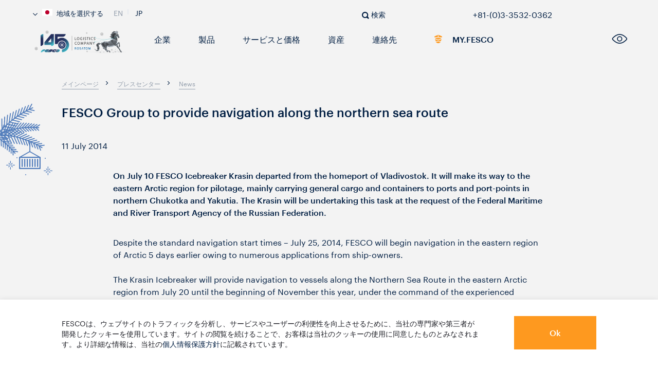

--- FILE ---
content_type: text/html; charset=UTF-8
request_url: https://jp.fesco.com/jp/press-center/news/fesco-group-to-provide-navigation-along-the-northern-sea-route/
body_size: 41061
content:
<!DOCTYPE html>
<html lang="jp" class="animate-disabled">
<head>
    <meta name="google-site-verification" content="UxQoH52PboAjL9Pmvpmfaz6RK0Vitf9uPuT_mDDkS78" />
	    <title>FESCO Group to provide navigation along the northern sea route</title>



    <script type="text/javascript" data-skip-moving="true">
        // global JS params
        window.__webpack_public_path__ = "/frontend/dist/";
        window.LANG = "jp";

        // init FESCO scope
        try {
			//window.FESCO = window.FESCO || ();
        } catch (e) {
        }
    </script>



    <style>
        html {
            transition: opacity .5s ease;
            opacity: 0;
        }
        html.is-ready {
            opacity: 1;
        }
    </style>
        <noscript>
        <style>
            html {
                opacity: 1 !important;
            }
        </style>
    </noscript>
    <!-- calltouch -->
		
	<!-- calltouch -->


    <link rel="stylesheet" href="https://cdn.jsdelivr.net/gh/fancyapps/fancybox@3.5.7/dist/jquery.fancybox.min.css" />
        <meta http-equiv="Content-Type" content="text/html; charset=UTF-8" />
<meta name="robots" content="index, follow" />
<script data-skip-moving="true">(function(w, d, n) {var cl = "bx-core";var ht = d.documentElement;var htc = ht ? ht.className : undefined;if (htc === undefined || htc.indexOf(cl) !== -1){return;}var ua = n.userAgent;if (/(iPad;)|(iPhone;)/i.test(ua)){cl += " bx-ios";}else if (/Windows/i.test(ua)){cl += ' bx-win';}else if (/Macintosh/i.test(ua)){cl += " bx-mac";}else if (/Linux/i.test(ua) && !/Android/i.test(ua)){cl += " bx-linux";}else if (/Android/i.test(ua)){cl += " bx-android";}cl += (/(ipad|iphone|android|mobile|touch)/i.test(ua) ? " bx-touch" : " bx-no-touch");cl += w.devicePixelRatio && w.devicePixelRatio >= 2? " bx-retina": " bx-no-retina";if (/AppleWebKit/.test(ua)){cl += " bx-chrome";}else if (/Opera/.test(ua)){cl += " bx-opera";}else if (/Firefox/.test(ua)){cl += " bx-firefox";}ht.className = htc ? htc + " " + cl : cl;})(window, document, navigator);</script>


<link href="/bitrix/js/ui/design-tokens/dist/ui.design-tokens.min.css?176553426623463" type="text/css"  rel="stylesheet" />
<link href="/bitrix/js/ui/fonts/opensans/ui.font.opensans.min.css?17655324292320" type="text/css"  rel="stylesheet" />
<link href="/bitrix/js/main/popup/dist/main.popup.bundle.min.css?176553458428056" type="text/css"  rel="stylesheet" />
<link href="/bitrix/js/altasib.errorsend/css/window.css?1765535174910" type="text/css"  rel="stylesheet" />
<link href="/local/templates/.default/components/fesco/iblock.item/press-center/style.css?17597383515112" type="text/css"  rel="stylesheet" />
<link href="/frontend/dist/css/vendors~index.chunk.css?15989540003579" type="text/css"  data-template-style="true"  rel="stylesheet" />
<link href="/frontend/dist/css/index.css?1656411290141003" type="text/css"  data-template-style="true"  rel="stylesheet" />
<link href="/frontend/dist/css/components.css?1761136697414127" type="text/css"  data-template-style="true"  rel="stylesheet" />
<link href="/frontend/dist/css/custom.css?1768291845194673" type="text/css"  data-template-style="true"  rel="stylesheet" />
<link href="/frontend/dist/css/newMenu.css?1767014438141752" type="text/css"  data-template-style="true"  rel="stylesheet" />
<link href="/frontend/dist/css/special.min.css?17618268334715" type="text/css"  data-template-style="true"  rel="stylesheet" />
<link href="/local/templates/.default/assets/app.css?1596168454438" type="text/css"  data-template-style="true"  rel="stylesheet" />
<link href="/local/templates/main/styles.css?16244494292047" type="text/css"  data-template-style="true"  rel="stylesheet" />







<meta name="viewport" content="width=device-width, user-scalable=no, initial-scale=1.0, maximum-scale=1.0, minimum-scale=1.0">
<meta http-equiv="X-UA-Compatible" content="ie=edge">
<meta name="format-detection" content="telephone=no">
<link rel="apple-touch-icon" sizes="180x180" href="/frontend/dist/apple-touch-icon.png">
<link rel="icon" type="image/png" sizes="32x32" href="/frontend/dist/favicon-32x32.png">
<link rel="icon" type="image/png" sizes="16x16" href="/frontend/dist/favicon-16x16.png">
<link rel="preload" as="font" href="/frontend/dist/fonts/Graphik/Graphik-Medium-Web.woff2" type="font/woff2" crossorigin="anonymous" />
<link rel="preload" as="font" href="/frontend/dist/fonts/Graphik/Graphik-Bold-Web.woff2" type="font/woff2" crossorigin="anonymous" />
<link rel="preload" as="font" href="/frontend/dist/fonts/Graphik/Graphik-Regular-Web.woff2" type="font/woff2" crossorigin="anonymous" />
<link rel="mask-icon" href="/frontend/dist/safari-pinned-tab.svg" color="#5bbad5">
<meta name="msapplication-TileColor" content="#2b5797">
<meta name="theme-color" content="#ffffff">
<link rel="alternate" hreflang="en" href="https://jp.fesco.com/en/press-center/news/fesco-group-to-provide-navigation-along-the-northern-sea-route/" />
<link rel="alternate" hreflang="jp" href="https://jp.fesco.com/jp/press-center/news/fesco-group-to-provide-navigation-along-the-northern-sea-route/" />
<meta property="og:url" content="/jp/press-center/news/fesco-group-to-provide-navigation-along-the-northern-sea-route/">
<meta property="og:title" content="FESCO Group to provide navigation along the northern sea route">
							<!-- Google Tag Manager -->
				<script data-skip-moving="true">(function(w,d,s,l,i){w[l]=w[l]||[];w[l].push({'gtm.start': new Date().getTime(),event:'gtm.js'});var f=d.getElementsByTagName(s)[0],j=d.createElement(s),dl=l!='dataLayer'?'&l='+l:'';j.async=true;j.src='https://www.googletagmanager.com/gtm.js?id='+i+dl;f.parentNode.insertBefore(j,f);})(window,document,'script','dataLayer','GTM-T6723XT');</script>
				<!-- End Google Tag Manager -->
					</head>
<body class="">
    <!-- Google Tag Manager (noscript) -->
    <noscript>XXXXXXXXXXXXXXXXXXXXXXXXXXXXXXXXXXXXXXXXXXXXXXXXXXXXXXXXXXXXXXXXXXXXXXXXXXXXXXXXXXXXXXXXXXXXXXXXXXXXXXXXXXXXXX;visibility:hidden"></iframe></noscript>
    <!-- End Google Tag Manager (noscript) -->
<div id="panel" class="no-print"></div>
	
	<div class="new-year-line-tree">
    <svg width="112" height="173" viewBox="0 0 112 173" fill="none" xmlns="http://www.w3.org/2000/svg">
        <g clip-path="url(#clip0_2_56022)">
            <circle cx="88" cy="108" r="1" fill="#537EBC"/>
            <circle cx="50" cy="140" r="1" fill="#537EBC"/>
            <circle cx="33" cy="107" r="1" fill="#537EBC"/>
            <line x1="93.35" y1="128.35" x2="93.35" y2="124.65" stroke="#537EBC" stroke-width="1.3" stroke-linecap="round"/>
            <line x1="93.35" y1="140.35" x2="93.35" y2="136.65" stroke="#537EBC" stroke-width="1.3" stroke-linecap="round"/>
            <line x1="97.65" y1="132.35" x2="101.35" y2="132.35" stroke="#537EBC" stroke-width="1.3" stroke-linecap="round"/>
            <line x1="85.65" y1="132.35" x2="89.35" y2="132.35" stroke="#537EBC" stroke-width="1.3" stroke-linecap="round"/>
            <line x1="94.4414" y1="131.11" x2="96.8163" y2="128.735" stroke="#537EBC" stroke-width="1.3" stroke-linecap="round"/>
            <line x1="89.7354" y1="135.816" x2="92.1102" y2="133.441" stroke="#537EBC" stroke-width="1.3" stroke-linecap="round"/>
            <line x1="94.8899" y1="133.441" x2="97.2648" y2="135.816" stroke="#537EBC" stroke-width="1.3" stroke-linecap="round"/>
            <line x1="90.1839" y1="128.735" x2="92.5588" y2="131.11" stroke="#537EBC" stroke-width="1.3" stroke-linecap="round"/>
            <line x1="20.35" y1="117.35" x2="20.35" y2="113.65" stroke="#537EBC" stroke-width="1.3" stroke-linecap="round"/>
            <line x1="20.35" y1="129.35" x2="20.35" y2="125.65" stroke="#537EBC" stroke-width="1.3" stroke-linecap="round"/>
            <line x1="24.65" y1="121.35" x2="28.35" y2="121.35" stroke="#537EBC" stroke-width="1.3" stroke-linecap="round"/>
            <line x1="12.65" y1="121.35" x2="16.35" y2="121.35" stroke="#537EBC" stroke-width="1.3" stroke-linecap="round"/>
            <line x1="21.4414" y1="120.11" x2="23.8163" y2="117.735" stroke="#537EBC" stroke-width="1.3" stroke-linecap="round"/>
            <line x1="16.7354" y1="124.816" x2="19.1102" y2="122.441" stroke="#537EBC" stroke-width="1.3" stroke-linecap="round"/>
            <line x1="21.8899" y1="122.441" x2="24.2648" y2="124.816" stroke="#537EBC" stroke-width="1.3" stroke-linecap="round"/>
            <line x1="17.1839" y1="117.735" x2="19.5588" y2="120.11" stroke="#537EBC" stroke-width="1.3" stroke-linecap="round"/>
            <path d="M-13.2939 73.4565C3.19717 46.3 37.1505 20.9558 63.6149 9.60352" stroke="#537EBC" stroke-width="1.8" stroke-linecap="round" stroke-linejoin="round"/>
            <path d="M12.0547 69.5506L-8.43994 67.5017" stroke="#537EBC" stroke-width="1.8" stroke-linecap="round" stroke-linejoin="round"/>
            <path d="M15.5241 64.0807L-3.99756 61.814" stroke="#537EBC" stroke-width="1.8" stroke-linecap="round" stroke-linejoin="round"/>
            <path d="M19.0239 58.926L0.472656 56.4151" stroke="#537EBC" stroke-width="1.8" stroke-linecap="round" stroke-linejoin="round"/>
            <path d="M22.5764 54.0313L4.99805 51.3025" stroke="#537EBC" stroke-width="1.8" stroke-linecap="round" stroke-linejoin="round"/>
            <path d="M26.2206 49.4056L9.61768 46.4852" stroke="#537EBC" stroke-width="1.8" stroke-linecap="round" stroke-linejoin="round"/>
            <path d="M29.9526 44.9965L14.3159 41.9253" stroke="#537EBC" stroke-width="1.8" stroke-linecap="round" stroke-linejoin="round"/>
            <path d="M33.8128 40.8133L19.145 37.6173" stroke="#537EBC" stroke-width="1.8" stroke-linecap="round" stroke-linejoin="round"/>
            <path d="M37.834 36.7859L24.1021 33.535" stroke="#537EBC" stroke-width="1.8" stroke-linecap="round" stroke-linejoin="round"/>
            <path d="M42.0163 32.9146L29.2158 29.7021" stroke="#537EBC" stroke-width="1.8" stroke-linecap="round" stroke-linejoin="round"/>
            <path d="M46.4239 29.1799L34.4961 26.0776" stroke="#537EBC" stroke-width="1.8" stroke-linecap="round" stroke-linejoin="round"/>
            <path d="M51.054 25.555L39.98 22.6448" stroke="#537EBC" stroke-width="1.8" stroke-linecap="round" stroke-linejoin="round"/>
            <path d="M55.9337 22.0376L45.666 19.3776" stroke="#537EBC" stroke-width="1.8" stroke-linecap="round" stroke-linejoin="round"/>
            <path d="M61.0714 18.5868L51.5942 16.2842" stroke="#537EBC" stroke-width="1.8" stroke-linecap="round" stroke-linejoin="round"/>
            <path d="M66.535 15.2089L57.7744 13.3246" stroke="#537EBC" stroke-width="1.8" stroke-linecap="round" stroke-linejoin="round"/>
            <path d="M-12.8621 45.0087L-8.92988 67.1004" stroke="#537EBC" stroke-width="1.8" stroke-linecap="round" stroke-linejoin="round"/>
            <path d="M-7.43095 40.0827L-4.75433 61.5325" stroke="#537EBC" stroke-width="1.8" stroke-linecap="round" stroke-linejoin="round"/>
            <path d="M-1.97315 35.5652L-0.466721 56.2981" stroke="#537EBC" stroke-width="1.8" stroke-linecap="round" stroke-linejoin="round"/>
            <path d="M3.5474 31.4126L3.8785 51.376" stroke="#537EBC" stroke-width="1.8" stroke-linecap="round" stroke-linejoin="round"/>
            <path d="M9.10081 27.6015L8.38465 47.0212" stroke="#537EBC" stroke-width="1.8" stroke-linecap="round" stroke-linejoin="round"/>
            <path d="M14.7109 24.103L13.0394 42.4259" stroke="#537EBC" stroke-width="1.8" stroke-linecap="round" stroke-linejoin="round"/>
            <path d="M20.347 20.8667L17.8512 38.0798" stroke="#537EBC" stroke-width="1.8" stroke-linecap="round" stroke-linejoin="round"/>
            <path d="M26.044 17.8503L22.8556 33.9397" stroke="#537EBC" stroke-width="1.8" stroke-linecap="round" stroke-linejoin="round"/>
            <path d="M31.7883 15.0405L28.0614 29.965" stroke="#537EBC" stroke-width="1.8" stroke-linecap="round" stroke-linejoin="round"/>
            <path d="M37.6143 12.3955L33.4431 26.1579" stroke="#537EBC" stroke-width="1.8" stroke-linecap="round" stroke-linejoin="round"/>
            <path d="M43.5059 9.876L39.0235 22.49" stroke="#537EBC" stroke-width="1.8" stroke-linecap="round" stroke-linejoin="round"/>
            <path d="M49.4836 7.42772L44.798 18.9084" stroke="#537EBC" stroke-width="1.8" stroke-linecap="round" stroke-linejoin="round"/>
            <path d="M55.5892 5.05888L50.7671 15.413" stroke="#537EBC" stroke-width="1.8" stroke-linecap="round" stroke-linejoin="round"/>
            <path d="M61.7896 2.72076L56.9269 11.9783" stroke="#537EBC" stroke-width="1.8" stroke-linecap="round" stroke-linejoin="round"/>
            <path d="M29.4193 51.902L14.7034 63.2084" stroke="#537EBC" stroke-width="1.8" stroke-linecap="round" stroke-linejoin="round"/>
            <path d="M35.2925 53.9196L20.5602 63.983" stroke="#537EBC" stroke-width="1.8" stroke-linecap="round" stroke-linejoin="round"/>
            <path d="M40.9277 56.1297L26.0748 65.1553" stroke="#537EBC" stroke-width="1.8" stroke-linecap="round" stroke-linejoin="round"/>
            <path d="M46.3584 58.5354L31.8439 66.3188" stroke="#537EBC" stroke-width="1.8" stroke-linecap="round" stroke-linejoin="round"/>
            <path d="M51.6065 61.0891L37.506 67.7203" stroke="#537EBC" stroke-width="1.8" stroke-linecap="round" stroke-linejoin="round"/>
            <path d="M56.7205 63.7957L43.1105 69.3648" stroke="#537EBC" stroke-width="1.8" stroke-linecap="round" stroke-linejoin="round"/>
            <path d="M61.7047 66.6387L48.6935 71.2387" stroke="#537EBC" stroke-width="1.8" stroke-linecap="round" stroke-linejoin="round"/>
            <path d="M66.6066 69.6229L54.2394 73.3244" stroke="#537EBC" stroke-width="1.8" stroke-linecap="round" stroke-linejoin="round"/>
            <path d="M71.448 72.7172L59.7814 75.6249" stroke="#537EBC" stroke-width="1.8" stroke-linecap="round" stroke-linejoin="round"/>
            <path d="M76.2794 75.9098L65.3565 78.1106" stroke="#537EBC" stroke-width="1.8" stroke-linecap="round" stroke-linejoin="round"/>
            <path d="M81.1157 79.2353L70.965 80.7816" stroke="#537EBC" stroke-width="1.8" stroke-linecap="round" stroke-linejoin="round"/>
            <path d="M85.9765 82.6459L76.6237 83.6229" stroke="#537EBC" stroke-width="1.8" stroke-linecap="round" stroke-linejoin="round"/>
            <path d="M33.2599 79.4476L27.0952 65.799" stroke="#537EBC" stroke-width="1.8" stroke-linecap="round" stroke-linejoin="round"/>
            <path d="M38.4259 80.0237L32.8594 67.0117" stroke="#537EBC" stroke-width="1.8" stroke-linecap="round" stroke-linejoin="round"/>
            <path d="M43.4874 80.8052L38.501 68.4444" stroke="#537EBC" stroke-width="1.8" stroke-linecap="round" stroke-linejoin="round"/>
            <path d="M48.5142 81.782L44.0391 70.0825" stroke="#537EBC" stroke-width="1.8" stroke-linecap="round" stroke-linejoin="round"/>
            <path d="M53.5054 82.9539L49.4697 71.9584" stroke="#537EBC" stroke-width="1.8" stroke-linecap="round" stroke-linejoin="round"/>
            <path d="M58.5075 84.3587L54.8281 74.0593" stroke="#537EBC" stroke-width="1.8" stroke-linecap="round" stroke-linejoin="round"/>
            <path d="M63.5401 85.9815L60.1465 76.4046" stroke="#537EBC" stroke-width="1.8" stroke-linecap="round" stroke-linejoin="round"/>
            <path d="M68.6175 87.8403L65.4424 78.9796" stroke="#537EBC" stroke-width="1.8" stroke-linecap="round" stroke-linejoin="round"/>
            <path d="M73.775 89.922L70.7305 81.8185" stroke="#537EBC" stroke-width="1.8" stroke-linecap="round" stroke-linejoin="round"/>
            <path d="M79.0415 92.2789L76.0449 84.9083" stroke="#537EBC" stroke-width="1.8" stroke-linecap="round" stroke-linejoin="round"/>
            <path d="M16.899 48.5376L2.38813 62.2968" stroke="#537EBC" stroke-width="1.8" stroke-linecap="round" stroke-linejoin="round"/>
            <path d="M23.3051 50.1096L8.64226 62.6294" stroke="#537EBC" stroke-width="1.8" stroke-linecap="round" stroke-linejoin="round"/>
            <path d="M-4.54852 62.2135C24.0064 60.9852 59.9848 73.4926 81.7574 87.3741" stroke="#537EBC" stroke-width="1.8" stroke-linecap="round" stroke-linejoin="round"/>
            <path d="M11.1059 78.9369L2.33496 62.8544" stroke="#537EBC" stroke-width="1.8" stroke-linecap="round" stroke-linejoin="round"/>
            <path d="M16.9314 78.7981L8.81201 63.3242" stroke="#537EBC" stroke-width="1.8" stroke-linecap="round" stroke-linejoin="round"/>
            <path d="M22.5379 78.8371L15.0884 63.9568" stroke="#537EBC" stroke-width="1.8" stroke-linecap="round" stroke-linejoin="round"/>
            <path d="M27.9757 79.0421L21.1777 64.7703" stroke="#537EBC" stroke-width="1.8" stroke-linecap="round" stroke-linejoin="round"/>
            <path d="M19.2821 40.6866L11.9065 55.6473" stroke="#537EBC" stroke-width="1.8" stroke-linecap="round" stroke-linejoin="round"/>
            <path d="M24.819 39.981L16.9365 53.946" stroke="#537EBC" stroke-width="1.8" stroke-linecap="round" stroke-linejoin="round"/>
            <path d="M30.2406 39.5251L21.8488 52.7012" stroke="#537EBC" stroke-width="1.8" stroke-linecap="round" stroke-linejoin="round"/>
            <path d="M35.5749 39.3081L26.9625 51.3483" stroke="#537EBC" stroke-width="1.8" stroke-linecap="round" stroke-linejoin="round"/>
            <path d="M40.8206 39.2832L32.0845 50.2299" stroke="#537EBC" stroke-width="1.8" stroke-linecap="round" stroke-linejoin="round"/>
            <path d="M46.0195 39.4345L37.2571 49.33" stroke="#537EBC" stroke-width="1.8" stroke-linecap="round" stroke-linejoin="round"/>
            <path d="M51.1668 39.7476L42.5024 48.6239" stroke="#537EBC" stroke-width="1.8" stroke-linecap="round" stroke-linejoin="round"/>
            <path d="M56.3043 40.2071L47.8024 48.1032" stroke="#537EBC" stroke-width="1.8" stroke-linecap="round" stroke-linejoin="round"/>
            <path d="M61.4369 40.7795L53.1846 47.7572" stroke="#537EBC" stroke-width="1.8" stroke-linecap="round" stroke-linejoin="round"/>
            <path d="M66.6007 41.435L58.6673 47.5474" stroke="#537EBC" stroke-width="1.8" stroke-linecap="round" stroke-linejoin="round"/>
            <path d="M71.8209 42.1958L64.2502 47.4738" stroke="#537EBC" stroke-width="1.8" stroke-linecap="round" stroke-linejoin="round"/>
            <path d="M77.0948 43.0153L69.9415 47.5174" stroke="#537EBC" stroke-width="1.8" stroke-linecap="round" stroke-linejoin="round"/>
            <path d="M33.3178 61.3721L22.9268 52.8151" stroke="#537EBC" stroke-width="1.8" stroke-linecap="round" stroke-linejoin="round"/>
            <path d="M37.7126 59.7851L28.0566 51.5038" stroke="#537EBC" stroke-width="1.8" stroke-linecap="round" stroke-linejoin="round"/>
            <path d="M42.1043 58.405L33.1748 50.4185" stroke="#537EBC" stroke-width="1.8" stroke-linecap="round" stroke-linejoin="round"/>
            <path d="M46.5452 57.1963L38.2905 49.5399" stroke="#537EBC" stroke-width="1.8" stroke-linecap="round" stroke-linejoin="round"/>
            <path d="M51.0348 56.1591L43.4141 48.8959" stroke="#537EBC" stroke-width="1.8" stroke-linecap="round" stroke-linejoin="round"/>
            <path d="M55.6263 55.3052L48.5693 48.4619" stroke="#537EBC" stroke-width="1.8" stroke-linecap="round" stroke-linejoin="round"/>
            <path d="M60.3287 54.6153L53.7891 48.2409" stroke="#537EBC" stroke-width="1.8" stroke-linecap="round" stroke-linejoin="round"/>
            <path d="M65.1606 54.0977L59.0815 48.214" stroke="#537EBC" stroke-width="1.8" stroke-linecap="round" stroke-linejoin="round"/>
            <path d="M70.1462 53.7279L64.4731 48.403" stroke="#537EBC" stroke-width="1.8" stroke-linecap="round" stroke-linejoin="round"/>
            <path d="M75.3287 53.5368L69.9854 48.7838" stroke="#537EBC" stroke-width="1.8" stroke-linecap="round" stroke-linejoin="round"/>
            <path d="M7.85063 42.9461L1.61438 59.8032" stroke="#537EBC" stroke-width="1.8" stroke-linecap="round" stroke-linejoin="round"/>
            <path d="M13.6403 41.6696L6.78931 57.5877" stroke="#537EBC" stroke-width="1.8" stroke-linecap="round" stroke-linejoin="round"/>
            <path d="M-4.01212 62.4908C18.5246 50.1603 52.5019 45.957 75.5704 48.5034" stroke="#537EBC" stroke-width="1.8" stroke-linecap="round" stroke-linejoin="round"/>
            <path d="M15.2521 69.7584L1.79297 60.274" stroke="#537EBC" stroke-width="1.8" stroke-linecap="round" stroke-linejoin="round"/>
            <path d="M19.8942 67.3329L7.20215 58.0804" stroke="#537EBC" stroke-width="1.8" stroke-linecap="round" stroke-linejoin="round"/>
            <path d="M24.4298 65.1379L12.5137 56.0981" stroke="#537EBC" stroke-width="1.8" stroke-linecap="round" stroke-linejoin="round"/>
            <path d="M28.8967 63.1436L17.7476 54.3356" stroke="#537EBC" stroke-width="1.8" stroke-linecap="round" stroke-linejoin="round"/>
            <path d="M-0.593774 56.2835L-16.0401 60.5925" stroke="#537EBC" stroke-width="1.8" stroke-linecap="round" stroke-linejoin="round"/>
            <path d="M3.56403 59.7925L-11.6851 63.1834" stroke="#537EBC" stroke-width="1.8" stroke-linecap="round" stroke-linejoin="round"/>
            <path d="M7.49115 63.4089L-7.11107 65.8404" stroke="#537EBC" stroke-width="1.8" stroke-linecap="round" stroke-linejoin="round"/>
            <path d="M11.2202 67.0986L-2.69682 68.6689" stroke="#537EBC" stroke-width="1.8" stroke-linecap="round" stroke-linejoin="round"/>
            <path d="M14.7909 70.8798L1.59819 71.6879" stroke="#537EBC" stroke-width="1.8" stroke-linecap="round" stroke-linejoin="round"/>
            <path d="M18.2117 74.7393L5.80866 74.8956" stroke="#537EBC" stroke-width="1.8" stroke-linecap="round" stroke-linejoin="round"/>
            <path d="M21.5213 78.6954L9.92597 78.273" stroke="#537EBC" stroke-width="1.8" stroke-linecap="round" stroke-linejoin="round"/>
            <path d="M24.7483 82.7277L13.9786 81.8321" stroke="#537EBC" stroke-width="1.8" stroke-linecap="round" stroke-linejoin="round"/>
            <path d="M27.9382 86.8408L18.0056 85.5584" stroke="#537EBC" stroke-width="1.8" stroke-linecap="round" stroke-linejoin="round"/>
            <path d="M31.0935 91.0685L22.0072 89.452" stroke="#537EBC" stroke-width="1.8" stroke-linecap="round" stroke-linejoin="round"/>
            <path d="M34.2459 95.3756L26.0033 93.5052" stroke="#537EBC" stroke-width="1.8" stroke-linecap="round" stroke-linejoin="round"/>
            <path d="M-5.46815 79.4065L-6.44678 66.7234" stroke="#537EBC" stroke-width="1.8" stroke-linecap="round" stroke-linejoin="round"/>
            <path d="M-1.38605 81.5339L-2.05908 69.5728" stroke="#537EBC" stroke-width="1.8" stroke-linecap="round" stroke-linejoin="round"/>
            <path d="M2.61009 83.8175L2.18115 72.5669" stroke="#537EBC" stroke-width="1.8" stroke-linecap="round" stroke-linejoin="round"/>
            <path d="M6.5195 86.2568L6.26123 75.7324" stroke="#537EBC" stroke-width="1.8" stroke-linecap="round" stroke-linejoin="round"/>
            <path d="M10.3715 88.8976L10.2153 79.0687" stroke="#537EBC" stroke-width="1.8" stroke-linecap="round" stroke-linejoin="round"/>
            <path d="M14.1856 91.7326L14.064 82.6011" stroke="#537EBC" stroke-width="1.8" stroke-linecap="round" stroke-linejoin="round"/>
            <path d="M17.9702 94.7817L17.8276 86.3228" stroke="#537EBC" stroke-width="1.8" stroke-linecap="round" stroke-linejoin="round"/>
            <path d="M21.7585 98.0434L21.5083 90.2668" stroke="#537EBC" stroke-width="1.8" stroke-linecap="round" stroke-linejoin="round"/>
            <path d="M25.5603 101.571L25.1392 94.4319" stroke="#537EBC" stroke-width="1.8" stroke-linecap="round" stroke-linejoin="round"/>
            <path d="M-36.8993 51.8325C-12.2407 59.0366 14.768 80.076 29.2887 98.1809" stroke="#537EBC" stroke-width="1.8" stroke-linecap="round" stroke-linejoin="round"/>
            <mask id="path-128-inside-1_2_56022" fill="white">
                <rect x="37" y="105" width="42" height="24" rx="1"/>
            </mask>
            <rect class="new-year-container" x="37" y="105" width="42" height="24" rx="1" stroke="#537EBC" stroke-width="4.6" mask="url(#path-128-inside-1_2_56022)"/>
            <line class="new-year-container" x1="43.15" y1="110.15" x2="43.15" y2="123.85" stroke="#537EBC" stroke-width="2.3" stroke-linecap="round"/>
            <line class="new-year-container" x1="48.15" y1="110.15" x2="48.15" y2="123.85" stroke="#537EBC" stroke-width="2.3" stroke-linecap="round"/>
            <line class="new-year-container" x1="53.15" y1="110.15" x2="53.15" y2="123.85" stroke="#537EBC" stroke-width="2.3" stroke-linecap="round"/>
            <line class="new-year-container" x1="58.15" y1="110.15" x2="58.15" y2="123.85" stroke="#537EBC" stroke-width="2.3" stroke-linecap="round"/>
            <line class="new-year-container" x1="63.15" y1="110.15" x2="63.15" y2="123.85" stroke="#537EBC" stroke-width="2.3" stroke-linecap="round"/>
            <line class="new-year-container" x1="68.15" y1="110.15" x2="68.15" y2="123.85" stroke="#537EBC" stroke-width="2.3" stroke-linecap="round"/>
            <line class="new-year-container" x1="73.15" y1="110.15" x2="73.15" y2="123.85" stroke="#537EBC" stroke-width="2.3" stroke-linecap="round"/>
            <line class="new-year-container" x1="58.1" y1="96" x2="58.1" y2="75" stroke="#537EBC" stroke-width="1.8"/>
            <path class="new-year-container" d="M77.8372 106.25L57.9186 95L38 106.25" stroke="#537EBC" stroke-width="1.8"/>
        </g>
        <defs>
            <clipPath id="clip0_2_56022">
                <rect width="112" height="173" fill="white"/>
            </clipPath>
        </defs>
    </svg>
</div>
<div class="new-year-popup" style="display: none;">

    <div class="new-year-popup-shadow"></div>
    <div class="new-year-popup-container">
        <div class="new-year-popup-container-wrap">
            <div class="new-year-popUp-close">
                <a href="#"></a>
            </div>
            <div class="ny-popup-img-wrapper">
                <img src="/frontend/dist/img/congrats-ny.jpg" alt="New Year Congratulation"/>
            </div>

            <div class="new-year-icon">
                <img src="/frontend/dist/img/fesco-newyear-tree.png" alt="">
            </div>
            <div class="new-year-text">
                <div class="new-year-title">Уважаемые клиенты</div>
                <div class="new-year-desc">
                    <p>От всей души поздравляем всех вас с Новым годом! Нет лучшего подарка для нас, чем видеть вас довольными и счастливыми. Желаем вам воплощения поставленных целей, вдохновения, тепла, радости и больше запоминающихся событий! Давайте не будем останавливаться на достигнутом, ведь в новом году нас ждет только удача и успех. С праздником!</p>
                </div>
                <div class="mew-year-logo">
                    <img src="/frontend/dist/img/fesco-newyear-logo.svg" alt="">
                </div>
            </div>

        </div>
    </div>

</div>
<div class="snow-newyear-bottom">

</div>
	<header class="header white-145-logo black-font">
	<div class="header__wrapper">
		<div class="header__top js-top"></div>
		<div class="header__bottom js-bottom">
							    <a href="/jp/" title="На главную" class="logo" aria-label="logo"></a>

						<div class="search js-search">
    <a href="/jp/search/" class="search__link" aria-label="search">
        <svg version="1.1" xmlns="http://www.w3.org/2000/svg" xmlns:xlink="http://www.w3.org/1999/xlink" x="0px" y="0px"
	 width="14px" height="14px" viewBox="0 0 14 14" enable-background="new 0 0 14 14" xml:space="preserve">
<path fill="currentColor" d="M1.8,1.8c-2.4,2.4-2.4,6.2,0,8.6c1.9,1.9,4.8,2.3,7.2,1l3.6,2.5l1.4-1.4L11.5,9C13.1,6,12,2.3,9,0.7
	C6.6-0.5,3.7-0.1,1.8,1.8z M9,9c-1.6,1.6-4.2,1.6-5.7,0c-1.6-1.6-1.6-4.2,0-5.7c1.6-1.6,4.2-1.6,5.7,0C10.6,4.8,10.6,7.4,9,9z"/>
</svg>
        <span>検索</span>
    </a>
    <form class="search__wrapper js-validate" action="/jp/search/" method="get">
        <div class="search__inside">
            <a href="javascript:void(0);" title="閉じる" class="search__close">
                <svg version="1.1" xmlns="http://www.w3.org/2000/svg" xmlns:xlink="http://www.w3.org/1999/xlink" x="0px" y="0px"
	 width="16px" height="16px" viewBox="0 0 16 16" enable-background="new 0 0 16 16" xml:space="preserve">
<path fill="currentColor" d="M15.5,15.5c-0.6,0.6-1.3,0.6-1.9,0L8,9.9l-5.7,5.7c-0.6,0.6-1.3,0.6-1.9,0s-0.6-1.3,0-1.9L6.1,8L0.4,2.3
	c-0.6-0.6-0.6-1.3,0-1.9s1.3-0.6,1.9,0L8,6.1l5.7-5.7c0.6-0.6,1.3-0.6,1.9,0s0.6,1.3,0,1.9L9.9,8l5.7,5.7
	C16.1,14.2,16.1,15,15.5,15.5z"/>
</svg>
            </a>
            <div class="search__input">
                        <div class="field">
        <div class="control">
                    <input type="search"                   id="search"
                   name="q"                   class="input js-autocomplete  "
                   placeholder="検索"
                 data-url="json/autocomplite-maps.json"                                                                                                 required data-pristine-required-message="必須フィールドです"                 autocomplete="on"                                                                data-empty=""
                data-empty-link=""
                                   aria-label="search"
            >
                                                                    <label for="search" class="label visually-hidden">q</label>
                                        </div>
</div>
                <button class="search__button">
                                    </button>
                <div class="search__text">
                    検索するにはEnterキーを、閉じるにはEscキーを押してください
                </div>
            </div>
        </div>
    </form>
</div>
			<div class="mobile_phone_click-container">
			    <a class="mobile_phone_click" href="tel:+81-(0)3-3532-0362">
				<svg width="17" height="17" viewBox="0 0 17 17" fill="none" xmlns="http://www.w3.org/2000/svg">
				    <path d="M4.11118 0.5C4.11118 0.5 1.48616 1.25 1.11116 3.125C0.481668 6.27246 2.63294 9.53794 4.86115 11.6429C6.98959 13.6535 10.0659 16.1091 13.1112 15.5C14.9862 15.125 16.1112 12.875 16.1112 12.875L12.6699 9.72047C12.0779 9.17781 11.1635 9.19767 10.5956 9.76553L8.98615 11.375C7.24438 10.224 6.42036 9.41314 5.23615 7.625L7.0809 6.01086C7.71457 5.4564 7.76784 4.48909 7.19888 3.8684L4.11118 0.5Z" stroke="currentColor" stroke-width="1.5" stroke-linecap="round" stroke-linejoin="round" data-ignore="true"  />
				</svg>
			    </a>
			    <a class="mobile_phone_click special" href="tel:+81-(0)3-3532-0362">
				<svg xmlns="http://www.w3.org/2000/svg" width="40" height="29" viewBox="0 0 40 29">
					<g fill="none" fill-rule="evenodd" stroke="currentColor" stroke-width="3.5">
					<path d="M39 26.258C39 27.22 38.226 28 37.273 28H2.727C1.774 28 1 27.22 1 26.258V2.742C1 1.78 1.774 1 2.727 1h34.546C38.226 1 39 1.78 39 2.742v23.516z" style="stroke-dasharray: 128, 130; stroke-dashoffset: 0;"></path>
					<path d="M36 4L24.168 16.217a5.764 5.764 0 0 1-8.336 0L4 4M4 25l9-10M36 25l-9-10" style="stroke-dasharray: 71, 73; stroke-dashoffset: 0;"></path>
					</g>
				</svg>
			    </a>
			</div>
			<a href="javascript:void(0);" class="header__burger-link js-burger-link" title="メニューを開く"></a>
			<div class="header__burger js-burger-wrap">
				    <nav class="menu">
        <div class="menu__container">

                        <ul class="header__menu header__top-menu new-header-menu">
                                    <li class="header__item">
                                                    <a href="/jp/about/" class="header__link header__link--lvl1">企業</a>
                                                                                                                            <a href="javascript:void(0);" title="Открыть" class="header__close-block 1">
                                <svg xmlns="http://www.w3.org/2000/svg" viewBox="0 0 4.56 7.71" width="6" height="9" fill="#2e3134">
    <path d="M.71,7.71,0,7,3.15,3.85,0,.71.71,0,4.56,3.85Z"/>
</svg>                            </a>
                            <div class="header__dropdown">
                                <div class="header__close-menu">
                                    <a href="javascript:void(0);" title="Закрыть" class="header__close">
                                        <span class="header__close__name">閉じる</span>
                                        <span class="header__close__icon"><svg version="1.1" xmlns="http://www.w3.org/2000/svg" xmlns:xlink="http://www.w3.org/1999/xlink" x="0px" y="0px"
	 width="16px" height="16px" viewBox="0 0 16 16" enable-background="new 0 0 16 16" xml:space="preserve">
<path fill="currentColor" d="M15.5,15.5c-0.6,0.6-1.3,0.6-1.9,0L8,9.9l-5.7,5.7c-0.6,0.6-1.3,0.6-1.9,0s-0.6-1.3,0-1.9L6.1,8L0.4,2.3
	c-0.6-0.6-0.6-1.3,0-1.9s1.3-0.6,1.9,0L8,6.1l5.7-5.7c0.6-0.6,1.3-0.6,1.9,0s0.6,1.3,0,1.9L9.9,8l5.7,5.7
	C16.1,14.2,16.1,15,15.5,15.5z"/>
</svg>
</span>
                                    </a>
                                </div>
                                                                    <div class="header__tab js-header-tab">
                                        <div class="header__link-wrapper">
                                                                                            <a href="/jp/about/" class="header__link header__link--lvl1 is-active">企業</a>
                                            
                                            <a href="javascript:void(0);" title="Закрыть" class="header__close-block close 2">
                                                <svg xmlns="http://www.w3.org/2000/svg" viewBox="0 0 4.56 7.71" width="6" height="9" fill="#2e3134">
    <path d="M.71,7.71,0,7,3.15,3.85,0,.71.71,0,4.56,3.85Z"/>
</svg>                                            </a>
                                        </div>

                                        <ul class="header__tabWrapper ">
                                                                                            <li class="header__tabItem  new-menu ">
                                                    <a href="#tab9f47e45d89f576242eb3c4765d1bf29c" title="企業" class="header__tabLink" data-tab-url="#tab9f47e45d89f576242eb3c4765d1bf29c">
                                                        <img src="/upload/uf/e77/group-_1_.svg" alt="">                                                        企業
                                                    </a>
                                                </li>
                                                                                            <li class="header__tabItem  new-menu ">
                                                    <a href="/jp/investor/" title="投資家向け広報" class="header__tabLink" data-tab-url="#tabb4096930cbdfd87a2c45d55c6417069e">
                                                        <img src="/upload/uf/68d/akcioneram.svg" alt="">                                                        投資家向け広報
                                                    </a>
                                                </li>
                                                                                            <li class="header__tabItem  new-menu ">
                                                    <a href="/jp/press-center/news/" title="프레스 센터" class="header__tabLink" data-tab-url="#tab31650296dca422a307a587bf1884eb26">
                                                        <img src="/upload/uf/9c8/press.svg" alt="">                                                        프레스 센터
                                                    </a>
                                                </li>
                                                                                    </ul>
                                                                                    <div id="tab9f47e45d89f576242eb3c4765d1bf29c" class="header__tabContent  new-menu ">
                                                <ul class="header__menu header__bottom-menu is-dropdown">
                                                                                                        
                                                        
                                                            <div class="new-menu-columns-container">

                                                                
                                                                    <div class="new-menu-columns-item new-menu-columns-item-number1">
                                                                                                                                                    <li class="header__item header__item--lvl2  ">

                                                                                                                                                                    <a href="/jp/about/" class="header__link header__link--lvl2 ">
                                                                                        <img src="/upload/uf/0e9/about-_1_.svg" alt=""><span class="name-icon">会社概要</span>                                                                                                                                                                            </a>
                                                                                                                                                                    
                                                                                                                                                                

                                                                            </li>
                                                                                                                                                    <li class="header__item header__item--lvl2  ">

                                                                                                                                                                    <a href="/jp/about/history/" class="header__link header__link--lvl2 ">
                                                                                        <img src="/upload/uf/984/history-_1_.svg" alt=""><span class="name-icon">歴</span>                                                                                                                                                                            </a>
                                                                                                                                                                    
                                                                                                                                                                

                                                                            </li>
                                                                                                                                            </div>

                                                                
                                                                    <div class="new-menu-columns-item new-menu-columns-item-number2">
                                                                                                                                                    <li class="header__item header__item--lvl2  ">

                                                                                                                                                                    <a href="/jp/about/mission/" class="header__link header__link--lvl2 ">
                                                                                        <img src="/upload/uf/96b/mission-_1_.svg" alt=""><span class="name-icon">目標と価値観</span>                                                                                                                                                                            </a>
                                                                                                                                                                    
                                                                                                                                                                

                                                                            </li>
                                                                                                                                                    <li class="header__item header__item--lvl2  ">

                                                                                                                                                                    <a href="/jp/about/social-responsibility/" class="header__link header__link--lvl2 ">
                                                                                        <img src="/upload/uf/7ef/razvitie-_1_.svg" alt=""><span class="name-icon">目標と価値観</span>                                                                                                                                                                            </a>
                                                                                                                                                                    
                                                                                                                                                                

                                                                            </li>
                                                                                                                                            </div>

                                                                
                                                            </div>

                                                        
                                                                                                    </ul>
                                            </div>
                                                                                    <div id="tabb4096930cbdfd87a2c45d55c6417069e" class="header__tabContent  new-menu ">
                                                <ul class="header__menu header__bottom-menu is-dropdown">
                                                                                                        
                                                        
                                                            <div class="new-menu-columns-container">

                                                                
                                                                    <div class="new-menu-columns-item new-menu-columns-item-number1">
                                                                                                                                                    <li class="header__item header__item--lvl2  ">

                                                                                                                                                                    <a href="/jp/investor/" class="header__link header__link--lvl2 ">
                                                                                        <img src="/upload/uf/99a/credit.svg" alt=""><span class="name-icon">投資家向け広報</span>                                                                                                                                                                            </a>
                                                                                                                                                                    
                                                                                                                                                                

                                                                            </li>
                                                                                                                                            </div>

                                                                
                                                                    <div class="new-menu-columns-item new-menu-columns-item-number2">
                                                                                                                                                    <li class="header__item header__item--lvl2  ">

                                                                                                                                                                    <a href="/jp/investor/internal/" class="header__link header__link--lvl2 ">
                                                                                        <img src="/upload/uf/322/ustav.svg" alt=""><span class="name-icon">憲章と内部文書</span>                                                                                                                                                                            </a>
                                                                                                                                                                    
                                                                                                                                                                

                                                                            </li>
                                                                                                                                            </div>

                                                                
                                                            </div>

                                                        
                                                                                                    </ul>
                                            </div>
                                                                                    <div id="tab31650296dca422a307a587bf1884eb26" class="header__tabContent  new-menu ">
                                                <ul class="header__menu header__bottom-menu is-dropdown">
                                                                                                        
                                                        
                                                            <div class="new-menu-columns-container">

                                                                
                                                                    <div class="new-menu-columns-item new-menu-columns-item-number1">
                                                                                                                                                    <li class="header__item header__item--lvl2  ">

                                                                                                                                                                    <a href="/jp/press-center/news/" class="header__link header__link--lvl2 ">
                                                                                        <img src="/upload/uf/7c0/news.svg" alt=""><span class="name-icon">ニュース</span>                                                                                                                                                                            </a>
                                                                                                                                                                    
                                                                                                                                                                

                                                                            </li>
                                                                                                                                            </div>

                                                                
                                                            </div>

                                                        
                                                                                                    </ul>
                                            </div>
                                                                            </div>
                                                                                                </div>
                        
                    </li>
                                    <li class="header__item">
                                                    <a href="/jp/clients/" class="header__link header__link--lvl1">製品</a>
                                                                                                                            <a href="javascript:void(0);" title="Открыть" class="header__close-block 1">
                                <svg xmlns="http://www.w3.org/2000/svg" viewBox="0 0 4.56 7.71" width="6" height="9" fill="#2e3134">
    <path d="M.71,7.71,0,7,3.15,3.85,0,.71.71,0,4.56,3.85Z"/>
</svg>                            </a>
                            <div class="header__dropdown">
                                <div class="header__close-menu">
                                    <a href="javascript:void(0);" title="Закрыть" class="header__close">
                                        <span class="header__close__name">閉じる</span>
                                        <span class="header__close__icon"><svg version="1.1" xmlns="http://www.w3.org/2000/svg" xmlns:xlink="http://www.w3.org/1999/xlink" x="0px" y="0px"
	 width="16px" height="16px" viewBox="0 0 16 16" enable-background="new 0 0 16 16" xml:space="preserve">
<path fill="currentColor" d="M15.5,15.5c-0.6,0.6-1.3,0.6-1.9,0L8,9.9l-5.7,5.7c-0.6,0.6-1.3,0.6-1.9,0s-0.6-1.3,0-1.9L6.1,8L0.4,2.3
	c-0.6-0.6-0.6-1.3,0-1.9s1.3-0.6,1.9,0L8,6.1l5.7-5.7c0.6-0.6,1.3-0.6,1.9,0s0.6,1.3,0,1.9L9.9,8l5.7,5.7
	C16.1,14.2,16.1,15,15.5,15.5z"/>
</svg>
</span>
                                    </a>
                                </div>
                                                                    <div class="header__tab js-header-tab">
                                        <div class="header__link-wrapper">
                                                                                            <a href="/jp/clients/" class="header__link header__link--lvl1 is-active">製品</a>
                                            
                                            <a href="javascript:void(0);" title="Закрыть" class="header__close-block close 2">
                                                <svg xmlns="http://www.w3.org/2000/svg" viewBox="0 0 4.56 7.71" width="6" height="9" fill="#2e3134">
    <path d="M.71,7.71,0,7,3.15,3.85,0,.71.71,0,4.56,3.85Z"/>
</svg>                                            </a>
                                        </div>

                                        <ul class="header__tabWrapper ">
                                                                                            <li class="header__tabItem  new-menu ">
                                                    <a href="#tab74d2ecdc2a7c2015e3ec7c226ad744ba" title="全てのサービス" class="header__tabLink" data-tab-url="#tab74d2ecdc2a7c2015e3ec7c226ad744ba">
                                                        <img src="/upload/uf/2fd/file_text_1_.svg" alt="">                                                        全てのサービス
                                                    </a>
                                                </li>
                                                                                            <li class="header__tabItem  new-menu ">
                                                    <a href="#tabeba8425bb21314e292d0e27e56613fdb" title="方向別" class="header__tabLink" data-tab-url="#tabeba8425bb21314e292d0e27e56613fdb">
                                                        <img src="/upload/uf/b5d/222Resurs_10_1.svg" alt="">                                                        方向別
                                                    </a>
                                                </li>
                                                                                            <li class="header__tabItem  new-menu ">
                                                    <a href="#tabc0738dd7257240f2a5855b6021ff2a7f" title="地域別" class="header__tabLink" data-tab-url="#tabc0738dd7257240f2a5855b6021ff2a7f">
                                                        <img src="/upload/uf/d13/proektnaya_3_.svg" alt="">                                                        地域別
                                                    </a>
                                                </li>
                                                                                            <li class="header__tabItem  new-menu ">
                                                    <a href="#tab944ff865942d9d3ada6d6869cf160d85" title="分野別" class="header__tabLink" data-tab-url="#tab944ff865942d9d3ada6d6869cf160d85">
                                                        <img src="/upload/uf/e8b/otrasl.svg" alt="">                                                        分野別
                                                    </a>
                                                </li>
                                                                                    </ul>
                                                                                    <div id="tab74d2ecdc2a7c2015e3ec7c226ad744ba" class="header__tabContent  new-menu ">
                                                <ul class="header__menu header__bottom-menu is-dropdown">
                                                                                                        
                                                        
                                                            <div class="new-menu-columns-container">

                                                                
                                                                    <div class="new-menu-columns-item new-menu-columns-item-number1">
                                                                                                                                                    <li class="header__item header__item--lvl2  hasChildItems">

                                                                                                                                                                    <a href="/jp/clients/container/" class="header__link header__link--lvl2 needShowArrow">
                                                                                        <img src="/upload/uf/425/container.svg" alt=""><span class="name-icon">コンテナ輸送</span>                                                                                                                                                                                    <span><svg xmlns="http://www.w3.org/2000/svg" viewBox="0 0 4.56 7.71" width="6" height="9" fill="#2e3134">
    <path d="M.71,7.71,0,7,3.15,3.85,0,.71.71,0,4.56,3.85Z"/>
</svg></span>
                                                                                                                                                                            </a>
                                                                                                                                                                            <a href="javascript:void(0);" title="Закрыть" class="header__close-block 3">
                                                                                            <svg xmlns="http://www.w3.org/2000/svg" viewBox="0 0 4.56 7.71" width="6" height="9" fill="#2e3134">
    <path d="M.71,7.71,0,7,3.15,3.85,0,.71.71,0,4.56,3.85Z"/>
</svg>                                                                                        </a>
                                                                                                                                                                    
                                                                                                                                                                                                                                                    <div class="header__dropdown header__dropdown--lvl2">
                                                                                        <div class="header__link-wrapper">
                                                                                                                                                                                            <a href="/jp/clients/container/" class="header__link header__link--lvl2 is-active">
                                                                                                    <img src="/upload/uf/425/container.svg" alt="">                                                                                                    <span class="name-icon"> コンテナ輸送</span>                                                                                                </a>
                                                                                            
                                                                                            <a href="javascript:void(0);" title="Закрыть" class="header__close-block close 4">
                                                                                                <svg xmlns="http://www.w3.org/2000/svg" viewBox="0 0 4.56 7.71" width="6" height="9" fill="#2e3134">
    <path d="M.71,7.71,0,7,3.15,3.85,0,.71.71,0,4.56,3.85Z"/>
</svg>                                                                                            </a>
                                                                                        </div>
                                                                                        <ul class="header__menu header__bottom-menu header__item__menu-lvl3">
                                                                                                                                                                                            <li class="header__item header__item--lvl3 hasChildItems">

                                                                                                                                                                                                            <a href="/jp/clients/container/intermodal/" class="header__link header__link--lvl3 needShowArrow">
                                                                                                            一貫輸送                                                                                                                                                                                                                            <span><svg xmlns="http://www.w3.org/2000/svg" viewBox="0 0 4.56 7.71" width="6" height="9" fill="#2e3134">
    <path d="M.71,7.71,0,7,3.15,3.85,0,.71.71,0,4.56,3.85Z"/>
</svg></span>
                                                                                                                                                                                                                    </a>
                                                                                                                                                                                                                    <a href="javascript:void(0);" title="Закрыть" class="header__close-block 5">
                                                                                                                <svg xmlns="http://www.w3.org/2000/svg" viewBox="0 0 4.56 7.71" width="6" height="9" fill="#2e3134">
    <path d="M.71,7.71,0,7,3.15,3.85,0,.71.71,0,4.56,3.85Z"/>
</svg>                                                                                                            </a>
                                                                                                                                                                                                            
                                                                                                                                                                                                                                                                                                                <div class="header__dropdown header__dropdown--lvl3">
                                                                                                            <div class="header__link-wrapper">

                                                                                                                                                                                                                                    <a href="/jp/clients/container/intermodal/" class="header__link header__link--lvl3 is-active">
                                                                                                                                                                                                                                                 一貫輸送                                                                                                                    </a>
                                                                                                                
                                                                                                                <a href="javascript:void(0);" title="Закрыть" class="header__close-block close 8">
                                                                                                                    <svg xmlns="http://www.w3.org/2000/svg" viewBox="0 0 4.56 7.71" width="6" height="9" fill="#2e3134">
    <path d="M.71,7.71,0,7,3.15,3.85,0,.71.71,0,4.56,3.85Z"/>
</svg>                                                                                                                </a>

                                                                                                            </div>
                                                                                                            <ul class="header__menu header__bottom-menu  header__item__menu-lvl4">
                                                                                                                                                                                                                                    <li class="header__item header__item--lvl4 ">

                                                                                                                                                                                                                                                    <a href="/jp/clients/container/intermodal/cargo-transportation-via-port-of-vladivostok/" class="header__link header__link--lvl4 ">
                                                                                                                                ウラジオストク海上貿易港を通した商品の配送                                                                                                                                                                                                                                                            </a>
                                                                                                                                                                                                                                                    
                                                                                                                                                                                                                                                
                                                                                                                    </li>
                                                                                                                                                                                                                                    <li class="header__item header__item--lvl4 ">

                                                                                                                                                                                                                                                    <a href="/jp/clients/container/intermodal/cargo-transportation-via-port-of-spb/" class="header__link header__link--lvl4 ">
                                                                                                                                サンクトペテルブルク港経由                                                                                                                                                                                                                                                            </a>
                                                                                                                                                                                                                                                    
                                                                                                                                                                                                                                                
                                                                                                                    </li>
                                                                                                                                                                                                                                    <li class="header__item header__item--lvl4 ">

                                                                                                                                                                                                                                                    <a href="/jp/clients/container/intermodal/international-kaliningrad-services/" class="header__link header__link--lvl4 ">
                                                                                                                                カリーニングラードから                                                                                                                                                                                                                                                            </a>
                                                                                                                                                                                                                                                    
                                                                                                                                                                                                                                                
                                                                                                                    </li>
                                                                                                                                                                                                                            </ul>
                                                                                                        </div>
                                                                                                    
                                                                                                </li>
                                                                                                                                                                                            <li class="header__item header__item--lvl3 hasChildItems">

                                                                                                                                                                                                            <a href="/jp/clients/container/line/" class="header__link header__link--lvl3 needShowArrow">
                                                                                                            コンテナ輸送                                                                                                                                                                                                                            <span><svg xmlns="http://www.w3.org/2000/svg" viewBox="0 0 4.56 7.71" width="6" height="9" fill="#2e3134">
    <path d="M.71,7.71,0,7,3.15,3.85,0,.71.71,0,4.56,3.85Z"/>
</svg></span>
                                                                                                                                                                                                                    </a>
                                                                                                                                                                                                                    <a href="javascript:void(0);" title="Закрыть" class="header__close-block 5">
                                                                                                                <svg xmlns="http://www.w3.org/2000/svg" viewBox="0 0 4.56 7.71" width="6" height="9" fill="#2e3134">
    <path d="M.71,7.71,0,7,3.15,3.85,0,.71.71,0,4.56,3.85Z"/>
</svg>                                                                                                            </a>
                                                                                                                                                                                                            
                                                                                                                                                                                                                                                                                                                <div class="header__dropdown header__dropdown--lvl3">
                                                                                                            <div class="header__link-wrapper">

                                                                                                                                                                                                                                    <a href="/jp/clients/container/line/" class="header__link header__link--lvl3 is-active">
                                                                                                                                                                                                                                                 コンテナ輸送                                                                                                                    </a>
                                                                                                                
                                                                                                                <a href="javascript:void(0);" title="Закрыть" class="header__close-block close 8">
                                                                                                                    <svg xmlns="http://www.w3.org/2000/svg" viewBox="0 0 4.56 7.71" width="6" height="9" fill="#2e3134">
    <path d="M.71,7.71,0,7,3.15,3.85,0,.71.71,0,4.56,3.85Z"/>
</svg>                                                                                                                </a>

                                                                                                            </div>
                                                                                                            <ul class="header__menu header__bottom-menu  header__item__menu-lvl4">
                                                                                                                                                                                                                                    <li class="header__item header__item--lvl4 hasChildItems">

                                                                                                                                                                                                                                                    <span class="header__link header__link--lvl4 needShowArrow">
                                                                                                                                極東
                                                                                                                                                                                                                                                                    <span><svg xmlns="http://www.w3.org/2000/svg" viewBox="0 0 4.56 7.71" width="6" height="9" fill="#2e3134">
    <path d="M.71,7.71,0,7,3.15,3.85,0,.71.71,0,4.56,3.85Z"/>
</svg></span>
                                                                                                                                                                                                                                                            </span>
                                                                                                                                                                                                                                                            <a href="javascript:void(0);" title="Закрыть" class="header__close-block 5">
                                                                                                                                    <svg xmlns="http://www.w3.org/2000/svg" viewBox="0 0 4.56 7.71" width="6" height="9" fill="#2e3134">
    <path d="M.71,7.71,0,7,3.15,3.85,0,.71.71,0,4.56,3.85Z"/>
</svg>                                                                                                                                </a>
                                                                                                                                                                                                                                                    
                                                                                                                                                                                                                                                                                                                                                                            <div class="header__dropdown header__dropdown--lvl4">
                                                                                                                                <div class="header__link-wrapper">

                                                                                                                                                                                                                                                                            <span class="header__link header__link--lvl3 is-active" >極東</span>
                                                                                                                                    
                                                                                                                                    <a href="javascript:void(0);" title="Закрыть" class="header__close-block close 8">
                                                                                                                                        <svg xmlns="http://www.w3.org/2000/svg" viewBox="0 0 4.56 7.71" width="6" height="9" fill="#2e3134">
    <path d="M.71,7.71,0,7,3.15,3.85,0,.71.71,0,4.56,3.85Z"/>
</svg>                                                                                                                                    </a>

                                                                                                                                </div>
                                                                                                                                <ul class="header__menu header__bottom-menu header__item__menu-lvl5">
                                                                                                                                                                                                                                                                            <li class="header__item header__item--lvl5">

                                                                                                                                                                                                                                                                                            <a href="/jp/clients/container/line/fcxp/" class="header__link header__link--lvl5">
                                                                                                                                                                                                                                                                                                        中国からロシアへの海上輸送（FCXP）                                                                                                                                                </a>
                                                                                                                                                                                                                                                                                                                                                                                                                                            
                                                                                                                                        </li>
                                                                                                                                                                                                                                                                            <li class="header__item header__item--lvl5">

                                                                                                                                                                                                                                                                                            <a href="/jp/clients/container/line/jtsl/" class="header__link header__link--lvl5">
                                                                                                                                                                                                                                                                                                        日本からウラジオストクへの海上輸送 (JTSL)                                                                                                                                                </a>
                                                                                                                                                                                                                                                                                                                                                                                                                                            
                                                                                                                                        </li>
                                                                                                                                                                                                                                                                            <li class="header__item header__item--lvl5">

                                                                                                                                                                                                                                                                                            <a href="/jp/clients/container/line/fkxp/" class="header__link header__link--lvl5">
                                                                                                                                                                                                                                                                                                        韓国からロシアへの海上輸送（FKXP）                                                                                                                                                </a>
                                                                                                                                                                                                                                                                                                                                                                                                                                            
                                                                                                                                        </li>
                                                                                                                                                                                                                                                                            <li class="header__item header__item--lvl5">

                                                                                                                                                                                                                                                                                            <a href="/jp/clients/container/line/fvdl/" class="header__link header__link--lvl5">
                                                                                                                                                                                                                                                                                                        ベトナムからロシアまでの海上輸送 (FVDL)                                                                                                                                                </a>
                                                                                                                                                                                                                                                                                                                                                                                                                                            
                                                                                                                                        </li>
                                                                                                                                                                                                                                                                    </ul>
                                                                                                                            </div>
                                                                                                                        
                                                                                                                    </li>
                                                                                                                                                                                                                                    <li class="header__item header__item--lvl4 hasChildItems">

                                                                                                                                                                                                                                                    <span class="header__link header__link--lvl4 needShowArrow">
                                                                                                                                極東のカボタージュ
                                                                                                                                                                                                                                                                    <span><svg xmlns="http://www.w3.org/2000/svg" viewBox="0 0 4.56 7.71" width="6" height="9" fill="#2e3134">
    <path d="M.71,7.71,0,7,3.15,3.85,0,.71.71,0,4.56,3.85Z"/>
</svg></span>
                                                                                                                                                                                                                                                            </span>
                                                                                                                                                                                                                                                            <a href="javascript:void(0);" title="Закрыть" class="header__close-block 5">
                                                                                                                                    <svg xmlns="http://www.w3.org/2000/svg" viewBox="0 0 4.56 7.71" width="6" height="9" fill="#2e3134">
    <path d="M.71,7.71,0,7,3.15,3.85,0,.71.71,0,4.56,3.85Z"/>
</svg>                                                                                                                                </a>
                                                                                                                                                                                                                                                    
                                                                                                                                                                                                                                                                                                                                                                            <div class="header__dropdown header__dropdown--lvl4">
                                                                                                                                <div class="header__link-wrapper">

                                                                                                                                                                                                                                                                            <span class="header__link header__link--lvl3 is-active" >極東のカボタージュ</span>
                                                                                                                                    
                                                                                                                                    <a href="javascript:void(0);" title="Закрыть" class="header__close-block close 8">
                                                                                                                                        <svg xmlns="http://www.w3.org/2000/svg" viewBox="0 0 4.56 7.71" width="6" height="9" fill="#2e3134">
    <path d="M.71,7.71,0,7,3.15,3.85,0,.71.71,0,4.56,3.85Z"/>
</svg>                                                                                                                                    </a>

                                                                                                                                </div>
                                                                                                                                <ul class="header__menu header__bottom-menu header__item__menu-lvl5">
                                                                                                                                                                                                                                                                            <li class="header__item header__item--lvl5">

                                                                                                                                                                                                                                                                                            <a href="/jp/clients/container/line/fkdl/" class="header__link header__link--lvl5">
                                                                                                                                                                                                                                                                                                        コルサコフ直通ライン                                                                                                                                                </a>
                                                                                                                                                                                                                                                                                                                                                                                                                                            
                                                                                                                                        </li>
                                                                                                                                                                                                                                                                            <li class="header__item header__item--lvl5">

                                                                                                                                                                                                                                                                                            <a href="/jp/clients/container/line/fml/" class="header__link header__link--lvl5">
                                                                                                                                                                                                                                                                                                        マガダン線                                                                                                                                                </a>
                                                                                                                                                                                                                                                                                                                                                                                                                                            
                                                                                                                                        </li>
                                                                                                                                                                                                                                                                            <li class="header__item header__item--lvl5">

                                                                                                                                                                                                                                                                                            <a href="/jp/clients/container/line/fpkl/" class="header__link header__link--lvl5">
                                                                                                                                                                                                                                                                                                        ペトロパブロフスク・カムチャツキー線                                                                                                                                                </a>
                                                                                                                                                                                                                                                                                                                                                                                                                                            
                                                                                                                                        </li>
                                                                                                                                                                                                                                                                    </ul>
                                                                                                                            </div>
                                                                                                                        
                                                                                                                    </li>
                                                                                                                                                                                                                                    <li class="header__item header__item--lvl4 hasChildItems">

                                                                                                                                                                                                                                                    <span class="header__link header__link--lvl4 needShowArrow">
                                                                                                                                黒海
                                                                                                                                                                                                                                                                    <span><svg xmlns="http://www.w3.org/2000/svg" viewBox="0 0 4.56 7.71" width="6" height="9" fill="#2e3134">
    <path d="M.71,7.71,0,7,3.15,3.85,0,.71.71,0,4.56,3.85Z"/>
</svg></span>
                                                                                                                                                                                                                                                            </span>
                                                                                                                                                                                                                                                            <a href="javascript:void(0);" title="Закрыть" class="header__close-block 5">
                                                                                                                                    <svg xmlns="http://www.w3.org/2000/svg" viewBox="0 0 4.56 7.71" width="6" height="9" fill="#2e3134">
    <path d="M.71,7.71,0,7,3.15,3.85,0,.71.71,0,4.56,3.85Z"/>
</svg>                                                                                                                                </a>
                                                                                                                                                                                                                                                    
                                                                                                                                                                                                                                                                                                                                                                            <div class="header__dropdown header__dropdown--lvl4">
                                                                                                                                <div class="header__link-wrapper">

                                                                                                                                                                                                                                                                            <span class="header__link header__link--lvl3 is-active" >黒海</span>
                                                                                                                                    
                                                                                                                                    <a href="javascript:void(0);" title="Закрыть" class="header__close-block close 8">
                                                                                                                                        <svg xmlns="http://www.w3.org/2000/svg" viewBox="0 0 4.56 7.71" width="6" height="9" fill="#2e3134">
    <path d="M.71,7.71,0,7,3.15,3.85,0,.71.71,0,4.56,3.85Z"/>
</svg>                                                                                                                                    </a>

                                                                                                                                </div>
                                                                                                                                <ul class="header__menu header__bottom-menu header__item__menu-lvl5">
                                                                                                                                                                                                                                                                            <li class="header__item header__item--lvl5">

                                                                                                                                                                                                                                                                                            <a href="/jp/clients/container/line/ftbs/" class="header__link header__link--lvl5">
                                                                                                                                                                                                                                                                                                        トルコ 黒海                                                                                                                                                </a>
                                                                                                                                                                                                                                                                                                                                                                                                                                            
                                                                                                                                        </li>
                                                                                                                                                                                                                                                                    </ul>
                                                                                                                            </div>
                                                                                                                        
                                                                                                                    </li>
                                                                                                                                                                                                                                    <li class="header__item header__item--lvl4 ">

                                                                                                                                                                                                                                                    <a href="/jp/clients/container/line/fias/" class="header__link header__link--lvl4 ">
                                                                                                                                マレーシアからベトナムへの海上輸送                                                                                                                                                                                                                                                            </a>
                                                                                                                                                                                                                                                    
                                                                                                                                                                                                                                                
                                                                                                                    </li>
                                                                                                                                                                                                                                    <li class="header__item header__item--lvl4 hasChildItems">

                                                                                                                                                                                                                                                    <span class="header__link header__link--lvl4 needShowArrow">
                                                                                                                                バルト海
                                                                                                                                                                                                                                                                    <span><svg xmlns="http://www.w3.org/2000/svg" viewBox="0 0 4.56 7.71" width="6" height="9" fill="#2e3134">
    <path d="M.71,7.71,0,7,3.15,3.85,0,.71.71,0,4.56,3.85Z"/>
</svg></span>
                                                                                                                                                                                                                                                            </span>
                                                                                                                                                                                                                                                            <a href="javascript:void(0);" title="Закрыть" class="header__close-block 5">
                                                                                                                                    <svg xmlns="http://www.w3.org/2000/svg" viewBox="0 0 4.56 7.71" width="6" height="9" fill="#2e3134">
    <path d="M.71,7.71,0,7,3.15,3.85,0,.71.71,0,4.56,3.85Z"/>
</svg>                                                                                                                                </a>
                                                                                                                                                                                                                                                    
                                                                                                                                                                                                                                                                                                                                                                            <div class="header__dropdown header__dropdown--lvl4">
                                                                                                                                <div class="header__link-wrapper">

                                                                                                                                                                                                                                                                            <span class="header__link header__link--lvl3 is-active" >バルト海</span>
                                                                                                                                    
                                                                                                                                    <a href="javascript:void(0);" title="Закрыть" class="header__close-block close 8">
                                                                                                                                        <svg xmlns="http://www.w3.org/2000/svg" viewBox="0 0 4.56 7.71" width="6" height="9" fill="#2e3134">
    <path d="M.71,7.71,0,7,3.15,3.85,0,.71.71,0,4.56,3.85Z"/>
</svg>                                                                                                                                    </a>

                                                                                                                                </div>
                                                                                                                                <ul class="header__menu header__bottom-menu header__item__menu-lvl5">
                                                                                                                                                                                                                                                                            <li class="header__item header__item--lvl5">

                                                                                                                                                                                                                                                                                            <a href="/jp/clients/container/line/fskl/" class="header__link header__link--lvl5">
                                                                                                                                                                                                                                                                                                        サンクトペテルブルク カリーニングラード線                                                                                                                                                </a>
                                                                                                                                                                                                                                                                                                                                                                                                                                            
                                                                                                                                        </li>
                                                                                                                                                                                                                                                                    </ul>
                                                                                                                            </div>
                                                                                                                        
                                                                                                                    </li>
                                                                                                                                                                                                                                    <li class="header__item header__item--lvl4 ">

                                                                                                                                                                                                                                                    <a href="/jp/clients/container/line/north/" class="header__link header__link--lvl4 ">
                                                                                                                                ロシア北部への物資供給 コンテナ輸送                                                                                                                                                                                                                                                            </a>
                                                                                                                                                                                                                                                    
                                                                                                                                                                                                                                                
                                                                                                                    </li>
                                                                                                                                                                                                                            </ul>
                                                                                                        </div>
                                                                                                    
                                                                                                </li>
                                                                                                                                                                                            <li class="header__item header__item--lvl3 ">

                                                                                                                                                                                                            <a href="/jp/clients/container/trains/" class="header__link header__link--lvl3 ">
                                                                                                            コンテナ輸送                                                                                                                                                                                                                    </a>
                                                                                                                                                                                                            
                                                                                                                                                                                                        
                                                                                                </li>
                                                                                                                                                                                            <li class="header__item header__item--lvl3 ">

                                                                                                                                                                                                            <a href="/jp/clients/container/auto/" class="header__link header__link--lvl3 ">
                                                                                                            自動車輸送                                                                                                                                                                                                                    </a>
                                                                                                                                                                                                            
                                                                                                                                                                                                        
                                                                                                </li>
                                                                                                                                                                                    </ul>
                                                                                    </div>
                                                                                

                                                                            </li>
                                                                                                                                                    <li class="header__item header__item--lvl2  ">

                                                                                                                                                                    <a href="/jp/clients/refrigerated/" class="header__link header__link--lvl2 ">
                                                                                        <img src="/upload/uf/ab0/snow.svg" alt=""><span class="name-icon">(冷蔵輸送</span>                                                                                                                                                                            </a>
                                                                                                                                                                    
                                                                                                                                                                

                                                                            </li>
                                                                                                                                                    <li class="header__item header__item--lvl2  ">

                                                                                                                                                                    <a href="/jp/clients/logistics/" class="header__link header__link--lvl2 ">
                                                                                        <img src="/upload/uf/a97/proektnaya.svg" alt=""><span class="name-icon">プロジェクトのロジスティクス</span>                                                                                                                                                                            </a>
                                                                                                                                                                    
                                                                                                                                                                

                                                                            </li>
                                                                                                                                                    <li class="header__item header__item--lvl2  ">

                                                                                                                                                                    <a href="/jp/clients/supply-chain/" class="header__link header__link--lvl2 ">
                                                                                        <img src="/upload/uf/06f/cepyami.svg" alt=""><span class="name-icon">サプライチェーン・マネジメント</span>                                                                                                                                                                            </a>
                                                                                                                                                                    
                                                                                                                                                                

                                                                            </li>
                                                                                                                                                    <li class="header__item header__item--lvl2  hasChildItems">

                                                                                                                                                                    <a href="/jp/clients/groupage/" class="header__link header__link--lvl2 needShowArrow">
                                                                                        <img src="/upload/uf/430/sbor.svg" alt=""><span class="name-icon">集団貨物</span>                                                                                                                                                                                    <span><svg xmlns="http://www.w3.org/2000/svg" viewBox="0 0 4.56 7.71" width="6" height="9" fill="#2e3134">
    <path d="M.71,7.71,0,7,3.15,3.85,0,.71.71,0,4.56,3.85Z"/>
</svg></span>
                                                                                                                                                                            </a>
                                                                                                                                                                            <a href="javascript:void(0);" title="Закрыть" class="header__close-block 3">
                                                                                            <svg xmlns="http://www.w3.org/2000/svg" viewBox="0 0 4.56 7.71" width="6" height="9" fill="#2e3134">
    <path d="M.71,7.71,0,7,3.15,3.85,0,.71.71,0,4.56,3.85Z"/>
</svg>                                                                                        </a>
                                                                                                                                                                    
                                                                                                                                                                                                                                                    <div class="header__dropdown header__dropdown--lvl2">
                                                                                        <div class="header__link-wrapper">
                                                                                                                                                                                            <a href="/jp/clients/groupage/" class="header__link header__link--lvl2 is-active">
                                                                                                    <img src="/upload/uf/430/sbor.svg" alt="">                                                                                                    <span class="name-icon"> 集団貨物</span>                                                                                                </a>
                                                                                            
                                                                                            <a href="javascript:void(0);" title="Закрыть" class="header__close-block close 4">
                                                                                                <svg xmlns="http://www.w3.org/2000/svg" viewBox="0 0 4.56 7.71" width="6" height="9" fill="#2e3134">
    <path d="M.71,7.71,0,7,3.15,3.85,0,.71.71,0,4.56,3.85Z"/>
</svg>                                                                                            </a>
                                                                                        </div>
                                                                                        <ul class="header__menu header__bottom-menu header__item__menu-lvl3">
                                                                                                                                                                                            <li class="header__item header__item--lvl3 ">

                                                                                                                                                                                                            <a href="/jp/clients/groupage/russia/" class="header__link header__link--lvl3 ">
                                                                                                            アジア諸国からの混載貨物                                                                                                                                                                                                                    </a>
                                                                                                                                                                                                            
                                                                                                                                                                                                        
                                                                                                </li>
                                                                                                                                                                                    </ul>
                                                                                    </div>
                                                                                

                                                                            </li>
                                                                                                                                                    <li class="header__item header__item--lvl2  ">

                                                                                                                                                                    <a href="/jp/clients/by-transport-type/air/" class="header__link header__link--lvl2 ">
                                                                                        <img src="/upload/uf/897/air.svg" alt=""><span class="name-icon">空気</span>                                                                                                                                                                            </a>
                                                                                                                                                                    
                                                                                                                                                                

                                                                            </li>
                                                                                                                                            </div>

                                                                
                                                                    <div class="new-menu-columns-item new-menu-columns-item-number2">
                                                                                                                                                    <li class="header__item header__item--lvl2  hasChildItems">

                                                                                                                                                                    <a href="/jp/clients/terminals/" class="header__link header__link--lvl2 needShowArrow">
                                                                                        <img src="/upload/uf/ac7/terminal.svg" alt=""><span class="name-icon">ターミナルおよびストレージサービス</span>                                                                                                                                                                                    <span><svg xmlns="http://www.w3.org/2000/svg" viewBox="0 0 4.56 7.71" width="6" height="9" fill="#2e3134">
    <path d="M.71,7.71,0,7,3.15,3.85,0,.71.71,0,4.56,3.85Z"/>
</svg></span>
                                                                                                                                                                            </a>
                                                                                                                                                                            <a href="javascript:void(0);" title="Закрыть" class="header__close-block 3">
                                                                                            <svg xmlns="http://www.w3.org/2000/svg" viewBox="0 0 4.56 7.71" width="6" height="9" fill="#2e3134">
    <path d="M.71,7.71,0,7,3.15,3.85,0,.71.71,0,4.56,3.85Z"/>
</svg>                                                                                        </a>
                                                                                                                                                                    
                                                                                                                                                                                                                                                    <div class="header__dropdown header__dropdown--lvl2">
                                                                                        <div class="header__link-wrapper">
                                                                                                                                                                                            <a href="/jp/clients/terminals/" class="header__link header__link--lvl2 is-active">
                                                                                                    <img src="/upload/uf/ac7/terminal.svg" alt="">                                                                                                    <span class="name-icon"> ターミナルおよびストレージサービス</span>                                                                                                </a>
                                                                                            
                                                                                            <a href="javascript:void(0);" title="Закрыть" class="header__close-block close 4">
                                                                                                <svg xmlns="http://www.w3.org/2000/svg" viewBox="0 0 4.56 7.71" width="6" height="9" fill="#2e3134">
    <path d="M.71,7.71,0,7,3.15,3.85,0,.71.71,0,4.56,3.85Z"/>
</svg>                                                                                            </a>
                                                                                        </div>
                                                                                        <ul class="header__menu header__bottom-menu header__item__menu-lvl3">
                                                                                                                                                                                            <li class="header__item header__item--lvl3 ">

                                                                                                                                                                                                            <a href="/jp/clients/terminals/vmtp/" class="header__link header__link--lvl3 ">
                                                                                                            Commercial Port of Vladivostok                                                                                                                                                                                                                    </a>
                                                                                                                                                                                                            
                                                                                                                                                                                                        
                                                                                                </li>
                                                                                                                                                                                            <li class="header__item header__item--lvl3 ">

                                                                                                                                                                                                            <a href="/jp/clients/terminals/container-terminal-novosibirsk/" class="header__link header__link--lvl3 ">
                                                                                                            Terminal in Novosibirsk                                                                                                                                                                                                                    </a>
                                                                                                                                                                                                            
                                                                                                                                                                                                        
                                                                                                </li>
                                                                                                                                                                                            <li class="header__item header__item--lvl3 ">

                                                                                                                                                                                                            <a href="/jp/clients/terminals/sot/" class="header__link header__link--lvl3 ">
                                                                                                            Terminal in Khabarovsk                                                                                                                                                                                                                    </a>
                                                                                                                                                                                                            
                                                                                                                                                                                                        
                                                                                                </li>
                                                                                                                                                                                            <li class="header__item header__item--lvl3 ">

                                                                                                                                                                                                            <a href="/jp/clients/terminals/container-terminal-tomsk/" class="header__link header__link--lvl3 ">
                                                                                                            Terminal in Tomsk                                                                                                                                                                                                                    </a>
                                                                                                                                                                                                            
                                                                                                                                                                                                        
                                                                                                </li>
                                                                                                                                                                                            <li class="header__item header__item--lvl3 ">

                                                                                                                                                                                                            <a href="/jp/clients/terminals/container-terminal-gaydamak/" class="header__link header__link--lvl3 ">
                                                                                                            Terminal FESCO Gaidamak                                                                                                                                                                                                                    </a>
                                                                                                                                                                                                            
                                                                                                                                                                                                        
                                                                                                </li>
                                                                                                                                                                                    </ul>
                                                                                    </div>
                                                                                

                                                                            </li>
                                                                                                                                                    <li class="header__item header__item--lvl2  hasChildItems">

                                                                                                                                                                    <a href="/jp/clients/assets/" class="header__link header__link--lvl2 needShowArrow">
                                                                                        <img src="/upload/uf/2a8/aktivamy.svg" alt=""><span class="name-icon">資産運用管理</span>                                                                                                                                                                                    <span><svg xmlns="http://www.w3.org/2000/svg" viewBox="0 0 4.56 7.71" width="6" height="9" fill="#2e3134">
    <path d="M.71,7.71,0,7,3.15,3.85,0,.71.71,0,4.56,3.85Z"/>
</svg></span>
                                                                                                                                                                            </a>
                                                                                                                                                                            <a href="javascript:void(0);" title="Закрыть" class="header__close-block 3">
                                                                                            <svg xmlns="http://www.w3.org/2000/svg" viewBox="0 0 4.56 7.71" width="6" height="9" fill="#2e3134">
    <path d="M.71,7.71,0,7,3.15,3.85,0,.71.71,0,4.56,3.85Z"/>
</svg>                                                                                        </a>
                                                                                                                                                                    
                                                                                                                                                                                                                                                    <div class="header__dropdown header__dropdown--lvl2">
                                                                                        <div class="header__link-wrapper">
                                                                                                                                                                                            <a href="/jp/clients/assets/" class="header__link header__link--lvl2 is-active">
                                                                                                    <img src="/upload/uf/2a8/aktivamy.svg" alt="">                                                                                                    <span class="name-icon"> 資産運用管理</span>                                                                                                </a>
                                                                                            
                                                                                            <a href="javascript:void(0);" title="Закрыть" class="header__close-block close 4">
                                                                                                <svg xmlns="http://www.w3.org/2000/svg" viewBox="0 0 4.56 7.71" width="6" height="9" fill="#2e3134">
    <path d="M.71,7.71,0,7,3.15,3.85,0,.71.71,0,4.56,3.85Z"/>
</svg>                                                                                            </a>
                                                                                        </div>
                                                                                        <ul class="header__menu header__bottom-menu header__item__menu-lvl3">
                                                                                                                                                                                            <li class="header__item header__item--lvl3 ">

                                                                                                                                                                                                            <a href="/jp/clients/assets/ship-freight/" class="header__link header__link--lvl3 ">
                                                                                                            海上貨物輸送                                                                                                                                                                                                                    </a>
                                                                                                                                                                                                            
                                                                                                                                                                                                        
                                                                                                </li>
                                                                                                                                                                                            <li class="header__item header__item--lvl3 ">

                                                                                                                                                                                                            <a href="/jp/clients/assets/van-rental/" class="header__link header__link--lvl3 ">
                                                                                                            鉄道車両のリース                                                                                                                                                                                                                    </a>
                                                                                                                                                                                                            
                                                                                                                                                                                                        
                                                                                                </li>
                                                                                                                                                                                            <li class="header__item header__item--lvl3 ">

                                                                                                                                                                                                            <a href="/jp/clients/assets/ship-agency/" class="header__link header__link--lvl3 ">
                                                                                                            船舶代理店業務                                                                                                                                                                                                                    </a>
                                                                                                                                                                                                            
                                                                                                                                                                                                        
                                                                                                </li>
                                                                                                                                                                                            <li class="header__item header__item--lvl3 ">

                                                                                                                                                                                                            <a href="/jp/clients/assets/ship-service/" class="header__link header__link--lvl3 ">
                                                                                                            船舶サービス                                                                                                                                                                                                                    </a>
                                                                                                                                                                                                            
                                                                                                                                                                                                        
                                                                                                </li>
                                                                                                                                                                                    </ul>
                                                                                    </div>
                                                                                

                                                                            </li>
                                                                                                                                                    <li class="header__item header__item--lvl2  ">

                                                                                                                                                                    <a href="/jp/clients/safekeeping/" class="header__link header__link--lvl2 ">
                                                                                        <img src="/upload/uf/260/sklad.svg" alt=""><span class="name-icon">保管サービス</span>                                                                                                                                                                            </a>
                                                                                                                                                                    
                                                                                                                                                                

                                                                            </li>
                                                                                                                                                    <li class="header__item header__item--lvl2  ">

                                                                                                                                                                    <a href="/jp/clients/customs/" class="header__link header__link--lvl2 ">
                                                                                        <img src="/upload/uf/0c8/tamogn_1_.svg" alt=""><span class="name-icon">通関サービス</span>                                                                                                                                                                            </a>
                                                                                                                                                                    
                                                                                                                                                                

                                                                            </li>
                                                                                                                                            </div>

                                                                
                                                                    <div class="new-menu-columns-item new-menu-columns-item-number3">
                                                                                                                                                    <li class="header__item header__item--lvl2  ">

                                                                                                                                                                    <a href="/jp/clients/complex/general/" class="header__link header__link--lvl2 ">
                                                                                        <img src="/upload/uf/4ba/box.svg" alt=""><span class="name-icon">一般貨物輸送</span>                                                                                                                                                                            </a>
                                                                                                                                                                    
                                                                                                                                                                

                                                                            </li>
                                                                                                                                                    <li class="header__item header__item--lvl2  ">

                                                                                                                                                                    <a href="/jp/clients/complex/danger/" class="header__link header__link--lvl2 ">
                                                                                        <img src="/upload/uf/707/alert.svg" alt=""><span class="name-icon">危険物の輸送</span>                                                                                                                                                                            </a>
                                                                                                                                                                    
                                                                                                                                                                

                                                                            </li>
                                                                                                                                                    <li class="header__item header__item--lvl2  ">

                                                                                                                                                                    <a href="/jp/clients/complex/oversized/" class="header__link header__link--lvl2 ">
                                                                                        <img src="/upload/uf/04c/negabarit.svg" alt=""><span class="name-icon">大型貨物の輸送</span>                                                                                                                                                                            </a>
                                                                                                                                                                    
                                                                                                                                                                

                                                                            </li>
                                                                                                                                                    <li class="header__item header__item--lvl2  ">

                                                                                                                                                                    <a href="/jp/clients/by-transport-type/sea/bulk/" class="header__link header__link--lvl2 ">
                                                                                        <img src="/upload/uf/971/sand.svg" alt=""><span class="name-icon">ばら積み貨物の輸送</span>                                                                                                                                                                            </a>
                                                                                                                                                                    
                                                                                                                                                                

                                                                            </li>
                                                                                                                                                    <li class="header__item header__item--lvl2  ">

                                                                                                                                                                    <a href="/jp/clients/complex/special-machinery/" class="header__link header__link--lvl2 ">
                                                                                        <img src="/upload/uf/5fe/car.svg" alt=""><span class="name-icon">ホイール機器の輸送</span>                                                                                                                                                                            </a>
                                                                                                                                                                    
                                                                                                                                                                

                                                                            </li>
                                                                                                                                            </div>

                                                                
                                                            </div>

                                                        
                                                                                                    </ul>
                                            </div>
                                                                                    <div id="tabeba8425bb21314e292d0e27e56613fdb" class="header__tabContent  new-menu ">
                                                <ul class="header__menu header__bottom-menu is-dropdown">
                                                                                                        
                                                        
                                                            <div class="new-menu-columns-container">

                                                                
                                                                    <div class="new-menu-columns-item new-menu-columns-item-number1">
                                                                                                                                                    <li class="header__item header__item--lvl2  hasChildItems">

                                                                                                                                                                    <a href="/jp/clients/import/" class="header__link header__link--lvl2 needShowArrow">
                                                                                        <img src="/upload/uf/5a1/import.svg" alt=""><span class="name-icon">輸入輸送</span>                                                                                                                                                                                    <span><svg xmlns="http://www.w3.org/2000/svg" viewBox="0 0 4.56 7.71" width="6" height="9" fill="#2e3134">
    <path d="M.71,7.71,0,7,3.15,3.85,0,.71.71,0,4.56,3.85Z"/>
</svg></span>
                                                                                                                                                                            </a>
                                                                                                                                                                            <a href="javascript:void(0);" title="Закрыть" class="header__close-block 3">
                                                                                            <svg xmlns="http://www.w3.org/2000/svg" viewBox="0 0 4.56 7.71" width="6" height="9" fill="#2e3134">
    <path d="M.71,7.71,0,7,3.15,3.85,0,.71.71,0,4.56,3.85Z"/>
</svg>                                                                                        </a>
                                                                                                                                                                    
                                                                                                                                                                                                                                                    <div class="header__dropdown header__dropdown--lvl2">
                                                                                        <div class="header__link-wrapper">
                                                                                                                                                                                            <a href="/jp/clients/import/" class="header__link header__link--lvl2 is-active">
                                                                                                    <img src="/upload/uf/5a1/import.svg" alt="">                                                                                                    <span class="name-icon"> 輸入輸送</span>                                                                                                </a>
                                                                                            
                                                                                            <a href="javascript:void(0);" title="Закрыть" class="header__close-block close 4">
                                                                                                <svg xmlns="http://www.w3.org/2000/svg" viewBox="0 0 4.56 7.71" width="6" height="9" fill="#2e3134">
    <path d="M.71,7.71,0,7,3.15,3.85,0,.71.71,0,4.56,3.85Z"/>
</svg>                                                                                            </a>
                                                                                        </div>
                                                                                        <ul class="header__menu header__bottom-menu header__item__menu-lvl3">
                                                                                                                                                                                            <li class="header__item header__item--lvl3 ">

                                                                                                                                                                                                            <a href="/jp/clients/import/asia/china/" class="header__link header__link--lvl3 ">
                                                                                                            中国                                                                                                                                                                                                                    </a>
                                                                                                                                                                                                            
                                                                                                                                                                                                        
                                                                                                </li>
                                                                                                                                                                                            <li class="header__item header__item--lvl3 ">

                                                                                                                                                                                                            <a href="/jp/clients/import/asia/malaysia/" class="header__link header__link--lvl3 ">
                                                                                                            マレーシア                                                                                                                                                                                                                    </a>
                                                                                                                                                                                                            
                                                                                                                                                                                                        
                                                                                                </li>
                                                                                                                                                                                            <li class="header__item header__item--lvl3 ">

                                                                                                                                                                                                            <a href="/jp/clients/import/asia/thailand/" class="header__link header__link--lvl3 ">
                                                                                                            タイ                                                                                                                                                                                                                    </a>
                                                                                                                                                                                                            
                                                                                                                                                                                                        
                                                                                                </li>
                                                                                                                                                                                            <li class="header__item header__item--lvl3 ">

                                                                                                                                                                                                            <a href="/jp/clients/import/asia/vietnam/" class="header__link header__link--lvl3 ">
                                                                                                            ベトナム                                                                                                                                                                                                                    </a>
                                                                                                                                                                                                            
                                                                                                                                                                                                        
                                                                                                </li>
                                                                                                                                                                                    </ul>
                                                                                    </div>
                                                                                

                                                                            </li>
                                                                                                                                                    <li class="header__item header__item--lvl2  hasChildItems">

                                                                                                                                                                    <span class="header__link header__link--lvl2  needShowArrow  ">
                                                                                        <img src="/upload/uf/643/export.svg" alt=""><span class="name-icon">輸出輸送</span>                                                                                                                                                                                    <span><svg xmlns="http://www.w3.org/2000/svg" viewBox="0 0 4.56 7.71" width="6" height="9" fill="#2e3134">
    <path d="M.71,7.71,0,7,3.15,3.85,0,.71.71,0,4.56,3.85Z"/>
</svg></span>
                                                                                                                                                                </span>
                                                                                                                                                                            <a href="javascript:void(0);" title="Закрыть" class="header__close-block 3">
                                                                                            <svg xmlns="http://www.w3.org/2000/svg" viewBox="0 0 4.56 7.71" width="6" height="9" fill="#2e3134">
    <path d="M.71,7.71,0,7,3.15,3.85,0,.71.71,0,4.56,3.85Z"/>
</svg>                                                                                        </a>
                                                                                                                                                                    
                                                                                                                                                                                                                                                    <div class="header__dropdown header__dropdown--lvl2">
                                                                                        <div class="header__link-wrapper">
                                                                                                                                                                                            <span class="header__link header__link--lvl2 is-active" >輸出輸送</span>
                                                                                            
                                                                                            <a href="javascript:void(0);" title="Закрыть" class="header__close-block close 4">
                                                                                                <svg xmlns="http://www.w3.org/2000/svg" viewBox="0 0 4.56 7.71" width="6" height="9" fill="#2e3134">
    <path d="M.71,7.71,0,7,3.15,3.85,0,.71.71,0,4.56,3.85Z"/>
</svg>                                                                                            </a>
                                                                                        </div>
                                                                                        <ul class="header__menu header__bottom-menu header__item__menu-lvl3">
                                                                                                                                                                                            <li class="header__item header__item--lvl3 ">

                                                                                                                                                                                                            <a href="/jp/clients/export/asia/china/" class="header__link header__link--lvl3 ">
                                                                                                            中国                                                                                                                                                                                                                    </a>
                                                                                                                                                                                                            
                                                                                                                                                                                                        
                                                                                                </li>
                                                                                                                                                                                            <li class="header__item header__item--lvl3 ">

                                                                                                                                                                                                            <a href="/jp/clients/export/asia/indonesia/" class="header__link header__link--lvl3 ">
                                                                                                            インドネシア                                                                                                                                                                                                                    </a>
                                                                                                                                                                                                            
                                                                                                                                                                                                        
                                                                                                </li>
                                                                                                                                                                                    </ul>
                                                                                    </div>
                                                                                

                                                                            </li>
                                                                                                                                                    <li class="header__item header__item--lvl2  hasChildItems">

                                                                                                                                                                    <span class="header__link header__link--lvl2  needShowArrow  ">
                                                                                        <img src="/upload/uf/2eb/transit.svg" alt=""><span class="name-icon">トランジット輸送</span>                                                                                                                                                                                    <span><svg xmlns="http://www.w3.org/2000/svg" viewBox="0 0 4.56 7.71" width="6" height="9" fill="#2e3134">
    <path d="M.71,7.71,0,7,3.15,3.85,0,.71.71,0,4.56,3.85Z"/>
</svg></span>
                                                                                                                                                                </span>
                                                                                                                                                                            <a href="javascript:void(0);" title="Закрыть" class="header__close-block 3">
                                                                                            <svg xmlns="http://www.w3.org/2000/svg" viewBox="0 0 4.56 7.71" width="6" height="9" fill="#2e3134">
    <path d="M.71,7.71,0,7,3.15,3.85,0,.71.71,0,4.56,3.85Z"/>
</svg>                                                                                        </a>
                                                                                                                                                                    
                                                                                                                                                                                                                                                    <div class="header__dropdown header__dropdown--lvl2">
                                                                                        <div class="header__link-wrapper">
                                                                                                                                                                                            <span class="header__link header__link--lvl2 is-active" >トランジット輸送</span>
                                                                                            
                                                                                            <a href="javascript:void(0);" title="Закрыть" class="header__close-block close 4">
                                                                                                <svg xmlns="http://www.w3.org/2000/svg" viewBox="0 0 4.56 7.71" width="6" height="9" fill="#2e3134">
    <path d="M.71,7.71,0,7,3.15,3.85,0,.71.71,0,4.56,3.85Z"/>
</svg>                                                                                            </a>
                                                                                        </div>
                                                                                        <ul class="header__menu header__bottom-menu header__item__menu-lvl3">
                                                                                                                                                                                            <li class="header__item header__item--lvl3 ">

                                                                                                                                                                                                            <a href="/jp/clients/transit/belarus/" class="header__link header__link--lvl3 ">
                                                                                                            ベラルーシ                                                                                                                                                                                                                    </a>
                                                                                                                                                                                                            
                                                                                                                                                                                                        
                                                                                                </li>
                                                                                                                                                                                            <li class="header__item header__item--lvl3 ">

                                                                                                                                                                                                            <a href="/jp/clients/transit/kazakhstan/" class="header__link header__link--lvl3 ">
                                                                                                            カザフスタン                                                                                                                                                                                                                    </a>
                                                                                                                                                                                                            
                                                                                                                                                                                                        
                                                                                                </li>
                                                                                                                                                                                    </ul>
                                                                                    </div>
                                                                                

                                                                            </li>
                                                                                                                                            </div>

                                                                
                                                            </div>

                                                        
                                                                                                    </ul>
                                            </div>
                                                                                    <div id="tabc0738dd7257240f2a5855b6021ff2a7f" class="header__tabContent  new-menu ">
                                                <ul class="header__menu header__bottom-menu is-dropdown">
                                                                                                        
                                                        
                                                            <div class="new-menu-columns-container">

                                                                
                                                                    <div class="new-menu-columns-item new-menu-columns-item-number1">
                                                                                                                                                    <li class="header__item header__item--lvl2  hasChildItems">

                                                                                                                                                                    <span class="header__link header__link--lvl2  needShowArrow  ">
                                                                                        アジア太平洋地域                                                                                                                                                                                    <span><svg xmlns="http://www.w3.org/2000/svg" viewBox="0 0 4.56 7.71" width="6" height="9" fill="#2e3134">
    <path d="M.71,7.71,0,7,3.15,3.85,0,.71.71,0,4.56,3.85Z"/>
</svg></span>
                                                                                                                                                                </span>
                                                                                                                                                                            <a href="javascript:void(0);" title="Закрыть" class="header__close-block 3">
                                                                                            <svg xmlns="http://www.w3.org/2000/svg" viewBox="0 0 4.56 7.71" width="6" height="9" fill="#2e3134">
    <path d="M.71,7.71,0,7,3.15,3.85,0,.71.71,0,4.56,3.85Z"/>
</svg>                                                                                        </a>
                                                                                                                                                                    
                                                                                                                                                                                                                                                    <div class="header__dropdown header__dropdown--lvl2">
                                                                                        <div class="header__link-wrapper">
                                                                                                                                                                                            <span class="header__link header__link--lvl2 is-active" >アジア太平洋地域</span>
                                                                                            
                                                                                            <a href="javascript:void(0);" title="Закрыть" class="header__close-block close 4">
                                                                                                <svg xmlns="http://www.w3.org/2000/svg" viewBox="0 0 4.56 7.71" width="6" height="9" fill="#2e3134">
    <path d="M.71,7.71,0,7,3.15,3.85,0,.71.71,0,4.56,3.85Z"/>
</svg>                                                                                            </a>
                                                                                        </div>
                                                                                        <ul class="header__menu header__bottom-menu header__item__menu-lvl3">
                                                                                                                                                                                            <li class="header__item header__item--lvl3 hasChildItems">

                                                                                                                                                                                                            <span class="header__link header__link--lvl3  needShowArrow ">
                                                                                                            中国
                                                                                                                                                                                                                            <span><svg xmlns="http://www.w3.org/2000/svg" viewBox="0 0 4.56 7.71" width="6" height="9" fill="#2e3134">
    <path d="M.71,7.71,0,7,3.15,3.85,0,.71.71,0,4.56,3.85Z"/>
</svg></span>
                                                                                                                                                                                                                    </span>
                                                                                                                                                                                                                    <a href="javascript:void(0);" title="Закрыть" class="header__close-block 5">
                                                                                                                <svg xmlns="http://www.w3.org/2000/svg" viewBox="0 0 4.56 7.71" width="6" height="9" fill="#2e3134">
    <path d="M.71,7.71,0,7,3.15,3.85,0,.71.71,0,4.56,3.85Z"/>
</svg>                                                                                                            </a>
                                                                                                                                                                                                            
                                                                                                                                                                                                                                                                                                                <div class="header__dropdown header__dropdown--lvl3">
                                                                                                            <div class="header__link-wrapper">

                                                                                                                                                                                                                                    <span class="header__link header__link--lvl3 is-active" >中国</span>
                                                                                                                
                                                                                                                <a href="javascript:void(0);" title="Закрыть" class="header__close-block close 8">
                                                                                                                    <svg xmlns="http://www.w3.org/2000/svg" viewBox="0 0 4.56 7.71" width="6" height="9" fill="#2e3134">
    <path d="M.71,7.71,0,7,3.15,3.85,0,.71.71,0,4.56,3.85Z"/>
</svg>                                                                                                                </a>

                                                                                                            </div>
                                                                                                            <ul class="header__menu header__bottom-menu  header__item__menu-lvl4">
                                                                                                                                                                                                                                    <li class="header__item header__item--lvl4 ">

                                                                                                                                                                                                                                                    <a href="/jp/clients/container/line/fcxp/" class="header__link header__link--lvl4 ">
                                                                                                                                China Express Line                                                                                                                                                                                                                                                            </a>
                                                                                                                                                                                                                                                    
                                                                                                                                                                                                                                                
                                                                                                                    </li>
                                                                                                                                                                                                                            </ul>
                                                                                                        </div>
                                                                                                    
                                                                                                </li>
                                                                                                                                                                                            <li class="header__item header__item--lvl3 hasChildItems">

                                                                                                                                                                                                            <span class="header__link header__link--lvl3  needShowArrow ">
                                                                                                            韓国
                                                                                                                                                                                                                            <span><svg xmlns="http://www.w3.org/2000/svg" viewBox="0 0 4.56 7.71" width="6" height="9" fill="#2e3134">
    <path d="M.71,7.71,0,7,3.15,3.85,0,.71.71,0,4.56,3.85Z"/>
</svg></span>
                                                                                                                                                                                                                    </span>
                                                                                                                                                                                                                    <a href="javascript:void(0);" title="Закрыть" class="header__close-block 5">
                                                                                                                <svg xmlns="http://www.w3.org/2000/svg" viewBox="0 0 4.56 7.71" width="6" height="9" fill="#2e3134">
    <path d="M.71,7.71,0,7,3.15,3.85,0,.71.71,0,4.56,3.85Z"/>
</svg>                                                                                                            </a>
                                                                                                                                                                                                            
                                                                                                                                                                                                                                                                                                                <div class="header__dropdown header__dropdown--lvl3">
                                                                                                            <div class="header__link-wrapper">

                                                                                                                                                                                                                                    <span class="header__link header__link--lvl3 is-active" >韓国</span>
                                                                                                                
                                                                                                                <a href="javascript:void(0);" title="Закрыть" class="header__close-block close 8">
                                                                                                                    <svg xmlns="http://www.w3.org/2000/svg" viewBox="0 0 4.56 7.71" width="6" height="9" fill="#2e3134">
    <path d="M.71,7.71,0,7,3.15,3.85,0,.71.71,0,4.56,3.85Z"/>
</svg>                                                                                                                </a>

                                                                                                            </div>
                                                                                                            <ul class="header__menu header__bottom-menu  header__item__menu-lvl4">
                                                                                                                                                                                                                                    <li class="header__item header__item--lvl4 ">

                                                                                                                                                                                                                                                    <a href="/jp/clients/container/line/fkxp/" class="header__link header__link--lvl4 ">
                                                                                                                                Korea Express Line                                                                                                                                                                                                                                                            </a>
                                                                                                                                                                                                                                                    
                                                                                                                                                                                                                                                
                                                                                                                    </li>
                                                                                                                                                                                                                                    <li class="header__item header__item--lvl4 ">

                                                                                                                                                                                                                                                    <a href="/jp/clients/container/line/fal-line/" class="header__link header__link--lvl4 ">
                                                                                                                                Arctic Line                                                                                                                                                                                                                                                            </a>
                                                                                                                                                                                                                                                    
                                                                                                                                                                                                                                                
                                                                                                                    </li>
                                                                                                                                                                                                                            </ul>
                                                                                                        </div>
                                                                                                    
                                                                                                </li>
                                                                                                                                                                                    </ul>
                                                                                    </div>
                                                                                

                                                                            </li>
                                                                                                                                                    <li class="header__item header__item--lvl2  hasChildItems">

                                                                                                                                                                    <span class="header__link header__link--lvl2  needShowArrow  ">
                                                                                        東南アジア                                                                                                                                                                                    <span><svg xmlns="http://www.w3.org/2000/svg" viewBox="0 0 4.56 7.71" width="6" height="9" fill="#2e3134">
    <path d="M.71,7.71,0,7,3.15,3.85,0,.71.71,0,4.56,3.85Z"/>
</svg></span>
                                                                                                                                                                </span>
                                                                                                                                                                            <a href="javascript:void(0);" title="Закрыть" class="header__close-block 3">
                                                                                            <svg xmlns="http://www.w3.org/2000/svg" viewBox="0 0 4.56 7.71" width="6" height="9" fill="#2e3134">
    <path d="M.71,7.71,0,7,3.15,3.85,0,.71.71,0,4.56,3.85Z"/>
</svg>                                                                                        </a>
                                                                                                                                                                    
                                                                                                                                                                                                                                                    <div class="header__dropdown header__dropdown--lvl2">
                                                                                        <div class="header__link-wrapper">
                                                                                                                                                                                            <span class="header__link header__link--lvl2 is-active" >東南アジア</span>
                                                                                            
                                                                                            <a href="javascript:void(0);" title="Закрыть" class="header__close-block close 4">
                                                                                                <svg xmlns="http://www.w3.org/2000/svg" viewBox="0 0 4.56 7.71" width="6" height="9" fill="#2e3134">
    <path d="M.71,7.71,0,7,3.15,3.85,0,.71.71,0,4.56,3.85Z"/>
</svg>                                                                                            </a>
                                                                                        </div>
                                                                                        <ul class="header__menu header__bottom-menu header__item__menu-lvl3">
                                                                                                                                                                                            <li class="header__item header__item--lvl3 hasChildItems">

                                                                                                                                                                                                            <span class="header__link header__link--lvl3  needShowArrow ">
                                                                                                            インドネシア
                                                                                                                                                                                                                            <span><svg xmlns="http://www.w3.org/2000/svg" viewBox="0 0 4.56 7.71" width="6" height="9" fill="#2e3134">
    <path d="M.71,7.71,0,7,3.15,3.85,0,.71.71,0,4.56,3.85Z"/>
</svg></span>
                                                                                                                                                                                                                    </span>
                                                                                                                                                                                                                    <a href="javascript:void(0);" title="Закрыть" class="header__close-block 5">
                                                                                                                <svg xmlns="http://www.w3.org/2000/svg" viewBox="0 0 4.56 7.71" width="6" height="9" fill="#2e3134">
    <path d="M.71,7.71,0,7,3.15,3.85,0,.71.71,0,4.56,3.85Z"/>
</svg>                                                                                                            </a>
                                                                                                                                                                                                            
                                                                                                                                                                                                                                                                                                                <div class="header__dropdown header__dropdown--lvl3">
                                                                                                            <div class="header__link-wrapper">

                                                                                                                                                                                                                                    <span class="header__link header__link--lvl3 is-active" >インドネシア</span>
                                                                                                                
                                                                                                                <a href="javascript:void(0);" title="Закрыть" class="header__close-block close 8">
                                                                                                                    <svg xmlns="http://www.w3.org/2000/svg" viewBox="0 0 4.56 7.71" width="6" height="9" fill="#2e3134">
    <path d="M.71,7.71,0,7,3.15,3.85,0,.71.71,0,4.56,3.85Z"/>
</svg>                                                                                                                </a>

                                                                                                            </div>
                                                                                                            <ul class="header__menu header__bottom-menu  header__item__menu-lvl4">
                                                                                                                                                                                                                                    <li class="header__item header__item--lvl4 ">

                                                                                                                                                                                                                                                    <a href="/jp/clients/container/line/fvdl/" class="header__link header__link--lvl4 ">
                                                                                                                                Vietnam Direct Line                                                                                                                                                                                                                                                            </a>
                                                                                                                                                                                                                                                    
                                                                                                                                                                                                                                                
                                                                                                                    </li>
                                                                                                                                                                                                                            </ul>
                                                                                                        </div>
                                                                                                    
                                                                                                </li>
                                                                                                                                                                                            <li class="header__item header__item--lvl3 hasChildItems">

                                                                                                                                                                                                            <span class="header__link header__link--lvl3  needShowArrow ">
                                                                                                            マレーシア
                                                                                                                                                                                                                            <span><svg xmlns="http://www.w3.org/2000/svg" viewBox="0 0 4.56 7.71" width="6" height="9" fill="#2e3134">
    <path d="M.71,7.71,0,7,3.15,3.85,0,.71.71,0,4.56,3.85Z"/>
</svg></span>
                                                                                                                                                                                                                    </span>
                                                                                                                                                                                                                    <a href="javascript:void(0);" title="Закрыть" class="header__close-block 5">
                                                                                                                <svg xmlns="http://www.w3.org/2000/svg" viewBox="0 0 4.56 7.71" width="6" height="9" fill="#2e3134">
    <path d="M.71,7.71,0,7,3.15,3.85,0,.71.71,0,4.56,3.85Z"/>
</svg>                                                                                                            </a>
                                                                                                                                                                                                            
                                                                                                                                                                                                                                                                                                                <div class="header__dropdown header__dropdown--lvl3">
                                                                                                            <div class="header__link-wrapper">

                                                                                                                                                                                                                                    <span class="header__link header__link--lvl3 is-active" >マレーシア</span>
                                                                                                                
                                                                                                                <a href="javascript:void(0);" title="Закрыть" class="header__close-block close 8">
                                                                                                                    <svg xmlns="http://www.w3.org/2000/svg" viewBox="0 0 4.56 7.71" width="6" height="9" fill="#2e3134">
    <path d="M.71,7.71,0,7,3.15,3.85,0,.71.71,0,4.56,3.85Z"/>
</svg>                                                                                                                </a>

                                                                                                            </div>
                                                                                                            <ul class="header__menu header__bottom-menu  header__item__menu-lvl4">
                                                                                                                                                                                                                                    <li class="header__item header__item--lvl4 ">

                                                                                                                                                                                                                                                    <a href="/jp/clients/container/line/fvdl/" class="header__link header__link--lvl4 ">
                                                                                                                                Vietnam Direct Line                                                                                                                                                                                                                                                            </a>
                                                                                                                                                                                                                                                    
                                                                                                                                                                                                                                                
                                                                                                                    </li>
                                                                                                                                                                                                                            </ul>
                                                                                                        </div>
                                                                                                    
                                                                                                </li>
                                                                                                                                                                                            <li class="header__item header__item--lvl3 hasChildItems">

                                                                                                                                                                                                            <span class="header__link header__link--lvl3  needShowArrow ">
                                                                                                            シンガポール
                                                                                                                                                                                                                            <span><svg xmlns="http://www.w3.org/2000/svg" viewBox="0 0 4.56 7.71" width="6" height="9" fill="#2e3134">
    <path d="M.71,7.71,0,7,3.15,3.85,0,.71.71,0,4.56,3.85Z"/>
</svg></span>
                                                                                                                                                                                                                    </span>
                                                                                                                                                                                                                    <a href="javascript:void(0);" title="Закрыть" class="header__close-block 5">
                                                                                                                <svg xmlns="http://www.w3.org/2000/svg" viewBox="0 0 4.56 7.71" width="6" height="9" fill="#2e3134">
    <path d="M.71,7.71,0,7,3.15,3.85,0,.71.71,0,4.56,3.85Z"/>
</svg>                                                                                                            </a>
                                                                                                                                                                                                            
                                                                                                                                                                                                                                                                                                                <div class="header__dropdown header__dropdown--lvl3">
                                                                                                            <div class="header__link-wrapper">

                                                                                                                                                                                                                                    <span class="header__link header__link--lvl3 is-active" >シンガポール</span>
                                                                                                                
                                                                                                                <a href="javascript:void(0);" title="Закрыть" class="header__close-block close 8">
                                                                                                                    <svg xmlns="http://www.w3.org/2000/svg" viewBox="0 0 4.56 7.71" width="6" height="9" fill="#2e3134">
    <path d="M.71,7.71,0,7,3.15,3.85,0,.71.71,0,4.56,3.85Z"/>
</svg>                                                                                                                </a>

                                                                                                            </div>
                                                                                                            <ul class="header__menu header__bottom-menu  header__item__menu-lvl4">
                                                                                                                                                                                                                                    <li class="header__item header__item--lvl4 ">

                                                                                                                                                                                                                                                    <a href="/jp/clients/container/line/fvdl/" class="header__link header__link--lvl4 ">
                                                                                                                                Vietnam Direct Line                                                                                                                                                                                                                                                            </a>
                                                                                                                                                                                                                                                    
                                                                                                                                                                                                                                                
                                                                                                                    </li>
                                                                                                                                                                                                                            </ul>
                                                                                                        </div>
                                                                                                    
                                                                                                </li>
                                                                                                                                                                                            <li class="header__item header__item--lvl3 hasChildItems">

                                                                                                                                                                                                            <span class="header__link header__link--lvl3  needShowArrow ">
                                                                                                            タイ
                                                                                                                                                                                                                            <span><svg xmlns="http://www.w3.org/2000/svg" viewBox="0 0 4.56 7.71" width="6" height="9" fill="#2e3134">
    <path d="M.71,7.71,0,7,3.15,3.85,0,.71.71,0,4.56,3.85Z"/>
</svg></span>
                                                                                                                                                                                                                    </span>
                                                                                                                                                                                                                    <a href="javascript:void(0);" title="Закрыть" class="header__close-block 5">
                                                                                                                <svg xmlns="http://www.w3.org/2000/svg" viewBox="0 0 4.56 7.71" width="6" height="9" fill="#2e3134">
    <path d="M.71,7.71,0,7,3.15,3.85,0,.71.71,0,4.56,3.85Z"/>
</svg>                                                                                                            </a>
                                                                                                                                                                                                            
                                                                                                                                                                                                                                                                                                                <div class="header__dropdown header__dropdown--lvl3">
                                                                                                            <div class="header__link-wrapper">

                                                                                                                                                                                                                                    <span class="header__link header__link--lvl3 is-active" >タイ</span>
                                                                                                                
                                                                                                                <a href="javascript:void(0);" title="Закрыть" class="header__close-block close 8">
                                                                                                                    <svg xmlns="http://www.w3.org/2000/svg" viewBox="0 0 4.56 7.71" width="6" height="9" fill="#2e3134">
    <path d="M.71,7.71,0,7,3.15,3.85,0,.71.71,0,4.56,3.85Z"/>
</svg>                                                                                                                </a>

                                                                                                            </div>
                                                                                                            <ul class="header__menu header__bottom-menu  header__item__menu-lvl4">
                                                                                                                                                                                                                                    <li class="header__item header__item--lvl4 ">

                                                                                                                                                                                                                                                    <a href="/jp/clients/container/line/fvdl/" class="header__link header__link--lvl4 ">
                                                                                                                                Vietnam Direct Line                                                                                                                                                                                                                                                            </a>
                                                                                                                                                                                                                                                    
                                                                                                                                                                                                                                                
                                                                                                                    </li>
                                                                                                                                                                                                                            </ul>
                                                                                                        </div>
                                                                                                    
                                                                                                </li>
                                                                                                                                                                                            <li class="header__item header__item--lvl3 hasChildItems">

                                                                                                                                                                                                            <span class="header__link header__link--lvl3  needShowArrow ">
                                                                                                            ベトナム
                                                                                                                                                                                                                            <span><svg xmlns="http://www.w3.org/2000/svg" viewBox="0 0 4.56 7.71" width="6" height="9" fill="#2e3134">
    <path d="M.71,7.71,0,7,3.15,3.85,0,.71.71,0,4.56,3.85Z"/>
</svg></span>
                                                                                                                                                                                                                    </span>
                                                                                                                                                                                                                    <a href="javascript:void(0);" title="Закрыть" class="header__close-block 5">
                                                                                                                <svg xmlns="http://www.w3.org/2000/svg" viewBox="0 0 4.56 7.71" width="6" height="9" fill="#2e3134">
    <path d="M.71,7.71,0,7,3.15,3.85,0,.71.71,0,4.56,3.85Z"/>
</svg>                                                                                                            </a>
                                                                                                                                                                                                            
                                                                                                                                                                                                                                                                                                                <div class="header__dropdown header__dropdown--lvl3">
                                                                                                            <div class="header__link-wrapper">

                                                                                                                                                                                                                                    <span class="header__link header__link--lvl3 is-active" >ベトナム</span>
                                                                                                                
                                                                                                                <a href="javascript:void(0);" title="Закрыть" class="header__close-block close 8">
                                                                                                                    <svg xmlns="http://www.w3.org/2000/svg" viewBox="0 0 4.56 7.71" width="6" height="9" fill="#2e3134">
    <path d="M.71,7.71,0,7,3.15,3.85,0,.71.71,0,4.56,3.85Z"/>
</svg>                                                                                                                </a>

                                                                                                            </div>
                                                                                                            <ul class="header__menu header__bottom-menu  header__item__menu-lvl4">
                                                                                                                                                                                                                                    <li class="header__item header__item--lvl4 ">

                                                                                                                                                                                                                                                    <a href="/jp/clients/container/line/fvdl/" class="header__link header__link--lvl4 ">
                                                                                                                                Vietnam Direct Line                                                                                                                                                                                                                                                            </a>
                                                                                                                                                                                                                                                    
                                                                                                                                                                                                                                                
                                                                                                                    </li>
                                                                                                                                                                                                                            </ul>
                                                                                                        </div>
                                                                                                    
                                                                                                </li>
                                                                                                                                                                                    </ul>
                                                                                    </div>
                                                                                

                                                                            </li>
                                                                                                                                                    <li class="header__item header__item--lvl2  hasChildItems">

                                                                                                                                                                    <span class="header__link header__link--lvl2  needShowArrow  ">
                                                                                        中東および北アフリカ                                                                                                                                                                                    <span><svg xmlns="http://www.w3.org/2000/svg" viewBox="0 0 4.56 7.71" width="6" height="9" fill="#2e3134">
    <path d="M.71,7.71,0,7,3.15,3.85,0,.71.71,0,4.56,3.85Z"/>
</svg></span>
                                                                                                                                                                </span>
                                                                                                                                                                            <a href="javascript:void(0);" title="Закрыть" class="header__close-block 3">
                                                                                            <svg xmlns="http://www.w3.org/2000/svg" viewBox="0 0 4.56 7.71" width="6" height="9" fill="#2e3134">
    <path d="M.71,7.71,0,7,3.15,3.85,0,.71.71,0,4.56,3.85Z"/>
</svg>                                                                                        </a>
                                                                                                                                                                    
                                                                                                                                                                                                                                                    <div class="header__dropdown header__dropdown--lvl2">
                                                                                        <div class="header__link-wrapper">
                                                                                                                                                                                            <span class="header__link header__link--lvl2 is-active" >中東および北アフリカ</span>
                                                                                            
                                                                                            <a href="javascript:void(0);" title="Закрыть" class="header__close-block close 4">
                                                                                                <svg xmlns="http://www.w3.org/2000/svg" viewBox="0 0 4.56 7.71" width="6" height="9" fill="#2e3134">
    <path d="M.71,7.71,0,7,3.15,3.85,0,.71.71,0,4.56,3.85Z"/>
</svg>                                                                                            </a>
                                                                                        </div>
                                                                                        <ul class="header__menu header__bottom-menu header__item__menu-lvl3">
                                                                                                                                                                                            <li class="header__item header__item--lvl3 hasChildItems">

                                                                                                                                                                                                            <span class="header__link header__link--lvl3  needShowArrow ">
                                                                                                            七面鳥
                                                                                                                                                                                                                            <span><svg xmlns="http://www.w3.org/2000/svg" viewBox="0 0 4.56 7.71" width="6" height="9" fill="#2e3134">
    <path d="M.71,7.71,0,7,3.15,3.85,0,.71.71,0,4.56,3.85Z"/>
</svg></span>
                                                                                                                                                                                                                    </span>
                                                                                                                                                                                                                    <a href="javascript:void(0);" title="Закрыть" class="header__close-block 5">
                                                                                                                <svg xmlns="http://www.w3.org/2000/svg" viewBox="0 0 4.56 7.71" width="6" height="9" fill="#2e3134">
    <path d="M.71,7.71,0,7,3.15,3.85,0,.71.71,0,4.56,3.85Z"/>
</svg>                                                                                                            </a>
                                                                                                                                                                                                            
                                                                                                                                                                                                                                                                                                                <div class="header__dropdown header__dropdown--lvl3">
                                                                                                            <div class="header__link-wrapper">

                                                                                                                                                                                                                                    <span class="header__link header__link--lvl3 is-active" >七面鳥</span>
                                                                                                                
                                                                                                                <a href="javascript:void(0);" title="Закрыть" class="header__close-block close 8">
                                                                                                                    <svg xmlns="http://www.w3.org/2000/svg" viewBox="0 0 4.56 7.71" width="6" height="9" fill="#2e3134">
    <path d="M.71,7.71,0,7,3.15,3.85,0,.71.71,0,4.56,3.85Z"/>
</svg>                                                                                                                </a>

                                                                                                            </div>
                                                                                                            <ul class="header__menu header__bottom-menu  header__item__menu-lvl4">
                                                                                                                                                                                                                                    <li class="header__item header__item--lvl4 ">

                                                                                                                                                                                                                                                    <a href="/jp/clients/container/line/ftbs/" class="header__link header__link--lvl4 ">
                                                                                                                                Turkey Black Sea                                                                                                                                                                                                                                                            </a>
                                                                                                                                                                                                                                                    
                                                                                                                                                                                                                                                
                                                                                                                    </li>
                                                                                                                                                                                                                            </ul>
                                                                                                        </div>
                                                                                                    
                                                                                                </li>
                                                                                                                                                                                    </ul>
                                                                                    </div>
                                                                                

                                                                            </li>
                                                                                                                                                    <li class="header__item header__item--lvl2  hasChildItems">

                                                                                                                                                                    <span class="header__link header__link--lvl2  needShowArrow  ">
                                                                                        ロシアとCIS諸国                                                                                                                                                                                    <span><svg xmlns="http://www.w3.org/2000/svg" viewBox="0 0 4.56 7.71" width="6" height="9" fill="#2e3134">
    <path d="M.71,7.71,0,7,3.15,3.85,0,.71.71,0,4.56,3.85Z"/>
</svg></span>
                                                                                                                                                                </span>
                                                                                                                                                                            <a href="javascript:void(0);" title="Закрыть" class="header__close-block 3">
                                                                                            <svg xmlns="http://www.w3.org/2000/svg" viewBox="0 0 4.56 7.71" width="6" height="9" fill="#2e3134">
    <path d="M.71,7.71,0,7,3.15,3.85,0,.71.71,0,4.56,3.85Z"/>
</svg>                                                                                        </a>
                                                                                                                                                                    
                                                                                                                                                                                                                                                    <div class="header__dropdown header__dropdown--lvl2">
                                                                                        <div class="header__link-wrapper">
                                                                                                                                                                                            <span class="header__link header__link--lvl2 is-active" >ロシアとCIS諸国</span>
                                                                                            
                                                                                            <a href="javascript:void(0);" title="Закрыть" class="header__close-block close 4">
                                                                                                <svg xmlns="http://www.w3.org/2000/svg" viewBox="0 0 4.56 7.71" width="6" height="9" fill="#2e3134">
    <path d="M.71,7.71,0,7,3.15,3.85,0,.71.71,0,4.56,3.85Z"/>
</svg>                                                                                            </a>
                                                                                        </div>
                                                                                        <ul class="header__menu header__bottom-menu header__item__menu-lvl3">
                                                                                                                                                                                            <li class="header__item header__item--lvl3 hasChildItems">

                                                                                                                                                                                                            <span class="header__link header__link--lvl3  needShowArrow ">
                                                                                                            ロシア
                                                                                                                                                                                                                            <span><svg xmlns="http://www.w3.org/2000/svg" viewBox="0 0 4.56 7.71" width="6" height="9" fill="#2e3134">
    <path d="M.71,7.71,0,7,3.15,3.85,0,.71.71,0,4.56,3.85Z"/>
</svg></span>
                                                                                                                                                                                                                    </span>
                                                                                                                                                                                                                    <a href="javascript:void(0);" title="Закрыть" class="header__close-block 5">
                                                                                                                <svg xmlns="http://www.w3.org/2000/svg" viewBox="0 0 4.56 7.71" width="6" height="9" fill="#2e3134">
    <path d="M.71,7.71,0,7,3.15,3.85,0,.71.71,0,4.56,3.85Z"/>
</svg>                                                                                                            </a>
                                                                                                                                                                                                            
                                                                                                                                                                                                                                                                                                                <div class="header__dropdown header__dropdown--lvl3">
                                                                                                            <div class="header__link-wrapper">

                                                                                                                                                                                                                                    <span class="header__link header__link--lvl3 is-active" >ロシア</span>
                                                                                                                
                                                                                                                <a href="javascript:void(0);" title="Закрыть" class="header__close-block close 8">
                                                                                                                    <svg xmlns="http://www.w3.org/2000/svg" viewBox="0 0 4.56 7.71" width="6" height="9" fill="#2e3134">
    <path d="M.71,7.71,0,7,3.15,3.85,0,.71.71,0,4.56,3.85Z"/>
</svg>                                                                                                                </a>

                                                                                                            </div>
                                                                                                            <ul class="header__menu header__bottom-menu  header__item__menu-lvl4">
                                                                                                                                                                                                                                    <li class="header__item header__item--lvl4 ">

                                                                                                                                                                                                                                                    <a href="/jp/clients/container/line/jtsl/" class="header__link header__link--lvl4 ">
                                                                                                                                Japan Trans-Siberian Line                                                                                                                                                                                                                                                            </a>
                                                                                                                                                                                                                                                    
                                                                                                                                                                                                                                                
                                                                                                                    </li>
                                                                                                                                                                                                                            </ul>
                                                                                                        </div>
                                                                                                    
                                                                                                </li>
                                                                                                                                                                                            <li class="header__item header__item--lvl3 ">

                                                                                                                                                                                                            <a href="/jp/clients/region/belarus-services/" class="header__link header__link--lvl3 ">
                                                                                                            ベラルーシ                                                                                                                                                                                                                    </a>
                                                                                                                                                                                                            
                                                                                                                                                                                                        
                                                                                                </li>
                                                                                                                                                                                            <li class="header__item header__item--lvl3 hasChildItems">

                                                                                                                                                                                                            <a href="/jp/clients/transit/uzbekistan/" class="header__link header__link--lvl3 needShowArrow">
                                                                                                            ウズベキスタン                                                                                                                                                                                                                            <span><svg xmlns="http://www.w3.org/2000/svg" viewBox="0 0 4.56 7.71" width="6" height="9" fill="#2e3134">
    <path d="M.71,7.71,0,7,3.15,3.85,0,.71.71,0,4.56,3.85Z"/>
</svg></span>
                                                                                                                                                                                                                    </a>
                                                                                                                                                                                                                    <a href="javascript:void(0);" title="Закрыть" class="header__close-block 5">
                                                                                                                <svg xmlns="http://www.w3.org/2000/svg" viewBox="0 0 4.56 7.71" width="6" height="9" fill="#2e3134">
    <path d="M.71,7.71,0,7,3.15,3.85,0,.71.71,0,4.56,3.85Z"/>
</svg>                                                                                                            </a>
                                                                                                                                                                                                            
                                                                                                                                                                                                                                                                                                                <div class="header__dropdown header__dropdown--lvl3">
                                                                                                            <div class="header__link-wrapper">

                                                                                                                                                                                                                                    <a href="/jp/clients/transit/uzbekistan/" class="header__link header__link--lvl3 is-active">
                                                                                                                                                                                                                                                 ウズベキスタン                                                                                                                    </a>
                                                                                                                
                                                                                                                <a href="javascript:void(0);" title="Закрыть" class="header__close-block close 8">
                                                                                                                    <svg xmlns="http://www.w3.org/2000/svg" viewBox="0 0 4.56 7.71" width="6" height="9" fill="#2e3134">
    <path d="M.71,7.71,0,7,3.15,3.85,0,.71.71,0,4.56,3.85Z"/>
</svg>                                                                                                                </a>

                                                                                                            </div>
                                                                                                            <ul class="header__menu header__bottom-menu  header__item__menu-lvl4">
                                                                                                                                                                                                                                    <li class="header__item header__item--lvl4 ">

                                                                                                                                                                                                                                                    <a href="/jp/clients/container/trains/fesco-tashkent-shuttle/" class="header__link header__link--lvl4 ">
                                                                                                                                Tashkent Shuttle                                                                                                                                                                                                                                                            </a>
                                                                                                                                                                                                                                                    
                                                                                                                                                                                                                                                
                                                                                                                    </li>
                                                                                                                                                                                                                                    <li class="header__item header__item--lvl4 ">

                                                                                                                                                                                                                                                    <a href="/jp/clients/container/trains/fesco-tashkent-shuttle-eastbound/" class="header__link header__link--lvl4 ">
                                                                                                                                Tashkent Shuttle Eastbound                                                                                                                                                                                                                                                            </a>
                                                                                                                                                                                                                                                    
                                                                                                                                                                                                                                                
                                                                                                                    </li>
                                                                                                                                                                                                                            </ul>
                                                                                                        </div>
                                                                                                    
                                                                                                </li>
                                                                                                                                                                                            <li class="header__item header__item--lvl3 hasChildItems">

                                                                                                                                                                                                            <a href="/jp/clients/region/kazakhstan-services/" class="header__link header__link--lvl3 needShowArrow">
                                                                                                            カザフスタン                                                                                                                                                                                                                            <span><svg xmlns="http://www.w3.org/2000/svg" viewBox="0 0 4.56 7.71" width="6" height="9" fill="#2e3134">
    <path d="M.71,7.71,0,7,3.15,3.85,0,.71.71,0,4.56,3.85Z"/>
</svg></span>
                                                                                                                                                                                                                    </a>
                                                                                                                                                                                                                    <a href="javascript:void(0);" title="Закрыть" class="header__close-block 5">
                                                                                                                <svg xmlns="http://www.w3.org/2000/svg" viewBox="0 0 4.56 7.71" width="6" height="9" fill="#2e3134">
    <path d="M.71,7.71,0,7,3.15,3.85,0,.71.71,0,4.56,3.85Z"/>
</svg>                                                                                                            </a>
                                                                                                                                                                                                            
                                                                                                                                                                                                                                                                                                                <div class="header__dropdown header__dropdown--lvl3">
                                                                                                            <div class="header__link-wrapper">

                                                                                                                                                                                                                                    <a href="/jp/clients/region/kazakhstan-services/" class="header__link header__link--lvl3 is-active">
                                                                                                                                                                                                                                                 カザフスタン                                                                                                                    </a>
                                                                                                                
                                                                                                                <a href="javascript:void(0);" title="Закрыть" class="header__close-block close 8">
                                                                                                                    <svg xmlns="http://www.w3.org/2000/svg" viewBox="0 0 4.56 7.71" width="6" height="9" fill="#2e3134">
    <path d="M.71,7.71,0,7,3.15,3.85,0,.71.71,0,4.56,3.85Z"/>
</svg>                                                                                                                </a>

                                                                                                            </div>
                                                                                                            <ul class="header__menu header__bottom-menu  header__item__menu-lvl4">
                                                                                                                                                                                                                                    <li class="header__item header__item--lvl4 ">

                                                                                                                                                                                                                                                    <a href="/jp/clients/container/intermodal/trans-china-rail/" class="header__link header__link--lvl4 ">
                                                                                                                                Trans-China Railway                                                                                                                                                                                                                                                            </a>
                                                                                                                                                                                                                                                    
                                                                                                                                                                                                                                                
                                                                                                                    </li>
                                                                                                                                                                                                                            </ul>
                                                                                                        </div>
                                                                                                    
                                                                                                </li>
                                                                                                                                                                                    </ul>
                                                                                    </div>
                                                                                

                                                                            </li>
                                                                                                                                            </div>

                                                                
                                                            </div>

                                                        
                                                                                                    </ul>
                                            </div>
                                                                                    <div id="tab944ff865942d9d3ada6d6869cf160d85" class="header__tabContent  new-menu ">
                                                <ul class="header__menu header__bottom-menu is-dropdown">
                                                                                                        
                                                        
                                                                                                                            <li class="header__item header__item--lvl2  ">

                                                                                                                                            <a href="/jp/clients/sector/fesco-automotive/" class="header__link header__link--lvl2 ">
                                                                            FESCO 自動車                                                                                                                                                    </a>
                                                                                                                                            
                                                                                                                                        

                                                                </li>
                                                                                                                            <li class="header__item header__item--lvl2  ">

                                                                                                                                            <a href="/jp/clients/sector/fesco-agro/" class="header__link header__link--lvl2 ">
                                                                            FESCO アグロ                                                                                                                                                    </a>
                                                                                                                                            
                                                                                                                                        

                                                                </li>
                                                            
                                                        
                                                                                                    </ul>
                                            </div>
                                                                            </div>
                                                                                                </div>
                        
                    </li>
                                    <li class="header__item">
                                                    <span class="header__link header__link--lvl1">サービスと価格</span>
                                                                                                                            <a href="javascript:void(0);" title="Открыть" class="header__close-block 1">
                                <svg xmlns="http://www.w3.org/2000/svg" viewBox="0 0 4.56 7.71" width="6" height="9" fill="#2e3134">
    <path d="M.71,7.71,0,7,3.15,3.85,0,.71.71,0,4.56,3.85Z"/>
</svg>                            </a>
                            <div class="header__dropdown">
                                <div class="header__close-menu">
                                    <a href="javascript:void(0);" title="Закрыть" class="header__close">
                                        <span class="header__close__name">閉じる</span>
                                        <span class="header__close__icon"><svg version="1.1" xmlns="http://www.w3.org/2000/svg" xmlns:xlink="http://www.w3.org/1999/xlink" x="0px" y="0px"
	 width="16px" height="16px" viewBox="0 0 16 16" enable-background="new 0 0 16 16" xml:space="preserve">
<path fill="currentColor" d="M15.5,15.5c-0.6,0.6-1.3,0.6-1.9,0L8,9.9l-5.7,5.7c-0.6,0.6-1.3,0.6-1.9,0s-0.6-1.3,0-1.9L6.1,8L0.4,2.3
	c-0.6-0.6-0.6-1.3,0-1.9s1.3-0.6,1.9,0L8,6.1l5.7-5.7c0.6-0.6,1.3-0.6,1.9,0s0.6,1.3,0,1.9L9.9,8l5.7,5.7
	C16.1,14.2,16.1,15,15.5,15.5z"/>
</svg>
</span>
                                    </a>
                                </div>
                                                                    <div class="header__tab js-header-tab">
                                        <div class="header__link-wrapper">
                                                                                            <span class="header__link header__link--lvl1 is-active" >サービスと価格</span>
                                            
                                            <a href="javascript:void(0);" title="Закрыть" class="header__close-block close 2">
                                                <svg xmlns="http://www.w3.org/2000/svg" viewBox="0 0 4.56 7.71" width="6" height="9" fill="#2e3134">
    <path d="M.71,7.71,0,7,3.15,3.85,0,.71.71,0,4.56,3.85Z"/>
</svg>                                            </a>
                                        </div>

                                        <ul class="header__tabWrapper ">
                                                                                            <li class="header__tabItem  new-menu ">
                                                    <a href="#tabf644059d3a2fb269a0806943cf9b3121" title="オンラインサービス" class="header__tabLink" data-tab-url="#tabf644059d3a2fb269a0806943cf9b3121">
                                                        <img src="/upload/uf/081/elservices.svg" alt="">                                                        オンラインサービス
                                                    </a>
                                                </li>
                                                                                            <li class="header__tabItem  new-menu ">
                                                    <a href="#tabba79fcc1583d3891dde721f7af33ca74" title="価格、利用規約" class="header__tabLink" data-tab-url="#tabba79fcc1583d3891dde721f7af33ca74">
                                                        <img src="/upload/uf/422/tarif.svg" alt="">                                                        価格、利用規約
                                                    </a>
                                                </li>
                                                                                    </ul>
                                                                                    <div id="tabf644059d3a2fb269a0806943cf9b3121" class="header__tabContent  new-menu ">
                                                <ul class="header__menu header__bottom-menu is-dropdown">
                                                                                                        
                                                        
                                                            <div class="new-menu-columns-container">

                                                                
                                                                    <div class="new-menu-columns-item new-menu-columns-item-number1">
                                                                                                                                                    <li class="header__item header__item--lvl2  ">

                                                                                                                                                                    <a href="https://my.fesco.com/tracking" class="header__link header__link--lvl2 " target="_blank">
                                                                                        <img src="/upload/uf/91b/traking.svg" alt=""><span class="name-icon">コンテナの追跡</span>                                                                                                                                                                            </a>
                                                                                                                                                                    
                                                                                                                                                                

                                                                            </li>
                                                                                                                                            </div>

                                                                
                                                                    <div class="new-menu-columns-item new-menu-columns-item-number2">
                                                                                                                                                    <li class="header__item header__item--lvl2  ">

                                                                                                                                                                    <a href="/jp/clients/schedule/" class="header__link header__link--lvl2 ">
                                                                                        <img src="/upload/uf/a8d/raspisanie.svg" alt=""><span class="name-icon">スケジュール</span>                                                                                                                                                                            </a>
                                                                                                                                                                    
                                                                                                                                                                

                                                                            </li>
                                                                                                                                            </div>

                                                                
                                                                    <div class="new-menu-columns-item new-menu-columns-item-number3">
                                                                                                                                                    <li class="header__item header__item--lvl2  ">

                                                                                                                                                                    <a href="/jp/local-information/" class="header__link header__link--lvl2 ">
                                                                                        ローカルインフォメーション                                                                                                                                                                            </a>
                                                                                                                                                                    
                                                                                                                                                                

                                                                            </li>
                                                                                                                                            </div>

                                                                
                                                            </div>

                                                        
                                                                                                    </ul>
                                            </div>
                                                                                    <div id="tabba79fcc1583d3891dde721f7af33ca74" class="header__tabContent  new-menu ">
                                                <ul class="header__menu header__bottom-menu is-dropdown">
                                                                                                        
                                                        
                                                            <div class="new-menu-columns-container">

                                                                
                                                                    <div class="new-menu-columns-item new-menu-columns-item-number1">
                                                                                                                                                    <li class="header__item header__item--lvl2  ">

                                                                                                                                                                    <a href="/jp/clients/schedule/tariffs/" class="header__link header__link--lvl2 ">
                                                                                        <img src="/upload/uf/70a/tarifnaper.svg" alt=""><span class="name-icon">輸送料金</span>                                                                                                                                                                            </a>
                                                                                                                                                                    
                                                                                                                                                                

                                                                            </li>
                                                                                                                                            </div>

                                                                
                                                                    <div class="new-menu-columns-item new-menu-columns-item-number2">
                                                                                                                                                    <li class="header__item header__item--lvl2  ">

                                                                                                                                                                    <a href="/jp/clients/schedule/conditions/" class="header__link header__link--lvl2 ">
                                                                                        <img src="/upload/uf/014/ysloviaprim.svg" alt=""><span class="name-icon">利用規約</span>                                                                                                                                                                            </a>
                                                                                                                                                                    
                                                                                                                                                                

                                                                            </li>
                                                                                                                                            </div>

                                                                
                                                            </div>

                                                        
                                                                                                    </ul>
                                            </div>
                                                                            </div>
                                                                                                </div>
                        
                    </li>
                                    <li class="header__item">
                                                    <a href="/jp/assets/" class="header__link header__link--lvl1">資産</a>
                                                                                                                            <a href="javascript:void(0);" title="Открыть" class="header__close-block 1">
                                <svg xmlns="http://www.w3.org/2000/svg" viewBox="0 0 4.56 7.71" width="6" height="9" fill="#2e3134">
    <path d="M.71,7.71,0,7,3.15,3.85,0,.71.71,0,4.56,3.85Z"/>
</svg>                            </a>
                            <div class="header__dropdown">
                                <div class="header__close-menu">
                                    <a href="javascript:void(0);" title="Закрыть" class="header__close">
                                        <span class="header__close__name">閉じる</span>
                                        <span class="header__close__icon"><svg version="1.1" xmlns="http://www.w3.org/2000/svg" xmlns:xlink="http://www.w3.org/1999/xlink" x="0px" y="0px"
	 width="16px" height="16px" viewBox="0 0 16 16" enable-background="new 0 0 16 16" xml:space="preserve">
<path fill="currentColor" d="M15.5,15.5c-0.6,0.6-1.3,0.6-1.9,0L8,9.9l-5.7,5.7c-0.6,0.6-1.3,0.6-1.9,0s-0.6-1.3,0-1.9L6.1,8L0.4,2.3
	c-0.6-0.6-0.6-1.3,0-1.9s1.3-0.6,1.9,0L8,6.1l5.7-5.7c0.6-0.6,1.3-0.6,1.9,0s0.6,1.3,0,1.9L9.9,8l5.7,5.7
	C16.1,14.2,16.1,15,15.5,15.5z"/>
</svg>
</span>
                                    </a>
                                </div>
                                                                    <div class="header__wrapper-menu">

                                        <div class="header__wrapper-menu-correctirovka without-tabs">

                                            <div class="header__link-wrapper">
                                                                                                    <a href="/jp/assets/" class="header__link header__link--lvl1 is-active">
                                                                                                                資産
                                                    </a>
                                                                                                <a href="javascript:void(0);" title="Закрыть" class="header__close-block close 6">
                                                    <svg xmlns="http://www.w3.org/2000/svg" viewBox="0 0 4.56 7.71" width="6" height="9" fill="#2e3134">
    <path d="M.71,7.71,0,7,3.15,3.85,0,.71.71,0,4.56,3.85Z"/>
</svg>                                                </a>
                                            </div>
                                                                                        <ul class="header__menu header__bottom-menu header__bottom-menu--no-tab header__bottom-menu--wide">
                                                                                                
                                                    
                                                        <div class="new-menu-columns-container">

                                                            
                                                                <div class="new-menu-columns-item new-menu-columns-item-number1">
                                                                                                                                            <li class="header__item header__item--lvl2 ">

                                                                                                                                                            <a href="/jp/clients/terminals/vmtp/" class="header__link header__link--lvl2 ">
                                                                                    <img src="/upload/uf/c81/port.svg" alt=""><span class="name-icon">ウラジオストク商業港</span>
                                                                                                                                                                    </a>
                                                                                                                                                            
                                                                                                                                                        

                                                                        </li>
                                                                                                                                            <li class="header__item header__item--lvl2  hasChildItems">

                                                                                                                                                            <a href="/jp/clients/terminals/" class="header__link header__link--lvl2 needShowArrow">
                                                                                    <img src="/upload/uf/6a9/terminalcompleks.svg" alt=""><span class="name-icon">アセット</span>
                                                                                                                                                                            <span><svg xmlns="http://www.w3.org/2000/svg" viewBox="0 0 4.56 7.71" width="6" height="9" fill="#2e3134">
    <path d="M.71,7.71,0,7,3.15,3.85,0,.71.71,0,4.56,3.85Z"/>
</svg></span>
                                                                                                                                                                    </a>
                                                                                                                                                                    <a href="javascript:void(0);" title="Открыть" class="header__close-block 7">
                                                                                        <svg xmlns="http://www.w3.org/2000/svg" viewBox="0 0 4.56 7.71" width="6" height="9" fill="#2e3134">
    <path d="M.71,7.71,0,7,3.15,3.85,0,.71.71,0,4.56,3.85Z"/>
</svg>                                                                                    </a>
                                                                                                                                                            
                                                                                                                                                                                                                                        <div class="header__dropdown header__dropdown--lvl2">
                                                                                    <div class="header__link-wrapper">
                                                                                        <a href="/jp/clients/terminals/" class="header__link header__link--lvl2 is-active">
                                                                                            <img src="/upload/uf/6a9/terminalcompleks.svg" alt="">                                                                                            <span class="name-icon">アセット</span>                                                                                        </a>
                                                                                        <a href="javascript:void(0);" title="Закрыть" class="header__close-block close 8">
                                                                                            <svg xmlns="http://www.w3.org/2000/svg" viewBox="0 0 4.56 7.71" width="6" height="9" fill="#2e3134">
    <path d="M.71,7.71,0,7,3.15,3.85,0,.71.71,0,4.56,3.85Z"/>
</svg>                                                                                        </a>
                                                                                    </div>
                                                                                    <ul class="header__menu header__bottom-menu">
                                                                                                                                                                                    <li class="header__item header__item--lvl3 ">

                                                                                                                                                                                                    <a href="/jp/clients/terminals/container-terminal-gaydamak/" class="header__link header__link--lvl3 ">
                                                                                                        ターミナル FESCO ガイダマック
                                                                                                                                                                                                            </a>
                                                                                                                                                                                                                                                                                                        
                                                                                                                                                                                                
                                                                                            </li>
                                                                                                                                                                                    <li class="header__item header__item--lvl3 ">

                                                                                                                                                                                                    <a href="/jp/assets/terminals/container-terminal-novosibirsk/" class="header__link header__link--lvl3 ">
                                                                                                        ノボシビルスクのターミナル
                                                                                                                                                                                                            </a>
                                                                                                                                                                                                                                                                                                        
                                                                                                                                                                                                
                                                                                            </li>
                                                                                                                                                                                    <li class="header__item header__item--lvl3 ">

                                                                                                                                                                                                    <a href="/jp/assets/terminals/container-terminal-tomsk/" class="header__link header__link--lvl3 ">
                                                                                                        トムスクのターミナル
                                                                                                                                                                                                            </a>
                                                                                                                                                                                                                                                                                                        
                                                                                                                                                                                                
                                                                                            </li>
                                                                                                                                                                                    <li class="header__item header__item--lvl3 ">

                                                                                                                                                                                                    <a href="/jp/clients/terminals/sot/" class="header__link header__link--lvl3 ">
                                                                                                        ハバロフスクのターミナル
                                                                                                                                                                                                            </a>
                                                                                                                                                                                                                                                                                                        
                                                                                                                                                                                                
                                                                                            </li>
                                                                                                                                                                            </ul>
                                                                                </div>
                                                                            

                                                                        </li>
                                                                                                                                    </div>
                                                            
                                                                <div class="new-menu-columns-item new-menu-columns-item-number2">
                                                                                                                                            <li class="header__item header__item--lvl2 ">

                                                                                                                                                            <a href="/jp/assets/vessels/" class="header__link header__link--lvl2 ">
                                                                                    <img src="/upload/uf/952/Sloy_2.svg" alt=""><span class="name-icon">当社の船舶</span>
                                                                                                                                                                    </a>
                                                                                                                                                            
                                                                                                                                                        

                                                                        </li>
                                                                                                                                            <li class="header__item header__item--lvl2 ">

                                                                                                                                                            <a href="/jp/assets/containers/" class="header__link header__link--lvl2 ">
                                                                                    <img src="/upload/uf/11b/containerpark.svg" alt=""><span class="name-icon">コンテナと特別な装置</span>
                                                                                                                                                                    </a>
                                                                                                                                                            
                                                                                                                                                        

                                                                        </li>
                                                                                                                                            <li class="header__item header__item--lvl2 ">

                                                                                                                                                            <a href="/jp/assets/rolling-stock/" class="header__link header__link--lvl2 ">
                                                                                    <img src="/upload/uf/86a/podvig.svg" alt=""><span class="name-icon">回転列車と牽引列車</span>
                                                                                                                                                                    </a>
                                                                                                                                                            
                                                                                                                                                        

                                                                        </li>
                                                                                                                                            <li class="header__item header__item--lvl2 ">

                                                                                                                                                            <a href="/jp/assets/trucks/" class="header__link header__link--lvl2 ">
                                                                                    <img src="/upload/uf/495/autopark.svg" alt=""><span class="name-icon">トラック艦隊</span>
                                                                                                                                                                    </a>
                                                                                                                                                            
                                                                                                                                                        

                                                                        </li>
                                                                                                                                    </div>
                                                                                                                    </div>
                                                                                                                                                </ul>
                                        </div>
                                    </div>
                                                            </div>
                        
                    </li>
                                    <li class="header__item">
                                                    <a href="/jp/contacts/" class="header__link header__link--lvl1">連絡先</a>
                                                                                                
                    </li>
                            </ul>
        </div>
    </nav>
				<div class="header__burger-bottom">
															
										<div class="header__link-phone js-phone-default main-number">
									<a
                href="tel:+81-(0)3-3532-0362"
                aria-label=" link"
                class="
                    link
                                                                                                        link--phone-header
                                                                                            
                "
                 title="+81-(0)3-3532-0362"                                                                                            >
                +81-(0)3-3532-0362            	            		    
                                            </a>							<span>  </span>
					</div>
					<div class="header__link-block js-link-block">
						
									<a
                href="https://my.fesco.com/"
                aria-label=" link"
                class="
                    link
                                                                                                        link--icon-left
                                                            link--big
                                                            link--header-account
                                                            link--gtm-counter
                                                                                             has-icon
                "
                 title="MY.FESCO"                                                 onclick='gm_counter("site_myfesco_shapka")'                                            >
                MY.FESCO            	            		    
                                    <i class="icon is-small"
   aria-hidden="true"><svg version="1.1" xmlns="http://www.w3.org/2000/svg" xmlns:xlink="http://www.w3.org/1999/xlink" x="0px" y="0px"
	  viewBox="0 0 16 17" enable-background="new 0 0 16 17" xml:space="preserve"><g><g transform="translate(0 -.88)"><defs><filter id="Adobe_OpacityMaskFilter" filterUnits="userSpaceOnUse" x="0" y="0.9" width="15.1" height="4.5"><feColorMatrix  type="matrix" values="1 0 0 0 0  0 1 0 0 0  0 0 1 0 0  0 0 0 1 0"/></filter></defs><mask maskUnits="userSpaceOnUse" x="0" y="0.9" width="15.1" height="4.5" id="ba"><g filter="url(#Adobe_OpacityMaskFilter)"><path id="aa" fill="currentColor" d="M0,0.9h15.1v4.5H0V0.9z"/></g></mask><path mask="url(#b)" fill="currentColor" d="M7.6,2c0.7,0,1.2,0.6,1.2,1.2S8.3,4.5,7.6,4.5S6.3,4,6.3,3.3S6.9,2,7.6,2z M15.1,5.3
				c0-0.2,0-0.4,0-0.6c-0.1-0.6-0.5-1.2-1.1-1.5L8.8,1.1C8,0.8,7.1,0.8,6.4,1.1L1.1,3.3C0.5,3.6,0.1,4.1,0,4.8C0,5,0,5.2,0,5.3
				C0,5.3,15.1,5.3,15.1,5.3z"/></g><path fill="currentColor" d="M1.2,6l0.2,0.2v0c0.4,0.4,5.6,5.7,12.2,0l0,0v0L13.9,6H1.2z M11.2,13.7L11.2,13.7c-0.8,0-1.3-0.2-1.7-0.4
			C9,13,8.6,12.8,7.6,12.8S6.2,13,5.7,13.2c-0.4,0.2-0.9,0.4-1.7,0.4h0c-0.7,0-1.4-0.5-2-1.2c1,2.1,3.1,3.6,5.5,3.6
			c2.4,0,4.5-1.4,5.5-3.5C12.5,13.2,11.9,13.7,11.2,13.7"/><path fill="currentColor" d="M1.4,8v1.6l0,0c0.6,1.1,1.8,2.7,2.5,2.7c0.6,0,0.9-0.2,1.3-0.3c0.5-0.2,1.1-0.5,2.3-0.5s1.8,0.3,2.3,0.5
			c0.4,0.2,0.7,0.3,1.3,0.3h0c0.7,0,1.9-1.5,2.5-2.6V7.9c-2.2,1.7-4.3,2.3-6.1,2.3C4.7,10.2,2.6,8.9,1.4,8"/></g></svg></i></a>						</div>
					<div class="header__lang js-lang-default">
						    <div class="country">
        <a href="javascript:void(0);" title="" class="country__link js-opendropdown" data-dropdown-target="country">
            <span class="js-select-country">
                Jp
            </span>
            <i class="icon is-country"
   aria-hidden="true"><svg xmlns="http://www.w3.org/2000/svg" viewBox="0 0 7.71 4.56" width="9" height="6" fill="#2e3134">
    <path d="M0,.71.71,0,3.85,3.15,7,0l.71.71L3.85,4.56Z"/>
</svg></i>
            <?xml version="1.0" encoding="UTF-8"?>
<svg xmlns="http://www.w3.org/2000/svg" width="30" height="20">
<rect fill="#fff" height="20" width="30"/>
<circle fill="#bc002d" cx="15" cy="10" r="6"/>
</svg>            地域を選択する
        </a>
        <div class="country__dropdown" data-dropdown="country">
            <div class="country__link-wrapper">
                <a href="javascript:void(0);" title="地域を選択する" class="country__link-region js-select-region">
                    <svg version="1.1" xmlns="http://www.w3.org/2000/svg" xmlns:xlink="http://www.w3.org/1999/xlink" x="0px" y="0px"
	 width="15px" height="15px" viewBox="0 0 15 15" enable-background="new 0 0 15 15" xml:space="preserve">
<path fill="currentColor" d="M7.5,0C3.3,0,0,3.3,0,7.4c0,0,0,0,0,0c0,4.1,3.3,7.5,7.4,7.5c0,0,0,0,0,0c4.1,0,7.5-3.3,7.5-7.4c0,0,0,0,0,0
	C14.9,3.3,11.6,0,7.5,0C7.5,0,7.5,0,7.5,0z M8.4,13.4c-0.2,0-0.3-0.1-0.3-0.3c0,0,0,0,0,0v-2.2c-0.9-0.2-1.6-1-1.6-2
	c0-0.2,0-0.3,0.1-0.5H6.5C4.7,8.4,3.1,6.8,3.1,5c0-2.1,1.7-3.3,4.4-3.4c0.3,0,0.7,0,1,0.1c0.2,0,0.3,0.2,0.3,0.3
	c0,1.2-0.4,2.1-0.6,2.4C8.4,4.7,8.7,5,8.7,5.6c0,0.3-0.3,0.6-0.6,0.6c0,0,0,0,0,0C7.6,6.2,7.6,5.6,7,5.6c-0.4,0-0.8,0.3-0.8,0.8
	c0,0,0,0,0,0c0,0.6,0.6,1.1,1.6,1.1H9c1.2,0,2.2,1,2.2,2.2C11.2,11.8,9.3,13.4,8.4,13.4z"/>
</svg>
                    Jp
                </a>
                <a href="javascript:void(0);" title="閉じる" class="country__close">
                    <svg version="1.1" xmlns="http://www.w3.org/2000/svg" xmlns:xlink="http://www.w3.org/1999/xlink" x="0px" y="0px"
	 width="16px" height="16px" viewBox="0 0 16 16" enable-background="new 0 0 16 16" xml:space="preserve">
<path fill="currentColor" d="M15.5,15.5c-0.6,0.6-1.3,0.6-1.9,0L8,9.9l-5.7,5.7c-0.6,0.6-1.3,0.6-1.9,0s-0.6-1.3,0-1.9L6.1,8L0.4,2.3
	c-0.6-0.6-0.6-1.3,0-1.9s1.3-0.6,1.9,0L8,6.1l5.7-5.7c0.6-0.6,1.3-0.6,1.9,0s0.6,1.3,0,1.9L9.9,8l5.7,5.7
	C16.1,14.2,16.1,15,15.5,15.5z"/>
</svg>
                </a>
            </div>
            <ul class="country__list">
                                    <li class="country__item">
                        <a href="https://www.fesco.ru/ru/" title="" class="country__links js-locale-link">
                    	    <span class="country-icon-container">
                                <?xml version="1.0" encoding="UTF-8"?><svg xmlns="http://www.w3.org/2000/svg" viewBox="0 0 9 6" width="30" height="20"><rect fill="#fff" width="9" height="3"/><rect fill="#d52b1e" y="3" width="9" height="3"/><rect fill="#0039a6" y="2" width="9" height="2"/></svg>                            </span>
                            Ru
                        </a>
                    </li>
                                    <li class="country__item">
                        <a href="https://cn.fesco.com/cn/" title="" class="country__links js-locale-link">
                    	    <span class="country-icon-container">
                                <?xml version="1.0" encoding="UTF-8"?>
<svg xmlns="http://www.w3.org/2000/svg" xmlns:xlink="http://www.w3.org/1999/xlink" width="30" height="20" viewBox="0 0 30 20">
<defs>
<path id="s" d="M0,-1 0.587785,0.809017 -0.951057,-0.309017H0.951057L-0.587785,0.809017z" fill="#FFFF00"/>
</defs>
<rect width="30" height="20" fill="#EE1C25"/>
<use xlink:href="#s" transform="translate(5,5) scale(3)"/>
<use xlink:href="#s" transform="translate(10,2) rotate(23.036243)"/>
<use xlink:href="#s" transform="translate(12,4) rotate(45.869898)"/>
<use xlink:href="#s" transform="translate(12,7) rotate(69.945396)"/>
<use xlink:href="#s" transform="translate(10,9) rotate(20.659808)"/>
</svg>                            </span>
                            Cn
                        </a>
                    </li>
                                    <li class="country__item">
                        <a href="https://jp.fesco.com/jp/" title="" class="country__links js-locale-link active">
                    	    <span class="country-icon-container">
                                <?xml version="1.0" encoding="UTF-8"?>
<svg xmlns="http://www.w3.org/2000/svg" width="30" height="20">
<rect fill="#fff" height="20" width="30"/>
<circle fill="#bc002d" cx="15" cy="10" r="6"/>
</svg>                            </span>
                            Jp
                        </a>
                    </li>
                                    <li class="country__item">
                        <a href="https://kr.fesco.com/kr/" title="" class="country__links js-locale-link">
                    	    <span class="country-icon-container">
                                <?xml version="1.0" encoding="UTF-8"?>
<svg xmlns="http://www.w3.org/2000/svg" xmlns:xlink="http://www.w3.org/1999/xlink" width="30" height="20" viewBox="-36 -24 72 48">
<rect fill="#fff" x="-36" y="-24" width="72" height="48"/>
<g transform="rotate(-56.3099325)"><!--arctan(-3/2)-->
<g id="b2"><path id="b" d="M-6-25H6M-6-22H6M-6-19H6" stroke="#000" stroke-width="2"/>
<use xlink:href="#b" y="44"/></g>
<path stroke="#fff" stroke-width="1" d="M0,17v10"/>
<circle fill="#cd2e3a" r="12"/>
<path fill="#0047a0" d="M0-12A6,6 0 0 0 0,0A6,6 0 0 1 0,12A12,12 0 0,1 0-12Z"/></g>
<g transform="rotate(-123.6900675)"><use xlink:href="#b2"/>
<path stroke="#fff" stroke-width="1" d="M0-23.5v3M0,17v3.5M0,23.5v3"/></g></svg>
                            </span>
                            Kr
                        </a>
                    </li>
                                    <li class="country__item">
                        <a href="https://tr.fesco.com/tr/" title="" class="country__links js-locale-link">
                    	    <span class="country-icon-container">
                                <svg xmlns="http://www.w3.org/2000/svg" width="30" height="20" viewBox="0 -30000 90000 60000">
	<path fill="#e30a17" d="m0-30000h90000v60000H0z"/>
	<path fill="#fff" d="m41750 0 13568-4408-8386 11541V-7133l8386 11541zm925 8021a15000 15000 0 1 1 0-16042 12000 12000 0 1 0 0 16042z"/>
</svg>
                            </span>
                            Tr
                        </a>
                    </li>
                            </ul>
        </div>
    </div>
						<div class="lang">
            <div class="lang__item ">
            			<a
                href="/en/press-center/news/fesco-group-to-provide-navigation-along-the-northern-sea-route/?from_lang=jp"
                aria-label=" link"
                class="
                    link
                                                                                                        link--lang
                                                                                            
                "
                                                                                                            >
                En            	            		    
                                            </a>	        </div>
            <div class="lang__item active">
            			<a
                href="javascript:void(0);"
                aria-label=" link"
                class="
                    link
                                                                                                        link--lang
                                                                                            
                "
                                                                                                            >
                Jp            	            		    
                                            </a>	        </div>
    </div>					</div>
				</div>
				
				
				
				<a href="#" class="special-button" id="specialButton" style="">
					<svg width="30" height="30" viewBox="0 0 22 22" fill="none" xmlns="http://www.w3.org/2000/svg">
					<g clip-path="url(#clip0_6_3)">
					<path d="M21.0849 9.63288C21.3455 9.92163 21.4897 10.2968 21.4897 10.6857C21.4897 11.0747 21.3455 11.4498 21.0849 11.7386C19.4349 13.5143 15.6792 16.9715 11.2949 16.9715C6.91058 16.9715 3.15487 13.5143 1.50487 11.7386C1.24426 11.4498 1.10001 11.0747 1.10001 10.6857C1.10001 10.2968 1.24426 9.92163 1.50487 9.63288C3.15487 7.85717 6.91058 4.40002 11.2949 4.40002C15.6792 4.40002 19.4349 7.85717 21.0849 9.63288Z" stroke="currentColor" stroke-width="1.2" stroke-linecap="round" stroke-linejoin="round"/>
					<path d="M11.2949 13.8286C13.0306 13.8286 14.4377 12.4215 14.4377 10.6857C14.4377 8.94995 13.0306 7.54285 11.2949 7.54285C9.55911 7.54285 8.15201 8.94995 8.15201 10.6857C8.15201 12.4215 9.55911 13.8286 11.2949 13.8286Z" stroke="currentColor" stroke-width="1.2" stroke-linecap="round" stroke-linejoin="round"/>
					</g>
					<defs>
					<clipPath id="clip0_6_3">
					<rect width="22" height="22" fill="white"/>
					</clipPath>
					</defs>
					</svg>
				</a>
			</div>
		</div>
		<div class="bottom-logo-block">
			    <div class="logo"></div>

		</div>
	</div>
</header>

	    

<main class="main blue-link-border">
    <div id="empty-fields-callback"></div>
                            


<section class="user-text__wrapper  mt-80 pt-0 mt-sm-128 pt-sm-16 mb-0 is-wide-title" id="bx_620394804_96412">
	<div class="container">
		<div class="breadcrumb black-font">
    <ul class="breadcrumb__list" itemscope itemtype="http://schema.org/BreadcrumbList">
                                    <li class="breadcrumb__item" itemprop="itemListElement" itemscope itemtype="http://schema.org/ListItem">
                    <a aria-label="breadcrumb" class="breadcrumb__link" itemprop="item" title="メインページ" href="/jp/">
                        <span itemprop="name">メインページ</span>
                    </a>
                    <meta itemprop="position" content="1" />
                </li>
			                                    <li class="breadcrumb__item" itemprop="itemListElement" itemscope itemtype="http://schema.org/ListItem">
                    <a aria-label="breadcrumb" class="breadcrumb__link" itemprop="item" title="プレスセンター" href="/jp/press-center/">
                        <span itemprop="name">プレスセンター</span>
                    </a>
                    <meta itemprop="position" content="2" />
                </li>
			                                    <li class="breadcrumb__item" itemprop="itemListElement" itemscope itemtype="http://schema.org/ListItem">
                    <a aria-label="breadcrumb" class="breadcrumb__link" itemprop="item" title="News" href="/jp/press-center/news/">
                        <span itemprop="name">News</span>
                    </a>
                    <meta itemprop="position" content="3" />
                </li>
			                                </ul>
</div>
					<h1 class="user-text__title">FESCO Group to provide navigation along the northern sea route</h1>
							<div class="user-text__box">
				<span class="user-text__date">11 July 2014</span>
								    											</div>
		
		<article class="user-text">
                            <div class="user-text__intro">On July 10 FESCO Icebreaker Krasin departed from the homeport of Vladivostok. It will make its way to the eastern Arctic region for pilotage, mainly carrying general cargo and containers to ports and port-points in northern Chukotka and Yakutia. The Krasin will be undertaking this task at the request of the Federal Maritime and River Transport Agency of the Russian Federation.</div>
                        						<p>Despite the standard navigation start times – July 25, 2014, FESCO will begin navigation in the eastern region of Arctic 5 days earlier owing to numerous applications from ship-owners.</p>

<p>The Krasin Icebreaker will provide navigation to vessels along the Northern Sea Route in the eastern Arctic region from July 20 until the beginning of November this year, under the command of the experienced captain Roman Nikolayevich Mogilyan.</p>

<p>Active Arctic navigation preparations are also underway on FESCO freight ships with an ice class of Arc 4 and up according to the Russian Maritime register classification. 10 transport vessels are set for arctic shipping in the summer-autumn season 2014.</p>

<p>The Northern Sea Route is the shortcut between the European part of Russia and the Far East. Now, many countries in the world are showing a great interest in the development of transportation along this unique Arctic route. This is due to the increase in turnover between European countries and the Asia-Pacific region and the development of large-scale oil and gas deposits on the Arctic shelf. Therefore, at the moment the NSR is of strategic importance, not only for Russia, but also for other national economies.</p>

<p>FESCO has more than 100 years of experience in the Arctic, which all began with the Kolyma steamer setting sail on September 1, 1911.</p>
			</article>
</div></section>


    <section class="blog-bottom ">
	<div class="container js-animated">
		<div class="blog-bottom__wrapper">
							<div class="share">
	<div class="share__title">共有する：</div>
	<div class="share__list">
		<div class="ya-share2" data-services="vkontakte,telegram"></div>
	</div>
</div>					</div>
	</div>
</section>



	
	<section class="slider-shipping  slider-shipping--dark-background  pt-64 pb-64 " id="slider-shipping">
	<div class="container">
		<h2 class="slider-shipping__title">関連資料</h2>
		                    <div class="carousel-slider carousel-slider--dark-background carousel-slider--new-cards">
            <div class="slick-slider carousel-press carousel-press--new-cards"  id="carousel-dark-background"  >
                            <div class="slick-slider__item-new">
                    <div class="news-card" id="bx_4050405740_148846">
            <a href="/jp/press-center/news/fesco-increases-area-of-container-warehouse-in-commercial-port-of-vladivostok-by-20/" class="news-card__link">FESCO increases area of container warehouse in Commercial Port of Vladivostok by 20%</a>
        <div class="news-card__wrap">
        <div class="news-card__inner">
            <div class="news-card__head">
                <span class="news-card__head-item">3 apr 2023</span>
                <span class="news-card__head-item"></span>
            </div>
            <div class="news-card__h3">
                <div class="news-card__h3-inner">FESCO increases area of container warehouse in Commercial Port of Vladivostok by 20%</div>
            </div>
            <div class="news-card__preview">
                <div class="news-card__preview-inner">
	FESCO Transportation Group (“FESCO”, the “Group”) intends to increase the total area of container warehouse in Commercial Port of Vladivostok (CPV, a FESCO company) by 20% by 2025.
</div>
            </div>
        </div>
    </div>
    <div class="news-card__bg"></div>
</div>
                </div>
                            <div class="slick-slider__item-new">
                    <div class="news-card" id="bx_4050405740_147509">
            <a href="/jp/press-center/news/fesco-and-russian-railways-dispatch-a-record-number-of-double-trainsets-from-vladivostok/" class="news-card__link">FESCO and Russian Railways dispatch a record number of double trainsets from Vladivostok</a>
        <div class="news-card__wrap">
        <div class="news-card__inner">
            <div class="news-card__head">
                <span class="news-card__head-item">6 feb 2023</span>
                <span class="news-card__head-item"></span>
            </div>
            <div class="news-card__h3">
                <div class="news-card__h3-inner">FESCO and Russian Railways dispatch a record number of double trainsets from Vladivostok</div>
            </div>
            <div class="news-card__preview">
                <div class="news-card__preview-inner">
	FESCO Transportation Group (“FESCO”) and Far Eastern Railway (a branch of JSCo “RZD”) have dispatched twelve double container trainsets from Commercial Port of Vladivostok (a FESCO company) within a week, which is an absolute record.
</div>
            </div>
        </div>
    </div>
    <div class="news-card__bg"></div>
</div>
                </div>
                            <div class="slick-slider__item-new">
                    <div class="news-card" id="bx_4050405740_146961">
            <a href="/jp/press-center/news/fesco-dispatches-a-batch-of-electric-cars-from-china-to-russia-for-the-first-time/" class="news-card__link">FESCO dispatches a batch of electric cars from China to Russia for the first time</a>
        <div class="news-card__wrap">
        <div class="news-card__inner">
            <div class="news-card__head">
                <span class="news-card__head-item">31 jan 2023</span>
                <span class="news-card__head-item"></span>
            </div>
            <div class="news-card__h3">
                <div class="news-card__h3-inner">FESCO dispatches a batch of electric cars from China to Russia for the first time</div>
            </div>
            <div class="news-card__preview">
                <div class="news-card__preview-inner">
	FESCO Transportation Group (“FESCO”, the “Group”) has for the first time organized dispatch of new electric cars from the Chinese city of Guangzhou to Moscow via border crossing Khorgos/Altynkol (China/Kazakhstan).
</div>
            </div>
        </div>
    </div>
    <div class="news-card__bg"></div>
</div>
                </div>
                            <div class="slick-slider__item-new">
                    <div class="news-card" id="bx_4050405740_146651">
            <a href="/jp/press-center/news/fesco-dispatches-53-container-trains-in-a-week-from-vladivostok-/" class="news-card__link">FESCO dispatches 53 container trains in a week from Vladivostok</a>
        <div class="news-card__wrap">
        <div class="news-card__inner">
            <div class="news-card__head">
                <span class="news-card__head-item">18 jan 2023</span>
                <span class="news-card__head-item"></span>
            </div>
            <div class="news-card__h3">
                <div class="news-card__h3-inner">FESCO dispatches 53 container trains in a week from Vladivostok</div>
            </div>
            <div class="news-card__preview">
                <div class="news-card__preview-inner">
	In early January, FESCO Transportation Group (“FESCO”, the “Group”) dispatched 53 container trains from Vladivostok in one week, which is an absolute record for the Group.
</div>
            </div>
        </div>
    </div>
    <div class="news-card__bg"></div>
</div>
                </div>
                            <div class="slick-slider__item-new">
                    <div class="news-card" id="bx_4050405740_146571">
            <a href="/jp/press-center/news/fesco-boosts-volumes-of-foreign-trade-operations-via-ports-of-the-far-east-by-38-in-2022/" class="news-card__link">FESCO boosts volumes of foreign trade operations via ports of the Far East by 38% in 2022</a>
        <div class="news-card__wrap">
        <div class="news-card__inner">
            <div class="news-card__head">
                <span class="news-card__head-item">17 jan 2023</span>
                <span class="news-card__head-item"></span>
            </div>
            <div class="news-card__h3">
                <div class="news-card__h3-inner">FESCO boosts volumes of foreign trade operations via ports of the Far East by 38% in 2022</div>
            </div>
            <div class="news-card__preview">
                <div class="news-card__preview-inner">
	As per results of 2022, FESCO Transportation Group (“FESCO”, the “Group”) has increased the volume of transportations by sea foreign trade services via ports of the Far East by 38% compared to 2021 – up to 330 thousand TEU.
</div>
            </div>
        </div>
    </div>
    <div class="news-card__bg"></div>
</div>
                </div>
                            <div class="slick-slider__item-new">
                    <div class="news-card" id="bx_4050405740_146475">
            <a href="/jp/press-center/news/information-message-2023-01-11/" class="news-card__link">Information message</a>
        <div class="news-card__wrap">
        <div class="news-card__inner">
            <div class="news-card__head">
                <span class="news-card__head-item">11 jan 2023</span>
                <span class="news-card__head-item"></span>
            </div>
            <div class="news-card__h3">
                <div class="news-card__h3-inner">Information message</div>
            </div>
            <div class="news-card__preview">
                <div class="news-card__preview-inner">
	Following decision of Khamovnichesky District Court of the city of Moscow and in response to numerous appeals from mass media, customers and partners FESCO Transportation Group (“FESCO”, the “Group”) deems it necessary to inform of the following.
</div>
            </div>
        </div>
    </div>
    <div class="news-card__bg"></div>
</div>
                </div>
                    </div>
    	<div class="slick-buttons">
		            <a href="/jp/press-center/news/"
            class="
                btn btn--detail                                
            "
                                    
                                        aria-label="button"
        >
                        全てのニュース        </a>
            		<div class="slick-arrows">
			<div class="slick-bottom-prev">
			            <a href="javascript:void(0);"
            class="
                btn btn--arrow btn--color                                 has-icon
            "
                                    
                                        aria-label="button"
        >
            <i class="icon is-top"
   aria-hidden="true"><svg xmlns="http://www.w3.org/2000/svg" viewBox="0 0 14.68 12" fill="currentColor">
    <path d="M14.68,5.19H1V6.82H14.68Z"/>
    <path d="M7.15,1.15,6,0,0,6,1.15,7.15Z"/>
    <path d="M7.15,10.85l-6-6L0,6l6,6Z"/>
</svg></i>
                    </a>
            	    	</div>
	    	<div class="slick-bottom-next">
	                    <a href="javascript:void(0);"
            class="
                btn btn--arrow btn--color                                 has-icon
            "
                                    
                                        aria-label="button"
        >
            <i class="icon is-top"
   aria-hidden="true"><svg xmlns="http://www.w3.org/2000/svg" viewBox="0 0 18 14.72" fill="currentColor">
    <path d="M0 6.36H16.72V8.36H0z"/>
    <path transform="rotate(-45 13.615 4.38)" d="M12.62 -0.82H14.61V9.59H12.62z"/>
    <path transform="rotate(-45 13.61 10.333)" d="M8.41 9.34H18.82V11.33H8.41z"/>
</svg></i>
                    </a>
                		</div>
    	</div>
	</div>
</div>
	</div>
</section>


    <div class="anchor-up__wrapper mt-24 mx-auto mb-80 px-16">
	<a href="javascript:void(0);" class="anchor-up" aria-label="anchor-up">
    	<i class="icon is-up"
   aria-hidden="true"><svg xmlns="http://www.w3.org/2000/svg" width="12" height="8" viewBox="0 0 12 8">
    <path fill="#09388A" fill-rule="evenodd" d="M1.4 7.877L6 2.94l4.6 4.936 1.4-1.47L6 0 0 6.407z"/>
</svg>
</i>
	</a>
</div>

<div class="b-cookies-message" data-cookies-message>
    <div class="b-cookies-message__wrap container">
        <div class="b-cookies-message__text">FESCOは、ウェブサイトのトラフィックを分析し、サービスやユーザーの利便性を向上させるために、当社の専門家や第三者が開発したクッキーを使用しています。サイトの閲覧を続けることで、お客様は当社のクッキーの使用に同意したものとみなされます。より詳細な情報は、当社の<a href="/en/privacy_policy/" target="_blank">個人情報保護方針</a>に記載されています。</div>
        <div class="b-cookies-message__close">
                        <a href="javascript:void(0);"
            class="
                btn btn--compute                                
            "
                                    
             data-cookies-message-close                            aria-label="button"
        >
                        Ok        </a>
                    </div>
    </div>
</div>

        <section class="feedback " id="feedback">
    <div class="container js-animated">
        <div class="feedback__wrapper">
    	    <div>
        	<div class="feedback__title">相談する</div>
        	<p class="feedback__call_text"></p>
        	            </div>
            <div class="feedback__link">
                                    			<a
                href="tel:+810335320362"
                aria-label=" link"
                class="
                    link
                                                                                                        link--feedback
                                                                                             has-icon
                "
                 title="電話"                                                                                            >
                電話            	            		    
                                    <i class="icon is-small"
   aria-hidden="true"><svg xmlns="http://www.w3.org/2000/svg" width="24" height="24" viewBox="0 0 24 24"><path d="M16.558 15.003l-3.16 1.574a18.134 18.134 0 0 1-3.347-2.628 18.134 18.134 0 0 1-2.628-3.346l1.574-3.16L7.534 0 .004.02 0 1.048a22.82 22.82 0 0 0 6.697 16.254A22.821 22.821 0 0 0 22.952 24l1.028-.003.02-7.53-7.442-1.464z"/></svg></i></a>	                                    			<a
                href="mailto:TRAJP-sales@fesco.com"
                aria-label=" link"
                class="
                    link
                                                                                                        link--feedback
                                                                                             has-icon
                "
                 title="Eメール"                                                                                            >
                Eメール            	            		    
                                    <i class="icon is-small"
   aria-hidden="true"><svg xmlns="http://www.w3.org/2000/svg" viewBox="0 0 24 23"><path d="M12 0L0 9.2.002 23H24V9.2L12 0zm0 3.833L19 9.2l-7 5.367L5 9.2l7-5.367z"/></svg></i></a>	                                    			<a
                href="javascript:void(0);"
                aria-label=" link"
                class="
                    link
                                                                                                        link--feedback
                                                            link--chatlink-feedback
                                                                                             has-icon
                "
                 title="Chat"                                                                                 onclick="jav * ascript:jivo_api.open(); return false;"            >
                Chat            	            		    
                                    <i class="icon is-small"
   aria-hidden="true"><svg xmlns="http://www.w3.org/2000/svg" width="24" height="24" viewBox="0 0 24 24"><path d="M0 12C0 5.373 5.373 0 12 0s12 5.373 12 12-5.373 12-12 12H0v-.731L2.4 19.2A11.947 11.947 0 0 1 0 12z"/></svg></i></a>	                            </div>
        </div>
    </div>
</section>
</main>



<section class="popup popup--subscription" data-popup="subscription-form-popup">
    <div class="popup__wrapper">
        <a class="popup__close" title="Закрыть" href="javascript:void(0);">
            <svg version="1.1" xmlns="http://www.w3.org/2000/svg" xmlns:xlink="http://www.w3.org/1999/xlink" x="0px" y="0px"
	 width="16px" height="16px" viewBox="0 0 16 16" enable-background="new 0 0 16 16" xml:space="preserve">
<path fill="currentColor" d="M15.5,15.5c-0.6,0.6-1.3,0.6-1.9,0L8,9.9l-5.7,5.7c-0.6,0.6-1.3,0.6-1.9,0s-0.6-1.3,0-1.9L6.1,8L0.4,2.3
	c-0.6-0.6-0.6-1.3,0-1.9s1.3-0.6,1.9,0L8,6.1l5.7-5.7c0.6-0.6,1.3-0.6,1.9,0s0.6,1.3,0,1.9L9.9,8l5.7,5.7
	C16.1,14.2,16.1,15,15.5,15.5z"/>
</svg>
        </a>
        <div class="popup__inner">
            
                            <div class="popup__title">ニュースレターを申し込む</div>
            
                                                <form class="subscription-form js-validate js-subscription-form-popup " action="/" method="post" >
    <div class="schedule-list">
	</div>    <div class="subscription-form__row">
                                    <input type="hidden"
       id="SITE_ID"
       name="SITE_ID"

        
        
        value="j4">                            <input type="hidden"
       id="sessid"
       name="sessid"

        
        
        value="ce56ae2833949b84a24217db82cf6f82">                                                                <div class="field">
        <div class="control">
                    <input type="email"                   id="email"
                   name="email"                   class="input js-autocomplete   js-mask-email"
                   placeholder=""
                                                                 data-pristine-email-message="このフィールドには、有効なEメールアドレスを入力してください"                                                 required data-pristine-required-message="必須フィールドです"                 autocomplete="off"                                                                data-empty=""
                data-empty-link=""
                                   aria-label="email"
            >
                                                <label for="email" class="label ">E-mail
                                        </label>
                                                            </div>
</div>
                                        <button
            type="submit"
            class="
                btn btn--compute                                
            "
            
                    >
                         送信         </button>
        </div>
</form>                                    </div>
    </div>
</section><section class="popup " data-popup="subscription-result-popup">
    <div class="popup__wrapper">
        <a class="popup__close" title="Закрыть" href="javascript:void(0);">
            <svg version="1.1" xmlns="http://www.w3.org/2000/svg" xmlns:xlink="http://www.w3.org/1999/xlink" x="0px" y="0px"
	 width="16px" height="16px" viewBox="0 0 16 16" enable-background="new 0 0 16 16" xml:space="preserve">
<path fill="currentColor" d="M15.5,15.5c-0.6,0.6-1.3,0.6-1.9,0L8,9.9l-5.7,5.7c-0.6,0.6-1.3,0.6-1.9,0s-0.6-1.3,0-1.9L6.1,8L0.4,2.3
	c-0.6-0.6-0.6-1.3,0-1.9s1.3-0.6,1.9,0L8,6.1l5.7-5.7c0.6-0.6,1.3-0.6,1.9,0s0.6,1.3,0,1.9L9.9,8l5.7,5.7
	C16.1,14.2,16.1,15,15.5,15.5z"/>
</svg>
        </a>
        <div class="popup__inner">
            
                            <div class="popup__title">購読しました</div>
            
                            <div class="message-send">
    当社のニュースをご購読いただきました
</div>                    </div>
    </div>
</section><footer class="footer  footer--noborder ">
    <div class="container">
        <div class="footer__wrapper js-animated">
            <div class="footer__main">
                <div class="footer__logo">
                        <a href="/jp/" title="На главную" class="logo" aria-label="logo"></a>

                </div>
                <div class="footer__menu">
                                                                            <nav class="footer-menu">
                    <ul class="footer-menu__menu">
                        <li class="footer-menu__item">
                                <a href="/jp/clients/" class="footer-menu__link">製品</a>
                            </li>
                        <li class="footer-menu__item">
                                <a href="/jp/clients/schedule/tariffs/" class="footer-menu__link">タリフ</a>
                            </li>
                        <li class="footer-menu__item">
                                <a href="/jp/assets/" class="footer-menu__link">資産</a>
                            </li>
                        <li class="footer-menu__item">
                                <a href="/jp/contacts/" class="footer-menu__link">連絡先</a>
                            </li>
                    </ul>
    </nav>
                                                        <nav class="footer-menu">
                    <ul class="footer-menu__menu">
                        <li class="footer-menu__item">
                                <a href="/jp/corporate/" class="footer-menu__link">企業</a>
                            </li>
                        <li class="footer-menu__item">
                                <a href="/jp/press-center/" class="footer-menu__link">ニュース</a>
                            </li>
                    </ul>
    </nav>
                                                            </div>

		                 

                            </div>
                	    <div class="footer__info">
                <div class="footer__subscribe-block">
        	                        <div class="footer__account">
                        			<a
                href="https://my.fesco.com/?locale=en"
                aria-label=" link"
                class="
                    link
                                                                                                        link--icon-left
                                                            link--dark
                                                            link--regular
                                                                                             has-icon
                "
                 title="Personal account"                                                 oncl ick='gm_counter("site_lichnyi_kabinet_footer")'                                            >
                Personal account            	            		    
                                    <i class="icon is-small"
   aria-hidden="true"><svg version="1.1" xmlns="http://www.w3.org/2000/svg" xmlns:xlink="http://www.w3.org/1999/xlink" x="0px" y="0px"
	  viewBox="0 0 15.1 16.6" enable-background="new 0 0 15.1 16.6" xml:space="preserve"><g><path fill="currentColor" d="M15.1,3.9c-0.1-0.6-0.5-1.2-1.1-1.5L8.8,0.2C8-0.1,7.1-0.1,6.4,0.2L1.1,2.5C0.5,2.7,0.1,3.3,0,3.9
		c0,0.2,0,0.4,0,0.6h15.1C15.1,4.3,15.1,4.1,15.1,3.9z M7.2,3.5C6.6,3.5,6,2.9,6,2.3S6.6,1,7.2,1s1.2,0.6,1.2,1.2S7.9,3.5,7.2,3.5z"
		/><path fill="currentColor" d="M11.2,14.2c-0.8,0-1.3-0.2-1.7-0.4c-0.5-0.2-0.9-0.4-1.9-0.4c-1,0-1.4,0.2-1.9,0.4
		c-0.4,0.2-0.9,0.4-1.7,0.4h0c-0.7,0-1.4-0.5-2-1.2c1,2.1,3.1,3.6,5.5,3.6c2.4,0,4.5-1.4,5.5-3.5C12.5,13.7,11.9,14.2,11.2,14.2
		L11.2,14.2z"/><path fill="currentColor" d="M1.2,6.2L1.2,6.2c0.4,0.4,5.6,5.8,12.2,0l0,0v0L13.7,6H1L1.2,6.2z"/><path fill="currentColor" d="M1,8v1.6l0,0c0.6,1.1,1.8,2.7,2.5,2.7c0.6,0,0.9-0.2,1.3-0.3c0.5-0.2,1.1-0.5,2.3-0.5
		c1.2,0,1.8,0.3,2.3,0.5c0.4,0.2,0.7,0.3,1.3,0.3h0c0.7,0,1.9-1.5,2.5-2.6V8C11,9.7,9,10.3,7.1,10.3C4.3,10.3,2.2,9,1,8z"/></g></svg></i></a>	                    </div>
                </div>

                <div class="footer__contact">
                    <div class="footer__phone">
                        			<a
                href="tel:810335320362"
                aria-label=" link"
                class="
                    link
                                                                                                        link--dark
                                                            link--footer-phone
                                                                                            
                "
                 title="+81-(0)3-3532-0362"                                                                                            >
                +81-(0)3-3532-0362            	            		    
                                            </a>	                    </div>
                    <div class="footer__email">
                        			<a
                href="mailto:TRAJP-sales@fesco.com"
                aria-label=" link"
                class="
                    link
                                                                                                        link--dark
                                                            link--regular
                                                                                            
                "
                 title="TRAJP-sales@fesco.com"                                                                                            >
                TRAJP-sales@fesco.com            	            		    
                                            </a>	                    </div>
                    <div class="footer__address">
                        “Trans Russia Agency Japan Co., Ltd.” Harumi Island Triton Square Office Tower Z 33F 8-12, Harumi 1-chome, Chuo-ku, Tokyo 104-6233 Japan                    </div>
                    <div class="footer__social">
                                                                    </div>
                    <div class="footer__copyright">
                        © 2006–2025 PJSC &quot;Far Eastern Shipping Company&quot;                                                			<a
                href="/jp/privacy-policy/"
                aria-label=" link"
                class="
                    link
                                                                                                        link--opacity
                                                            link--dark
                                                            link--small
                                                            link--regular
                                                            link--footer-privacy-link-right
                                                                                            
                "
                 title="プライバシーポリシー"                                                                                            >
                プライバシーポリシー            	            		    
                                            </a>	 
                                            </div>
                    <div class="footer__additional">
                                            </div>
                    <div class="footer__additional-dwmp">
                	                    </div>
                                    </div>
            </div>
        </div>
    </div>
</footer>



<!-- Powered by Bitrix. End of Page -->
				 <script>
        document.addEventListener('DOMContentLoaded', function () {
            setTimeout(function () {
                document.documentElement.classList.add('is-ready');
            }, 500);
        });
    </script>
<script>
	
	(function(w,d,n,c){w.CalltouchDataObject=n;w[n]=function(){w[n]["callbacks"].push(arguments)};if(!w[n]["callbacks"]){w[n]["callbacks"]=[]}w[n]["loaded"]=false;if(typeof c!=="object"){c=[c]}w[n]["counters"]=c;for(var i=0;i<c.length;i+=1){p(c[i])}function p(cId){var a=d.getElementsByTagName("script")[0],s=d.createElement("script"),i=function(){a.parentNode.insertBefore(s,a)},m=typeof Array.prototype.find === 'function',n=m?"init-min.js":"init.js";s.async=true;s.src="https://mod.calltouch.ru/"+n+"?id="+cId;if(w.opera=="[object Opera]"){d.addEventListener("DOMContentLoaded",i,false)}else{i()}}})(window,document,"ct","5fbc6538");
	
	</script><script>if(!window.BX)window.BX={};if(!window.BX.message)window.BX.message=function(mess){if(typeof mess==='object'){for(let i in mess) {BX.message[i]=mess[i];} return true;}};</script>
<script>(window.BX||top.BX).message({"JS_CORE_LOADING":"Loading...","JS_CORE_WINDOW_CLOSE":"Close","JS_CORE_WINDOW_EXPAND":"Expand","JS_CORE_WINDOW_NARROW":"Restore","JS_CORE_WINDOW_SAVE":"Save","JS_CORE_WINDOW_CANCEL":"Cancel","JS_CORE_H":"h","JS_CORE_M":"m","JS_CORE_S":"s","JS_CORE_NO_DATA":"- No data -","JSADM_AI_HIDE_EXTRA":"Hide extra items","JSADM_AI_ALL_NOTIF":"All notifications","JSADM_AUTH_REQ":"Authentication is required!","JS_CORE_WINDOW_AUTH":"Log In","JS_CORE_IMAGE_FULL":"Full size","JS_CORE_WINDOW_CONTINUE":"Continue"});</script><script src="/bitrix/js/main/core/core.min.js?1765534667229643"></script><script>BX.Runtime.registerExtension({"name":"main.core","namespace":"BX","loaded":true});</script>
<script>BX.setJSList(["\/bitrix\/js\/main\/core\/core_ajax.js","\/bitrix\/js\/main\/core\/core_promise.js","\/bitrix\/js\/main\/polyfill\/promise\/js\/promise.js","\/bitrix\/js\/main\/loadext\/loadext.js","\/bitrix\/js\/main\/loadext\/extension.js","\/bitrix\/js\/main\/polyfill\/promise\/js\/promise.js","\/bitrix\/js\/main\/polyfill\/find\/js\/find.js","\/bitrix\/js\/main\/polyfill\/includes\/js\/includes.js","\/bitrix\/js\/main\/polyfill\/matches\/js\/matches.js","\/bitrix\/js\/ui\/polyfill\/closest\/js\/closest.js","\/bitrix\/js\/main\/polyfill\/fill\/main.polyfill.fill.js","\/bitrix\/js\/main\/polyfill\/find\/js\/find.js","\/bitrix\/js\/main\/polyfill\/matches\/js\/matches.js","\/bitrix\/js\/main\/polyfill\/core\/dist\/polyfill.bundle.js","\/bitrix\/js\/main\/core\/core.js","\/bitrix\/js\/main\/polyfill\/intersectionobserver\/js\/intersectionobserver.js","\/bitrix\/js\/main\/lazyload\/dist\/lazyload.bundle.js","\/bitrix\/js\/main\/polyfill\/core\/dist\/polyfill.bundle.js","\/bitrix\/js\/main\/parambag\/dist\/parambag.bundle.js"]);
</script>
<script>BX.Runtime.registerExtension({"name":"ui.design-tokens","namespace":"window","loaded":true});</script>
<script>BX.Runtime.registerExtension({"name":"ui.fonts.opensans","namespace":"window","loaded":true});</script>
<script>BX.Runtime.registerExtension({"name":"main.popup","namespace":"BX.Main","loaded":true});</script>
<script>BX.Runtime.registerExtension({"name":"popup","namespace":"window","loaded":true});</script>
<script>(window.BX||top.BX).message({"LANGUAGE_ID":"jp","FORMAT_DATE":"MM\/DD\/YYYY","FORMAT_DATETIME":"MM\/DD\/YYYY H:MI:SS T","COOKIE_PREFIX":"BITRIX_SM","SERVER_TZ_OFFSET":"0","UTF_MODE":"Y","SITE_ID":"j4","SITE_DIR":"\/jp\/","USER_ID":"","SERVER_TIME":1769290981,"USER_TZ_OFFSET":0,"USER_TZ_AUTO":"Y","bitrix_sessid":"ce56ae2833949b84a24217db82cf6f82"});</script><script src="/bitrix/js/main/popup/dist/main.popup.bundle.min.js?176553493767480"></script>
<script>
					(function () {
						"use strict";

						var counter = function ()
						{
							var cookie = (function (name) {
								var parts = ("; " + document.cookie).split("; " + name + "=");
								if (parts.length == 2) {
									try {return JSON.parse(decodeURIComponent(parts.pop().split(";").shift()));}
									catch (e) {}
								}
							})("BITRIX_CONVERSION_CONTEXT_j4");

							if (cookie && cookie.EXPIRE >= BX.message("SERVER_TIME"))
								return;

							var request = new XMLHttpRequest();
							request.open("POST", "/bitrix/tools/conversion/ajax_counter.php", true);
							request.setRequestHeader("Content-type", "application/x-www-form-urlencoded");
							request.send(
								"SITE_ID="+encodeURIComponent("j4")+
								"&sessid="+encodeURIComponent(BX.bitrix_sessid())+
								"&HTTP_REFERER="+encodeURIComponent(document.referrer)
							);
						};

						if (window.frameRequestStart === true)
							BX.addCustomEvent("onFrameDataReceived", counter);
						else
							BX.ready(counter);
					})();
				</script>
<script src="/frontend/dist/js/counters.js?16390471491751" defer></script>
<script src="/frontend/dist/js/vendors~components~index.chunk.js?1612943369129245" defer></script>
<script src="/frontend/dist/js/vendors~index.chunk.js?1622106215372006" defer></script>
<script src="/frontend/dist/js/index.js?1769180394166107" defer></script>
<script src="/frontend/dist/js/components.js?166747189259165" defer></script>
<script src="/frontend/dist/js/newMenu.js?175084321619801" defer></script>
<script>window.signedParameters = 'YToyOntzOjk6IklCTE9DS19JRCI7czozOiIxMDkiO3M6MTI6IkVMRU1FTlRfQ09ERSI7czo2MjoiZmVzY28tZ3JvdXAtdG8tcHJvdmlkZS1uYXZpZ2F0aW9uLWFsb25nLXRoZS1ub3J0aGVybi1zZWEtcm91dGUiO30=.8e7e1eb513e668ea76fbea4f4762fd1e679a038abeef135ee78f3b51617d5f7e'</script>
<script type="text/javascript">
            var ALXerrorSendMessages={
                'head':'You found an error in the text',
                'footer':'<b>Send error message to the author?</b><br/><span style="font-size:10px;color:#7d7d7d">(your browser will remain on the same page)</span>',
                'comment':'Comment to author (optional)',
                'TitleForm':'The error message',
                'ButtonSend':'Send',
                'LongText':'You have selected too much text.',
                'LongText2':'Please try again.',
                'cancel':'',
                'senderror':'',
                'close':'',
                'text_ok':'Message sent.',
                'text_ok2':'Thank you for your attention!'
            }
            </script>
<script type='text/javascript' async src='/bitrix/js/altasib.errorsend/error.js'></script>



<script src="/local/templates/.default/assets/app.js?159616845432990"></script>
<script src="/local/components/fesco/subscribe.add/templates/popup/script.js?15961684541674"></script>
<script src="/local/templates/.default/components/fesco/iblock.item/press-center/script.js?175973835116204"></script>

<script src="https://yastatic.net/es5-shims/0.0.2/es5-shims.min.js"></script>
<script src="https://yastatic.net/share2/share.js"></script>
<script src="https://cdn.jsdelivr.net/npm/jquery@3.4.1/dist/jquery.min.js"></script>
<script src="https://cdn.jsdelivr.net/gh/fancyapps/fancybox@3.5.7/dist/jquery.fancybox.min.js"></script>
<script>
        $(document).ready(function(){

            $("a[href^='https://my.fesco.com']").each(function( index ) {

                var linkThis = $(this).attr("href");
                var utmLinks = [];
                var total = "";
                                                                                
                var finishLink = utmLinks.join("&");
                var newLink = "";
                if(linkThis.indexOf("?") != -1){
                    newLink = linkThis+"&"+finishLink;
                }
                else{
                    newLink = linkThis+"?"+finishLink;
                }

                $(this).attr("href", newLink);

            });

			$("form[action^='https://my.fesco.com']").each(function( index ) {

                                                                                
            });


        })
    </script>


<script src="/frontend/dist/js/uhpv-full.min.js"></script>


</body>

</html>


--- FILE ---
content_type: text/css
request_url: https://jp.fesco.com/local/templates/.default/components/fesco/iblock.item/press-center/style.css?17597383515112
body_size: 1717
content:
.link--userbar.active svg {
    fill: #fe991f;
}

@media (min-width: 990px){
	article.user-text li {
	    max-width: 100%;
	}
	article.user-text h2 {
	    padding-right: 0px;
	}
	article.user-text h3 {
		padding-right: 0px;
	}
}

.user-text__wrapper.text-justify,
.user-text__wrapper.text-justify blockquote,
.user-text__wrapper.text-justify p {
	text-align: justify !important;
}

.user-text__wrapper .text-justify,
.user-text__wrapper p.text-justify {
	text-align: justify !important;
}

.user-text__wrapper.text-center,
.user-text__wrapper.text-center blockquote,
.user-text__wrapper.text-center p {
	text-align: center !important;
}

.user-text__wrapper .text-center,
.user-text__wrapper p.text-center {
	text-align: center !important;
}

.poll-container {
	margin: 30px 0;
	padding: 20px;
	border: 1px solid #e0e0e0;
	border-radius: 8px;
	background-color: #f5f7f9;
}

.poll-question {
	font-weight: 600;
	margin-bottom: 15px;
	font-size: 18px;
	color: #2c3e50;
}

.poll-options {
	margin-bottom: 15px;
}

.poll-option {
	display: flex;
	align-items: center;
	margin-bottom: 10px;
	padding: 10px;
	border-radius: 4px;
	cursor: pointer;
	transition: background-color 0.2s;
}

.poll-option:hover {
	background-color: #e8f4fc;
}

.poll-option input {
	margin-right: 10px;
}

.poll-button {
	background-color: #3498db;
	color: white;
	border: none;
	padding: 10px 20px;
	border-radius: 4px;
	cursor: pointer;
	font-size: 16px;
	transition: background-color 0.2s;
}

.poll-button:hover {
	background-color: #2980b9;
}

.poll-results {
	margin-top: 20px;
	display: none;
}

.result-item {
	margin-bottom: 15px;
}

.result-label {
	display: flex;
	justify-content: space-between;
	margin-bottom: 5px;
}

.progress-bar {
	height: 20px;
	background-color: #e0e0e0;
	border-radius: 10px;
	overflow: hidden;
}

.progress {
	height: 100%;
	border-radius: 10px;
	transition: width 0.5s ease;
	text-align: center;
	color: white;
	font-size: 12px;
	line-height: 20px;
}

.progress-1 {
	background-color: #3498db;
}

.progress-2 {
	background-color: #e74c3c;
}

.total-votes {
	margin-top: 15px;
	font-style: italic;
	color: #7f8c8d;
	font-size: 14px;
}

.block-conformities {
	display: grid;
	grid-template-columns: 20% 1fr;
	grid-column-gap: 15px;
	grid-row-gap: 15px;
	align-items: flex-start;
	justify-content: flex-start;
	margin: 0 0 25px 0;
}
.block-conformities .block-conformities-title {
	display: flex;
	flex-flow: column nowrap;
	align-items: center;
	justify-content: flex-start;
	height: 100%;
	margin: 0 0 15px 0;
	padding: 10px;
	color: #ffffff;
	font-weight: bold;
	text-align: center;
	background: #09388a;
	border: 2px solid transparent;
	border-radius: 5px;
	cursor: pointer;
}
.block-conformities .block-conformities-title.active {

}
.block-conformities .block-conformities-variants {

}
.block-conformities .block-conformities-text {
	display: flex;
	flex-flow: column nowrap;
	align-items: flex-start;
	justify-content: center;
	height: 100%;
	margin: 0 0 15px 0;
	padding: 10px;
	/*background: #09388a20;*/
	background: url('/frontend/dist/img/bg/condition_variant.jpg') 0 0 repeat;
	border: 2px solid transparent;
	border-radius: 5px;
	cursor: pointer;
}
.block-conformities .block-conformities-text .vis {
	display: inline-block;
}
.block-conformities .block-conformities-text .dis {
	display: none;
}
.block-conformities .block-conformities-text.success .vis:before {
	content: 'Ответ: ';
}
.block-conformities .block-conformities-text.success .dis {
	display: block;
}
.block-conformities .n0 {
	border-color: #ffffff;
}
.block-conformities .n1 {
	border-style: dashed;
	border-color: #ffffff;
}
.block-conformities .n2 {
	border-style: dotted;
	border-color: #ffffff;
}
.block-conformities .success {
	border-color: #fe991f;
}
.block-conformities-show-results {
	margin: 0 0 25px 0;
	text-align: center;
}
.block-conformities-show-results button {
	display: inline-block;
	padding: 15px 20px;
	text-align: center;
	color: #09388a;
	background: #ffffff;
	text-decoration: none;
	border: none;
	outline: none;
}
.block-conformities-show-results button:hover {
	background: #09388a;
	color: #ffffff;
	transition: .4s ease;
}
.block-conformities-results {
	display: none;
	margin: 0 0 25px 0;
	text-align: center;
}
.block-conformities-results.active,
.block-conformities-result.active {
	display: block;
}
.block-conformities-result {
	display: none;
	font-weight: bold !important;
}
.block-conformities-result p {
	text-align: left;
	font-weight: bold !important;
}
.block-conformities-show-answers {
	display: inline-block;
	margin: 10px 0 0 0;
	padding: 5px 20px;
	text-align: center;
	color: #09388a;
	background: #ffffff;
	text-decoration: none;
	border: none;
	outline: none;
}
.block-conformities .block-conformities-text.success .block-conformities-show-answers.dis {
	display: none;
}
.block-conformities-show-answers:hover {
	background: #09388a;
	color: #ffffff;
	transition: .4s ease;
}
.chart-container {
	width: 100%;
	height: 400px;
}

@media (max-width: 767px) {
	.block-conformities {
		grid-template-columns: 35% 1fr;
	}
	.user-text blockquote {
		margin: 1.5rem auto;
	}
}

--- FILE ---
content_type: text/css
request_url: https://jp.fesco.com/frontend/dist/css/custom.css?1768291845194673
body_size: 50216
content:
.container-shipping.width-blocks.has-no-breadcrumbs.has-no-image .container-shipping__wrapper{
    max-width: 55rem;
}
.container-shipping.width-blocks.has-no-breadcrumbs.has-no-image .container-shipping__wrapper .user-text .table-wrap td{
    min-width: 10.375rem;
}
.container-shipping.width-blocks.has-no-breadcrumbs.has-no-image .container-shipping__wrapper .user-text .table-wrap td:last-child{
    min-width: calc(10.375rem + 1.75rem);
}
@media (min-width: 990px) {
    .container-shipping.width-blocks.has-no-breadcrumbs.has-no-image .container-shipping__wrapper .user-text{
        max-width: 55rem;
    }
}
.capability.capability--service{
    margin-top: 64px;
}
.tenders-block-right .btn{
    display: flex;
    align-items: center;
    justify-content: center;
    background: #09388a;
    color: #fff;
    line-height: 1.6rem;
}
.tenders-block-right .btn:hover{
    opacity: 0.6;
}
@media (max-width: 500px) {
    .tenders-block-right .btn{
        width: 100%;
    }
}
@media (min-width: 500px) {
    .tariff-delivery.question-block{
        height: 8rem;
    }
    .question-block .tariff-delivery__title {
        margin-bottom: 2.25rem;
    }
}
@media (min-width: 990px) {
    .tariff-delivery.question-block .container{
        padding: 0 0 0 7.5rem;
    }
    .question-block-item{
        display: flex;
        gap: 3rem;
    }
    .question-block .tariff-delivery__wrapper {
        padding-right: 0;
        flex: 1;
        min-width: 0;
    }
    .question-block .tenders-block-right{
        width: 15rem;
        flex-shrink: 0;
        margin-top: -0.5rem;
        margin-right: 0.5rem;
    }
}
/*БЛОК ДРТ*/
.page{
    margin: 0;
}

.link-on-page{
    max-width: 90rem;
    padding: 64px 7.5rem;
    margin: 0 auto;
    /*padding: 80px 90px 130px;*/
    position: relative;
    justify-content: space-between;
    background-color: #F3F3F3;
}

.link-on-page__wrapper{
    display: flex;
    max-width: 1200px;
    margin: 0 auto ;
    z-index: 1;
    gap: 140px;
}

.link-on-page__info{
    position: relative;
    z-index: 1;
    width: 50%;
}

.link-on-page__info-title{
    margin: 0 0 30px 0;
    display: block;
    font-size: 1.5em;
    margin-block-start: 0.83em;
    margin-block-end: 0.83em;
    margin-inline-start: 0px;
    margin-inline-end: 0px;
    font-weight: 500;
    unicode-bidi: isolate;
}

.link-on-page__info-text{
    position: relative;
    z-index: 1;
    font-weight: 400;
    font-size: 20px;
    line-height: 150%;
    margin: 0;
    max-width: 550px;
    margin-top: 30px;
}
/*& + .link-on-page__info-text{
      margin-top: 30px;
  }*/


.link-on-page__info-link{
    /*display: inline-block;
    text-decoration: none;
    color: white;
    padding: 20px 55px;
    background-color: #FE991F;*/
    margin-top: 30px;
}

.link-on-page__info-image{
    position: absolute;
    left: -2px;
    top: 0;
    z-index: -1;
}


.link-on-page__list{
    display: flex;
    flex-wrap: wrap;
    list-style: none;
    margin: 0;
    padding: 0;
    max-width: 480px;
    row-gap: 40px;
    column-gap: 60px;
    align-items: center;
}

.link-on-page__item{
}

.link-on-page__list-item-image{
    max-width: 70px;
    max-height: 70px;
}

.link-on-page__list-mobile{
    display: none;
    margin-top: 30px;
}

@media (max-width:1024px) {
    .link-on-page__wrapper{
        gap: 24px;
    }

    .link-on-page__list{
        max-width: 400px;
        column-gap: 40px;
    }
}

@media (max-width:840px){
    .link-on-page{
        padding: 80px 45px 90px;
    }

    .link-on-page__wrapper{
        flex-direction: column;
    }

    .link-on-page__info{
        width: 100%;
    }

    .link-on-page__info-text{
        max-width: 100%;
    }

    .link-on-page__list {
        max-width: 100%;
        column-gap: 50px;
    }
}

@media (max-width:500px){
    .link-on-page{
        padding: 60px 20px;
    }

    .link-on-page__info-image{
        width: 100%;
    }

    .link-on-page__list{
        display: none;
    }

    .link-on-page__list-mobile{
        display: flex;
    }
    .link-on-page__list{
        column-gap: 24px;
    }

    .link-on-page__info-link {
        box-sizing: border-box;
        width: 100%;
        text-align: center;
    }

    .link-on-page__list-item-image{
        max-width: 60px;
        max-height: 60px;
    }

}

/*БЛОК ДРТ*/
/*ПРАЗДНИЧНОЕ ОФОРМЛЕНИЕ*/
/*.main-slider-new .bg-elements .bg-ny-santa_trees {
    position: absolute;
    right: 0px;
    top: 0px;
    left: 0px;
    bottom: 0px;
    z-index: 1;
}
@media screen and (max-width: 768px) {
	.bg-ny-santa_trees {
		background-image: url("/frontend/src/img/logos/present-and-baloons-360.svg");
		background-position: -175px 10px;
		background-repeat: no-repeat;
	}
}
@media screen and (min-width: 768px) {
	.bg-ny-santa_trees {
		background-image: url("/frontend/src/img/logos/present-and-baloons-768-1024.svg");
		background-position: 175px 10px;
		background-repeat: no-repeat;
	}
}
@media (min-width: 1024px) {
	.bg-ny-santa_trees {
		background-image: url("/frontend/src/img/logos/present-and-baloons-1920.svg");
		background-position: 100% 0px;
		background-repeat: no-repeat;
	}
}*/
/*ПРАЗДНИЧНОЕ ОФОРМЛЕНИЕ*/

.js-show-text .subscribe__other{
    display: block;
}
.form__checkbox-wrapper{
    margin-top: 1rem;
}
.form__checkbox-wrapper .check__box:after{
    top: .1125rem;
    left: .15rem;
}
.form-container.subscribe .btn--compute{
    background: #09388a;
    color: #fff;
}
.form-container.subscribe .check{
    display:flex;
}
.form-container.subscribe .form__checkbox-wrapper .check__box{
    padding-top: 4px;
}
.form-container.subscribe .form__checkbox-wrapper .check__box:after{
    top: 0.4125rem;
    left: .15rem;
}
@media (min-width: 500px) {
    .container-shipping.service_page.ecology-about-block{
        padding-bottom: 0!important;
    }
    .form-container.subscribe .btn--compute{
        left: 5%;
    }
}
.newsletter .form-container .form__button{
    padding: 0;
}
.newsletter .form-container .field__group.privacy{
    margin-top: 1rem;
}
.form-container .check .link{
    color: #001e42;
    text-decoration: underline;
}

.form-container{
    margin: 0 auto;
    max-width: 100%;
    padding: 40px 50px;
    border: 1px solid #E6E7E9;
    background: white;
}
.form__wrapper{
    display: flex;
    align-items: center;
    justify-content: center;
}
.form__input-email{
    width: 100%;
    font-size: 16px;
    font-weight: 400;
}
.form__input-email:focus-visible{
    outline: none;
}
.form__button{
    background-color: #09388A;
    color: white;
    font-size: 16px;
    border: none;
    padding: 24px 69px;
    transition: 1s;
    cursor: pointer;
}
.form-container.subscribe .btn--compute:hover{
    opacity: 0.6;
}
.form-container.subscribe .btn--compute{
    margin-left: 50px;
}
.form__title{
    position: relative;
    font-size: 20px;
    line-height: 140%;
    color: #09388A;
    font-weight: 500;
    margin: 0 ;
}
.form__image{
    margin-left: -100px;
    margin-right: 25px;
}

.form__wrapper-title{
    display: flex;
    flex: 1 1;
}

.form__input-email{
    padding-bottom: 12px;
    margin-bottom: 14px;
    border:none;
    border-bottom: 1px solid #E6E7E9
}
.form__check-box{
    position: absolute;
    opacity: 0;
    cursor: pointer;
    height: 0;
    width: 0;
}
.form__label{
    position: relative;
    margin-left: 32px;
    cursor: pointer;
}
.form__checkbox-wrapper{
    display: flex;
    gap: 30px;
}
.form__check-mark{
    position: absolute;
    top: 0;
    left: -32px;
    height: 16px;
    width: 16px;
    border: 1px solid #E6E7E9;
}
.from__link{
    text-decoration: none;
    border-bottom: 1px solid #09122A;
    font-size: 14px;
    line-height: 150%;
    color: #09122A;
}
.form__check-box:checked  ~ .form__check-mark{
    background-color: #09388A;
    border: none;
}
.form__check-box:checked  ~ .form__check-mark::before{
    content: '';
    position: absolute;
    left: 50%;
    top: 50%;
    transform: translate(-50%,-50%);
    width: 10px;
    height: 8px;
    background: url('/frontend/dist/img/form/Check.png') no-repeat center/contain;
    z-index: 5;
}

.form-container .form__button .btn.btn--compute{
    width: auto;
    height: auto;
    text-align: center;
    line-height: normal;
    background: #09388A;
}
.form-container .form__button:hover{
    opacity: 0.6;
}
.form-container .form__button .btn.btn--compute:hover{
    opacity: 0.6;
}
.form__image svg{
    width: 76px;
    height: 55px;
}
.form__image svg g{
    stroke-width: 1;
}

@media (max-width:1312px){
    .form{
        padding-left: 60px;
    }

    .form__wrapper{
        flex-direction: column;
        align-items: flex-start;
    }

    .form__input-email{
        margin-top: 30px;
    }

    .form__image{
        width: 40px;
        height: 29px;
        margin-left: 0px;
        margin-left: -65px;
        margin-right: 25px;
    }

    .form__button{
        margin: 30px 0 0;
    }

}
@media(max-width:780px){
    .form{
        padding: 0;
    }
    .form__image{
        margin-left: 0px;
        margin-left: 0px;
        margin-right: 25px;
    }

    .form__checkbox-wrapper{
        flex-direction: column;
        gap: 10px;
    }
    .form-container.subscribe .form__wrapper-title{
        margin-bottom: 20px;
    }
    .form-container.subscribe .field{
        margin-bottom: 24px;
    }
    .form-container.subscribe .form__checkbox-wrapper .field{
        margin-bottom: 10px;
    }
    .form-container.subscribe .btn--compute{
        margin-top: 14px;
        width: 100%;
        margin-left: 0;
    }
    .form-container.subscribe .form__checkbox-wrapper .check__box{
        padding-top: 1rem;
    }
    .form-container.subscribe .form__checkbox-wrapper .check__box:after{
        top: 1.1125rem;
        left: .15rem;
    }
    .form-container.subscribe .check{
        display:flex;
    }

}
@media(max-width:560px){
    .form__title{
        font-size: 16px;
    }
    .form__label{
        font-size: 12px;
    }
}

@media (min-width: 990px) {
    .form-container .field__group{
        display: flex;
    }
    .form-container .field__group.email .field{
        width: 100%;
    }
    .form-container .field__group.privacy .field:not(:first-child){
        margin-left: 1rem;
    }
    .form-container .field__group.privacy .field .check__box:after{
        top: 0.15rem;
        left: 0.10rem;
    }
}
.ships-route.vietnam-page-intermodal.static .tab-content .image-block {
    pointer-events: none;
}
.ships-route.vietnam-page-intermodal.static .tab-content .image-block--default .container{
    padding: 0;
}
.ships-route.vietnam-page-intermodal.static.rsa .tab-content .image-block {
    pointer-events: auto;
}
@media (min-width: 990px) {
    .ships-route.vietnam-page-intermodal.static .tab-content {
        display: flex;
    }
    .ships-route.vietnam-page-intermodal.static .tab-content .container-shipping {
        width: 49%;
    }

    .ships-route.vietnam-page-intermodal.static .tab-content .image-block {
        width: 49%;
    }
}
@media screen and (max-width: 768px) {
    .ships-route.vietnam-page-intermodal.static .ships-route__background-image img{
        width: auto;
        margin-left: 1rem;
    }
}

.container-shipping__description:not(.user-text) ul.export-list{
    list-style-image: none;
    margin-bottom: 30px;
    padding-left: 2.25rem;
}
.container-shipping__description:not(.user-text) ul.export-list li{
    padding-left: 0;
}
.container-shipping__description:not(.user-text) ul.export-list li::marker{
    color: #001e42;
}
.container-shipping.export-window .container-shipping__title{
    font-weight: 500;
    font-size: 21px;
    line-height: 150%;
    margin-bottom: 30px;
}
.container-shipping.export-window .container-shipping__description{
    font-weight: 400;
    font-size: 20px;
    line-height: 150%;
}

/*ТЕХ. РАБОТЫ*/
.tech_work_block{
    max-width: 90rem;
    margin: 0 auto 30px;
    padding: 0;
    width: 100%;
}
.tech_work_block .tech_work_title{
    font-weight: 700;
    font-style: italic;
    font-size: 14px;
    line-height: 100%;
    color: #FE991F;
}
@media screen and (max-width: 768px) {
    .tech_work_block{
        width: 100%;
        background: white;
        margin: 0;
        padding: 0 4rem 10px 18px;
    }
    /*.calculation-wrapper .tech_work_block{
		background-color: #09388a;
	}*/
    .tech_work_block .tech_work_title{
        line-height: 130%;
    }
}
/*ТЕХ. РАБОТЫ*/
/*ВИДЕО НА ГЛАВНОЙ*/
.wrapper {
    max-width: 1797px;
    padding: 0 190px;
    margin: 0 auto;
}
.main-page-video{
    margin-bottom: 0;
    margin-top: 0;
}
.main-page-video .container .breadcrumb{
    display: none;
}
.main-page-video .container .user-text__title{
    display: none;
}
.main-page-video .container .user-text{
    margin-top: 0;
}
.main-page-video .container .user-text .video-container .wrapper{
    padding: 0;
}
.video-container {
    background-color: #F3F3F3;
}

.video {
    width: 100%;
    height: 795px;
    padding: 50px 0;
}

.video iframe {
    width: 100%;
    height: 100%;
}
@media (min-width: 990px) {
    .main-page-video .container .user-text{
        max-width: 90rem;
        margin: 0;
    }
}
@media screen and (max-width: 1024px) {
    .video {
        height: 561px;
        padding: 40px 0
    }

    .wrapper {
        padding: 0 12px;
    }
    .main-page-video .container .user-text .video-container .wrapper #app img{
        object-fit: contain;
    }
    .main-page-video .container .user-text .video-container .raichu-wrapper-module__poster___fPYFZ{
        object-fit: contain;
    }
}

@media screen and (max-width: 768px) {
    .video {
        height: 418px;
    }
}

@media screen and (max-width: 360px) {
    .video {
        height: 189px;
    }
}
/*ВИДЕО НА ГЛАВНОЙ*/

.contacts__icon .cls-1{
    fill: #09388A;
}
/* КЛАССНОЕ МОЩНОЕ ЛОГО ПОД МЕНЮ*/
.header.bottom-logo .header__bottom.js-bottom .logo{
    opacity: 1;
    position: absolute;
    pointer-events: none;
    /* Чтобы логотип не прыгал */
    max-width: 12.06rem;
}
.header .bottom-logo-block .logo{
    display: none;
}
.header.bottom-logo .bottom-logo-block .logo{
    display: block;
    max-width: 9.5rem;
    width: 100%;
    max-height: 5.1875rem;
    opacity: 0; /* Раньше лого уменьшался */
}


@media (max-width: 1100px) {
    .header.bottom-logo .bottom-logo-block .logo{
        display: none;
    }
    .header.bottom-logo .header__bottom.js-bottom .logo{
        opacity: 1;
    }
    .clients-work__caption {
        text-align: center;
    }
}

.header__lang.js-lang-default{
    z-index: 11;
}
.header.bottom-logo.scroll .header__wrapper .bottom-logo-block .logo, .header.bottom-logo.scroll .header__wrapper .bottom-logo-block .logo svg{
    display: none;
    transition: all .3s ease;
}
.header.bottom-logo.scroll .header__bottom.js-bottom .logo{
    opacity: 1;
    position: relative;
    pointer-events: none;
    max-width: 6.5rem;
    max-height: 6.1875rem;
    /*max-width: 12.5rem;
	max-height: 8.1875rem;*/
    transition: all .3s ease;
}
.header.bottom-logo.scroll.open .bottom-logo-block{
    margin-top: 1.2rem;
}
.header.bottom-logo.scroll.open .header__bottom.js-bottom .logo{
    opacity: 0;
    position: absolute;
}
.header.bottom-logo.scroll.open .header__wrapper .bottom-logo-block .logo, .header.bottom-logo.scroll.open .header__wrapper .bottom-logo-block .logo svg{
    display: block;
}
.header.hide-on-scroll {
    transform: translateY(-135%);
}
.header.open .cls-6,
.header.open .cls-7,
.header.open .cls-8,
.header.open .cls-1,
.header.open .cls-3{
    fill: #FFFFFF;
    transition: all .3s ease;
}

/*.header .cls-6,
.header .cls-7,
.header .cls-8,
.header .cls-1,
.header .cls-3{
	fill: #FFFFFF;
}

.header.white-145-logo .cls-6{
	fill: url(#Безымянный_градиент_4)
	}
.header.white-145-logo .cls-7{
	fill: url(#Безымянный_градиент_4-2)
}
.header.white-145-logo .cls-8{
	fill: url(#Безымянный_градиент_4-3)
	}
.header.white-145-logo .cls-1{
	fill: url(#Безымянный_градиент);
}
.header.white-145-logo .cls-3{
	fill: #00176b;
}

.header.scroll .cls-6{
	fill: url(#Безымянный_градиент_4)
	}
.header.scroll .cls-7{
	fill: url(#Безымянный_градиент_4-2)
}
.header.scroll .cls-8{
	fill: url(#Безымянный_градиент_4-3)
	}
.header.scroll .cls-1{
	fill: url(#Безымянный_градиент);
}
.header.scroll .cls-3{
	fill: #00176b;
}*/

.header.white-145-logo.open .cls-6,
.header.white-145-logo.open .cls-7,
.header.white-145-logo.open .cls-8,
.header.white-145-logo.open .cls-1,
.header.white-145-logo.open .cls-3{
    fill: #FFFFFF;
    transition: all .3s ease;
}



/*.header.open .white-transition{
	fill: #FFFFFF;
	transition: all .3s ease;
}
.header .white-transition{
	fill: #FFFFFF;
}

.header.white-145-logo .el-3{
	fill: url(#paint2_radial_1_103);
	}
.header.white-145-logo .el-4{
	fill: url(#paint3_radial_1_103);
}
.header.white-145-logo .el-5{
	fill: url(#paint4_radial_1_103);
	}
.header.white-145-logo .el-6{
	fill: url(#paint5_radial_1_103);
}
.header.white-145-logo .el-21{
	fill: rgb(0, 23, 107);
}
.header.white-145-logo .el-23{
	fill: rgb(0, 23, 107);
}

.header.scroll .el-3{
	fill: url(#paint2_radial_1_103);
	}
.header.scroll .el-4{
	fill: url(#paint3_radial_1_103);
}
.header.scroll .el-5{
	fill: url(#paint4_radial_1_103);
	}
.header.scroll .el-6{
	fill: url(#paint5_radial_1_103);
}
.header.scroll .el-21{
	fill: rgb(0, 23, 107);
}
.header.scroll .el-23{
	fill: rgb(0, 23, 107);
}

.header.white-145-logo.open .white-transition{
	fill: #FFFFFF;
	transition: all .3s ease;
}

.open .header__bottom .logo, .search-open .header__bottom .logo{
	z-index: 4;
}*/

@media (min-width: 1100px) {
    .clients-work__slider .clients-work__caption {
        margin-left: 4rem;
    }
    .ships-route__wrapper .tab__content .tab__col{
        width: 60%;
    }
    .ships-route__wrapper .tab__content .tab__col .vessels-list__cell{
        padding: 0 1rem 0 0;
    }

    .footer.vietnam-vn.special-footer .footer__copyright{
        bottom: 0;
    }
    .header.foreign.vietnam-page .header__wrapper .logo, .header.header.foreign.vietnam-page .header__wrapper .logo svg{
        margin-top: 1.8rem;
    }
    .footer__main .footer__logo{
        margin-top: -2rem;
        /*width: 13.625rem;
		margin-right: 2.5rem;*/
    }
    /*.footer__main .footer__logo .logo{
		max-width: 13.5rem;
	}*/

    .header.bottom-logo .header__burger{
        padding-left: 0;
    }
    .new-header-menu .header__item:first-child {
        padding-left: 0;
    }
    .header.bottom-logo .header__wrapper .logo, .header.bottom-logo .header__wrapper .logo svg{
        max-width: 14rem;
        width: 100%;
        max-height: 9.1875rem;
        margin-right: 1rem;
        margin-top: 0;
        transition: max-width 0.3s ease, max-height 0.3s ease;
    }
    .header.bottom-logo .header__wrapper .bottom-logo-block .logo, .header.bottom-logo .header__wrapper .bottom-logo-block .logo svg{
        margin-top: 1rem;
        /*margin-top: 0;
		max-width: 17rem;
		margin-bottom: 1rem;
		max-height: 7.1875rem;*/
    }

    .header.bottom-logo.open .header__wrapper .logo, .header.bottom-logo.open .header__wrapper .logo svg{
        max-width: 7.5rem;
        max-height: 6.1875rem;
        /*max-width: 10.5rem;
		max-height: 5.1875rem;
		margin-top: 0.5rem;*/
    }
    .main-slider-new.link-under-title .ab-test-new{
        display: flex;
        flex-direction: column-reverse;
        margin: 35vh auto auto;
        margin-left: 5vh;
    }
    .header .header__wrapper .logo, .header .header__wrapper .logo svg {
        max-height: 7.5rem;
        max-width: 7.5rem;
        margin-top: 0.8rem;
        /*max-height: 12.5rem;
		max-width: 12.5rem;*/
    }
    .footer__main .footer__logo .logo svg {
        max-height: 4.5rem;
    }
    .header.scroll .header__wrapper .logo, .header.scroll .header__wrapper .logo svg{
        max-width: 6.5rem;
        /*max-width: 12.5rem;*/
        margin-top: -0.25rem;
        transition: all .3s ease;
    }
}
/*@media (max-height: 500px) {
	.header.bottom-logo .header__wrapper .bottom-logo-block .logo, .header.bottom-logo .header__wrapper .bottom-logo-block .logo svg {
		margin-top: 0.5rem;
		max-width: 14rem;
		margin-bottom: 1rem;
		max-height: 4.1875rem;
	}
	.main-slider-new.link-under-title .ab-test-new{
		display: flex;
		flex-direction: column-reverse;
		margin: 42vh auto auto;
	}
}*/

@media (max-width: 1100px) {
    .header .logo svg {
        max-width: 5rem;
    }
    .header .logo svg{
        max-height: 3.1875rem;
        margin-top: -1rem;
        max-width: 100%;
    }
    .footer__main .footer__logo svg{
        /*max-width: 100%;*/
        max-width: 12.5rem;
        max-height: 3.1875rem;
        margin-top: -2rem;
    }
    .header.bottom-logo .header__bottom.js-bottom .logo{
        position: relative;
        max-width: 12.5rem;
    }
    .header.sticky.scroll .cls-6,
    .header.sticky.scroll .cls-7,
    .header.sticky.scroll .cls-8,
    .header.sticky.scroll .cls-1,
    .header.sticky.scroll .cls-3{
        fill: #FFFFFF;
        transition: all .3s ease;
    }

    .header.sticky .cls-6,
    .header.sticky .cls-7,
    .header.sticky .cls-8,
    .header.sticky .cls-1,
    .header.sticky .cls-3{
        fill: #FFFFFF;
        transition: all .3s ease;
    }

    .header.sticky .white-transition{
        fill: #FFFFFF;
    }
    .header.sticky.scroll .white-transition{
        fill: #FFFFFF;
    }
    .main-slide-text.ab-test-old .main-slide-text-head{
        line-height: 120%;
    }
    .header.bottom-logo.scroll .header__bottom.js-bottom .logo{
        max-width: 12.5rem;
        max-height: 1.1875rem;
    }

}
/* КЛАССНОЕ МОЩНОЕ ЛОГО ПОД МЕНЮ*/

.bg-gray{
    background-color: #f3f3f3 !important;
}
.popular-service-three-in-line.transit-page{
    padding-bottom: 32px !important;
}
.breadcrumb.services-page.intermodal-turkey{
    display: none;
}
.service-card:hover .service-card__text a{
    color: white;
    transition: color .6s cubic-bezier(.645,.045,.355,1);
}
.container-shipping.service_page.refrigerated{
    padding-bottom: 64px !important;
}
@media (min-width: 990px) {
    .calculation-wrapper--import-mult {
        padding: 3.5rem 7.5rem 5rem;
    }
    .new_table_style .user-text{
        margin-left: 0;
    }
    .footer.turkish-footer .footer__info{
        justify-content: flex-start;
        margin-top: -0.3rem;
    }
    .logistics-solution--service.groupage{
        padding-top: 0!important;
    }
    .popular.popular--intermodal.groupage{
        padding-top: 64px!important;
        padding-bottom: 32px!important;
    }
    .logistics-solution--service.groupage{
        padding-top: 32px!important;
        margin-bottom: 32px!important;
    }
    .capability-groupage .capability{
        padding-top: 64px;
    }
    .services-page.intermodal-vietnam .main-card__description{
        max-width: 31rem;
    }
    .intermodal-turkey .main-card__flex{
        min-height: 35vh;
    }
    .intermodal-turkey .main-card__flex .main-card__card{
        padding-bottom: 0;
        margin-bottom: 0;
    }
    .intermodal-turkey .main-card__flex .main-card__button{
        margin-top: 80px;
    }

    .container-shipping.has-no-breadcrumbs.has-no-image.new-main-page .container{
        display: flex;
    }
    .container-shipping.has-no-breadcrumbs.has-no-image.new-main-page .container-shipping__title{
        width: 75rem;
    }
    .container-shipping.has-no-breadcrumbs.has-no-image.new-main-page .container-shipping__wrapper{
        width: 25rem;
        margin-top: -0.8rem;
    }



    .new-main .services-section .tab__container{
        padding: 0 7.4375rem 0 0;
    }
    .new-main .services-section .tab__content .services.new .services__list{
        padding: 3rem 3rem 5rem 0;
    }
    .container-shipping.has-no-breadcrumbs.has-no-image.intermodal-terkey .container-shipping__wrapper{
        max-width: 90rem;
    }

    .logistics-solution.bottom-0{
        margin-bottom: 0 !important;
        padding-bottom: 0 !important;
    }
    .logistics-solution--color.refr-no-padding{
        padding-top: 0 !important;
    }
    .reg-routes.refr .press.press--service{
        margin-top: 64px;
        margin-bottom: 0px;
    }
    .russia-calc-no-margin .calculator{
        padding: 0 0 64px;
    }
    .container-shipping.liquid-page{
        padding-bottom: 16px !important;
    }
    .popular-list.three-in-line-wide.five-stroke .slick-slider__a{
        padding: 1.5rem 1.5rem;
    }
    .popular-list.three-in-line-wide.five-stroke .slick-slider__title{
        margin: 0 0 1rem;
    }
    .popular-list.three-in-line-wide.five-stroke .slick-slider__description{
        -webkit-line-clamp: 6;
    }
    .popular-list.three-in-line-wide .slick-slider__item{
        width: 33.33%;
    }
    .popular-list.three-in-line-wide .slick-slider__a{
        pointer-events: none;
    }

    .logistics-solution.transit-page{
        padding-top: 64px !important;
    }
    .container-shipping.container-shipping--bg-white.turkish-services{
        padding-bottom: 0 !important;
    }
    .logistics-solution--intermodal.liquid-page{
        padding-bottom: 0 !important;
    }
    .capability.liquid-page{
        padding-top: 64px;
        padding-bottom: 0;
    }
    .container-shipping.has-no-breadcrumbs.container-shipping--no-margin.liquid-page-map .container-shipping__title{
        margin-bottom: 64px;
    }
    .work-process.liquid-page {
        padding: 0 0 16px;
    }
    .logistics-solution--service.refrigerated .logistics-solution__text{
        width: 100%;
    }
    .container-shipping.refrigerated.has-no-breadcrumbs.has-no-image .container-shipping__wrapper{
        width: 100%;
        max-width: 65rem;
    }
    .container {
        max-width: 90rem!important;
        padding: 0 7.5rem;
    }
    .uae .wide-table .user-text{
        max-width: 67rem;
        margin-left: 0;
    }
    .uae .container-shipping.wide-table.has-no-breadcrumbs.has-no-image .container-shipping__wrapper{
        max-width: 67rem;
    }
    .uae .user-text .table-wrap td{
        min-width: 13.375rem;
    }
    .uae .wide-table .user-text .table-wrap td:last-child{
        min-width: 22.375rem;
    }
    .container-shipping.uae.has-no-breadcrumbs .container-shipping__description p:last-child{
        margin-bottom: 0;
    }

    .footer__logo {
        width: 13.125rem;
        margin-right: 2rem;
    }
}

@media (min-width: 990px) {
    .anchor-up__wrapper.mx-auto.px-16{
        margin-bottom: 0 !important;
        height: 1rem;
    }
    .refr-docs .tariff-delivery{
        margin-top: 64px !important;
        margin-bottom: 64px !important;
    }
    .container-shipping--containers_page.refrigerated .container-shipping__wrapper {
        padding-left: 0;
    }
    .logistics-solution--service.refrigerated .logistics-solution__text{
        padding-left: 0;
    }
    .logistics-solution--service.refrigerated .logistics-solution__list .service-list{
        padding-left: 0!important;
    }
    .logistics-solution--service.refrigerated{
        padding-top: 64px !important;
        margin-bottom: 64px !important;
        padding-bottom: 0 !important;
    }
    .capability.capability--service.refrigerated{
        margin-top: 64px;
    }
}

.header.vietnam-page .mobile_phone_click{
    display: none;
}
.header .mobile_phone_click.special{
    display: none;
}
.header.vietnam-page .mobile_phone_click.special{
    display: flex;
}
.header.vietnam-page .mobile_phone_click.special svg{
    height: 21px;
    width: 21px;
}
/*НОВОГОДНЕЕ ЛОГО УДАЛИТЬ ПОСЛЕ НГ*/
/*.header.foreign .logo .bottom-logo{
	display: none;
}
.header__wrapper .logo{
	margin-top: -1rem;
}
.logo svg {
	max-height: 7.1875rem;
    max-width: 9.5rem;
}
.new-year-line-tree{
    position: fixed;
    display: inline-block;
    z-index: 10;
    top: 200px;
    cursor: pointer;
}
.main-slider-new .bg-elements .bg-ny-santa_trees {
    position: absolute;
    right: 0px;
    top: 0px;
    left: 0px;
    bottom: 0px;
    z-index: 1;
}
#transport-ny-element-colored {
    position: absolute;
    top: 0px;
    right: 0px;
}
.new-year-popup-shadow {
    display: inline-block;
    width: 100%;
    height: 100%;
    position: fixed;
    z-index: 90;
    background: rgba(83, 126, 188, 0.3);
}
.new-year-popup-container {
    display: inline-block;
    width: 500px;
    height: 500px;
    background: url(/frontend/dist/css/../img/fesco-newyear-popup.jpg) no-repeat center center;
    box-sizing: border-box;
    padding: 10px;
    position: fixed;
    z-index: 100;
    left: 50%;
    top: 50%;
    transform: translate(-50%, -50%);
}
.new-year-popup-container-wrap{
	background: white;
    display: inline-block;
    width: 100%;
    height: 100%;
}
.new-year-popUp-close{
	display: inline-block;
    width: 24px;
    height: 24px;
    right: 22px;
    position: absolute;
    top: 21px;
}
.ny-popup-img-wrapper {
    width: 100%;
}
.new-year-icon {
    display: inline-block;
    width: 100%;
    text-align: center;
    background: url(/frontend/dist/css/../img/fesco-newyear-popup-bg.svg) no-repeat center center;
    padding-top: 64px;
    padding-bottom: 38px;
}
.ny-popup-img-wrapper img {
    width: 100%;
}
.header .bottom-logo{
	margin-top: -2rem;
    -webkit-box-align: start;
    -ms-flex-align: start;
    align-items: flex-start;
    margin-bottom: 0;
    -webkit-transition: all .3s ease;
    -o-transition: all .3s ease;
    transition: all .3s ease;
}
.header.hide-on-scroll .bottom-logo{
	display:none;
}
.header.scroll .bottom-logo{
	display:none;
	transform: translateY(-100%);
}
.footer__logo .bottom-logo{
	display:none;
}
.header.open .bottom-logo{
	display:none;
}
.footer__logo{
	margin-top: -2rem;
}

@media (max-width: 767px) {
	.new-year-line-tree{
		display: none;
	}
	.header__wrapper .logo{
		margin-top: -2rem;
	}
	.header .bottom-logo{
		display:none;
	}
	.footer__logo {
		margin-top: 0;
	}
}
@media (max-width: 1100px) {
	.header .bottom-logo{
		display:none;
	}
}
*/
/*НОВОГОДНЕЕ ЛОГО УДАЛИТЬ ПОСЛЕ НГ*/

@media (min-width: 500px){
    .capability-groupage .capability .capability__item{
        margin-bottom: 0;
    }
    .special-footer .footer__info{
        display: block;
        margin-top: -1.3rem;
    }
    .special-footer .footer__email{
        margin-top: 1rem;
    }
    .special-footer .footer__address{
        margin-top: 1rem;
    }

    .other-services.liquid-page .service-card{
        padding: 1.5rem 0 0;
    }
    .other-services.liquid-page .service-card__item{
        margin-bottom: .35rem;
    }
    .other-services.liquid-page .service-card .link--other_services{
        font-size: 0.9rem;
        line-height: 1.3rem;
    }
    .other-services.liquid-page .service-card__title{
        margin-bottom: 1.05rem;
    }

    /*.calculation-wrapper--margin {
        margin-bottom: 0;
    }*/
    .head-block.services-page.intermodal-vietnam .main-card__title{
        width: 100%;
        max-width: 100%;
    }
    .calculator .field.first-row{
        margin-bottom: -0.5rem;
    }
    .container .footer-wechat-container{
        display: flex;
        flex-direction: row;
        width: 60%;
        margin: 0 1rem;
    }
    .container .footer-wechat-container .footer__social.footer__social__Wechat.first-pic{
        top: auto;
        position: relative;
        width: 100%;
        left: auto;
        bottom: auto;
    }
    .container .footer-wechat-container .footer__social.footer__social__Wechat.second-pic{
        top: auto;
        position: relative;
        width: 100%;
        left: auto;
        bottom: auto;
    }
    .container .footer-wechat-container .footer_wechat_block .footer_wechat_pic img{
        width: 70%;
    }
    .footer__social.footer__social__Wechat.first-pic .footer_wechat_block .footer_wechat_block_left .footer_wechat_title{
        font-size: 14px;
        margin-bottom: 5px;
    }
}
@media (max-width: 767px) {
    .footer .footer__social.footer__social__Wechat{
        position: relative;
    }
    .container .footer-wechat-container .footer_wechat_block .footer_wechat_pic img{
        width: 65%;
    }
    .header.vietnam-page .header__burger-link{
        display: none;
    }
}
/**/
.logistics-process-block{
    margin: 64px auto;
    padding: 0 7.5rem;
    max-width: 90rem;
}
.logistics-process-block .container-shipping__title{
    margin-bottom: 0;
}
.logistics-process {
    display: flex;
    justify-content: space-between;
    align-items: center;
    max-width: 90rem;
    position: relative;
    padding-top: 50px;
    margin-bottom: 64px;
    height: 15rem;
}

.stage {
    width: 30%;
    padding: 15px;
    position: relative;
    z-index: 2;
    height: 100%;
}

.stage-title {
    font-size: 1.4em;
    font-weight: 500;
    margin-bottom: 10px;
    color: #09388a;
    position: relative;
}

.stage-title .dot {
    position: absolute;
    left: 50%;
    transform: translateX(-50%);
    top: 50%; /* Устанавливаем позицию на 50% высоты блока */
    z-index: 3;
}

.stage ul {
    list-style: none;
    padding: 0;
    position: relative;
    margin-top: 4rem; /* Отступ от заголовка, чтобы не пересекаться с линией */
}

.stage ul li {
    margin-bottom: 10px;
    margin-top: 10px;
}

.icon-between {
    height: 40px;
    display: flex;
    align-items: center;
    justify-content: center;
    z-index: 2;
    position: relative;
    top: -2rem;
}

.icon-between svg{
    width: 45px;
    height: 45px;
}

.dotted-line {
    position: absolute;
    top: 50%; /* Позиционируем линию посередине */
    left: 0;
    width: 98%;
    height: 2px;
    background: repeating-linear-gradient(
            to right,
            #ccc,
            #ccc 5px,
            transparent 5px,
            transparent 10px
    );
    z-index: 1;
}

.dot {
    width: 10px;
    height: 10px;
    border-radius: 50%;
    display: inline-block;
}

.dot.large {
    width: 20px;
    height: 20px;
    top: 50%;
    transform: translateX(-50%) translateY(-220%);
    position: absolute;
    background-color: #fff;
    border-radius: 50%;
    border: 1px solid #ff9800;
}

.stage:not(:first-child):not(:last-child){
    text-align: center;
}
.stage:last-child{
    text-align: right;
}
.stage:first-child .dot.large {
    left: 0;
    transform: translateX(-50%) translateY(-175%);
}

.stage:last-child .dot.large {
    left: 90%;
    transform: translateX(-50%) translateY(-175%);
}

.stage:not(:first-child):not(:last-child) .dot.large {
    left: 50%;
    margin-top: 3%;
}
@media (max-width: 767px){
    .container-shipping.has-no-breadcrumbs.vn-int-mob{
        padding-top: 64px;
    }
    .user-text.vietnam-intermodal .table-wrap{
        margin-bottom: 0;
    }
    .vietnam-page-intermodal .container-shipping.container-shipping--{
        padding-bottom: 0 !important;
    }
    .vietnam-page-intermodal .block .block-holder{
        padding-top: 64px;
    }
    .logistics-solution.logistics-solution--service.intermodal-vn{
        padding-top: 10px!important;
    }
    .logistics-solution.logistics-solution--service.vn-low-title{
        padding-bottom: 0 !important;
    }
    .vn-low-title .service-list--description .service-list__item{
        margin-bottom: 0;
    }
    .contacts-block.contacts-block--question.vn-intermodal .contacts-block__titleContact{
        padding-top: 64px;
    }

    .head-block.services-page.international-page{
        max-height: 65vh;
        min-height: 65vh;
    }
    .main-card.main-card--services-page.international-page{
        max-height: 65vh;
        min-height: 65vh;
    }
    .main-card.main-card--services-page.international-page picture img{
        max-height: 65vh;
        min-height: 65vh;
    }

    .head-block.services-page.intermodal-vietnam{
        max-height: 65vh;
        min-height: 65vh;
    }
    .main-card.main-card--services-page.intermodal-vietnam{
        max-height: 65vh;
        min-height: 65vh;
    }
    .main-card.main-card--services-page.intermodal-vietnam picture img{
        max-height: 65vh;
        min-height: 65vh;
    }
    .main-card.main-card--services-page.intermodal-vietnam .main-card__card{
        margin-top: 3rem;
    }
    .head-block.services-page.intermodal-vietnam .breadcrumb.services-page.intermodal-vietnam .breadcrumb__list{
        display: none;
    }
    .ships-route.vietnam-page-intermodal .new_tabs .tab .container-shipping__title{
        padding: 0 1.25rem;
    }
    .contacts-block.contacts-block--question.vn-intermodal .contacts-block__titleContact{
        padding: 0 1.25rem;
    }
    .logistics-solution.logistics-solution--service.intermodal-vn .service-list{
        margin-bottom: 0;
    }
    .footer.footer--noborder.intermodal.vietnam-vn{
        margin-top: 0;
    }
    .footer.footer--noborder.intermodal.vietnam-vn .footer__menu{
        display: none;
    }


    .logistics-process-block{
        margin: 0;
        padding: 0 1.25rem;
    }
    .logistics-process{
        flex-direction: column;
        height: 100%;
        padding-top: 1rem;
    }
    .logistics-process .stage{
        width: 100%;
        text-align: left;
        padding: 15px 0;
    }
    .stage:not(:first-child):not(:last-child){
        text-align: left;
    }
    .stage ul{
        margin-top: 1rem;
    }
    .dotted-line{
        display: none;
    }
    .dot.large{
        display: none;
    }
    .icon-between{
        display: none;
    }
    .icon-between{
        width: 100%;
    }
}
/**/

@media (min-width: 900px){
    .services-page.small-firsc .main-card__card {
        padding-bottom: 1rem;
    }
    .main-card.small-firsc .main-card__flex {
        min-height: 40vh;
        padding: 0 1.5rem .125rem 7.25rem;
    }
    .services-page.small-firsc .main-card__text{
        width: 150%;
        max-width: 46.875rem;
    }
    .container-shipping--containers_page.tamozh .container-shipping__wrapper{
        padding-left: 0;
    }
    .logistics-solution--service.small-text-dim .service-list--description .service-list__text{
        width: 13.875rem;
        font-size: .9rem;
    }
    .main .information{
        margin-bottom: 64px;
    }
}
.main-slider-new .main-slide-text-head{
    font-size: 2.8rem;
}
/*Интермодальная Индия*/
.breadcrumb.services-page.intermodal-india{
    display: none;
}
/*Интермодальная Индия*/

/*Интермодальный Вьетнам*/
.user-text.vietnam-intermodal td:first-child{
    width: 70%;
    font-size: .95rem;
}
.header.vietnam-page .header__lang{
    display: none;
}
.header.vietnam-page .header__burger{
    display: none;
}
.footer.intermodal.vietnam-vn .footer-menu{
    opacity: 0;
    pointer-events: none;
}
.footer.vietnam-vn .footer-menu{
    opacity: 0;
    pointer-events: none;
}
@media (min-width: 500px){
    .vietnam-page-intermodal .container-shipping__description{
        font-size: 1.1rem;
    }
    .international-page-calc .calc-delivery{
        padding-top: 64px;
        padding-bottom: 0;
    }
    .main .about-service{
        padding-top: 64px;
        padding-bottom: 0;
    }
    .about-service .container.no_image .about-service__wrapper {
        margin-bottom: 0;
    }
}
@media (min-width: 700px){
    .head-block.international-page{
        max-height: 74vh;
        min-height: 74vh;
    }
    .main-card.main-card--services-page.international-page  {
        max-height: 74vh;
        min-height: 74vh;
    }
    .main-card.main-card--services-page.international-page picture img{
        max-height: 74vh;
        min-height: 74vh;
    }


    .head-block.services-page.small-firsc{
        max-height: 65vh;
        min-height: 65vh;
    }
    .main-card.main-card--services-page.small-firsc{
        max-height: 65vh;
        min-height: 65vh;
    }
    .main-card.main-card--services-page.small-firsc picture img{
        max-height: 65vh;
        min-height: 65vh;
    }

    .head-block.services-page.small-firsc.transfer{
        max-height: 74vh;
        min-height: 74vh;
    }
    .main-card.main-card--services-page.small-firsc.transfer{
        max-height: 74vh;
        min-height: 74vh;
    }
    .main-card.main-card--services-page.small-firsc.transfer picture img{
        max-height: 74vh;
        min-height: 74vh;
    }
    .head-block.services-page.transfer .main-card__button{
        margin-top: 60px;
    }
    .container-shipping.transit-tretii{
        padding-bottom: 32px !important;
    }
    .logistics-solution--service.transfer{
        padding-bottom: 56px !important;
    }
    .logistics-solution--service.transfer .logistics-solution__text{
        margin-top: 32px;
    }
    .logistics-solution.transfer-cap{
        padding-bottom: 64px !important;
    }

    .logistics-solution--service.no-ml-00 .logistics-solution__text{
        margin-left: 0;
        padding-left: 0;
        width: 60%;
    }
    .contacts-block--question.vn-intermodal{
        max-width: 90rem;
        padding: 0 7.5rem;
        margin: 3.0625rem auto;
        margin-bottom: 5.0625rem;
    }
    .logistics-solution.logistics-solution--service.vn-low-title{
        padding-top: 0 !important;
    }
    .logistics-solution.logistics-solution--service.vn-low-title .logistics-solution__title{
        font-size: 1.2rem;
    }
    .head-block.services-page.intermodal-vietnam .main-card__title{
        font-size: 3.25rem;
    }
    .head-block.services-page.intermodal-vietnam .main-card__text{
        font-size: 1.15rem;
    }
    .head-block.services-page.intermodal-vietnam{
        max-height: 65vh;
        min-height: 65vh;
    }
    .main-card.main-card--services-page.intermodal-vietnam{
        max-height: 65vh;
        min-height: 65vh;
    }
    .main-card.main-card--services-page.intermodal-vietnam picture img{
        max-height: 65vh;
        min-height: 65vh;
    }

    .head-block.services-page.intermodal-turkey{
        max-height: 75vh;
        min-height: 75vh;
    }
    .main-card.main-card--services-page.intermodal-turkey{
        max-height: 75vh;
        min-height: 75vh;
    }
    .main-card.main-card--services-page.intermodal-turkey picture img{
        max-height: 75vh;
        min-height: 75vh;
    }
    .capability.service.intermodal-turkey{
        padding: 64px 0 64px;
    }
    .capability.service.intermodal-turkey .capability__item{
        margin-bottom: 0;
    }

    .ships-route--table.vietnam-page-intermodal .tab .tab-content{
        display: flex;
        width: 100%;
        max-width: 90rem;
        /* padding: 0 7.5rem; */
        margin: 0 auto;
    }
    .ships-route--table.vietnam-page-intermodal .tab .tab-content .container-shipping{
        width: 49%;
    }

    .ships-route--table.vietnam-page-intermodal .tab .tab-content .block{
        width: 49%;
    }

    .breadcrumb.services-page.intermodal-vietnam{
        display: none;
    }
}

/*Интермодальный Вьетнам*/

.header.vietnam-page .header__top.js-top{
    width: 80%;
    float: right;
}
.header.vietnam-page .header__bottom{
    bottom: -5px;
}
.header.vietnam-page .header__bottom .logo{
    pointer-events: none;
}

.calculation .field .choices__list--dropdown{
    z-index: 500;
}

.under-calc-text{
    width: 50%;
    display: flex;
    float: left;
    font-size: .75rem;
    margin-top: calc(-1.5rem - 5px);
    line-height: 1.33;
    letter-spacing: .0125rem;
    color: rgba(0, 30, 66, 0.7);
    padding: 0 0 0 3.10625rem;
    z-index: 10;
    position: absolute;
}
.under-calc-text a{
    color: rgba(0, 30, 66, 0.7);
    text-decoration: underline;
}

#calc-delivery-rf .calculator__form .calculator__wrapper .calculator__cell .field.first-row.has-success{
    margin-bottom: -0.5rem;
}

#general_cargo .choices__item.choices__item--choice.choices__item--selectable:last-child{
    display: none;
}
.user-text.wide-f-column .table-wrap .rail-jet-column td:first-child{
    width: auto;
}
/*новый вид для калькулятора и блока подписки*/
.main .main-slider-new{
    height: 120vh;
}
.main-slider-new + .calculation-wrapper--main-block{
    margin-top: -55vh!important;
}
.with-blue-btn.no-margin{
    position: absolute;
    height: auto;
    width: 100%;
    padding-top: 0rem;
    margin-top: -22vh !important;
    z-index: 1;
}
.with-blue-btn .btn{
    background: #09388a;
    color: #fff;
}

.with-blue-btn.no-margin .clients-schedule-block{
    padding: 1.9rem 3rem;
    border: 1px solid rgba(9,18,42,.1);
}
.container-shipping--other-personal.with-blue-btn .clients-schedule-block .container-shipping__description{
    padding-top: 0;
}

@media (max-width: 767px){
    .under-calc-text{
        width: 100%;
        display: block;
        margin-top: calc(-7rem - 5px);
    }
    .main .main-slider-new{
        height: 110vh;
    }
    .with-blue-btn.no-margin{
        position: relative;
        margin-top: 0 !important;
    }
    .main-slider-new + .calculation-wrapper--main-block {
        margin-top: -35vh!important;
    }
}

@media (max-width: 380px) {
    .main .main-slider-new{
        height: 120vh;
    }
}
@media (min-width: 1904px){
    .with-blue-btn.no-margin .container{
        max-width: 90rem;
    }
}
/*новый вид для калькулятора и блока подписки*/

.logistics-solution--brbr .service-list__item{
    width: 33%;
}
.request__buttons .field.has-error{
    margin-bottom: 1.6rem;
}
.container-shipping__description .van-rental-table{
    width: 100%;
    overflow-x: auto;
    white-space: nowrap;
}
.logistics-solution.three-in-every-line .service-list--description .service-list__item{
    width: 33.333%;
}
.user-text.wide-f-column .table-wrap td:first-child{
    width: 100%;
}

/*новый блок на странице local information*/
.vessels-list__content{
    width: 100%;
    height: 65vh;
    overflow-y: auto;
    display: flex;
    flex-direction: column;
}
.local-information-block .tab__content--row.left_table .vessels-list--routes-table{
    margin-bottom: 0;
}
.vessels-list__item.vessels-list__item--head.local-information .vessels-list__cell{
    flex-basis: auto;
}
.vessels-list__item.vessels-list__item--head.local-information .vessels-list__cell.left{
    width: 75%;
}
.vessels-list__item.vessels-list__item--head.local-information .vessels-list__cell.right{
    width: 25%;
}
.vessels-list__content .vessels-list__item .vessels-list__cell{
    flex-basis: auto;
}
.vessels-list__content .vessels-list__item .vessels-list__cell.left{
    width: 75%;
}
.vessels-list__content .vessels-list__item .vessels-list__cell.right{
    width: 25%;
}
/*новый блок на странице local information*/

.capability__list .capability__item#bx_403696729_182190 .js-countup.counting{
    display: none;
}
.reports__item.credit__item{
    display: none;
}
.reports__item.credit__item.active{
    display: block!important;
}
.plans-wrapper.this-year{
    display: block;
}
.plans-wrapper.this-year .plans-now{
    max-width: 90rem;
    padding-bottom: 1rem;
}
.plans-wrapper.this-year .plans-now .plans-wrapper-title{
    padding-top: 1rem;
}
.plans-wrapper.future-year{
    display: block;
}
.plans-wrapper.future-year .plans-future{
    max-width: 90rem;
    padding-bottom: 1rem;
    margin: 0 50px 0 auto;
}
.plans-wrapper.future-year .plans-future .plans-wrapper-title{
    padding-top: 1rem;
}
.plans-wrapper.this-year.future-year{
    display: grid;
}

.anchore-to-request .container .calculation-wrapper__form .calculation__cell a{
    color: white;
}

.footer.intermodal{
    padding: 0rem 0 .875rem;
    /*margin-top: -10rem;*/
}
.footer.intermodal .footer__info{
    display: block;
}
.footer.intermodal .footer__info .footer__subscribe-block{
    display: none;
}
.footer.intermodal .footer__email .link{
    font-weight: 500;
    font-size: 1.25rem;
}
.footer.intermodal .footer__phone .link{
    pointer-events: none;
    font-size: 1.5rem;
}
.reports__content.new-block .reports__item.credit__item  .download-list__items .download-list__item{
    width: 100%;
}

@media (min-width: 500px) {
    .reports__content.new-block .reports__item.credit__item  .download-list__items .download-list__item{
        width: 100%;
    }
    .information .contacts--news div.contacts__title{
        color: #fff;
    }
    .information .contacts--news .contacts__item .contacts__link{
        color: #fff;
    }
}
@media (min-width: 900px) {
    .pick.three-in-line-wide.and-wider .slide-card--assets .slide-card__container{
        padding: 12.0625rem 1.75rem 1.125rem;
    }
    .logistics-solution--put-gruza .service-list__item{
        overflow: visible;
        width: 33.33333%;
    }
    .logistics-solution--put-gruza .service-list__item::after {
        content: '• • • • • • • • •';
        position: absolute;
        right: -50px;
        font-size: 24px;
        color: #09388A;
        top: 40px;
        z-index: 1;
    }
    .logistics-solution--put-gruza .service-list__item:last-child::after {
        content: '';
    }

    .logistics-solution--put-gruza .service-list__item .service-list__icon,
    .logistics-solution--put-gruza .service-list__item .service-list__text,
    .logistics-solution--put-gruza .service-list__item .service-list__description{
        margin: auto;
        text-align: center;
    }
}
@media (max-width: 500px) {
    .reports__content.new-block .reports__item.credit__item  .download-list__items .download-list__item .container-shipping{
        overflow: hidden;
        overflow-x: scroll;
    }
}
/*АКТУАЛЬНАЯ ЗАДАЧА ПО ХЛЕБНЫМ КРОШКАМ*/

@media (max-width: 499.98px) {

    .breadcrumb:not(.disable-ellipsis) .breadcrumb__list{
        white-space: wrap;
        -ms-flex-wrap: wrap;
        flex-wrap: wrap;
    }
    .breadcrumb:not(.disable-ellipsis) .breadcrumb__item{
        margin-bottom: 5px;
    }
    .breadcrumb:not(.disable-ellipsis) {

    }
}
/*АКТУАЛЬНАЯ ЗАДАЧА ПО ХЛЕБНЫМ КРОШКАМ*/


/*ФИЛЬТР НА СТРАНИЦЕ ЗАКУПОК*/
.main .tenders-block{
    background: white;
    margin-top: 20px;
}
.main .filter.tenders{
    display: flex;
    max-width: 90rem;
    padding: 0 0 0 7.5rem;
    margin: 0 auto;
}
.main .tenders-title{
    max-width: 90rem;
    padding: 50px 0 0 7.5rem;
    margin: 0 auto;
}
.main .filter.tenders .container{
    padding: 0;
}
.main .filter.tenders .container-shipping__wrapper{
    padding-left: 1.25rem;
    width: 25%;
    margin-top: 5.55rem;
}
.filter.tenders .filter-tender-container{
    display: flex;
    justify-content: space-around;
    flex-wrap: wrap;
    width: 100%;
}
.filter.tenders .filter-tender-container .field{
    margin: 10px 0 10px;
    width: 20%;
    margin-right: 1.5rem;
    flex-basis: 20%;
}
.filter-tender-container .field.from-to .control{
    display: flex;
    justify-content: space-between;
    flex-wrap: wrap;
}
.filter-tender-container .field .control .label{
    opacity: 0.4;
}
.filter-tender-container .field.from-to .control .new-field{
    width: 45%;
}
.filter-tender-container .field.from-to .control .new-field .label{
    position: initial;
    transform: translateY(-120%);
}
.tenders-table{
    margin-top: 60px;
}
.tenders-table.cell{
    margin-top: 0;
    background: white;
}
.tenders-table .table-title{
    background: none;
    font-size: 27px;
    max-width: 90rem;
    padding: 0 0 30px 7.5rem;
    margin: 0 auto;
}
.tenders-table .tariff-delivery{
    margin: 0;
}
.tenders-table .tariff-delivery .container{
    max-width: 90rem;
    padding: 0 0 0 7.5rem;
    margin: 0 auto;
}
.tenders-table .doc-number{
    font-size: 12px;
    line-height: 14.4px;
    color: #808EA1;
    margin-bottom: 7px;
}
.tenders-table .container .button-download__name{
    width: 315px;
    margin-left: 0px;
}
.tenders-table .container .small-cell{
    width: 120px;
}
.tenders-table .container .big-cell{
    width: 265px;
}
.tenders-table .button-download--delivery{
    padding: 0.5rem 0.5rem 0.5rem 0rem;
}
.tenders-table .top-line .button-download--delivery {
    height: 70px;
}
.tenders-table .main-content .button-download--delivery {
    height: 99px;
}
.tenders-table.cell .button-download--delivery:hover{
    background-color: #FFFFFF;
}
.tenders-table .tariff-delivery__wrapper{
    padding-right: 0;
}
.tenders-table.cell .top-line .button-download__name,
.tenders-table.cell .top-line .button-download__size{
    font-size: 1rem;
    font-weight: 400;
    line-height: 15px;
    color: #808EA1;
    margin-left: 20px;
}
.tenders-table.cell .main-content .button-download__name,
.tenders-table.cell .main-content .button-download__size{
    font-size: 0.8rem;
    font-weight: 400;
    line-height: 14.4px;
    margin-left: 20px;
}

.tenders-table.cell .top-line .button-download__name,
.tenders-table.cell .main-content .button-download__name{
    margin-left: 0px;
}



.button-download--delivery.tenders-document-item-desktop{
    display: flex;
}
.button-download--delivery.tenders-document-item-mobile{
    display: none;
}
.from-to .new-field .inp-focus~label{
    display: none;
}
.from-to .new-field input:focus + label{
    display: none;
}
.from-to .new-field input:focus + .label,
.from-to .new-field input:not(:placeholder-shown) + .label {
    opacity: 0;
}

@media (max-width: 767px){
    .main .tenders-table{
        margin-top: 40px;
    }
    .main .tenders-title{
        padding: 40px 1.5rem 1.5rem 1.5rem;
    }
    .main .tenders-title.table-title{
        padding: 0 1.5rem 1.5rem 1.5rem;
    }
    .main .filter.tenders{
        flex-direction: column;
        padding: 0 1.5rem;
    }
    .main .filter.tenders .container-shipping__wrapper{
        width: 100%;
        margin-top: 1.5rem;
        margin-bottom: 1.5rem;
        margin-left: 0;
        padding-left: 0;
    }
    .filter.tenders .filter-tender-container{
        flex-direction: column;
    }
    .filter.tenders .filter-tender-container .field{
        width: 100%;
    }
    .main .filter.tenders .container-shipping__wrapper .btn{
        width: 100%;
    }
    .tenders-table .container .tariff-delivery__wrapper.top-line{
        display: none;
    }

    .button-download--delivery.tenders-document-item-desktop{
        display: none;
    }
    .button-download--delivery.tenders-document-item-mobile{
        display: flex;
    }
    .button-download--delivery.tenders-document-item-mobile .mobile-list{
        display: none;
    }
    .button-download--delivery.tenders-document-item-mobile--open .mobile-list{
        display: block;
    }
    .tenders-table.cell .main-content .mobile-list .button-download__size{
        display: block;
    }
    .tenders-table.cell .main-content .button-download__size{
        display: none;
    }
    .tenders-table .tariff-delivery .container{
        padding: 0 0 0 1.5rem;
    }
    .tenders-table .main-content .button-download--delivery{
        height: 100%;
    }
    .tenders-table .button-download--delivery{
        padding: 1.5rem 0.5rem 0.5rem 0rem;
    }
    .tenders-table.cell .main-content .button-download__name.doc-name{
        display: flex;
        width: 100%;
    }
    .button-download__name.doc-name .tender-doc-title{
        width: 90%;
    }
    .button-download__name.doc-name .tender-doc-arrow{
        width: 15%;
        display: flex;
        margin-top: 1.5rem;
        padding-left: 1.85rem;
    }
    .tender-list-table{
        table-layout: fixed;
        width: 100%;
    }
    .tender-list-table .leftcol{
        width: 50%;
        font-size: 10px;
        font-weight: 400;
        line-height: 10px;
        color: #808EA1;
    }
    .tender-list-table .rightcol{
        width: 50%;
        font-size: 10px;
        font-weight: 400;
        line-height: 12px;
        color: #011E42;
    }
    .button-download.tenders-document-item-mobile .tender-doc-title .download{
        pointer-events: none;
    }
}


/*ФИЛЬТР НА СТРАНИЦЕ ЗАКУПОК*/
.cover-image .slide-card--assets img{
    object-fit: fill;
}
.service-list__description a.underline{
    text-decoration: underline;
}
.tr .press .press__title{
    font-family: Graphik,-apple-system,BlinkMacSystemFont,Segoe UI,Helvetica Neue,Arial,sans-serif,Apple Color Emoji,Segoe UI Emoji,Segoe UI Symbol;
}

/*КАЛЬКУЛЯТОР ДРТ*/
.calculation.drt .areal-input[data-v-908489f4] .v-input__append-inner .areal-input__icon-container--right{
    display: none;
}
.calculation.drt .v-application--is-ltr .v-text-field .v-input__prepend-inner{
    display: none;
}
.calculation.drt form{
    display: none;
}
.calculation.drt .padding_wrapper[data-v-6d819463]{
    display: flex;
}
.calculation.drt .areal-filter[data-v-3d46d2a9]{
    width: 85%;
}
.areal-input__wrapper .areal-input_size-L[data-v-908489f4] label, .areal-input__wrapper .areal-input_size-L[data-v-908489f4] input{
    font-size: 16px !important;
}
.calculation.drt .v-application--wrap .padding_wrapper .v-btn:not(.v-btn--round).v-size--default{
    flex-grow: 0;
    width: 15rem;
    -ms-flex-preferred-size: 15rem;
    flex-basis: 15rem;
    margin-left: 1.875rem;
    min-width: 20%;
    max-width: 100%;
}
.calculation.drt .areal-input__wrapper .v-text-field.v-text-field--enclosed{
    padding: 0 0.25rem 0;
}
.calculation.drt .row{
    flex-wrap: nowrap;
}
.calculation.drt .areal-filter.calculator_filter[data-v-6d819463] .areal-filter__col_transtype,
.calculation.drt .areal-filter.calculator_filter[data-v-6d819463] .areal-filter__col_date,
.calculation.drt .areal-filter.calculator_filter[data-v-6d819463] .areal-filter__col_begin,
.calculation.drt .areal-filter.calculator_filter[data-v-6d819463] .areal-filter__col_owner,
.calculation.drt .areal-filter.calculator_filter[data-v-6d819463] .areal-filter__col_conttype,
.calculation.drt .areal-filter.calculator_filter[data-v-6d819463] .areal-filter__col_contype,
.calculation.drt .areal-filter.calculator_filter[data-v-6d819463] .areal-filter__col_etsng{
    margin: 2rem 0rem 3.5rem;
}
.calculation.drt .areal-filter.calculator_filter[data-v-6d819463] .areal-filter__col_transtype,
.calculation.drt .areal-filter.calculator_filter[data-v-6d819463] .areal-filter__col_date,
.calculation.drt .areal-filter.calculator_filter[data-v-6d819463] .areal-filter__col_begin,
.calculation.drt .areal-filter.calculator_filter[data-v-6d819463] .areal-filter__col_owner,
.calculation.drt .areal-filter.calculator_filter[data-v-6d819463] .areal-filter__col_conttype,
.calculation.drt .areal-filter.calculator_filter[data-v-6d819463] .areal-filter__col_contype,
.calculation.drt .areal-filter.calculator_filter[data-v-6d819463] .areal-filter__col_etsng,
.calculation.drt .areal-filter.calculator_filter[data-v-6d819463] .areal-filter__col_finish{
    margin: 2rem 0rem 3.5rem;
}
.calculation.drt .areal-filter.calculator_filter[data-v-6d819463] .areal-filter__col_begin,
.calculation.drt .areal-filter.calculator_filter[data-v-6d819463] .areal-filter__col_finish{
    flex: 0 1 19.34% !important;
}
.calculation.drt .areal-filter.calculator_filter[data-v-6d819463] .areal-filter__col_date{
    flex: 0 1 15% !important;
}
.calculation.drt .areal-filter.calculator_filter[data-v-6d819463] .areal-filter__col_conttype,
.calculation.drt .areal-filter.calculator_filter[data-v-6d819463] .areal-filter__col_contype,
.calculation.drt .areal-filter.calculator_filter[data-v-6d819463] .areal-filter__col_etsng{
    flex: 0 1 16.34% !important;
}
.calculation.drt .areal-radioButton-container-label.areal-text-t3.areal-text-t3_stable.gray--text{
    width: 36%;
}

.calculation-wrapper .tab .ui-widget-content .calculation.drt{
    padding-top: 0;
}

.areal-input[data-v-908489f4] .v-input__append-inner .areal-input__icon-container--right, .areal-input[data-v-908489f4] .v-input__append-inner .areal-input__icon-container--left{
    margin-left: 4px;
}

.calculation.drt .areal-filter__row .areal-filter__col:last-child:not(:only-child), .areal-filter__row_addition .areal-filter__col:last-child:not(:only-child){
    display: block;
    position: absolute;
    top: 5rem;
    right: 14rem;
    width: 40%;
}
.calculation.drt .v-application--wrap .areal-input__wrapper .v-text-field.v-text-field--enclosed{
    padding: 0 0.25rem 0;
}
.calculation.drt .areal-filter .v-application--wrap .padding_wrapper[data-v-6d819463]{
    padding: 0 0 0 1.90625rem;
}
.calculation.drt .calculator_filter[data-v-6d819463] .areal-filter__col_owner{

}
.calculation.drt .areal-filter .v-btn:not(.v-btn--round).v-size--default{
    height: auto;
}
.calculation-wrapper__form.js-calc-form .calculation.drt .areal-btn.areal-btn_primary[data-v-13fe4a4c]{
    background-color: #fe991f!important;
    color: #fff;
    height: auto;
}

.calculation.drt .col.areal-filter__col .areal-radioButton-container[data-v-5a29d7b2]{
    flex-direction: row;
}
.calculation-wrapper__form .calculation.drt .padding_wrapper[data-v-6d819463]{
    padding: 0 0 0 28px;
}
.calculation-wrapper__form .calculation.drt .calculator-offer__form__actions[data-v-17c1ed38]{
    margin-top: 0;
}
.calculation-wrapper__form .calculation.drt .v-application--wrap .padding_wrapper .v-btn:not(.v-btn--round).v-size--default{
    margin-left: 0;
    background-color: #fe991f!important;
    color: #fff;
    height: auto;
}
.areal-filter__form[data-v-682cd1ed]{
    margin-bottom: 0!important;
}
.areal-radioButton-container[data-v-26907087]{
    flex-direction: row!important;
}
@media (max-width: 1279px){
    .drt .areal-input__wrapper .areal-input__legend[data-v-908489f4]{
        color: #7387a9;
    }
    .calculation.drt .padding_wrapper[data-v-6d819463]{
        flex-direction: column;
    }
    .calculation.drt .calculator-offer__container_common[data-v-17c1ed38]
    .calculation.drt .calculator-offer__form__wte[data-v-17c1ed38]{
        flex: 0 1 16.34%;
    }
    .calculation.drt .row{
        flex-direction: column;
    }
    .calculation.drt .v-text-field fieldset, .v-text-field .v-input__control{
        padding: 0 0.5rem 0;
        height: 4.25rem;
    }
    .calculation.drt .v-application--wrap .padding_wrapper .v-btn:not(.v-btn--round).v-size--default{
        flex-basis: 5rem;
        max-width: 90%!important;
    }
    .calculation.drt .areal-filter__row .areal-filter__col:last-child:not(:only-child), .areal-filter__row_addition .areal-filter__col:last-child:not(:only-child){
        display: flex;
        position: initial;
        width: 100%;
    }
    .calculation.drt .col.areal-filter__col .areal-radioButton-container[data-v-5a29d7b2]{
        flex-direction: row;
        width: 100%;
    }
    .calculation.drt .areal-radioButton-container-label.areal-text-t3.areal-text-t3_stable.gray--text{
        width: 50%;
    }
    .calculation.drt .areal-radioButton-container-items{
        width: 50%;
    }
    .calculation.drt .areal-filter.calculator_filter[data-v-6d819463] .areal-filter__col_transtype, .calculation.drt .areal-filter.calculator_filter[data-v-6d819463] .areal-filter__col_date, .calculation.drt .areal-filter.calculator_filter[data-v-6d819463] .areal-filter__col_begin, .calculation.drt .areal-filter.calculator_filter[data-v-6d819463] .areal-filter__col_owner, .calculation.drt .areal-filter.calculator_filter[data-v-6d819463] .areal-filter__col_conttype, .calculation.drt .areal-filter.calculator_filter[data-v-6d819463] .areal-filter__col_contype, .calculation.drt .areal-filter.calculator_filter[data-v-6d819463] .areal-filter__col_etsng, .calculation.drt .areal-filter.calculator_filter[data-v-6d819463] .areal-filter__col_finish{
        margin: 2.5rem 0rem 0.5rem;
    }
    .calculation.drt .v-text-field fieldset, .calculation.drt .v-text-field .v-input__control{
        padding: 0;
    }
    .calculation.drt .v-application--is-ltr .v-text-field .v-label{
        left: 10px!important;
    }
    .calculation.drt .v-application--is-ltr .v-text-field .v-input__append-inner{
        padding-right: 10px;
    }
    .calculation.drt .theme--light.v-input input, .theme--light.v-input textarea{
        margin-left: 10px;
    }
}
@media (max-width: 767px){
    .calculation.drt .v-text-field fieldset, .calculation.drt .v-text-field .v-input__control{
        padding: 0;
    }
}


/*КАЛЬКУЛЯТОР ДРТ*/


@media (min-width: 900px) and (max-width: 1180px){
    .services.new .services__content.new .services-item__body-inner .user-text{
        padding-right: 10rem;
        margin: 0rem 0 -0.5rem;
    }
    .container-shipping--other-personal .clients-schedule-block .clients-schedule-block-text{
        height: 5rem;
    }
}
@media (min-width: 900px){
    .five-in-line .logistics-solution__list .service-list__item{
        width: 20%;
    }
    .new_tabs .tab .container-shipping__title{

    }

    .logistics-solution.three-in-first-line .logistics-solution__list .service-list{
        display: flex;
        flex-wrap: wrap;
        list-style: none;
        justify-content: space-between;
    }
    .logistics-solution.three-in-first-line .logistics-solution__list .service-list .service-list__item{
        width: 20%;
    }
    .logistics-solution.three-in-first-line .logistics-solution__list .service-list .service-list__item:nth-child(3){
        margin-right: calc(100% - 3 * 20%);
    }
    .logistics-solution.three-in-first-line .logistics-solution__list .service-list .service-list__item:nth-child(n+4){
    }
    .logistics-solution.three-in-first-line-normal-width .logistics-solution__list .service-list .service-list__item{
        width: 25%;
    }
    .logistics-solution.three-in-first-line-normal-width .logistics-solution__list .service-list .service-list__item:nth-child(3){
        margin-right: calc(100% - 3 * 25%);
    }
}
.new_tabs .tab .container-shipping__title{
    margin: 0 auto;
    margin-bottom: 2.5rem;
    max-width: 90rem;
    padding: 0 7.5rem;
}
.slide-card.slide-card--wide-card .slide-card__container{
    padding: 12.625rem 5.25rem 2.5rem 4rem;
}
.btn--blue-orange{
    background: #09388a;
    color: #fff;
}
.btn--blue-orange:before{
    background: #fe991f;
    bottom: 0;
    content: "";
    height: 100%;
    left: 0;
    position: absolute;
    top: 0;
    -webkit-transform-origin: left center;
    -ms-transform-origin: left center;
    transform-origin: left center;
    -webkit-transform: scaleX(0);
    -ms-transform: scaleX(0);
    transform: scaleX(0);
    -webkit-transition: .5s cubic-bezier(.43, 0, .03, 1);
    -o-transition: .5s cubic-bezier(.43, 0, .03, 1);
    transition: .5s cubic-bezier(.43, 0, .03, 1);
    width: 100%;
    z-index: -1;
}
.container.js-animated.new-table{
    margin-top: 7.7rem;
    margin-bottom: 7rem;
}
.new-table .stocks .stocks__buttons.with-doptext{
    display: flex;
}
.stocks .stocks__buttons .button-item{
    width: 15.3rem;
    margin-left: 5rem;
    margin-right: 4.2rem;
    margin-top: -0.3rem;
}
.new-table .stocks .stocks__buttons .button-item a{
    display: inline-block;
    width: 100%;
}
.new-table .stocks .stocks__buttons .button-item div{
    margin-top: 0.5rem;
    margin-bottom: 1.5rem;
    margin-left: auto;
    font-size: 16px;
    text-align: center;
    padding: 0;
    min-height: 3rem;
}

@media (max-width: 990px){
    .new-table .stocks{
        width: calc(100% + 3rem);
    }
    .new-table .stocks .stocks__buttons.with-doptext{
        display: flex;
        flex-direction: column;
        width: 100%;
    }
    .stocks .stocks__buttons .button-item{
        width: 17.5rem;
        margin: 0 auto 1.5rem auto;
    }
    .new-table .stocks .stocks__buttons .button-item div{
        margin-bottom: 0;
    }
    .container-shipping.credit-ratings .container-shipping__description table{
        width: 100%;
        display: block;
    }
    .container-shipping.credit-ratings .container-shipping__description table thead{
        width: 46%;
        float: left;
    }
    .container-shipping.credit-ratings .container-shipping__description table tbody{
        width: 46%;
        float: right;
    }
    .container-shipping.credit-ratings .container-shipping__description table th{
        min-width: 190px;
        display: block;
    }
    .container-shipping.credit-ratings .container-shipping__description table td{
        min-width: 190px;
        display: block;
    }
}

@media (min-width: 990px){
    .main-card--investors.wide-description .main-card__text2{
        display: block;
        max-width: 35rem;
        width: 35rem;
        height: 12rem;
        margin-bottom: 2rem;
    }
    .blog-bottom__wrapper div.share__title {
        margin: 0 4rem 0 0;
    }
    .new-block.first .container-shipping--containers_page{
        height: 32rem;
    }
    .new-block.first .container-shipping--containers_page .container-shipping__wrapper{
        display: flex;
        width: 100%;
    }
    .new-block.first .container-shipping--containers_page .container-shipping__wrapper .container-shipping__description{
        width: 50%;
    }
    .new-block.first .container-shipping--containers_page .container-shipping__wrapper .container-shipping__buttons{
        position: absolute;
        top: 165%;
        right: -5rem;
        z-index: 500;
    }
    .new-block.first .container-shipping--containers_page .container-shipping__wrapper .container-shipping__buttons a{
    }
    .new-block.second .logistics-solution .container{
        width: 50%;
        max-width: 70rem;
        padding: 0;
        margin: -18rem auto 0 20%;
    }
    .new-block.second .logistics-solution .container .service-list{
        padding-left: 0!important;
    }
    .new-block.second .logistics-solution .container .logistics-solution__list .service-list .service-list__item .service-list__text{
        word-wrap: inherit;
        width: auto;
    }
    .new-block.first .container-shipping--containers_page .image.is-lazy.is-loaded{
        max-width: 465px;
        width: 465px;
        height: 277px;
        position: absolute;
        right: 7rem;
        left: auto;
        display: flex;
        margin: 0;
    }
}
@media (min-width: 990px) and (max-width: 1640px){
    .new-block.second .logistics-solution .container{
        margin: -18rem auto 0 12%;
    }
    .new-block.first .container-shipping--containers_page .container-shipping__wrapper .container-shipping__buttons{
        right: 4rem;
        top: 18rem;
    }
}

@media (min-width: 500px) and (max-width: 990px){
    .services-section .container.service-menu-block{
        padding: 0;
    }
    .services-section .services__link .services__list-icon {
        display: flex;
        float: left;
        margin: 0.25rem 0.5rem 0 0;
    }
    .services-section .services__content.new .services-item__body-inner .user-text{
        padding-right:0;
    }
    .footer__main .footer__app-block{
        top: auto;
        width: 70%;
        display: inline-block;
        margin-top: 0rem;
        margin-bottom: 1rem;
    }
    .footer__info .footer__contact{
        top: 8.9375rem;
    }
    .main.blue-link-border div.anchor-up__wrapper{
        margin-bottom: -3rem!important;
    }

}
.container .carousel-slider.carousel-slider--intermodal.flex .carousel-press{

}
.blog-bottom__wrapper div.share__title{
    font-weight: 500;
    font-stretch: normal;
    font-style: normal;
    letter-spacing: normal;
    font-size: 1.125rem;
    line-height: 1.5rem;
    color: #001e42;
    display: inline-block;
    vertical-align: middle;
}
.slide-card__description div.slide-card__title{
    font-size: 1.25rem;
    font-weight: 500;
    display: inline-block;
}
.main-slider.new.main-slider--services-page .main-card__card span.main-card__title{
    font-weight: 500;
}

.popUp-application.support-modef{
    width: 740px;
    height: 320px;
}
.popUp-application.support-modef .popUp-application-close{
    right: 10px;
    top: 10px;
}
.support-popup-top{
    display: -webkit-flex;
    display: -ms-flexbox;
    display: flex;
    -webkit-flex-wrap: wrap;
    -ms-flex-wrap: wrap;
    flex-wrap: wrap;
}
.support-popup-top .support-popup-left{
    width: 48.75%;
    background: #09388A;
    color: white;
    box-sizing: border-box;
    padding: 60px 62px 40px;
}
.support-popup-top .support-popup-right{
    width: 51.25%;
    background: white;
    box-sizing: border-box;
    padding: 70px 75px 45px 50px;
}
.support-checkbox{

}
.support-checkbox ul{

}
.support-checkbox ul li{
    list-style-type: none;
    display: inline-block;
    width: 100%;
    margin-bottom: 23px;
}
.support-checkbox ul li:last-of-type{
    margin-bottom: 0px;
}
.support-checkbox ul li .icon-support{
    float: left;
}
.support-checkbox ul li .name-support{
    float: left;
    width: 192px;
    color: white;
    font-weight: 500;
    font-size: 16px;
    line-height: 140%;
    padding-left: 16px;
    box-sizing: border-box;
}

.logo-company-support{
    margin-bottom: 9px;
}
.name-popup-support{
    font-weight: 500;
    font-size: 16px;
    line-height: 140%;
    color: #001E42;
    text-align: center;
    margin-bottom: 9px;
}

.support-popup-bottom{
    background: #FE991F;
}
.popup-bottom-text{
    font-weight: 500;
    font-size: 11px;
    line-height: 140%;
    text-align: center;
    padding: 11px 12px 13px;
}

.phone-number-support{
    background: #FE991F;
    padding: 10px 10px 14px;
}
.phone-number-support .phone-number-support-icon{
    float: left;
}
.phone-number-support .phone-number-support-text{
    color: #FFFFFF;
    font-weight: 500;
    font-size: 21px;
    line-height: 140%;
    font-family: Graphik;
    padding-left: 47px;
}
.phone-description-support{
    font-weight: 400;
    font-size: 14px;
    line-height: 140%;
    color: #001E42;
    margin-top: 10px;
    text-align: center;
}
.phone-description-support .number-phone-support{
    background: #09388A;
    box-shadow: 0px 6px 6px rgba(35, 49, 78, 0.15);
    border-radius: 4px;
    font-family: Graphik;
    font-weight: 500;
    font-size: 14px;
    line-height: 140%;
    color: #FFFFFF;
    padding: 2px 8px;
    display: inline-block;
}


@media (max-width: 499px) {
    .popUp-application-container{
        display: none;
    }
    .services__content.new .services-item .services-item__head .services-item__title{
        color: #fff;
    }
    .services-item:not(.active) .services-item__head{
        opacity: 0.9;
    }
    .tranzit__wrapper .tranzit__wrapper__container{
        padding: 16rem 0 1.5625rem 0rem;
    }
}

.popular-service-three-in-line{
    padding: 3.5rem 0 5rem 0;
}
.popular-three-in-line-container{
    display: -webkit-flex;
    display: -ms-flexbox;
    display: flex;
    -webkit-flex-wrap: wrap;
    -ms-flex-wrap: wrap;
    flex-wrap: wrap;
    margin: 0 -1px;
}

#ffc_container_count{
    margin-top: 16px;
}
#ffc_container_count + label{
    top: 16px;
}

.popular-three-in-line-item{
    width: 33.33%;
    box-sizing: border-box;
    padding: 1px;
}
.popular-three-in-line-item a{
    display: inline-block;
    width: 100%;
    height: 100%;
    background: white;
    text-decoration: none;

    font-weight: 400;
    font-size: 16px;
    line-height: 140%;
    color: #09388A;
    overflow: hidden;

    position: relative;
}
.popular-three-in-line-item a:before{
    content: "";
    position: absolute;
    left: 0px;
    top:0px;
    height: 100%;
    width: 100%;
    background: #09388A;

    -webkit-transition: .6s cubic-bezier(.645,.045,.355,1);
    -o-transition: .6s cubic-bezier(.645,.045,.355,1);
    transition: .6s cubic-bezier(.645,.045,.355,1);
    -webkit-transform: translateX(-100%);
    -ms-transform: translateX(-110%);
    transform: translateX(-110%);
    z-index: 1;
}
.popular-three-in-line-item a:hover{
    color: white;
}
.popular-three-in-line-item a:hover:before {
    -webkit-transform: translateX(0);
    -ms-transform: translateX(0);
    transform: translateX(0);
}
.popular-three-in-line-item a .popular-three-in-line-name{
    position: relative;
    box-sizing: border-box;
    padding: 40px 40px 44px 72px;
    z-index: 2;
}
.popular-three-in-line-item a .popular-three-in-line-name .three-in-line-icon{
    position: absolute;
    margin-left: -32px;
}



@media (min-width: 990px) and (max-width: 1420px) {
    .main-slider-new .main-slide-text{
        width: 100%;
        max-width: 100%;
        margin-left: 5vh;
    }
    .calculation-wrapper>.container{
        margin-left: 5vh;
    }
}
.user-text .table-wrap .growing-point-table-column{
    background-color: #f3f3f3;
    border-top: none;
    border-bottom: none;
    height: 15rem;
}
.user-text .table-wrap .growing-point-table-column:first-child{
    background-color: #f3f3f3;
    border-top: none;border-bottom: none;
}
.user-text .table-wrap .growing-point-table-column:last-child{
    background-color: #f3f3f3;
    border-top: none;
    border-bottom: none;
    height: 11rem;
}
.user-text .table-wrap .growing-point-item{

    width: 33%;
    padding: 1rem 0 1rem 0.75rem;
    display: inline-block;
}
.user-text .table-wrap .growing-point-item:first-child{
    padding-left: 0.75rem;
    width: 33%;
}
.user-text .table-wrap .growing-point-item:last-child{
    padding-right: 0.75rem;
    width: 33%;
}

.growing-point-item .growing-point-icon{
    text-align: center;
}
.growing-point-item .growing-point-icon img{
    width: 4rem;
}
.growing-point-title{
    margin-top: 1rem;
    text-align: center;
    color: #fe991f;
    font-weight: 600;
    font-size: 0.9rem;
}
.growing-point-text{
    text-align: center;
    font-size: .775rem;
}
@media (max-width: 500px){
    .user-text .table-wrap .growing-point-item{
        width: 100%;
        height: 12rem;
        padding: 1rem 0 1rem 0.75rem;
    }
    .user-text .table-wrap .growing-point-item:first-child{
        width: 100%;
        height: 12rem;
    }
    .user-text .table-wrap .growing-point-item:last-child{
        width: 100%;
        height: 12rem;
        padding: 1rem 0 1rem 0.75rem;
    }
    .blog-with-table .blog-with-table-title{
        margin-top: 1rem;
    }
    .blog-with-table .blog-with-table-title.new{
        margin-top: 2rem;
    }
}

.vessels-list--routes-table .vessels-list__cell.no_second_column:nth-child(2){
    display: none;
}
.vessels-list--routes-table .vessels-list__cell.no_second_column:nth-child(3){
    padding: 0 1.75rem 0 2.75rem;
}
.vessels-list--routes-table .vessels-list__cell.no_third_column:nth-child(3){
    display: none;
}

@media (max-width: 990px){
    .popular-three-in-line-container .popular-three-in-line-item{
        width:100%;
    }
    .popular-directions-block-wrapper .popular-directions-block-list.slick-initialized .slick-dots{
        display: none!important;
    }
}
.popular-directions-block-detail .popular-directions-link .popular-directions-icon svg g path{
    stroke-dashoffset: 0!important;
}
.link--chatlink-feedback{
    display: none;
}

.actual-inform-page .details-table{
    font-size: 1rem;
    line-height: 1.5rem;
}

.main-card--investors .main-card__description{
    width: 29%;
}

.main-card--index4{
    height: auto;
}
.other-services .slick-arrow-prev .btn {
    border-right: 0.0625rem solid rgba(9,56,138,.3);
}
.slider-shipping--intermodal.dark-photo .slide-card__link:after{
    background-color: rgb(9 56 138 / 80%);
}

.cases-new-item-desc .cases-new-item-name{
    font-size: 18px;
}
.cases-new-detail .cases-new-detail-body .case__item-list{
    font-size: 15px;
}

@media (max-width: 500px){

    .main-card--investors .main-card__description{
        width: 100%;
    }
    .main-card--investors .main-card__group{
        width:100%;
    }
    .actual-inform-page .details-table {
        font-size: .825rem;
        line-height: 1rem;
    }
    .slider-shipping.two-line{
        width: 100%;
    }
    .main-card--investors .main-card__flex{
        min-height: 60vh;
        margin: 23vh 0 13vh;
    }
    .main-card--services-page .main-card__flex{
        min-height: 60vh;
        margin: 23vh 0 13vh;

    }
    .main-card--career .main-card__flex, .main-card--service .main-card__flex{
        min-height: 60vh;
        margin: 23vh 0 13vh;

    }
    .main-card__flex{
        min-height: 60vh;
    }
}

#regular_routes{

}
#regular_routes .press__title{
    margin-bottom: 6rem;
}
#regular_routes ul.tab--routes{
    margin-top: 0;
    padding-top: 1.275rem;
    padding-bottom: 1.275rem;
    margin-bottom: 0;
    width: 100%;
    background: white;
}
#regular_routes .tab--routes .tab__item{
    margin-right: 1.25rem;
    margin-left: 1.25rem;
}
#regular_routes .tab--routes .press__head{
    margin-bottom: 0;
}
#regular_routes .tab--routes .press__extra-actions{
    position: absolute;
    padding-left: 0px;
    top: -3.725rem;
    width: 42%;
    margin: 0 -2px;
}
#regular_routes .tab--routes .tab__link{
    padding-bottom: 0.25rem;
}
#regular_routes .tab--routes .tab__link:before{
    height: 0.125rem;
}
#regular_routes .tab--routes .press__extra-actions .press__extra-action{
    width: 50%;
    background: rgba(255, 255, 255, 0.75);
    margin: 0px 2px;
    color: rgba(9,18,42,0.4);
}
#regular_routes .tab--routes .press__extra-actions .press__extra-action.active{
    color: #09388A;
    background: white;
}
#regular_routes .tab--routes .press__extra-action.active .press__extra-text{

}
#regular_routes .tab--routes .press__extra-action.active .press__extra-text{
    font-weight: normal;
}
#regular_routes .tab--routes .press__extra-action.active .press__extra-text:before{
    display: none;
}

#regular_routes .routes__button{
    min-width: auto;
}
#regular_routes .routes__button:last-of-type{
    padding-right: 0px;
}

@media (min-width: 990px){
    .has-download .routes__buttons{
        width: 20.75rem;
    }
    #regular_routes .routes__cell:nth-child(3){
        width: 20.75rem;
    }

    .pick.three-in-line-wide .slide-card--assets .slide-card__container{
        padding: 13.0625rem 1.75rem 1.125rem;
    }
    .carousel-slider.two-line .slick-slider{
        display: inline-block;
        width: 100%;
    }

    .carousel-slider.two-line .slick-slider .slick-list{
        display: flex;
        flex-direction: row;
        justify-content: space-around;
    }

    .container .carousel-slider.two-line .slick-slider .slick-slide{
        width: 50%!important;
    }
    .carousel-slider.two-line .slick-buttons{
        display: none;
    }

    .container-shipping.container-shipping--martop--0.fullscrwidth.has-no-breadcrumbs.has-no-image .container-shipping__wrapper{
        max-width: 90rem;
    }
    .container-shipping.container-shipping--martop--0.fullscrwidth.has-no-breadcrumbs.has-no-image .container-shipping__wrapper .container-shipping__description{
        font-size: 1.25rem;
        line-height: 1.6;
        margin-bottom: 1rem;
    }
}

.specifications.specifications--standart-submenu-text .specifications__wrapper .specifications__submenu .details-table{
    font-size: 1rem;
    line-height: 1.5rem;
}

.slide-card__link.no-blue-bg:before{
    display: none;
}
.slide-card__link.no-blue-bg .slide-card__container{
    align-items: center;
    padding: 10.0625rem 1.75rem 1.125rem;
}
.slide-card__link.no-blue-bg .btn{
    transition: all 0.3s ease;
    opacity: 0;
}
.slide-card__link.no-blue-bg:hover .btn{
    opacity: 1;
    color: white;
}
.slide-card__link.no-blue-bg:after{
    display: none;
}
.slide-card__link.no-blue-bg:hover .btn:before{
    -webkit-transform: scaleX(1);
    -ms-transform: scaleX(1);
    transform: scaleX(1);
}
.result-container{
    padding: 2rem 2.90625rem;
}
.result-container .result-container__header{
    text-align: center;

    font-size: 1.75rem;
    font-weight: 500;
    font-stretch: normal;
    font-style: normal;
    line-height: 1.33;
    letter-spacing: normal;
    color: #001e42;

    margin-bottom: 40px;
}
.result-container .result-container__header div{
    display: inline-block;
}
.result-container .calc-table{
    display: inline-block;
    width: 100%;
}
.result-container .calc-table > div{
    display: inline-block;
    width: 33.33%;
    vertical-align: top;
    float: left;
    text-align: center;
}
.result-container .calc-table .calc-table-container{

}
.result-container .calc-table .calc-table-name{
    color: #001e42;
    font-size: 1.2rem;
    line-height: 1.5rem;
    margin: 0 0 1.5rem;
    font-weight: 500;
}
.result-container .calc-table .calc-table-container .calc-table-value{

}
.result-container .contacts-feedback__field--group{
    display: inline-block;
    width: 100%;
}
.result-container .contacts-feedback__field--group .calculator-dop-fields-one-line,
.result-container .contacts-feedback__field--group.contacts-feedback__field--button{
    display: -webkit-box;
    display: -ms-flexbox;
    display: flex;
    -webkit-box-pack: start;
    -ms-flex-pack: start;
    justify-content: flex-start;
    -ms-flex-wrap: wrap;
    flex-wrap: wrap;
}
.result-container .contacts-feedback__field--button .check .link{
    margin-top: 0px;
}
.calculator-dop-fields-one-line .custom-captcha-key-container span{
    color: #001e42;
}
.calculator-dop-fields-one-line .custom-captcha-key-container .custom-captcha-key-field-three{
    margin-top: 0px;
}


.hidden-in-this-line{
    display: none;
}
.contacts-feedback__field--hide{
    display: none;
}
/*
.contacts-feedback__field.is-cptch, .field__group.field__group--hide{
    display: none;
}
*/



.custom-captcha-key{

}
.custom-captcha-key label{

}
.btn--compute-custom{
    width: auto;
    display: inline-block;
    padding: 0 15px;

}
.custom-captcha-key-container{
    display: inline-block;
    width: 100%;
}
.custom-captcha-key-container img{
    vertical-align: top;
    float: left;
}
.custom-captcha-key-container span{
    display: inline-block;
    float: left;
    font-size: 24px;
    color: white;
    line-height: 40px;
    margin: 0 10px;
}
.is-cptch .custom-captcha-key-container span{
    color: #001e42;
}
.is-cptch.contacts-feedback__field--group .field{
    width: 41.25rem;
}
.custom-captcha-key-container .custom-captcha-key-field-one{
    width: 94px;
}
.custom-captcha-key-container .custom-captcha-key-field-two{
    width: 94px;
}
.custom-captcha-key-container .custom-captcha-key-field-three{
    width: calc(100% - 188px);
    margin-top: 7px;
}
.custom-captcha-key-container .custom-captcha-key-field-three input{
    /*line-height: 40px;*/
}
.custom-captcha-key-container div{
    display: inline-block;
    float: left;
    position: relative;
}



.calc-delivery__wrapper-result-name{
    font-size: 16px;
}
.calc-delivery__column.calc-delivery__column--sum{
    min-height: 40px;
}
.calc-delivery__column.calc-delivery__column--sum .calc-delivery__wrapper-result{
    margin-bottom: 20px;
}


.header__lang{
    justify-content: inherit;
}
.header__lang .country{
    /*display: none;*/
}
.header__lang .country .country__link.js-opendropdown .js-select-country{
    display: none;
}
.header__lang .country .country__dropdown .country__link-wrapper .country__link-region{
    display: none;
}
.header__lang .country .country__link{
    padding-right: 0px;
    padding-left: 1.375rem;
}
.header__lang .country .is-country{
    right: auto;
    left: 0.2625rem;
}
.header__lang .country__close{
    right: 10px;
    top: 10px;
}
.header__lang .country__dropdown{
    top: 2px;
    left: auto;
    padding: 15px 20px;
    width: auto;
}
.header__lang .country__links {
    font-weight: 500;
}
.country-icon-container{
    border: 1px solid #CDCDCD;
    margin-right: .625rem;
}
.header__lang .country__links svg{
    /*
	border: 1px solid #CDCDCD;
	box-sizing: border-box;
	*/
    margin-right: 0px;
    margin-top: 0px;
}

.search-list__container2{
    border-bottom: .125rem solid rgba(9,18,42,.1);
}

.pick.three-in-line.with-margin .slide-card--assets{
    width: calc(33.33% - 10px);
    margin: 5px;
}

.pick.three-in-line-wide.with-margin .slide-card--assets{
    width: calc(33.33% - 10px);
    margin: 5px;
}

.pick.three-in-line-wide .slide-card--assets {
    width: 33.33%;
}

.pick.three-in-line-wide.with-margin .slide-card--assets.slide-card__container{
    padding: 13.0625rem 1.75rem 1.125rem;
}

.custom-title-alt{
    font-size: 28px;
    margin-bottom: 3rem;
    max-height: 12.5rem;
}

.capability--bg-white .capability__number{
    font-size: 3.5rem;
}

.cases-fesco-tslb .capability__title{
    margin-bottom: 4.5rem;
}

.cases-fesco-tslb .capability__list{
    padding-left: 0;
}

.cases-fesco-tslb .capability__item{
    text-align: center;
}
.cases-fesco-tslb .capability__text{
    font-size: 1.2rem;
    font-weight: 500;
    max-width: 100%;
}
.about-title-tslb .container-shipping__title{
    font-size: 2rem;
}

.about-title-tslb .container-shipping__description{
    line-height: 1.7rem;
}
.about-title-tslb .about-tslb ul li{
    margin-bottom: 10px;
    padding-left: 1rem;
}
.fixed-rem p{
    font-size: 1.2rem;
    line-height: 2rem;
}
.other-services .other-services__title{
    margin-bottom: 3.5625rem;
}

.routes-map__list-item--active .routes-map__list-desc div span{
    font-weight: bold;
}

.logistics-solution--service .logistics-solution__text{
    margin-bottom: 1rem;
    margin-top: 4rem;
}
.hideThisTabMenu{
    display: none;
}



.container-shipping__description:not(.user-text) .ship-agency-div .ship-agency ul{
    padding-right: 2rem;
}

.clients-schedule-block{
    background: white;
    box-sizing: border-box;
    display: inline-block;
    width: 100%;
    padding: 2.5rem 3rem;
}
.clients-schedule-block-img{
    float:  left;
}
.clients-schedule-block-text{
    display:  block;
    padding-left: 28px;
}
.clients-schedule-block .clients-schedule-block-text{
    display:  flex;
    padding-top: 25px;
}
.container-shipping.has-no-breadcrumbs .clients-schedule-block .clients-schedule-block-text .container-shipping__title{
    margin-bottom: 0px;
}
.clients-schedule-block .clients-schedule-block-text .container-shipping__filesize{
    color: rgba(9, 18, 42, 0.4);
    font-size: 0.75rem;
}
.clients-schedule-block .clients-schedule-block-text .clients-schedule-block-text-left{
    width:  60%;
}
.clients-schedule-block .clients-schedule-block-text .clients-schedule-block-text-right{
    width:  40%;
    text-align: right;
}
.clients-schedule-block .clients-schedule-block-text .clients-schedule-block-text-right .container-shipping__buttons{
    float:  right;
}

.clients-schedule-block .clients-schedule-block-text .clients-schedule-block-text-right .container-shipping__buttons .btn:first-child{
    margin-right:  0px;
}

.slick-history-slider__title {
    max-width: 90rem;
    padding: 0 7.5rem;
    margin: 0 auto 4rem;
}

.breadcrumb.containers_page .breadcrumb__link span:after{
    border-bottom: 0.0625rem solid rgba(0,30,66,.4);
}

.head-block .breadcrumb:not(.disable-ellipsis)::-webkit-scrollbar {
    width: 0;
    height: 0;
}

.lk-white-background{
    background: white;
}
table.tslb.tslb-multi td{
    font-size: 1rem;
}
table.tslb th, table.tslb td {
    border: 1px solid #ccc;
    border-collapse: collapse;
    font-size: 1.2rem;
}
table.tslb.tslb-multi td{
    width: 20%;
}
table.tslb.tslb-multi td strong br{
    display: initial;
}

th, td {
    padding: 15px; min-width:240px;
}
table.tslb th, table.tslb td br{
    display:none;
}

.details-table p{
    font-size: .875rem;
}

.vessels-list-no_pointer{
    pointer-events: none;
}

.black-font .breadcrumb__item .breadcrumb__link span:after{
    border-bottom: 0.0625rem solid rgba(0,30,66,.4);
}



.service-form-upload-container{
    background: white;
    box-sizing: border-box;
    padding: 20px 45px;
}

.service-form-upload-container td{
    /*padding: 25px 15px;*/
    /*padding: 0 15px;*/
}

.service-form-upload-container form{
    width: 35%;
}

.upload-style-field{
    display: inline-block;
    width: 100%;
    position: relative;
    padding-right: 60px;
}

.upload-style-field .pseudo-file-upload-link{
    display: inline-block;
    float: left;
    width: 100%;
}

.upload-style-field .pseudo-file-upload-link a.btn--colored--blue{
    background: none;
    border:  1px solid #09388A;
    color: #09388A;
    width: 100%;
    height: 3.625rem;
    line-height: 3.625rem;
}

.upload-style-field .pseudo-file-upload-link a.btn--colored--blue:hover{
    color: white;
}

.upload-style-field .pseudo-file-upload-field{
    display: inline-block;
    min-height: 40px;
    min-width: 120px;
    position: absolute;
    overflow: hidden;
    left: 93%;
    top: 53px;
}

.upload-style-field p{
    margin-bottom: 20px;
}

.upload-style-field button{
    width: 100%;
    height: 3.625rem;
    line-height: 3.625rem;
}

.upload-style-field .pseudo-file-upload-field input{
    position: relative;
    left: -153px;
    top: 0px;
}

.message-container{
    box-sizing: border-box;
    padding: 0 75px 0px 15px;
    margin-top: 10px;
}

.service-message{
    display: inline-block;
    width: 100%;
    text-align: center;
    font-size: 15px;
    line-height: 17px;
    padding: 15px;
}

.service-message.error{
    color: #FF5B5B;
    background: rgba(255, 91, 91, 0.1);
}

.service-message.success{
    color: #3BAD62;
    background: rgba(59, 173, 98, 0.1);
}


.sitemap-menu{

}
.sitemap-menu ul{

}
.sitemap-menu ul li{
    list-style-type: none;
}
.sitemap-menu ul li.firs-label{
    font-weight: 500;
    font-size: 21px;
    line-height: 23px;
    color: #001E42;
}
.sitemap-menu ul li.firs-label ul{
    padding-top: 18px;
    padding-left: 20px;
}
.sitemap-menu ul li.second-label{
    font-weight: 500;
    font-size: 18px;
    line-height: 20px;
    color: #001E42;
    position: relative;
}
.sitemap-menu ul li.second-label:before,
.sitemap-menu ul li.second-label:after{
    content: "";
    position: absolute;
    width: 5px;
    height: 1px;
    background: #FE991F;
    left: 0px;
    top: 0px;
}
.sitemap-menu ul li.second-label:before{
    transform: rotate(40deg);
    left: -22px;
    top: 8px;
}
.sitemap-menu ul li.second-label:after{
    transform: rotate(-40deg);
    left: -22px;
    top: 11px;
}
.sitemap-menu ul li.second-label ul{
    padding-left: 20px;
    padding-top: 16px;
}
.sitemap-menu ul li.third-label{
    font-weight: 500;
    font-size: 16px;
    line-height: 18px;
    color: #001E42;
    position: relative;
}
.sitemap-menu ul li.third-label:before,
.sitemap-menu ul li.third-label:after{
    content: "";
    position: absolute;
    width: 5px;
    height: 1px;
    background: #09388A;
    left: 0px;
    top: 0px;
}
.sitemap-menu ul li.third-label:before{
    transform: rotate(40deg);
    left: -22px;
    top: 8px;
}
.sitemap-menu ul li.third-label:after{
    transform: rotate(-40deg);
    left: -22px;
    top: 11px;
}
.sitemap-menu ul li.third-label ul{
    padding-left: 20px;
    padding-top: 18px;
}
.sitemap-menu ul li.four-label{
    font-weight: 300;
    font-size: 14px;
    line-height: 15px;
    color: #001E42;
    margin-bottom: 16px;
    position: relative;
}
.sitemap-menu ul li.four-label:before{
    content: "";
    display: inline-block;
    width: 5px;
    height: 1px;
    background: #001E42;
    left: -20px;
    top: 7px;
    position: absolute;
    opacity: 0.4;
}



.feedback__call_text_2{
    font-size: 1rem;
    margin-bottom: 3rem;
    margin-top: -2rem;
}

.title--user .container .title__title{
    font-size: 1.375rem;
    line-height: 2rem;
    font-weight: 500;
    margin-bottom: 1.5rem;
}

.transport-scheme-retail{
    margin-top: 4rem;
}

.user-text-sustainable{
    max-width: 90rem;
    margin-top: 3rem;
    font-size: 1rem;
    line-height: 1.5rem;
}

.user-text-sustainable p {
    margin-bottom: 1.5rem;
}

.user-text-sustainable>:first-child {
    margin-top: 0;
}

.user-text-sustainable h2 {
    font-size: 1.375rem;
    line-height: 2rem;
    font-weight: 500;
    margin-bottom: 1.5rem;
}

.user-text-sustainable ul>li:before {
    position: absolute;
    top: 0.5em;
    left: -2rem;
    content: "";
    background-image: url("data:image/svg+xml;charset=utf-8,%3Csvg xmlns='http://www.w3.org/2000/svg' width='9' height='9'%3E%3Cpath fill='%23fe991f' fill-rule='evenodd' d='M9 4.5A24.075 24.075 0 004.5 9 24.075 24.075 0 000 4.5 24.075 24.075 0 004.5 0 24.075 24.075 0 009 4.5'/%3E%3C/svg%3E");
    background-size: 0.5625rem 0.5625rem;
    width: 0.5625rem;
    height: 0.5625rem;
}


.user-text-sustainable li:not(:last-child) {
    margin-bottom: 0.25rem;
}
.user-text-sustainable ul>li {
    position: relative;
}

.user-text-sustainable li {
    font-size: .875rem;
    line-height: 1.5rem;
    font-weight: 400;
}

.user-text-sustainable ul {
    list-style-type: none;
    padding-left: 2rem;
    margin: 0 0 2rem;
}

.martop--6{
    margin-top: -4rem!important;
}

. martop--0{
    margin-top: -4rem!important;
}

.sustainable-dev-about-mr{
    margin-right: 5rem;
}

.btn.btn--orange-hover.lead-sustainable-button-text{
    width: 25rem;
    font-size: 1rem;
    line-height: 1.8rem;
    padding-top: 0;
    margin-left: 0;
    margin-top: 15%;
    margin: 16% 0 -7.5rem;
}

.btn.btn--compute.lead-sustainable-button-text{
    width: 25rem;
    font-size: 1rem;
    line-height: 1.8rem;
    padding-top: 3px;
    margin-left: 0;
    margin-top: 15%;
    margin: 16% 0 -7.5rem;
}

.block-holder{
    max-width: 90rem;
}

.block .block-holder {
    padding: 0;
    max-width: 100%;
    margin: 0;
    max-height: 100%;
}



.mapboxgl-canvas-container .arrow-container div{
    text-shadow: 1px 1px 0px white;
    font-weight: 600;
    color: #787878;
    transform: translateX(-100%);
    position: absolute;
    left: 50%;
    top: 5px;
}

.mapbox-container {
    position: absolute;
    top: 0;
    left: 0;
    overflow: hidden;
    outline: none;
    display: block;
    position: relative;
    z-index: 0;
    padding-top: 56.25%;
    margin-bottom: 4.25rem;
    width:  90rem;
    height: calc(100vh - 99px);
    text-align: center;
}

.mapbox-container{
    width: 100%;
    height: 100%;
}


.mapboxgl-map{font:12px/20px Helvetica Neue,Arial,Helvetica,sans-serif;overflow:hidden;position:relative;-webkit-tap-highlight-color:rgba(0,0,0,0)}.mapboxgl-canvas{position:absolute;left:0;top:0}.mapboxgl-map:-webkit-full-screen{width:100%;height:100%}.mapboxgl-canary{background-color:salmon}.mapboxgl-canvas-container.mapboxgl-interactive,.mapboxgl-ctrl-group button.mapboxgl-ctrl-compass{cursor:grab;-webkit-user-select:none;user-select:none}.mapboxgl-canvas-container.mapboxgl-interactive.mapboxgl-track-pointer{cursor:pointer}.mapboxgl-canvas-container.mapboxgl-interactive:active,.mapboxgl-ctrl-group button.mapboxgl-ctrl-compass:active{cursor:grabbing}.mapboxgl-canvas-container.mapboxgl-touch-zoom-rotate,.mapboxgl-canvas-container.mapboxgl-touch-zoom-rotate .mapboxgl-canvas{touch-action:pan-x pan-y}.mapboxgl-canvas-container.mapboxgl-touch-drag-pan,.mapboxgl-canvas-container.mapboxgl-touch-drag-pan .mapboxgl-canvas{touch-action:pinch-zoom}.mapboxgl-canvas-container.mapboxgl-touch-zoom-rotate.mapboxgl-touch-drag-pan,.mapboxgl-canvas-container.mapboxgl-touch-zoom-rotate.mapboxgl-touch-drag-pan .mapboxgl-canvas{touch-action:none}.mapboxgl-ctrl-bottom-left,.mapboxgl-ctrl-bottom-right,.mapboxgl-ctrl-top-left,.mapboxgl-ctrl-top-right{position:absolute;pointer-events:none;z-index:2}.mapboxgl-ctrl-top-left{top:0;left:0}.mapboxgl-ctrl-top-right{top:0;right:0}.mapboxgl-ctrl-bottom-left{bottom:0;left:0}.mapboxgl-ctrl-bottom-right{right:0;bottom:0}.mapboxgl-ctrl{clear:both;pointer-events:auto;transform:translate(0)}.mapboxgl-ctrl-top-left .mapboxgl-ctrl{margin:10px 0 0 10px;float:left}.mapboxgl-ctrl-top-right .mapboxgl-ctrl{margin:10px 10px 0 0;float:right}.mapboxgl-ctrl-bottom-left .mapboxgl-ctrl{margin:0 0 10px 10px;float:left}.mapboxgl-ctrl-bottom-right .mapboxgl-ctrl{margin:0 10px 10px 0;float:right}.mapboxgl-ctrl-group{border-radius:4px;background:#fff}.mapboxgl-ctrl-group:not(:empty){box-shadow:0 0 0 2px rgba(0,0,0,0.1)}@media (-ms-high-contrast: active){.mapboxgl-ctrl-group:not(:empty){box-shadow:0 0 0 2px ButtonText}}.mapboxgl-ctrl-group button{width:29px;height:29px;display:block;padding:0;outline:none;border:0;box-sizing:border-box;background-color:transparent;cursor:pointer}.mapboxgl-ctrl-group button+button{border-top:1px solid #ddd}.mapboxgl-ctrl button .mapboxgl-ctrl-icon{display:block;width:100%;height:100%;background-repeat:no-repeat;background-position:50%}@media (-ms-high-contrast: active){.mapboxgl-ctrl-icon{background-color:transparent}.mapboxgl-ctrl-group button+button{border-top:1px solid ButtonText}}.mapboxgl-ctrl-attrib-button:focus,.mapboxgl-ctrl-group button:focus{box-shadow:0 0 2px 2px #0096ff}.mapboxgl-ctrl button:disabled{cursor:not-allowed}.mapboxgl-ctrl button:disabled .mapboxgl-ctrl-icon{opacity:.25}.mapboxgl-ctrl button:not(:disabled):hover{background-color:rgba(0,0,0,0.05)}.mapboxgl-ctrl-group button:focus:focus-visible{box-shadow:0 0 2px 2px #0096ff}.mapboxgl-ctrl-group button:focus:not(:focus-visible){box-shadow:none}.mapboxgl-ctrl-group button:focus:first-child{border-radius:4px 4px 0 0}.mapboxgl-ctrl-group button:focus:last-child{border-radius:0 0 4px 4px}.mapboxgl-ctrl-group button:focus:only-child{border-radius:inherit}.mapboxgl-ctrl button.mapboxgl-ctrl-zoom-out .mapboxgl-ctrl-icon{background-image:url("data:image/svg+xml;charset=utf-8,%3Csvg width='29' height='29' viewBox='0 0 29 29' xmlns='http://www.w3.org/2000/svg' fill='%23333'%3E %3Cpath d='M10 13c-.75 0-1.5.75-1.5 1.5S9.25 16 10 16h9c.75 0 1.5-.75 1.5-1.5S19.75 13 19 13h-9z'/%3E %3C/svg%3E")}.mapboxgl-ctrl button.mapboxgl-ctrl-zoom-in .mapboxgl-ctrl-icon{background-image:url("data:image/svg+xml;charset=utf-8,%3Csvg width='29' height='29' viewBox='0 0 29 29' xmlns='http://www.w3.org/2000/svg' fill='%23333'%3E %3Cpath d='M14.5 8.5c-.75 0-1.5.75-1.5 1.5v3h-3c-.75 0-1.5.75-1.5 1.5S9.25 16 10 16h3v3c0 .75.75 1.5 1.5 1.5S16 19.75 16 19v-3h3c.75 0 1.5-.75 1.5-1.5S19.75 13 19 13h-3v-3c0-.75-.75-1.5-1.5-1.5z'/%3E %3C/svg%3E")}@media (-ms-high-contrast: active){.mapboxgl-ctrl button.mapboxgl-ctrl-zoom-out .mapboxgl-ctrl-icon{background-image:url("data:image/svg+xml;charset=utf-8,%3Csvg width='29' height='29' viewBox='0 0 29 29' xmlns='http://www.w3.org/2000/svg' fill='%23fff'%3E %3Cpath d='M10 13c-.75 0-1.5.75-1.5 1.5S9.25 16 10 16h9c.75 0 1.5-.75 1.5-1.5S19.75 13 19 13h-9z'/%3E %3C/svg%3E")}.mapboxgl-ctrl button.mapboxgl-ctrl-zoom-in .mapboxgl-ctrl-icon{background-image:url("data:image/svg+xml;charset=utf-8,%3Csvg width='29' height='29' viewBox='0 0 29 29' xmlns='http://www.w3.org/2000/svg' fill='%23fff'%3E %3Cpath d='M14.5 8.5c-.75 0-1.5.75-1.5 1.5v3h-3c-.75 0-1.5.75-1.5 1.5S9.25 16 10 16h3v3c0 .75.75 1.5 1.5 1.5S16 19.75 16 19v-3h3c.75 0 1.5-.75 1.5-1.5S19.75 13 19 13h-3v-3c0-.75-.75-1.5-1.5-1.5z'/%3E %3C/svg%3E")}}@media (-ms-high-contrast: black-on-white){.mapboxgl-ctrl button.mapboxgl-ctrl-zoom-out .mapboxgl-ctrl-icon{background-image:url("data:image/svg+xml;charset=utf-8,%3Csvg width='29' height='29' viewBox='0 0 29 29' xmlns='http://www.w3.org/2000/svg' fill='%23000'%3E %3Cpath d='M10 13c-.75 0-1.5.75-1.5 1.5S9.25 16 10 16h9c.75 0 1.5-.75 1.5-1.5S19.75 13 19 13h-9z'/%3E %3C/svg%3E")}.mapboxgl-ctrl button.mapboxgl-ctrl-zoom-in .mapboxgl-ctrl-icon{background-image:url("data:image/svg+xml;charset=utf-8,%3Csvg width='29' height='29' viewBox='0 0 29 29' xmlns='http://www.w3.org/2000/svg' fill='%23000'%3E %3Cpath d='M14.5 8.5c-.75 0-1.5.75-1.5 1.5v3h-3c-.75 0-1.5.75-1.5 1.5S9.25 16 10 16h3v3c0 .75.75 1.5 1.5 1.5S16 19.75 16 19v-3h3c.75 0 1.5-.75 1.5-1.5S19.75 13 19 13h-3v-3c0-.75-.75-1.5-1.5-1.5z'/%3E %3C/svg%3E")}}.mapboxgl-ctrl button.mapboxgl-ctrl-fullscreen .mapboxgl-ctrl-icon{background-image:url("data:image/svg+xml;charset=utf-8,%3Csvg width='29' height='29' viewBox='0 0 29 29' xmlns='http://www.w3.org/2000/svg' fill='%23333'%3E %3Cpath d='M24 16v5.5c0 1.75-.75 2.5-2.5 2.5H16v-1l3-1.5-4-5.5 1-1 5.5 4 1.5-3h1zM6 16l1.5 3 5.5-4 1 1-4 5.5 3 1.5v1H7.5C5.75 24 5 23.25 5 21.5V16h1zm7-11v1l-3 1.5 4 5.5-1 1-5.5-4L6 13H5V7.5C5 5.75 5.75 5 7.5 5H13zm11 2.5c0-1.75-.75-2.5-2.5-2.5H16v1l3 1.5-4 5.5 1 1 5.5-4 1.5 3h1V7.5z'/%3E %3C/svg%3E")}.mapboxgl-ctrl button.mapboxgl-ctrl-shrink .mapboxgl-ctrl-icon{background-image:url("data:image/svg+xml;charset=utf-8,%3Csvg width='29' height='29' viewBox='0 0 29 29' xmlns='http://www.w3.org/2000/svg'%3E %3Cpath d='M18.5 16c-1.75 0-2.5.75-2.5 2.5V24h1l1.5-3 5.5 4 1-1-4-5.5 3-1.5v-1h-5.5zM13 18.5c0-1.75-.75-2.5-2.5-2.5H5v1l3 1.5L4 24l1 1 5.5-4 1.5 3h1v-5.5zm3-8c0 1.75.75 2.5 2.5 2.5H24v-1l-3-1.5L25 5l-1-1-5.5 4L17 5h-1v5.5zM10.5 13c1.75 0 2.5-.75 2.5-2.5V5h-1l-1.5 3L5 4 4 5l4 5.5L5 12v1h5.5z'/%3E %3C/svg%3E")}@media (-ms-high-contrast: active){.mapboxgl-ctrl button.mapboxgl-ctrl-fullscreen .mapboxgl-ctrl-icon{background-image:url("data:image/svg+xml;charset=utf-8,%3Csvg width='29' height='29' viewBox='0 0 29 29' xmlns='http://www.w3.org/2000/svg' fill='%23fff'%3E %3Cpath d='M24 16v5.5c0 1.75-.75 2.5-2.5 2.5H16v-1l3-1.5-4-5.5 1-1 5.5 4 1.5-3h1zM6 16l1.5 3 5.5-4 1 1-4 5.5 3 1.5v1H7.5C5.75 24 5 23.25 5 21.5V16h1zm7-11v1l-3 1.5 4 5.5-1 1-5.5-4L6 13H5V7.5C5 5.75 5.75 5 7.5 5H13zm11 2.5c0-1.75-.75-2.5-2.5-2.5H16v1l3 1.5-4 5.5 1 1 5.5-4 1.5 3h1V7.5z'/%3E %3C/svg%3E")}.mapboxgl-ctrl button.mapboxgl-ctrl-shrink .mapboxgl-ctrl-icon{background-image:url("data:image/svg+xml;charset=utf-8,%3Csvg width='29' height='29' viewBox='0 0 29 29' xmlns='http://www.w3.org/2000/svg' fill='%23fff'%3E %3Cpath d='M18.5 16c-1.75 0-2.5.75-2.5 2.5V24h1l1.5-3 5.5 4 1-1-4-5.5 3-1.5v-1h-5.5zM13 18.5c0-1.75-.75-2.5-2.5-2.5H5v1l3 1.5L4 24l1 1 5.5-4 1.5 3h1v-5.5zm3-8c0 1.75.75 2.5 2.5 2.5H24v-1l-3-1.5L25 5l-1-1-5.5 4L17 5h-1v5.5zM10.5 13c1.75 0 2.5-.75 2.5-2.5V5h-1l-1.5 3L5 4 4 5l4 5.5L5 12v1h5.5z'/%3E %3C/svg%3E")}}@media (-ms-high-contrast: black-on-white){.mapboxgl-ctrl button.mapboxgl-ctrl-fullscreen .mapboxgl-ctrl-icon{background-image:url("data:image/svg+xml;charset=utf-8,%3Csvg width='29' height='29' viewBox='0 0 29 29' xmlns='http://www.w3.org/2000/svg' fill='%23000'%3E %3Cpath d='M24 16v5.5c0 1.75-.75 2.5-2.5 2.5H16v-1l3-1.5-4-5.5 1-1 5.5 4 1.5-3h1zM6 16l1.5 3 5.5-4 1 1-4 5.5 3 1.5v1H7.5C5.75 24 5 23.25 5 21.5V16h1zm7-11v1l-3 1.5 4 5.5-1 1-5.5-4L6 13H5V7.5C5 5.75 5.75 5 7.5 5H13zm11 2.5c0-1.75-.75-2.5-2.5-2.5H16v1l3 1.5-4 5.5 1 1 5.5-4 1.5 3h1V7.5z'/%3E %3C/svg%3E")}.mapboxgl-ctrl button.mapboxgl-ctrl-shrink .mapboxgl-ctrl-icon{background-image:url("data:image/svg+xml;charset=utf-8,%3Csvg width='29' height='29' viewBox='0 0 29 29' xmlns='http://www.w3.org/2000/svg' fill='%23000'%3E %3Cpath d='M18.5 16c-1.75 0-2.5.75-2.5 2.5V24h1l1.5-3 5.5 4 1-1-4-5.5 3-1.5v-1h-5.5zM13 18.5c0-1.75-.75-2.5-2.5-2.5H5v1l3 1.5L4 24l1 1 5.5-4 1.5 3h1v-5.5zm3-8c0 1.75.75 2.5 2.5 2.5H24v-1l-3-1.5L25 5l-1-1-5.5 4L17 5h-1v5.5zM10.5 13c1.75 0 2.5-.75 2.5-2.5V5h-1l-1.5 3L5 4 4 5l4 5.5L5 12v1h5.5z'/%3E %3C/svg%3E")}}.mapboxgl-ctrl button.mapboxgl-ctrl-compass .mapboxgl-ctrl-icon{background-image:url("data:image/svg+xml;charset=utf-8,%3Csvg width='29' height='29' viewBox='0 0 29 29' xmlns='http://www.w3.org/2000/svg' fill='%23333'%3E %3Cpath d='M10.5 14l4-8 4 8h-8z'/%3E %3Cpath id='south' d='M10.5 16l4 8 4-8h-8z' fill='%23ccc'/%3E %3C/svg%3E")}@media (-ms-high-contrast: active){.mapboxgl-ctrl button.mapboxgl-ctrl-compass .mapboxgl-ctrl-icon{background-image:url("data:image/svg+xml;charset=utf-8,%3Csvg width='29' height='29' viewBox='0 0 29 29' xmlns='http://www.w3.org/2000/svg' fill='%23fff'%3E %3Cpath d='M10.5 14l4-8 4 8h-8z'/%3E %3Cpath id='south' d='M10.5 16l4 8 4-8h-8z' fill='%23999'/%3E %3C/svg%3E")}}@media (-ms-high-contrast: black-on-white){.mapboxgl-ctrl button.mapboxgl-ctrl-compass .mapboxgl-ctrl-icon{background-image:url("data:image/svg+xml;charset=utf-8,%3Csvg width='29' height='29' viewBox='0 0 29 29' xmlns='http://www.w3.org/2000/svg' fill='%23000'%3E %3Cpath d='M10.5 14l4-8 4 8h-8z'/%3E %3Cpath id='south' d='M10.5 16l4 8 4-8h-8z' fill='%23ccc'/%3E %3C/svg%3E")}}.mapboxgl-ctrl button.mapboxgl-ctrl-geolocate .mapboxgl-ctrl-icon{background-image:url("data:image/svg+xml;charset=utf-8,%3Csvg width='29' height='29' viewBox='0 0 20 20' xmlns='http://www.w3.org/2000/svg' fill='%23333'%3E %3Cpath d='M10 4C9 4 9 5 9 5v.1A5 5 0 0 0 5.1 9H5s-1 0-1 1 1 1 1 1h.1A5 5 0 0 0 9 14.9v.1s0 1 1 1 1-1 1-1v-.1a5 5 0 0 0 3.9-3.9h.1s1 0 1-1-1-1-1-1h-.1A5 5 0 0 0 11 5.1V5s0-1-1-1zm0 2.5a3.5 3.5 0 1 1 0 7 3.5 3.5 0 1 1 0-7z'/%3E %3Ccircle id='dot' cx='10' cy='10' r='2'/%3E %3Cpath id='stroke' d='M14 5l1 1-9 9-1-1 9-9z' display='none'/%3E %3C/svg%3E")}.mapboxgl-ctrl button.mapboxgl-ctrl-geolocate:disabled .mapboxgl-ctrl-icon{background-image:url("data:image/svg+xml;charset=utf-8,%3Csvg width='29' height='29' viewBox='0 0 20 20' xmlns='http://www.w3.org/2000/svg' fill='%23aaa'%3E %3Cpath d='M10 4C9 4 9 5 9 5v.1A5 5 0 0 0 5.1 9H5s-1 0-1 1 1 1 1 1h.1A5 5 0 0 0 9 14.9v.1s0 1 1 1 1-1 1-1v-.1a5 5 0 0 0 3.9-3.9h.1s1 0 1-1-1-1-1-1h-.1A5 5 0 0 0 11 5.1V5s0-1-1-1zm0 2.5a3.5 3.5 0 1 1 0 7 3.5 3.5 0 1 1 0-7z'/%3E %3Ccircle id='dot' cx='10' cy='10' r='2'/%3E %3Cpath id='stroke' d='M14 5l1 1-9 9-1-1 9-9z' fill='red'/%3E %3C/svg%3E")}.mapboxgl-ctrl button.mapboxgl-ctrl-geolocate.mapboxgl-ctrl-geolocate-active .mapboxgl-ctrl-icon{background-image:url("data:image/svg+xml;charset=utf-8,%3Csvg width='29' height='29' viewBox='0 0 20 20' xmlns='http://www.w3.org/2000/svg' fill='%2333b5e5'%3E %3Cpath d='M10 4C9 4 9 5 9 5v.1A5 5 0 0 0 5.1 9H5s-1 0-1 1 1 1 1 1h.1A5 5 0 0 0 9 14.9v.1s0 1 1 1 1-1 1-1v-.1a5 5 0 0 0 3.9-3.9h.1s1 0 1-1-1-1-1-1h-.1A5 5 0 0 0 11 5.1V5s0-1-1-1zm0 2.5a3.5 3.5 0 1 1 0 7 3.5 3.5 0 1 1 0-7z'/%3E %3Ccircle id='dot' cx='10' cy='10' r='2'/%3E %3Cpath id='stroke' d='M14 5l1 1-9 9-1-1 9-9z' display='none'/%3E %3C/svg%3E")}.mapboxgl-ctrl button.mapboxgl-ctrl-geolocate.mapboxgl-ctrl-geolocate-active-error .mapboxgl-ctrl-icon{background-image:url("data:image/svg+xml;charset=utf-8,%3Csvg width='29' height='29' viewBox='0 0 20 20' xmlns='http://www.w3.org/2000/svg' fill='%23e58978'%3E %3Cpath d='M10 4C9 4 9 5 9 5v.1A5 5 0 0 0 5.1 9H5s-1 0-1 1 1 1 1 1h.1A5 5 0 0 0 9 14.9v.1s0 1 1 1 1-1 1-1v-.1a5 5 0 0 0 3.9-3.9h.1s1 0 1-1-1-1-1-1h-.1A5 5 0 0 0 11 5.1V5s0-1-1-1zm0 2.5a3.5 3.5 0 1 1 0 7 3.5 3.5 0 1 1 0-7z'/%3E %3Ccircle id='dot' cx='10' cy='10' r='2'/%3E %3Cpath id='stroke' d='M14 5l1 1-9 9-1-1 9-9z' display='none'/%3E %3C/svg%3E")}.mapboxgl-ctrl button.mapboxgl-ctrl-geolocate.mapboxgl-ctrl-geolocate-background .mapboxgl-ctrl-icon{background-image:url("data:image/svg+xml;charset=utf-8,%3Csvg width='29' height='29' viewBox='0 0 20 20' xmlns='http://www.w3.org/2000/svg' fill='%2333b5e5'%3E %3Cpath d='M10 4C9 4 9 5 9 5v.1A5 5 0 0 0 5.1 9H5s-1 0-1 1 1 1 1 1h.1A5 5 0 0 0 9 14.9v.1s0 1 1 1 1-1 1-1v-.1a5 5 0 0 0 3.9-3.9h.1s1 0 1-1-1-1-1-1h-.1A5 5 0 0 0 11 5.1V5s0-1-1-1zm0 2.5a3.5 3.5 0 1 1 0 7 3.5 3.5 0 1 1 0-7z'/%3E %3Ccircle id='dot' cx='10' cy='10' r='2' display='none'/%3E %3Cpath id='stroke' d='M14 5l1 1-9 9-1-1 9-9z' display='none'/%3E %3C/svg%3E")}.mapboxgl-ctrl button.mapboxgl-ctrl-geolocate.mapboxgl-ctrl-geolocate-background-error .mapboxgl-ctrl-icon{background-image:url("data:image/svg+xml;charset=utf-8,%3Csvg width='29' height='29' viewBox='0 0 20 20' xmlns='http://www.w3.org/2000/svg' fill='%23e54e33'%3E %3Cpath d='M10 4C9 4 9 5 9 5v.1A5 5 0 0 0 5.1 9H5s-1 0-1 1 1 1 1 1h.1A5 5 0 0 0 9 14.9v.1s0 1 1 1 1-1 1-1v-.1a5 5 0 0 0 3.9-3.9h.1s1 0 1-1-1-1-1-1h-.1A5 5 0 0 0 11 5.1V5s0-1-1-1zm0 2.5a3.5 3.5 0 1 1 0 7 3.5 3.5 0 1 1 0-7z'/%3E %3Ccircle id='dot' cx='10' cy='10' r='2' display='none'/%3E %3Cpath id='stroke' d='M14 5l1 1-9 9-1-1 9-9z' display='none'/%3E %3C/svg%3E")}.mapboxgl-ctrl button.mapboxgl-ctrl-geolocate.mapboxgl-ctrl-geolocate-waiting .mapboxgl-ctrl-icon{animation:mapboxgl-spin 2s linear infinite}@media (-ms-high-contrast: active){.mapboxgl-ctrl button.mapboxgl-ctrl-geolocate .mapboxgl-ctrl-icon{background-image:url("data:image/svg+xml;charset=utf-8,%3Csvg width='29' height='29' viewBox='0 0 20 20' xmlns='http://www.w3.org/2000/svg' fill='%23fff'%3E %3Cpath d='M10 4C9 4 9 5 9 5v.1A5 5 0 0 0 5.1 9H5s-1 0-1 1 1 1 1 1h.1A5 5 0 0 0 9 14.9v.1s0 1 1 1 1-1 1-1v-.1a5 5 0 0 0 3.9-3.9h.1s1 0 1-1-1-1-1-1h-.1A5 5 0 0 0 11 5.1V5s0-1-1-1zm0 2.5a3.5 3.5 0 1 1 0 7 3.5 3.5 0 1 1 0-7z'/%3E %3Ccircle id='dot' cx='10' cy='10' r='2'/%3E %3Cpath id='stroke' d='M14 5l1 1-9 9-1-1 9-9z' display='none'/%3E %3C/svg%3E")}.mapboxgl-ctrl button.mapboxgl-ctrl-geolocate:disabled .mapboxgl-ctrl-icon{background-image:url("data:image/svg+xml;charset=utf-8,%3Csvg width='29' height='29' viewBox='0 0 20 20' xmlns='http://www.w3.org/2000/svg' fill='%23999'%3E %3Cpath d='M10 4C9 4 9 5 9 5v.1A5 5 0 0 0 5.1 9H5s-1 0-1 1 1 1 1 1h.1A5 5 0 0 0 9 14.9v.1s0 1 1 1 1-1 1-1v-.1a5 5 0 0 0 3.9-3.9h.1s1 0 1-1-1-1-1-1h-.1A5 5 0 0 0 11 5.1V5s0-1-1-1zm0 2.5a3.5 3.5 0 1 1 0 7 3.5 3.5 0 1 1 0-7z'/%3E %3Ccircle id='dot' cx='10' cy='10' r='2'/%3E %3Cpath id='stroke' d='M14 5l1 1-9 9-1-1 9-9z' fill='red'/%3E %3C/svg%3E")}.mapboxgl-ctrl button.mapboxgl-ctrl-geolocate.mapboxgl-ctrl-geolocate-active .mapboxgl-ctrl-icon{background-image:url("data:image/svg+xml;charset=utf-8,%3Csvg width='29' height='29' viewBox='0 0 20 20' xmlns='http://www.w3.org/2000/svg' fill='%2333b5e5'%3E %3Cpath d='M10 4C9 4 9 5 9 5v.1A5 5 0 0 0 5.1 9H5s-1 0-1 1 1 1 1 1h.1A5 5 0 0 0 9 14.9v.1s0 1 1 1 1-1 1-1v-.1a5 5 0 0 0 3.9-3.9h.1s1 0 1-1-1-1-1-1h-.1A5 5 0 0 0 11 5.1V5s0-1-1-1zm0 2.5a3.5 3.5 0 1 1 0 7 3.5 3.5 0 1 1 0-7z'/%3E %3Ccircle id='dot' cx='10' cy='10' r='2'/%3E %3Cpath id='stroke' d='M14 5l1 1-9 9-1-1 9-9z' display='none'/%3E %3C/svg%3E")}.mapboxgl-ctrl button.mapboxgl-ctrl-geolocate.mapboxgl-ctrl-geolocate-active-error .mapboxgl-ctrl-icon{background-image:url("data:image/svg+xml;charset=utf-8,%3Csvg width='29' height='29' viewBox='0 0 20 20' xmlns='http://www.w3.org/2000/svg' fill='%23e58978'%3E %3Cpath d='M10 4C9 4 9 5 9 5v.1A5 5 0 0 0 5.1 9H5s-1 0-1 1 1 1 1 1h.1A5 5 0 0 0 9 14.9v.1s0 1 1 1 1-1 1-1v-.1a5 5 0 0 0 3.9-3.9h.1s1 0 1-1-1-1-1-1h-.1A5 5 0 0 0 11 5.1V5s0-1-1-1zm0 2.5a3.5 3.5 0 1 1 0 7 3.5 3.5 0 1 1 0-7z'/%3E %3Ccircle id='dot' cx='10' cy='10' r='2'/%3E %3Cpath id='stroke' d='M14 5l1 1-9 9-1-1 9-9z' display='none'/%3E %3C/svg%3E")}.mapboxgl-ctrl button.mapboxgl-ctrl-geolocate.mapboxgl-ctrl-geolocate-background .mapboxgl-ctrl-icon{background-image:url("data:image/svg+xml;charset=utf-8,%3Csvg width='29' height='29' viewBox='0 0 20 20' xmlns='http://www.w3.org/2000/svg' fill='%2333b5e5'%3E %3Cpath d='M10 4C9 4 9 5 9 5v.1A5 5 0 0 0 5.1 9H5s-1 0-1 1 1 1 1 1h.1A5 5 0 0 0 9 14.9v.1s0 1 1 1 1-1 1-1v-.1a5 5 0 0 0 3.9-3.9h.1s1 0 1-1-1-1-1-1h-.1A5 5 0 0 0 11 5.1V5s0-1-1-1zm0 2.5a3.5 3.5 0 1 1 0 7 3.5 3.5 0 1 1 0-7z'/%3E %3Ccircle id='dot' cx='10' cy='10' r='2' display='none'/%3E %3Cpath id='stroke' d='M14 5l1 1-9 9-1-1 9-9z' display='none'/%3E %3C/svg%3E")}.mapboxgl-ctrl button.mapboxgl-ctrl-geolocate.mapboxgl-ctrl-geolocate-background-error .mapboxgl-ctrl-icon{background-image:url("data:image/svg+xml;charset=utf-8,%3Csvg width='29' height='29' viewBox='0 0 20 20' xmlns='http://www.w3.org/2000/svg' fill='%23e54e33'%3E %3Cpath d='M10 4C9 4 9 5 9 5v.1A5 5 0 0 0 5.1 9H5s-1 0-1 1 1 1 1 1h.1A5 5 0 0 0 9 14.9v.1s0 1 1 1 1-1 1-1v-.1a5 5 0 0 0 3.9-3.9h.1s1 0 1-1-1-1-1-1h-.1A5 5 0 0 0 11 5.1V5s0-1-1-1zm0 2.5a3.5 3.5 0 1 1 0 7 3.5 3.5 0 1 1 0-7z'/%3E %3Ccircle id='dot' cx='10' cy='10' r='2' display='none'/%3E %3Cpath id='stroke' d='M14 5l1 1-9 9-1-1 9-9z' display='none'/%3E %3C/svg%3E")}}@media (-ms-high-contrast: black-on-white){.mapboxgl-ctrl button.mapboxgl-ctrl-geolocate .mapboxgl-ctrl-icon{background-image:url("data:image/svg+xml;charset=utf-8,%3Csvg width='29' height='29' viewBox='0 0 20 20' xmlns='http://www.w3.org/2000/svg' fill='%23000'%3E %3Cpath d='M10 4C9 4 9 5 9 5v.1A5 5 0 0 0 5.1 9H5s-1 0-1 1 1 1 1 1h.1A5 5 0 0 0 9 14.9v.1s0 1 1 1 1-1 1-1v-.1a5 5 0 0 0 3.9-3.9h.1s1 0 1-1-1-1-1-1h-.1A5 5 0 0 0 11 5.1V5s0-1-1-1zm0 2.5a3.5 3.5 0 1 1 0 7 3.5 3.5 0 1 1 0-7z'/%3E %3Ccircle id='dot' cx='10' cy='10' r='2'/%3E %3Cpath id='stroke' d='M14 5l1 1-9 9-1-1 9-9z' display='none'/%3E %3C/svg%3E")}.mapboxgl-ctrl button.mapboxgl-ctrl-geolocate:disabled .mapboxgl-ctrl-icon{background-image:url("data:image/svg+xml;charset=utf-8,%3Csvg width='29' height='29' viewBox='0 0 20 20' xmlns='http://www.w3.org/2000/svg' fill='%23666'%3E %3Cpath d='M10 4C9 4 9 5 9 5v.1A5 5 0 0 0 5.1 9H5s-1 0-1 1 1 1 1 1h.1A5 5 0 0 0 9 14.9v.1s0 1 1 1 1-1 1-1v-.1a5 5 0 0 0 3.9-3.9h.1s1 0 1-1-1-1-1-1h-.1A5 5 0 0 0 11 5.1V5s0-1-1-1zm0 2.5a3.5 3.5 0 1 1 0 7 3.5 3.5 0 1 1 0-7z'/%3E %3Ccircle id='dot' cx='10' cy='10' r='2'/%3E %3Cpath id='stroke' d='M14 5l1 1-9 9-1-1 9-9z' fill='red'/%3E %3C/svg%3E")}}@keyframes mapboxgl-spin{0%{transform:rotate(0deg)}to{transform:rotate(1turn)}}a.mapboxgl-ctrl-logo{width:88px;height:23px;margin:0 0 -4px -4px;display:block;background-repeat:no-repeat;cursor:pointer;overflow:hidden;background-image:url("data:image/svg+xml;charset=utf-8,%3Csvg width='88' height='23' viewBox='0 0 88 23' xmlns='http://www.w3.org/2000/svg' xmlns:xlink='http://www.w3.org/1999/xlink' fill-rule='evenodd'%3E %3Cdefs%3E %3Cpath id='logo' d='M11.5 2.25c5.105 0 9.25 4.145 9.25 9.25s-4.145 9.25-9.25 9.25-9.25-4.145-9.25-9.25 4.145-9.25 9.25-9.25zM6.997 15.983c-.051-.338-.828-5.802 2.233-8.873a4.395 4.395 0 013.13-1.28c1.27 0 2.49.51 3.39 1.42.91.9 1.42 2.12 1.42 3.39 0 1.18-.449 2.301-1.28 3.13C12.72 16.93 7 16 7 16l-.003-.017zM15.3 10.5l-2 .8-.8 2-.8-2-2-.8 2-.8.8-2 .8 2 2 .8z'/%3E %3Cpath id='text' d='M50.63 8c.13 0 .23.1.23.23V9c.7-.76 1.7-1.18 2.73-1.18 2.17 0 3.95 1.85 3.95 4.17s-1.77 4.19-3.94 4.19c-1.04 0-2.03-.43-2.74-1.18v3.77c0 .13-.1.23-.23.23h-1.4c-.13 0-.23-.1-.23-.23V8.23c0-.12.1-.23.23-.23h1.4zm-3.86.01c.01 0 .01 0 .01-.01.13 0 .22.1.22.22v7.55c0 .12-.1.23-.23.23h-1.4c-.13 0-.23-.1-.23-.23V15c-.7.76-1.69 1.19-2.73 1.19-2.17 0-3.94-1.87-3.94-4.19 0-2.32 1.77-4.19 3.94-4.19 1.03 0 2.02.43 2.73 1.18v-.75c0-.12.1-.23.23-.23h1.4zm26.375-.19a4.24 4.24 0 00-4.16 3.29c-.13.59-.13 1.19 0 1.77a4.233 4.233 0 004.17 3.3c2.35 0 4.26-1.87 4.26-4.19 0-2.32-1.9-4.17-4.27-4.17zM60.63 5c.13 0 .23.1.23.23v3.76c.7-.76 1.7-1.18 2.73-1.18 1.88 0 3.45 1.4 3.84 3.28.13.59.13 1.2 0 1.8-.39 1.88-1.96 3.29-3.84 3.29-1.03 0-2.02-.43-2.73-1.18v.77c0 .12-.1.23-.23.23h-1.4c-.13 0-.23-.1-.23-.23V5.23c0-.12.1-.23.23-.23h1.4zm-34 11h-1.4c-.13 0-.23-.11-.23-.23V8.22c.01-.13.1-.22.23-.22h1.4c.13 0 .22.11.23.22v.68c.5-.68 1.3-1.09 2.16-1.1h.03c1.09 0 2.09.6 2.6 1.55.45-.95 1.4-1.55 2.44-1.56 1.62 0 2.93 1.25 2.9 2.78l.03 5.2c0 .13-.1.23-.23.23h-1.41c-.13 0-.23-.11-.23-.23v-4.59c0-.98-.74-1.71-1.62-1.71-.8 0-1.46.7-1.59 1.62l.01 4.68c0 .13-.11.23-.23.23h-1.41c-.13 0-.23-.11-.23-.23v-4.59c0-.98-.74-1.71-1.62-1.71-.85 0-1.54.79-1.6 1.8v4.5c0 .13-.1.23-.23.23zm53.615 0h-1.61c-.04 0-.08-.01-.12-.03-.09-.06-.13-.19-.06-.28l2.43-3.71-2.39-3.65a.213.213 0 01-.03-.12c0-.12.09-.21.21-.21h1.61c.13 0 .24.06.3.17l1.41 2.37 1.4-2.37a.34.34 0 01.3-.17h1.6c.04 0 .08.01.12.03.09.06.13.19.06.28l-2.37 3.65 2.43 3.7c0 .05.01.09.01.13 0 .12-.09.21-.21.21h-1.61c-.13 0-.24-.06-.3-.17l-1.44-2.42-1.44 2.42a.34.34 0 01-.3.17zm-7.12-1.49c-1.33 0-2.42-1.12-2.42-2.51 0-1.39 1.08-2.52 2.42-2.52 1.33 0 2.42 1.12 2.42 2.51 0 1.39-1.08 2.51-2.42 2.52zm-19.865 0c-1.32 0-2.39-1.11-2.42-2.48v-.07c.02-1.38 1.09-2.49 2.4-2.49 1.32 0 2.41 1.12 2.41 2.51 0 1.39-1.07 2.52-2.39 2.53zm-8.11-2.48c-.01 1.37-1.09 2.47-2.41 2.47s-2.42-1.12-2.42-2.51c0-1.39 1.08-2.52 2.4-2.52 1.33 0 2.39 1.11 2.41 2.48l.02.08zm18.12 2.47c-1.32 0-2.39-1.11-2.41-2.48v-.06c.02-1.38 1.09-2.48 2.41-2.48s2.42 1.12 2.42 2.51c0 1.39-1.09 2.51-2.42 2.51z'/%3E %3C/defs%3E %3Cmask id='clip'%3E %3Crect x='0' y='0' width='100%25' height='100%25' fill='white'/%3E %3Cuse xlink:href='%23logo'/%3E %3Cuse xlink:href='%23text'/%3E %3C/mask%3E %3Cg id='outline' opacity='0.3' stroke='%23000' stroke-width='3'%3E %3Ccircle mask='url(%23clip)' cx='11.5' cy='11.5' r='9.25'/%3E %3Cuse xlink:href='%23text' mask='url(%23clip)'/%3E %3C/g%3E %3Cg id='fill' opacity='0.9' fill='%23fff'%3E %3Cuse xlink:href='%23logo'/%3E %3Cuse xlink:href='%23text'/%3E %3C/g%3E %3C/svg%3E")}a.mapboxgl-ctrl-logo.mapboxgl-compact{width:23px}@media (-ms-high-contrast: active){a.mapboxgl-ctrl-logo{background-color:transparent;background-image:url("data:image/svg+xml;charset=utf-8,%3Csvg width='88' height='23' viewBox='0 0 88 23' xmlns='http://www.w3.org/2000/svg' xmlns:xlink='http://www.w3.org/1999/xlink' fill-rule='evenodd'%3E %3Cdefs%3E %3Cpath id='logo' d='M11.5 2.25c5.105 0 9.25 4.145 9.25 9.25s-4.145 9.25-9.25 9.25-9.25-4.145-9.25-9.25 4.145-9.25 9.25-9.25zM6.997 15.983c-.051-.338-.828-5.802 2.233-8.873a4.395 4.395 0 013.13-1.28c1.27 0 2.49.51 3.39 1.42.91.9 1.42 2.12 1.42 3.39 0 1.18-.449 2.301-1.28 3.13C12.72 16.93 7 16 7 16l-.003-.017zM15.3 10.5l-2 .8-.8 2-.8-2-2-.8 2-.8.8-2 .8 2 2 .8z'/%3E %3Cpath id='text' d='M50.63 8c.13 0 .23.1.23.23V9c.7-.76 1.7-1.18 2.73-1.18 2.17 0 3.95 1.85 3.95 4.17s-1.77 4.19-3.94 4.19c-1.04 0-2.03-.43-2.74-1.18v3.77c0 .13-.1.23-.23.23h-1.4c-.13 0-.23-.1-.23-.23V8.23c0-.12.1-.23.23-.23h1.4zm-3.86.01c.01 0 .01 0 .01-.01.13 0 .22.1.22.22v7.55c0 .12-.1.23-.23.23h-1.4c-.13 0-.23-.1-.23-.23V15c-.7.76-1.69 1.19-2.73 1.19-2.17 0-3.94-1.87-3.94-4.19 0-2.32 1.77-4.19 3.94-4.19 1.03 0 2.02.43 2.73 1.18v-.75c0-.12.1-.23.23-.23h1.4zm26.375-.19a4.24 4.24 0 00-4.16 3.29c-.13.59-.13 1.19 0 1.77a4.233 4.233 0 004.17 3.3c2.35 0 4.26-1.87 4.26-4.19 0-2.32-1.9-4.17-4.27-4.17zM60.63 5c.13 0 .23.1.23.23v3.76c.7-.76 1.7-1.18 2.73-1.18 1.88 0 3.45 1.4 3.84 3.28.13.59.13 1.2 0 1.8-.39 1.88-1.96 3.29-3.84 3.29-1.03 0-2.02-.43-2.73-1.18v.77c0 .12-.1.23-.23.23h-1.4c-.13 0-.23-.1-.23-.23V5.23c0-.12.1-.23.23-.23h1.4zm-34 11h-1.4c-.13 0-.23-.11-.23-.23V8.22c.01-.13.1-.22.23-.22h1.4c.13 0 .22.11.23.22v.68c.5-.68 1.3-1.09 2.16-1.1h.03c1.09 0 2.09.6 2.6 1.55.45-.95 1.4-1.55 2.44-1.56 1.62 0 2.93 1.25 2.9 2.78l.03 5.2c0 .13-.1.23-.23.23h-1.41c-.13 0-.23-.11-.23-.23v-4.59c0-.98-.74-1.71-1.62-1.71-.8 0-1.46.7-1.59 1.62l.01 4.68c0 .13-.11.23-.23.23h-1.41c-.13 0-.23-.11-.23-.23v-4.59c0-.98-.74-1.71-1.62-1.71-.85 0-1.54.79-1.6 1.8v4.5c0 .13-.1.23-.23.23zm53.615 0h-1.61c-.04 0-.08-.01-.12-.03-.09-.06-.13-.19-.06-.28l2.43-3.71-2.39-3.65a.213.213 0 01-.03-.12c0-.12.09-.21.21-.21h1.61c.13 0 .24.06.3.17l1.41 2.37 1.4-2.37a.34.34 0 01.3-.17h1.6c.04 0 .08.01.12.03.09.06.13.19.06.28l-2.37 3.65 2.43 3.7c0 .05.01.09.01.13 0 .12-.09.21-.21.21h-1.61c-.13 0-.24-.06-.3-.17l-1.44-2.42-1.44 2.42a.34.34 0 01-.3.17zm-7.12-1.49c-1.33 0-2.42-1.12-2.42-2.51 0-1.39 1.08-2.52 2.42-2.52 1.33 0 2.42 1.12 2.42 2.51 0 1.39-1.08 2.51-2.42 2.52zm-19.865 0c-1.32 0-2.39-1.11-2.42-2.48v-.07c.02-1.38 1.09-2.49 2.4-2.49 1.32 0 2.41 1.12 2.41 2.51 0 1.39-1.07 2.52-2.39 2.53zm-8.11-2.48c-.01 1.37-1.09 2.47-2.41 2.47s-2.42-1.12-2.42-2.51c0-1.39 1.08-2.52 2.4-2.52 1.33 0 2.39 1.11 2.41 2.48l.02.08zm18.12 2.47c-1.32 0-2.39-1.11-2.41-2.48v-.06c.02-1.38 1.09-2.48 2.41-2.48s2.42 1.12 2.42 2.51c0 1.39-1.09 2.51-2.42 2.51z'/%3E %3C/defs%3E %3Cmask id='clip'%3E %3Crect x='0' y='0' width='100%25' height='100%25' fill='white'/%3E %3Cuse xlink:href='%23logo'/%3E %3Cuse xlink:href='%23text'/%3E %3C/mask%3E %3Cg id='outline' opacity='1' stroke='%23000' stroke-width='3'%3E %3Ccircle mask='url(%23clip)' cx='11.5' cy='11.5' r='9.25'/%3E %3Cuse xlink:href='%23text' mask='url(%23clip)'/%3E %3C/g%3E %3Cg id='fill' opacity='1' fill='%23fff'%3E %3Cuse xlink:href='%23logo'/%3E %3Cuse xlink:href='%23text'/%3E %3C/g%3E %3C/svg%3E")}}@media (-ms-high-contrast: black-on-white){a.mapboxgl-ctrl-logo{background-image:url("data:image/svg+xml;charset=utf-8,%3Csvg width='88' height='23' viewBox='0 0 88 23' xmlns='http://www.w3.org/2000/svg' xmlns:xlink='http://www.w3.org/1999/xlink' fill-rule='evenodd'%3E %3Cdefs%3E %3Cpath id='logo' d='M11.5 2.25c5.105 0 9.25 4.145 9.25 9.25s-4.145 9.25-9.25 9.25-9.25-4.145-9.25-9.25 4.145-9.25 9.25-9.25zM6.997 15.983c-.051-.338-.828-5.802 2.233-8.873a4.395 4.395 0 013.13-1.28c1.27 0 2.49.51 3.39 1.42.91.9 1.42 2.12 1.42 3.39 0 1.18-.449 2.301-1.28 3.13C12.72 16.93 7 16 7 16l-.003-.017zM15.3 10.5l-2 .8-.8 2-.8-2-2-.8 2-.8.8-2 .8 2 2 .8z'/%3E %3Cpath id='text' d='M50.63 8c.13 0 .23.1.23.23V9c.7-.76 1.7-1.18 2.73-1.18 2.17 0 3.95 1.85 3.95 4.17s-1.77 4.19-3.94 4.19c-1.04 0-2.03-.43-2.74-1.18v3.77c0 .13-.1.23-.23.23h-1.4c-.13 0-.23-.1-.23-.23V8.23c0-.12.1-.23.23-.23h1.4zm-3.86.01c.01 0 .01 0 .01-.01.13 0 .22.1.22.22v7.55c0 .12-.1.23-.23.23h-1.4c-.13 0-.23-.1-.23-.23V15c-.7.76-1.69 1.19-2.73 1.19-2.17 0-3.94-1.87-3.94-4.19 0-2.32 1.77-4.19 3.94-4.19 1.03 0 2.02.43 2.73 1.18v-.75c0-.12.1-.23.23-.23h1.4zm26.375-.19a4.24 4.24 0 00-4.16 3.29c-.13.59-.13 1.19 0 1.77a4.233 4.233 0 004.17 3.3c2.35 0 4.26-1.87 4.26-4.19 0-2.32-1.9-4.17-4.27-4.17zM60.63 5c.13 0 .23.1.23.23v3.76c.7-.76 1.7-1.18 2.73-1.18 1.88 0 3.45 1.4 3.84 3.28.13.59.13 1.2 0 1.8-.39 1.88-1.96 3.29-3.84 3.29-1.03 0-2.02-.43-2.73-1.18v.77c0 .12-.1.23-.23.23h-1.4c-.13 0-.23-.1-.23-.23V5.23c0-.12.1-.23.23-.23h1.4zm-34 11h-1.4c-.13 0-.23-.11-.23-.23V8.22c.01-.13.1-.22.23-.22h1.4c.13 0 .22.11.23.22v.68c.5-.68 1.3-1.09 2.16-1.1h.03c1.09 0 2.09.6 2.6 1.55.45-.95 1.4-1.55 2.44-1.56 1.62 0 2.93 1.25 2.9 2.78l.03 5.2c0 .13-.1.23-.23.23h-1.41c-.13 0-.23-.11-.23-.23v-4.59c0-.98-.74-1.71-1.62-1.71-.8 0-1.46.7-1.59 1.62l.01 4.68c0 .13-.11.23-.23.23h-1.41c-.13 0-.23-.11-.23-.23v-4.59c0-.98-.74-1.71-1.62-1.71-.85 0-1.54.79-1.6 1.8v4.5c0 .13-.1.23-.23.23zm53.615 0h-1.61c-.04 0-.08-.01-.12-.03-.09-.06-.13-.19-.06-.28l2.43-3.71-2.39-3.65a.213.213 0 01-.03-.12c0-.12.09-.21.21-.21h1.61c.13 0 .24.06.3.17l1.41 2.37 1.4-2.37a.34.34 0 01.3-.17h1.6c.04 0 .08.01.12.03.09.06.13.19.06.28l-2.37 3.65 2.43 3.7c0 .05.01.09.01.13 0 .12-.09.21-.21.21h-1.61c-.13 0-.24-.06-.3-.17l-1.44-2.42-1.44 2.42a.34.34 0 01-.3.17zm-7.12-1.49c-1.33 0-2.42-1.12-2.42-2.51 0-1.39 1.08-2.52 2.42-2.52 1.33 0 2.42 1.12 2.42 2.51 0 1.39-1.08 2.51-2.42 2.52zm-19.865 0c-1.32 0-2.39-1.11-2.42-2.48v-.07c.02-1.38 1.09-2.49 2.4-2.49 1.32 0 2.41 1.12 2.41 2.51 0 1.39-1.07 2.52-2.39 2.53zm-8.11-2.48c-.01 1.37-1.09 2.47-2.41 2.47s-2.42-1.12-2.42-2.51c0-1.39 1.08-2.52 2.4-2.52 1.33 0 2.39 1.11 2.41 2.48l.02.08zm18.12 2.47c-1.32 0-2.39-1.11-2.41-2.48v-.06c.02-1.38 1.09-2.48 2.41-2.48s2.42 1.12 2.42 2.51c0 1.39-1.09 2.51-2.42 2.51z'/%3E %3C/defs%3E %3Cmask id='clip'%3E %3Crect x='0' y='0' width='100%25' height='100%25' fill='white'/%3E %3Cuse xlink:href='%23logo'/%3E %3Cuse xlink:href='%23text'/%3E %3C/mask%3E %3Cg id='outline' opacity='1' stroke='%23fff' stroke-width='3' fill='%23fff'%3E %3Ccircle mask='url(%23clip)' cx='11.5' cy='11.5' r='9.25'/%3E %3Cuse xlink:href='%23text' mask='url(%23clip)'/%3E %3C/g%3E %3Cg id='fill' opacity='1' fill='%23000'%3E %3Cuse xlink:href='%23logo'/%3E %3Cuse xlink:href='%23text'/%3E %3C/g%3E %3C/svg%3E")}}.mapboxgl-ctrl.mapboxgl-ctrl-attrib{padding:0 5px;background-color:rgba(255,255,255,0.5);margin:0}@media screen{.mapboxgl-ctrl-attrib.mapboxgl-compact{min-height:20px;padding:2px 24px 2px 0;margin:10px;position:relative;background-color:#fff;border-radius:12px}.mapboxgl-ctrl-attrib.mapboxgl-compact-show{padding:2px 28px 2px 8px;visibility:visible}.mapboxgl-ctrl-bottom-left>.mapboxgl-ctrl-attrib.mapboxgl-compact-show,.mapboxgl-ctrl-top-left>.mapboxgl-ctrl-attrib.mapboxgl-compact-show{padding:2px 8px 2px 28px;border-radius:12px}.mapboxgl-ctrl-attrib.mapboxgl-compact .mapboxgl-ctrl-attrib-inner{display:none}.mapboxgl-ctrl-attrib-button{display:none;cursor:pointer;position:absolute;background-image:url("data:image/svg+xml;charset=utf-8,%3Csvg width='24' height='24' viewBox='0 0 20 20' xmlns='http://www.w3.org/2000/svg' fill-rule='evenodd'%3E %3Cpath d='M4 10a6 6 0 1 0 12 0 6 6 0 1 0-12 0m5-3a1 1 0 1 0 2 0 1 1 0 1 0-2 0m0 3a1 1 0 1 1 2 0v3a1 1 0 1 1-2 0'/%3E %3C/svg%3E");background-color:rgba(255,255,255,0.5);width:24px;height:24px;box-sizing:border-box;border-radius:12px;outline:none;top:0;right:0;border:0}.mapboxgl-ctrl-bottom-left .mapboxgl-ctrl-attrib-button,.mapboxgl-ctrl-top-left .mapboxgl-ctrl-attrib-button{left:0}.mapboxgl-ctrl-attrib.mapboxgl-compact-show .mapboxgl-ctrl-attrib-inner,.mapboxgl-ctrl-attrib.mapboxgl-compact .mapboxgl-ctrl-attrib-button{display:block}.mapboxgl-ctrl-attrib.mapboxgl-compact-show .mapboxgl-ctrl-attrib-button{background-color:rgba(0,0,0,0.05)}.mapboxgl-ctrl-bottom-right>.mapboxgl-ctrl-attrib.mapboxgl-compact:after{bottom:0;right:0}.mapboxgl-ctrl-top-right>.mapboxgl-ctrl-attrib.mapboxgl-compact:after{top:0;right:0}.mapboxgl-ctrl-top-left>.mapboxgl-ctrl-attrib.mapboxgl-compact:after{top:0;left:0}.mapboxgl-ctrl-bottom-left>.mapboxgl-ctrl-attrib.mapboxgl-compact:after{bottom:0;left:0}}@media screen and (-ms-high-contrast: active){.mapboxgl-ctrl-attrib.mapboxgl-compact:after{background-image:url("data:image/svg+xml;charset=utf-8,%3Csvg width='24' height='24' viewBox='0 0 20 20' xmlns='http://www.w3.org/2000/svg' fill-rule='evenodd' fill='%23fff'%3E %3Cpath d='M4 10a6 6 0 1 0 12 0 6 6 0 1 0-12 0m5-3a1 1 0 1 0 2 0 1 1 0 1 0-2 0m0 3a1 1 0 1 1 2 0v3a1 1 0 1 1-2 0'/%3E %3C/svg%3E")}}@media screen and (-ms-high-contrast: black-on-white){.mapboxgl-ctrl-attrib.mapboxgl-compact:after{background-image:url("data:image/svg+xml;charset=utf-8,%3Csvg width='24' height='24' viewBox='0 0 20 20' xmlns='http://www.w3.org/2000/svg' fill-rule='evenodd'%3E %3Cpath d='M4 10a6 6 0 1 0 12 0 6 6 0 1 0-12 0m5-3a1 1 0 1 0 2 0 1 1 0 1 0-2 0m0 3a1 1 0 1 1 2 0v3a1 1 0 1 1-2 0'/%3E %3C/svg%3E")}}.mapboxgl-ctrl-attrib a{color:rgba(0,0,0,0.75);text-decoration:none}.mapboxgl-ctrl-attrib a:hover{color:inherit;text-decoration:underline}.mapboxgl-ctrl-attrib .mapbox-improve-map{font-weight:700;margin-left:2px}.mapboxgl-attrib-empty{display:none}.mapboxgl-ctrl-scale{background-color:rgba(255,255,255,0.75);font-size:10px;border:2px solid #333;border-top:#333;padding:0 5px;color:#333;box-sizing:border-box}.mapboxgl-popup{position:absolute;top:0;left:0;display:flex;will-change:transform;pointer-events:none}.mapboxgl-popup-anchor-top,.mapboxgl-popup-anchor-top-left,.mapboxgl-popup-anchor-top-right{flex-direction:column}.mapboxgl-popup-anchor-bottom,.mapboxgl-popup-anchor-bottom-left,.mapboxgl-popup-anchor-bottom-right{flex-direction:column-reverse}.mapboxgl-popup-anchor-left{flex-direction:row}.mapboxgl-popup-anchor-right{flex-direction:row-reverse}.mapboxgl-popup-tip{width:0;height:0;border:10px solid transparent;z-index:1}.mapboxgl-popup-anchor-top .mapboxgl-popup-tip{align-self:center;border-top:none;border-bottom-color:#fff}.mapboxgl-popup-anchor-top-left .mapboxgl-popup-tip{align-self:flex-start;border-top:none;border-left:none;border-bottom-color:#fff}.mapboxgl-popup-anchor-top-right .mapboxgl-popup-tip{align-self:flex-end;border-top:none;border-right:none;border-bottom-color:#fff}.mapboxgl-popup-anchor-bottom .mapboxgl-popup-tip{align-self:center;border-bottom:none;border-top-color:#fff}.mapboxgl-popup-anchor-bottom-left .mapboxgl-popup-tip{align-self:flex-start;border-bottom:none;border-left:none;border-top-color:#fff}.mapboxgl-popup-anchor-bottom-right .mapboxgl-popup-tip{align-self:flex-end;border-bottom:none;border-right:none;border-top-color:#fff}.mapboxgl-popup-anchor-left .mapboxgl-popup-tip{align-self:center;border-left:none;border-right-color:#fff}.mapboxgl-popup-anchor-right .mapboxgl-popup-tip{align-self:center;border-right:none;border-left-color:#fff}.mapboxgl-popup-close-button{position:absolute;right:0;top:0;border:0;border-radius:0 3px 0 0;cursor:pointer;background-color:transparent}.mapboxgl-popup-close-button:hover{background-color:rgba(0,0,0,0.05)}.mapboxgl-popup-content{position:relative;background:#fff;border-radius:3px;box-shadow:0 1px 2px rgba(0,0,0,0.1);padding:10px 10px 15px;pointer-events:auto}.mapboxgl-popup-anchor-top-left .mapboxgl-popup-content{border-top-left-radius:0}.mapboxgl-popup-anchor-top-right .mapboxgl-popup-content{border-top-right-radius:0}.mapboxgl-popup-anchor-bottom-left .mapboxgl-popup-content{border-bottom-left-radius:0}.mapboxgl-popup-anchor-bottom-right .mapboxgl-popup-content{border-bottom-right-radius:0}.mapboxgl-popup-track-pointer{display:none}.mapboxgl-popup-track-pointer *{pointer-events:none;user-select:none}.mapboxgl-map:hover .mapboxgl-popup-track-pointer{display:flex}.mapboxgl-map:active .mapboxgl-popup-track-pointer{display:none}.mapboxgl-marker{position:absolute;top:0;left:0;will-change:transform;opacity:1;transition:opacity .2s}.mapboxgl-user-location-dot,.mapboxgl-user-location-dot:before{background-color:#1da1f2;width:15px;height:15px;border-radius:50%}.mapboxgl-user-location-dot:before{content:"";position:absolute;animation:mapboxgl-user-location-dot-pulse 2s infinite}.mapboxgl-user-location-dot:after{border-radius:50%;border:2px solid #fff;content:"";height:19px;left:-2px;position:absolute;top:-2px;width:19px;box-sizing:border-box;box-shadow:0 0 3px rgba(0,0,0,0.35)}.mapboxgl-user-location-show-heading .mapboxgl-user-location-heading{width:0;height:0}.mapboxgl-user-location-show-heading .mapboxgl-user-location-heading:after,.mapboxgl-user-location-show-heading .mapboxgl-user-location-heading:before{content:"";border-bottom:7.5px solid #4aa1eb;position:absolute}.mapboxgl-user-location-show-heading .mapboxgl-user-location-heading:before{border-left:7.5px solid transparent;transform:translateY(-28px) skewY(-20deg)}.mapboxgl-user-location-show-heading .mapboxgl-user-location-heading:after{border-right:7.5px solid transparent;transform:translate(7.5px, -28px) skewY(20deg)}@keyframes mapboxgl-user-location-dot-pulse{0%{transform:scale(1);opacity:1}70%{transform:scale(3);opacity:0}to{transform:scale(1);opacity:0}}.mapboxgl-user-location-dot-stale{background-color:#aaa}.mapboxgl-user-location-dot-stale:after{display:none}.mapboxgl-user-location-accuracy-circle{background-color:rgba(29,161,242,0.2);width:1px;height:1px;border-radius:100%}.mapboxgl-crosshair,.mapboxgl-crosshair .mapboxgl-interactive,.mapboxgl-crosshair .mapboxgl-interactive:active{cursor:crosshair}.mapboxgl-boxzoom{position:absolute;top:0;left:0;width:0;height:0;background:#fff;border:2px dotted #202020;opacity:.5}@media print{.mapbox-improve-map{display:none}}

/*.mapboxgl-marker {
	width: 15px!important;
	height: 15px!important;
}*/

.mapbox-container .mapboxgl-canvas-container .arrow-container div{
    font-size: 20px;
    width: max-content;
}

.detail_train_about{
    padding: 4rem 0 0 0;
}

.b-cookies-message__wrap .b-cookies-message__text{
    max-width: 57.625rem;
    font-size: .865rem;
}

.main-slide-text .new-service .new-service-open {
    font-size: 1rem;
}

.AAA111{
    top: -17px;
}


.btn.btn--compute.container-export-button{
    border-bottom: none;
    color: white;
}

.btn.btn--compute.container-export-button:hover{
    border-bottom: none;
    color: white;
}

.btn.btn--compute.container-export-button:before{
    color: white;
}
/*# sourceMappingURL=index.css.map*/

.specifications.air .container .specifications__title{
    font-size: 2.25rem;
}

@media (max-width: 900px) {
    table.tslb th, table.tslb td br{
        display: initial;
    }
    .specifications.specifications--standart-submenu-text{
        margin-bottom: 2rem;
    }
    .container-shipping.container-shipping--{
        padding: 6rem 0 5.5rem;
    }
    .main.blue-link-border .anchor-up__wrapper{
        margin-top: 8.5rem!important;
        margin-bottom: -7rem!important;
    }
    .logistics-solution.logistics-solution--service{
        padding-top: 1rem!important;
    }
    .container-shipping.container-shipping--containers_page.service_page.sustainable-dev-about-mr{
        padding-top: 1rem!important;
        padding-bottom: 2rem!important;
    }
    .btn.btn--compute.lead-sustainable-button-text{
        width: 20rem;
    }
    .specifications.air .container .specifications__title{
        font-size: 1.375rem;
        line-height: 2rem;
    }
    .container-shipping.container-shipping--.gruzy-air{
        padding: 3rem 0 5.5rem;
    }
}
@media (max-width: 1100px){
    table.tslb.tslb-multi td{
        font-size: 12px;
        line-height:16px;
    }
    .pick.three-in-line-wide .slide-card--assets {
        width: 100%;
    }
    .pick.three-in-line-wide .slide-card--assets .slide-card__container{
        padding: 13.0625rem 1.75rem 1.125rem;
    }
}

.custom-numbers-conkurs .work-process{
    /*padding-bottom: 0px;*/
}
.custom-numbers-conkurs + .capability{
    padding-top: 0px;
    padding-bottom: 0px;
}

@media (min-width: 500px){
    .clients-schedule-block .clients-schedule-block-text .container-shipping__description{
        font-size: 1.2rem;
        margin-bottom: 0.4rem;
        color: #09122A;
    }

    .work-process .process-card__index {
        margin-bottom: 3rem;
        margin-top: 2rem;
        font-size: 1.25rem;
    }
    .work-process .process-card__index + .process-card__text{
        margin-bottom: 3rem;
    }

    .title--user .container .title__title{
        font-size: 1.5rem;
        line-height: 1.33;
        margin-bottom: 2rem;
        max-width: 41.25rem;
    }

    .container .user-text-sustainable h2 {
        font-size: 1.3rem;
        max-width: 90rem;
    }
    .user-text-sustainable ul>li:before {
        left: -3rem;
    }
    .container-shipping.container-shipping--.gruzy-air .container-shipping__description{
        font-size: 1rem;
    }

}



@media (min-width: 990px){

    .request .field__group--radio-list{
        margin-bottom: 2rem;
    }

    .contacts-feedback__field.is-smth.all-input-margin-top.contacts-feedback__field--group .field{
        height: 50px;
    }
    .footer__additional-dwmp {
        margin-bottom: -2rem;
        position: absolute;
        left: 15rem;
        bottom: 3rem;
    }

    .title--user .container .title__title{
        margin-bottom: 2rem;
    }
    .user-text-sustainable h2 {
        max-width: 52.5rem;
        padding-right: 37%;
        margin: 3.5rem auto 2rem;
    }
    .user-text-sustainable li {
        max-width: 29.375rem;
    }
    .martop--6{
        margin-top: -6rem!important;
    }
    .martop--0{
        margin-top: 0rem!important;
    }

    .container-shipping.martop--6 .container .container-shipping__wrapper{
        max-width: 90rem;
        font-size: 1rem;
        line-height: 1.5rem;
    }

    .container-shipping.martop--0 .container .container-shipping__wrapper{
        max-width: 90rem;
        font-size: 1rem;
        line-height: 1.5rem;
    }

    .container-shipping.martop--6 .container h2{
        font-size: 1.5rem;
    }
    .container-shipping.martop--0 .container h2{
        font-size: 1.5rem;
    }
    .block .block-holder{
        padding: 0;
        max-width: 100%;
        margin: 0;
        max-height: 450px;
        padding-bottom: 50rem;
    }

    .container-shipping.service_page.service_page_air{
        padding-top: 1rem!important;
    }
    .container-shipping.service_page.service_page_air .container .container-shipping__wrapper{
        padding-left: 0rem;
        width: 50%;
    }
    .container-shipping.service_page.service_page_air .container-shipping__image{
        max-width: 41.5rem;
        padding-top: 5rem!important;
    }
}
.link--footer-privacy-link-right{
    opacity: 1;
    padding-top: 1rem;
    padding-bottom: 0rem;
}
.footer__additional-dwmp{
    opacity: .4;
    font-size: 0.74rem;
    font-weight: 400;
    line-height: 1.33;
    letter-spacing: .0125rem;
    color: #001e42;
}
.request .field__group--radio-list .radio{
    color: white;
}
.request .field__group--radio-list .radio__box:before{
    border: 1px solid rgb(255 255 255 / 40%);
}
.request .field__group--do-not-show{
    display: none;
}

.footer__social.footer__social__Wechat{
    left: 46%;
    width: 30%;
}
.footer_wechat_block{

}
.footer_wechat_block .footer_wechat_block_left{
    display: inline-block;
    width: 100%;
    text-align: center;
}
.footer_wechat_block .footer_wechat_block_left .footer_wechat_title{
    margin-bottom: 20px;
}
.footer_wechat_block .footer_wechat_block_right{
    display: inline-block;
    width: 100%;
    text-align: center;
}
.footer_wechat_block .footer_wechat_pic{

}
.footer_wechat_block .footer_wechat_pic img{
    width: 40%;
}
.footer_wechat_block{

}

input[name="user_phone"]::-webkit-input-placeholder,
input[name="user_phone"]:-moz-placeholder,
input[name="user_phone"]::-moz-placeholder,
input[name="user_phone"]:-ms-input-placeholder{
    color: #cccccc;
}


.schedule-table__th--not-show,
.schedule-table__td--not-show{
    display: none;
}


.field .iti__flag-container{
    left: 0px;
    right: auto;
}
.field .iti .input{
    padding-right: 20px;
    padding-left: 65px;
}
.field .iti + label{
    padding-left: 65px;
}
.iti__selected-flag{
    font-size: 14px;
    color: white;
    padding-left: 0px;
}

.contacts-feedback__field .iti--separate-dial-code .iti__selected-flag{
    background: none;
}
.contacts-feedback__field .iti__selected-flag{
    color: #001e42;
}




.iti__flag.iti__hk,
.iti__flag.iti__mo,
.iti__flag.iti__tw{
    height: 14px;
    background-position: -1049px 0;


    background: none;
    box-shadow: none;

}

.anchor-up{
    bottom: 4rem;
}
.anchor-up.is-fixed{
    bottom: 4rem;
}


/*
.user-text .table-wrap{
    overflow-x: unset;
}
.user-text .table-wrap td,
.user-text .table-wrap th{
	min-width: auto;
	padding: 1rem .25rem 1rem 1rem;
}
.user-text .table-wrap td nobr{
    white-space: break-spaces;
}
*/


.header__top-menu .header__close-block{
    top: -10px;
    z-index: 2;
    padding: 10px 10px 22px 20px;
}
.header__top-menu .header__link--lvl1.is-active+.header__close-block,
.header__top-menu .header__link--lvl2.is-active+.header__close-block,
.header__top-menu .header__link--lvl3.is-active+.header__close-block,
.header__top-menu .header__link--lvl4.is-active+.header__close-block,
.header__top-menu .header__link--lvl5.is-active+.header__close-block{
    padding: 16px 10px 10px;
    top: -5px;
}
.header__link--lvl4,
.header__link--lvl5 {
    font-size: 1rem;
    line-height: 1.5rem;
    padding-right: 0.5rem;
}
.header__link--lvl4.is-active,
.header__link--lvl5.is-active {
    padding-left: 1.5rem;
    z-index: 4;
}
.header__link--lvl4.is-active+.header__close-block,
.header__link--lvl5.is-active+.header__close-block {
    -webkit-transform: rotate(180deg);
    -ms-transform: rotate(180deg);
    transform: rotate(180deg);
    right: auto;
    left: -0.625rem;
    top: 0;
}



.breadcrumb__link span{
    position: relative;
    padding-bottom: 10px;
    padding-top: 10px;
}
.breadcrumb__link span:after{
    position: absolute;
    border-bottom: 0.0625rem solid rgba(255,255,255,0.3);
    -webkit-transition: -webkit-transform .6s cubic-bezier(.645,.045,.355,1);
    transition: -webkit-transform .6s cubic-bezier(.645,.045,.355,1);
    -o-transition: transform .6s cubic-bezier(.645,.045,.355,1);
    transition: transform .6s cubic-bezier(.645,.045,.355,1);
    transition: transform .6s cubic-bezier(.645,.045,.355,1),-webkit-transform .6s cubic-bezier(.645,.045,.355,1);

    opacity: 1;
    left: 0;
    right: 0;
    top: auto;
    bottom: 45%;
    margin-bottom: -1.375rem;
    content: none;
    content: "";
    margin-bottom: -11px;

    -webkit-transform: translateX(0);
    -ms-transform: translateX(0);
    transform: translateX(0);
}
.breadcrumb__link span:hover:after{
    -webkit-transform: translateX(-100%);
    -ms-transform: translateX(-100%);
    transform: translateX(-100%);
}
.main-card--fsc_containers .breadcrumb__link span:after{
    border-bottom: 0.0625rem solid rgba(0,30,66,.4);
}
.main-card--fsc_containers .breadcrumb__link span:hover:after{

}


.btn.btn--white-hover {
    background: #FFFFFF;
    border: 2px solid #FFFFFF;
    line-height: 4rem;


    -webkit-transition: .4s ease;
    -o-transition: .4s ease;
    transition: .4s ease;

    /*
	font-weight: 500;
    font-size: 18px;
    line-height: 68px;
    text-align: center;
*/
    color: #001E42;
}

.btn.btn--white-hover:before {
    display: none;
}

.btn.btn--white-hover:hover {
    background: none;
    color: white;
}

.btn.btn--orange-hover {
    background: #FE991F;
    border: 2px solid #FE991F;
    line-height: 4rem;


    -webkit-transition: .4s ease;
    -o-transition: .4s ease;
    transition: .4s ease;
    /*
	font-weight: 500;
    font-size: 18px;
    line-height: 68px;
*/
    color: #FFFFFF;
}

.btn.btn--orange-hover:before {
    display: none;
}

.btn.btn--orange-hover:hover {
    background: none;
    color: #FE991F;
}

.btn.btn--white-hover-lines {
    background: #FFFFFF;
    border: 2px solid #FFFFFF;
    font-weight: 500;
    font-size: 18px;
    line-height: 68px;
    text-align: center;
    color: #001E42;
}

.btn.btn--white-hover-lines:before {
    content: "";
    width: calc(100% - 8px);
    height: calc(100% - 8px);
    left: 4px;
    top: 4px;
    bottom: auto;
    background: none;
    box-sizing: border-box;
    border: 2px solid #001E42;
    transform: none;
    opacity: 0;
}

.btn.btn--white-hover-lines:hover:before {
    opacity: 1;
}

.btn.btn--orange-hover-lines {
    background: #FE991F;
    border: 2px solid #FE991F;
    font-weight: 500;
    font-size: 18px;
    line-height: 68px;
    color: #FFFFFF;
}

.btn.btn--orange-hover-lines:hover {
    color: #FFFFFF;
}

.btn.btn--orange-hover-lines:before {
    content: "";
    width: calc(100% - 8px);
    height: calc(100% - 8px);
    left: 4px;
    top: 4px;
    bottom: auto;
    background: none;
    box-sizing: border-box;
    border: 2px solid #FFFFFF;
    transform: none;
    opacity: 0;
}

.btn.btn--orange-hover-lines:hover:before {
    opacity: 1;
}





.orange-link .container-shipping__description a{
    color: #fe991f;
}
.orange-link-border .container-shipping__description a{
    text-decoration: none;
    color: #fe991f;
    border-bottom: 2px solid;
    transition: all 0.3s ease;
}
.orange-link-border .container-shipping__description a:hover{
    border-bottom: 2px solid transparent;
}
.blue-link .container-shipping__description a{
    color: #09388a;
}
.blue-link-border .container-shipping__description a,
.blue-link-border .actual-inform-page .specifications__submenu a{
    text-decoration: none;
    color: #09388a;
    border-bottom: 2px solid;
    transition: all 0.3s ease;
}
.blue-link-border .container-shipping__description a:hover,
.blue-link-border .actual-inform-page .specifications__submenu a:hover{
    border-bottom: 2px solid transparent;
}



.specifications + .slider-shipping,
.slider-shipping.slider-shipping--mb-64{
    margin-bottom: 5rem;
}
.capability + .other-services{
    margin-top: 5rem;
    margin-bottom: 2rem;
}

.feedback__call_text{
    font-size: 1rem;
    margin-bottom: 3rem;
}
.feedback .feedback__wrapper .feedback__title{
    padding: 3rem 0 0.5rem;
}

/*стили sustainable слайдера*/

.specifications__item.specifications__item--open .specifications__link{
    margin-bottom: 2.5rem;
}

.specifications__submenu .details-table .slide-page .sustainable-slider-container{
    max-width: 90rem;
    padding: 0 7.5rem;
    margin-bottom: 3rem;
    position: relative;
    overflow: hidden;
    display: -ms-flex;
    display: -webkit-flex;
    display: flex;
    margin: 0;
    padding: 0;
    visibility: hidden;
    opacity: 0;
}

.specifications__submenu .details-table .slide-page .sustainable-slider-container.slick-initialized{
    visibility: visible;
    opacity: 1;
}

.specifications__submenu .details-table .slide-page .sustainable-slider-container button.slick-prev{
    display: none!important;
}

.specifications__submenu .details-table .slide-page .sustainable-slider-container button.slick-next{
    display: none!important;
}


.specifications__submenu .details-table .sustainable-slider-container .sustainable-slider-slide{
    width: 600px;
    margin: 5px;
}

.specifications__submenu .details-table .slide-page{
    display: flex;
    position: relative;
    overflow-y: hidden;
}

.specifications__submenu .details-table .slide-page .sustainable-slider-container{
    display: inline-flex;
    display: -webkit-inline-flex;
    flex-wrap: nowrap;
    overflow-x: auto;
    margin-bottom: 6rem;
    position: relative;
    width: 100%;
}

.specifications__item_sustainable{
    background-color: #fff;
    padding: 1.75rem 1.25rem;
    margin-bottom: 0.125rem;
    cursor: pointer;
    display: -webkit-box;
    display: -ms-flexbox;
    display: flex;
    -ms-flex-wrap: wrap;
    flex-wrap: wrap;
}

.specifications__submenu .details-table .slide-page .sustainable-slider-container .slick-list .slick-track .slick-slide{
    width: 370px;
    margin-right: 5px;
}

.specifications__submenu .details-table .slide-page .sustainable-slider-container .sustainable-slider-slide{
    display: flex;
    width: 370px;
    margin: 5px;
}

.specifications__submenu .details-table .slide-page .sustainable-slider-container .sustainable-slider-slide:first-child{
    padding-left:0;
}

.specifications__item_sustainable .specifications__title__sustainable{
    display: inline-block;
    width: 100%;
    padding: 2.5rem 3rem 2.5rem;
}

.specifications__box .specifications__item_sustainable{
    padding: 0;
}

.specifications__submenu{
    padding-top: 0;
}

.specifications__box .specifications__item_sustainable.active.specifications__item--open {
    padding: 0 2.5rem 4.5rem;
}

.specifications__box .specifications__item_sustainable.active.specifications__item--open .specifications__title__sustainable{
    padding: 2.5rem 0.5rem 2.5rem;
}

.specifications__submenu .sustainable-slider-container img{
    display:inline-block;
    vertical-align:top;
    width:100%;
    height: 13.5rem;
    padding-left:7px;
    object-fit: cover;
}

.specifications__submenu .details-table .slide-page .sustainable-slider-container.slick-slider{
    position: relative;
    display: block;
    box-sizing: border-box;
    -webkit-user-select: none;
    -moz-user-select: none;
    -ms-user-select: none;
    user-select: none;
    -webkit-touch-callout: none;
    -khtml-user-select: none;
    -ms-touch-action: pan-y;
    touch-action: pan-y;
    -webkit-tap-highlight-color: transparent;
}

.specifications__submenu .details-table .slide-page .sustainable-slider-container .slick-list{
    position: relative;
    display: block;
    overflow: hidden;
    margin: 0;
    padding: 0;
}

.specifications__submenu .details-table .slide-page .sustainable-slider-container .slick-list:focus{
    outline: none;
}

.specifications__submenu .details-table .slide-page .sustainable-slider-container .slick-slider .slick-track,
.specifications__submenu .details-table .slide-page .sustainable-slider-container .slick-slider .slick-list{
    -webkit-transform: translate3d(0, 0, 0);
    -moz-transform: translate3d(0, 0, 0);
    -ms-transform: translate3d(0, 0, 0);
    -o-transform: translate3d(0, 0, 0);
    transform: translate3d(0, 0, 0);
}

.specifications__submenu .details-table .slide-page .sustainable-slider-container .slick-track{
    position: relative;
    top: 0;
    left: 0;
    display: block;
    margin-left: auto;
    margin-right: auto;
}

.specifications__submenu .details-table .slide-page .sustainable-slider-container .slick-track:before,
.specifications__submenu .details-table .slide-page .sustainable-slider-container .slick-track:after{
    display: table;
    content: '';
}

.specifications__submenu .details-table .slide-page .sustainable-slider-container .slick-track:after{
    clear: both;
}

.specifications__submenu .details-table .slide-page .sustainable-slider-container .slick-loading .slick-track{
    visibility: hidden;
}

.specifications__submenu .details-table .slide-page .sustainable-slider-container .slick-slide{
    float: left;
    height: 100%;
    min-height: 1px;
}

.specifications__submenu .details-table .slide-page .sustainable-slider-container .slick-initialized .slick-slide{
    display: block;
}

.specifications__submenu .details-table .slide-page .sustainable-slider-container .slick-arrow.slick-hidden {
    display: none;
}

.details-table .sustainable-logo img{
    float: left;
    width: 30%;
    padding: 0 1rem 0 0;
}

.container-shipping__description .sustainable-logo img{
    float: left;
    width: 20%;
    padding: 0 1rem 0 0;
}

.slide-page .slick-arrows.sustainable-arrows{
    font-size: 0;
    text-align: right;
    max-width: 90rem;
    padding: 0 1.25rem;
    position: absolute;
    bottom: 0.625rem;
    right: 0;
    z-index: 1;
    opacity: 0;
}

.search-list .search-list__item:before
{
    content: unset;
}

.c-count {
    position: absolute;
    left: 1.5rem;
    top: 1.875rem;
    font-weight: 400;
    font-size: 17px;
    line-height: 150%;

}

.tab__link
{
    white-space: nowrap;
}

.slide-page .slick-arrows.sustainable-arrows .slick-arrow{
    display: inline-block;
    margin: 0 -0.0625rem 0 0;
}

/**/

.sustainable-yt{
    position: relative;
}

.sustainable-yt img{
    object-fit: cover;
}

.ytp-large-play-button {
    position: absolute;
    left: 50%;
    top: 50%;
    width: 68px;
    height: 48px;
    margin-left: -34px;
    margin-top: -24px;
    -webkit-transition: opacity .25s cubic-bezier(0,0,0.2,1);
    transition: opacity .25s cubic-bezier(0,0,0.2,1);
    z-index: 64;
}

.ytp-button {
    border: none;
    background-color: transparent;
    padding: 0;
    color: inherit;
    text-align: inherit;
    font-size: 100%;
    font-family: inherit;
    cursor: default;
    line-height: inherit;
    transition: .15s;

}

.ytp-button:hover{
    -webkit-transform: scale(1.1);
    transform: scale(1.1);
}

.ytp-button:after{
    -webkit-transform: scale(1);
    transform: scale(1);
}

span .slide-card__container .slide-card__description .slide-card__title{
    font-size: 1.25rem;
    font-weight: 500;
}

a .slide-card__container .slide-card__description .slide-card__title{
    font-size: 1.25rem;
    font-weight: 500;
}

.slide-card__container .item-textbutton-container{
    margin: 4rem auto 8rem 0rem;
    color: #fff;
    font-size: 1.25rem;
    font-weight: 400;
    font-stretch: normal;
    font-style: normal;
    line-height: 1.55;
    letter-spacing: normal;
}

.item-textbutton-container a.item-textbutton-href{
    color: #fff;
    display: -webkit-box;
    -webkit-box-orient: vertical;
    -webkit-line-clamp: 5;
    overflow: hidden;
    -o-text-overflow: ellipsis;
    text-overflow: ellipsis;
}




@media (min-width: 990px){
    .popular-list--intermodal .slick-slider__title {
        -webkit-box-orient: unset;
        -webkit-line-clamp: unset;
    }

    .slide-page .slick-arrows.sustainable-arrows{
        padding: 0 2rem 0 7.5rem;
    }

    .other-services.three-in-line{

    }
    .other-services.three-in-line .other-services__wrapper>div:before{
        /*display: none;*/
        left: 33.33%;
    }
    .other-services.three-in-line .other-services__wrapper>div:after{
        content: "";
        position: absolute;
        top: 0;
        bottom: 0;
        right: 33.33%;
        border-left: 0.125rem solid #f3f3f3;
        z-index: 2;
    }
    .other-services.three-in-line .slick-slider__item{
        width: 33.33%;
    }
    .other-services.three-in-line .slick-slider__item .service-card{
        padding: 3.2rem 0 0;
    }
    .other-services.three-in-line .service-card__wrapper{
        padding: 0 0 0 2.75rem;
        width: 90%;
    }
    .other-services.three-in-line .service-card__title {
        font-size: 1.375rem;
        margin-bottom: 0.75rem;
        font-weight: 500;
    }
    .other-services.three-in-line .service-card__text{
        font-size: 1.15rem;
        color: #09388A;
    }
    .other-services.three-in-line .service-card:hover .service-card__text{
        color: white;
    }
    .other-services.three-in-line .service-card__image{
        width: 60%;
    }

}

@media (min-width: 1100px){
    .hideThisTabMenu + .header__tabContent .header__bottom-menu.is-dropdown{
        column-count: 3;
    }


}


.other-services .other-services__title,
.information .contacts__title,
.popular .popular__title,
.work-process .work-process__title,
.slider-shipping .slider-shipping__title,
.specifications .specifications__title,
.calc-delivery .calc-delivery__title,
.capability .capability__title,
.about-service .about-service__title,
.download .download__title,
.press.press--service .press__title,
.logistics-solution .logistics-solution__title,
.container-shipping .container-shipping__title,
.container-shipping.has-no-breadcrumbs .container-shipping__title{
    margin-bottom: 2rem;
}

@media (min-width: 500px) {
    .other-services .other-services__title,
    .information .contacts__title,
    .popular .popular__title,
    .work-process .work-process__title,
    .slider-shipping .slider-shipping__title,
    .specifications .specifications__title,
    .calc-delivery .calc-delivery__title,
    .capability .capability__title,
    .about-service .about-service__title,
    .download .download__title,
    .press.press--service .press__title,
    .logistics-solution .logistics-solution__title,
    .container-shipping .container-shipping__title,
    .container-shipping.has-no-breadcrumbs .container-shipping__title{
        margin-bottom: 2rem;
    }

    .slide-page .slick-arrows.sustainable-arrows{
        padding: 0 3rem;
        bottom: 1rem;
    }

}


.blue-links-menu .anchor-links__wrapper .anchor-links__link{
    color: #001e42;
}



.anchor-links .ps--fade .ps__rail-x .ps__thumb-x{
    display: none;
}


.director__phone_added {
    text-decoration: none;
    font-size: 1rem;
    line-height: 1.5rem;
    color: #fff;
    word-break: break-all;
}
.director_mobile_link{
    margin-top: 1rem;
}


.routes-map__description .routes-map__text{
    font-weight: 600;
    font-size: 16px;
}

.anchor-up.is-fixed{
    border: 1px solid #f3f3f3;
    box-sizing: border-box;
}
.carousel-slider .slick-arrows .btn--arrow{
    border: 1px solid hsl(0deg 0% 95%);
}


.logistics-solution.logistics-solution--mb-0{
    margin-bottom: 0px !important;
}

table.tslb td.top br{
    display: initial;
}

.detail-train-personal .personal{
    margin-bottom:0;
}




@media (min-width: 500px){
    .case .slick-dots {
        max-width: max-content;
    }
    .director__phone_added{
        font-size: 1.125rem;
    }

}

@media (max-width: 1100px){
    .specifications__box .specifications__item_sustainable.active.specifications__item--open .specifications__title__sustainable{
        padding: 1.5rem 0.5rem 2.5rem;
    }

    .specifications__item_sustainable .specifications__title__sustainable{
        padding: 1.5rem 3rem 1.5rem;
    }
    .custom-numbers-conkurs .work-process .process-card__index{
        font-size: 1.25rem;
        font-weight: 500;
        color: #09388a;
        margin-bottom: 4.5rem;
        margin-top: 1rem;
    }

    .footer__social.footer__social__Wechat{
        order: 4;
        left: auto;
        width: 100%;
        margin-bottom: 20px;
    }
    .footer_wechat_block .footer_wechat_block_left{
        text-align: left;
    }
    .footer_wechat_block .footer_wechat_block_right{
        text-align: left;
    }
    .btn--compute-custom{
        font-size: 8px;
    }

    .country__link-wrapper{
        display: inline-block;
    }
    .country__list{
        display: inline-block;
    }
    .header__lang .country__dropdown{
        height: 190px !important;
        right: -37px;
        top: auto;
    }
    .header__lang{
        flex-direction: inherit;
        align-items: unset;
    }
    .header__lang .country__links svg{

    }
    .company-team__post span, .bio__post span{
        display: inline-block;
        width: 100%;
    }
    .details-table .sustainable-logo img{
        float: left;
        width: 100%;
        padding: 0.5rem 1.5rem;
    }

    .specifications__submenu .sustainable-slider-container img{
        padding-left:0rem
    }

    .anchor-up{
        bottom: 6rem;
    }
    .anchor-up.is-fixed{
        bottom: 6rem;
    }

    .main{
        overflow: visible !important;
    }

    .capability--bg-white .capability__number{
        font-size: 2.25rem;
    }
    .container-shipping--mobile-logo-press-kit img{
        width: 100%;
        height: auto;
    }
    .user-text p.nobr-press-kit nobr{
        display: none;
    }

    .anchor-links.ps--fade .ps__thumb-x{
        display: none;
    }


    .container-shipping--containers_page .container .clients-schedule-block .clients-schedule-block-img .container-shipping__icon-svg svg{
        width: 67px;
        height: auto;
    }
    .clients-schedule-block{
        padding: 2.5rem 1.7em;
    }
    .clients-schedule-block .clients-schedule-block-text{
        flex-wrap: wrap;
    }
    .container-shipping__description{
        font-size: 1.4rem;
        line-height: 1.45;
        padding-bottom: 7px;
    }
    .clients-schedule-block .clients-schedule-block-text .container-shipping__filesize{
        font-size: 1.2rem;
    }
    .clients-schedule-block .clients-schedule-block-text .clients-schedule-block-text-right{
        width: 100%;
    }
    .clients-schedule-block .clients-schedule-block-text .clients-schedule-block-text-right .container-shipping__buttons{
        margin-top: 3.4rem;
        margin-right: 32px;
    }
    .clients-schedule-block .clients-schedule-block-text .clients-schedule-block-text-right .container-shipping__buttons{
        margin-top: 3.4rem;
        margin-right: 32px;
    }
    .clients-schedule-block .clients-schedule-block-text .clients-schedule-block-text-left{
        width: 100%;
    }
    .clients-schedule-block .clients-schedule-block-text{
        padding-top: 0;
    }
    .clients-schedule-block-text{
        padding-left: 20px;
    }
    .container-shipping__description{
        margin-bottom: 0;
    }
    .clients-schedule-block .clients-schedule-block-text .container-shipping__filesize{
        font-size: 0.875rem;
    }
    .container-shipping__description{
        font-size: 0.875rem;
    }
    .clients-schedule-block .clients-schedule-block-text .clients-schedule-block-text-right .container-shipping__buttons{
        margin-top: 8.4rem;
    }
    .main-card--investors .main-card__text{
        word-break: keep-all;
    }
    .btn.btn--orange-hover.lead-sustainable-button-text{
        width: 25rem;
        font-size: 1rem;
        line-height: 1.7rem;
        margin-top: 10rem;
        padding-top: 3px;
        width: 22rem;
        margin-left: -20%;
    }
}
@media (max-width: 767px){
    .container-shipping--mobile-logo-press-kit img{
        width: 100%;
        height: auto;
    }
    .user-text p.nobr-press-kit nobr{
        display: none;
    }
    .custom-captcha-key-container{
        width: 85%;
    }
    .custom-captcha-key-container .label{
        font-size: 12px;
    }
    .carousel-slider .slick-arrows{
        display: flex;
    }
    .carousel-slider .slick-slider{
        margin-bottom: 1rem;
    }
    .slick-buttons .slick-arrows .slick-arrow, .slick-slider~.slick-arrows .slick-arrow{
        margin-left: 1rem;
    }
    .c-counnt
    {
        left: 1.25rem;
        top: 3.75rem;
        font-size: 16px;
    }
}

@media (max-width: 1100px){
    #regular_routes .tab--routes .press__extra-actions{
        width: 100%;
    }
    .clients-schedule-block .clients-schedule-block-text .clients-schedule-block-text-right{
        width: 60%;
    }
    .clients-schedule-block .clients-schedule-block-text .clients-schedule-block-text-left{
        width: 40%;
    }
    .main-card--investors .main-card__description{
        width: 100%;
    }
    .main-card--investors .main-card__group{
        width:100%;
    }
    .main-card--career .main-card__button, .main-card--service .main-card__button{
        margin: 0;
    }
}

@media (min-width: 500px){
    .user-text__box {
        margin-bottom: 2rem;
    }
    .footer__social.footer__social__Wechat {
        right: 0;
        top: 27%;
        width: 36%;
        left: auto;
    }
    .footer_wechat_block .footer_wechat_block_left{
        text-align: left;
    }
    .footer_wechat_block .footer_wechat_block_right{
        text-align: left;
    }
    .bio__post span{
        display: inline-block;
        width: 100%;
    }
    .services-page .main-card__flex{
        padding-right: 1.5rem;
    }
    .main-card--career .main-card__flex, .main-card--service .main-card__flex{
        min-height: 47vh;
    }
    .main-card--service .main-card__text2{
        margin-bottom: 4rem;
    }

}


@media (min-width: 990px){
    .user-text>.table-wrap.is-wide{
        width: 77.5rem;
        max-width: 77.5rem;
        margin-right: -11.25rem;
        margin-left: -11.25rem;
    }

    .footer__social.footer__social__Wechat {
        right: auto;
        top: -.3125rem;
        width: 30%;
        left: 46%;
    }
    .footer_wechat_block .footer_wechat_block_left{
        text-align: center;
    }
    .footer_wechat_block .footer_wechat_block_right{
        text-align: center;
    }

    .accordion_with_padding_top{
        padding-top: 2.5rem;
        margin-bottom: 0px;
    }
    .accordion_with_padding_top .container .specifications__title
    {
        margin-bottom: 2rem;
    }
    .container-shipping.has-no-breadcrumbs.container-shipping--no-margin .container-shipping__title{
        margin-bottom: 0px;
    }
    .contacts{
        justify-content: unset;
    }
    .container-shipping+.pick {
        margin-top: 0;
    }
    .main-card--investors .main-card__title{
        width: 27rem;
    }
    .main-card--investors .main-card__text2{
        width: 27rem;
    }
    .main-card--investors .main-card__flex{
        min-height: 47vh;
    }
    .services-page .main-card__card{
        margin-bottom: auto;
    }
    .services-page .main-card__card {
        padding-bottom: 4rem;
    }
    .service .main-card__card {
        padding-bottom: 1rem;
    }
    .main-card__flex{
        min-height: 47vh;
    }

}

@media (max-width: 1100px){

    .new-service .container-new-services .block-new-services-wrapper .container-services-link
    {
        align-items: center;
        justify-content: space-between;
    }

}

.link.link--feedback.has-icon .phone_number{
    padding-top: 2px;
    font-size: 1.25rem;
    color: black;
    font-weight: 500;
}
.link.link--feedback.has-icon:hover .phone_number{
    color: white;
}

@media (max-width: 767px) {
    .link.link--feedback.has-icon .phone_number {
        display: none;
    }
    .clients-schedule-block.two_buttons .clients-schedule-block-text .clients-schedule-block-text-left{
        width: 100%;
    }
    .clients-schedule-block.two_buttons .clients-schedule-block-text .clients-schedule-block-text-right{
        width: 100%;
    }
    .clients-schedule-block.two_buttons .clients-schedule-block-text .clients-schedule-block-text-right .container-shipping__buttons{
        margin-top: 3.4rem;
        margin-right: 32px;
    }
}
.clients-schedule-block.two_buttons .clients-schedule-block-text{
    padding-top: 5px;
}
.clients-schedule-block.two_buttons .clients-schedule-block-text .clients-schedule-block-text-right .container-shipping__buttons{
    flex-direction: column;
}
.clients-schedule-block.two_buttons .clients-schedule-block-text .clients-schedule-block-text-right .container-shipping__buttons .btn{
    margin-bottom: 1rem;
}

.share .ya-share2__container_size_m .ya-share2__badge{
    background: white;
}
.ya-share2__item.ya-share2__item_service_telegram .ya-share2__icon{
    background-repeat: no-repeat;
    background-position: center;
    background-image: url("data:image/svg+xml,%3Csvg viewBox='0 0 24 24' xmlns='http://www.w3.org/2000/svg'%3E%3Cpath d='M18.92 6.089L4.747 11.555c-.967.388-.962.928-.176 1.168l3.534 1.104 1.353 4.146c.164.454.083.634.56.634.368 0 .53-.168.736-.368.13-.127.903-.88 1.767-1.719l3.677 2.717c.676.373 1.165.18 1.333-.628l2.414-11.374c.247-.99-.378-1.44-1.025-1.146zM8.66 13.573l7.967-5.026c.398-.242.763-.112.463.154l-6.822 6.155-.265 2.833-1.343-4.116z' fill='%23000000' fill-rule='evenodd'/%3E%3C/svg%3E");
}
.ya-share2__item.ya-share2__item_service_telegram .ya-share2__icon:hover{
    background-image: url("data:image/svg+xml,%3Csvg viewBox='0 0 24 24' xmlns='http://www.w3.org/2000/svg'%3E%3Cpath d='M18.92 6.089L4.747 11.555c-.967.388-.962.928-.176 1.168l3.534 1.104 1.353 4.146c.164.454.083.634.56.634.368 0 .53-.168.736-.368.13-.127.903-.88 1.767-1.719l3.677 2.717c.676.373 1.165.18 1.333-.628l2.414-11.374c.247-.99-.378-1.44-1.025-1.146zM8.66 13.573l7.967-5.026c.398-.242.763-.112.463.154l-6.822 6.155-.265 2.833-1.343-4.116z' fill='%23FFF' fill-rule='evenodd'/%3E%3C/svg%3E")
}

/*скрипт калькулятора на главной*/

.v-application.v-application--is-ltr .v-application--wrap{
    min-height: auto;
    height: auto;
}

.calculation .v-application .mt-6 {
    margin-top: 0px !important;
    padding-left: 0px;
    background: white;
}
.calculator-offer__form__button .areal-btn_primary.disabled[data-v-13fe4a4c]{
    height: 100%;
    margin: 0px;
}
.areal-input[data-v-f9c40cca] fieldset{
    border-width: 0px!important;
    border-bottom: 1px;
}

.calculator-offer__form{
    position: relative;
    width: 100%;
    height: auto;
    padding: 3rem 1.25rem;
}
.calculator-offer__form__date{
    display: none;
}
.v-form.calculator-offer__container.calculator-offer__container_common{
    display: flex;
    flex-direction: row;
}
.calculator-offer .calculator-offer__container_common[data-v-c0d38f72]{
    padding: 0;
}
.areal-input_size-L[data-v-f9c40cca] .areal-input__point{
    display: none;
}
.areal-native-dropbox[data-v-c0d38f72]{
    width: auto;
    min-width: 10rem;
    max-width: 100%;
    padding: 0 16px 0 0;
}
.calculator-offer__form__loc[data-v-c0d38f72]{
    flex: 0 1 50%!important;
    padding: 0 17px 0 0;
}
.v-application .d-flex.flex-wrap {
    width: 50%;
    float: left;
}
.calculator-offer__form .row{
    width: 50%;
}
.calculator-offer__form__wte[data-v-c0d38f72]{
    float: left;
    flex: 1 1 20.8125%!important;
}
.calculator-offer__form__fe[data-v-c0d38f72]{
    float: left;
    flex: 1 1 10.8125%!important;
}
.calculator-offer__form__co[data-v-c0d38f72]{
    flex: 1 1 21%!important;
    margin-top: 0.75rem;
}
.areal-radioButton-container-label[data-v-1e8f1609]{
    display: none;
}
.calculator-offer__form .row .calculator-offer__form__co .areal-radioButton-container-items .row{
    width: 125%;
}
.areal-radioButton:disabled+label+.areal-radiobutton__caption[data-v-328bc9b2]{
    margin-top: 2px;
    margin-top: 2px;
    padding-left: 0.8rem;
}
.v-form.calculator-offer__container .calculator-offer__form__actions[data-v-c0d38f72]{
    margin-top: 0;
}
.calculator-offer__form__co .areal-radioButton-container{
    display: flex!important;
    flex-direction: row!important;
    width: 100%;
}
.areal-radioButton-container .areal-radioButton-container-label{
    width: 25%;
}
.calculator-offer__form__button .areal-btn_primary.disabled[data-v-c0d38f72]{
    background: #fe991f!important;
    color: #001e42 !important;
    width: 100%;
    cursor: pointer!important;
    pointer-events: auto!important;
    min-width: 240px!important;
}
.calculator-offer__form__button .areal-btn_primary.disabled[data-v-c0d38f72]:before{
    background: #09388a;
    bottom: 0;
    content: "";
    height: 100%;
    left: 0;
    position: absolute;
    top: 0;
    -webkit-transform-origin: left center;
    -ms-transform-origin: left center;
    transform-origin: left center;
    -webkit-transform: scaleX(0);
    -ms-transform: scaleX(0);
    transform: scaleX(0);
    -webkit-transition: .5s cubic-bezier(.43,0,.03,1);
    -o-transition: .5s cubic-bezier(.43,0,.03,1);
    transition: .5s cubic-bezier(.43,0,.03,1);
    width: 100%;
    z-index: -1
}
.calculator-offer__form__button .areal-btn_primary.disabled[data-v-c0d38f72]:hover:before {
    background: #09388a!important;
    bottom: 0;
    content: "";
    height: 100%;
    left: 0;
    position: absolute;
    top: 0;
    -webkit-transform-origin: left center;
    -ms-transform-origin: left center;
    transform-origin: left center;
    -webkit-transform: scaleX(1)!important;
    -ms-transform: scaleX(1)!important;
    transform: scaleX(1)!important;
    -webkit-transition: .5s cubic-bezier(.43,0,.03,1);
    -o-transition: .5s cubic-bezier(.43,0,.03,1);
    transition: .5s cubic-bezier(.43,0,.03,1);
    width: 100%;
    z-index: -1
}
.calculator-offer__form__button .v-btn.v-size--default{
    display: block;
    width: 15rem;
    height: 4.0625rem;
    text-align: center;
    line-height: 4.0625rem;
    font-size: 1rem;
    font-weight: 500;
    border: none;
    position: relative;
    z-index: 0;
    outline: none!important;
    border-radius: 0;
    background-color: rgba(0,0,0,0);
    -webkit-appearance: none;
}
.calculator-offer__form__button .v-btn.v-size--default:before{
    background: #09388a;
    bottom: 0;
    content: "";
    height: 100%;
    left: 0;
    position: absolute;
    top: 0;
    -webkit-transform-origin: left center!important;
    -ms-transform-origin: left center!important;
    transform-origin: left center!important;
    -webkit-transform: scaleX(0)!important;
    -ms-transform: scaleX(0)!important;
    transform: scaleX(0)!important;
    -webkit-transition: .5s cubic-bezier(.43,0,.03,1)!important;
    -o-transition: .5s cubic-bezier(.43,0,.03,1)!important;
    transition: .5s cubic-bezier(.43,0,.03,1)!important;
    width: 100%;
    z-index: -1;
}


.areal-native-dropbox[data-v-66e27024],
.calculator-offer__form__loc[data-v-c0d38f72]{
    padding: 0px;
}




.ru label[for=input-47] .areal-input__label-container span{
    font-size: 0px;
}
.ru label[for=input-47] .areal-input__label-container span:after{
    content: "Груз";
    line-height: 26px !important;
    font-size: 18px !important;
}
.calculator-offer__form__co[data-v-c0d38f72]{
    flex: 1 1 70%!important;
    margin-top: 0.75rem;
}
.areal-radioButton-container-items{
    width: 55%;
}
.areal-radioButton-container-label[data-v-1e8f1609]{
    display:block;
    width: 35%;
}
.areal-radioButton-container-label.areal-text-t3.areal-text-t3_stable.gray--text{
    width: 50%;
    margin-top: 5px;
}
.areal-radioButton-container-item[data-v-1e8f1609]{
    width: 48%;
}
.areal-radioButton-container-item[data-v-1e8f1609]:first-child{
    width: 15%;
    margin-left: 0rem;
    margin-right: 10px;
}
.areal-radioButton-container-item[data-v-1e8f1609] section{
    display: flex;
    float: right;
}
.ru label[for=input-23] .areal-input__label-container span{
    font-size: 0px;
}
.ru label[for=input-23] .areal-input__label-container span:after{
    content: "Откуда";
    line-height: 26px !important;
    font-size: 18px !important;
}
.ru label[for=input-31] .areal-input__label-container span{
    font-size: 0px;
}
.ru label[for=input-31] .areal-input__label-container span:after{
    content: "Куда";
    line-height: 26px !important;
    font-size: 18px !important;
}
.areal-input__wrapper .v-text-field.v-text-field--enclosed{
    padding: 0 1.25rem 0;
}
.v-text-field.v-text-field--enclosed:not(.v-text-field--rounded)>.v-input__control>.v-input__slot{
    border-bottom: 1px solid rgba(9,18,42,.1);
}

@media (min-width: 500px) {
    .calculation-wrapper.js-calc.calculation-wrapper--main-block .container{
        max-width: 90rem;
    }
    .v-application--wrap .calculator-offer {
        padding-left: 6rem;
        height: auto;
        margin-top: -42vh;
        position: absolute;
        width: 100%;
        overflow: visible;
    }
    .calculator-offer__form{
        position: static;
        padding: 1.1rem 1.5rem 0.4rem 2rem;
        background: #fff;
        margin-top: 0;
    }
    .v-application .ml-sm-4.areal-radioButton-container{
        margin-left: 1.25rem!important;
    }
    .areal-radioButton-container-item[data-v-1e8f1609] section{
        display: block;
    }
    .areal-radioButton-container-label.areal-text-t3.areal-text-t3_stable.gray--text{
        width: 40%;
        margin-top: 5px;
    }
    .areal-radioButton-container-item[data-v-1e8f1609]:first-child{
        width: 15%;
        margin-left: 1rem;
        margin-right: 1.5rem;
    }
    .areal-radioButton__caption.gray--text{
        line-height: 24px;
    }
}

@media (min-width: 990px) {
    .v-application--wrap .calculator-offer {
        padding-left: 4.25rem;
        margin-top: -34vh;
    }
}
@media (max-width: 990px) {
    .v-form.calculator-offer__container.calculator-offer__container_common{
        max-width: 900px;
    }
}
@media (min-width: 1264px){
    .v-form.calculator-offer__container.calculator-offer__container_common {
        max-width: 100%;
    }
}

.v-btn.v-size--default.areal-btn_primary[data-v-c0d38f72]{
    background-color: #fe991f!important;
    color: #001e42!important;
    width: 100%;
    cursor: pointer!important;
    pointer-events: auto!important;
    min-width: 240px!important;
    height: 100%!important;
}

@media (max-width: 480px) {
    .areal-radioButton-container-item[data-v-1e8f1609]{
        margin-left: 1rem;
    }
}

@media (max-width: 767px) {
    .link.link--feedback.has-icon .phone_number {
        display: none;
    }
    .v-form.calculator-offer__container.calculator-offer__container_common{
        flex-direction: column;
    }
    .v-application .d-flex.flex-wrap{
        width: 100%;
    }
    .calculator-offer__form .row{
        width: 100%;
    }
    .calculator-offer__form__date[data-v-c0d38f72], .calculator-offer__form__wte[data-v-c0d38f72], .calculator-offer__form__loc[data-v-c0d38f72], .calculator-offer__form__co[data-v-c0d38f72], .calculator-offer__form__fe[data-v-c0d38f72]{
        flex: 0 1 100%!important;
    }
    .calculator-offer__form__co[data-v-c0d38f72]{
        padding: 0 2.5rem 0;
    }
    .calculator-offer__form{
        flex-flow: column;
        display: flex;
        float: left;
        padding: 0;
    }
    .areal-input__wrapper .v-text-field.v-text-field--enclosed{
        padding: 0 0rem 3.625rem;
    }
    .v-text-field fieldset, .v-text-field .v-input__control{
        padding: 0 2.5rem 0;
        height: 2.75rem;
        line-height: normal;
        position: relative;
        z-index: 2;
    }
    .v-text-field.v-text-field--enclosed:not(.v-text-field--rounded)>.v-input__control>.v-input__slot, .v-text-field.v-text-field--enclosed .v-text-field__details{
        padding: 0!important;
    }
    label[for=input-23] .areal-input__label-container span:after, label[for=input-31] .areal-input__label-container span:after, label[for=input-47] .areal-input__label-container span:after, .areal-input_required[data-v-f9c40cca] .areal-input__label-container{
        font-size: 1rem!important;
    }

    .v-application .justify-space-between .calculator-offer__form__button{
        width: 100%;
        padding: 0 2.5rem 0;
    }
    .v-application .mt-lg-0.areal-radioButton-container{
        width: 100%;
        flex-direction: column!important;
        padding-bottom: 1rem;
    }
    .areal-radioButton-container-label.areal-text-t3.areal-text-t3_stable.gray--text{
        width: 100%;
        text-align: left;
        margin-top: 3px;
    }
    .areal-radioButton-container-items{
        width: 100%;
    }
    .areal-radioButton-container-item[data-v-1e8f1609] section{
        display: block;
        float: left;
        width: 100%;
    }
    .areal-radiobutton:disabled+label span[data-v-328bc9b2]{
        font-size: 13px;
    }
    .areal-text-t3_stable{
        font-size: 13px!important;
    }
    .v-btn.v-size--default.areal-btn_primary[data-v-790d93de]{
        background-color: #fe991f!important;
    }
}
@media (min-width: 700px) and (max-width: 1600px){
    .v-form calculator-offer__container.calculator-offer__container_common .calculator-offer__form{
        padding: 0 0 0 1.90625rem;
    }
    .v-application .d-flex.flex-wrap{
        width: 50%;
        margin-top: 5px!important;
    }
    .calculator-offer__form .row{
        margin-top: 5px!important;
        width: 50%;
    }
    .areal-radioButton-container-label.areal-text-t3.areal-text-t3_stable.gray--text{
        width: 36%;
        text-align: left;
    }
    .areal-radioButton-container-items{
        width: 64%;
    }
    .areal-radiobutton__caption[data-v-328bc9b2]{
        padding-right: 18px;
        padding-left: 10px!important;
    }
    .calculator-offer__form .row .calculator-offer__form__co .areal-radioButton-container-items .row{
        width: 100%;
    }
    .areal-radioButton-container-item[data-v-1e8f1609]{
        width: 60%;
    }
    .areal-radioButton-container-item[data-v-1e8f1609]:first-child{
        margin-right: auto;
        width: 15%;
        margin-left: 4rem;
    }
    .v-application .ml-sm-4.areal-radioButton-container{
        margin-left: 1.5rem!important;
    }
}
@media (min-width: 990px) and (max-width: 1600px) {
    .areal-radioButton-container-label.areal-text-t3.areal-text-t3_stable.gray--text{
        width: 26%;
    }
    .areal-radioButton-container-items{
        width: 70%;
    }
}
@media (min-width: 1900px){
    .areal-radioButton-container-label.areal-text-t3.areal-text-t3_stable.gray--text{
        width: 45%;
    }
    .areal-radioButton-container-items{
        width: 55%;
    }
    .areal-radioButton-container-item[data-v-1e8f1609]{
        width: 53%;
        margin-right: 20px;
    }
}
@media (min-width: 1560px)
.calculation-wrapper--main-block {
    padding-left: 0;
}
/*скрипт калькулятора на главной*/
.cases-new-container .cases-new-content .cases-new-left{
    width: 66%;
}
.cases-new-container .cases-new-content .cases-new-right{
    width: 33%;
}

.download div.download__title{
    margin-bottom: 2rem;
    font-size: 1.5rem;
    font-weight: 500;
    font-stretch: normal;
    font-style: normal;
    line-height: 1.33;
    letter-spacing: normal;
    color: #001e42;
}
div.request__title {
    color: #fff;
    font-size: 1.375rem;
    line-height: 2rem;
    margin: 0 0 0.5rem;
    font-weight: 500;
    font-stretch: normal;
    font-style: normal;
    letter-spacing: normal;
}
.information div.contacts__title{
    margin-bottom: 2rem;
    line-height: 2rem;
    font-weight: 500;
    font-stretch: normal;
    font-style: normal;
    letter-spacing: normal;
    color: #001e42;
}
.feedback .feedback__wrapper div.feedback__title{
    padding: 3rem 0 0.5rem;
    line-height: 2rem;
    font-size: 1.5rem;
    font-weight: 500;
    font-stretch: normal;
    font-style: normal;
    letter-spacing: normal;
    color: #001e42;
}
div.popup__title{
    margin-bottom: 3rem;
    font-size: 1.5rem;
    font-weight: 500;
    font-stretch: normal;
    font-style: normal;
    line-height: 1.33;
    letter-spacing: normal;
    color: #001e42;
}

@media (min-width: 990px){
    .download div.download__title{
        margin: 0 0 1.5rem;
    }
}

@media (min-width: 500px){
    .feedback .feedback__wrapper div.feedback__title{
        margin: 0;
    }
    .download div.download__title{
        line-height: 2rem;
    }
    div.request__title {
        font-size: 1.5rem;
        margin: 0 0 1.5rem;
    }
    .information div.contacts__title{
        margin-bottom: 2rem;
        font-size: 1.5rem;
    }
}

.t-page-services__map-item .mapboxgl-marker span.name {
    display: block;
    position: absolute;
    margin-top: -28px;
    white-space: nowrap;
    font-size: 20px;
    font-weight: 600;
    color: #787878;
    text-shadow: 1px 1px 0px white;
}
.t-page-services__map-item .mapboxgl-marker:after{
    content: '';
    position: absolute;
    top: -9px;
    left: -1px;
    width: 11px;
    height: 11px;
    border-radius: 50%;
    background: rgb(0, 50, 160);
}
.t-page-services__map-item .mapboxgl-marker.red:after{
    background: #B71D2C;
}
.t-page-services__map-item .mapboxgl-marker.greey:after{
    background: #909090;
}
.t-page-services__map-item .mapboxgl-marker:before{
    content: '';
    position: absolute;
    top: -10px;
    left: -2px;
    width: 13px;
    height: 13px;
    border-radius: 50%;
    background: white;
}

.t-page-services__map-item .mapboxgl-marker {
    display: -webkit-box;
    display: -ms-flexbox;
    display: flex;
    -webkit-box-pack: center;
    -ms-flex-pack: center;
    justify-content: center;
    width: 16px;
    top: 3px;
    left: 3px;
}
.t-page-services__map-item .marker-from.mapboxgl-marker{
    z-index: 9999999;
}
.t-page-services__map-item .mapboxgl-marker .arrow{
    background-image: url(/mapbox/dist/img/left-arrowhead-svgrepo-com_3.svg);
    background-repeat: no-repeat;
    background-size: 48px;
    width: 55px;
    height: 50px;
    display: inline-block;
    position: absolute;
    left: 65%;
    top: 50%;
}
.t-page-services__map-item .mapboxgl-marker.red .arrow {
    background-image: url(/mapbox/dist/img/left-arrowhead-svgrepo-com_3_red.svg);
}
.t-page-services__map-item .mapboxgl-marker.greey .arrow {
    background-image: url(/mapbox/dist/img/left-arrowhead-svgrepo-com_3_greey.svg);
}
.t-page-services__map-item .under-dot.mapboxgl-marker span.name{
    margin-top: 0.3rem;
    z-index: 5;
}

.t-page-services__map-item .left-dot.mapboxgl-marker span.name{
    margin-left: 5.5rem;
}

.t-page-services__map-item .right-dot.mapboxgl-marker span.name{
    margin-right: 5.5rem;
}


.t-page-services__map-item .mapboxgl-marker.hide .arrow{
    display: none!important;
}


.button-download--routes{

    position: relative;

}

@media (min-width: 1100px) {
    .header .header__wrapper .logo,
    .header .header__wrapper .logo svg,
    .header.scroll .header__wrapper .logo,
    .header.scroll .header__wrapper .logo svg {
        max-width: 12rem;
    }
    .header.bottom-logo .header__wrapper .logo,
    .header.bottom-logo .header__wrapper .logo svg{
        max-width: 14rem;
    }
    .header .header__bottom.js-bottom .logo svg,
    .header:not(.white-145-logo) .header__bottom.js-bottom .logo svg,
    .header .bottom-logo .header__wrapper .logo svg {
        max-height: 70px;
    }
    .header.bottom-logo.open .header__wrapper .logo {
        margin-top: 1.5rem !important;
    }
    .header.bottom-logo.open .header__wrapper .logo,
    .header.bottom-logo.open .header__wrapper .logo svg {
        max-width: 12rem;
        max-height: 6.1875rem;
        margin: 0;
        transition: max-width .3s ease, max-height .3s ease;
    }
    .header.bottom-logo.open .header__wrapper .logo svg {
        max-height: 61px;
    }
    .new-header-menu .header__tabContent,
    .new-header-menu .header__tabWrapper {
        padding-left: 16% !important;
    }
    .header.bottom-logo.scroll .header__bottom.js-bottom .logo {
        max-width: 12.06rem;
    }
    .header.bottom-logo.scroll .header__bottom.js-bottom .logo,
    .header.bottom-logo.scroll .header__bottom.js-bottom .logo svg {
        max-width: 12.06rem;
    }
    .header.bottom-logo.scroll .header__bottom.js-bottom .logo svg {
        max-height: 61px;
    }
    .header.white-145-logo .logo {
        transition: all .3s linear;
    }
    .footer__logo {
        margin-right: 1rem;
    }
    .footer__logo,
    .footer__logo .logo {
        width: 100%;
        max-width: 14rem;
    }
    .footer__logo .logo {
        max-height: 4.426rem;
        min-height: 4.426rem;
        background: url('../../src/img/logos/logo-ng-en-2026.png') top left no-repeat;
	background-size: contain;
    }

    .header .logo svg,
    .header.white-145-logo .logo svg {

    }
    .header.open .header__wrapper .logo,
    .header .header__wrapper .logo {
        background: url('../../src/img/logos/logo_en_white.svg') top left no-repeat;
        height: 100%;
        max-height: 4.426rem;
        min-height: 4.426rem;
        background-size: contain;
        transition: ease all .3ms;
        margin-top: 1rem;
    }
    .header.scroll .header__wrapper .logo {
        max-height: 3.813rem;
        min-height: 3.813rem;
    }
    .header.scroll:not(.open) .header__wrapper .logo,
    .header.white-145-logo .header__wrapper .logo,
    .header.white-145-logo.open .header__wrapper .logo {
        background: url('../../src/img/logos/logo-ng-en-2026.png') top left no-repeat;
        background-size: contain;
    }
    .header.open .header__wrapper .logo,
	.header.white-145-logo.open .header__wrapper .logo {
		margin-top: 1rem !important;
        background: url('../../src/img/logos/logo_en_white.svg') top left no-repeat;
    }
    html:lang(ru) .header.white-145-logo .header__wrapper .logo {
        background: url('../../src/img/logos/logo-ng-2026.svg') top left no-repeat;
        background-size: contain;
    }
    html:lang(ru) .header .header__wrapper .logo,
    html:lang(ru) .header.white-145-logo.open .header__wrapper .logo {
        background: url('../../src/img/logos/logo_ru_white.svg') top left no-repeat;
        background-size: contain;
    }

    html:lang(ru) .header.scroll:not(.open) .header__wrapper .logo{
        background: url('../../src/img/logos/logo-ng-2026.svg') top left no-repeat;
    	background-size: contain;
    }

    html:lang(ru) .footer__logo .logo {
        max-height: 4.426rem;
        min-height: 4.426rem;
        background: url('../../src/img/logos/logo-ng-2026.svg') top left no-repeat;
    	background-size: contain;
    }
}
@media (max-width: 1100px) {
    .header .logo,
    .header.white-145-logo.scroll .logo,
    .header.white-145-logo.open .logo{
        background: url('../../src/img/logos/logo_en_white.svg') top left no-repeat;
        height: 100%;
        max-height: 2.426rem;
        min-height: 2.426rem;
        background-size: contain;
    }
    .header.open .logo,
    .header.scroll .logo {
        max-height: 2.426rem;
        min-height: 2.426rem;
    }
    .header.white-145-logo .logo {
        background: url('../../src/img/logos/logo-ng-en-2026.png') top left no-repeat;
        background-size: contain;
    }
    html:lang(ru) .header .logo,
    html:lang(ru) .header.white-145-logo.scroll .logo,
    html:lang(ru) .header.white-145-logo.open .logo {
        background: url('../../src/img/logos/logo_ru_white.svg') top left no-repeat;
        background-size: contain;
    }
    html:lang(ru) .header.white-145-logo .logo {
        background: url('../../src/img/logos/logo-ng-2026.svg') top left no-repeat;
        background-size: contain;
    }
    .footer__logo .logo {
        max-height: 2.426rem;
        min-height: 2.426rem;
        margin-top: -1rem;
        background: url('../../src/img/logos/logo-ng-en-2026.png') top left no-repeat;
    	background-size: contain;
    }
	html:lang(ru) .footer__logo .logo {
        background: url('../../src/img/logos/logo-ng-2026.svg') top left no-repeat;
   	background-size: contain; 
   }
}


@media (min-width: 1100px) {
    .header .logo {
        position: absolute;
    }
    .header.open .logo {
        /*top: 2rem; Прыгающее меню */
    }
    .header.bottom-logo.scroll .header__bottom.js-bottom .logo,
    .header.bottom-logo.scroll .header__bottom.js-bottom .logo svg {
        position: absolute;
        min-width: 12.06rem;
    }
    .header__bottom.js-bottom:before {
        content: '';
        width: 209px;
        min-width: 209px;
    }
}
/*.mapbox-container.mapboxgl-map {
    position: relative;
}
.mapbox-container.mapboxgl-map:before {
    content: 'Map updates are in progress, and you may experience loading issues.\AWe apologize for any inconvenience.';
    position: absolute;
    top: 0;
    left: 0;
    width: 100%;
    height: 100%;
    display: flex;
    flex-flow: row wrap;
    align-items: center;
    justify-content: center;
    color: #ffffff;
    font-size: 1.5rem;
    line-height: 1.5;
    background: #00000050;
    white-space: break-spaces;
    z-index: 9999;
}
html:lang(ru) .mapbox-container.mapboxgl-map:before {
    content: 'Ведутся работы по обновлению карт, возможны сложности с загрузкой.\AПриносим извинения за доставленные неудобства.';
}*/

.mapbox-container.mapboxgl-map,
.type-map-route-container.mapboxgl-map,
.t-page-services__map-item.mapbox-container {
    position: relative;
    z-index: 99;
}
.mapbox-container.mapboxgl-map:before,
.type-map-route-container.mapboxgl-map:before,
.t-page-services__map-item.mapbox-container:before {
    content: 'Map updates are in progress, and you may experience loading issues.\AWe apologize for any inconvenience.';
    position: absolute;
    top: 0;
    left: 0;
    width: 100%;
    height: 100%;
    display: flex;
    flex-flow: row wrap;
    align-items: center;
    justify-content: center;
    color: #ffffff;
    font-size: 1.5rem;
    line-height: 1.5;
    background: #00000050;
    white-space: break-spaces;
    z-index: 9999;
}
html:lang(ru) .mapbox-container.mapboxgl-map:before,
html:lang(ru) .type-map-route-container.mapboxgl-map:before,
html:lang(ru) .t-page-services__map-item.mapbox-container:before {
    content: 'Ведутся работы по обновлению карт, возможны сложности с загрузкой.\AПриносим извинения за доставленные неудобства.';
}


@media (min-width: 990px) {
    .capability__list.new-design {
        padding-left: 0;
        display: grid;
        grid-template-columns: repeat(4, 1fr);
        grid-column-gap: 30px;
        grid-row-gap: 30px;
        align-items: center;
        justify-content: center;
    }
    .capability__list.new-design .capability__icon-file img {
        max-width: 50px;
        max-height: 48px;
        min-height: 48px;
    }
    .capability__list.new-design .capability__item {
        width: 100%;
    }
    .capability__list.new-design .capability__number {

    }
    .capability__list.new-design .capability__text {
        max-width: 100%;
    }
}
@media (min-width: 0px) {
    .capability__list.new-design .capability__icon-file img {
        max-width: 50px;
        max-height: 48px;
        min-height: 48px;
    }
}

a.special-button {
	color: #fff;
}

header.black-font a.special-button {
	color: #001e42;
}

header.black-font.open a.special-button {
	color: #fff;
}

.cases-new-list-template .cases-new-content {
	justify-content: center;
}

.cases-new-list-template .cases-new-content .cases-new-left {
	width: 100%;
    max-width: 90rem !important;
    padding: 0 7.5rem;
}

@media (min-width: 500px) and (max-width: 989px) {
	.cases-new-list-template .cases-new-content .cases-new-left {
		padding: 0 3rem;
	}
}

@media (max-width: 500px) {
	.cases-new-list-template .cases-new-content .cases-new-left {
		padding: 0 15px;
	}
}

.ustoychivoe-razvitie-case .case__list {
    max-height: 650px;
    overflow-y: scroll;
}

@media (max-width: 968px) {
	.ustoychivoe-razvitie-case .case__list {
		max-height: 350px;		
	}

	.ustoychivoe-razvitie-case .cases-new-container {
		height: 1120px;
	}
}



--- FILE ---
content_type: text/css
request_url: https://jp.fesco.com/frontend/dist/css/newMenu.css?1767014438141752
body_size: 36475
content:
.tab__content--row.left_table .vessels-list--routes-table.new_table_style{
	width: 119%;
	margin-bottom: 0;
}


.tab__item.orange-block{
	display: block;
	background: #09388a;
	margin-right: 1.5rem;
	text-align: center;
	border-radius: 2px;
	position: relative;
	z-index: 0;
}
.tab__item.orange-block.active{
	background: #fe991f;
}
.tab__item.orange-block .tab__link{
	color: white;
	opacity: 1;
	padding: 0.5rem 1rem;
}
.tab__item.orange-block .tab__link:hover{
	color: #fff;
	text-decoration: none;
	-webkit-transition: .4s ease;
	-o-transition: .4s ease;
	transition: .4s ease;
	background: #fe991f;
}
.tab__item.orange-block .tab__link:before{
	border: 1px solid #fff;
	background: #09388a;
	bottom: 0;
	content: "";
	height: 100%;
	left: 0;
	position: absolute;
	top: 0;
	-webkit-transform-origin: left center;
	-ms-transform-origin: left center;
	transform-origin: left center;
	-webkit-transform: scaleX(0);
	-ms-transform: scaleX(0);
	transform: scaleX(0);
	-webkit-transition: .5s cubic-bezier(.43,0,.03,1);
	-o-transition: .5s cubic-bezier(.43,0,.03,1);
	transition: .5s cubic-bezier(.43,0,.03,1);
	width: 100%;
	z-index: -1;
}

@media (min-width: 900px) and (max-width: 1380px){
	.main-slide-text-head{
		margin-left: 34px;
	}
}
.capability--two-in-line .container .capability__list{
	padding-left: 0;
    justify-content: flex-start;
}
.capability--two-in-line .container .capability__list .capability__item{
	padding-left: 4rem;
    width: 33%;
}
.personal.white-button .link-personal-lk .personal__attr{
	color: white;
    font-weight: 400;
    line-height: 1.5rem;
    font-size: 1rem;
}
.calc-delivery__cell--container_type {
	-webkit-box-ordinal-group: 3;
	-ms-flex-order: 3;
	order: 3;
}
.calc-delivery__cell.calc-delivery__cell--rail-jet-field{
	width: 33.33%;
}
.calc-delivery.bg-blue-section{
	background-color: #09388A;
}
.calc-delivery.bg-blue-section .calc-delivery__title{
	color: white;
}
.rail-jet-calculation-form{
	margin-bottom: 3.75rem;
}
.slick-slide .popular-directions-block-detail .popular-directions-link p{
	font-size: 13px;
	line-height: 130%;
}

@media (min-width: 500px){
	.header__menu.header__bottom-menu.header__bottom-menu--no-tab.header__bottom-menu--wide{
		height: 200px;
	}
	.calc-delivery__cell.calc-delivery__cell--rail-jet-field{
		width: 50%;
	}
	.reports__content.new-block .download-list__items{
		flex-direction: column;
	}
	.reports__content.new-block .download-list__items .download-list__item{
		width: 45%;
		padding: 0.0625rem;
	}
}
@media (max-width: 500px){

	.calc-delivery__cell.calc-delivery__cell--rail-jet-field{
		width: 100%;
		margin-bottom: 2.375rem;
	}
	.rail-jet-calculation-form {
		margin-bottom: 0.75rem;
	}
}

.capability.rostov-mod{
    background-color: #f3f3f3;
}

.dop-service-rostov{
    display: -webkit-flex;
    display: -ms-flexbox;
    display: flex;
    -webkit-flex-wrap: wrap;
    -ms-flex-wrap: wrap;
    flex-wrap: wrap;
	margin: 0px -1px 3.75rem;
}
.dop-service-rostov .dop-service-rostov-item{
	width: 50%;
	box-sizing: border-box;
	padding: 0 1px;
}
.dop-service-rostov .dop-service-rostov-item .dop-service-rostov-container{
	display: inline-block;
	width: 100%;
	height: 100%;
	background: white;
    padding: 2.875rem 1rem 2.275rem 3rem;
}
.dop-service-rostov .dop-service-rostov-title{
	font-weight: 500;
	font-size: 20px;
	line-height: 140%;
	color: #001E42;
	margin-bottom: 2rem;
}
.dop-service-rostov .dop-service-rostov-list{

}
.dop-service-rostov .dop-service-rostov-list ul{
	padding-left: 0px;

    display: -webkit-flex;
    display: -ms-flexbox;
    display: flex;
    -webkit-flex-wrap: wrap;
    -ms-flex-wrap: wrap;
    flex-wrap: wrap;
}
.dop-service-rostov .dop-service-rostov-list ul li{
	list-style-type: none;
	width: 50%;
	margin-bottom: 25px;
}
.dop-service-rostov .dop-service-rostov-list ul li a{
	font-weight: 400;
	font-size: 14px;
	line-height: 140%;
	color: #001E42;
	position: relative;
	padding-left: 24px;
    padding-right: 20px;
    display: inline-block;
	text-decoration: underline;
}
.dop-service-rostov .dop-service-rostov-list ul li a:hover{
	text-decoration: none;
}
.dop-service-rostov .dop-service-rostov-list ul li a .icon{
	position: absolute;
    left: 0px;
    top: -3px;
}
.delivery-door-door{
    display: -webkit-flex;
    display: -ms-flexbox;
    display: flex;
    -webkit-flex-wrap: wrap;
    -ms-flex-wrap: wrap;
    flex-wrap: wrap;

	margin-bottom: 3rem;
}
.delivery-door-door .delivery-door-door-text{
	font-weight: 400;
	font-size: 20px;
	line-height: 160%;

	width: 75%;

}
.delivery-door-door .delivery-door-door-btn{
	width: 25%;
	box-sizing: border-box;
	padding-left: 1%;
}
.delivery-door-door .delivery-door-door-btn a{
	width: 100%;
}



.specifications__submenu.road-modef{
	padding-right: 0px;
}
.line-road-map{
    padding-top: 2rem;
    padding-bottom: 4rem;
}
.line-road-map-container{
    position: relative;
}
.line-road-map-container:before{
	content: "";
	position: absolute;
	display: inline-block;
	width: 100%;
	height: 1px;
	background: #FE991F;
    bottom: -34px;
}
.line-road-map-item{
	display: inline-block;
	width: 25%;
	float: left;
}
.line-road-map-item.dot{
	position: relative;
	text-align: center;
}
.line-road-map-item.dot:before{
	content: "";
	position: absolute;
	display: inline-block;
	width: 8px;
	height: 8px;
	background: #FE991F;
	border-radius: 50%;
	left: 50%;
	transform: translateX(-50%);
	bottom: -13px;
}
.line-road-map-item.dot.first{
	text-align: left;
}
.line-road-map-item.dot.last{
	text-align: right;
}
.line-road-map-item.dot.first:before{
	left: 0px;
	transform: translateX(0);
}
.line-road-map-item.dot.last:before{
	left: auto;
	right: 0px;
	transform: translateX(0);
}
.line-road-map-item .line-road-map-item-name{
	font-weight: 500;
	font-size: 16px;
	line-height: 150%;
	color: #09388A;
}
.line-road-map-item.bottom{
	width: 210px;
	text-align: center;
	position: absolute;
	transform: translateX(-50%);
	top: 18px;
}
.line-road-map-item.opacity .line-road-map-item-name{
	font-weight: 400;
	font-size: 12px;
	line-height: 150%;
	opacity: 0.5;
}
.five-in-line .line-road-map-item {
	width: 20%;
}
.three-in-line .line-road-map-item{
	width: 33.3%;
}
.two-in-line .line-road-map-item{
	width: 50%;
}
.line-road-map-item-icon.last{
	display: none;
}


.capability.rostov-mod{
    background-color: #f3f3f3;
}

.dop-service-rostov{
    display: -webkit-flex;
    display: -ms-flexbox;
    display: flex;
    -webkit-flex-wrap: wrap;
    -ms-flex-wrap: wrap;
    flex-wrap: wrap;
	margin: 0px -1px 3.75rem;
}
.dop-service-rostov .dop-service-rostov-item{
	width: 50%;
	box-sizing: border-box;
	padding: 0 1px;
}
.dop-service-rostov .dop-service-rostov-item .dop-service-rostov-container{
	display: inline-block;
	width: 100%;
	height: 100%;
	background: white;
    padding: 2.875rem 1rem 2.275rem 3rem;
}
.dop-service-rostov .dop-service-rostov-title{
	font-weight: 500;
	font-size: 20px;
	line-height: 140%;
	color: #001E42;
	margin-bottom: 2rem;
}
.dop-service-rostov .dop-service-rostov-list{

}
.dop-service-rostov .dop-service-rostov-list ul{
	padding-left: 0px;

    display: -webkit-flex;
    display: -ms-flexbox;
    display: flex;
    -webkit-flex-wrap: wrap;
    -ms-flex-wrap: wrap;
    flex-wrap: wrap;
}
.dop-service-rostov .dop-service-rostov-list ul li{
	list-style-type: none;
	width: 50%;
	margin-bottom: 25px;
}
.dop-service-rostov .dop-service-rostov-list ul li a{
	font-weight: 400;
	font-size: 14px;
	line-height: 140%;
	color: #001E42;
	position: relative;
	padding-left: 24px;
    padding-right: 20px;
    display: inline-block;
	text-decoration: underline;
}
.dop-service-rostov .dop-service-rostov-list ul li a:hover{
	text-decoration: none;
}
.dop-service-rostov .dop-service-rostov-list ul li a .icon{
	position: absolute;
    left: 0px;
    top: -3px;
}
.delivery-door-door{
    display: -webkit-flex;
    display: -ms-flexbox;
    display: flex;
    -webkit-flex-wrap: wrap;
    -ms-flex-wrap: wrap;
    flex-wrap: wrap;

	margin-bottom: 3rem;
}
.delivery-door-door .delivery-door-door-text{
	font-weight: 400;
	font-size: 20px;
	line-height: 160%;

	width: 75%;

}
.delivery-door-door .delivery-door-door-btn{
	width: 25%;
	box-sizing: border-box;
	padding-left: 1%;
}
.delivery-door-door .delivery-door-door-btn a{
	width: 100%;
}



.specifications__submenu.road-modef{
	padding-right: 0px;
}
.line-road-map{
    padding-top: 2rem;
    padding-bottom: 4rem;
}
.line-road-map-container{
    position: relative;
}
.line-road-map-container:before{
	content: "";
	position: absolute;
	display: inline-block;
	width: 100%;
	height: 1px;
	background: #FE991F;
    bottom: -34px;
}
.line-road-map-item{
	display: inline-block;
	width: 25%;
	float: left;
}
.line-road-map-item.dot{
	position: relative;
	text-align: center;
}
.line-road-map-item.dot:before{
	content: "";
	position: absolute;
	display: inline-block;
	width: 8px;
	height: 8px;
	background: #FE991F;
	border-radius: 50%;
	left: 50%;
	transform: translateX(-50%);
	bottom: -27px;
}
.line-road-map-item.dot.first{
	text-align: left;
}
.line-road-map-item.dot.last{
	text-align: right;
}
.line-road-map-item.dot.first:before{
	left: 0px;
	transform: translateX(0);
}
.line-road-map-item.dot.last:before{
	left: auto;
	right: 0px;
	transform: translateX(50%);
}
.line-road-map-item .line-road-map-item-name{
	font-weight: 500;
	font-size: 16px;
	line-height: 150%;
	color: #09388A;
}
.line-road-map-item.bottom{
	width: 210px;
	text-align: center;
	position: absolute;
	transform: translateX(-50%);
	top: 18px;
}
.line-road-map-item.opacity .line-road-map-item-name{
	font-weight: 400;
	font-size: 14px;
	line-height: 150%;
	opacity: 0.5;
}








.main-slide-text .new-service-top{
    margin-top: 1rem;
    margin-bottom: 1rem;
}
/*Слайдер на странице Проектной логистики*/
.main-slider.new.main-slider--services-page {
	display: block;
	min-height: 100vh;
	width: 100%;
	position: relative;
}
.main-slider.new.main-slider--services-page .slick-slider.slick-slider--services-page{
	position: relative;
	width: 100vw;
}
.main-slider.new.main-slider--services-page .main-card__description .main-card__text{
	max-width: 21rem;
	line-height: 1.5;
}
.main-card__wrapper--before.no-bg-color:before{
	background-color: rgba(9,56,138, .55);
}
.main-slider.new .slick-arrows.js-animated.slow{
	display: none;
}

@media (min-width: 500px){

	.main-slider.new.main-slider--services-page .main-card__flex{
		padding-right: 1.5rem;
	}
	.main-slider.new.main-slider--services-page .main-card__description {
		display: block;
	}
	.container.no_image .about-service__wrapper{
		margin-bottom: 5rem;
	}
}

@media (min-width: 990px){
	.vessels-list__item--head .vessels-list__value{
		padding: 0 0.75rem 0 0;
	}
	.main-slider.new.main-slider--services-page .main-card__flex{
		min-height: 47vh;
		-webkit-box-pack: justify;
		-ms-flex-pack: justify;
		justify-content: space-between;
		padding: 0 1.5rem 0.125rem 11.25rem;
	}
	.main-slider.new.main-slider--services-page .main-card__card{
		padding-bottom: 4rem;
		margin-bottom: auto;
		display: block;
	}
	.main-slider.new.main-slider--services-page .main-card__card{
		margin-bottom: auto;
	}
	.main-slider.new.main-slider--services-page .main-card__card {
		padding-bottom: 4rem;
	}

	.main-slider.new.main-slider--services-page .main-card__card .main-card__title{
		margin-bottom: 3.125rem;
	}
	.main-slider.new.main-slider--services-page .main-card__description {
		width: 100%;
		max-width: 30rem;
	}
	.main-slider.new.main-slider--services-page .main-card__description .main-card__text{
		max-width: none;
	}
}

@media (max-width: 990px){

	.main-slider.new.main-slider--services-page .main-card .main-card__card{
		margin-bottom: auto;
	}
	.main-slider.new.main-slider--services-page .main-card .main-card__card .main-card__text{
		font-size: .875rem;
	}
}

/*END*/

/* блок контейнеров на странице dim*/
.has-extra-actions .press__head.dim{
	display: block;
}
.press .tab__link .tab__link-box.dim{
	display: none;
}
.press__extra-actions.dim{
	padding-left: 0rem;
}
#regular_routes .tab--routes .tab__item{
	cursor: default;
}
/*end*/

/*.routes__route.has-map-link .routes__route-link{
	right: 0.5rem;
}
.routes__buttons .routes__button a{
	padding-left: 2.5rem;
}
.has-transit-time:not(.has-download) .routes__days{
	width: 8.75rem;
	padding-right: 1.875rem;
	padding-left: 1.875rem;
}
#regular_routes .routes__cell:nth-child(3){
	text-align: center;
	padding-left: 2.5rem;
}*/

.pb-00{
	padding-bottom: 0rem!important;
}
.container-shipping--other-personal{

}
.container-shipping--other-personal .clients-schedule-block .clients-schedule-block-text{
	padding-top: 0px;
}
.container-shipping--other-personal .clients-schedule-block .container-shipping__description{
	padding-top: 15px;
}
.container-shipping--other-personal svg{
    width: 60px;
    height: 65px;
}
@media (min-width: 990px) and (max-width: 1279px) {
	.container-shipping--other-personal svg{
		width: 40px;
    	height: 60px;
	}
	.container-shipping--other-personal .clients-schedule-block .container-shipping__description {
		padding-top: 17px;
	}
}
@media (max-width: 989px){
	.container-shipping--other-personal .clients-schedule-block .clients-schedule-block-text .clients-schedule-block-text-left{
		width: 100%;
	}
	.container-shipping--other-personal .clients-schedule-block .clients-schedule-block-text .clients-schedule-block-text-right{
		width: 100%;
	}
	.container-shipping--other-personal .clients-schedule-block .clients-schedule-block-text .clients-schedule-block-text-right .container-shipping__buttons{
		margin-top: 1rem;
	}
	.container-shipping--other-personal .clients-schedule-block .clients-schedule-block-text .clients-schedule-block-text-right .container-shipping__buttons a{
		margon-bottom: 0px;
	}
	.container-shipping--other-personal .clients-schedule-block .clients-schedule-block-text{
		padding-left: 0px;
	}
	.container-shipping--other-personal .clients-schedule-block .container-shipping__description {
		padding-top: 0px;
	}
	.container-shipping--other-personal .clients-schedule-block-img{
		display: none;
	}
	.open .search{
		right: 22%;
	}
}

.user-text .table-wrap .tg thead tr:nth-child(2) {
 border-top: none;
 background-color: #e7e7e8;
}
.user-text .table-wrap .tg thead tr.bg-white{
 border-top: none;
 background-color: white;
 text-align: right;
}
.two-columns .slide-card__container .item-textbutton-container{
	-moz-columns: 50px 2;
    -webkit-columns: 50px 2;
    columns: 50px 2;
    height: 200px;
}

.carousel-slider.to-left .slick-slider .slick-track{
	margin-left: 0;
}

.container-shipping.container-shipping--containers_page.to-left .container-shipping__wrapper{
	padding-left: 0;
}

.container-shipping.container-shipping--containers_page.to-left .container-shipping__image {
	padding-top: 0!important;
}

.popUp-application-shadow {
	position: fixed;
	display: inline-block;
	width: 100%;
	height: 100%;
	left: 0px;
	top: 0px;
	background: #001E42;
	opacity: 0.25;
	z-index: 900;

	transform: translate3d(0,-100%,0);
	pointer-events: none;
	transition-duration: .4s;
	transition-property: opacity,transform;
	transition-delay: .3s;


}
.popUp-application{

	position: fixed;
	left: 50%;
	top: 50%;
	transform: translate(-50%, -50%);

	display: inline-block;
	width: 640px;
	height: 360px;

	background: #347AF0;
	box-shadow: 0px 6px 20px rgba(0, 30, 66, 0.08);

	z-index: 1000;

	top: -100%;
	transition-duration: .4s;
	transition-property: all;
	transition-delay: .3s;


	background: #FFFFFF;

}
.popUp-application-container.active .popUp-application-shadow{
	transform: translate3d(0,0,0);
}
.popUp-application-container.active .popUp-application{
	top: 50%;
}
.popUp-application-close{
	position: absolute;
	right: 56px;
	top: 35px;
	z-index: 10;

}
.popUp-application-close a{
	display: inline-block;
}
.popUp-application-close a svg {
	width: 42px;
	height: 42px;
}
.popUp-application-pic {
	position: absolute;

	right: 0;
	top: auto;
	bottom: 0;
}
.popUp-application-pic .decktop-img {
	width: 411px;
}
.popUp-application-pic .mobile-img{
	display: none;
}
.popUp-application-desc {
	text-align: left;
	display: inline-block;
	width: 100%;
	height: 100%;
	box-sizing: border-box;
	padding: 40px 52px;
	position: relative;

	padding: 80px 82px;
}
.popUp-application-desc .popUp-application-title {

	font-weight: 500;
	font-size: 17.8105px;
	line-height: 21px;
	color: #FFFFFF;
	max-width: 120px;
	margin-bottom: 70px;

	color: #347AF0;

	margin-bottom: 30px;

}
.popUp-application-desc .popUp-application-title .mobile-name{
	display: none;
}
.popUp-application-bullets{
	display: inline-block;
	max-width: 195px;
}
.popUp-application-bullets-item {
	display: inline-block;
	width: 100%;
	margin-bottom: 16px;
}
.popUp-application-bullets-item .popUp-application-bullets-item-icon{
	float: left;
}
.popUp-application-bullets-item .popUp-application-bullets-item-name{

	padding-left: 33px;
	font-style: normal;
	font-weight: 400;
	font-size: 11px;
	line-height: 13px;
	color: #FFFFFF;

	color: #001E42;

}
.popUp-application-download-container{
	display: inline-block;
	text-align: center;
	position: absolute;
	right: 100px;
	bottom: 38px;

	position: relative;
	width: 100%;
	bottom: auto;
	margin-top: 32px;

}
.popUp-application-download-container .popUp-application-download-title{

	font-weight: 400;
	font-size: 10px;
	line-height: 16px;
	color: #001E42;
	margin-bottom: 5px;

	display: none;

}
.popUp-application-download-container .popUp-application-download-title.mobile-title {
	display: none;
}
.popUp-application-download-container .popUp-application-download-applinks{

}
.popUp-application-download-container .popUp-application-download-applinks a{
	width: 109px;
	height: 32px;
	margin: 0 6px;
	float: left;
	transition: all 0.3s ease;
}
.popUp-application-download-container .popUp-application-download-applinks a.apple-play-icon {
	background: url(../img/icon-apple-default.svg) no-repeat center center;
	background-size: cover;
}
.popUp-application-download-container .popUp-application-download-applinks a.apple-play-icon:hover{
	background: url(../img/icon-apple-hover.svg) no-repeat center center;
	background-size: cover;
}
.popUp-application-download-container .popUp-application-download-applinks a.google-play-icon {
	background: url(../img/icon-google-default.svg) no-repeat center center;
	background-size: cover;
}
.popUp-application-download-container .popUp-application-download-applinks a.google-play-icon:hover{
	background: url(../img/icon-google-hover.svg) no-repeat center center;
	background-size: cover;
}
.popUp-application-download-container .popUp-application-download-applinks a:hover {
	transform: unset;
}
.popUp-application-download-container .popUp-application-download-applinks a svg{
	width: 100%;
	height: auto;

	display: none;

}
@media (min-width: 1440px) {
	.popUp-application{
		width: 960px;
		height: 540px;
	}
	.popUp-application-desc .popUp-application-title {
		max-width: 360px;

		font-size: 27px;
		line-height: 38px;
	}
	.popUp-application-pic .decktop-img{
		width: auto;
	}
	.popUp-application-bullets {
		max-width: 370px;
	}
	.popUp-application-bullets-item {
		display: flex;
		align-items: center;
	}
	.popUp-application-bullets-item .popUp-application-bullets-item-icon {
		width: 34px;
	}
	.popUp-application-bullets-item .popUp-application-bullets-item-icon svg {
		width: 34px;
		height: 34px;
	}
	.popUp-application-bullets-item .popUp-application-bullets-item-name {
		font-size: 17px;
		line-height: 21px;
		padding-left: 15px;
	}
	.popUp-application-download-container {
		right: auto;
	}
	.popUp-application-download-container .popUp-application-download-title{
		font-size: 18px;
		line-height: 32px;
	}
	.popUp-application-download-container .popUp-application-download-applinks a{
		width: 164px;
		height: 48px;
	}

}

@media (min-width: 768px) and (max-width: 1439px){

	.popUp-application-desc {
		padding: 57px 56px;
	}
	.popUp-application-desc .popUp-application-title {
		max-width: 230px;
		margin-bottom: 22px;
	}
	.popUp-application-download-container{
		margin-top: 5px;
		right: auto;
	}
	.popUp-application-pic .decktop-img {
		width: 340px;
	}
	.popUp-application-close {
		right: 36px;
		top: 23px;
	}
	.popUp-application-close a svg {
		width: 30px;
		height: 30px;
	}
}

@media (max-width: 767px) {
	.popUp-application{
		width: 100%;
		height: 180px;
		top: auto;
		bottom: -100%;
		left: 0px;
		transform: translate(0,0);
	}
	.popUp-application-container.active .popUp-application {
		top: auto;
		bottom: 0px;
	}
	.popUp-application-desc .popUp-application-title .decktop-name {
		display: none;
	}
	.popUp-application-desc .popUp-application-title .mobile-name {
		display: inline-block;
	}
	.popUp-application-pic .decktop-img {
		display: none;
	}
	.popUp-application-pic .mobile-img {
		display: inline-block;
	}
	.popUp-application-bullets {
		display: none;
	}
	.popUp-application-desc {
		padding: 23px 24px;
	}
	.popUp-application-desc .popUp-application-title {
		font-weight: 500;
		font-size: 14px;
		line-height: 16px;
	}
	.popUp-application-close{
		right: 16px;
		top: 16px;
	}
	.popUp-application-pic{
		right: 0px;
	}
	.popUp-application-download-container {
		max-width: 150px;
		right: auto;
		left: 24px;

		bottom: 11px;
		text-align: left;

		right: auto;
		left: 0;
		bottom: 44px;

	}
	.popUp-application-download-container .popUp-application-download-title.decktop-title{
		display: none;
	}
	.popUp-application-download-container .popUp-application-download-title.mobile-title{
		display: inline-block;
	}
	.popUp-application-download-container .popUp-application-download-applinks a {
		margin: 0 0 5px;
	}
	.popUp-application-close a svg {
		width: 22px;
		height: 22px;
	}

	.logo svg{
		max-width: 90%;
	}
	.header__bottom .mobile_phone_click-container{
		right: 2rem;
	}
	.open .search{
		right: 4rem;
	}
	.header__bottom .search{
		right: 4rem;
	}
	.open .header__burger-link{
		margin-bottom: -4px;
	}
}


.search-list {
	max-width: 100%;
	padding: 2rem 0 3rem;

	counter-reset: list 0;
}
.search-list__item {
	background: white;
	padding: 2rem 3.75rem;
	position: relative;
	margin-bottom: 2rem;


}
.search-list__item:before{
	counter-increment: list;
	content: counter(list);
	position: absolute;
	left: 1.5rem;
	top: 1.875rem;

	font-weight: 400;
	font-size: 17px;
	line-height: 150%;
}
.search-list__title {
	margin-bottom: 1.25rem;
	max-width: 41.25rem;
}
.search-list__description {
	max-width: 44.25rem;
}
.search-list__container2{
	border-bottom: 0px;
}
.search-list__date{
	position: absolute;
	right: 1.75rem;
	top: 2rem;

	font-weight: 400;
	font-size: 0.875rem;
	line-height: 150%;
}

.search-list__breadcrumb .breadcrumb__link {
	font-size: .875rem;
}

.search__link {
	text-decoration: none;

}
.search__link span{
	font-style: normal;

	font-weight: 500;
	font-size: .875rem;
	line-height: 11px;
}
.search__link:hover {
	text-decoration: none;
}

@media (min-width: 990px) {
	.footer__app-block {
		left: 58%;
		bottom: auto;
		top: 3.425rem;
		display: inline-block;
		width: 160px;
	}
	.footer__app-block-title {
		font-weight: 400;
		font-size: 13px;
		line-height: 150%;
		color: #001E42;
		margin-bottom: 0.75rem;
	}
	.footer__app-block-links{

	}

	.footer__app-block .footer__app-block-links a{
		width: 130px;
		height: 38px;

		transform: unset;
		transition: all 0.3s ease;
	}
	.footer__app-block .footer__app-block-links a svg{
		display: none;
	}
	.footer__app-block .footer__app-block-links a.apple-play-icon {
		background: url(../img/icon-apple-default.svg) no-repeat center center;
		background-size: cover;
	}
	.footer__app-block .footer__app-block-links a.apple-play-icon:hover{
		background: url(../img/icon-apple-hover.svg) no-repeat center center;
		background-size: cover;
	}
	.footer__app-block .footer__app-block-links a.google-play-icon {
		background: url(../img/icon-google-default.svg) no-repeat center center;
		background-size: cover;
	}
	.footer__app-block .footer__app-block-links a.google-play-icon:hover{
		background: url(../img/icon-google-hover.svg) no-repeat center center;
		background-size: cover;
	}

	.footer__app-block .link--only-icon {
		width: auto;
		height: auto;
		vertical-align: top;
		margin-bottom: 0.5rem;
	}

	.application-personal-block {
		margin-top: 3rem;
	}
	.application-personal-block .footer__app-block{
		position: relative;
		left: auto;
		top: auto;
		z-index: 10;
		width: auto;
	}
	.application-personal-block .footer__app-block-title{
		font-weight: 400;
		font-size: 13px;
		line-height: 150%;
		color: #FFFFFF;
	}
	.application-personal-block .footer__app-block .link--only-icon {
		margin-bottom: 10px;
		margin-right: 10px;
		width: 170px;
		height: 49px;
	}
}


@media (min-width: 990px) and (max-width: 1279px) {
	.application-personal-block .footer__app-block .link--only-icon {
		width: 140px;
		height: 40px;
	}
}

@media (max-width: 989px) {
	.footer__app-block{
		top: auto;
		width: 100%;
		display: inline-block;
		margin-top: 0.75rem;
	}
	.footer__app-block-links {
		display: inline-block;
		width: 100%;
	}
	.footer__app-block-title {
		margin-bottom: 0.75rem;
	}
	.footer__app-block .link--only-icon {
		width: auto;
		height: auto;
		vertical-align: top;
	}


	.application-personal-block {
		margin-top: 2rem;
	}
	.application-personal-block .footer__app-block{
		position: relative;
		left: auto;
		top: auto;
		z-index: 10;
		width: auto;
	}
	.application-personal-block .footer__app-block-title{
		font-weight: 400;
		font-size: 13px;
		line-height: 150%;
		color: #FFFFFF;
	}
	.application-personal-block .footer__app-block .link--only-icon {
		margin-bottom: 10px;
		margin-right: 10px;
	}
}


@media (min-width: 767px) and (max-width: 1024px){
	.search-list__title{
		max-width: 27.25rem;
	}
}

@media (max-width: 767px){

	.search-list__item {
		padding: 3.75rem 2.5rem 2rem;
		margin-bottom: 1rem;
	}
	.search-list__date {
		right: auto;
		left: 2.5rem;
		padding-top: 0px;
		text-align: left;
		font-size: 0.75rem;
	}
	.search-list__item:before {
		left: 1.25rem;
		top: 3.75rem;
		font-size: 16px;
	}
	.search-list__breadcrumb .breadcrumb__link {
		font-size: .75rem;
	}
	.black-font .search-list__breadcrumb .breadcrumb__item .breadcrumb__link span:after {
		display: none;
	}
}




.search-page-contacts-block{
	max-width: 90rem;
	padding: 0 7.5rem;

    margin: 0 auto;
	margin-top: 4rem;
}



#js-map .mapboxgl-marker span.name {
	display: block;
	position: absolute;
	margin-top: -28px;
	white-space: nowrap;
	font-size: 20px;
	font-weight: 600;
	color: #787878;
	text-shadow: 1px 1px 0px white;
}
#js-map .mapboxgl-marker:after{
	content: '';
	position: absolute;
	top: -9px;
	left: -1px;
	width: 11px;
	height: 11px;
	border-radius: 50%;
	background: rgb(0, 50, 160);
}
#js-map .mapboxgl-marker.red:after{
	background: #B71D2C;
}
#js-map .mapboxgl-marker:before{
	content: '';
	position: absolute;
	top: -10px;
	left: -2px;
	width: 13px;
	height: 13px;
	border-radius: 50%;
	background: white;
}
#js-map .mapboxgl-marker {
	display: -webkit-box;
	display: -ms-flexbox;
	display: flex;
	-webkit-box-pack: center;
	-ms-flex-pack: center;
	justify-content: center;
	width: 16px;
	top: 3px;
    left: 3px;
}
#js-map .marker-from.mapboxgl-marker{
	z-index: 9999999;
}
#js-map .mapboxgl-marker .arrow{
	background-image: url(/mapbox/dist/img/left-arrowhead-svgrepo-com_3.svg);
	background-repeat: no-repeat;
	background-size: 48px;
	width: 55px;
	height: 50px;
	display: inline-block;
	position: absolute;
	left: 65%;
	top: 50%;
}
#js-map .mapboxgl-marker.red .arrow {
	background-image: url(/mapbox/dist/img/left-arrowhead-svgrepo-com_3_red.svg);
}

#js-map .under-dot.mapboxgl-marker span.name{
	margin-top: 0.3rem;
	z-index: 5;
}

#js-map .left-dot.mapboxgl-marker span.name{
	margin-left: 5.5rem;
}

#js-map .right-dot.mapboxgl-marker span.name{
	margin-right: 5.5rem;
}


#js-map .mapboxgl-marker.hide .arrow{
	display: none!important;
}

.gaydamak-numbers-tab .gaydamak-numbers-col td{
	border: 1px solid #ccc;
}

.thumb-wrap {
  position: relative;
  padding-bottom: 56.25%; /* задаёт высоту контейнера для 16:9 (если 4:3 — поставьте 75%) */
  height: 0;
  overflow: hidden;
}
.thumb-wrap iframe {
  position: absolute;
  top: 0;
  left: 0;
  width: 100%;
  height: 100%;
  border-width: 0;
  outline-width: 0;
}

.popular-directions{
	display: block;
	background: white;
	position: fixed;
	z-index: 100;
	bottom: 0;
	left: 0;
	width: 100%;

	box-shadow: 0px 10px 32px rgba(219, 222, 227, 0.5);
	transition: all 0.3s ease;
}
.main-slider-new .main-slide-text.ab-test-old{
	display: none;
}
.main-slider-new .main-slide-text.ab-test-new .main-slide-text-line1 .icon{
	margin-right: 10px;
}
  line-height: 1.5rem;
}
/*
.main-slider-new .new-service{
	display: none;
}
.main-slider-new .main-slide-text-line1{
	display: none;
}

*/

.specifications.specifications--containers_spec .specifications__wrapper .specifications__submenu .details-table{
	font-size: 1rem;
    line-height: 1.5rem;
}

.specifications.specifications--containers_spec .specifications__wrapper .specifications__submenu .details-table li{
	font-size: 1rem;
	line-height: 1.5rem;
}

.specifications.air .container .specifications__title{
	font-size: 1.5rem;
}

@media (max-width: 600px){
	.popular-directions{
		display: none;
	}
	.main-slider-new .main-slide-text.ab-test-old{
		display: block;
	}
	.main-slider-new .main-slide-text.ab-test-new{
		display: none;
	}

	/*
        .main-slider-new .new-service{
            display: block;
        }
        .main-slider-new .main-slide-text-line1{
            display: flex;
        }

     */
}


.popular-directions.invisible{
	transform: translateY(100%);
}

.popular-directions .container{
	padding: 0;
}

.popular-directions-container{
	width: 100%;
	padding-bottom: 1.75rem;
}

.popular-directions-container .active{
	display: block;
}


.popular-directions-main-block{
	background: white;
	box-sizing: border-box;
	display: inline-block;
	width: 100%;
	/*padding: 1.25rem 0 1.25rem 0;*/
}

.popular-directions-button{
	top: 35%;
	font-style: normal;
	font-weight: 500;
	font-size: 1rem;
	line-height: 130%;
	margin: 0;
	text-align: center;
}

.popular-directions-button .popular-directions-opened{
	text-decoration: none;
    display: block;
    padding: 1.25rem 0 1.25rem 0;
    width: 100%;
}

.popular-directions-opened .popular-directions-icon{
	margin-right: 1rem;
}

.popular-directions-opened .popular-directions-icon.active img{
	transform: rotate(180deg);
}

.popular-directions-link .popular-directions-text{
	margin: 0 0 0 1rem;
	/*min-width: 360px;*/
}
.popular-directions-block-detail .popular-directions-link{
	display: flex;
	text-decoration: none;
	font-style: normal;
	font-weight: 500;
	font-size: 1rem;
	line-height: 140%;
	color: #09388A;
	align-items: center;
}
.popular-directions-block-detail .popular-directions-link .popular-directions-icon{
	display: flex;
	align-items: center;
}
.popular-directions-block-detail .popular-directions-link .popular-directions-icon svg{
	width: 40px;
	height: 40px;
}
.popular-directions-block-detail-center{
	display: flex;
	align-items: center;
	height: 100%;
}
.popular-directions-block-detail .popular-directions-link:hover .popular-directions-text{
	text-decoration: underline;
}
.popular-directions-block-wrapper{

}
.popular-directions-block-list{
	width: 94%;
	margin: 0 3%;
}
.popular-directions-block-list .slick-list{
	position: relative;
	display: block;
	overflow: hidden;
	margin: 0;
	padding: 0!important;
	z-index: 1;
}
.popular-directions-block-list .slick-list .slick-track{
	position: relative;
	top: 0;
	left: 0;
	display: block;
	margin-left: auto;
	margin-right: auto;
	overflow: hidden;
}
.popular-directions-block-list .slick-list .slick-track .slick-slide {
	float: left;
	/* height: 100vh; */
	width: 100vw;
	min-height: 1px;
	padding: 0 1.75%;
	border-right: 1px solid #E6E7E9;
}
.popular-directions-block-list .slick-list .slick-track .slick-slide:last-of-type{
	border-right: 0px;
}
.popular-directions-block-detail{
	width: 23%;
	height: 3.5rem;
	/*border-right: 1px solid #E6E7E9;*/
	/*margin-right: 1rem;*/
	display: inline-block;
}

.popular-directions-icon-more{
	width: 2%;
}

.popular-directions-block-detail:last-child{
	/*border-right: none;*/
}

.popular-directions-container .popular-directions-block-detail-arrow{
	position: relative;
	z-index: 10;
}
.popular-directions-container .popular-directions-block-detail-arrow .slick-arrow-prev{
	display: inline-block;
	width: 15px;
	height: 28px;
	position: absolute;
	left: 0px;
	top:-47px;
	cursor: pointer;
}
.popular-directions-container .popular-directions-block-detail-arrow .slick-arrow-next{
	display: inline-block;
	width: 15px;
	height: 28px;
	position: absolute;
	right: 0px;
	top: -47px;
	cursor: pointer;
}
.popular-directions-container .popular-directions-block-detail-arrow .slick-disabled{
	opacity: 0.4;
}
.popular-directions-container .popular-directions-block-detail-arrow .slick-hidden{
	display: none;
}

.fuel-company-text .fuel-company-detail-text{
	font-size: 1.125rem;
    font-stretch: normal;
    font-style: normal;
    line-height: 1.33;
    letter-spacing: normal;
    margin-bottom: 1.5rem;
}


#tranzit{

}
.tranzit-block{
	height: 42rem;
}
.tranzit__wrapper{
	padding: 0 0 0 4rem;
}
.tranzit__title{
	color: #fff;
	margin-bottom: 3rem;
}
.tranzit__link{

}
.tranzit__wrapper__container{
	padding: 14rem 0 7.5625rem;
	height: 100%;
	position: relative;
	z-index: 1;
	width: 38%;
}
.tranzit-block-image{
	display: inline-block;
	width: 1042px;
	height: 674px;
	background: url(../img/transit-block-no-border-map/transit-block-map-ru.png) no-repeat center center;
	top: 0px;
	right: 0;
	position: absolute;
}

.transit-fesco-block .tranzit-block .container .tranzit-block-image{
	background: url(../img/transit-block-no-border-map/transit-block-map-en.png) no-repeat center center;
	height: 42rem;
}

.transit-fesco-block.cn-block .tranzit-block .container .tranzit-block-image{
	background: url(../img/transit-block-no-border-map/transit-map-no-border-CN.png
) no-repeat center center;
	height: 42rem;
}
.transit-fesco-block.kr-block .tranzit-block .container .tranzit-block-image{
	background: url(../img/transit-block-no-border-map/transit-map-no-border-kr.png
) no-repeat center center;
	height: 42rem;
}
.transit-fesco-block.jp-block .tranzit-block .container .tranzit-block-image{
	background: url(../img/transit-block-no-border-map/transit-map-no-border-JP.png
) no-repeat center center;
	height: 42rem;
}

.slide-card__container .slide-card__description a .slide-card__title{
	color: #fff;
}

.slide-card__container .slide-card__description a .slide-card__title:hover{
	text-decoration: underline;
}

.logistics-solution--service.gaydamak-adv-text .logistics-solution__text{
	width:100%;
}

.pick.three-in-line-wide.gaydamak-services .slide-card--assets .slide-card__container{
	padding: 11.0625rem 1.75rem 1.125rem;
}

.pick.three-in-line-wide.gaydamak-services .slide-card--assets .slide-card__container .slide-card__text{
	padding-bottom: 2rem;
	-webkit-line-clamp: 6;
}

.fuel-table .fuel-table-tr{
	border: 0.125rem solid rgba(9,18,42,.1);
}

.fuel-table .fuel-table-tr .fuel-table-col{
	border: 0.125rem solid rgba(9,18,42,.1);
}

.specifications__submenu li.logistics-list{
	font-size: 1rem;
    line-height: 1.5rem;
}

.logistics-case .case .container{
	padding-top: 1.5rem;
	background-color: #fff;
}
.block .block-holder .mapbox-container{
	max-height: 100%;
	position: absolute;
	padding-top: 0px;
}

.mapboxgl-canvas-container .arrow-container div{
	font-size: 15px;
}

@media (max-width: 1024px){

	.tranzit-block{
		height: 28rem;
		overflow: hidden;
	}
	.tranzit-block-image {
		width: 700px;
		height: 450px;
		background-size: cover;

		top: -45px;
		right: 50%;
		transform: translateX(50%);
	}
	.tranzit__wrapper {
		padding: 0 0 0 3rem;
	}
	.tranzit__title{
		font-size: 1.2rem;
		font-weight: 400;
		margin-bottom: 1rem;
	}
	.tranzit__wrapper__container {
		padding: 17rem 0 1.5625rem;
	}
	.block .block-holder .mapbox-container {
		max-height: 100%;
		position: relative;
		padding-top: 56.25%;
	}

}
@media (max-width: 767px){
	.tranzit-block-image {
		width: 100%;
		height: 100%;
		background: url(/frontend/dist/css/. ./img/transit-block-no-border-map/transit-block-map-ru-mob.png) no-repeat top center;
		background-size: 100%;
		top: -45px;
		right: 50%;
	}
	.tranzit__wrapper {
		padding: 0 0 0 0;
	}
	.tranzit__wrapper__container{
		width: 75%;
	}

	.fuel-table-col{
		min-width: 0;
	}
	.fuel-table-col.fuel-table-part-1{
		height: 30%;
	}
	.fuel-table-col.fuel-table-part-2{
		height: 60%;
	}

	.transit-fesco-block .tranzit-block .container .tranzit-block-image{
	background: url(../img/transit-block-no-border-map/transit-block-map-en-mob.png) no-repeat center center;
	width: 100%;
    height: 100%;
    background-size: 100%;
    top: -45px;
    right: 50%;
	}

	.transit-fesco-block.cn-block .tranzit-block .container .tranzit-block-image{
		background: url(../img/transit-block-no-border-map/mobile-cn.png) no-repeat center center;
		width: 100%;
		height: 100%;
		background-size: 100%;
		top: -45px;
		right: 50%;
	}
	.transit-fesco-block.kr-block .tranzit-block .container .tranzit-block-image{
		background: url(../img/transit-block-no-border-map/mobile-kr.png) no-repeat center center;
		width: 100%;
		height: 100%;
		background-size: 100%;
		top: -45px;
		right: 50%;
	}
	.transit-fesco-block.jp-block .tranzit-block .container .tranzit-block-image{
		background: url(../img/transit-block-no-border-map/mobile-JP.png) no-repeat center center;
		width: 100%;
		height: 100%;
		background-size: 100%;
		top: -45px;
		right: 50%;
	}

	.blue-link-border .wrapper-lead{
		padding: 0 0 0 2%;
	}

	#js-map .mapboxgl-marker span.name {
		font-size: 0.8rem;
	}
	#js-map .under-dot.mapboxgl-marker span.name {
    	margin-top: 0.8rem;
    	z-index: 5;
	}
	.block .block-holder .mapbox-container {
		max-height: 100%;
		position: relative;
		padding-top: 56.25%;
	}
}


@media (min-width: 990px){

	.block .block-holder{
		position: relative;
	}
	.stocks__buttons .btn--stocks-btn1{
		width: 31.33333%;
    	margin-left: 0.45rem;
	}
	.stocks__buttons .btn--stocks-btn1:last-child{
		margin-right:0;
	}
	.stocks__buttons{
		padding-right: 0;
	}
	.specifications.specifications--containers_spec .specifications__wrapper .specifications__submenu .details-table li{
		font-size: 1rem;
		line-height: 1.5rem;
		max-width: 90rem;
	}

}

@media (max-width: 500px){

	.block .block-holder .mapbox-container{
		position: relative;
	    padding-top: 56.25%;
		margin-bottom: 0px;
	}

	.calculation-wrapper--import-mult .calculation__cell.calculation__cell--shrink{
		position: absolute;
		top: 2rem;
		right: 0rem;
		padding: 0;
	}

	.calculation-wrapper--main-block .calculation-wrapper__form.js-calc-form{
		padding: 0px;
	}
	.calculation-wrapper .tab__head{
	    display: inline-flex;
	    display: -webkit-inline-flex;
	    display: -ms-inline-flexbox;
	    width: 100vw;
    	flex-direction: inherit;
	    overflow-y: auto;
	    border-bottom: 0px;
	}
	.calculation-wrapper .tab__head li{
		padding: 0px;
		background: #F3F3F3;
		color: #09388A;
		border-right: 1px solid white;
	    display: flex;
	    align-items: center;
	}
	.calculation-wrapper .tab__head li.ui-tabs-active a{
		background: #09388A;
	}
	.calculation-wrapper .tab__head li:last-of-type{
		border-right: 0px;
	}
	.calculation-wrapper .tab__head li a{		
		font-size: 14px;
	    padding: 6px 14px 8px;
	    font-weight: 400;
	    line-height: 1.3;
	    height: 100%;
	    display: flex;
	    align-items: center;
	}
	.main-slider-new + .calculation-wrapper li .tab__link,
	.main-slider-new + .calculation-wrapper li.ui-tabs-active .tab__link{
		font-weight: 400;
	}
	.calculation-wrapper .tab__head li a span{
		
	}
	.calculation-wrapper .tab__head li.ui-tabs-active a span{
		color: white;
	}
	.calculation-wrapper .tab__link:after{
		display: none;
	}
	.calculation-wrapper .tab .ui-widget-content{
		padding: 0px;
		border:  2px solid #09388A;
    	box-sizing: border-box;
	}
	.calculation-wrapper .tab .ui-widget-content .calculation{
		padding-bottom: 2rem;
	}
	.calculation-wrapper .tab .ui-widget-content .calculation .calculation__cell--button{
		padding: 0 2.5rem 0;
	}
	.bg-elements img.desktop-img{
		display: none;
	}
	.bg-elements img.mobile-img{
		display: block;
		z-index: 0;
	}
	.mobile .bg-elements-map{
		transform: unset !important;
	}
	.mobile .bg-elements-ship{
		display: block;
	}
	.main-slider-new .bg-elements.mobile .bg-elements-ship svg{
		bottom: 10%;
		width: 210%;
	}
}

.company-facts{
	background: #FFFFFF;
	position: relative;
	overflow: hidden;
}

.company-facts-image{
	position: absolute;
	right: -41px;
	top: -22px;
}

.company-facts-image .cls-2:nth-child(2n+1){
  opacity:0;
}

.company-facts-container{
    padding: 6.125rem 3rem 6.125rem;
}
.company-facts-list{
	padding-right: 18.5rem;
}

.company-facts-list-slide{
	padding: 0;
	display: -webkit-box;
	display: -ms-flexbox;
	display: flex;
	-ms-flex-wrap: wrap;
	flex-wrap: wrap;
	-webkit-box-pack: justify;
	-ms-flex-pack: justify;
	justify-content: space-between;
}
.company-facts-item{
	width: 100%;
  margin-bottom: 4.5rem;
}
.company-facts-item:last-of-type{
	margin-bottom: 0px;
}

.company-facts-list.slick-slider .slick-list {
    position: relative;
    display: block;
    overflow: hidden;
    margin: 0;
    padding: 0!important;
    z-index: 1;
}
.company-facts-list.slick-slider .slick-track {
    position: relative;
    top: 0;
    left: 0;
    display: block;
    margin-left: auto;
    margin-right: auto;
    overflow: hidden;
    padding-top: 1rem;
}
.company-facts-list.slick-slider .slick-slide{
		float: left;
		/*height: 100vh;*/
		width: 100vw;
		min-height: 1px;
}


.company-facts .slick-arrows{
	padding-top: 34px;
	display: inline-block;
	width: 100%;
  margin: 0 -20px;
}
.company-facts .slick-arrows .btn--arrow{
	border: 0px;
}
.company-facts .slick-arrows .slick-arrow{
	float: left;
}
.company-facts .slick-arrows .btn--arrow .icon{
	width: 2.0625rem;
  height: 0.825rem;
}
.company-facts .slick-arrows .slick-arrow-dots-imidj{
	display: inline-block;
	padding-top: 24px;
	float: left;
	margin: 0 27px;
}
.company-facts .slick-arrows .slick-arrow-dots-imidj ul{
	margin-top: 0px;
	margin-bottom: 0;
	display: inline-block;
	padding: 0;
	line-height: 5px;
}
.company-facts .slick-arrows .slick-arrow-dots-imidj ul li{
	list-style-type: none;
	float: left;
	margin: 0 7px;
}
.company-facts .slick-arrows .slick-arrow-dots-imidj ul li:marker{
	display: none;
}
.company-facts .slick-arrows .slick-arrow-dots-imidj ul li button{
	font-size: 0px;
	vertical-align: top;
	display: inline-block;
	width: 5px;
	height: 5px;
	border-radius: 50%;
	background: rgba(19, 113, 255, 0.3);
	border: 0px;
	padding: 0px;
}
.company-facts .slick-arrows .slick-arrow-dots-imidj ul li.slick-active button{
	background: #1371FF;
}


.company-facts-item-number{
	font-size: 64px;
	line-height: 70px;
	color: #09388A;
	position: relative;
	margin-bottom: 0.175rem;
}
.company-facts-item-number:before{
	content: "";
	position: absolute;
	display: inline-block;
	width: 35px;
	height: 2px;
	background: #FE991F;
	top: -6px;
	left: 0px;
}
.company-facts-item-text{
	font-size: 18px;
	line-height: 130%;
	color: #09388A;
}
.company-facts-list-slide{

}

.company-facts .slick-arrows .btn--arrow{
	color: #09388A;
}
.company-facts .slick-arrows .slick-arrow-dots-imidj ul li button{
	background: #DADADA;
}
.company-facts .slick-arrows .slick-arrow-dots-imidj ul li.slick-active button{
	background: #09388A;
}


@media (max-width:  1100px){
	.company-facts-container{		
    padding: 5.275rem 0rem 3.125rem;
	}
	.company-facts-list {
	    padding-right: 12.5rem;
	}
	.company-facts-item-number {
    font-size: 3rem;
    line-height: 1.2em;
    margin-bottom: 0.275rem;
 	}
 	.company-facts-item{
 		margin-bottom: 3.625rem;
 		padding-right: 2rem;
 	}
 	.company-facts-image{
		right: -241px;
		top: -110px;
		transform: scale(0.75);
 	}
 	.company-facts .slick-arrows{
 		padding-top: 0px;
 	}

}

@media (max-width:  550px){

	.company-facts-image{
		display: none;
	}
	.company-facts-container {
    padding: 4.125rem 1rem 3.125rem;
	}
	.company-facts-list{
		padding-right: 0px;
	}
	.company-facts-item-number {
    font-size: 4rem;
   }
   .company-facts-item {
    margin-bottom: 4rem;
    padding-right: 0rem;
	}
	.company-facts .slick-arrows{
		margin: 0;
	}
	.company-facts .slick-arrows .slick-arrow-dots-imidj{
		padding-top: 17px;
	}

}



.header__lang .country__links.active{
	background: rgb(167 181 206 / 15%);
}

.country__link svg{
    width: 20px;
    height: 14px;
}
.country__link .is-country svg{
	width: 9px;
	height: 6px;
}
.link--lang{
	font-size: .875rem;
	text-transform: uppercase;
}
.header__lang .country .country__link{
    font-size: .825rem;
}
.header__lang .country__dropdown{
	top: 0px;
	width: 100%;
    box-sizing: border-box;
    padding: 0px;
    border: 1px solid #d6dee6;
}
.header__lang .country__close{
	display: none;
}
.country__link-wrapper{
	margin-bottom: 0px;
}
.header__lang .country__links{
    padding: 7px 14px;	
}
@media (max-width: 1100px){
	.header__lang{
		display: inline-block;
		width: 100%;
	}
	.header__lang .country{
		float: left;
	}
	.link--lang{
		font-size: .825rem;
	    padding-top: 0.025rem;
	}
	.lang__item{
		float: left;
	}
	.country__list{
		display: inline-block;
		width: 100%;
		margin-top: -17px;
	}
	.lang{
		position: relative;
		margin: 0;
		display: inline-block;
		width: auto;
	}
	.lang:before {
		content: "";
		position: absolute;
		display: inline-block;
		width: 1px;
		height: 10px;
		background: #fff;
		left: 50%;
		top: 50%;
		transform: translate(-50%, -50%);
		margin-top: -4px;
	}
	.header__lang .country__dropdown{
		right: 0px;
		bottom: auto;
		height: auto !important;
	}
}


@media (min-width: 1100px){

	.search-open .country{
		z-index: 4;
	}

	.lang{
		padding-top: 1px;
		position: relative;
	}
	.lang:before{
		content: "";
		position: absolute;
		display: inline-block;
		width: 1px;
		height: 10px;
		background: #fff;
		left: 50%;
		top: 50%;
		transform: translate(-50%, -50%);
	}

	.black-font .lang:before{
		background: #D7DFED;
	}

	.header__lang {
		padding-top: 0.375rem;
		max-width: 16.1875rem;
	}
	.country{
		padding-top: 0px;
		margin-right: 1rem;
	}

	.country__item{
		margin-bottom: 0px;
	}
}



.prinuditelno-activate{
	display: block !important;
}

.sub-footer-actual-information{
	width: 100%;
	text-align: center;
	/*display: flex;*/
	display: inline-block;
	overflow: auto;
	background: #FFFFFF;
	height: 50px;
	padding-top: 18px;
	text-align: center;
	vertical-align: top;
	border-bottom: 1px solid #D6DEE6;
}
.sub-footer-actual-information-container{
	display: inline-block;
}

.sub-footer-textblock{
	/*margin-left: 25%;*/
	display: inline-block;
	float: left;
}



.sub-footer-textblock a img.actual-circle{
	float: left;
    position: relative;
    top: -1px;

}

.sub-footer-actual-text{
	float: left;
	margin-left: 10px;
    font-size: 14px;
}


.sub-footer-actual-information .sub-footer-link{
	/*margin-left: -10px;*/
	color: #09388A;
	font-size: 13px;
    line-height: 17px;
    display: inline-block;
    float: left;
}

@media (min-width: 1100px){

	.new-header-menu {

	}

	.new-header-menu .header__item {
		position: inherit;
	}

	.new-header-menu .header__tab {
		display: block;
		margin: 0 auto;
	}

	.new-header-menu .header__tabContent,
	.new-header-menu .header__tabWrapper {
		display: inline-block;
		width: 100%;
		flex: none;
		padding-left: 17.5%;
	}

	.new-header-menu .header__tabContent {
		position: relative;
		display: none;
	}

	.new-header-menu .header__tabContent.active {
		display: block;
		height: 300px;
	}

	.new-header-menu .header__dropdown.header__dropdown--lvl2 {
		display: inline-block;
		width: 63%;
		position: absolute;
		left: 36%;
		top: 0px !important;
		padding-top: 0px;
	}

	.new-header-menu .header__menu.header__bottom-menu.is-dropdown,
	.new-header-menu .header__bottom-menu--wide {
		column-count: 1;
		width: 25%;
		margin: 0px;
		padding-right: 0rem;
		padding-left: 0;
	}

	.new-header-menu .header__dropdown--lvl3 {
		position: absolute;
		display: inline-block;
		width: 36%;
		left: 39.5%;
		top: 0px !important;
		padding-top: 0px;
	}

	.new-header-menu .header__tabItem .header__tabLink.hovered {
		opacity: 1;
	}

	.new-header-menu .header__tabItem .header__tabLink.hovered:before {
		width: 100%;
	}

	.new-header-menu .header__item.header__item--lvl2.hasChildItems {

	}

	.new-header-menu .header__item.header__item--lvl2.hasChildItems .header__dropdown--lvl2 {
		display: none;
	}

	.new-header-menu .header__item.header__item--lvl2.hasChildItems .header__dropdown--lvl2.selectedItem {
		display: block;
		overflow: visible;
		top: 0px !important;
	}

	.new-header-menu .header__item.header__item--lvl2.hasChildItems .header__close-block {

	}

	.new-header-menu .header__item.header__item--lvl2.hasChildItems .needShowArrow {
		position: relative;
	}

	.new-header-menu .header__item.header__item--lvl2.hasChildItems .needShowArrow span {
		position: absolute;
		right: 10px;
		top: 50%;
		transform: translateY(-50%);
	}

	.new-header-menu .header__item.header__item--lvl2.hasChildItems .needShowArrow span svg {
		fill: #fff;
		width: 0.3rem;
		height: 0.75rem;
	}

	.new-header-menu .header__menu.header__bottom-menu.header__item__menu-lvl3 {
		width: 36%;
		margin: 0;
		padding-right: 0rem;
	}

	.new-header-menu .header__menu.header__bottom-menu.header__item__menu-lvl3 .header__bottom-menu {
		display: none;
	}

	.new-header-menu .header__menu.header__bottom-menu.header__item__menu-lvl3 .header__bottom-menu a {
		padding-bottom: 0px;
	}

	.new-header-menu .header__menu.header__bottom-menu.header__item__menu-lvl3 .header__dropdown--lvl3.selectedItem .header__bottom-menu {
		display: block;
	}

	.hasChildItems {

	}

	.new-header-menu .header__tabItem {
		padding-right: 3.25rem;
		margin-bottom: 2.175rem;
	}

	.new-header-menu .header__tabLink {
		font-size: 1.275rem;
	}

	.new-header-menu .header__link--lvl1.is-active:before {
		-webkit-transform: translateX(0);
		-ms-transform: translateX(0);
		transform: translateX(0);
		opacity: 1;
	}

	.new-header-menu .header__item--lvl2 {
		overflow: visible;
	}

	.new-header-menu .header__item--lvl4 {
		padding: 0px;
	}

	.new-header-menu .header__item--lvl2 .header__link,
	.new-header-menu .header__item--lvl3 .header__link,
	.new-header-menu .header__item--lvl4 .header__link {
		padding-bottom: 0px;
	}

	.new-header-menu .header__link--lvl2,
	.new-header-menu .header__link--lvl3,
	.new-header-menu .header__link--lvl4 {
		font-size: 0.9rem;
		font-weight: normal;
		line-height: 130%;
		width: 100%;
		display: inline-block;
		padding-right: 2rem;
	}

	.new-header-menu .header__item--lvl2.current .header__link.header__link--lvl2,
	.new-header-menu .header__item--lvl3.current .header__link.header__link--lvl3,
	.new-header-menu .header__item--lvl4.current .header__link.header__link--lvl4 {
		text-decoration: underline;
	}

	.new-header-menu .header__tabLink:before {
		bottom: -1.975rem;
	}

	.new-header-menu .header__dropdown {
		padding: 2.125rem 4.75rem 3rem;
		overflow: visible;
	}

	.new-header-menu .header__dropdown.header__dropdown--lvl2 {
		padding: 0;
	}

	.new-header-menu .header__bottom-menu--no-tab .header__dropdown.header__dropdown--lvl2 {
		top: 2.125rem !important;
	}

	.new-header-menu .header__wrapper-menu{
		display: block;
		margin: 0 auto;
	}
	.new-header-menu .header__wrapper-menu .header__wrapper-menu-correctirovka{
		padding: 0 2.125rem 0 17.5%;
		position: relative;
	}

	.new-header-menu .header__tabContent,
	.new-header-menu .header__tabWrapper {
		padding-left: 12.5%;
	}

	.new-header-menu .header__tabWrapper {
		margin: 0 0 1.825rem;
	}

	.new-header-menu .header__item--lvl2,
	.new-header-menu .header__item--lvl3,
	.new-header-menu .header__item--lvl4 {
		padding: 0 0 0.725rem;
	}

	/*
	.new-header-menu .header__item--lvl3{
		padding: 0 0 0.525rem;
	}
	.new-header-menu .header__item--lvl4{
		padding: 0 0 0.525rem;
	}
	*/

	.header__close-menu .header__clos{
		width: auto;
	}
	.header__close-menu a{
		display: inline-block;
	}
	.header__close{
		width: auto;
	}
	.header__close .header__close__name{
		display: inline-block;
		vertical-align: top;
		float: left;
		margin-right: 10px;
		opacity: 0.4;
		position: relative;
	}
	.header__close .header__close__name:before{
		content: "";
		position: absolute;
		display: inline-block;
		width: 0px;
		height: 1px;
		background: white;
		opacity: 0.4;
		transition: all 0.3s ease;
		left: 0px;
		bottom: -2px;
	}
	.header__close:hover .header__close__name:before{
		width: 100%;
	}
	.header__close .header__close__icon{
		display: inline-block;
		margin-top: 4px;
	}
	.header__close svg{
		vertical-align: top;
	}


}




.sub-footer-actual-information .sub-footer-link img{
	top: 26.5px;
}

.sub-footer-actual-section + .header{
	top: 50px;
}
.sub-footer-actual-section + .header.hide-on-scroll{
	top: 0px;
}
.sub-footer-actual-section + .header.scroll{
	top: 0px;
}
.sub-footer-actual-section + .header.open{
	/*top: 0;*/
}
.sub-footer-actual-section + .header .header__menu{
	padding-top: 0;
}
@media (min-width: 1024px){
	.sub-footer-actual-section + .header .header__dropdown{
    	top: 9.525rem;
	}
	.sub-footer-actual-section + .header.scroll .header__dropdown {
		top: 4.75rem;
	}
}
@media (min-width: 1279px){
	.sub-footer-actual-section + .header .header__dropdown{
    	top: 8.525rem;
	}
	.sub-footer-actual-section + .header.scroll .header__dropdown {
		top: 4.75rem;
	}
}

@media (max-width: 500px){
	.sub-footer-actual-information{
		padding: 15px;
		height: auto;
		text-align: left;
	}
	.sub-footer-textblock a img.actual-circle{
		position: absolute;
		left: 20px;
		top: 15px;
	}
	.sub-footer-actual-text{
		margin-left: 0px;
		/*padding-left: 40px;*/
	}
	.sub-footer-actual-information .sub-footer-link{
		margin-left: 40px;
		/*margin-top: 10px;*/
	}
	.sub-footer-actual-section + .header{
		top: 85px;
	}
	.sub-footer-actual-section + .header.open,
	.sub-footer-actual-section + .header.scroll,
	.sub-footer-actual-section + .header.sticky{
		top: 0px;
	}
}


@media (min-width: 990px){
	.footer__social {
		left: 58%;
	}
}
.footer__social .link:not(:last-child) {
    margin-right: 0.875rem;
}

.search-block.search-block--black-font{
	padding-bottom: 0px;
}
.custome-search-tabs{

}
.custome-search-tabs .custome-search-tabs-title{
	margin-bottom: 2rem;
}
.custome-search-tabs-list{

    font-size: 0;
    margin-bottom: 0;
    padding: 0;
    display: -webkit-box;
    display: -ms-flexbox;
    display: flex;
    -ms-flex-wrap: nowrap;
    flex-wrap: nowrap;
    overflow-y: hidden;
    overflow-x: auto;
}
.custome-search-tabs-list-container{
    width: auto;
    max-width: none;
    position: relative;
}
.custome-search-tabs-list .custome-search-tabs-item{
	float: left;
}
.custome-search-tabs-list .custome-search-tabs-item a{

    font-size: 0.875rem;
	line-height: 1rem;
	text-align: center;
	color: #09122A;
	opacity: 0.4;
	display: inline-block;
    padding: 1rem 1.125rem;
	text-decoration: none;
	transition: all 0.3s ease;
    white-space: nowrap;
}
.custome-search-tabs-list .custome-search-tabs-item a:hover{
	opacity: 1;
}
.custome-search-tabs-list .custome-search-tabs-item a.active{
	background: #F3F3F3;
	color: #09388A;
	opacity: 1;
}



.main-slider-new{
	position: relative;
    z-index: 1;
    height: 100vh;
    background: white;
}
.main-slider-new .bg-elements{
	position: relative;
	height: 100vh;
	overflow: hidden;
}
.main-slider-new .bg-elements .bg-elements-map{
	position: absolute;
	width: 1020px;
	height: 640px;
	left: 12%;
	top: 4%;
}
.main-slider-new .bg-elements .bg-elements-map .svg-sprite-map{
	position: absolute;
	display: inline-block;
	width: 100%;
	height: 100%;
	left: 0px;
	top: 0px;
}
.main-slider-new .bg-elements .bg-elements-map .svg-sprite-map .svg-sprite-map-item{
	display: inline-block;
	width: 5px;
	height: 5px;
	position: absolute;
	z-index: 10;
}
.main-slider-new .bg-elements .bg-elements-map .svg-sprite-map .svg-sprite-map-item svg{
	vertical-align: top;
	/*animation: bouncescale 3s ease-in-out infinite;*/
}
.main-slider-new .bg-elements .bg-elements-map .svg-sprite-map .svg-sprite-map-item svg path{
	/*animation: bounce 3s ease-in-out infinite;*/
}


.main-slider-new .bg-elements .bg-elements-map .svg-sprite-map .svg-sprite-map-item.item1 svg,
.main-slider-new .bg-elements .bg-elements-map .svg-sprite-map .svg-sprite-map-item.item7 svg{
	/*animation: bouncescaletype2 2s ease-in-out infinite;*/
}

/*Москва*/
.main-slider-new .bg-elements .bg-elements-map .svg-sprite-map .svg-sprite-map-item.item1{top: 193px; right: 441px;}
/*СПБ*/
.main-slider-new .bg-elements .bg-elements-map .svg-sprite-map .svg-sprite-map-item.item2{top: 174px; right: 488px;}
/*Новороссийск*/
.main-slider-new .bg-elements .bg-elements-map .svg-sprite-map .svg-sprite-map-item.item3{top: 237px; right: 451px;}
/*Екатеринбург*/
.main-slider-new .bg-elements .bg-elements-map .svg-sprite-map .svg-sprite-map-item.item4{top: 187px; right: 375px;}
/*Новосибирск*/
.main-slider-new .bg-elements .bg-elements-map .svg-sprite-map .svg-sprite-map-item.item5{top: 193px; right: 348px;}
/*Томск*/
.main-slider-new .bg-elements .bg-elements-map .svg-sprite-map .svg-sprite-map-item.item6{top: 187px; right: 339px;}
/*Владивосток*/
.main-slider-new .bg-elements .bg-elements-map .svg-sprite-map .svg-sprite-map-item.item7{top: 225px; right: 189px;}
/*Красноярск*/
.main-slider-new .bg-elements .bg-elements-map .svg-sprite-map .svg-sprite-map-item.item8{top: 187px; right: 314px;}
/*Иркутск*/
.main-slider-new .bg-elements .bg-elements-map .svg-sprite-map .svg-sprite-map-item.item9{top: 193px; right: 279px;}
/*Харабовск*/
.main-slider-new .bg-elements .bg-elements-map .svg-sprite-map .svg-sprite-map-item.item10{top: 206px; right: 180px;}
/*Находка*/
.main-slider-new .bg-elements .bg-elements-map .svg-sprite-map .svg-sprite-map-item.item11{top: 225px; right: 183px;}
/*Корсаков*/
.main-slider-new .bg-elements .bg-elements-map .svg-sprite-map .svg-sprite-map-item.item12{top: 206px; right: 161px;}
/*Анадарь*/
.main-slider-new .bg-elements .bg-elements-map .svg-sprite-map .svg-sprite-map-item.item13{top: 74px; right: 121px;}
/*Петропавловск-Камчатский*/
.main-slider-new .bg-elements .bg-elements-map .svg-sprite-map .svg-sprite-map-item.item14{top: 169px; right: 130px;}
/*Магадан*/
.main-slider-new .bg-elements .bg-elements-map .svg-sprite-map .svg-sprite-map-item.item15{top: 137px; right: 170px;}
/*Южно-Сахалинск*/
.main-slider-new .bg-elements .bg-elements-map .svg-sprite-map .svg-sprite-map-item.item16{top: 200px; right: 165px;}
/*Певек*/
.main-slider-new .bg-elements .bg-elements-map .svg-sprite-map .svg-sprite-map-item.item17{top: 49px; right: 176px;}
/*ТАшкент*/
.main-slider-new .bg-elements .bg-elements-map .svg-sprite-map .svg-sprite-map-item.item18{top: 250px; right: 357px;}
/*Нур-Султан*/
.main-slider-new .bg-elements .bg-elements-map .svg-sprite-map .svg-sprite-map-item.item19{top: 212px; right: 357px;}
/*Антверпен*/
.main-slider-new .bg-elements .bg-elements-map .svg-sprite-map .svg-sprite-map-item.item20{top: 219px; right: 547px;}
/*Гамбург*/
.main-slider-new .bg-elements .bg-elements-map .svg-sprite-map .svg-sprite-map-item.item21{top: 206px; right: 534px;}
/*Роттердам*/
.main-slider-new .bg-elements .bg-elements-map .svg-sprite-map .svg-sprite-map-item.item22{top: 212px; right: 544px;}
/*Милан*/
.main-slider-new .bg-elements .bg-elements-map .svg-sprite-map .svg-sprite-map-item.item23{top: 237px; right: 531px;}
/*Барселона*/
.main-slider-new .bg-elements .bg-elements-map .svg-sprite-map .svg-sprite-map-item.item24{top: 250px; right: 550px;}
/*Лимассол*/
.main-slider-new .bg-elements .bg-elements-map .svg-sprite-map .svg-sprite-map-item.item25{top: 269px; right: 478px;}
/*Клайпеда*/
.main-slider-new .bg-elements .bg-elements-map .svg-sprite-map .svg-sprite-map-item.item26{top: 199px; right: 512px;}
/*Рига*/
.main-slider-new .bg-elements .bg-elements-map .svg-sprite-map .svg-sprite-map-item.item27{top: 193px; right: 503px;}
/*Таллинн*/
.main-slider-new .bg-elements .bg-elements-map .svg-sprite-map .svg-sprite-map-item.item28{top: 181px; right: 497px;}
/*Ливорно*/
.main-slider-new .bg-elements .bg-elements-map .svg-sprite-map .svg-sprite-map-item.item29{top: 249px; right: 525px;}
/*Измир*/
.main-slider-new .bg-elements .bg-elements-map .svg-sprite-map .svg-sprite-map-item.item30{top: 262px; right: 481px;}
/*Стамбул*/
.main-slider-new .bg-elements .bg-elements-map .svg-sprite-map .svg-sprite-map-item.item31{top: 250px; right: 482px;}
/*Сиэттл*/
.main-slider-new .bg-elements .bg-elements-map .svg-sprite-map .svg-sprite-map-item.item32{top: 175px; right: 916px;}
/*Эверетт*/
.main-slider-new .bg-elements .bg-elements-map .svg-sprite-map .svg-sprite-map-item.item33{top: 168px; right: 908px;}
/*Шанхай*/
.main-slider-new .bg-elements .bg-elements-map .svg-sprite-map .svg-sprite-map-item.item34{top: 292px; right: 205px;}
/*Циндао*/
.main-slider-new .bg-elements .bg-elements-map .svg-sprite-map .svg-sprite-map-item.item35{top: 275px; right: 208px;}
/*Жешчжень*/
.main-slider-new .bg-elements .bg-elements-map .svg-sprite-map .svg-sprite-map-item.item36{top: 319px; right: 230px;}
/*Далянь*/
.main-slider-new .bg-elements .bg-elements-map .svg-sprite-map .svg-sprite-map-item.item37{top: 256px; right: 198px;}
/*Нингбо*/
.main-slider-new .bg-elements .bg-elements-map .svg-sprite-map .svg-sprite-map-item.item38{top: 300px; right: 208px;}
/*Пекин*/
.main-slider-new .bg-elements .bg-elements-map .svg-sprite-map .svg-sprite-map-item.item39{top: 262px; right: 214px;}
/*Сямынь*/
.main-slider-new .bg-elements .bg-elements-map .svg-sprite-map .svg-sprite-map-item.item40{top: 306px; right: 223px;}
/*Тянцзин*/
.main-slider-new .bg-elements .bg-elements-map .svg-sprite-map .svg-sprite-map-item.item41{top: 256px; right: 211px;}
/*ХоШиМин*/
.main-slider-new .bg-elements .bg-elements-map .svg-sprite-map .svg-sprite-map-item.item42{top: 350px; right: 245px;}
/*Мубмаи*/
.main-slider-new .bg-elements .bg-elements-map .svg-sprite-map .svg-sprite-map-item.item43{top: 350px; right: 338px;}
/*Коломбо*/
.main-slider-new .bg-elements .bg-elements-map .svg-sprite-map .svg-sprite-map-item.item44{top: 363px; right: 319px;}
/*Джакарта*/
.main-slider-new .bg-elements .bg-elements-map .svg-sprite-map .svg-sprite-map-item.item45{top: 400px; right: 226px;}
/*Сингапур*/
.main-slider-new .bg-elements .bg-elements-map .svg-sprite-map .svg-sprite-map-item.item46{top: 381px; right: 248px;}
/*Бангкок*/
.main-slider-new .bg-elements .bg-elements-map .svg-sprite-map .svg-sprite-map-item.item47{top: 363px; right: 252px;}
/*Сеул*/
.main-slider-new .bg-elements .bg-elements-map .svg-sprite-map .svg-sprite-map-item.item48{top: 256px; right: 192px;}
/*Пусан*/
.main-slider-new .bg-elements .bg-elements-map .svg-sprite-map .svg-sprite-map-item.item49{top: 250px; right: 190px;}
/*Йокогама*/
.main-slider-new .bg-elements .bg-elements-map .svg-sprite-map .svg-sprite-map-item.item50{top: 256px; right: 156px;}
/*Тояма*/
.main-slider-new .bg-elements .bg-elements-map .svg-sprite-map .svg-sprite-map-item.item51{top: 250px; right: 171px;}
/*Сендаи*/
.main-slider-new .bg-elements .bg-elements-map .svg-sprite-map .svg-sprite-map-item.item52{top: 231px; right: 156px;}
/*Нагоя*/
.main-slider-new .bg-elements .bg-elements-map .svg-sprite-map .svg-sprite-map-item.item53{top: 268px; right: 174px;}
/*Манила*/
.main-slider-new .bg-elements .bg-elements-map .svg-sprite-map .svg-sprite-map-item.item54{top: 350px; right: 201px;}




@keyframes bounce {
  from {
    fill: rgba(221, 232, 250, 0.3);
    animation-timing-function: ease-out;
  }
  50% {
    fill: rgba(9, 56, 138, 0.3);
    animation-timing-function: ease-out;
  }
  to {
    fill: rgba(221, 232, 250, 0.3);
  }
}


@keyframes bounceorange {
  from {
    fill: rgba(221, 232, 250, 0.3);
    animation-timing-function: ease-out;
  }
  50% {
    fill: rgba(254, 153, 31, 0.5);
    animation-timing-function: ease-out;
  }
  to {
    fill: rgba(221, 232, 250, 0.3);
  }
}



@keyframes bouncescale {
  from {
    transform: scale(1.0);
    animation-timing-function: ease-out;
  }
  50% {
    transform: scale(1.25);
    animation-timing-function: ease-out;
  }
  to {
    transform: scale(1.0);
  }
}

@keyframes bouncescaletype2 {
  from {
    transform: scale(1.0);
    animation-timing-function: ease-out;
  }
  50% {
    transform: scale(2);
    animation-timing-function: ease-out;
  }
  to {
    transform: scale(1.0);
  }
}


.main-slider-new .bg-elements .bg-elements-ship{
  /*
    position: absolute;
    right: -15px;
    top: 50%;
    transform: translateY(-53.8%);
  */
}

.main-slider-new .bg-elements .bg-elements-ship{
	position: absolute;
	right: 0px;
	top: 0px;
	left: 0px;
	bottom: 0px;
	z-index: 1;
}
.main-slider-new .bg-elements .bg-elements-ship svg{
	float: right;
	height: 100%;
	width: auto;
}

.main-slider-new + .calculation-wrapper--main-block{
	padding-left: 0px;
	margin-top: -42vh;
}
.main-slider-new + .calculation-wrapper .tab__link{
	color: rgba(0, 30, 66, 0.7);
	font-weight: 600;
	/*
	font-size: 16px;
	line-height: 18px;
	*/
}
.main-slider-new + .calculation-wrapper .ui-tabs-active .tab__link{
	color: #09388A;
	font-weight: bold;
}
.main-slider-new + .calculation-wrapper .tab .ui-widget-content{
    filter: drop-shadow(0px 10px 32px rgba(219, 222, 227, 0.5));	
}
.main-slide-text{
	z-index: 2;
}
.main-slide-text-line1{
	font-weight: 600;
  font-size: 1.1rem;
	line-height: 120%;
	text-transform: uppercase;
	color: #001E42;
	margin-bottom: 25px;
}
.main-slide-text-line1 .icon{
    display: inline-block;
    line-height: 0.9rem;
    position: relative;
    /*top: -14px;*/
}
.main-slide-text-line1 .name{
	line-height: 1rem;
	display: inline-block;
	padding: 11px 7px;
}
.main-slide-text-line1 .name a{
	position: relative;
  overflow: hidden;
  text-decoration: none;
  display: inline-block;
  padding-bottom: 10px;
}
.main-slide-text-line1 .name a:after{
	content: "";
	position: absolute;
  border-bottom: 0.0625rem solid rgba(0,30,66,.3);
  -webkit-transition: -webkit-transform .6s cubic-bezier(.645,.045,.355,1);
  transition: -webkit-transform .6s cubic-bezier(.645,.045,.355,1);
  -o-transition: transform .6s cubic-bezier(.645,.045,.355,1);
  transition: transform .6s cubic-bezier(.645,.045,.355,1);
  transition: transform .6s cubic-bezier(.645,.045,.355,1),-webkit-transform .6s cubic-bezier(.645,.045,.355,1);
  -webkit-transform: translateX(-100%);
  -ms-transform: translateX(-100%);
  transform: translateX(-100%);
  opacity: 1;
  left: 0;
  right: 0;
  top: auto;
  bottom: 0;
}
.main-slide-text-line1 .name a:hover:after{
  -webkit-transform: translateX(0);
  -ms-transform: translateX(0);
  transform: translateX(0);
}
.main-slide-text-head{
	font-size: 3rem;
	line-height: 130%;
	color: #001E42;
}
.main-slide-text{
    margin: 27vh auto auto;
    height: 31vh;
    position: absolute;
    top: 0px;
    left: 50%;
    transform: translateX(-50%);
    width: 90rem;
}


.bg-elements-map-container{
	position: absolute;
	display: inline-block;
	width: 90rem;
	height: 100%;
	left: 50%;
	transform: translateX(-50%);
}


@media (max-width:  1100px){
	.main-slide-text{
		width: 90%;
    margin: 14vh auto auto;
	}
	.main-slider-new + .calculation-wrapper--main-block{
		width: 90%;
	  margin: -62vh 5%;
	}
	.main-slider-new + .calculation-wrapper .tab__link{
		font-size: 14px;
	}
	.main-slider-new + .calculation-wrapper .calculation__cell{
		padding: 3rem 2rem;
	}
	.main-slider-new + .calculation-wrapper .calculation__cell--button{
		padding: 0;
	}
	.main-slider-new .bg-elements .bg-elements-map{
		left: 50%;
    top: 4%;
    transform: translateX(-50%);
	}
	.hide-tablet{
		display: none;
	}
	.main-slide-text-head{
		font-size: 36px;
    line-height: 130%;
    color: #001E42;
	}
	.main-slider-new .bg-elements .bg-elements-ship svg{

		position: absolute;
		height: auto;
		left: 0;
		bottom: 0;
		width: 100%;
	
	}
}

@media (max-width:  500px){
	.main-slider-new + .calculation-wrapper--main-block{
		margin: 0;
	}
	.main-slider-new .bg-elements .bg-elements-map{
		left: 0;
    top: -5%;
    transform: scale(0.6) translateX(-560px);
	}
	.main-slide-text-head{
		font-size: 30px;
	}
	.main-slider-new + .calculation-wrapper--main-block{

    margin: -74% 0 0 0px;
    width: 100%;
    background: #F3F3F3;
	}
	.main-slider-new + .calculation-wrapper .tab__link{
		font-weight: 600;
		font-size: 14px;
		line-height: 130%;
		/* or 18px */


		color: #09388A;
	}
	.main-slider-new + .calculation-wrapper .calculation__cell{
		padding: 0 2.5rem 3.625rem;
	}
	.bg-elements-map-container{
		left: auto;
		width: 100%;
		transform: translateX(0);
	}
	.main-slider-new .bg-elements .bg-elements-ship svg {
		position: absolute;
		height: auto;
		left: -75%;
		bottom: 20%;
		width: 190%;
	}
	.hide-mobile{
		display: none;
	}
	.bg-elements-map-container{
		display: none;
	}
}







.popup.more-vozmojnostey .message-send{
    font-size: 1.25rem;
    line-height: 2rem;
}


.mobile_phone_click-container{
	-webkit-box-flex: 1;
    -ms-flex: 1 0 auto;
    flex: 1 0 auto;
    -webkit-box-pack: end;
    -ms-flex-pack: end;
    justify-content: flex-end;
    display: -webkit-box;
    display: -ms-flexbox;
    display: flex;
    opacity: 0;
    pointer-events: none;
    -webkit-transition: opacity .5s ease;
    -o-transition: opacity .5s ease;
    transition: opacity .5s ease;
    position: relative;
    z-index: 5;
    position: absolute;
    top: -0.75rem;
    right: 3.0625rem;
}
.search{
	right: 7.0625rem;
}
.mobile_phone_click-container{
    opacity: 1;
    pointer-events: auto;
    width: auto;
}
/*
.scroll .mobile_phone_click-container svg{
	stroke: #001e42;
}
*/
.mobile_phone_click{
    color: #fff;
    padding: 0.75rem;
}
.header.black-font .mobile_phone_click{
	color: #001e42;
}
.mobile_phone_click svg{
	width: 1.125rem;
    height: 1.125rem;
}

@media (max-width: 1100px){

	.header.sticky{
		/*
		-webkit-transform: translateY(0);
	    -ms-transform: translateY(0);
	    transform: translateY(0);
	    */
	    background: rgb(9, 56, 138);
		box-shadow: none;
	}
	.header.sticky.hide-on-scroll{
/*
		-webkit-transform: unset;
	    -ms-transform: unset;
	    transform: unset;
*/
	}
	.header.sticky.black-font{
		color: white;
	}
	.header.sticky .logo,
	.header.sticky.black-font .logo,
	.header.sticky .mobile_phone_click,
	.header.sticky.black-font .mobile_phone_click{
		color: white;
	}
	.header__burger-link{
		border-bottom-width: 2px;
	}
	.header.sticky .header__burger-link{
		border-bottom: 2px solid white;
	}
	.header.sticky .header__burger-link:after, 
	.header.sticky .header__burger-link:before{
		background-color: white;
	}
	.header.open .mobile_phone_click{
		color: white;
	}
	.header.sticky.black-font .header__burger-link{
		border-bottom-color: white;
	}
	.header.sticky.black-font .header__burger-link:after,
	.header.sticky.black-font .header__burger-link:before{
    	background-color: white;
	}
	.header.sticky + .main .anchor-links.scroll{
		top: 83px;
	}

	.header__burger.js-burger-wrap:before{
		content: "";
		position: absolute;
		left: 0px;
		top: 0px;
		width: 100%;
		height: 8.25rem;
		background: #09388a;
		z-index: 10;
	}

	.header__burger{
        padding-top: 5.75rem;
	}

}


@media (min-width: 1100px){


	.search{
    	right: -0.75rem;
	}

	.mobile_phone_click-container{
		display: none;
	}

	.header__tab.ui-widget-content{
		display: block;
	}
	.header__close-menu{
		margin: 0 auto;
	    max-width: 90rem;
	}
	.header__close-menu .header__close{
	    right: 0.625rem;
	    top: 0;
	}

	.header__tabWrapper{
		border-bottom: 1px solid #3F72CC;
    	margin: 0 0 2.75rem;
	}
	.header__tabContent, .header__tabWrapper{
	    width: 100%;
	    flex: auto;
	    padding-left: 12.5%;
	    max-width: 100%;
	    display: inline-block;
	}
	.ui-state-active .header__tabLink{
		/*font-weight: bold;*/
	}
	.header__tabLink:before{
	    content: "";
	    position: absolute;
	    left: 0px;
	    bottom: -1.375rem;
	    transform: translateY(5px);
	    height: 5px;
	    background: white;
	    width: 0px;
	   	transition: all 0.3s ease;
	}
	.ui-state-active .header__tabLink:before{
		width: 100%;
	}
	.header__tabLink{
		font-size: 1.375rem;
		font-weight: normal;
	}
	.header__tabLink:after{
		display: none;
	}
	.header__tabItem{
		float: left;
		padding-right: 3.625rem;
		margin-bottom: 1.625rem;
	}
	.header__link--lvl2, .header__link--lvl3{
		line-height: 1.5rem;
	}
	.header__item--lvl3{
    	padding: 0 0 0.725rem;		
	}
	.header__link--lvl3{
		line-height: 1rem;
	}
	.header__dropdown--lvl2{
		padding: 0.675rem 0 0;
	}

	.header__burger-bottom{
		width: 18.75rem;
	}
	.header__link-block {
	    padding: 0.125rem 0 0 0!important;
	}
	.link--header-account{
		margin-left: 0px;
	}
	.header__burger{
		max-width: 100%;
	}


}

/*NEW_SERVICES*/
.new-service .new-service-open{
	font-size: 0.8rem;
	line-height: 130%;
	text-transform: uppercase;
	font-weight: 700;
	padding-left: 10px;
	letter-spacing: -0.3px;
	background: #FE991F;
	color: #FFFFFF;
    padding: 7px 10px 7px 10px;
    text-decoration: none;
}
.new-service .link-wrapper{
	margin-left: -3px;
	display: inline-block;
}
.new-service .new-service-open span{
    margin-left: 4px;
}
.new-service .new-service-open svg{
    height: 18px;
    width: 18px;
    margin-top: -3px;
}
.new-service .container-new-services{
	display: none;
}
.main-slide-text-line1{
	display: flex;
	transition: all 0.5s ease;
}
.main-slide-text-line1 .name{
	padding: 16px 0px;
	text-transform: none;
	margin-left: -3px;
	letter-spacing: 0.1px;
}
.main-slide-text-line1 .icon{
	padding-top: 16px;
    margin-left: 6px;
}
.main-slide-text-line1 .icon svg{
	width: 18px;
    height: 18px;
    color: #FE991F;
}
.new-service .container-new-services.active{
}
.new-service .container-new-services .block-new-services-wrapper{
	position: absolute;
	display: flex;
	width: auto;
	opacity: 0.95;
	flex-direction: column;
	background: rgba(255, 255, 255, 0.95);
	border: 1px solid #E6E7E9;
	box-sizing: border-box;
    top: 35px;
    left: -3px;
    z-index: 10;
}
.new-service .container-new-services .block-new-services-wrapper .container-services-link{
	padding: 3px 3px 9px 3px;
	font-weight: 600;
	font-size: 1.1rem;
	line-height: 130%;
	color: #001E42;
	margin: 0px 12px 0px 11px;
	letter-spacing: 0.3px;
	display: flex;
}
.new-service .container-new-services .block-new-services-wrapper .container-services-link:first-child{
	margin-top: 10px;
}
.new-service .container-new-services .block-new-services-wrapper .container-services-link:last-child{
	margin-bottom: 4px;
}
.new-service .container-new-services .block-new-services-wrapper .container-services-link span{
	margin-left: 8px;
}
.new-service .container-new-services .block-new-services-wrapper .container-services-link svg{
	width: 18px;
	height: 18px;
	color: #FE991F;
}
.click-none.active{
	opacity: 0;
}
@media (max-width: 1100px){
	.hide-tablet.new-service-svg{
	    display: block;
	}
	.main-slide-text-line1 .name a{
		font-size: 13px;
		line-height: 130%;
	}
	.new-service .container-new-services .block-new-services-wrapper .container-services-link{
		font-size: 13px;
	}
	.new-service .container-new-services .block-new-services-wrapper .container-services-link{
		align-items: end;
	}
	.main-slide-text-line1 .icon{
		padding-bottom: 26px;
		display: flex;
		align-items: center;
	}

}
@media (max-width: 1680px){
	.main-slider-new + .calculation-wrapper--main-block{
		margin-top: -35vh;
	}
}
/*NEW_SERVICES*/

/*NEW_PERSONAL_SECTION*/
.personal-blue-white-style .personal__desc{
	font-size: 0.85rem;
    color: white;
    width: 86%;
    line-height: 1.4rem;
    margin-bottom: 2rem;
    opacity: 0.6;
}


@media (min-width: 500px){
	.main-card--vessels .main-card__group{
		width: 9.75rem;
	}

	.personal-blue-white-style{
		padding-top: 0;
		padding-bottom: 0px;
	}
	.personal-blue-white-style .container{
		width: 100%;
		padding: 0px;
	}
	.personal-blue-white-style .personal__inner{
		width: 100%;
	    max-width: 64rem;
    	padding: 3.875rem 6.5rem 4.125rem;
	    margin: 0 auto;
	    position: relative;
	}
	.personal-blue-white-style .personal__flex{
		width: 100%;
	    max-width: 64rem;
    	padding: 2.575rem 6.5rem 3.125rem;
	    margin: 0 auto;
	    position: relative;
	    background: white;
	}


	.personal-blue-white-style .personal__title{
		font-size: 1.3rem;
		width: 30rem;
		margin-bottom: 1.5rem;
    	z-index: 1;
	}
	.personal-blue-white-style .personal__desc{
		width: 22rem;
		font-size: 0.9275rem;
	    line-height: 1.5rem;
    	z-index: 1;
	}
	.personal-blue-white-style .btn{
		position: relative;
		bottom: auto;
    	width: 19.675rem;
    	z-index: 1;
	}
	.personal-blue-white-style .picture-bg-personal{
	    position: absolute;
	    right: -13rem;
	    top: 1rem;
	}
	

	.personal-blue-white-style .personal__item{
		width: 50%;
	    border-bottom: 1px solid #F3F3F3;
		margin: 0px;

	    -webkit-box-orient: horizontal;
	    -webkit-box-direction: normal;
	    -ms-flex-direction: row;
	    flex-direction: row;
	    padding-bottom: 1.375rem;
	    /*margin-bottom: 1.375rem;*/
	    padding-right: 0px;
	    align-items: center;
    	padding: 1.375rem 1.125%;
	}
	.personal-blue-white-style .personal__item:last-of-type,
	.personal-blue-white-style .personal__item:nth-last-child(2){
		/*
		padding-bottom: 0px;
		margin-bottom: 0px;
		border-bottom: 0px;
		*/

		border-bottom: 0px;

	}
	.personal-blue-white-style .personal__img {
	    width: 2.25rem;
	    height: 2.25rem;
	    margin-bottom: 0px;
	    margin-right: 1.725rem;
	}
	.personal-blue-white-style .personal__attr{
		font-size: 0.9575rem;
		line-height: 1.625rem;
	    color: #09122a;
	    max-width: 40rem;
	}

}


@media (min-width: 990px){

	.personal-blue-white-style{
		background: -webkit-gradient(linear,left bottom,left top,color-stop(54.75%,#fff),color-stop(45.25%,#09388a));
	    background: -o-linear-gradient(bottom,#fff 54.75%,#09388a 45.25%);
	    background: linear-gradient(0deg,#fff 54.75%,#09388a 0);
	    background: -webkit-gradient(linear,right top,left top,color-stop(54.75%,#fff),color-stop(45.25%,#09388a));
	    background: -o-linear-gradient(right,#fff 54.75%,#09388a 45.25%);
	    background: linear-gradient(270deg,#fff 54.75%,#09388a 0);
	    margin-bottom: 5rem;

	    padding-top: 0px;
	    padding-bottom: 0px;

	}

	.personal-blue-white-style .container{
		   max-width: 90rem;
	    padding: 0 7.5rem;
	}

	.personal-blue-white-style .personal__attr{

	    font-size: .875rem;
	    line-height: 1.375rem;
	    color: #09122a;
	    max-width: 40rem;
	}

	.personal-blue-white-style .personal__inner {
		/*
		width: 32.5rem;
		max-width: 100%;
		*/
		width: 39%;
		margin: 0;
		padding: 4.375rem 5rem 4.375rem 0;
		position: relative;
	}
	.personal-blue-white-style .personal__flex {
	    /*max-width: 38rem;*/
	    width: 61%;
    	padding: 3.675rem 0 3.375rem 3rem;
    	margin-bottom: 1.675rem;
    	margin: 0px;
	}
	.personal-blue-white-style .personal__title {
	    margin-bottom: 1rem;
	    width: 100%;
	}
	
	.personal-blue-white-style .personal__img{
		width: 2rem;
        height: 2rem;
	    margin-right: 1.625rem;
	    margin-left: 0.825rem;
	}
	.personal-blue-white-style .picture-bg-personal{
	    position: absolute;
	    right: -2rem;
	    bottom: -2rem;
	    top: auto;
	    left: auto;
	}
	.personal-blue-white-style .personal__item{
		width: 100%;
		padding-left: 0px;
	}
	.personal-blue-white-style .personal__item:nth-last-child(2){
		border-bottom: 1px solid #F3F3F3;
	}
}


@media (max-width: 500px){
	.personal-blue-white-style{
	    padding: 3.5rem 0 0;
	}
	.personal-blue-white-style .container{
		padding: 0px;
	}
	.personal-blue-white-style .personal__inner{
		width: 100%;
	    max-width: 64rem;
	    padding: 0 1.25rem 7rem;
	    margin: 0 auto;
	    position: relative;
	}
	.personal-blue-white-style .personal__flex{
		width: 100%;
	    max-width: 64rem;
    	padding: 3.125rem 1.25rem 3.125rem;
	    margin: 0 auto;
	    position: relative;
	    background: white;
	}
	.personal-blue-white-style .personal__title{
		width: 100%;
		margin-bottom: 1rem;
		position: relative;
		z-index: 1;
	}
	.personal-blue-white-style .personal__desc{
    	font-size: 1.0825rem;
    	line-height: 1.825rem;
    	width: 100%;
    	margin-bottom: 2.375rem;
		position: relative;
		z-index: 1;
	}
	.personal-blue-white-style .btn{
		position: relative;
		bottom: auto;
	    font-size: 1.25rem;
	    width: 100%;
	    height: 5.425rem;
	    line-height: 5.425rem;
		position: relative;
		z-index: 1;
	}
	.personal-blue-white-style .picture-bg-personal{
		position: absolute;
		left: 3rem;
	    bottom: -4rem;
	    right: -10rem;
	}
	.personal-blue-white-style .personal__item{
		width: 100%;
	    border-bottom: 1px solid #F3F3F3;
		margin: 0px;

	    -webkit-box-orient: horizontal;
	    -webkit-box-direction: normal;
	    -ms-flex-direction: row;
	    flex-direction: row;
	    padding-bottom: 1.925rem;
	    margin-bottom: 1.925rem;
	}
	.personal-blue-white-style .personal__item:last-of-type{
		padding-bottom: 0px;
		margin-bottom: 0px;
		border-bottom: 0px;
	}
	.personal-blue-white-style .personal__img {
	    width: 2.5rem;
	    height: 2.5rem;
	    margin-bottom: 0px;
	    margin-right: 1.725rem;
	}
	.personal-blue-white-style .personal__attr{
		font-size: 0.975rem;
	    line-height: 1.5rem;
	    color: #09122a;
	    max-width: 40rem;
	}
}
/*NEW_PERSONAL_SECTION*/



/*GAIDAMAK*/
.gaidamak-plans{
	background-color: #fff;
	margin-bottom: 183px;
}
.gaidamak-title-wrapper{
	padding: 4.5rem 11.5rem 0rem;
	max-width: 90rem;
	margin: 0 auto;
}
.gaidamak-title-wrapper .container-shipping__title{
	letter-spacing: -0.8px;
	margin-bottom: 2rem;
}
.gaidamak-title-wrapper p{
	font-size: 15px;
	line-height: 150%;
}
.plans-wrapper{
	margin-top: 50px;
	display: grid;
	grid-template-columns: 1fr 1fr;
}
.plans-wrapper-future{
	background-color: #09388A;
}
.plans-now{
	max-width: 568px;
	margin: 0 50px 0 auto;
}
.plans-future{
	max-width: 568px;
	margin: 0 auto 0 30px;
}
.plans-wrapper-title{
	font-weight: 500;
	font-size: 36px;
	line-height: 130%;
	color: #09388A;
}
.plans-future .plans-wrapper-title{
	color: #FFFFFF;
	margin-top: 48px;
	margin-left: 2px;
}
.plans-now .plans-wrapper-title{
	margin-top: 48px;
	margin-left: 18px;
}
.plans-block .plans-list{
	display: grid;
	grid-template-columns: 1fr 1fr;
	margin-top: 62px;
	padding-left: 0px;
	margin-left: 18px;
	grid-column-gap: 18px;
	grid-row-gap: 73px;
}
.plans-block .plans-list .plans-item{
	list-style: none;
	display: flex;
}
.plans-block .plans-list .plans-item .plans-item-desc{
	margin-left: 20px;
	width: 80%;
}

.plans-block .plans-list .plans-item .plans-item-desc p{
	font-weight: 500;
	font-size: 21px;
	line-height: 145%;

	margin-bottom: 11px;
}
.plans-now .plans-block .plans-list .plans-item .plans-item-desc p{
	color: #09388A;
}
.plans-future .plans-block .plans-list .plans-item .plans-item-desc p{
	color: #FFFFFF;
}
.plans-block .plans-list .plans-item .plans-item-desc span{
	font-weight: 400;
	font-size: 13px;
	color: #001E42;
}
.plans-future .plans-block .plans-list .plans-item .plans-item-desc span{
	font-weight: 400;
	font-size: 13px;
	line-height: 130%;
	color: #FFFFFF;
}
.plans-block{
	margin-bottom: 53px;
}
.plans-future .plans-block .plans-list{
	margin-left: 2px;
	margin-right: 17px;
}
@media (min-width: 767px) and (max-width: 1024px){
	.gaidamak-title-wrapper{
		padding: 5rem 1.5rem 0rem;
	}
	.gaidamak-title-wrapper .container-shipping__title{
		margin-bottom: 2.2rem;
	}
	.plans-wrapper{
		margin-top: 43px;
	}
	.plans-now{
		max-width: 284px;
		margin: 0 76px 0 auto;
	}
	.plans-future{
		max-width: 284px;
		margin: 0 auto 0 38px;
	}
	.plans-now .plans-wrapper-title{
		margin-left: 0;
		margin-top: 38px;
	}
	.plans-block .plans-list{
		grid-template-columns: 1fr;
		margin-top: 48px;
		margin-left: 0;
		grid-row-gap: 46px;
	}
	.plans-block .plans-list .plans-item .plans-item-desc{
		width: 70%;
	}
	.plans-future .plans-wrapper-title{
		margin-top: 38px;
	}
	.plans-future .plans-block .plans-list{
		margin-right: -9px;
	}
	.plans-block {
		margin-bottom: 50px;
	}
}
@media (max-width: 767px) {
	.gaidamak-title-wrapper{
		padding: 3.5rem 1rem 0rem;
	}
	.gaidamak-title-wrapper .container-shipping__title{
		letter-spacing: 0.6px;
		margin-bottom: 2rem;
		font-size: 1.6rem;
	}
	.plans-now{
		max-width: 130px;
		margin: 0px 30px 0 auto;
	}
	.plans-future{
		max-width: 130px;
		margin: 0 auto 0 10px;
	}
	.plans-now .plans-wrapper-title{
		margin-top: 37px;
		margin-left: 14px;
	}
	.plans-wrapper-title {
		font-size: 26px;
	}
	.plans-block .plans-list{
		margin-top: 27px;
		margin-left: 15px;
		grid-template-columns: 1fr;
		grid-row-gap: 26px;
	}
	.plans-block .plans-list .plans-item{
		flex-wrap: wrap;
	}
	.plans-block .plans-list .plans-item .plans-item-desc{
		margin-left: 0;
		margin-top: 6px;
		width: 100%;
	}
	.plans-block .plans-list .plans-item .plans-item-desc p{
		font-size: 17px;
		margin-bottom: 7px;
	}
	.plans-block .plans-list .plans-item .plans-item-desc span{
		font-size: 11px;
	}
	.plans-icon-wrapoper img{
		width: 28px;
		height: 28px;
	}
	.plans-wrapper{
		margin-top: 33px;
	}
	.plans-future .plans-wrapper-title{
		margin-top: 37px;
	}
	.plans-block{
		margin-bottom: 41px;
	}
	.plans-future .plans-block .plans-list .plans-item .plans-item-desc span{
		font-size: 11px;
	}
}/*GAIDAMAK*/

.shareFlyoutActions
{
	display: none;
}

/* Ссылка в блоке персонального раздела*/

.link-personal-lk .personal__attr{
	color: #001E42;
	font-weight: 600;
	font-size: 15px;
	letter-spacing: -0.1px;
}
a.link-personal-lk{
	position: relative;
}
a.link-personal-lk:hover{
	text-decoration: none;
}
a.link-personal-lk .icon svg{
	color: #FE991F;
	width: 16px;
	height: 16px;
}
a.link-personal-lk .icon{
	margin-left: 8px;
	margin-top: -4px;
}
@media (min-width: 500px){
	.personal-blue-white-style .personal__item:nth-last-child(2) {
		border-bottom: 1px solid #F3F3F3;
	}
	.personal-blue-white-style .personal__item.link-personal-lk{
		width: 100%;
	}
}
@media (max-width: 500px){
	.personal-blue-white-style .personal__item:nth-last-child(2) {
		padding-bottom: 1.925rem;
		margin-bottom: 1.925rem;
		border-bottom: 1px solid #F3F3F3;
	}
	a.link-personal-lk .icon svg{
		margin-top: 20px;
	}
}
/* Ссылка в блоке персонального раздела*/
/* Блок с кейсами новый */
.cases-new-list-template {
	position: relative;
	overflow: hidden;
}

.cases-new-detail {
	position: absolute;
	top:0px;
	left: 0px;
	width: 100%;
	height: 100%;
	background: white;
	z-index: 10;
	overflow: hidden;

	transform: translateY(-100%);
	transition: all 0.3s ease;
}
.cases-new-detail.open {
	transform: translateY(0);
}
.cases-new-detail.close {
	transform: translateY(-100%);
}

.cases-new-detail-header {
	padding-top: 3.175rem;
	padding-bottom: 4rem;
	display: inline-block;
	width: 100%;
}
.cases-new-detail-back {
	display: inline-block;
	float: left;
}
.cases-new-detail-back a {
	text-decoration: none;

	font-weight: 500;
	font-size: 17px;
	line-height: 150%;
}
.cases-new-detail-back a .close-cases-icon{
	display: inline-block;
	float: left;
	margin-right: 20px;
}
.cases-new-detail-back a .close-cases-name{
	display: inline-block;
}
.cases-new-detail-close {
	display: inline-block;
	float: right;
}
.cases-new-detail-body {
	padding: 0 2.5rem;
}
.cases-new-detail-container {
	display: -webkit-flex;
	display: -ms-flexbox;
	display: flex;
	-webkit-flex-wrap: wrap;
	-ms-flex-wrap: wrap;
	flex-wrap: wrap;

	justify-content: space-between;
}
.cases-new-detail-left {
	width: 47.625%;
}
.cases-new-detail-right {
	width: 47.625%;
}
.cases-new-detail-name {
	font-weight: 500;
	font-size: 21px;
	line-height: 150%;
	margin-bottom: 1.5rem;
}
.cases-new-detail-body .cases-new-item-dop-info {
	justify-content: unset;
	margin-bottom: 1.675rem;
}
.cases-new-detail-body .cases-new-item-dop-client {
	width: 50%;
}
.cases-new-detail-body .cases-new-item-dop-name {
	font-weight: 400;
	font-size: 17px;
	line-height: 150%;
}
.cases-new-detail-body .case__titleList {
	font-weight: 500;
	font-size: 17px;
	line-height: 150%;
	margin-bottom: 0.625rem;
}
.cases-new-detail-body .case__item-list {
	font-weight: 400;
	font-size: 13px;
	line-height: 150%;
	padding-left: 0;
	margin-bottom: 0.675rem;
}
.cases-new-detail-body .case__item-list:last-child {
	margin-bottom: 0px;
}

.cases-new-detail-slider-container{
	position: relative;
}
.cases-new-detail-slider-item a{
	overflow: hidden;
	position: relative;
	width: auto;
	margin-bottom: 25px;
	float: left;
	height: 100%;
}
.cases-new-detail-slider-item a img{
	width: 600px;
	height: 480px;
	object-fit: cover;
}
.cases-new-detail-slider-container.oneImage .cases-new-detail-slider-btns{
	display: none;
}
.cases-new-detail-slider-container .cases-new-detail-slider-btns {
	position: absolute;
	right: 0px;
	bottom: 0px;
	z-index: 10;
}
.cases-new-detail-slider-container .cases-new-detail-slider-btns{
	position: absolute;
	left: 0px;
	top: 0px;
	z-index: 10;
}
.cases-new-detail-body .case__item-list:first-child{
	font-weight: 400;
}
.cases-new-detail-slider {
	overflow: hidden;
	position: relative;
}
.cases-new-detail-slider-container .cases-new-detail-slider-btn-left,
.cases-new-detail-slider-container .cases-new-detail-slider-btn-right {
	display: inline-block;
	width: 56px;
	height: 56px;
	background: #09388A;
	z-index: 10;
	font-size: 0px;
	border: 0px;
	float: left;
	box-sizing: border-box;
	cursor: pointer;
	border: 1px solid #09388A;
	padding: 17px 22px;
	transition: all 0.3s ease;
	color: white;
}
.cases-new-detail-slider-container .cases-new-detail-slider-btn-left:hover,
.cases-new-detail-slider-container .cases-new-detail-slider-btn-right:hover {
	background: white;
	border: 1px solid #09388A;
	color: #09388A;
}
.cases-new-detail-slider .slick-arrow:before {

}
.cases-new-detail-slider .slick-arrow.slick-prev {
	right: 56px;
}
.cases-new-detail-slider .slick-slide{
	display: inline-block;
	vertical-align: top;
	background-color: #fff;
}

.cases-new-content {
	display: -webkit-flex;
	display: -ms-flexbox;
	display: flex;
	-webkit-flex-wrap: wrap;
	-ms-flex-wrap: wrap;
	flex-wrap: wrap;

	margin-bottom: 4rem;
}
.cases-new-left {
	width: 40.625%;

	max-height: 840px;
}
.cases-new-right {
	width: 59.375%;
}


.cases-new-list {
	overflow-y: scroll;
	max-height: 736px;
	background: white;
}
.cases-new-item a{
	display: -webkit-flex;
	display: -ms-flexbox;
	display: flex;
	-webkit-flex-wrap: wrap;
	-ms-flex-wrap: wrap;
	flex-wrap: wrap;

	padding: 1.125rem 3.25rem 1rem;
	border-bottom: 1px solid rgba(0, 30, 66, 0.1);
	transition: all 0.3s ease;

}
.cases-new-item a:hover {
	background: #F3F3F3;

	text-decoration: none;
}
.cases-new-item:last-of-type {
	border-bottom: 0px;
}
.cases-new-item .cases-new-item-pic {
	width: 170px;
}
.cases-new-item .cases-new-item-pic img{
	width: 100%;
}
.cases-new-item .cases-new-item-desc {
	width: calc(100% - 170px);
	padding-left: 2.25rem;
	padding-top: 9px;
}
.cases-new-item-name {
	margin-bottom: 21px;
}
.cases-new-item-name a{

	font-weight: 500;
	font-size: 15px;
	line-height: 150%;
	color: #09388A;
	text-decoration: none;

}
.cases-new-item-dop-info{
	display: -webkit-flex;
	display: -ms-flexbox;
	display: flex;
	-webkit-flex-wrap: wrap;
	-ms-flex-wrap: wrap;
	flex-wrap: wrap;

	justify-content: space-between;
}
.cases-new-item-dop-client{

}
.cases-new-title {

	font-weight: 500;
	font-size: 24px;
	line-height: 150%;
	color: white;
	background: #0d306d;
	padding: 1.625rem 3.25rem;

}
#maps {
	height: 100%;
}
.mapboxpoints-container {
	height: 100%;
}

.cases-new-item-dop-title {
	font-weight: 400;
	font-size: 14px;
	line-height: 150%;
	color: #001E42;
	opacity: 0.4;
	margin-bottom: 4px;
}
.cases-new-item-dop-name {

	font-weight: 400;
	font-size: 15px;
	line-height: 150%;
	color: #001E42;

}
@media (min-width: 500px) and (max-width: 1279px){

	.cases-new-left{
		width: 100%;
	}
	.cases-new-title {
		font-size: 20px;
		padding: 1.5rem 1.5rem 1.675rem;
	}
	.cases-new-list {
		max-height: 620px;

	}
	.cases-new-item a {
		padding: 1.25rem 1.5rem 1.25rem;
	}
	.cases-new-item .cases-new-item-desc {
		padding-left: 2.5rem;
	}
	.cases-new-item-name{
		font-weight: 500;
		font-size: 15px;
		line-height: 150%;
	}
	.cases-new-right{
		width: 100%;
		min-height: 478px;
	}



	.cases-new-detail-body {
		padding: 0px;
	}
	.cases-new-detail-left{
		width: 100%;
	}
	.cases-new-detail-slider img {
		width: 100%;
	}
	.cases-new-detail-right{
		width: 100%;
	}
	.cases-new-detail-slider-container{
		max-width: 600px;
	}

	.cases-new-detail-body .case__list {
		max-width: 100%;
		margin: 0px;
	}
	.cases-new-detail-body .case__item-list{
		max-width: 100%;
	}

}
@media (max-width: 499px) {

	.cases-new-left{
		width: 100%;
		max-height: unset;
		height: auto;
		position: relative;
	}

	.cases-new-title {
		font-size: 20px;
		padding: 2rem 1.25rem 2rem;
	}

	.cases-new-list {
		overflow: unset;
		max-height: unset;
		height: auto;
		padding-bottom: 2rem;
	}

	.cases-new-list .slick-dots {
		margin: 0px;
		display: inline-block;
		padding: 0 3rem;
		text-align: center;
		margin-top: 1rem;
	}
	.cases-new-list .slick-dots li{
		display: inline-block;
		list-style-type: none;
		margin: 0 4px;
	}
	.cases-new-list .slick-dots li button{
		border: 0px;
		padding: 0px;
		font-size: 0px;
		display: inline-block;
		width: 12px;
		height: 2px;
		background: rgba(9, 56, 138, 0.2);
	}
	.cases-new-list .slick-dots li.slick-active button{
		background: #09388A;
	}
	.cases-new-list .slick-list{
		overflow: hidden;
	}
	.cases-new-list .slick-arrow {
		position: absolute;
		bottom: 36px;
		z-index: 10;
		left: 5px;

		border: 0px;
		padding: 0px;
		margin: 0px;
		font-size: 0px;
		background: url(../img/cases-mobile-slide-arrow.svg) no-repeat center center;
		width: 22px;
		height: 8px;
	}
	.cases-new-list .slick-arrow.slick-next {
		left: auto;
		right: 5px;

		border: 0px;
		padding: 0px;
		margin: 0px;
		font-size: 0px;
		background: url(../img/cases-mobile-slide-arrow.svg) no-repeat center center;
		width: 22px;
		height: 8px;
		transform: rotate(180deg);
	}
	.cases-new-list .slick-slide {
		float: left;
	}

	.cases-new-item a{
		padding: 1.25rem;
		display: inline-block;
		width: 100%;
	}
	.cases-new-item .cases-new-item-pic {
		width: 100%;
		margin-bottom: 0.75rem;
	}
	.cases-new-item .cases-new-item-desc {
		padding-left: 0px;
		padding-top: 0px;
		width: 100%;
	}
	.cases-new-item-name{
		font-weight: 500;
		font-size: 15px;
		line-height: 150%;

		margin-bottom: 12px;
	}
	.cases-new-item-dop-client{
		width: 100%;
		margin-bottom: 10px;
	}
	.cases-new-item-dop-title{
		font-weight: 400;
		font-size: 13px;
		line-height: 150%;
	}
	.cases-new-item-dop-name {
		font-weight: 400;
		font-size: 13px;
		line-height: 150%;
	}


	.cases-new-right {
		width: 100%;
		height: 480px;
	}



	.cases-new-detail-back a{
		font-size: 15px;
	}
	.cases-new-detail-header{
		padding-bottom: 2rem;
	}
	.cases-new-detail-body{
		padding: 0px;
	}
	.cases-new-detail-left {
		width: 100%;
		margin-bottom: 1.675rem;
	}
	.cases-new-detail-name{
		font-weight: 500;
		font-size: 17px;
		line-height: 150%;
		margin-bottom: 1rem;
	}
	.cases-new-detail-body .cases-new-item-dop-name{
		font-weight: 400;
		font-size: 15px;
		line-height: 150%;
	}
	.cases-new-detail-right{
		width: 100%;
	}
	.cases-new-detail-body .cases-new-item-dop-client{
		width: 100%;
	}
	.cases-new-detail-body .cases-new-item-dop-info{
		margin-bottom: 1rem;
	}
	.cases-new-detail-slider-container .cases-new-detail-slider-btn-left,
	.cases-new-detail-slider-container .cases-new-detail-slider-btn-right {
		width: 36px;
		height: 36px;
		padding: 6px 13px;
	}
	.cases-new-detail-body .case__titleList{
		margin-bottom: 0.975rem;
	}

}

/* end */
/*НОВОЕ МЕНЮ В ИКОНКАМИ*/
@media (min-width: 1100px) {
	.new-header-menu {

	}

	.new-header-menu .header__item {
		position: inherit;
	}

	.new-header-menu .header__tab {
		display: block;
		margin: 0 auto;
	}

	.new-header-menu .header__tabContent,
	.new-header-menu .header__tabWrapper {
		display: inline-block;
		width: 100%;
		flex: none;
		padding-left: 17.5%;
	}

	.new-header-menu .header__tabContent {
		position: relative;
		display: none;
	}

	.new-header-menu .header__tabContent.active {
		display: block;
		height: 380px;
	}

	.new-header-menu .header__dropdown.header__dropdown--lvl2 {
		display: inline-block;
		width: 63%;
		position: absolute;
		left: 32.5%;
		top: 0px !important;
		padding-top: 0px;
	}

	.new-header-menu .header__menu.header__bottom-menu.is-dropdown,
	.new-header-menu .header__bottom-menu--wide {
		column-count: 1;
		width: 22.5%;
		margin: 0px;
		padding-right: 0rem;
		padding-left: 0;
	}

	.new-header-menu .header__dropdown--lvl3 {
		position: absolute;
		display: inline-block;
		width: 31.25%;
		left: 33.5%;
		top: 0px !important;
		padding-top: 0px;
	}

	.new-header-menu .header__dropdown--lvl4 {
		position: absolute;
		display: inline-block;
		width: 131%;
		left: 100%;
		top: 0px !important;
		padding-top: 0px;
		padding-left: 30px;
	}

	.new-header-menu .header__dropdown--lvl3 .header__bottom-menu {
		display: block;
		-webkit-column-count: auto;
		-moz-column-count: auto;
		column-count: auto;
	}

	.new-header-menu .header__tabItem .header__tabLink.hovered {
		opacity: 1;
	}

	.new-header-menu .header__tabItem .header__tabLink.hovered:before {
		width: 100%;
	}

	.new-header-menu .header__item.header__item--lvl2.hasChildItems {

	}

	.new-header-menu .header__item.header__item--lvl2.hasChildItems .header__dropdown--lvl2 {
		display: none;
	}

	.new-header-menu .header__item.header__item--lvl2.hasChildItems .header__dropdown--lvl2.selectedItem {
		display: block;
		overflow: visible;
	}

	.new-header-menu .header__item.header__item--lvl2.hasChildItems .header__close-block {

	}

	.new-header-menu .header__item.header__item--lvl2.hasChildItems .needShowArrow {
		position: relative;
		max-width: 245px;
	}

	.new-header-menu .header__item.header__item--lvl2.hasChildItems .needShowArrow span {
		position: absolute;
		right: 10px;
		top: 50%;
		transform: translateY(-50%);
	}

	.new-header-menu .header__item.header__item--lvl2.hasChildItems .needShowArrow span svg {
		fill: #fff;
		width: 0.3rem;
		height: 0.75rem;
	}

	.new-header-menu .header__menu.header__bottom-menu.header__item__menu-lvl3 {
		width: 31.25%;
		margin: 0;
		padding-right: 0rem;
	}

	.new-header-menu .header__menu.header__bottom-menu.header__item__menu-lvl3 .header__dropdown--lvl3 .header__bottom-menu,
	.new-header-menu .header__menu.header__bottom-menu.header__item__menu-lvl3 .header__dropdown--lvl4 .header__bottom-menu {
		display: none;
	}

	.new-header-menu .header__menu.header__bottom-menu.header__item__menu-lvl3 .header__bottom-menu a,
	.new-header-menu .header__menu.header__bottom-menu.header__item__menu-lvl4 .header__bottom-menu a {
		padding-bottom: 0px;
	}
	.new-header-menu .header__menu.header__bottom-menu.header__item__menu-lvl4 .header__bottom-menu a {
		padding-right: 0px;
	}

	.new-header-menu .header__menu.header__bottom-menu.header__item__menu-lvl3 .header__dropdown--lvl3.selectedItem .header__bottom-menu.header__item__menu-lvl4,
	.new-header-menu .header__menu.header__bottom-menu.header__item__menu-lvl3 .header__dropdown--lvl4.selectedItem .header__bottom-menu.header__item__menu-lvl5 {
		display: block;
		padding-right: 0px;
	}

	.hasChildItems {

	}

	.new-header-menu .header__tabItem {
		padding-right: 3.25rem;
		margin-bottom: 2.175rem;
	}

	.new-header-menu .header__tabLink {
		font-size: 1.275rem;
	}
	.new-header-menu .header__tabLink img{
		margin-top: -3px;
	}

	.new-header-menu .header__link--lvl1.is-active:before {
		-webkit-transform: translateX(0);
		-ms-transform: translateX(0);
		transform: translateX(0);
		opacity: 1;
	}

	.new-header-menu .header__item--lvl2 {
		overflow: visible;
	}

	.new-header-menu .header__item--lvl4,
	.new-header-menu .header__item--lvl5 {
		padding: 0px;
	}

	.new-header-menu .header__item--lvl2 .header__link,
	.new-header-menu .header__item--lvl3 .header__link,
	.new-header-menu .header__item--lvl4 .header__link,
	.new-header-menu .header__item--lvl5 .header__link {
		padding-bottom: 0px;
	}
	.new-header-menu .header__item--lvl2 .header__link img,
	.new-header-menu .header__item--lvl3 .header__link img,
	.new-header-menu .header__item--lvl4 .header__link img,
	.new-header-menu .header__item--lvl5 .header__link img {
		margin-right: 12px;
		margin-top: 1px;
		float: left;
	}

	.new-header-menu .header__link--lvl2,
	.new-header-menu .header__link--lvl3,
	.new-header-menu .header__link--lvl4,
	.new-header-menu .header__link--lvl5 {
		font-size: 0.9rem;
		font-weight: normal;
		line-height: 130%;
		width: 100%;
		display: inline-block;
		padding-right: 2rem;
	}

	.new-header-menu .header__item--lvl2.current .header__link.header__link--lvl2,
	.new-header-menu .header__item--lvl3.current .header__link.header__link--lvl3,
	.new-header-menu .header__item--lvl4.current .header__link.header__link--lvl4,
	.new-header-menu .header__item--lvl5.current .header__link.header__link--lvl5 {
		text-decoration: underline;
	}

	.new-header-menu .header__tabLink:before {
		bottom: -1.975rem;
	}

	.new-header-menu .header__dropdown {
		padding: 2.125rem 4.75rem 3rem;
		overflow: visible;
	}

	.new-header-menu .header__dropdown.header__dropdown--lvl2 {
		padding: 0;
	}

	.new-header-menu .header__bottom-menu--no-tab .header__dropdown.header__dropdown--lvl2 {
		top: 2.125rem !important;
	}


	.new-header-menu .header__wrapper-menu{
		display: block;
		margin: 0 auto;
	}
	.new-header-menu .header__wrapper-menu .header__wrapper-menu-correctirovka{
		padding: 0 2.125rem 0 17.5%;
	}

	.new-header-menu .header__tabContent,
	.new-header-menu .header__tabWrapper {
		padding-left: 12.5%;
	}

	.new-header-menu .header__tabWrapper {
		margin: 0 0 1.825rem;
	}

	.new-header-menu .header__item--lvl2,
	.new-header-menu .header__item--lvl3{
		padding: 0 0 0.525rem;
	}
	.new-header-menu .header__item--lvl4,
	.new-header-menu .header__item--lvl5 {
		padding: 0 0 0.5rem;
	}

		/*
        .new-header-menu .header__item--lvl3{
            padding: 0 0 0.525rem;
        }
        .new-header-menu .header__item--lvl4{
            padding: 0 0 0.525rem;
        }
        */

	.header__close-menu .header__clos{
		width: auto;
	}
	.header__close-menu a{
		display: inline-block;
	}
	.header__close{
		width: auto;
	}
	.header__close .header__close__name{
		display: inline-block;
		vertical-align: top;
		float: left;
		margin-right: 10px;
		opacity: 0.4;
		position: relative;
	}
	.header__close .header__close__name:before{
		content: "";
		position: absolute;
		display: inline-block;
		width: 0px;
		height: 1px;
		background: white;
		opacity: 0.4;
		transition: all 0.3s ease;
		left: 0px;
		bottom: -2px;
	}
	.header__close:hover .header__close__name:before{
		width: 100%;
	}
	.header__close .header__close__icon{
		display: inline-block;
		margin-top: 4px;
	}
	.header__close svg{
		vertical-align: top;
	}
}
@media (min-width: 1500px) and (max-width: 3400px){
	.new-header-menu .header__dropdown {
		padding: 2.125rem 4.75rem 6rem;
	}
}
@media (min-width: 1100px) {
	.new-header-menu .new-menu .header__menu.header__bottom-menu.is-dropdown,
	.new-header-menu .new-menu .header__bottom-menu--wide {
		width: 100%;
		column-count: unset;
	}
	.new-menu-columns-container{
		display: flex;
	}
	.new-menu-columns-container .new-menu-columns-item{
		width: 25%;
		box-sizing: border-box;
		padding-right: 2.5%;
	}
	.new-header-menu .new-menu-columns-item .header__dropdown.header__dropdown--lvl2{
		height: 100%;
		margin-bottom: 0px;
		border-left: 1px solid rgba(255,255,255,0.1);
		padding-left: 2.25rem;
		box-sizing: border-box;
	}
	.new-header-menu .new-menu-columns-item.new-menu-columns-item-number1 .header__dropdown.header__dropdown--lvl2{
		width: 66%;
	}
	.new-header-menu .new-menu-columns-item.new-menu-columns-item-number2 .header__dropdown.header__dropdown--lvl2{
		width: 44%;
		left: 54%;
	}
	.new-header-menu .new-menu-columns-item.new-menu-columns-item-number3 .header__dropdown.header__dropdown--lvl2{
		width: 22%;
		left: 77%;
	}
	.new-header-menu .new-menu-columns-item.new-menu-columns-item-number1 .header__dropdown.header__dropdown--lvl2  .header__menu.header__bottom-menu.header__item__menu-lvl3{
		width: 28.25%;
	}
	.new-header-menu .new-menu-columns-item .header__dropdown--lvl3{
		left: 33.5%;
		height: 100%;
		margin-bottom: 0;
		border-left: 1px solid rgba(255,255,255,0.1);
		padding-left: 2.25rem;
		box-sizing: border-box;
		z-index: -1;
		visibility: hidden;

		padding-top: 0px;
		padding-right: 0px;
		padding-bottom: 0px;
		pointer-events: auto;
	}
	.new-header-menu .new-menu-columns-item .header__dropdown--lvl3.selectedItem{
		z-index: 1;
		visibility: visible;
		opacity: 1;
	}
	.new-header-menu .new-menu-columns-item .header__dropdown--lvl4{
		width: 100%;
		left: 108%;
		height: 100%;
		border-left: 1px solid rgba(255,255,255,0.1);
		box-sizing: border-box;
		z-index: -1;
		visibility: hidden;
		padding-top: 0px;
		padding-right: 0px;
		padding-bottom: 0px;
		padding-left: 30px;
		pointer-events: auto;
	}
	.new-header-menu .new-menu-columns-item .header__dropdown--lvl4.selectedItem{
		z-index: 1;
		visibility: visible;
		opacity: 1;
	}

	.header__menu.header__bottom-menu.header__bottom-menu--no-tab.header__bottom-menu--wide{
		width: 100%;
		position: relative;
	}
	.new-header-menu .header__bottom-menu--no-tab .new-menu-columns-item .header__dropdown.header__dropdown--lvl2{

	}
	.new-header-menu .header__bottom-menu--no-tab .new-menu-columns-item.new-menu-columns-item-number1 .header__dropdown.header__dropdown--lvl2{
		width: 61.5%;
		left: 22.5%;
		top: 0 !important;
	}
	.new-header-menu .header__bottom-menu--no-tab .new-menu-columns-item.new-menu-columns-item-number2 .header__dropdown.header__dropdown--lvl2 {
		width: 51%;
		left: 48%;
		top: 0 !important;
	}

	.new-header-menu .new-menu-columns-item .header__menu.header__bottom-menu.header__item__menu-lvl3{
		width: 100%;
	}
	.new-header-menu .header__item.header__item--lvl2.hasChildItems{
		/*position: relative;*/
	}
	.new-header-menu .header__item.header__item--lvl2 span.name-icon{
		position: relative !important;
		right: auto !important;
		top: auto !important;
		transform: unset !important;
		display: block;
		padding-left: 30px;
	}
	.new-header-menu .header__dropdown.header__dropdown--lvl2{
		left: 33.5%
	}
	.new-header-menu .header__item--lvl2 .header__link img,
	 .new-header-menu .header__item--lvl3 .header__link img,
	 .new-header-menu .header__item--lvl4 .header__link img,
	 .new-header-menu .header__item--lvl5 .header__link img {
	  margin-right: 12px;
	  margin-top: 1px;
	  float: left;
	 }
	.new-header-menu .header__dropdown--lvl4 {
		position: absolute;
		display: inline-block;
		width: 131%;
		left: 100%;
		top: 0px !important;
		padding-top: 0px;
		padding-left: 30px;
	}
	.new-header-menu .header__tabLink img {
		margin-top: -3px;
	}
}
@media (max-width: 990px) {
	.new-header-menu .header__tabLink img{
		display: none;
	}
	.new-header-menu .header__item--lvl2 .header__link img,
	.new-header-menu .header__item--lvl3 .header__link img,
	.new-header-menu .header__item--lvl4 .header__link img,
	.new-header-menu .header__item--lvl5 .header__link img{
		display: none;
	}
	.new-header-menu .header__item .header__link span svg{
		display: none;
	}
	
}
/*END*/

/* Блок Главная Услуги */
@media (min-width: 990px) {
	.services.new {
		height: 35rem;
	}
	.services.new .services__list{
		background-color: #F3F3F3;
		overflow: scroll;
		overflow-x:hidden;
		padding: 3rem 3rem 5rem 7.5rem;
	}
	.services.new .services__list .services__list-item .services__link{
		color: #001E42;
		opacity: 0.6;
	}
	.services.new .services__list .services__list-item .services__link.active{
		color: #001E42;
		opacity: 1;
	}
	.services.new .services__list .services__list-item .services__list-icon{
		margin-right: 12px;
		margin-top: -1px;
		float: left;
	}
	.services.new .services__list .services__list-item .services__list-icon svg path{
		stroke: #09388A!important;
	}
	.services.new .services__list .services__list-item .services__link.active .services__list-icon svg g{
		opacity: 1;
	}
	.services.new .services__list .services__list-item .services__list-icon svg g path{
		stroke: #09388A!important;
	}
	.services__content.new{
		background-color: #09388A;
	}
	.services.new .services__list::-webkit-scrollbar {
		width: 12px; /* ширина всей полосы прокрутки */
	}
	.services.new .services__list::-webkit-scrollbar-track {
		background: #F3F3F3;        /* цвет зоны отслеживания */
	}
	.services.new .services__list::-webkit-scrollbar-thumb {
		background: #C1C1C1;        /* цвет бегунка */
	}
	.services.new .services__link.active:before{
		display: none;
	}
	.services__content.new .services-item{
		padding: 6rem 3rem 4rem 5rem;
	}
	.services__content.new .services-item__body .services-item__title,
	.services__content.new .services-item__body .services-item__list .services-item__link,
	.services__content.new .services-item__body .user-text{
		color: #FFFFFF;
	}
	.services__content.new .services-item__body .services-item__title{
		font-style: normal;
		font-weight: 400;
		font-size: 20px;
		line-height: 140%;
	}
	.services__content.new .services-item__body .services-item__list{
		width: 70%;
		list-style: none;
		height: 60%;
		display: flex;
		flex-direction: column;
		flex-wrap: wrap;
		margin-bottom: 5.25rem;
		margin-top: 1.25rem;
	}
	.services__content.new .services-item__body .services-item__list .services-item__list-item{
		margin-right: 1.5rem;
	}
	.services__content.new .services-item__body .user-text{
		margin-top: 1.5rem;
		margin-bottom: 0rem;
	}
	.services__content.new .services-item .services-item__body .services-item__image{
		margin-right: 14.5rem;
	}
	.services__content.new .services-item__body-inner .user-text{
		padding-right: 30%;
		margin: 1rem 0 -0.5rem;
	}
}
@media (min-width: 500px) and (max-width: 900px){
	.services__content.new .services-item .services-item__body .services-item__image{
		margin-right: 0.5rem;
	}
}
@media (min-width: 500px){
	.container.service-menu-block{
		max-width: 100%;
		padding: 0 0 0 7.5rem;
	}
    .services.new::before{
        background-color: #F3F3F3;
    }
	.services__content.new .services-item__body-inner {
		height: 90%;
	}
	.services__content.new .services-item__body-inner .user-text{
		padding-right: 15rem;
		margin: 1rem 0 -0.5rem;
	}
	.services__content.new .services-item .services-item__body .services-item__image{
		margin-right: 4.5rem;
	}
	.services__content.new .services-item .services-item__body .services-item__image svg g{
		stroke: #ffffff!important;
	}
	.services__content.new .services-item .services-item__body .services-item__image svg g path{
		stroke: #ffffff!important;
	}
	.services__content.new .services-item__body .services-item__body-inner .services-item__title{
		display: none;
	}
}

@media (max-width: 500px){
    .services__content.new .services-item__body .services-item__title{
        display: none;
    }
}
/* END */

.also .btn.btn--new-also{
    float: left;
    margin-right: 1rem;
    margin-top: 1rem;
    width: 47%;
}
@media (max-width: 500px){
    .also .btn.btn--new-also{
        width: 99%;
    }
}
@media (min-width: 500px){
    .user-text .corporate-list .corporate-list-item{
        font-size: 1rem;
    	line-height: 1.5rem;
    }
}
/*НОВОГОДНИЙ ЛОГО*/

@media (min-width: 1000px){
	.logo,
	.logo svg{
		max-height: 3.1875rem;
	}
	.logo{
		max-width: 9.5rem;
	}
	.footer__logo .logo svg{
		max-height: 3.1875rem;
	}
}
@media (max-width: 600px){
	.logo{
		max-width: 9rem;
	}
}


.snow-newyear-bottom{
	display: none;
}
.popular-directions{

}
.popular-directions:before{
	content: "";
	position: absolute;
	display: inline-block;
	width: 100%;
	height: 79px;
	background: url(../img/fesco-snow-newyear.svg) repeat-x center center;
	left: 0px;
	bottom: 100%;
}
.new-year-line-tree{
	position: fixed;
	display: inline-block;
	z-index: 10;
	top: 200px;

	cursor: pointer;

}
.new-year-line-tree .new-year-container{
	transition: all 0.3s ease;
}
.new-year-line-tree:hover .new-year-container{
	stroke: #FE991F;
}

.new-year-popup-shadow{
	display: inline-block;
	width: 100%;
	height: 100%;
	position: fixed;
	z-index: 90;
	background: rgba(83,126,188, 0.3);
}
.new-year-popup-container{
	display: inline-block;
	width: 500px;
	height: 500px;
	background: url(../img/fesco-newyear-popup.jpg) no-repeat center center;
	box-sizing: border-box;
	padding: 10px;
	position: fixed;
	z-index: 100;
	left: 50%;
	top: 50%;
	transform: translate(-50%, -50%);
}
.new-year-popup-container-wrap{
	background: white;
	display: inline-block;
	width: 100%;
	height: 100%;
}
.new-year-popUp-close{
	display: inline-block;
	width: 24px;
	height: 24px;
	right: 22px;
	position: absolute;
	top: 21px;
}
.new-year-popUp-close a{
	display: inline-block;
	width: 100%;
	height: 100%;
	position: relative;
	background: #FFFFFF;
	border-radius: 50%;
}
.ny-popup-img-wrapper{
	width: 100%;
}
.ny-popup-img-wrapper img{
	width: 100%;
}
.new-year-popUp-close a:before,
.new-year-popUp-close a:after{
	content: "";
	position: absolute;
	display: inline-block;
	width: 18px;
	height: 2px;
	border-radius: 4px;
	background: #09388A;
	left: 3px;
	top: 11px;
}
.new-year-popUp-close a:before{
	transform: rotate(-45deg);
}
.new-year-popUp-close a:after{
	transform: rotate(45deg);
}
.new-year-icon{
	display: inline-block;
	width: 100%;
	text-align: center;
	background: url(../img/fesco-newyear-popup-bg.svg) no-repeat center center;

	padding-top: 64px;
	padding-bottom: 38px;
}
.new-year-icon img{

}
.new-year-text{
	text-align: center;
	color: #001E42;
	box-sizing: border-box;
	padding: 0 45px;
}
.new-year-title{
	font-weight: 400;
	font-size: 21px;
	line-height: 170%;
	margin-bottom: 15px;
}
.new-year-desc{
	font-weight: 400;
	font-size: 15px;
	line-height: 170%;
	margin-bottom: 38px;
}
@media (max-width: 500px){
	.new-year-line-tree{
		display: none;
	}
	.main-slide-text-head{
		font-weight:500;
	}
}
@media (max-width: 600px){
	.snow-newyear-bottom{
		content: "";
		position: fixed;
		display: inline-block;
		width: 100%;
		height: 79px;
		background: url(../img/fesco-snow-newyear.svg) repeat-x center center;
		left: 0px;
		bottom: 0px;
		z-index: 10000;
	}
	.new-year-popup-container{
		width: calc(100% - 20px);
		height: auto;
    }
}

.main-slider-new .bg-elements .bg-ny-santa_trees{
	position: absolute;
	right: 0px;
	top: 0px;
	left: 0px;
	bottom: 0px;
	z-index: 1;
}
#transport-ny-element-colored{

	position: absolute;
	top: 0px;
	right: 0px;
}
#transport-ny-element-notcolored{
	position: absolute;
	top: 0px;
	right: 0px;
}


.animation_tree{
	opacity: 0;
	transition: all 0.3s ease;
}
.main-slider-new .bg-elements .bg-ny-santa_trees svg{
	float: right;
	height: 100%;
	width: auto;
}

@media (max-width: 1100px) {
	.main-slider-new .bg-elements .bg-ny-santa_trees svg {
		position: absolute;
		height: auto;
		left: 0;
		bottom: 0;
		width: 100%;
		top: unset;
		right: unset;
	}
	#transport-ny-element-notcolored{
		top: unset;
		right: unset;
	}
	#transport-ny-element-colored{
		top: unset;
		right: unset;
	}
}
@media (max-width: 500px) {
	.main-slider-new .bg-elements .bg-ny-santa_trees svg{
		position: absolute;
		height: auto;
		left: -75%;
		bottom: 20%;
		width: 190%;
		top: unset;
		right: unset;
	}
	#transport-ny-element-notcolored{
		top: unset;
		right: unset;
	}
	#transport-ny-element-colored{
		top: unset;
		right: unset;
	}
	.main-slider-new .bg-elements:before{
		content: "";
		position: absolute;
		display: inline-block;
		width: 100%;
		height: 100%;
		background: white;
		left: 0px;
		top: 0px;
    	z-index: 2;
    	opacity: 0.3;
	}
	.main-slider-new .main-slide-text.ab-test-old{
		z-index: 3;
	}
	.mobile-svg-hidden{
		display: none;
	}
}
.girlanda_one{
	animation: girlanda 2s ease-in-out infinite;
}
.girlanda_two{
	animation: girlanda 2s ease-in-out infinite;
}
.girlanda_three{
	animation: girlanda 2s ease-in-out infinite;
}
.girlanda_four{
	animation: girlanda 2s ease-in-out infinite;
}
.girlanda_five{
	animation: girlanda 2s ease-in-out infinite;
}





@keyframes girlanda {
	from {
		opacity: 1;
		animation-timing-function: ease-out;
	}
	50% {
		opacity: 0;
		animation-timing-function: ease-out;
	}
	to {
		opacity: 1;
	}
}
@media (min-width: 1200px){
	.footer{
		padding: 4rem 0 3.875rem;
	}
}
@media (max-width: 1000px){
	.footer{
		padding: 4rem 0 9.875rem;
	}
}
@media (max-width: 900px){
	.footer{
		padding: 4rem 0 12.875rem;
	}
}
@media (max-width: 767px){
	.footer{
		padding: 4rem 0 17.875rem;
	}
}
@media (max-width: 500px){
	.footer{
		padding: 4rem 0 3.875rem;
	}
}
@media (max-width: 767px){
	.new-menu-columns-item-number4 .header__item:last-child{
		margin-bottom: 4rem;
	}
	.new-menu-columns-item-number2 .hasChildItems .header__item:last-child{
		margin-bottom: 4rem;
	}
}

/*И ДРУГИЕ НОВОГОДНИЕ ШТУКИ*/


.popup-mapbox-conainer-slide{
	max-height: 193px;
	overflow-y: scroll;
}
.popup-mapbox-conainer-slide .popup-mapbox-conainer{
	width: 501px;
}

.application-head-block{
	padding-top: 6rem !important;
	padding-bottom: 6.475rem;
}
.application-head-title{
	margin-bottom: 1.5rem;
}
.application-head-block .container-shipping__image{
	right: 12.5rem;
	top: 8rem;
}
.application-text-container{
	display: -webkit-flex;
	display: -ms-flexbox;
	display: flex;
	-webkit-flex-wrap: wrap;
	-ms-flex-wrap: wrap;
	flex-wrap: wrap;
}
.application-text-container-left{
	background: #2959A7;
	width: 44.5%;
}
.application-text-container-right{
	background: #09388A;
	width: 55.5%;
}
.application-text-container .logistics-solution{
	background: none;
	padding: 0px !important;
	margin: 0px !important;
	color: white;
	width: 38.75rem;
	float: right;
	padding-left: 7.5rem !important;
}
.application-text-container .logistics-solution .container{
	padding: 0px;
	padding-left: 3.75rem;
	padding-top: 4rem;
	padding-bottom: 4rem;
	padding-right: 3.75rem;
}
.application-text-container .logistics-solution h2{
	color: white;
}
.application-text-container .logistics-solution__list{
}
.application-text-container .logistics-solution__list .service-list{
	padding-left: 0px !important;
}
.application-text-container .logistics-solution__list .service-list .service-list__item{
	padding: 0px;
	width: 100%;
	display: -webkit-flex;
	display: -ms-flexbox;
	display: flex;
	-webkit-flex-wrap: wrap;
	-ms-flex-wrap: wrap;
	flex-wrap: wrap;
	align-items: center;
}
.application-text-container .logistics-solution__list .service-list .service-list__item .service-list__icon{
	width: 30px;
	height: 30px;
}
.application-text-container .logistics-solution__list .service-list .service-list__item .service-list__text{
	width: calc(100% - 30px);
	box-sizing: border-box;
	padding-left: 20px;
	font-weight: 400;
	font-size: 16px;
	line-height: 140%;
	color: white;
	display: flex;
	align-items: center;
}
.application-text-container .container-shipping{
	padding: 0px;
	padding-bottom: 0 !important;
	align-items: center;
	display: flex;
	height: 100%;
}
.application-text-container .container-shipping .container{
	padding: 0px;
	padding-left: 6.125rem;
	max-width: 33rem;
	margin: 0;
}
.application-text-container .container-shipping .container-shipping__title{
	color: white;
	font-weight: 500;
	font-size: 24px;
	line-height: 140%;
	display: none;
}
.application-text-container .container-shipping .container-shipping__wrapper .container-shipping__description{
	color: white;
	font-weight: 500;
	font-size: 24px;
	line-height: 140%;
	margin-bottom: 1.725rem;
}
.application-text-container .container-shipping .container-shipping__wrapper .container-shipping__description  span{
	color: #FE991F;
}
.application-text-container .container-shipping .container-shipping__wrapper .container-shipping__description.container-shipping__description--small{
}
.application-text-container .footer__app-block{
	display: inline-block;
	position: relative;
	left: auto;
	top: auto;
	width: 100%;
}
.application-text-container .footer__app-block .footer__app-block-links {
	display: inline-block;
	width: 35%;
	max-width: 164px;
	background: white;
	border-radius: 4px 4px 4px 4px;
	float: left;
	overflow: hidden;
	border: 1px solid white;
	box-sizing: border-box;
}
.application-text-container .footer__app-block .footer__app-block-links a{
	border: 0px;
	margin-bottom: 0px;
	width: 100%;
	height: 48px;
}
.application-text-container .footer__app-block .footer__app-block-links a:first-of-type{
	margin-bottom: 1px;
	border-radius: 4px 4px 0 0;
}
.application-text-container .footer__app-block .footer__app-block-links a:before{
	display: none;
}
.application-text-container .footer__app-block .footer__app-block-links a svg{
	display: none;
}
.application-text-container .footer__app-block .footer__app-block-title_little{
	font-weight: 400;
	font-size: 14px;
	line-height: 150%;
	/* text-transform: uppercase; */
	padding: 8px 11px 11px 7px;
	text-align: center;
	box-sizing: border-box;
	color: #001e42;
}
.application-text-container .footer__app-block .footer__app-qr-code-icon{
	display: inline-block;
	width: 53%;
	max-width: 185px;
	background: white;
	margin-left: 1.5rem;
	background: white;
	border-radius: 4px;
}
.application-text-container .footer__app-block .footer__app-qr-code-icon img{
	width: 100%;
	padding: 4px;
	box-sizing: border-box;
}
.application-text-container + .anchor-up__wrapper{
	display: none;
}
.application-personal-block .footer__app-block-title_little{
	display: none;
}
.application-personal-block .footer__app-qr-code-icon{
	display: none;
}
.application-text-container.customer-lk .application-text-container-right{
	position: relative;
}
.application-text-container.customer-lk .container-shipping{
	width: 38.75rem;
	float: right;
	padding-left: 7.5rem !important;
}
.application-text-container.customer-lk .container-shipping .container{
	padding-left: 3.75rem;
	padding-top: 4rem;
	padding-bottom: 4rem;
	padding-right: 3.75rem;
	margin-top: 15rem;
}
.application-text-container.customer-lk .container-shipping .container .container-shipping__wrapper{
	padding-left: 0px;
	width: 100%;
}
.application-text-container.customer-lk  .container-shipping .container-shipping__image{
	width: 75%;
	top: 4rem;
	right: 2rem;
}
.application-text-container.customer-lk .container-shipping .container-shipping__wrapper .container-shipping__description{
	font-size: 22px;
}
.application-text-container.customer-lk .logistics-solution{
	float: left;
	padding-left: 6.125rem !important;
}
.application-text-container.customer-lk .logistics-solution .container{
	padding-left: 0px;
}
.application-text-container.customer-lk .footer__app-block{
	position: relative;
	left: auto;
	top: auto;
}
.application-text-container.customer-lk .footer__app-block-title{
	display: none;
}
@media (max-width: 1023px){
	.application-head-block{
		padding-top: 0.5rem !important;
		padding-bottom: 0px;
		margin-bottom: -11rem;
	}
	.application-head-block .container-shipping__wrapper{
		padding-left: 5rem;
		padding-right: 5rem;
		padding-top: 1.5rem;
	}
	.application-head-title {
		margin-bottom: 1.25rem;

	}
	.application-head-title h1{
		font-size: 1.8775rem;
	}
	.application-head-block .container-shipping__image{
		display: inline-block;
		margin-top: 46px;
		width: 84%;
		margin-left: 8%;
	}
	.application-head-block .container-shipping__description--small {
		font-size: 0.95rem;
		line-height: 1.25rem;
	}
	.application-text-container-left{
		width: 100%;
	}
	.application-text-container-right{
		width: 100%;
	}

	.application-text-container .logistics-solution{
		width: 100%;
		padding: 6.5rem 3rem 1rem 3rem !important;
	}
	.application-text-container .logistics-solution .container{
		padding: 3.75rem 5rem 0;
	}
	.application-text-container .logistics-solution h2{
		font-size: 1.425rem;
	}
	.application-text-container .logistics-solution__list .service-list .service-list__item{
		margin-bottom: 0.575rem;
	}
	.application-text-container .container-shipping{
		display: inline-block;
		width: 100%;
		padding: 0 3rem;
	}
	.application-text-container .container-shipping .container{
		width: 100%;
		max-width: 100%;
		padding: 3.375rem 5rem;
	}
	.application-text-container .container-shipping .container-shipping__wrapper .container-shipping__description{
		margin-bottom: 1.175rem;
	}

	.application-text-container .footer__app-block .footer__app-block-links a.apple-play-icon {
		background: url(../img/icon-apple-default.svg) no-repeat center center;
		background-size: cover;
	}
	.application-text-container .footer__app-block .footer__app-block-links a.apple-play-icon:hover {
		background: url(../img/icon-apple-hover.svg) no-repeat center center;
		background-size: cover;
	}
	.application-text-container .footer__app-block .footer__app-block-links a.google-play-icon {
		background: url(../img/icon-google-default.svg) no-repeat center center;
		background-size: cover;
	}
	.application-text-container .footer__app-block .footer__app-block-links a.google-play-icon:hover {
		background: url(../img/icon-google-hover.svg) no-repeat center center;
		background-size: cover;
	}

	.application-text-container.customer-lk .container-shipping{
		padding: 0px 3rem !important;
		width: 100%;
	}
	.application-text-container.customer-lk .container-shipping .container-shipping__image{
		display: inline-block;
		position: absolute;
		top: 50px;
		left: 50%;
		margin-left: -37.5%;
		/* transform: translateX(-50%); */
		right: auto;
	}
	.application-text-container.customer-lk .container-shipping .container{
		margin-top: 32rem;
		text-align: center;
	}
	.application-text-container.customer-lk .logistics-solution{
		padding: 0.5rem 3rem 3rem 3rem !important;
	}

}
@media (max-width: 767px){
	.application-head-block{
		margin-bottom: -7rem;
	}
	.application-head-block .container-shipping__wrapper{
		padding-left: 0px;
		padding-right: 0px;
		padding-top: 4rem;
	}
	.application-head-title {
		margin-bottom: 1.75rem;
	}
	.application-head-title h1 {
		font-size: 2rem;
	}
	.application-head-block .container-shipping__description--small {
		font-size: 1.1625rem;
		line-height: 1.7rem;
	}
	.application-head-block .container-shipping__image {
		display: inline-block;
		margin-top: 27px;
		width: 92.5%;
		margin-left: 3.25%;
	}
	.application-text-container .logistics-solution{
		padding: 7.5rem 1.25rem 1rem 1.25rem !important;
	}
	.application-text-container .logistics-solution .container{
		padding: 0px;
	}
	.application-text-container .logistics-solution h2 {
		font-size: 1.725rem;
	}
	.application-text-container .logistics-solution__list .service-list .service-list__item {
		margin-bottom: 0.375rem;
	}
	.application-text-container .logistics-solution__list .service-list .service-list__item .service-list__text{
		font-size: 14px;
	}
	.application-text-container .container-shipping{
		padding: 3rem 1.25rem;
	}
	.application-text-container .container-shipping .container{
		padding: 0px;
	}
	.application-text-container .container-shipping .container-shipping__wrapper .container-shipping__description{
		font-size: 21px;
	}
	.application-text-container .footer__app-block .footer__app-block-links{
		width: 38%;
	}
	.application-text-container .footer__app-block .footer__app-qr-code-icon{
		width: 52%;
		margin-left: 1.25rem;
	}
	.application-text-container .footer__app-block{
		margin-top: 0px;
	}
	.application-text-container .footer__app-block .footer__app-block-title_little{
		font-size: 12px;
		padding: 4px 11px 6px 7px;
	}
	.application-text-container .footer__app-block .footer__app-block-links a{
		height: 32px;
	}


	.application-text-container.customer-lk .container-shipping{
		padding: 0px 1.5rem !important;
	}
	.application-text-container.customer-lk .container-shipping .container {
		margin-top: 24rem;
		text-align: center;
		padding: 0;
	}
	.application-text-container.customer-lk .container-shipping .container-shipping__wrapper .container-shipping__description {
		font-size: 1.3rem;
		text-align: left;
	}
	.application-text-container.customer-lk .logistics-solution {
		padding: 2.5rem 1rem 3rem 1rem !important;
	}

}
@media (min-width: 500px){

	.footer{
		overflow-x: unset;
	}

	.footer .footer__copyright{
		bottom: 4.875rem;
	}
	.footer .footer__additional{
		bottom: 2rem;
	}
	.footer .footer__additional-dwmp{
		bottom: 2.5rem;
	}
	.footer .footer__address {
		margin-bottom: 1.4375rem;
	}
	.footer .footer__account{
		margin-top: 1rem;
	}

	.footer .footer__social {
		left: auto;
		width: 100%;
		top: auto;
		bottom: auto;
		position: relative;
	}
	.footer .footer__social__title {
		font-size: 13px;
		line-height: 20px;
		margin-bottom: 15px;
	}

	.footer .footer__app-block {
		left: 54%;
		bottom: auto;
		top: 5px;
		display: inline-block;
		width: 18rem;
	}
	.footer .footer__app-block-title{
		margin-bottom: 0.675rem;
	}
	.footer .footer__app-block-title_little{
		font-weight: 400;
		font-size: 8px;
		line-height: 150%;
		text-transform: uppercase;

		padding: 6px 8px 4px 7px;
		text-align: center;
		box-sizing: border-box;
	}
	.footer .footer__app-block-links{
		display: inline-block;
		width: 38%;
		max-width: 110px;

		background: white;
		border-radius: 4px 0 0 4px;
		float: left;

	}
	.footer .footer__app-block .footer__app-block-links a{
		width: 100%;
		margin-bottom: 0px;
	}
	.footer .footer__app-block .footer__app-block-links a:first-of-type{
		border-radius: 4px 4px 0px 0px;
		border-bottom: 1px solid #94A1B0;
	}
	.footer .footer__app-block .footer__app-block-links a:last-of-type{
		border-radius: 0px 0px 4px 4px;
		height: 100%;
	}
	.footer .footer__app-block .footer__app-block-links a:before{
		display: none;
	}
	.footer .footer__app-block .footer__app-block-links a.apple-play-icon{
		background: none;
	}
	.footer .footer__app-block .footer__app-block-links a.apple-play-icon:hover{
		background: none;
	}
	.footer .footer__app-block .footer__app-block-links a svg {
		display: inline-block;
		width: 100%;
	}

	.footer .footer__app-qr-code-icon{
		display: inline-block;
		width: 53%;
		max-width: 150px;
		background: white;

		margin-left: 14px;

	}
	.footer .footer__app-qr-code-icon img{
		width: 100%;
		box-sizing: border-box;
		padding: 5px;
	}

}

@media (min-width: 500px) {
	.footer .footer-menu:not(:last-child) {
		margin-right: 3.875rem;
	}
}


@media (max-width: 1023px){
	.footer .footer__main .footer__app-block{
		width: 100%;
		left: 0px;
	}
	.footer .footer__social{
		order: 1;
		margin-bottom: 1rem;
	}
	.footer .footer__phone{
		order: 2;
		margin-bottom: 0px;
	}
	.footer .link--footer-phone{
		font-size: 1rem;
		padding-top: 0px;
	}
	.footer .footer__email{
		order: 3;
		margin-bottom: 0.5rem;
	}
	.footer .footer__email a{
		padding-top: 0px;
	}
	.footer .footer__address{
		order: 4;
		margin-bottom: 1rem;
	}
	.footer .footer__copyright{
		order: 5;
		margin-bottom: 1.25rem;
	}
	.footer .link--footer-privacy-link-right {
		padding-top: 1rem;
		line-height: 120%;
	}
	.footer .link--footer-privacy-link-right:before{
		display: none;
	}
	.footer .footer__additional{
		order: 6;
	}
	.footer .footer__additional-dwmp{
		order: 7;
		padding-bottom: 1rem;
	}

	.footer .footer__social .link:before{
		display: none;
	}
	.footer .footer__social .link--social,
	.footer .footer__social .link .icon{
		width: 1.5rem;
		height: 1.5rem;
		overflow: unset;
		vertical-align: top;
	}
	.footer .footer__social .link .icon svg{
		vertical-align: top;
	}
	.footer .footer__social .link:not(:last-child) {
		margin-right: 0.375rem;
	}


	.footer .footer__main .footer__app-block{
		position: absolute;
		left: calc(25% + 4.375rem);
		width: auto;
	}
	.footer .footer__info .footer__contact{
		top: 2.9375rem;
	}

	.footer .footer__menu{
		padding-top: 15rem;
	}

	
}

@media (max-width: 767px) {
	.footer .footer__app-block-title {
		font-weight: 400;
		font-size: 13px;
		line-height: 150%;
		color: #001E42;
		margin-bottom: 0.75rem;
	}

	.footer .footer__app-block-title_little {
		font-weight: 400;
		font-size: 8px;
		line-height: 150%;
		text-transform: uppercase;

		padding: 6px 8px 4px 7px;
		text-align: center;
		box-sizing: border-box;
		width: 100%;
	}

	.footer .footer__app-block-links {
		display: inline-block;
		width: 38%;
		max-width: 110px;

		background: white;
		border-radius: 4px 0 0 4px;
		float: left;

	}
	.footer .footer__app-block .footer__app-block-links{
		float: left;
	}
	.footer .footer__app-block .footer__app-block-links .link--only-icon{
		width: 100%;
	}
	.footer .footer__main .footer__app-block{
		left: 0px;
		top: 5.5rem;
	}
	.footer .footer__app-qr-code-icon{
		width: 27%;
		display: inline-block;
		margin-left: 4%;
	}
	.footer .footer__app-qr-code-icon img{
		width: 100%;
	}

	.footer .footer__social{

		position: absolute;
		top: 2rem;

	}
	.footer .footer__social .footer__social__title{
		font-weight: 400;
		font-size: 13px;
		line-height: 150%;
		color: #001E42;
		margin-bottom: 0.75rem;
	}


}

@media (min-width: 500px){
	.application-personal-block{
		overflow-x: unset;
	}
	.application-personal-block .footer__app-block {
		bottom: auto;
		top: 5px;
		display: inline-block;
		width: 19.5rem;
	}
	.application-personal-block .footer__app-block-title{
		margin-bottom: 0.675rem;
	}
	.application-personal-block .footer__app-block-title_little{
		font-weight: 400;
		font-size: 8px;
		line-height: 150%;
		text-transform: uppercase;
		padding: 6px 8px 4px 7px;
		text-align: center;
		box-sizing: border-box;
	}
	.application-personal-block .footer__app-block-links{
		display: inline-block;
		width: 44%;
		max-width: 130px;
		background: white;
		border-radius: 4px 4px 4px 4px;
		float: left;
	}
	.application-personal-block .footer__app-block .footer__app-block-links a{
		width: 100%;
		margin-bottom: 0px;
	}
	.application-personal-block .footer__app-block .footer__app-block-links a:first-of-type{
		border-radius: 4px 4px 0px 0px;
		border-bottom: 1px solid #94A1B0;
	}
	.application-personal-block .footer__app-block .footer__app-block-links a:last-of-type{
		border-radius: 0px 0px 4px 4px;
	}
	.application-personal-block .footer__app-block .footer__app-block-links a:before{
		display: none;
	}
	.application-personal-block .footer__app-block .footer__app-block-links a.apple-play-icon{
		background: #8392A3;
	}
	.application-personal-block .footer__app-block .footer__app-block-links a.apple-play-icon:hover{
		background: #8392A3;
	}
	.application-personal-block .footer__app-block .footer__app-block-links a.google-play-icon{
		background: #8392A3;
	}
	.application-personal-block .footer__app-block .footer__app-block-links a.google-play-icon:hover{
		background: #8392A3;
	}
	.application-personal-block .footer__app-block .footer__app-block-links a svg {
		display: inline-block;
		width: 100%;
	}
	.application-personal-block .footer__app-qr-code-icon{
		display: inline-block;
		width: 50%;
		max-width: 150px;
		background: white;
		border-radius: 4px 4px 4px 4px;
		margin-left: 14px;
	}
	.application-personal-block .footer__app-qr-code-icon img{
		width: 100%;
		box-sizing: border-box;
		padding: 5px;
	}
}
@media (min-width: 500px) {
	.application-personal-block .footer-menu:not(:last-child) {
		margin-right: 3.875rem;
	}
	.application-personal-block .footer__app-block-title_little{
		display: block;
	}
}
@media (max-width: 1023px){
	.application-personal-block .footer__app-block{
		width: 100%;
	}
	.application-personal-block .footer__app-block-title_little{
		display: block;
	}
	.application-personal-block .footer__app-block .footer__app-block-links a:first-of-type{
		border-radius: 4px 4px 0px 0px;
		border-bottom: 1px solid #94A1B0;
		margin-bottom: 1px;
	}
	.application-personal-block .footer__app-block .footer__app-block-links a:last-of-type{
		border-radius: 0px 0px 4px 4px;
		margin-bottom: 0px;
	}
	.application-personal-block .footer__main .footer__app-block{
		width: 100%;
		left: 0px;
	}
	.application-personal-block .footer__social{
		order: 1;
		margin-bottom: 1rem;
	}
	.application-personal-block .footer__phone{
		order: 2;
		margin-bottom: 0px;
	}
	.application-personal-block .link--footer-phone{
		font-size: 1rem;
		padding-top: 0px;
	}
	.application-personal-block .footer__email{
		order: 3;
		margin-bottom: 0.5rem;
	}
	.application-personal-block .footer__email a{
		padding-top: 0px;
	}
	.application-personal-block .footer__address{
		order: 4;
		margin-bottom: 1rem;
	}
	.application-personal-block .footer__copyright{
		order: 5;
		margin-bottom: 1.25rem;
	}
	.application-personal-block .link--footer-privacy-link-right {
		padding-top: 1rem;
		line-height: 120%;
	}
	.application-personal-block .link--footer-privacy-link-right:before{
		display: none;
	}
	.application-personal-block .footer__additional{
		order: 6;
	}
	.application-personal-block .footer__additional-dwmp{
		order: 7;
		padding-bottom: 1rem;
	}
	.application-personal-block .footer__social .link:before{
		display: none;
	}
	.application-personal-block .footer__social .link--social,
	.application-personal-block .footer__social .link .icon{
		width: 1.5rem;
		height: 1.5rem;
		overflow: unset;
		vertical-align: top;
	}
	.application-personal-block .footer__social .link .icon svg{
		vertical-align: top;
	}
	.application-personal-block .footer__social .link:not(:last-child) {
		margin-right: 0.375rem;
	}
	.application-personal-block .footer__main .footer__app-block{
		position: absolute;
		left: calc(25% + 4.375rem);
		width: auto;
	}
	.application-personal-block .footer__info .footer__contact{
		top: 2.9375rem;
	}
	.application-personal-block .footer__menu{
		padding-top: 15rem;
	}
	.application-personal-block .footer__app-block .footer__app-block-links a.apple-play-icon{
		background: #8392A3;
	}
	.application-personal-block .footer__app-block .footer__app-block-links a.apple-play-icon:hover{
		background: #8392A3;
	}
	.application-personal-block .footer__app-block .footer__app-block-links a.google-play-icon{
		background: #8392A3;
	}
	.application-personal-block .footer__app-block .footer__app-block-links a.google-play-icon:hover{
		background: #8392A3;
	}
}
@media (max-width: 767px) {
	.application-personal-block .footer__app-block-title {
		font-weight: 400;
		font-size: 13px;
		line-height: 150%;
		color: white;
		margin-bottom: 0.75rem;
	}
	.application-personal-block .footer__app-block-title_little {
		font-weight: 400;
		font-size: 8px;
		line-height: 150%;
		text-transform: uppercase;
		padding: 6px 8px 4px 7px;
		text-align: center;
		box-sizing: border-box;
		width: 100%;
	}
	.application-personal-block .footer__app-block-links {
		display: inline-block;
		width: 38%;
		max-width: 110px;
		background: white;
		border-radius: 4px 4px 4px 4px;
		float: left;
	}
	.application-personal-block .footer__app-block .footer__app-block-links{
		float: left;
		width: 45%;
		max-width: 110px;
	}
	.application-personal-block .footer__app-block .footer__app-block-links .link--only-icon{
		width: 100%;
	}
	.application-personal-block .footer__main .footer__app-block{
		left: 0px;
		top: 5.5rem;
	}
	.application-personal-block .footer__app-qr-code-icon{
		width: 50%;
		max-width: 150px;
		display: inline-block;
		margin-left: 4%;
		border-radius: 4px 4px 4px 4px;
	}
	.application-personal-block .footer__app-qr-code-icon img{
		width: 100%;
	}
	.application-personal-block .footer__social{
		position: absolute;
		top: 2rem;
	}
	.application-personal-block .footer__social .footer__social__title{
		font-weight: 400;
		font-size: 13px;
		line-height: 150%;
		color: #001E42;
		margin-bottom: 0.75rem;
	}
}
/* ДВИГАЕМ ТАБЛИЦУ НА СТРАНИЦЕ МАРШРУТОВ */
.tab__content--row.left_table{
	position: relative;
	flex-direction: column;
}
.tab__content--row.left_table .routes__route--table {
	padding-right: 0;
}
/*.tab__content--row.left_table .link--upload{
	position: absolute;
	bottom: 30px;
}*/
.tab__content--row.left_table .vessels-list--routes-table{
	margin-left: 0;
	margin-bottom: 100px;
}
.tab__content--row .tab__col:first-child{
	padding-right: 0;
}
.tab__content--row.no_show .routes__route--table{
	display: none;
}
@media (max-width: 990px) {
	.tab__content--row.left_table .link--upload{
		/*bottom: -60px;*/
	}
}

/* ДВИГАЕМ ТАБЛИЦУ НА СТРАНИЦЕ МАРШРУТОВ */

/*  НГ сани */
.santa-chair {
	width: 190px !important;
	height: 154px !important;
	position: relative;
	float: left !important;
}

.santa-chair.left {
	left: 690px;
	top: 85px;
	/*animation: moveDiagonalAndStay 8s ease-in-out 3s forwards;*/
	transform: translate(160px, 160px);
}

.santa-chair.right {
	top: 330px;
	left: 1110px;
	/*animation: moveDiagonalAndStayRight 8s ease-in-out 3s forwards;*/
	transform: translate(675px, 305px);
}

@keyframes moveDiagonalAndStay {
	0% {
		transform: translate(0px, 0px);
	}
	100% {
		transform: translate(160px, 160px);
	}
}

@keyframes moveDiagonalAndStayRight {
	0% {
		transform: translate(900px, 185px);
	}
	100% {
		transform: translate(675px, 305px);
	}
}
/*  НГ сани */


--- FILE ---
content_type: text/css
request_url: https://jp.fesco.com/local/templates/main/styles.css?16244494292047
body_size: 1051
content:
.mr-10 {
}

.mr-20 {
}

.routes__row [id^="bx_"][title] {
    pointer-events: all;
    z-index: 100;
    /*position: relative;*/
}

.capability.capability--service + .press.press--service {
    margin-top: 2rem !important;
}

p.blue {
    background: #a7ccfa42;
    position: relative;
    /* padding-left: 15px; */
    /* margin: 30px -20px 30px 0; */
    margin-left: -1.2rem;
    margin-top: 2rem;
    margin-bottom: 2rem;
    padding: 1.2rem;
    font-size: 1.1rem;
    line-height: 1.3;
}

p.blue:before {
    content: '';
    display: block;
    position: absolute;
    top: 0;
    bottom: 0;
    width: 4px;
    left: -4px;
    background: #09388a;
}

.popular__intinkoff{
    text-align: center;
}
.popular__intinkoff img{
    max-width: 100%;
}

.scale.with-bg{
	background: url(/img/emails/1-1.jpg) no-repeat center center;
}
.scale.with-bg .scale__content-item{
	padding-top: 12rem;
}
.scale.with-bg .capability__text{
	color: white;
}
.scale.with-bg .h2{
	color: white;
}
.scale.with-bg .scale__text{
	color: white;
}
.scale.with-bg .link--additional{
	color: white;
}
.scale.with-bg .link--additional:before{
	display: none;
}
.scale.with-bg .link--additional:hover {
    color: #fe991f;
}


.contacts-feedback__field.is-entity.contacts-feedback__field--hide,
{
	display: none;
}
.image-block.bg-white-section{
	background: white;
}

.pick.three-in-line{

}
.pick.three-in-line .slide-card--assets{
	width: 33.33%;
}
.pick.three-in-line .slide-card--assets .slide-card__text{
    width: 17.5rem;
}

.container-shipping.container-shipping--bg-white{
	background: white;
}

.press__extra-action.active .press__extra-text{
    font-weight: bold;
}


@media (max-width: 989.98px){
	.pick.three-in-line .slide-card--assets{
		width: 100%;
	}
}
@media (min-width: 500px){
	.user-text__intro {
		margin-bottom: 2rem;
	}
	.user-text>.citation, .user-text>.citation-author, .user-text>.images-row, .user-text>.plyr, .user-text>.table-wrap, .user-text>img, .user-text>video {
		margin-bottom: 2rem;
	}
	.user-text h2 {
		font-size: 1.3rem;
	}
}

--- FILE ---
content_type: application/javascript
request_url: https://jp.fesco.com/frontend/dist/js/components.js?166747189259165
body_size: 16667
content:
/*! For license information please see components.js.LICENSE.txt */
!function(t) {
    function e(e) {
        for (var i, s, c = e[0], r = e[1], d = e[2], l = 0, u = []; l < c.length; l++)
            s = c[l],
            Object.prototype.hasOwnProperty.call(a, s) && a[s] && u.push(a[s][0]),
            a[s] = 0;
        for (i in r)
            Object.prototype.hasOwnProperty.call(r, i) && (t[i] = r[i]);
        for (h && h(e); u.length; )
            u.shift()();
        return o.push.apply(o, d || []),
        n()
    }
    function n() {
        for (var t, e = 0; e < o.length; e++) {
            for (var n = o[e], i = !0, c = 1; c < n.length; c++) {
                var r = n[c];
                0 !== a[r] && (i = !1)
            }
            i && (o.splice(e--, 1),
            t = s(s.s = n[0]))
        }
        return t
    }
    var i = {}
      , a = {
        1: 0
    }
      , o = [];
    function s(e) {
        if (i[e])
            return i[e].exports;
        var n = i[e] = {
            i: e,
            l: !1,
            exports: {}
        };
        return t[e].call(n.exports, n, n.exports, s),
        n.l = !0,
        n.exports
    }
    s.e = function(t) {
        var e = []
          , n = a[t];
        if (0 !== n)
            if (n)
                e.push(n[2]);
            else {
                var i = new Promise((function(e, i) {
                    n = a[t] = [e, i]
                }
                ));
                e.push(n[2] = i);
                var o, c = document.createElement("script");
                c.charset = "utf-8",
                c.timeout = 120,
                s.nc && c.setAttribute("nonce", s.nc),
                c.src = function(t) {
                    return s.p + "js/" + ({
                        2: "dayjs",
                        3: "dayjs.parse"
                    }[t] || t) + ".chunk.js"
                }(t);
                var r = new Error;
                o = function(e) {
                    c.onerror = c.onload = null,
                    clearTimeout(d);
                    var n = a[t];
                    if (0 !== n) {
                        if (n) {
                            var i = e && ("load" === e.type ? "missing" : e.type)
                              , o = e && e.target && e.target.src;
                            r.message = "Loading chunk " + t + " failed.\n(" + i + ": " + o + ")",
                            r.name = "ChunkLoadError",
                            r.type = i,
                            r.request = o,
                            n[1](r)
                        }
                        a[t] = void 0
                    }
                }
                ;
                var d = setTimeout((function() {
                    o({
                        type: "timeout",
                        target: c
                    })
                }
                ), 12e4);
                c.onerror = c.onload = o,
                document.head.appendChild(c)
            }
        return Promise.all(e)
    }
    ,
    s.m = t,
    s.c = i,
    s.d = function(t, e, n) {
        s.o(t, e) || Object.defineProperty(t, e, {
            enumerable: !0,
            get: n
        })
    }
    ,
    s.r = function(t) {
        "undefined" != typeof Symbol && Symbol.toStringTag && Object.defineProperty(t, Symbol.toStringTag, {
            value: "Module"
        }),
        Object.defineProperty(t, "__esModule", {
            value: !0
        })
    }
    ,
    s.t = function(t, e) {
        if (1 & e && (t = s(t)),
        8 & e)
            return t;
        if (4 & e && "object" == typeof t && t && t.__esModule)
            return t;
        var n = Object.create(null);
        if (s.r(n),
        Object.defineProperty(n, "default", {
            enumerable: !0,
            value: t
        }),
        2 & e && "string" != typeof t)
            for (var i in t)
                s.d(n, i, function(e) {
                    return t[e]
                }
                .bind(null, i));
        return n
    }
    ,
    s.n = function(t) {
        var e = t && t.__esModule ? function() {
            return t.default
        }
        : function() {
            return t
        }
        ;
        return s.d(e, "a", e),
        e
    }
    ,
    s.o = function(t, e) {
        return Object.prototype.hasOwnProperty.call(t, e)
    }
    ,
    s.p = "",
    s.oe = function(t) {
        throw console.error(t),
        t
    }
    ;
    var c = window.webpackJsonp = window.webpackJsonp || []
      , r = c.push.bind(c);
    c.push = e,
    c = c.slice();
    for (var d = 0; d < c.length; d++)
        e(c[d]);
    var h = r;
    o.push([62, 0]),
    n()
}([, , , , function(t, e, n) {
    "use strict";
    n.r(e);
    var i = {
        init: function(t, e, n) {
            t.classList.add("ps--fade"),
            n && t.classList.add("ps--fade--".concat(n)),
            t.classList.add("ps-x-reach-start");
            var i = ["ps-x-reach-start", "ps-x-reach-end"];
            t.addEventListener("ps-scroll-x", (function() {
                e.reach.x || i.forEach((function(e) {
                    return t.classList.remove(e)
                }
                ))
            }
            )),
            i.forEach((function(e) {
                t.addEventListener(e, (function() {
                    i.forEach((function(e) {
                        return t.classList.remove(e)
                    }
                    )),
                    t.classList.add(e)
                }
                ))
            }
            ));
            var a = t.querySelector(".ps__rail-x")
              , o = document.createElement("div")
              , s = document.createElement("div");
            o.className = "ps__arrow ps__arrow--left",
            s.className = "ps__arrow ps__arrow--right",
            a.appendChild(o),
            a.appendChild(s),
            o.addEventListener("mousedown", (function(e) {
                e.preventDefault(),
                e.stopPropagation(),
                e.stopImmediatePropagation();
                var n = t.offsetWidth
                  , i = t.scrollLeft;
                n *= .7,
                t.scrollLeft = i - n
            }
            )),
            s.addEventListener("mousedown", (function(e) {
                e.preventDefault(),
                e.stopPropagation(),
                e.stopImmediatePropagation();
                var n = t.offsetWidth
                  , i = t.scrollLeft;
                n *= .7,
                t.scrollLeft = i + n
            }
            ))
        }
    };
    e.default = i
}
, , , , , , , , , , , , , , , , , , , , , , , , , , , , , , , , , , , , , , , , , , , , , , , , , , , , , , , , , , function(t, e, n) {
    n(63),
    n(64),
    n(65),
    n(66),
    n(67),
    n(68),
    n(69),
    n(70),
    n(71),
    n(72),
    n(73),
    n(74),
    n(75),
    n(76),
    n(77),
    n(78),
    n(79),
    n(80),
    n(81),
    n(82),
    n(83),
    n(84),
    n(85),
    n(86),
    n(87),
    n(88),
    n(89),
    n(90),
    n(91),
    n(92),
    n(93),
    n(94),
    n(95),
    n(96),
    n(97),
    n(98),
    n(99),
    n(100),
    n(101),
    n(102),
    n(103),
    n(104),
    n(105),
    n(106),
    n(107),
    n(108),
    n(109),
    n(110),
    n(111),
    n(112),
    n(113),
    n(114),
    n(115),
    n(116),
    n(117),
    n(118),
    n(119),
    n(120),
    n(121),
    n(122),
    n(123),
    n(124),
    n(125),
    n(126),
    n(127),
    n(128),
    n(129),
    n(130),
    n(131),
    n(132),
    n(133),
    n(134),
    n(135),
    n(136),
    n(137),
    n(138),
    n(139),
    n(140),
    n(141),
    n(142),
    n(143),
    n(144),
    n(145),
    n(146),
    n(147),
    n(148),
    n(149),
    n(150),
    n(151),
    n(152),
    n(153),
    n(154),
    n(155),
    n(156),
    n(157),
    n(158),
    n(159),
    n(160),
    n(161),
    n(162),
    n(163),
    n(164),
    n(165),
    n(166),
    n(167),
    n(168),
    n(169),
    n(170),
    n(171),
    n(172),
    n(173),
    n(174),
    n(175),
    n(176),
    n(177),
    n(178),
    n(179),
    n(180),
    n(181),
    n(182),
    n(183),
    n(184),
    n(185),
    n(186),
    n(187),
    n(188),
    n(189),
    n(190),
    n(191),
    n(192),
    n(193),
    n(194),
    n(195),
    n(196),
    n(197),
    n(198),
    n(199),
    n(200),
    n(201),
    n(202),
    n(203),
    n(204),
    n(205),
    n(206),
    n(207),
    n(208),
    n(209),
    n(210),
    n(211),
    n(212),
    n(213),
    n(214),
    n(215),
    n(216),
    n(218),
    n(219),
    n(220),
    n(221),
    n(222),
    n(223),
    n(224),
    t.exports = n(225)
}
, function(t, e, n) {}
, function(t, e, n) {}
, function(t, e, n) {}
, function(t, e, n) {}
, function(t, e, n) {}
, function(t, e, n) {}
, function(t, e, n) {}
, function(t, e, n) {}
, function(t, e, n) {}
, function(t, e, n) {}
, function(t, e, n) {}
, function(t, e, n) {}
, function(t, e, n) {}
, function(t, e, n) {}
, function(t, e, n) {}
, function(t, e, n) {}
, function(t, e, n) {}
, function(t, e, n) {}
, function(t, e, n) {}
, function(t, e, n) {}
, function(t, e, n) {}
, function(t, e, n) {}
, function(t, e, n) {}
, function(t, e, n) {}
, function(t, e, n) {}
, function(t, e, n) {}
, function(t, e, n) {}
, function(t, e, n) {}
, function(t, e, n) {}
, function(t, e, n) {}
, function(t, e, n) {}
, function(t, e, n) {}
, function(t, e, n) {}
, function(t, e, n) {}
, function(t, e, n) {}
, function(t, e, n) {}
, function(t, e, n) {}
, function(t, e, n) {}
, function(t, e, n) {}
, function(t, e, n) {}
, function(t, e, n) {}
, function(t, e, n) {}
, function(t, e, n) {}
, function(t, e, n) {}
, function(t, e, n) {}
, function(t, e, n) {}
, function(t, e, n) {}
, function(t, e, n) {}
, function(t, e, n) {}
, function(t, e, n) {}
, function(t, e, n) {}
, function(t, e, n) {}
, function(t, e, n) {}
, function(t, e, n) {}
, function(t, e, n) {}
, function(t, e, n) {}
, function(t, e, n) {}
, function(t, e, n) {}
, function(t, e, n) {}
, function(t, e, n) {}
, function(t, e, n) {}
, function(t, e, n) {}
, function(t, e, n) {}
, function(t, e, n) {}
, function(t, e, n) {}
, function(t, e, n) {}
, function(t, e, n) {}
, function(t, e, n) {}
, function(t, e, n) {}
, function(t, e, n) {}
, function(t, e, n) {}
, function(t, e, n) {}
, function(t, e, n) {}
, function(t, e, n) {}
, function(t, e, n) {}
, function(t, e, n) {}
, function(t, e, n) {}
, function(t, e, n) {}
, function(t, e, n) {}
, function(t, e, n) {}
, function(t, e, n) {}
, function(t, e, n) {}
, function(t, e, n) {}
, function(t, e, n) {}
, function(t, e, n) {}
, function(t, e, n) {}
, function(t, e, n) {}
, function(t, e, n) {}
, function(t, e, n) {}
, function(t, e, n) {}
, function(t, e, n) {}
, function(t, e, n) {}
, function(t, e, n) {}
, function(t, e, n) {}
, function(t, e, n) {}
, function(t, e, n) {}
, function(t, e, n) {}
, function(t, e, n) {}
, function(t, e, n) {}
, function(t, e, n) {}
, function(t, e, n) {}
, function(t, e, n) {}
, function(t, e, n) {}
, function(t, e, n) {}
, function(t, e, n) {}
, function(t, e, n) {}
, function(t, e, n) {}
, function(t, e, n) {}
, function(t, e, n) {}
, function(t, e, n) {}
, function(t, e, n) {}
, function(t, e, n) {}
, function(t, e, n) {}
, function(t, e, n) {}
, function(t, e, n) {}
, function(t, e, n) {}
, function(t, e, n) {}
, function(t, e, n) {}
, function(t, e, n) {}
, function(t, e, n) {}
, function(t, e, n) {}
, function(t, e, n) {}
, function(t, e, n) {}
, function(t, e, n) {}
, function(t, e, n) {}
, function(t, e, n) {}
, function(t, e, n) {}
, function(t, e, n) {}
, function(t, e, n) {}
, function(t, e, n) {}
, function(t, e, n) {}
, function(t, e, n) {}
, function(t, e, n) {}
, function(t, e, n) {}
, function(t, e, n) {}
, function(t, e, n) {}
, function(t, e, n) {}
, function(t, e, n) {}
, function(t, e, n) {}
, function(t, e, n) {}
, function(t, e, n) {
    "use strict";
    n.r(e);
    var i = n(0)
      , a = n.n(i);
    a()(document).ready((function() {
        var t = a()(".anchor-up")
          , e = t.parent(".anchor-up__wrapper")
          , n = a()(window);
        if (t.click((function(e) {
            return e.preventDefault(),
            t.blur(),
            a()("html, body").animate({
                scrollTop: 0
            }, 600),
            !1
        }
        )),
        e) {
            ["scroll", "resize"].forEach((function(i) {
                window.addEventListener(i, (function() {
                    var i = n.height()
                      , a = window.pageYOffset || document.documentElement.scrollTop
                      , o = t.height()
                      , s = parseFloat(e.css("padding-right"))
                      , c = e.offset().top - i + o + s
                      , r = parseFloat(e.css("margin-right")) + parseFloat(e.css("padding-right"));
                    a > i && a < c ? (t.addClass("is-fixed"),
                    t.css({
                        right: r
                    })) : (t.removeClass("is-fixed"),
                    t.css({
                        right: ""
                    }))
                }
                ), {
                    passive: !0
                })
            }
            ))
        }
    }
    ))
}
, function(t, e, n) {
    "use strict";
    n.r(e);
    var i = n(0)
      , a = n.n(i);
    a()(document).ready((function() {
        a()(".anchor-down").click((function() {
            var t = a()(window).height();
            return a()("html, body").animate({
                scrollTop: t
            }, 600),
            !1
        }
        ))
    }
    ))
}
, function(t, e) {}
, function(t, e, n) {
    "use strict";
    n.r(e);
    var i = n(0);
    n.n(i)()(".js-print").on("click", (function() {
        window.print()
    }
    ))
}
, function(t, e, n) {
    "use strict";
    n.r(e);
    var i = n(0)
      , a = n.n(i);
    a()(document).ready((function() {
        var t = a()("[data-dropdown-target]")
          , e = a()(".country__close")
          , n = a()("[data-dropdown]")
          , i = a()(".js-selectable-country")
          , o = a()(".js-select-country")
          , s = function(t) {
            t.animate({
                opacity: 0,
                height: 0
            }, 300, (function() {
                t.css({
                    height: "",
                    opacity: "",
                    display: ""
                })
            }
            )),
            a()(".search__wrapper").fadeOut(),
            a()(".header").removeClass("search-open")
        };
        t.length && (t.on("click", (function(t) {
            var e = a()('[data-dropdown="' + a()(this).data("dropdown-target") + '"]');
            t.preventDefault(),
            e.length && ("none" == e.css("display") ? (!function(t) {
                var e = t.outerHeight();
                t.css({
                    opacity: 0,
                    display: "block",
                    height: 0
                }),
                t.animate({
                    opacity: 1,
                    height: e
                }, 300)
            }(e),
            window.innerWidth >= 1100 && (a()(".header__dropdown").removeClass("is-active"),
            a()(".header").removeClass("open"))) : s(e))
        }
        )),
        e.on("click", (function(t) {
            t.preventDefault(),
            s(n.filter((function(t) {
                return "none" != a()(t).css("display")
            }
            )))
        }
        )),
        a()(document).keydown((function(t) {
            27 === t.keyCode && s(n.filter((function(t) {
                return "none" != a()(t).css("display")
            }
            )))
        }
        )),
        a()(document).on("click", (function(t) {
            s(n.filter((function(t) {
                return "none" != a()(t).css("display")
            }
            )))
        }
        )),
        i.on("click", (function() {
            var t = a()(this).attr("title") || a()(this).text();
            o.text(t),
            s(n.filter((function(t) {
                return "none" != a()(t).css("display")
            }
            )))
        }
        )))
    }
    ))
}
, function(t, e) {}
, function(t, e, n) {
    "use strict";
    n.r(e);
    var i = n(0)
      , a = n.n(i);
    a()(document).ready((function() {
        a()('[data-check="all"]').on("click", (function() {
            a()(this).parents(".js-check-all").find('[type="checkbox"][data-check="one"]').prop("checked", a()(this).is(":checked"))
        }
        )),
        a()('[type="checkbox"][data-check="one"]').on("click", (function() {
            a()(this).parents(".js-check-all").find('[data-check="all"]').prop("checked", !1);
            var t = a()(this).parents(".js-check-all").find('[type="checkbox"][data-check="one"]');
            t.filter(":checked").length == t.length && a()(this).parents(".js-check-all").find('[data-check="all"]').prop("checked", !0)
        }
        )),
        a()(".js-hide-placeholder").on("focus", (function() {
            var t = a()(this)
              , e = t.data("placeholder");
            !t.attr("placeholder") && e && t.attr("placeholder", e)
        }
        )),
        a()(".js-hide-placeholder").on("blur", (function() {
            var t = a()(this)
              , e = t.data("placeholder");
            t.attr("placeholder") && e && t.attr("placeholder", "")
        }
        ))
    }
    ))
}
, function(t, e, n) {
    "use strict";
    n.r(e);
    var i = n(0)
      , a = n.n(i);
    a()((function() {
        a()(".pagination__list").each((function() {
            var t = a()(this).find(".pagination__item")
              , e = function() {
                window.innerWidth > 768 ? (t.eq(3).show(),
                t.eq(2).show()) : (t.eq(3).hide(),
                t.eq(2).hide())
            };
            e();
            var n = null;
            a()(window).resize((function() {
                clearTimeout(n),
                n = setTimeout(e, 10)
            }
            ))
        }
        ))
    }
    ))
}
, function(t, e, n) {
    "use strict";
    n.r(e);
    var i = n(0)
      , a = n.n(i);
    if (/iPhone/i.test(navigator.userAgent)) {
        var o, s, c, r = function(t) {
            return 0 != t.touches.length && (Boolean(t.touches) ? t.touches[0].screenY : t.targetTouches[0].screenY)
        };
        a()(document).on("touchstart", (function(t) {
            o = r(t)
        }
        )),
        document.addEventListener("touchstart", (function(t) {
            o = r(t)
        }
        )),
        document.addEventListener("touchend", (function(t) {
            var e;
            (s = r(t)) && (c = o - s,
            e = a()('[data-popup="subscription-form"] .popup__wrapper').scrollTop() + c,
            a()('[data-popup="subscription-form"] .popup__wrapper').scrollTop(e))
        }
        )),
        document.addEventListener("touchmove", (function(t) {
            var e;
            (s = r(t)) && (c = o - s,
            e = a()('[data-popup="subscription-form"] .popup__wrapper').scrollTop() + c,
            a()('[data-popup="subscription-form"] .popup__wrapper').scrollTop(e),
            o = s)
        }
        ), {
            passive: !1
        })
    }
}
, function(t, e) {}
, function(t, e, n) {
    "use strict";
    n.r(e);
    var i = n(0)
      , a = n.n(i)
      , o = n(11)
      , s = n(4)
      , c = function() {
        a()(".tab").each((function() {
            var t = a()(this)
              , e = t.find(".tab__item");
            e.length && !1 === t.hasClass("tab-init") && (t.tabs(),
            t.addClass("tab-init")),
            e.each((function() {
                var t = a()(this);
                !1 === t.hasClass("tab-item-init") && (t.click((function() {
                    window.dispatchEvent(new CustomEvent("reset.map"))
                }
                )),
                t.addClass("tab-item-init"))
            }
            ))
        }
        ));

        
        if(window.innerWidth < 500) {

            var t = function (t) {
                var e = a()(t)
                    , n = e.attr("data-tab-url")
                    , i = e.attr("href");
                e.attr("href", n),
                    e.attr("data-tab-url", i)
            }
                , e = function (t) {
                var e = t.target.parentElement
                    , n = t.target;
                e.classList.contains("ui-tabs-active") && (document.location.href = a()(n).attr("href"))
            };
            a()(".js-header-tab").each((function (n, i) {
                    var o = a()(i);
                    if (!1 === o.hasClass("tab-init")) {
                        o.find("a.header__tabLink").each((function (e, n) {
                                t(n)
                            }
                        ));
                        var s = 0;
                        o.find(".header__tabContent").each((function (t, e) {
                                a()(e).hasClass("is-active") && (s = t)
                            }
                        )),
                            o.tabs({
                                event: "mouseover",
                                active: s,
                                create: function (n, i) {
                                    var a = i.tab[0].children[0];
                                    t(a),
                                        a.addEventListener("click", e)
                                },
                                beforeActivate: function (n, i) {
                                    t(i.oldTab[0].children[0]),
                                        i.oldTab[0].children[0].removeEventListener("click", e),
                                        setTimeout((function () {
                                                t(i.newTab[0].children[0]),
                                                    i.newTab[0].children[0].addEventListener("click", e)
                                            }
                                        ), 4)
                                }
                            }),
                            o.addClass("tab-init")
                    }
                }
            ));

        }

        
        a()(".js-press").each((function(t, e) {
            var n = a()(e);
            !1 === n.hasClass("js-press-init") && (n.tabs("option", "show", "fade"),
            n.tabs("option", "hide", "fade"),
            n.find(".tab__head").each((function() {
                this.scrollWidth,
                this.clientWidth;
                var t = new o.default(this,{
                    suppressScrollY: !0
                });
                s.default.init(this, t);
                var e = null
                  , n = a()(this);
                n.find("a").attr("draggable", !1),
                n.on("mousedown.ps dragstart", (function(t) {
                    e = t.screenX
                }
                )),
                a()(window).on("mousemove drag", (function(t) {
                    if (e) {
                        var i = e - t.screenX;
                        n.scrollLeft(n.scrollLeft() + i),
                        e = t.screenX
                    }
                }
                )),
                a()(window).on("mouseup dragend", (function(t) {
                    if (e) {
                        var i = e - t.screenX;
                        e = null,
                        n.scrollLeft(n.scrollLeft() + i)
                    }
                }
                )),
                window.ps = t
            }
            )),
            n.addClass("js-press-init"))
        }
        ))
    };
    window.addEventListener("init.tabs", c),
    a()(c)
}
, function(t, e) {}
, function(t, e) {}
, function(t, e, n) {
    "use strict";
    n.r(e);
    var i = n(0)
      , a = n.n(i);
    n(23),
    n(217);
    a()(document).ready((function() {
        var t, e = function() {
            var t = a()(".js-calc-tab").tabs("instance");
            if (void 0 !== t) {
                var e = t.active.find(".tab__link").attr("href");
                a()(e).find("form input:first").focus()
            }
        }, n = function() {
            e()
        }, i = window.innerWidth, o = function(t) {
			/*
            var e = window.innerWidth;
            if (!t) {
                if (e < 500 && a()(".js-calc").removeAttr("style"),
                e === i)
                    return;
                i = e
            }
            e < 500 ? (void 0 !== a()(".js-calc-tab").tabs("instance") && a()(".js-calc-tab").tabs("destroy"),
            a()(".js-calc-tab-content").each((function(t, e) {
                var n = a()(e)
                  , i = n.attr("id");
                a()('.tab__item [href="#'.concat(i, '"]')).after(n)
            }
            )),
            a()(".js-calc-tab-head").accordion({
                head: ".tab__item",
                collapsible: !0,
                beforeActivate: function(t, e) {},
                activate: function(t, e) {
                    if (a()(".tab__item").css({
                        height: ""
                    }),
                    e.newPanel.parents(".tab__item").length) {
                        var n = e.newPanel.parents(".tab__item").offset().top;
						a()(".prinuditelno-activate").removeClass("prinuditelno-activate");
                        a()("html,body").animate({
                            scrollTop: n - a()(".header").innerHeight()
                        })
                    }
                    a()(".js-calc").removeAttr("style")
                },
                create: function() {
                    a()(".js-calc-tab-content").css("height", "")
                }
            }),
            a()(".js-calc-tab-head").accordion("option", {
                active: !1
            }),
			a()(".js-calc-tab-content").first().addClass("prinuditelno-activate"),
            a()(".js-calc-tab-head a").first().addClass("ui-accordion-header-active ui-state-active")
			) : (void 0 !== a()(".js-calc-tab-head").accordion("instance") && a()(".js-calc-tab-head").accordion("destroy"),
            a()(".js-calc-tab-content").each((function(t, e) {
                var n = a()(e);
                a()(".js-calc-tab-head").after(n)
            }
            )),
            a()(".js-calc-tab-content").first().addClass("active"),
            a()(".js-calc-tab .tab__item").length && a()(".js-calc-tab").tabs({
                activate: n
            }))
			*/
        };
        o(!0),
        a()(window).on("resize", window._throttle((function() {
            clearTimeout(t),
            t = setTimeout((function() {
                o(!1)
            }
            ), 10)
        }
        ), 40)),
        a()(".js-calc-tab").on("tabsload", e),
        a()(".js-open-calc").on("click", (function(t) {
            t.preventDefault(),
            a()("html,body").animate({
                scrollTop: a()(".js-calc").offset().top - a()(".header").innerHeight()
            })
        }
        ))
    }
    ))
}
, function(t, e, n) {
    var i, a, o;
    a = [n(0), n(1), n(2), n(10), n(3)],
    void 0 === (o = "function" == typeof (i = function(t) {
        return t.widget("ui.accordion", {
            version: "1.12.1",
            options: {
                active: 0,
                animate: {},
                classes: {
                    "ui-accordion-header": "ui-corner-top",
                    "ui-accordion-header-collapsed": "ui-corner-all",
                    "ui-accordion-content": "ui-corner-bottom"
                },
                collapsible: !1,
                event: "click",
                header: "> li > :first-child, > :not(li):even",
                heightStyle: "auto",
                icons: {
                    activeHeader: "ui-icon-triangle-1-s",
                    header: "ui-icon-triangle-1-e"
                },
                activate: null,
                beforeActivate: null
            },
            hideProps: {
                borderTopWidth: "hide",
                borderBottomWidth: "hide",
                paddingTop: "hide",
                paddingBottom: "hide",
                height: "hide"
            },
            showProps: {
                borderTopWidth: "show",
                borderBottomWidth: "show",
                paddingTop: "show",
                paddingBottom: "show",
                height: "show"
            },
            _create: function() {
                var e = this.options;
                this.prevShow = this.prevHide = t(),
                this._addClass("ui-accordion", "ui-widget ui-helper-reset"),
                this.element.attr("role", "tablist"),
                e.collapsible || !1 !== e.active && null != e.active || (e.active = 0),
                this._processPanels(),
                e.active < 0 && (e.active += this.headers.length),
                this._refresh()
            },
            _getCreateEventData: function() {
                return {
                    header: this.active,
                    panel: this.active.length ? this.active.next() : t()
                }
            },
            _createIcons: function() {
                var e, n, i = this.options.icons;
                i && (e = t("<span>"),
                this._addClass(e, "ui-accordion-header-icon", "ui-icon " + i.header),
                e.prependTo(this.headers),
                n = this.active.children(".ui-accordion-header-icon"),
                this._removeClass(n, i.header)._addClass(n, null, i.activeHeader)._addClass(this.headers, "ui-accordion-icons"))
            },
            _destroyIcons: function() {
                this._removeClass(this.headers, "ui-accordion-icons"),
                this.headers.children(".ui-accordion-header-icon").remove()
            },
            _destroy: function() {
                var t;
                this.element.removeAttr("role"),
                this.headers.removeAttr("role aria-expanded aria-selected aria-controls tabIndex").removeUniqueId(),
                this._destroyIcons(),
                t = this.headers.next().css("display", "").removeAttr("role aria-hidden aria-labelledby").removeUniqueId(),
                "content" !== this.options.heightStyle && t.css("height", "")
            },
            _setOption: function(t, e) {
                "active" !== t ? ("event" === t && (this.options.event && this._off(this.headers, this.options.event),
                this._setupEvents(e)),
                this._super(t, e),
                "collapsible" !== t || e || !1 !== this.options.active || this._activate(0),
                "icons" === t && (this._destroyIcons(),
                e && this._createIcons())) : this._activate(e)
            },
            _setOptionDisabled: function(t) {
                this._super(t),
                this.element.attr("aria-disabled", t),
                this._toggleClass(null, "ui-state-disabled", !!t),
                this._toggleClass(this.headers.add(this.headers.next()), null, "ui-state-disabled", !!t)
            },
            _keydown: function(e) {
                if (!e.altKey && !e.ctrlKey) {
                    var n = t.ui.keyCode
                      , i = this.headers.length
                      , a = this.headers.index(e.target)
                      , o = !1;
                    switch (e.keyCode) {
                    case n.RIGHT:
                    case n.DOWN:
                        o = this.headers[(a + 1) % i];
                        break;
                    case n.LEFT:
                    case n.UP:
                        o = this.headers[(a - 1 + i) % i];
                        break;
                    case n.SPACE:
                    case n.ENTER:
                        this._eventHandler(e);
                        break;
                    case n.HOME:
                        o = this.headers[0];
                        break;
                    case n.END:
                        o = this.headers[i - 1]
                    }
                    o && (t(e.target).attr("tabIndex", -1),
                    t(o).attr("tabIndex", 0),
                    t(o).trigger("focus"),
                    e.preventDefault())
                }
            },
            _panelKeyDown: function(e) {
                e.keyCode === t.ui.keyCode.UP && e.ctrlKey && t(e.currentTarget).prev().trigger("focus")
            },
            refresh: function() {
                var e = this.options;
                this._processPanels(),
                !1 === e.active && !0 === e.collapsible || !this.headers.length ? (e.active = !1,
                this.active = t()) : !1 === e.active ? this._activate(0) : this.active.length && !t.contains(this.element[0], this.active[0]) ? this.headers.length === this.headers.find(".ui-state-disabled").length ? (e.active = !1,
                this.active = t()) : this._activate(Math.max(0, e.active - 1)) : e.active = this.headers.index(this.active),
                this._destroyIcons(),
                this._refresh()
            },
            _processPanels: function() {
                var t = this.headers
                  , e = this.panels;
                this.headers = this.element.find(this.options.header),
                this._addClass(this.headers, "ui-accordion-header ui-accordion-header-collapsed", "ui-state-default"),
                this.panels = this.headers.next().filter(":not(.ui-accordion-content-active)").hide(),
                this._addClass(this.panels, "ui-accordion-content", "ui-helper-reset ui-widget-content"),
                e && (this._off(t.not(this.headers)),
                this._off(e.not(this.panels)))
            },
            _refresh: function() {
                var e, n = this.options, i = n.heightStyle, a = this.element.parent();
                this.active = this._findActive(n.active),
                this._addClass(this.active, "ui-accordion-header-active", "ui-state-active")._removeClass(this.active, "ui-accordion-header-collapsed"),
                this._addClass(this.active.next(), "ui-accordion-content-active"),
                this.active.next().show(),
                this.headers.attr("role", "tab").each((function() {
                    var e = t(this)
                      , n = e.uniqueId().attr("id")
                      , i = e.next()
                      , a = i.uniqueId().attr("id");
                    e.attr("aria-controls", a),
                    i.attr("aria-labelledby", n)
                }
                )).next().attr("role", "tabpanel"),
                this.headers.not(this.active).attr({
                    "aria-selected": "false",
                    "aria-expanded": "false",
                    tabIndex: -1
                }).next().attr({
                    "aria-hidden": "true"
                }).hide(),
                this.active.length ? this.active.attr({
                    "aria-selected": "true",
                    "aria-expanded": "true",
                    tabIndex: 0
                }).next().attr({
                    "aria-hidden": "false"
                }) : this.headers.eq(0).attr("tabIndex", 0),
                this._createIcons(),
                this._setupEvents(n.event),
                "fill" === i ? (e = a.height(),
                this.element.siblings(":visible").each((function() {
                    var n = t(this)
                      , i = n.css("position");
                    "absolute" !== i && "fixed" !== i && (e -= n.outerHeight(!0))
                }
                )),
                this.headers.each((function() {
                    e -= t(this).outerHeight(!0)
                }
                )),
                this.headers.next().each((function() {
                    t(this).height(Math.max(0, e - t(this).innerHeight() + t(this).height()))
                }
                )).css("overflow", "auto")) : "auto" === i && (e = 0,
                this.headers.next().each((function() {
                    var n = t(this).is(":visible");
                    n || t(this).show(),
                    e = Math.max(e, t(this).css("height", "").height()),
                    n || t(this).hide()
                }
                )).height(e))
            },
            _activate: function(e) {
                var n = this._findActive(e)[0];
                n !== this.active[0] && (n = n || this.active[0],
                this._eventHandler({
                    target: n,
                    currentTarget: n,
                    preventDefault: t.noop
                }))
            },
            _findActive: function(e) {
                return "number" == typeof e ? this.headers.eq(e) : t()
            },
            _setupEvents: function(e) {
                var n = {
                    keydown: "_keydown"
                };
                e && t.each(e.split(" "), (function(t, e) {
                    n[e] = "_eventHandler"
                }
                )),
                this._off(this.headers.add(this.headers.next())),
                this._on(this.headers, n),
                this._on(this.headers.next(), {
                    keydown: "_panelKeyDown"
                }),
                this._hoverable(this.headers),
                this._focusable(this.headers)
            },
            _eventHandler: function(e) {
                var n, i, a = this.options, o = this.active, s = t(e.currentTarget), c = s[0] === o[0], r = c && a.collapsible, d = r ? t() : s.next(), h = o.next(), l = {
                    oldHeader: o,
                    oldPanel: h,
                    newHeader: r ? t() : s,
                    newPanel: d
                };
                e.preventDefault(),
                c && !a.collapsible || !1 === this._trigger("beforeActivate", e, l) || (a.active = !r && this.headers.index(s),
                this.active = c ? t() : s,
                this._toggle(l),
                this._removeClass(o, "ui-accordion-header-active", "ui-state-active"),
                a.icons && (n = o.children(".ui-accordion-header-icon"),
                this._removeClass(n, null, a.icons.activeHeader)._addClass(n, null, a.icons.header)),
                c || (this._removeClass(s, "ui-accordion-header-collapsed")._addClass(s, "ui-accordion-header-active", "ui-state-active"),
                a.icons && (i = s.children(".ui-accordion-header-icon"),
                this._removeClass(i, null, a.icons.header)._addClass(i, null, a.icons.activeHeader)),
                this._addClass(s.next(), "ui-accordion-content-active")))
            },
            _toggle: function(e) {
                var n = e.newPanel
                  , i = this.prevShow.length ? this.prevShow : e.oldPanel;
                this.prevShow.add(this.prevHide).stop(!0, !0),
                this.prevShow = n,
                this.prevHide = i,
                this.options.animate ? this._animate(n, i, e) : (i.hide(),
                n.show(),
                this._toggleComplete(e)),
                i.attr({
                    "aria-hidden": "true"
                }),
                i.prev().attr({
                    "aria-selected": "false",
                    "aria-expanded": "false"
                }),
                n.length && i.length ? i.prev().attr({
                    tabIndex: -1,
                    "aria-expanded": "false"
                }) : n.length && this.headers.filter((function() {
                    return 0 === parseInt(t(this).attr("tabIndex"), 10)
                }
                )).attr("tabIndex", -1),
                n.attr("aria-hidden", "false").prev().attr({
                    "aria-selected": "true",
                    "aria-expanded": "true",
                    tabIndex: 0
                })
            },
            _animate: function(t, e, n) {
                var i, a, o, s = this, c = 0, r = t.css("box-sizing"), d = t.length && (!e.length || t.index() < e.index()), h = this.options.animate || {}, l = d && h.down || h, u = function() {
                    s._toggleComplete(n)
                };
                return "number" == typeof l && (o = l),
                "string" == typeof l && (a = l),
                a = a || l.easing || h.easing,
                o = o || l.duration || h.duration,
                e.length ? t.length ? (i = t.show().outerHeight(),
                e.animate(this.hideProps, {
                    duration: o,
                    easing: a,
                    step: function(t, e) {
                        e.now = Math.round(t)
                    }
                }),
                void t.hide().animate(this.showProps, {
                    duration: o,
                    easing: a,
                    complete: u,
                    step: function(t, n) {
                        n.now = Math.round(t),
                        "height" !== n.prop ? "content-box" === r && (c += n.now) : "content" !== s.options.heightStyle && (n.now = Math.round(i - e.outerHeight() - c),
                        c = 0)
                    }
                })) : e.animate(this.hideProps, o, a, u) : t.animate(this.showProps, o, a, u)
            },
            _toggleComplete: function(t) {
                var e = t.oldPanel
                  , n = e.prev();
                this._removeClass(e, "ui-accordion-content-active"),
                this._removeClass(n, "ui-accordion-header-active")._addClass(n, "ui-accordion-header-collapsed"),
                e.length && (e.parent()[0].className = e.parent()[0].className),
                this._trigger("activate", null, t)
            }
        })
    }
    ) ? i.apply(e, a) : i) || (t.exports = o)
}
, function(t, e, n) {
    "use strict";
    n.r(e);
    var i = n(0)
      , a = n.n(i);
    a()(document).ready((function() {
        a()("[data-clear]").on("click", (function(t) {
            var e = a()(this).data("clear");
            a()('[data-clear-id="' + e + '"]').val("").siblings(".ui-autocomplete-clear").click(),
            t.preventDefault()
        }
        ))
    }
    ))
}
, function(t, e) {}
, function(t, e, n) {
    "use strict";
    n.r(e);
    var i = n(0)
      , a = n.n(i);
    a()((function() {
        var t = a()(".js-contacts-feedback__form");
        if (t.length) {
            var e = function() {
                t.find(".is-select, .is-radio, .is-entity, .is-smth, .is-inn, .is-textarea, .is-button").hide(),
                a()('[name="contacts-feedback-inn"]').parents(".field").show(),
                a()('[name="contacts-feedback-region"]').parents(".field").hide(),
                a()('[name="contacts-feedback-service"]').parents(".field").hide()
            };
            e(),
            a()('[name="contacts-feedback-theme"],[name="contacts-feedback-type"]').on("change", (function() {
                var t = a()('[name="contacts-feedback-theme"]').val();
                e(),
                a()("#contacts-feedback-text").attr("placeholder", "Сообщение"),
                "contacts-feedback-theme--1" == t && (a()(".is-select").show(),
                a()(".is-radio").show(),
                a()(".is-smth").show(),
                a()(".is-textarea").show(),
                a()(".is-button").show(),
                a()("#contacts-feedback-text").attr("placeholder", "Опишите планируемый маршрут перевозки, тип, объем размер груза и другую важную на ваш взгляд информацию"),
                a()('[name="contacts-feedback-region"]').parents(".field").show(),
                a()('[name="contacts-feedback-service"]').parents(".field").show(),
                a()("#contacts-feedback-entity").is(":checked") && (a()(".is-entity").show(),
                a()(".is-inn").show())),
                "contacts-feedback-theme--2" == t && (a()(".is-select").show(),
                a()(".is-smth").show(),
                a()(".is-textarea").show(),
                a()(".is-button").show(),
                a()(".is-entity").show(),
                a()('[name="contacts-feedback-inn"]').parents(".field").hide(),
                a()('[name="contacts-feedback-region"]').parents(".field").show(),
                a()('[name="contacts-feedback-service"]').parents(".field").show()),
                ["contacts-feedback-theme--3", "contacts-feedback-theme--4", "contacts-feedback-theme--5"].indexOf(t) > -1 && (a()(".is-entity").show(),
                a()(".is-not-inn").show(),
                a()(".is-smth").show(),
                a()(".is-textarea").show(),
                a()(".is-button").show(),
                a()('[name="contacts-feedback-inn"]').parents(".field").hide())
            }
            ))
        }
    }
    )),
    a()((function() {
        a()(".contacts-page--service").find(".js-animated").removeClass("js-animated animated")
    }
    ))
}
, function(t, e) {
    if (document.querySelector(".header")) {
        var n = document.querySelector("body")
          , i = document.querySelector(".header")
          , a = i.querySelector(".header__hamburger")
          , o = i.querySelectorAll(".header-nav__link")
          , s = i.querySelectorAll(".header-nav__item")
          , c = i.querySelector(".container")
          , r = i.querySelectorAll(".header-dropdown__inner")
          , d = window.innerWidth
          , h = c;
        document.addEventListener("keydown", (function(t) {
            "Escape" === t.code && (i.classList.remove("header--animate-open"),
            n.classList.remove("header--open"),
            i.classList.add("header--animate-close"),
            setTimeout((function() {
                console.log("close"),
                i.classList.remove("header--open")
            }
            ), 400),
            s.forEach((function(t) {
                t.classList.contains("header-nav__item--active") && t.classList.remove("header-nav__item--active")
            }
            )))
        }
        )),
        n.addEventListener("click", (function() {
            n.classList.contains("header--open") && (i.classList.remove("header--animate-open"),
            n.classList.remove("header--open"),
            i.classList.add("header--animate-close"),
            setTimeout((function() {
                console.log("close"),
                i.classList.remove("header--open")
            }
            ), 400),
            s.forEach((function(t) {
                t.classList.contains("header-nav__item--active") && t.classList.remove("header-nav__item--active")
            }
            )))
        }
        )),
        i.addEventListener("click", (function(t) {
            return t.stopPropagation()
        }
        )),
        o.forEach((function(t, e) {
            t.addEventListener("click", (function(t) {
                t.stopPropagation(),
                setTimeout((function() {
                    window.matchMedia("(min-width: 1023px)").matches && r.forEach((function(t, e) {
                        for (var n = parseInt(getComputedStyle(i.querySelector(".header-nav")).paddingLeft), a = parseInt(getComputedStyle(i.querySelector(".header__logo")).width), o = 0, c = 0; c < e; ++c)
                            o += parseInt(getComputedStyle(s[c]).width);
                        t.setAttribute("style", "width: " + h + "px; transform: translateX(-" + (n + a + o) + "px)")
                    }
                    ))
                }
                ), 5),
                !s[e].classList.contains("header-nav__item--active") && s[e].classList.contains("header-nav__item--submenu") ? (t.preventDefault(),
                s[e].classList.add("header-nav__item--active")) : s[e].classList.toggle("header-nav__item--active"),
                s.forEach((function(t) {
                    t.classList.contains("header-nav__item--active") && t != s[e] && t.classList.remove("header-nav__item--active")
                }
                )),
                s[e].classList.contains("header-nav__item--active") ? (i.classList.remove("header--animate-close"),
                i.classList.add("header--open", "header--animate-open"),
                n.classList.add("header--open"),
                console.log("open")) : (i.classList.remove("header--animate-open"),
                n.classList.remove("header--open"),
                i.classList.add("header--animate-close"),
                setTimeout((function() {
                    console.log("close"),
                    i.classList.remove("header--open")
                }
                ), 400))
            }
            ))
        }
        )),
        window.matchMedia("(max-width: 1023px)").matches && Boolean(a) && a.addEventListener("click", (function() {
            i.classList.contains("header--open") && n.classList.contains("header--open") && s.forEach((function(t) {
                t.classList.contains("header-nav__item--active") && t.classList.remove("header-nav__item--active")
            }
            ))
        }
        )),
        window.addEventListener("resize", (function() {
            if (i.classList.contains("header--open")) {
                var t = window.innerWidth;
                if (d < t || d > t) {
                    var e = t - d;
                    Math.abs(e) > 150 && (i.classList.remove("header--open"),
                    n.classList.remove("header--open"),
                    s.forEach((function(t) {
                        t.classList.contains("header-nav__item--active") && t.classList.remove("header-nav__item--active")
                    }
                    )))
                }
            }
        }
        )),
        window.addEventListener("resize", (function() {
            window.matchMedia("(min-width: 768px)").matches && window.matchMedia("(max-width: 1023px)").matches && window.matchMedia("(orientation: portrait)").matches ? r.forEach((function(t, e) {
                for (var n = 0, i = 0; i < e; ++i) {
                    n += parseInt(getComputedStyle(s[i]).marginBottom)
                }
                t.setAttribute("style", "width: " + h / 2 + "px; transform: translateY(-" + n + "px)")
            }
            )) : window.matchMedia("(min-width: 1023px)").matches ? r.forEach((function(t, e) {
                for (var n = parseInt(getComputedStyle(i.querySelector(".header-nav")).paddingLeft), a = parseInt(getComputedStyle(i.querySelector(".header__logo")).width), o = 0, c = 0; c < e; ++c)
                    o += parseInt(getComputedStyle(s[c]).width);
                t.setAttribute("style", "width: " + h + "px; transform: translateX(-" + (n + a + o) + "px)")
            }
            )) : r.forEach((function(t) {
                return t.setAttribute("style", "width: 100%")
            }
            ))
        }
        ))
    }
}
, function(t, e, n) {
    "use strict";
    n.r(e);
    var i = n(0)
      , a = n.n(i);
    a()((function() {
        var t = a()("#top-slider");
        if (0 !== t.length && 0 !== t.find(".js-parallX").length) {
            var e = function() {
                var t = Boolean(window.pageYOffset) ? window.pageYOffset : window.scrollY;
                !1 === Boolean(t) && (t = 0);
                var e = .3 * parseInt(t);
                n.css({
                    transform: "translate(0px, ".concat(e, "px)"),
                    display: "block"
                })
            }
              , n = t.find(".js-parallX");
            window.addEventListener("scroll", (function() {
                e()
            }
            ), {
                passive: !0
            }),
            window.addEventListener("mousewheel", (function() {
                e()
            }
            ), {
                passive: !0
            }),
            window.addEventListener("wheel", (function() {
                e()
            }
            ), {
                passive: !0
            })
        }
    }
    ))
}
, function(t, e, n) {
    "use strict";
    n.r(e);
    var i = n(0)
      , a = n.n(i);
    a()((function() {
        var t = a()(".schedule-table__td--full");
        if (t.length) {
            var e = function() {
                t.each((function(t, e) {
                    var n = a()(e);
                    n.find("a.btn--schedule-table").css({
                        height: ""
                    }).css({
                        height: n.height()
                    })
                }
                ))
            };
            e(),
            a()(window).on("resize", window._throttle(e, 100))
        }
    }
    ))
}
, function(t, e, n) {
    "use strict";
    n.r(e);
    var i = n(0)
      , a = n.n(i);
    a()((function() {
        var t = a()(".specifications .details-table");
        if (t.length) {
            var e = function() {
                t.length && (t.css({
                    "min-height": "unset"
                }),
                t.each((function(t, e) {
                    var n = a()(e)
                      , i = n.find("img");
                    i.length ? i.height() > n.height() && n.css({
                        "min-height": ""
                    }) : n.css({
                        "padding-bottom": "unset"
                    })
                }
                )))
            };
            e(),
            a()(window).on("resize", window._throttle(e, 100))
        }
    }
    ))
}
, function(t, e, n) {
    "use strict";
    n.r(e);
    var i = n(0)
      , a = n.n(i);
    function o(t, e) {
        return function(t) {
            if (Array.isArray(t))
                return t
        }(t) || function(t, e) {
            if ("undefined" == typeof Symbol || !(Symbol.iterator in Object(t)))
                return;
            var n = []
              , i = !0
              , a = !1
              , o = void 0;
            try {
                for (var s, c = t[Symbol.iterator](); !(i = (s = c.next()).done) && (n.push(s.value),
                !e || n.length !== e); i = !0)
                    ;
            } catch (t) {
                a = !0,
                o = t
            } finally {
                try {
                    i || null == c.return || c.return()
                } finally {
                    if (a)
                        throw o
                }
            }
            return n
        }(t, e) || function(t, e) {
            if (!t)
                return;
            if ("string" == typeof t)
                return s(t, e);
            var n = Object.prototype.toString.call(t).slice(8, -1);
            "Object" === n && t.constructor && (n = t.constructor.name);
            if ("Map" === n || "Set" === n)
                return Array.from(t);
            if ("Arguments" === n || /^(?:Ui|I)nt(?:8|16|32)(?:Clamped)?Array$/.test(n))
                return s(t, e)
        }(t, e) || function() {
            throw new TypeError("Invalid attempt to destructure non-iterable instance.\nIn order to be iterable, non-array objects must have a [Symbol.iterator]() method.")
        }()
    }
    function s(t, e) {
        (null == e || e > t.length) && (e = t.length);
        for (var n = 0, i = new Array(e); n < e; n++)
            i[n] = t[n];
        return i
    }
    var c, r = "[data-sort-type]", d = "sort-type", h = "[data-table-wrap]", l = "data-sort-default", u = "[data-table-head]", f = "[data-table-row]", p = "[data-table-value]", v = "date-pattern", m = "asc", g = "desc";
    a()((function() {
        function t(t) {
            try {
                return parseFloat(t.replace(/ |&nbsp;/, "").replace(/,/, "."))
            } catch (t) {
                return 0
            }
        }
        function e(t, e) {
            var n = e.data(v);
            return n && (t = c(t, n)),
            new Date(t)
        }
        n.p = window.__webpack_public_path__ || "";
        var i = a()(h);
        if (i.length) {
            var s = n.e(2).then(n.t.bind(null, 228, 7))
              , b = n.e(3).then(n.t.bind(null, 229, 7));
            Promise.all([s, b]).then((function(n) {
                var s = o(n, 2)
                  , h = s[0]
                  , v = s[1];
                c = h.default,
                v = v.default,
                c.extend(v),
                i.each((function(n, i) {
                    var o = a()(i);
                    a()(r).on("click", (function() {
                        var n, i, s, c, h = a()(this), l = o.find(f), v = h.data(d), b = h.index(), w = h.hasClass(g) ? 1 : 0;
                        !function(n, i, o, s, c, r) {
                            var d = i.sort((function(n, i) {
                                var d = a()(n).children().eq(c).find(p).text().trim() || ""
                                  , h = a()(i).children().eq(c).find(p).text().trim() || "";
                                switch (s) {
                                case "number":
                                    d = t(d),
                                    h = t(h);
                                    break;
                                case "date":
                                    d = e(d, o),
                                    h = e(h, o),
                                    console.log(d);
                                    break;
                                default:
                                    return d = d.toString().toLowerCase(),
                                    h = h.toString().toLowerCase(),
                                    r ? d < h ? 1 : d === h ? 0 : -1 : d > h ? 1 : d === h ? 0 : -1
                                }
                                return r ? d > h ? 1 : d === h ? 0 : -1 : d < h ? 1 : d === h ? 0 : -1
                            }
                            ));
                            i.remove(),
                            n.append(d)
                        }(o, l, h, v, b, w),
                        n = a()(u),
                        s = (i = {
                            $activeCell: h,
                            direction: w
                        }).$activeCell,
                        c = i.direction,
                        n.length && n.find(r).each((function(t, e) {
                            e === s[0] ? c ? (e.classList.add(m),
                            e.classList.remove(g)) : (e.classList.add(g),
                            e.classList.remove(m)) : (e.classList.remove(m),
                            e.classList.add(g))
                        }
                        ))
                    }
                    ));
                    var s = i.getAttribute(l);
                    if ("string" == typeof s) {
                        var c = o.find(r).eq(s);
                        1 === c.length ? requestAnimationFrame((function() {
                            c.click()
                        }
                        )) : console.warn('head cell by index "'.concat(s, '" not found'))
                    }
                }
                ))
            }
            ))
        }
    }
    ))
}
]);


--- FILE ---
content_type: application/javascript
request_url: https://jp.fesco.com/local/templates/.default/components/fesco/iblock.item/press-center/script.js?175973835116204
body_size: 5492
content:
$(function () {
    'use strict';

    BX.ajax.runComponentAction('fesco:iblock.item', 'getCounter', {
        mode: 'class',
        data: { },
        signedParameters: window.signedParameters || ''
    })
        .then(function (response) {
            if (response.status === 'success') {
                var $viewsCount = $('.user-text__views-count');
                if ($viewsCount.length) {
                    $viewsCount.text(response.data.counter || '');
                }
            }
        })
        .catch(function (response) {
            // console.log('error:', response);
        });

    var $links = $('.link--rating');

    if ($links.length) {
        BX.ajax.runAction(
            'fesco:ci.controllers.rating.getUserRating',
            {
                data: {
                    elementId: $links.first().data('element-id')
                }
            }
        )
            .then(function (response) {
                if (response.status === 'success') {
                    if (response.data.value) {
                        $links.each(function (index, link) {
                            var $link = $(link);

                            $link.toggleClass('active', response.data.value === $link.data('value'));
                        });
                    }
                }
            })
            .catch(function (response) {
                console.log('error:', response);
            });
    }

    $(document)
        .on('click', '.link--rating', function (ev) {
            ev.preventDefault();

            var $this = $(this);

            BX.ajax.runAction(
                'fesco:ci.controllers.rating.rate',
                {
                    data: {
                        elementId: $this.data('element-id'),
                        value: $this.data('value'),
                    }
                }
            )
                .then(function (response) {
                    if (response.status === 'success') {
                        $links.each(function (index, link) {
                            var $link = $(link);
                            var value = $link.data('value');

                            $link
                                .toggleClass('active', $this.data('value') === value)
                                .find('span').text(response.data[value].count)
                            ;
                        });
                    }
                })
                .catch(function (response) {
                    console.log('error:', response);
                });

        });

    initializePoll();
});

function allowDrop(ev) {
    ev.preventDefault();
}

function dragStart(ev) {
    if (ev.target.classList.contains('block-conformities-text')) {
        ev.dataTransfer.setData("text/plain", ev.target.id);
    }
}

function dropIt(ev) {
    ev.preventDefault();

    const sourceId = ev.dataTransfer.getData("text/plain");
    const sourceEl = document.getElementById(sourceId);

    if (!sourceEl || !sourceEl.classList.contains('block-conformities-text')) return;

    const variantsContainer = document.querySelector('.block-conformities-variants');

    const mouseY = ev.clientY;

    const children = Array.from(variantsContainer.children);

    let targetElement = null;

    for (let i = 0; i < children.length; i++) {
        const child = children[i];
        const rect = child.getBoundingClientRect();
        const childMiddle = rect.top + rect.height / 2;

        if (mouseY < childMiddle) {
            targetElement = child;
            break;
        }
    }

    if (targetElement) {
        variantsContainer.insertBefore(sourceEl, targetElement);
    } else {
        variantsContainer.appendChild(sourceEl);
    }

    setTimeout(syncHeights, 10);
}

function syncHeights() {
    const questionItems = document.querySelectorAll('.block-conformities-items .block-conformities-title');
    const variantItems = document.querySelectorAll('.block-conformities-variants .block-conformities-text');

    questionItems.forEach((question, index) => {
        if (variantItems[index]) {
            const questionHeight = question.offsetHeight;
            variantItems[index].style.minHeight = questionHeight + 'px';
        }
    });
}

function checkConformities() {
    const questionItems = document.querySelectorAll('.block-conformities-items .block-conformities-title');
    const variantItems = document.querySelectorAll('.block-conformities-variants .block-conformities-text');

    let correctCount = 0;

    questionItems.forEach((question, index) => {
        const questionAnswerId = question.getAttribute('data-question-id');
        const questionCorrectAnswerId = question.getAttribute('data-answer-id');

        if (variantItems[index]) {
            const variantAnswerId = variantItems[index].getAttribute('data-answer-id');

            if (questionAnswerId === variantAnswerId) {
                correctCount++;
            }
        }
    });

    // Только ПОСЛЕ подсчета правильных ответов расставляем в правильном порядке
    arrangeInCorrectOrder();
    showAppropriateResult(correctCount);
    hideShowResultsButton();
    disableDragging();
    syncTitleHeights();
}

function arrangeInCorrectOrder() {
    const questionItems = document.querySelectorAll('.block-conformities-items .block-conformities-title');
    const variantsContainer = document.querySelector('.block-conformities-variants');
    const variantItems = Array.from(variantsContainer.querySelectorAll('.block-conformities-text'));

    const correctOrder = [];

    questionItems.forEach(question => {
        const questionId = question.getAttribute('data-question-id');
        const correctVariant = variantItems.find(variant => variant.getAttribute('data-answer-id') === questionId);
        if (correctVariant) {
            correctOrder.push(correctVariant);
        }
    });

    correctOrder.forEach(variant => {
        variantsContainer.appendChild(variant);
    });

    variantItems.forEach(variant => {
        const showAnswersBtn = variant.querySelector('.block-conformities-show-answers');
        if (showAnswersBtn) {
            showAnswersBtn.classList.remove('dis');
            showAnswersBtn.classList.add('vis');
        }
    });

    setTimeout(syncHeights, 10);
}

function showAppropriateResult(correctCount) {
    const resultsContainer = document.querySelector('.block-conformities-results');
    if (!resultsContainer) return;

    const allResults = resultsContainer.querySelectorAll('.block-conformities-result');
    allResults.forEach(result => {
        result.style.display = 'none';
    });

    const availableValues = Array.from(allResults)
        .map(result => parseInt(result.getAttribute('data-val')))
        .sort((a, b) => b - a);

    let targetVal = availableValues.find(val => val <= correctCount);

    if (targetVal === undefined) {
        targetVal = Math.min(...availableValues);
    }

    const appropriateResult = resultsContainer.querySelector(`.block-conformities-result[data-val="${targetVal}"]`);
    if (appropriateResult) {
        appropriateResult.style.display = 'block';
    }

    resultsContainer.style.display = 'block';
}

function hideShowResultsButton() {
    const showResultsContainer = document.querySelector('.block-conformities-show-results');
    if (showResultsContainer) {
        showResultsContainer.style.display = 'none';
    }
}

function disableDragging() {
    const textBlocks = document.querySelectorAll('.block-conformities-text');

    textBlocks.forEach(block => {
        block.setAttribute('draggable', 'false');
        block.removeEventListener('dragstart', dragStart);
        block.removeEventListener('dragover', allowDrop);
        block.removeEventListener('drop', dropIt);
        block.style.opacity = '0.8';
        block.style.cursor = 'default';
    });

    const variantsContainer = document.querySelector('.block-conformities-variants');
    if (variantsContainer) {
        variantsContainer.removeEventListener('dragover', allowDrop);
        variantsContainer.removeEventListener('drop', dropIt);
    }

    window.removeEventListener('resize', syncHeights);
}

document.addEventListener('DOMContentLoaded', function() {
    const showResultsBtn = document.querySelector('.block-conformities-show-result');
    const variantsContainer = document.querySelector('.block-conformities-variants');
    const textBlocks = document.querySelectorAll('.block-conformities-text');

    if (showResultsBtn) {
        showResultsBtn.addEventListener('click', checkConformities);
    }

    if (variantsContainer) {
        variantsContainer.addEventListener('dragover', allowDrop);
        variantsContainer.addEventListener('drop', dropIt);
    }

    textBlocks.forEach(block => {
        block.setAttribute('draggable', 'true');
        block.addEventListener('dragstart', dragStart);
        block.addEventListener('dragover', allowDrop);
        block.addEventListener('drop', dropIt);

        const showAnswersBtn = block.querySelector('.block-conformities-show-answers');
        if (showAnswersBtn) {
            showAnswersBtn.addEventListener('click', function() {
                block.classList.add('success');
                showAnswersBtn.classList.remove('vis');
                showAnswersBtn.classList.add('dis');
                syncTitleHeights();
            });
        }
    });

    syncHeights();
    window.addEventListener('resize', syncHeights);
});

function syncTitleHeights() {
    const questionItems = document.querySelectorAll('.block-conformities-items .block-conformities-title');
    const variantItems = document.querySelectorAll('.block-conformities-variants .block-conformities-text');

    questionItems.forEach((question, index) => {
        if (variantItems[index]) {
            const variantHeight = variantItems[index].offsetHeight;
            question.style.minHeight = variantHeight + 'px';
        }
    });
}



let selectedOption = 0;

async function initializePoll() {
    const pollId = getPollId();

    try {
        const formData = new FormData();
        formData.append('action', 'get_stats');
        formData.append('poll_id', pollId);

        const response = await fetch('/ajax/votes.php', {
            method: 'POST',
            body: formData
        });

        if (!response.ok) return;

        const result = await response.json();

        if (result.success) {
            if (result.user_voted) {
                showResults(result.statistics);
                disableVoting();
            } else {
                enableVoting();
            }
        }
    } catch (error) {
        console.error('Ошибка загрузки опроса:', error);
        enableVoting();
    }
}

function selectOption(optionNum) {
    selectedOption = optionNum;
    const options = document.querySelectorAll('.poll-option');
    options.forEach(option => option.style.backgroundColor = '');

    const selectedElement = document.querySelector(`.poll-option:nth-child(${optionNum})`);
    if (selectedElement) {
        selectedElement.style.backgroundColor = '#e8f4fc';
        const radio = selectedElement.querySelector('input[type="radio"]');
        if (radio) radio.checked = true;
    }
}

async function vote() {
    if (selectedOption === 0) {
        alert('Пожалуйста, выберите вариант ответа!');
        return;
    }

    try {
        const pollId = getPollId();
        const formData = new FormData();
        formData.append('action', 'vote');
        formData.append('poll_id', pollId);
        formData.append('option_id', selectedOption);

        const response = await fetch('/ajax/votes.php', {
            method: 'POST',
            body: formData
        });

        if (!response.ok) throw new Error(`HTTP error! status: ${response.status}`);

        const result = await response.json();

        if (result.success) {
            showMessage('Ваш голос учтен!', 'success');
            showResults(result.statistics);
            disableVoting();
        } else {
            showMessage('Ошибка: ' + result.message, 'error');
            // Если ошибка потому что уже голосовал, показываем результаты
            if (result.message && result.message.includes('уже голосовал')) {
                initializePoll(); // Перезагружаем состояние опроса
            }
        }
    } catch (error) {
        showMessage('Ошибка соединения с сервером', 'error');
    }
}

function showResults(statistics) {
    if (!statistics || !statistics.options) return;

    const totalVotes = statistics.total_votes || 0;

    const optionTexts = [];
    const optionElements = document.querySelectorAll('.poll-option');
    optionElements.forEach((element, index) => {
        const label = element.querySelector('label');
        if (label) {
            optionTexts[index] = label.textContent.trim();
        }
    });

    let resultsHTML = '';

    statistics.options.forEach((option, index) => {
        const optionText = optionTexts[index] || `Вариант ${index + 1}`;
        resultsHTML += `
            <div class="result-item">
                <div class="result-label">${optionText}</div>
                <div class="progress-bar">
                    <div class="progress progress-${index + 1}" id="progress${index + 1}" style="width: ${option.percentage}%;">${option.percentage}%</div>
                </div>
            </div>
        `;
    });

    resultsHTML += `<div class="total-votes" id="totalVotes">Всего голосов: <span data-id-total-votes>${totalVotes}</span></div>`;

    let resultsElement = document.getElementById('results');
    if (!resultsElement) {
        resultsElement = document.createElement('div');
        resultsElement.className = 'poll-results';
        resultsElement.id = 'results';

        const pollContainer = document.querySelector('.poll-container');
        if (pollContainer) {
            pollContainer.appendChild(resultsElement);
        }
    }

    resultsElement.innerHTML = resultsHTML;
    resultsElement.style.display = 'block';

    const optionsContainer = document.querySelector('.poll-options-container');
    if (optionsContainer) {
        optionsContainer.style.display = 'none';
    }
}

function enableVoting() {
    const optionsContainer = document.querySelector('.poll-options-container');
    if (optionsContainer) {
        optionsContainer.style.display = 'block';
    }

    const resultsElement = document.getElementById('results');
    if (resultsElement) {
        resultsElement.style.display = 'none';
    }
}

function disableVoting() {
    const voteButton = document.querySelector('.poll-button');
    if (voteButton) {
        voteButton.disabled = true;
        voteButton.textContent = 'Вы уже проголосовали';
        voteButton.style.opacity = '0.6';
    }

    const options = document.querySelectorAll('.poll-option');
    options.forEach(option => {
        option.style.pointerEvents = 'none';
        option.style.opacity = '0.7';
    });

    const radios = document.querySelectorAll('input[type="radio"]');
    radios.forEach(radio => {
        radio.style.display = 'none';
    });
}

function getPollId() {
    const container = document.querySelector('.poll-container');
    return container?.dataset?.pollId || 1;
}

function showMessage(text, type = 'info') {
    const message = document.createElement('div');
    message.textContent = text;
    message.style.cssText = `
        position: fixed;
        top: 20px;
        right: 20px;
        padding: 15px;
        background: ${type === 'success' ? '#d4edda' : '#f8d7da'};
        color: ${type === 'success' ? '#155724' : '#721c24'};
        border: 1px solid ${type === 'success' ? '#c3e6cb' : '#f5c6cb'};
        border-radius: 5px;
        z-index: 1000;
    `;

    document.body.appendChild(message);

    setTimeout(() => {
        message.remove();
    }, 5000);
}

--- FILE ---
content_type: application/javascript
request_url: https://jp.fesco.com/frontend/dist/js/vendors~index.chunk.js?1622106215372006
body_size: 150770
content:
/*! For license information please see vendors~index.chunk.js.LICENSE.txt */
(window.webpackJsonp=window.webpackJsonp||[]).push([[9],[,,,,,function(t,e,i){t.exports=i(12).default},function(t,e,i){var n,o,s;o=[e],void 0===(s="function"==typeof(n=function(t){"use strict";function e(t){if(Array.isArray(t)){for(var e=0,i=Array(t.length);e<t.length;e++)i[e]=t[e];return i}return Array.from(t)}Object.defineProperty(t,"__esModule",{value:!0});var i=!1;if("undefined"!=typeof window){var n={get passive(){i=!0}};window.addEventListener("testPassive",null,n),window.removeEventListener("testPassive",null,n)}function o(t){return l.some((function(e){return!(!e.options.allowTouchMove||!e.options.allowTouchMove(t))}))}function s(t){var e=t||window.event;return!!o(e.target)||1<e.touches.length||(e.preventDefault&&e.preventDefault(),!1)}function r(){setTimeout((function(){void 0!==d&&(document.body.style.paddingRight=d,d=void 0),void 0!==h&&(document.body.style.overflow=h,h=void 0)}))}var a="undefined"!=typeof window&&window.navigator&&window.navigator.platform&&(/iP(ad|hone|od)/.test(window.navigator.platform)||"MacIntel"===window.navigator.platform&&1<window.navigator.maxTouchPoints),l=[],c=!1,u=-1,h=void 0,d=void 0;t.disableBodyScroll=function(t,n){if(a){if(!t)return void console.error("disableBodyScroll unsuccessful - targetElement must be provided when calling disableBodyScroll on IOS devices.");if(t&&!l.some((function(e){return e.targetElement===t}))){var r={targetElement:t,options:n||{}};l=[].concat(e(l),[r]),t.ontouchstart=function(t){1===t.targetTouches.length&&(u=t.targetTouches[0].clientY)},t.ontouchmove=function(e){var i,n,r,a;1===e.targetTouches.length&&(n=t,a=(i=e).targetTouches[0].clientY-u,o(i.target)||(n&&0===n.scrollTop&&0<a||(r=n)&&r.scrollHeight-r.scrollTop<=r.clientHeight&&a<0?s(i):i.stopPropagation()))},c||(document.addEventListener("touchmove",s,i?{passive:!1}:void 0),c=!0)}}else{f=n,setTimeout((function(){if(void 0===d){var t=!!f&&!0===f.reserveScrollBarGap,e=window.innerWidth-document.documentElement.clientWidth;t&&0<e&&(d=document.body.style.paddingRight,document.body.style.paddingRight=e+"px")}void 0===h&&(h=document.body.style.overflow,document.body.style.overflow="hidden")}));var p={targetElement:t,options:n||{}};l=[].concat(e(l),[p])}var f},t.clearAllBodyScrollLocks=function(){a?(l.forEach((function(t){t.targetElement.ontouchstart=null,t.targetElement.ontouchmove=null})),c&&(document.removeEventListener("touchmove",s,i?{passive:!1}:void 0),c=!1),l=[],u=-1):(r(),l=[])},t.enableBodyScroll=function(t){if(a){if(!t)return void console.error("enableBodyScroll unsuccessful - targetElement must be provided when calling enableBodyScroll on IOS devices.");t.ontouchstart=null,t.ontouchmove=null,l=l.filter((function(e){return e.targetElement!==t})),c&&0===l.length&&(document.removeEventListener("touchmove",s,i?{passive:!1}:void 0),c=!1)}else(l=l.filter((function(e){return e.targetElement!==t}))).length||r()}})?n.apply(e,o):n)||(t.exports=s)},function(t,e,i){function n(t){return(n="function"==typeof Symbol&&"symbol"==typeof Symbol.iterator?function(t){return typeof t}:function(t){return t&&"function"==typeof Symbol&&t.constructor===Symbol&&t!==Symbol.prototype?"symbol":typeof t})(t)}var o=i(8),s=o.document;function r(t){return null!=t&&t===t.window}function a(t){return t instanceof Element}function l(t){return t instanceof l?t:this instanceof l?void(null!=t&&t!==o&&(this[0]=t.nodeName?t:void 0!==t[0]&&t[0].nodeName?t[0]:s.querySelector(t),void 0!==this[0]&&null!==this[0]&&(this[0].eventRegistry=this[0].eventRegistry||{}))):new l(t)}l.prototype={on:function(t,e){function i(t,i){o.addEventListener?o.addEventListener(t,e,!1):o.attachEvent&&o.attachEvent("on"+t,e),n[t]=n[t]||{},n[t][i]=n[t][i]||[],n[t][i].push(e)}if(a(this[0]))for(var n=this[0].eventRegistry,o=this[0],s=t.split(" "),r=0;r<s.length;r++){var l=s[r].split(".");i(l[0],l[1]||"global")}return this},off:function(t,e){var i,n;function o(t,e,o){if(t in i==!0)if(n.removeEventListener?n.removeEventListener(t,o,!1):n.detachEvent&&n.detachEvent("on"+t,o),"global"===e)for(var s in i[t])i[t][s].splice(i[t][s].indexOf(o),1);else i[t][e].splice(i[t][e].indexOf(o),1)}function s(t,n){var o,s,r=[];if(t.length>0)if(void 0===e)for(o=0,s=i[t][n].length;o<s;o++)r.push({ev:t,namespace:n&&n.length>0?n:"global",handler:i[t][n][o]});else r.push({ev:t,namespace:n&&n.length>0?n:"global",handler:e});else if(n.length>0)for(var a in i)for(var l in i[a])if(l===n)if(void 0===e)for(o=0,s=i[a][l].length;o<s;o++)r.push({ev:a,namespace:l,handler:i[a][l][o]});else r.push({ev:a,namespace:l,handler:e});return r}if(a(this[0])){i=this[0].eventRegistry,n=this[0];for(var r=t.split(" "),l=0;l<r.length;l++)for(var c=r[l].split("."),u=s(c[0],c[1]),h=0,d=u.length;h<d;h++)o(u[h].ev,u[h].namespace,u[h].handler)}return this},trigger:function(t){if(a(this[0]))for(var e=this[0].eventRegistry,i=this[0],n="string"==typeof t?t.split(" "):[t.type],o=0;o<n.length;o++){var r=n[o].split("."),c=r[0],u=r[1]||"global";if(void 0!==s&&"global"===u){var h,d,p={bubbles:!0,cancelable:!0,detail:arguments[1]};if(s.createEvent){try{h=new CustomEvent(c,p)}catch(t){(h=s.createEvent("CustomEvent")).initCustomEvent(c,p.bubbles,p.cancelable,p.detail)}t.type&&l.extend(h,t),i.dispatchEvent(h)}else(h=s.createEventObject()).eventType=c,h.detail=arguments[1],t.type&&l.extend(h,t),i.fireEvent("on"+h.eventType,h)}else if(void 0!==e[c])if(arguments[0]=arguments[0].type?arguments[0]:l.Event(arguments[0]),arguments[0].detail=arguments.slice(1),"global"===u)for(var f in e[c])for(d=0;d<e[c][f].length;d++)e[c][f][d].apply(i,arguments);else for(d=0;d<e[c][u].length;d++)e[c][u][d].apply(i,arguments)}return this}},l.isFunction=function(t){return"function"==typeof t},l.noop=function(){},l.isArray=Array.isArray,l.inArray=function(t,e,i){return null==e?-1:function(t,e){for(var i=0,n=t.length;i<n;i++)if(t[i]===e)return i;return-1}(e,t)},l.valHooks=void 0,l.isPlainObject=function(t){return"object"===n(t)&&!t.nodeType&&!r(t)&&!(t.constructor&&!Object.hasOwnProperty.call(t.constructor.prototype,"isPrototypeOf"))},l.extend=function(){var t,e,i,o,s,r,a=arguments[0]||{},c=1,u=arguments.length,h=!1;for("boolean"==typeof a&&(h=a,a=arguments[c]||{},c++),"object"===n(a)||l.isFunction(a)||(a={}),c===u&&(a=this,c--);c<u;c++)if(null!=(t=arguments[c]))for(e in t)i=a[e],a!==(o=t[e])&&(h&&o&&(l.isPlainObject(o)||(s=l.isArray(o)))?(s?(s=!1,r=i&&l.isArray(i)?i:[]):r=i&&l.isPlainObject(i)?i:{},a[e]=l.extend(h,r,o)):void 0!==o&&(a[e]=o));return a},l.each=function(t,e){var i=0;if(function(t){var e="length"in t&&t.length,i=n(t);return"function"!==i&&!r(t)&&(!(1!==t.nodeType||!e)||("array"===i||0===e||"number"==typeof e&&e>0&&e-1 in t))}(t))for(var o=t.length;i<o&&!1!==e.call(t[i],i,t[i]);i++);else for(i in t)if(!1===e.call(t[i],i,t[i]))break;return t},l.data=function(t,e,i){if(void 0===i)return t.__data?t.__data[e]:null;t.__data=t.__data||{},t.__data[e]=i},"function"==typeof o.CustomEvent?l.Event=o.CustomEvent:(l.Event=function(t,e){e=e||{bubbles:!1,cancelable:!1,detail:void 0};var i=s.createEvent("CustomEvent");return i.initCustomEvent(t,e.bubbles,e.cancelable,e.detail),i},l.Event.prototype=o.Event.prototype),t.exports=l},function(module,exports,__webpack_require__){var __WEBPACK_AMD_DEFINE_RESULT__;function _typeof(t){return(_typeof="function"==typeof Symbol&&"symbol"==typeof Symbol.iterator?function(t){return typeof t}:function(t){return t&&"function"==typeof Symbol&&t.constructor===Symbol&&t!==Symbol.prototype?"symbol":typeof t})(t)}__WEBPACK_AMD_DEFINE_RESULT__=function(){return"undefined"!=typeof window?window:new(eval("require('jsdom').JSDOM"))("").window}.call(exports,__webpack_require__,exports,module),void 0===__WEBPACK_AMD_DEFINE_RESULT__||(module.exports=__WEBPACK_AMD_DEFINE_RESULT__)},,,,function(t,e,i){"use strict";i.r(e);var n=i(24),o=i.n(n);function s(t,e){if(!(t instanceof e))throw new TypeError("Cannot call a class as a function")}function r(t,e){for(var i=0;i<e.length;i++){var n=e[i];n.enumerable=n.enumerable||!1,n.configurable=!0,"value"in n&&(n.writable=!0),Object.defineProperty(t,n.key,n)}}function a(t,e,i){return e&&r(t.prototype,e),i&&r(t,i),t}function l(t,e){return(l=Object.setPrototypeOf||function(t,e){return t.__proto__=e,t})(t,e)}function c(t){var e=function(){if("undefined"==typeof Reflect||!Reflect.construct)return!1;if(Reflect.construct.sham)return!1;if("function"==typeof Proxy)return!0;try{return Date.prototype.toString.call(Reflect.construct(Date,[],(function(){}))),!0}catch(t){return!1}}();return function(){var i,n=d(t);if(e){var o=d(this).constructor;i=Reflect.construct(n,arguments,o)}else i=n.apply(this,arguments);return u(this,i)}}function u(t,e){return!e||"object"!==f(e)&&"function"!=typeof e?h(t):e}function h(t){if(void 0===t)throw new ReferenceError("this hasn't been initialised - super() hasn't been called");return t}function d(t){return(d=Object.setPrototypeOf?Object.getPrototypeOf:function(t){return t.__proto__||Object.getPrototypeOf(t)})(t)}function p(){return(p=Object.assign||function(t){for(var e=1;e<arguments.length;e++){var i=arguments[e];for(var n in i)Object.prototype.hasOwnProperty.call(i,n)&&(t[n]=i[n])}return t}).apply(this,arguments)}function f(t){return(f="function"==typeof Symbol&&"symbol"==typeof Symbol.iterator?function(t){return typeof t}:function(t){return t&&"function"==typeof Symbol&&t.constructor===Symbol&&t!==Symbol.prototype?"symbol":typeof t})(t)}var m,v,g,y,_=document.createElement("div"),b=(p((y=document.createElement("div")).style,{visibility:"hidden",width:"100px"}),document.body.appendChild(y),g=y.offsetWidth,y.style.overflow="scroll",(m=document.createElement("div")).style.width="100%",y.appendChild(m),v=g-m.offsetWidth,document.body.removeChild(y),v),w=Object.freeze({el:null,animate:!0,animateClass:"fade",animateInClass:"show",appendTo:"body",backdrop:!0,keyboard:!0,title:!1,header:!0,content:!1,footer:!0,buttons:null,headerClose:!0,construct:!1,transition:300,backdropTransition:150}),k=function t(e){for(var i in e)Array.isArray(e[i])?e[i].forEach((function(e){t(e)})):null!==e[i]&&"object"===f(e[i])&&Object.freeze(e[i]);return Object.freeze(e)}({dialog:[{text:"Cancel",value:!1,attr:{class:"btn btn-default","data-dismiss":"modal"}},{text:"OK",value:!0,attr:{class:"btn btn-primary","data-dismiss":"modal"}}],alert:[{text:"OK",attr:{class:"btn btn-primary","data-dismiss":"modal"}}],confirm:[{text:"Cancel",value:!1,attr:{class:"btn btn-default","data-dismiss":"modal"}},{text:"OK",value:!0,attr:{class:"btn btn-primary","data-dismiss":"modal"}}]}),E={container:'<div class="modal"></div>',dialog:'<div class="modal-dialog"></div>',content:'<div class="modal-content"></div>',header:'<div class="modal-header"></div>',headerClose:'<button type="button" class="close" data-dismiss="modal" aria-label="Close"><span aria-hidden="true">×</span></button>',body:'<div class="modal-body"></div>',footer:'<div class="modal-footer"></div>',backdrop:'<div class="modal-backdrop"></div>'};function T(){return(65536*(1+Math.random())|0).toString(16)+(65536*(1+Math.random())|0).toString(16)}function S(t,e,i){var n=t.data||{};if(void 0===i){if(t.data&&t.data[e])return t.data[e];var o=t.getAttribute("".concat("data","-").concat(e));return void 0!==o?o:null}return n[e]=i,t.data=n,t}function x(t,e){return t.nodeName?t:(t=t.replace(/(\t|\n$)/g,""),_.innerHTML="",_.innerHTML=t,!0===e?_.childNodes:_.childNodes[0])}var C=function(t){!function(t,e){if("function"!=typeof e&&null!==e)throw new TypeError("Super expression must either be null or a function");t.prototype=Object.create(e&&e.prototype,{constructor:{value:t,writable:!0,configurable:!0}}),e&&l(t,e)}(i,t);var e=c(i);function i(){var t,n=arguments.length>0&&void 0!==arguments[0]?arguments[0]:{};if(s(this,i),(t=e.call(this)).id=T(),t.el=null,t._html={},t._events={},t._visible=!1,t._options=p({},i.options,n),t._templates=p({},i.templates,n.templates||{}),t._html.appendTo=document.querySelector(t._options.appendTo),null===t._options.buttons&&(t._options.buttons=i.buttons.dialog),t._options.el){var o=t._options.el;if("string"==typeof t._options.el&&!(o=document.querySelector(t._options.el)))throw new Error("Selector: DOM Element ".concat(t._options.el," not found."));S(o,"modal",h(t)),t.el=o}else t._options.construct=!0;return t._options.construct?t._render():t._mapDom(),t}return a(i,null,[{key:"alert",value:function(t){var e=arguments.length>1&&void 0!==arguments[1]?arguments[1]:{},n=p({},w,{title:t,content:!1,construct:!0,headerClose:!1,buttons:i.buttons.alert},e);return new i(n)}},{key:"confirm",value:function(t){var e=arguments.length>1&&void 0!==arguments[1]?arguments[1]:{},n=p({},w,{title:t,content:!1,construct:!0,headerClose:!1,buttons:i.buttons.confirm},e);return new i(n)}},{key:"templates",set:function(t){this._baseTemplates=t},get:function(){return p({},E,i._baseTemplates||{})}},{key:"buttons",set:function(t){this._baseButtons=t},get:function(){return p({},k,i._baseButtons||{})}},{key:"options",set:function(t){this._baseOptions=t},get:function(){return p({},w,i._baseOptions||{})}},{key:"version",get:function(){return"0.7.0"}}]),a(i,[{key:"_render",value:function(){var t=this._html,e=this._options,i=this._templates,n=!!e.animate&&e.animateClass;return t.container=x(i.container),t.dialog=x(i.dialog),t.content=x(i.content),t.header=x(i.header),t.headerClose=x(i.headerClose),t.body=x(i.body),t.footer=x(i.footer),n&&t.container.classList.add(n),this._setHeader(),this._setContent(),this._setFooter(),this.el=t.container,t.dialog.appendChild(t.content),t.container.appendChild(t.dialog),this}},{key:"_mapDom",value:function(){var t=this._html,e=this._options;return this.el.classList.contains(e.animateClass)&&(e.animate=!0),t.container=this.el,t.dialog=this.el.querySelector(".modal-dialog"),t.content=this.el.querySelector(".modal-content"),t.header=this.el.querySelector(".modal-header"),t.headerClose=this.el.querySelector(".modal-header .close"),t.body=this.el.querySelector(".modal-body"),t.footer=this.el.querySelector(".modal-footer"),this._setHeader(),this._setContent(),this._setFooter(),this}},{key:"_setHeader",value:function(){var t=this._html,e=this._options;e.header&&t.header&&(e.title.nodeName?t.header.innerHTML=e.title.outerHTML:"string"==typeof e.title&&(t.header.innerHTML='<h4 class="modal-title">'.concat(e.title,"</h4>")),null===this.el&&t.headerClose&&e.headerClose&&t.header.appendChild(t.headerClose),e.construct&&t.content.appendChild(t.header))}},{key:"_setContent",value:function(){var t=this._html,e=this._options;e.content&&t.body&&("string"==typeof e.content?t.body.innerHTML=e.content:t.body.innerHTML=e.content.outerHTML,e.construct&&t.content.appendChild(t.body))}},{key:"_setFooter",value:function(){var t=this._html,e=this._options;e.footer&&t.footer&&(e.footer.nodeName?t.footer.ineerHTML=e.footer.outerHTML:"string"==typeof e.footer?t.footer.innerHTML=e.footer:t.footer.children.length||e.buttons.forEach((function(e){var i=document.createElement("button");for(var n in S(i,"button",e),i.innerHTML=e.text,i.setAttribute("type","button"),e.attr)i.setAttribute(n,e.attr[n]);t.footer.appendChild(i)})),e.construct&&t.content.appendChild(t.footer))}},{key:"_setEvents",value:function(){var t=this._options,e=this._html;!0===t.backdrop&&(this._events.keydownHandler=this._handleKeydownEvent.bind(this),document.body.addEventListener("keydown",this._events.keydownHandler)),this._events.clickHandler=this._handleClickEvent.bind(this),e.container.addEventListener("click",this._events.clickHandler),this._events.resizeHandler=this._handleResizeEvent.bind(this),window.addEventListener("resize",this._events.resizeHandler)}},{key:"_handleClickEvent",value:function(t){var e=this;(function(t){for(var e=[t];t.parentNode;)t=t.parentNode,e.push(t);return e})(t.target).every((function(i){return"HTML"!==i.tagName&&(!i.classList.contains("modal-content")&&("modal"===i.getAttribute("data-dismiss")?(e.emit("dismiss",e,t,S(t.target,"button")),e.hide(),!1):!i.classList.contains("modal")||(e.emit("dismiss",e,t,null),e.hide(),!1)))}))}},{key:"_handleKeydownEvent",value:function(t){27===t.which&&(this.emit("dismiss",this,t,null),this.hide())}},{key:"_handleResizeEvent",value:function(t){this._resize()}},{key:"show",value:function(){var t=this,e=this._options,i=this._html;return this.emit("show",this),this._checkScrollbar(),this._setScrollbar(),document.body.classList.add("modal-open"),e.construct&&i.appendTo.appendChild(i.container),i.container.style.display="block",i.container.scrollTop=0,this.once("showBackdrop",(function(){t._setEvents(),e.animate&&i.container.offsetWidth,i.container.classList.add(e.animateInClass),setTimeout((function(){t._visible=!0,t.emit("shown",t)}),e.transition)})),this._backdrop(),this._resize(),this}},{key:"toggle",value:function(){this._visible?this.hide():this.show()}},{key:"_resize",value:function(){var t=this._html.container.scrollHeight>document.documentElement.clientHeight;this._html.container.style.paddingLeft=!this.bodyIsOverflowing&&t?b+"px":"",this._html.container.style.paddingRight=this.bodyIsOverflowing&&!t?b+"px":""}},{key:"_backdrop",value:function(){var t=this,e=this._html,i=this._templates,n=this._options,o=!!n.animate&&n.animateClass;e.backdrop=x(i.backdrop),o&&e.backdrop.classList.add(o),e.appendTo.appendChild(e.backdrop),o&&e.backdrop.offsetWidth,e.backdrop.classList.add(n.animateInClass),setTimeout((function(){t.emit("showBackdrop",t)}),this._options.backdropTransition)}},{key:"hide",value:function(){var t=this,e=this._html,i=this._options,n=e.backdrop.classList,o=e.container.classList;return this.emit("hide",this),n.remove(i.animateInClass),o.remove(i.animateInClass),this._removeEvents(),setTimeout((function(){document.body.classList.remove("modal-open"),document.body.style.paddingRight=t.originalBodyPad}),i.backdropTransition),setTimeout((function(){e.backdrop.parentNode.removeChild(e.backdrop),e.container.style.display="none",i.construct&&e.container.parentNode.removeChild(e.container),t._visible=!1,t.emit("hidden",t)}),i.transition),this}},{key:"_removeEvents",value:function(){this._events.keydownHandler&&document.body.removeEventListener("keydown",this._events.keydownHandler),this._html.container.removeEventListener("click",this._events.clickHandler),window.removeEventListener("resize",this._events.resizeHandler)}},{key:"_checkScrollbar",value:function(){this.bodyIsOverflowing=document.body.clientWidth<window.innerWidth}},{key:"_setScrollbar",value:function(){if(this.originalBodyPad=document.body.style.paddingRight||"",this.bodyIsOverflowing){var t=parseInt(this.originalBodyPad||0,10);document.body.style.paddingRight=t+b+"px"}}}]),i}(o.a);e.default=C},function(t,e,i){t.exports=function(t){var e={};function i(n){if(e[n])return e[n].exports;var o=e[n]={i:n,l:!1,exports:{}};return t[n].call(o.exports,o,o.exports,i),o.l=!0,o.exports}return i.m=t,i.c=e,i.d=function(t,e,n){i.o(t,e)||Object.defineProperty(t,e,{enumerable:!0,get:n})},i.r=function(t){"undefined"!=typeof Symbol&&Symbol.toStringTag&&Object.defineProperty(t,Symbol.toStringTag,{value:"Module"}),Object.defineProperty(t,"__esModule",{value:!0})},i.t=function(t,e){if(1&e&&(t=i(t)),8&e)return t;if(4&e&&"object"==typeof t&&t&&t.__esModule)return t;var n=Object.create(null);if(i.r(n),Object.defineProperty(n,"default",{enumerable:!0,value:t}),2&e&&"string"!=typeof t)for(var o in t)i.d(n,o,function(e){return t[e]}.bind(null,o));return n},i.n=function(t){var e=t&&t.__esModule?function(){return t.default}:function(){return t};return i.d(e,"a",e),e},i.o=function(t,e){return Object.prototype.hasOwnProperty.call(t,e)},i.p="dist/",i(i.s=0)}([function(t,e,i){"use strict";function n(t,e){var i=Object.keys(t);if(Object.getOwnPropertySymbols){var n=Object.getOwnPropertySymbols(t);e&&(n=n.filter((function(e){return Object.getOwnPropertyDescriptor(t,e).enumerable}))),i.push.apply(i,n)}return i}function o(t){for(var e=1;e<arguments.length;e++){var i=null!=arguments[e]?arguments[e]:{};e%2?n(i,!0).forEach((function(e){s(t,e,i[e])})):Object.getOwnPropertyDescriptors?Object.defineProperties(t,Object.getOwnPropertyDescriptors(i)):n(i).forEach((function(e){Object.defineProperty(t,e,Object.getOwnPropertyDescriptor(i,e))}))}return t}function s(t,e,i){return e in t?Object.defineProperty(t,e,{value:i,enumerable:!0,configurable:!0,writable:!0}):t[e]=i,t}i.r(e),i(1);var r="Sal was not initialised! Probably it is used in SSR.",a="Your browser does not support IntersectionObserver!\nGet a polyfill from here:\nhttps://github.com/w3c/IntersectionObserver/tree/master/polyfill",l={rootMargin:"0% 50%",threshold:.5,animateClassName:"sal-animate",disabledClassName:"sal-disabled",enterEventName:"sal:in",exitEventName:"sal:out",selector:"[data-sal]",once:!0,disabled:!1},c=[],u=null,h=function(t,e){var i=new CustomEvent(t,{bubbles:!0,detail:e});e.target.dispatchEvent(i)},d=function(){document.body.classList.add(l.disabledClassName)},p=function(){return l.disabled||"function"==typeof l.disabled&&l.disabled()},f=function(t,e){t.forEach((function(t){t.intersectionRatio>=l.threshold?(function(t){t.target.classList.add(l.animateClassName),h(l.enterEventName,t)}(t),l.once&&e.unobserve(t.target)):l.once||function(t){t.target.classList.remove(l.animateClassName),h(l.exitEventName,t)}(t)}))},m=function(){d(),u.disconnect(),u=null},v=function(){document.body.classList.remove(l.disabledClassName),u=new IntersectionObserver(f,{rootMargin:l.rootMargin,threshold:l.threshold}),(c=[].filter.call(document.querySelectorAll(l.selector),(function(t){return!function(t){return t.classList.contains(l.animateClassName)}(t,l.animateClassName)}))).forEach((function(t){return u.observe(t)}))};e.default=function(){var t=arguments.length>0&&void 0!==arguments[0]?arguments[0]:l;if(t!==l&&(l=o({},l,{},t)),"undefined"==typeof window)return console.warn(r),{elements:c,disable:m,enable:v};if(!window.IntersectionObserver)throw d(),Error(a);return p()?d():v(),{elements:c,disable:m,enable:v}}},function(t,e,i){}]).default},function(t,e,i){var n;window,n=function(){return function(t){var e={};function i(n){if(e[n])return e[n].exports;var o=e[n]={i:n,l:!1,exports:{}};return t[n].call(o.exports,o,o.exports,i),o.l=!0,o.exports}return i.m=t,i.c=e,i.d=function(t,e,n){i.o(t,e)||Object.defineProperty(t,e,{enumerable:!0,get:n})},i.r=function(t){"undefined"!=typeof Symbol&&Symbol.toStringTag&&Object.defineProperty(t,Symbol.toStringTag,{value:"Module"}),Object.defineProperty(t,"__esModule",{value:!0})},i.t=function(t,e){if(1&e&&(t=i(t)),8&e)return t;if(4&e&&"object"==typeof t&&t&&t.__esModule)return t;var n=Object.create(null);if(i.r(n),Object.defineProperty(n,"default",{enumerable:!0,value:t}),2&e&&"string"!=typeof t)for(var o in t)i.d(n,o,function(e){return t[e]}.bind(null,o));return n},i.n=function(t){var e=t&&t.__esModule?function(){return t.default}:function(){return t};return i.d(e,"a",e),e},i.o=function(t,e){return Object.prototype.hasOwnProperty.call(t,e)},i.p="/public/assets/scripts/",i(i.s=4)}([function(t,e,i){"use strict";var n=function(t){return function(t){return!!t&&"object"==typeof t}(t)&&!function(t){var e=Object.prototype.toString.call(t);return"[object RegExp]"===e||"[object Date]"===e||function(t){return t.$$typeof===o}(t)}(t)},o="function"==typeof Symbol&&Symbol.for?Symbol.for("react.element"):60103;function s(t,e){return!1!==e.clone&&e.isMergeableObject(t)?c((i=t,Array.isArray(i)?[]:{}),t,e):t;var i}function r(t,e,i){return t.concat(e).map((function(t){return s(t,i)}))}function a(t){return Object.keys(t).concat(function(t){return Object.getOwnPropertySymbols?Object.getOwnPropertySymbols(t).filter((function(e){return t.propertyIsEnumerable(e)})):[]}(t))}function l(t,e,i){var n={};return i.isMergeableObject(t)&&a(t).forEach((function(e){n[e]=s(t[e],i)})),a(e).forEach((function(o){(function(t,e){try{return e in t&&!(Object.hasOwnProperty.call(t,e)&&Object.propertyIsEnumerable.call(t,e))}catch(t){return!1}})(t,o)||(i.isMergeableObject(e[o])&&t[o]?n[o]=function(t,e){if(!e.customMerge)return c;var i=e.customMerge(t);return"function"==typeof i?i:c}(o,i)(t[o],e[o],i):n[o]=s(e[o],i))})),n}function c(t,e,i){(i=i||{}).arrayMerge=i.arrayMerge||r,i.isMergeableObject=i.isMergeableObject||n,i.cloneUnlessOtherwiseSpecified=s;var o=Array.isArray(e);return o===Array.isArray(t)?o?i.arrayMerge(t,e,i):l(t,e,i):s(e,i)}c.all=function(t,e){if(!Array.isArray(t))throw new Error("first argument should be an array");return t.reduce((function(t,i){return c(t,i,e)}),{})};var u=c;t.exports=u},function(t,e,i){"use strict";(function(t,n){var o,s=i(3);o="undefined"!=typeof self?self:"undefined"!=typeof window?window:void 0!==t?t:n;var r=Object(s.a)(o);e.a=r}).call(this,i(5),i(6)(t))},function(t,e,i){t.exports=function(t){var e={};function i(n){if(e[n])return e[n].exports;var o=e[n]={i:n,l:!1,exports:{}};return t[n].call(o.exports,o,o.exports,i),o.l=!0,o.exports}return i.m=t,i.c=e,i.d=function(t,e,n){i.o(t,e)||Object.defineProperty(t,e,{enumerable:!0,get:n})},i.r=function(t){"undefined"!=typeof Symbol&&Symbol.toStringTag&&Object.defineProperty(t,Symbol.toStringTag,{value:"Module"}),Object.defineProperty(t,"__esModule",{value:!0})},i.t=function(t,e){if(1&e&&(t=i(t)),8&e)return t;if(4&e&&"object"==typeof t&&t&&t.__esModule)return t;var n=Object.create(null);if(i.r(n),Object.defineProperty(n,"default",{enumerable:!0,value:t}),2&e&&"string"!=typeof t)for(var o in t)i.d(n,o,function(e){return t[e]}.bind(null,o));return n},i.n=function(t){var e=t&&t.__esModule?function(){return t.default}:function(){return t};return i.d(e,"a",e),e},i.o=function(t,e){return Object.prototype.hasOwnProperty.call(t,e)},i.p="",i(i.s=1)}([function(t,e){t.exports=function(t){return Array.isArray?Array.isArray(t):"[object Array]"===Object.prototype.toString.call(t)}},function(t,e,i){function n(t){return(n="function"==typeof Symbol&&"symbol"==typeof Symbol.iterator?function(t){return typeof t}:function(t){return t&&"function"==typeof Symbol&&t.constructor===Symbol&&t!==Symbol.prototype?"symbol":typeof t})(t)}function o(t,e){for(var i=0;i<e.length;i++){var n=e[i];n.enumerable=n.enumerable||!1,n.configurable=!0,"value"in n&&(n.writable=!0),Object.defineProperty(t,n.key,n)}}var s=i(2),r=i(8),a=i(0),l=function(){function t(e,i){var n=i.location,o=void 0===n?0:n,s=i.distance,a=void 0===s?100:s,l=i.threshold,c=void 0===l?.6:l,u=i.maxPatternLength,h=void 0===u?32:u,d=i.caseSensitive,p=void 0!==d&&d,f=i.tokenSeparator,m=void 0===f?/ +/g:f,v=i.findAllMatches,g=void 0!==v&&v,y=i.minMatchCharLength,_=void 0===y?1:y,b=i.id,w=void 0===b?null:b,k=i.keys,E=void 0===k?[]:k,T=i.shouldSort,S=void 0===T||T,x=i.getFn,C=void 0===x?r:x,A=i.sortFn,O=void 0===A?function(t,e){return t.score-e.score}:A,I=i.tokenize,L=void 0!==I&&I,P=i.matchAllTokens,M=void 0!==P&&P,D=i.includeMatches,$=void 0!==D&&D,F=i.includeScore,j=void 0!==F&&F,R=i.verbose,N=void 0!==R&&R;!function(t,e){if(!(t instanceof e))throw new TypeError("Cannot call a class as a function")}(this,t),this.options={location:o,distance:a,threshold:c,maxPatternLength:h,isCaseSensitive:p,tokenSeparator:m,findAllMatches:g,minMatchCharLength:_,id:w,keys:E,includeMatches:$,includeScore:j,shouldSort:S,getFn:C,sortFn:O,verbose:N,tokenize:L,matchAllTokens:M},this.setCollection(e)}var e,i;return e=t,(i=[{key:"setCollection",value:function(t){return this.list=t,t}},{key:"search",value:function(t){var e=arguments.length>1&&void 0!==arguments[1]?arguments[1]:{limit:!1};this._log('---------\nSearch pattern: "'.concat(t,'"'));var i=this._prepareSearchers(t),n=i.tokenSearchers,o=i.fullSearcher,s=this._search(n,o),r=s.weights,a=s.results;return this._computeScore(r,a),this.options.shouldSort&&this._sort(a),e.limit&&"number"==typeof e.limit&&(a=a.slice(0,e.limit)),this._format(a)}},{key:"_prepareSearchers",value:function(){var t=arguments.length>0&&void 0!==arguments[0]?arguments[0]:"",e=[];if(this.options.tokenize)for(var i=t.split(this.options.tokenSeparator),n=0,o=i.length;n<o;n+=1)e.push(new s(i[n],this.options));return{tokenSearchers:e,fullSearcher:new s(t,this.options)}}},{key:"_search",value:function(){var t=arguments.length>0&&void 0!==arguments[0]?arguments[0]:[],e=arguments.length>1?arguments[1]:void 0,i=this.list,n={},o=[];if("string"==typeof i[0]){for(var s=0,r=i.length;s<r;s+=1)this._analyze({key:"",value:i[s],record:s,index:s},{resultMap:n,results:o,tokenSearchers:t,fullSearcher:e});return{weights:null,results:o}}for(var a={},l=0,c=i.length;l<c;l+=1)for(var u=i[l],h=0,d=this.options.keys.length;h<d;h+=1){var p=this.options.keys[h];if("string"!=typeof p){if(a[p.name]={weight:1-p.weight||1},p.weight<=0||p.weight>1)throw new Error("Key weight has to be > 0 and <= 1");p=p.name}else a[p]={weight:1};this._analyze({key:p,value:this.options.getFn(u,p),record:u,index:l},{resultMap:n,results:o,tokenSearchers:t,fullSearcher:e})}return{weights:a,results:o}}},{key:"_analyze",value:function(t,e){var i=t.key,n=t.arrayIndex,o=void 0===n?-1:n,s=t.value,r=t.record,l=t.index,c=e.tokenSearchers,u=void 0===c?[]:c,h=e.fullSearcher,d=void 0===h?[]:h,p=e.resultMap,f=void 0===p?{}:p,m=e.results,v=void 0===m?[]:m;if(null!=s){var g=!1,y=-1,_=0;if("string"==typeof s){this._log("\nKey: ".concat(""===i?"-":i));var b=d.search(s);if(this._log('Full text: "'.concat(s,'", score: ').concat(b.score)),this.options.tokenize){for(var w=s.split(this.options.tokenSeparator),k=[],E=0;E<u.length;E+=1){var T=u[E];this._log('\nPattern: "'.concat(T.pattern,'"'));for(var S=!1,x=0;x<w.length;x+=1){var C=w[x],A=T.search(C),O={};A.isMatch?(O[C]=A.score,g=!0,S=!0,k.push(A.score)):(O[C]=1,this.options.matchAllTokens||k.push(1)),this._log('Token: "'.concat(C,'", score: ').concat(O[C]))}S&&(_+=1)}y=k[0];for(var I=k.length,L=1;L<I;L+=1)y+=k[L];y/=I,this._log("Token score average:",y)}var P=b.score;y>-1&&(P=(P+y)/2),this._log("Score average:",P);var M=!this.options.tokenize||!this.options.matchAllTokens||_>=u.length;if(this._log("\nCheck Matches: ".concat(M)),(g||b.isMatch)&&M){var D=f[l];D?D.output.push({key:i,arrayIndex:o,value:s,score:P,matchedIndices:b.matchedIndices}):(f[l]={item:r,output:[{key:i,arrayIndex:o,value:s,score:P,matchedIndices:b.matchedIndices}]},v.push(f[l]))}}else if(a(s))for(var $=0,F=s.length;$<F;$+=1)this._analyze({key:i,arrayIndex:$,value:s[$],record:r,index:l},{resultMap:f,results:v,tokenSearchers:u,fullSearcher:d})}}},{key:"_computeScore",value:function(t,e){this._log("\n\nComputing score:\n");for(var i=0,n=e.length;i<n;i+=1){for(var o=e[i].output,s=o.length,r=1,a=1,l=0;l<s;l+=1){var c=t?t[o[l].key].weight:1,u=(1===c?o[l].score:o[l].score||.001)*c;1!==c?a=Math.min(a,u):(o[l].nScore=u,r*=u)}e[i].score=1===a?r:a,this._log(e[i])}}},{key:"_sort",value:function(t){this._log("\n\nSorting...."),t.sort(this.options.sortFn)}},{key:"_format",value:function(t){var e=[];if(this.options.verbose){var i=[];this._log("\n\nOutput:\n\n",JSON.stringify(t,(function(t,e){if("object"===n(e)&&null!==e){if(-1!==i.indexOf(e))return;i.push(e)}return e}))),i=null}var o=[];this.options.includeMatches&&o.push((function(t,e){var i=t.output;e.matches=[];for(var n=0,o=i.length;n<o;n+=1){var s=i[n];if(0!==s.matchedIndices.length){var r={indices:s.matchedIndices,value:s.value};s.key&&(r.key=s.key),s.hasOwnProperty("arrayIndex")&&s.arrayIndex>-1&&(r.arrayIndex=s.arrayIndex),e.matches.push(r)}}})),this.options.includeScore&&o.push((function(t,e){e.score=t.score}));for(var s=0,r=t.length;s<r;s+=1){var a=t[s];if(this.options.id&&(a.item=this.options.getFn(a.item,this.options.id)[0]),o.length){for(var l={item:a.item},c=0,u=o.length;c<u;c+=1)o[c](a,l);e.push(l)}else e.push(a.item)}return e}},{key:"_log",value:function(){var t;this.options.verbose&&(t=console).log.apply(t,arguments)}}])&&o(e.prototype,i),t}();t.exports=l},function(t,e,i){function n(t,e){for(var i=0;i<e.length;i++){var n=e[i];n.enumerable=n.enumerable||!1,n.configurable=!0,"value"in n&&(n.writable=!0),Object.defineProperty(t,n.key,n)}}var o=i(3),s=i(4),r=i(7),a=function(){function t(e,i){var n=i.location,o=void 0===n?0:n,s=i.distance,a=void 0===s?100:s,l=i.threshold,c=void 0===l?.6:l,u=i.maxPatternLength,h=void 0===u?32:u,d=i.isCaseSensitive,p=void 0!==d&&d,f=i.tokenSeparator,m=void 0===f?/ +/g:f,v=i.findAllMatches,g=void 0!==v&&v,y=i.minMatchCharLength,_=void 0===y?1:y;!function(t,e){if(!(t instanceof e))throw new TypeError("Cannot call a class as a function")}(this,t),this.options={location:o,distance:a,threshold:c,maxPatternLength:h,isCaseSensitive:p,tokenSeparator:m,findAllMatches:g,minMatchCharLength:_},this.pattern=this.options.isCaseSensitive?e:e.toLowerCase(),this.pattern.length<=h&&(this.patternAlphabet=r(this.pattern))}var e,i;return e=t,(i=[{key:"search",value:function(t){if(this.options.isCaseSensitive||(t=t.toLowerCase()),this.pattern===t)return{isMatch:!0,score:0,matchedIndices:[[0,t.length-1]]};var e=this.options,i=e.maxPatternLength,n=e.tokenSeparator;if(this.pattern.length>i)return o(t,this.pattern,n);var r=this.options,a=r.location,l=r.distance,c=r.threshold,u=r.findAllMatches,h=r.minMatchCharLength;return s(t,this.pattern,this.patternAlphabet,{location:a,distance:l,threshold:c,findAllMatches:u,minMatchCharLength:h})}}])&&n(e.prototype,i),t}();t.exports=a},function(t,e){var i=/[\-\[\]\/\{\}\(\)\*\+\?\.\\\^\$\|]/g;t.exports=function(t,e){var n=arguments.length>2&&void 0!==arguments[2]?arguments[2]:/ +/g,o=new RegExp(e.replace(i,"\\$&").replace(n,"|")),s=t.match(o),r=!!s,a=[];if(r)for(var l=0,c=s.length;l<c;l+=1){var u=s[l];a.push([t.indexOf(u),u.length-1])}return{score:r?.5:1,isMatch:r,matchedIndices:a}}},function(t,e,i){var n=i(5),o=i(6);t.exports=function(t,e,i,s){for(var r=s.location,a=void 0===r?0:r,l=s.distance,c=void 0===l?100:l,u=s.threshold,h=void 0===u?.6:u,d=s.findAllMatches,p=void 0!==d&&d,f=s.minMatchCharLength,m=void 0===f?1:f,v=a,g=t.length,y=h,_=t.indexOf(e,v),b=e.length,w=[],k=0;k<g;k+=1)w[k]=0;if(-1!==_){var E=n(e,{errors:0,currentLocation:_,expectedLocation:v,distance:c});if(y=Math.min(E,y),-1!==(_=t.lastIndexOf(e,v+b))){var T=n(e,{errors:0,currentLocation:_,expectedLocation:v,distance:c});y=Math.min(T,y)}}_=-1;for(var S=[],x=1,C=b+g,A=1<<b-1,O=0;O<b;O+=1){for(var I=0,L=C;I<L;)n(e,{errors:O,currentLocation:v+L,expectedLocation:v,distance:c})<=y?I=L:C=L,L=Math.floor((C-I)/2+I);C=L;var P=Math.max(1,v-L+1),M=p?g:Math.min(v+L,g)+b,D=Array(M+2);D[M+1]=(1<<O)-1;for(var $=M;$>=P;$-=1){var F=$-1,j=i[t.charAt(F)];if(j&&(w[F]=1),D[$]=(D[$+1]<<1|1)&j,0!==O&&(D[$]|=(S[$+1]|S[$])<<1|1|S[$+1]),D[$]&A&&(x=n(e,{errors:O,currentLocation:F,expectedLocation:v,distance:c}))<=y){if(y=x,(_=F)<=v)break;P=Math.max(1,2*v-_)}}if(n(e,{errors:O+1,currentLocation:v,expectedLocation:v,distance:c})>y)break;S=D}return{isMatch:_>=0,score:0===x?.001:x,matchedIndices:o(w,m)}}},function(t,e){t.exports=function(t,e){var i=e.errors,n=void 0===i?0:i,o=e.currentLocation,s=void 0===o?0:o,r=e.expectedLocation,a=void 0===r?0:r,l=e.distance,c=void 0===l?100:l,u=n/t.length,h=Math.abs(a-s);return c?u+h/c:h?1:u}},function(t,e){t.exports=function(){for(var t=arguments.length>0&&void 0!==arguments[0]?arguments[0]:[],e=arguments.length>1&&void 0!==arguments[1]?arguments[1]:1,i=[],n=-1,o=-1,s=0,r=t.length;s<r;s+=1){var a=t[s];a&&-1===n?n=s:a||-1===n||((o=s-1)-n+1>=e&&i.push([n,o]),n=-1)}return t[s-1]&&s-n>=e&&i.push([n,s-1]),i}},function(t,e){t.exports=function(t){for(var e={},i=t.length,n=0;n<i;n+=1)e[t.charAt(n)]=0;for(var o=0;o<i;o+=1)e[t.charAt(o)]|=1<<i-o-1;return e}},function(t,e,i){var n=i(0);t.exports=function(t,e){return function t(e,i,o){if(i){var s=i.indexOf("."),r=i,a=null;-1!==s&&(r=i.slice(0,s),a=i.slice(s+1));var l=e[r];if(null!=l)if(a||"string"!=typeof l&&"number"!=typeof l)if(n(l))for(var c=0,u=l.length;c<u;c+=1)t(l[c],a,o);else a&&t(l,a,o);else o.push(l.toString())}else o.push(e);return o}(t,e,[])}}])},function(t,e,i){"use strict";function n(t){var e,i=t.Symbol;return"function"==typeof i?i.observable?e=i.observable:(e=i("observable"),i.observable=e):e="@@observable",e}i.d(e,"a",(function(){return n}))},function(t,e,i){t.exports=i(7)},function(t,e){var i;i=function(){return this}();try{i=i||new Function("return this")()}catch(t){"object"==typeof window&&(i=window)}t.exports=i},function(t,e){t.exports=function(t){if(!t.webpackPolyfill){var e=Object.create(t);e.children||(e.children=[]),Object.defineProperty(e,"loaded",{enumerable:!0,get:function(){return e.l}}),Object.defineProperty(e,"id",{enumerable:!0,get:function(){return e.i}}),Object.defineProperty(e,"exports",{enumerable:!0}),e.webpackPolyfill=1}return e}},function(t,e,i){"use strict";i.r(e);var n=i(2),o=i.n(n),s=i(0),r=i.n(s),a=i(1),l=function(){return Math.random().toString(36).substring(7).split("").join(".")},c={INIT:"@@redux/INIT"+l(),REPLACE:"@@redux/REPLACE"+l(),PROBE_UNKNOWN_ACTION:function(){return"@@redux/PROBE_UNKNOWN_ACTION"+l()}};function u(t){if("object"!=typeof t||null===t)return!1;for(var e=t;null!==Object.getPrototypeOf(e);)e=Object.getPrototypeOf(e);return Object.getPrototypeOf(t)===e}function h(t,e,i){var n;if("function"==typeof e&&"function"==typeof i||"function"==typeof i&&"function"==typeof arguments[3])throw new Error("It looks like you are passing several store enhancers to createStore(). This is not supported. Instead, compose them together to a single function.");if("function"==typeof e&&void 0===i&&(i=e,e=void 0),void 0!==i){if("function"!=typeof i)throw new Error("Expected the enhancer to be a function.");return i(h)(t,e)}if("function"!=typeof t)throw new Error("Expected the reducer to be a function.");var o=t,s=e,r=[],l=r,d=!1;function p(){l===r&&(l=r.slice())}function f(){if(d)throw new Error("You may not call store.getState() while the reducer is executing. The reducer has already received the state as an argument. Pass it down from the top reducer instead of reading it from the store.");return s}function m(t){if("function"!=typeof t)throw new Error("Expected the listener to be a function.");if(d)throw new Error("You may not call store.subscribe() while the reducer is executing. If you would like to be notified after the store has been updated, subscribe from a component and invoke store.getState() in the callback to access the latest state. See https://redux.js.org/api-reference/store#subscribe(listener) for more details.");var e=!0;return p(),l.push(t),function(){if(e){if(d)throw new Error("You may not unsubscribe from a store listener while the reducer is executing. See https://redux.js.org/api-reference/store#subscribe(listener) for more details.");e=!1,p();var i=l.indexOf(t);l.splice(i,1)}}}function v(t){if(!u(t))throw new Error("Actions must be plain objects. Use custom middleware for async actions.");if(void 0===t.type)throw new Error('Actions may not have an undefined "type" property. Have you misspelled a constant?');if(d)throw new Error("Reducers may not dispatch actions.");try{d=!0,s=o(s,t)}finally{d=!1}for(var e=r=l,i=0;i<e.length;i++)(0,e[i])();return t}function g(t){if("function"!=typeof t)throw new Error("Expected the nextReducer to be a function.");o=t,v({type:c.REPLACE})}function y(){var t,e=m;return(t={subscribe:function(t){if("object"!=typeof t||null===t)throw new TypeError("Expected the observer to be an object.");function i(){t.next&&t.next(f())}return i(),{unsubscribe:e(i)}}})[a.a]=function(){return this},t}return v({type:c.INIT}),(n={dispatch:v,subscribe:m,getState:f,replaceReducer:g})[a.a]=y,n}function d(t,e){var i=e&&e.type;return"Given "+(i&&'action "'+String(i)+'"'||"an action")+', reducer "'+t+'" returned undefined. To ignore an action, you must explicitly return the previous state. If you want this reducer to hold no value, you can return null instead of undefined.'}var p,f=[],m=[],v=[],g={loading:!1},y=function(t,e){switch(void 0===t&&(t=g),e.type){case"SET_IS_LOADING":return{loading:e.isLoading};default:return t}},_=function(t){return Array.from({length:t},(function(){return(t=0,e=36,Math.floor(Math.random()*(e-t)+t)).toString(36);var t,e})).join("")},b=function(t){return Object.prototype.toString.call(t).slice(8,-1)},w=function(t,e){return null!=e&&b(e)===t},k=function(t){return"string"!=typeof t?t:t.replace(/&/g,"&amp;").replace(/>/g,"&rt;").replace(/</g,"&lt;").replace(/"/g,"&quot;")},E=(p=document.createElement("div"),function(t){var e=t.trim();p.innerHTML=e;for(var i=p.children[0];p.firstChild;)p.removeChild(p.firstChild);return i}),T=function(t,e){return t.score-e.score},S=function(t){return JSON.parse(JSON.stringify(t))},x=function(t){for(var e=Object.keys(t),i={},n=0;n<e.length;n++){var o=e[n];"function"==typeof t[o]&&(i[o]=t[o])}var s,r=Object.keys(i);try{!function(t){Object.keys(t).forEach((function(e){var i=t[e];if(void 0===i(void 0,{type:c.INIT}))throw new Error('Reducer "'+e+"\" returned undefined during initialization. If the state passed to the reducer is undefined, you must explicitly return the initial state. The initial state may not be undefined. If you don't want to set a value for this reducer, you can use null instead of undefined.");if(void 0===i(void 0,{type:c.PROBE_UNKNOWN_ACTION()}))throw new Error('Reducer "'+e+"\" returned undefined when probed with a random type. Don't try to handle "+c.INIT+' or other actions in "redux/*" namespace. They are considered private. Instead, you must return the current state for any unknown actions, unless it is undefined, in which case you must return the initial state, regardless of the action type. The initial state may not be undefined, but can be null.')}))}(i)}catch(t){s=t}return function(t,e){if(void 0===t&&(t={}),s)throw s;for(var n=!1,o={},a=0;a<r.length;a++){var l=r[a],c=i[l],u=t[l],h=c(u,e);if(void 0===h){var p=d(l,e);throw new Error(p)}o[l]=h,n=n||h!==u}return n?o:t}}({items:function(t,e){switch(void 0===t&&(t=f),e.type){case"ADD_ITEM":return[].concat(t,[{id:e.id,choiceId:e.choiceId,groupId:e.groupId,value:e.value,label:e.label,active:!0,highlighted:!1,customProperties:e.customProperties,placeholder:e.placeholder||!1,keyCode:null}]).map((function(t){var e=t;return e.highlighted=!1,e}));case"REMOVE_ITEM":return t.map((function(t){var i=t;return i.id===e.id&&(i.active=!1),i}));case"HIGHLIGHT_ITEM":return t.map((function(t){var i=t;return i.id===e.id&&(i.highlighted=e.highlighted),i}));default:return t}},groups:function(t,e){switch(void 0===t&&(t=m),e.type){case"ADD_GROUP":return[].concat(t,[{id:e.id,value:e.value,active:e.active,disabled:e.disabled}]);case"CLEAR_CHOICES":return[];default:return t}},choices:function(t,e){switch(void 0===t&&(t=v),e.type){case"ADD_CHOICE":return[].concat(t,[{id:e.id,elementId:e.elementId,groupId:e.groupId,value:e.value,label:e.label||e.value,disabled:e.disabled||!1,selected:!1,active:!0,score:9999,customProperties:e.customProperties,placeholder:e.placeholder||!1,keyCode:null}]);case"ADD_ITEM":return e.activateOptions?t.map((function(t){var i=t;return i.active=e.active,i})):e.choiceId>-1?t.map((function(t){var i=t;return i.id===parseInt(e.choiceId,10)&&(i.selected=!0),i})):t;case"REMOVE_ITEM":return e.choiceId>-1?t.map((function(t){var i=t;return i.id===parseInt(e.choiceId,10)&&(i.selected=!1),i})):t;case"FILTER_CHOICES":return t.map((function(t){var i=t;return i.active=e.results.some((function(t){var e=t.item,n=t.score;return e.id===i.id&&(i.score=n,!0)})),i}));case"ACTIVATE_CHOICES":return t.map((function(t){var i=t;return i.active=e.active,i}));case"CLEAR_CHOICES":return v;default:return t}},general:y}),C=function(t,e){var i=t;if("CLEAR_ALL"===e.type)i=void 0;else if("RESET_TO"===e.type)return S(e.state);return x(i,e)};function A(t,e){for(var i=0;i<e.length;i++){var n=e[i];n.enumerable=n.enumerable||!1,n.configurable=!0,"value"in n&&(n.writable=!0),Object.defineProperty(t,n.key,n)}}var O=function(){function t(){this._store=h(C,window.__REDUX_DEVTOOLS_EXTENSION__&&window.__REDUX_DEVTOOLS_EXTENSION__())}var e,i,n,o=t.prototype;return o.subscribe=function(t){this._store.subscribe(t)},o.dispatch=function(t){this._store.dispatch(t)},o.isLoading=function(){return this.state.general.loading},o.getChoiceById=function(t){return this.activeChoices.find((function(e){return e.id===parseInt(t,10)}))},o.getGroupById=function(t){return this.groups.find((function(e){return e.id===t}))},e=t,(i=[{key:"state",get:function(){return this._store.getState()}},{key:"items",get:function(){return this.state.items}},{key:"activeItems",get:function(){return this.items.filter((function(t){return!0===t.active}))}},{key:"highlightedActiveItems",get:function(){return this.items.filter((function(t){return t.active&&t.highlighted}))}},{key:"choices",get:function(){return this.state.choices}},{key:"activeChoices",get:function(){return this.choices.filter((function(t){return!0===t.active}))}},{key:"selectableChoices",get:function(){return this.choices.filter((function(t){return!0!==t.disabled}))}},{key:"searchableChoices",get:function(){return this.selectableChoices.filter((function(t){return!0!==t.placeholder}))}},{key:"placeholderChoice",get:function(){return[].concat(this.choices).reverse().find((function(t){return!0===t.placeholder}))}},{key:"groups",get:function(){return this.state.groups}},{key:"activeGroups",get:function(){var t=this.groups,e=this.choices;return t.filter((function(t){var i=!0===t.active&&!1===t.disabled,n=e.some((function(t){return!0===t.active&&!1===t.disabled}));return i&&n}),[])}}])&&A(e.prototype,i),n&&A(e,n),t}();function I(t,e){for(var i=0;i<e.length;i++){var n=e[i];n.enumerable=n.enumerable||!1,n.configurable=!0,"value"in n&&(n.writable=!0),Object.defineProperty(t,n.key,n)}}var L=function(){function t(t){var e=t.element,i=t.type,n=t.classNames;this.element=e,this.classNames=n,this.type=i,this.isActive=!1}var e,i,n,o=t.prototype;return o.getChild=function(t){return this.element.querySelector(t)},o.show=function(){return this.element.classList.add(this.classNames.activeState),this.element.setAttribute("aria-expanded","true"),this.isActive=!0,this},o.hide=function(){return this.element.classList.remove(this.classNames.activeState),this.element.setAttribute("aria-expanded","false"),this.isActive=!1,this},e=t,(i=[{key:"distanceFromTopWindow",get:function(){return this.element.getBoundingClientRect().bottom}}])&&I(e.prototype,i),n&&I(e,n),t}(),P={items:[],choices:[],silent:!1,renderChoiceLimit:-1,maxItemCount:-1,addItems:!0,addItemFilter:null,removeItems:!0,removeItemButton:!1,editItems:!1,duplicateItemsAllowed:!0,delimiter:",",paste:!0,searchEnabled:!0,searchChoices:!0,searchFloor:1,searchResultLimit:4,searchFields:["label","value"],position:"auto",resetScrollPosition:!0,shouldSort:!0,shouldSortItems:!1,sorter:function(t,e){var i=t.value,n=t.label,o=void 0===n?i:n,s=e.value,r=e.label,a=void 0===r?s:r;return o.localeCompare(a,[],{sensitivity:"base",ignorePunctuation:!0,numeric:!0})},placeholder:!0,placeholderValue:null,searchPlaceholderValue:null,prependValue:null,appendValue:null,renderSelectedChoices:"auto",loadingText:"Loading...",noResultsText:"No results found",noChoicesText:"No choices to choose from",itemSelectText:"Press to select",uniqueItemText:"Only unique values can be added",customAddItemText:"Only values matching specific conditions can be added",addItemText:function(t){return'Press Enter to add <b>"'+k(t)+'"</b>'},maxItemText:function(t){return"Only "+t+" values can be added"},valueComparer:function(t,e){return t===e},fuseOptions:{includeScore:!0},callbackOnInit:null,callbackOnCreateTemplates:null,classNames:{containerOuter:"choices",containerInner:"choices__inner",input:"choices__input",inputCloned:"choices__input--cloned",list:"choices__list",listItems:"choices__list--multiple",listSingle:"choices__list--single",listDropdown:"choices__list--dropdown",item:"choices__item",itemSelectable:"choices__item--selectable",itemDisabled:"choices__item--disabled",itemChoice:"choices__item--choice",placeholder:"choices__placeholder",group:"choices__group",groupHeading:"choices__heading",button:"choices__button",activeState:"is-active",focusState:"is-focused",openState:"is-open",disabledState:"is-disabled",highlightedState:"is-highlighted",selectedState:"is-selected",flippedState:"is-flipped",loadingState:"is-loading",noResults:"has-no-results",noChoices:"has-no-choices"}},M="showDropdown",D="hideDropdown",$="change",F="choice",j="search",R="addItem",N="removeItem",H="highlightItem",z="highlightChoice",V="ADD_CHOICE",B="FILTER_CHOICES",W="ACTIVATE_CHOICES",G="CLEAR_CHOICES",q="ADD_GROUP",U="ADD_ITEM",K="REMOVE_ITEM",Y="HIGHLIGHT_ITEM",X=46,Q=8,J=13,Z=65,tt=27,et=38,it=40,nt=33,ot=34,st=function(){function t(t){var e=t.element,i=t.type,n=t.classNames,o=t.position;this.element=e,this.classNames=n,this.type=i,this.position=o,this.isOpen=!1,this.isFlipped=!1,this.isFocussed=!1,this.isDisabled=!1,this.isLoading=!1,this._onFocus=this._onFocus.bind(this),this._onBlur=this._onBlur.bind(this)}var e=t.prototype;return e.addEventListeners=function(){this.element.addEventListener("focus",this._onFocus),this.element.addEventListener("blur",this._onBlur)},e.removeEventListeners=function(){this.element.removeEventListener("focus",this._onFocus),this.element.removeEventListener("blur",this._onBlur)},e.shouldFlip=function(t){if("number"!=typeof t)return!1;var e=!1;return"auto"===this.position?e=!window.matchMedia("(min-height: "+(t+1)+"px)").matches:"top"===this.position&&(e=!0),e},e.setActiveDescendant=function(t){this.element.setAttribute("aria-activedescendant",t)},e.removeActiveDescendant=function(){this.element.removeAttribute("aria-activedescendant")},e.open=function(t){this.element.classList.add(this.classNames.openState),this.element.setAttribute("aria-expanded","true"),this.isOpen=!0,this.shouldFlip(t)&&(this.element.classList.add(this.classNames.flippedState),this.isFlipped=!0)},e.close=function(){this.element.classList.remove(this.classNames.openState),this.element.setAttribute("aria-expanded","false"),this.removeActiveDescendant(),this.isOpen=!1,this.isFlipped&&(this.element.classList.remove(this.classNames.flippedState),this.isFlipped=!1)},e.focus=function(){this.isFocussed||this.element.focus()},e.addFocusState=function(){this.element.classList.add(this.classNames.focusState)},e.removeFocusState=function(){this.element.classList.remove(this.classNames.focusState)},e.enable=function(){this.element.classList.remove(this.classNames.disabledState),this.element.removeAttribute("aria-disabled"),"select-one"===this.type&&this.element.setAttribute("tabindex","0"),this.isDisabled=!1},e.disable=function(){this.element.classList.add(this.classNames.disabledState),this.element.setAttribute("aria-disabled","true"),"select-one"===this.type&&this.element.setAttribute("tabindex","-1"),this.isDisabled=!0},e.wrap=function(t){!function(t,e){void 0===e&&(e=document.createElement("div")),t.nextSibling?t.parentNode.insertBefore(e,t.nextSibling):t.parentNode.appendChild(e),e.appendChild(t)}(t,this.element)},e.unwrap=function(t){this.element.parentNode.insertBefore(t,this.element),this.element.parentNode.removeChild(this.element)},e.addLoadingState=function(){this.element.classList.add(this.classNames.loadingState),this.element.setAttribute("aria-busy","true"),this.isLoading=!0},e.removeLoadingState=function(){this.element.classList.remove(this.classNames.loadingState),this.element.removeAttribute("aria-busy"),this.isLoading=!1},e._onFocus=function(){this.isFocussed=!0},e._onBlur=function(){this.isFocussed=!1},t}();function rt(t,e){for(var i=0;i<e.length;i++){var n=e[i];n.enumerable=n.enumerable||!1,n.configurable=!0,"value"in n&&(n.writable=!0),Object.defineProperty(t,n.key,n)}}var at=function(){function t(t){var e=t.element,i=t.type,n=t.classNames,o=t.preventPaste;this.element=e,this.type=i,this.classNames=n,this.preventPaste=o,this.isFocussed=this.element===document.activeElement,this.isDisabled=e.disabled,this._onPaste=this._onPaste.bind(this),this._onInput=this._onInput.bind(this),this._onFocus=this._onFocus.bind(this),this._onBlur=this._onBlur.bind(this)}var e,i,n,o=t.prototype;return o.addEventListeners=function(){this.element.addEventListener("paste",this._onPaste),this.element.addEventListener("input",this._onInput,{passive:!0}),this.element.addEventListener("focus",this._onFocus,{passive:!0}),this.element.addEventListener("blur",this._onBlur,{passive:!0})},o.removeEventListeners=function(){this.element.removeEventListener("input",this._onInput,{passive:!0}),this.element.removeEventListener("paste",this._onPaste),this.element.removeEventListener("focus",this._onFocus,{passive:!0}),this.element.removeEventListener("blur",this._onBlur,{passive:!0})},o.enable=function(){this.element.removeAttribute("disabled"),this.isDisabled=!1},o.disable=function(){this.element.setAttribute("disabled",""),this.isDisabled=!0},o.focus=function(){this.isFocussed||this.element.focus()},o.blur=function(){this.isFocussed&&this.element.blur()},o.clear=function(t){return void 0===t&&(t=!0),this.element.value&&(this.element.value=""),t&&this.setWidth(),this},o.setWidth=function(){var t=this.element,e=t.style,i=t.value,n=t.placeholder;e.minWidth=n.length+1+"ch",e.width=i.length+1+"ch"},o.setActiveDescendant=function(t){this.element.setAttribute("aria-activedescendant",t)},o.removeActiveDescendant=function(){this.element.removeAttribute("aria-activedescendant")},o._onInput=function(){"select-one"!==this.type&&this.setWidth()},o._onPaste=function(t){this.preventPaste&&t.preventDefault()},o._onFocus=function(){this.isFocussed=!0},o._onBlur=function(){this.isFocussed=!1},e=t,(i=[{key:"placeholder",set:function(t){this.element.placeholder=t}},{key:"value",get:function(){return k(this.element.value)},set:function(t){this.element.value=t}}])&&rt(e.prototype,i),n&&rt(e,n),t}(),lt=function(){function t(t){var e=t.element;this.element=e,this.scrollPos=this.element.scrollTop,this.height=this.element.offsetHeight}var e=t.prototype;return e.clear=function(){this.element.innerHTML=""},e.append=function(t){this.element.appendChild(t)},e.getChild=function(t){return this.element.querySelector(t)},e.hasChildren=function(){return this.element.hasChildNodes()},e.scrollToTop=function(){this.element.scrollTop=0},e.scrollToChildElement=function(t,e){var i=this;if(t){var n=this.element.offsetHeight,o=this.element.scrollTop+n,s=t.offsetHeight,r=t.offsetTop+s,a=e>0?this.element.scrollTop+r-o:t.offsetTop;requestAnimationFrame((function(){i._animateScroll(a,e)}))}},e._scrollDown=function(t,e,i){var n=(i-t)/e,o=n>1?n:1;this.element.scrollTop=t+o},e._scrollUp=function(t,e,i){var n=(t-i)/e,o=n>1?n:1;this.element.scrollTop=t-o},e._animateScroll=function(t,e){var i=this,n=this.element.scrollTop,o=!1;e>0?(this._scrollDown(n,4,t),n<t&&(o=!0)):(this._scrollUp(n,4,t),n>t&&(o=!0)),o&&requestAnimationFrame((function(){i._animateScroll(t,e)}))},t}();function ct(t,e){for(var i=0;i<e.length;i++){var n=e[i];n.enumerable=n.enumerable||!1,n.configurable=!0,"value"in n&&(n.writable=!0),Object.defineProperty(t,n.key,n)}}var ut=function(){function t(t){var e=t.element,i=t.classNames;if(this.element=e,this.classNames=i,!(e instanceof HTMLInputElement||e instanceof HTMLSelectElement))throw new TypeError("Invalid element passed");this.isDisabled=!1}var e,i,n,o=t.prototype;return o.conceal=function(){this.element.classList.add(this.classNames.input),this.element.hidden=!0,this.element.tabIndex=-1;var t=this.element.getAttribute("style");t&&this.element.setAttribute("data-choice-orig-style",t),this.element.setAttribute("data-choice","active")},o.reveal=function(){this.element.classList.remove(this.classNames.input),this.element.hidden=!1,this.element.removeAttribute("tabindex");var t=this.element.getAttribute("data-choice-orig-style");t?(this.element.removeAttribute("data-choice-orig-style"),this.element.setAttribute("style",t)):this.element.removeAttribute("style"),this.element.removeAttribute("data-choice"),this.element.value=this.element.value},o.enable=function(){this.element.removeAttribute("disabled"),this.element.disabled=!1,this.isDisabled=!1},o.disable=function(){this.element.setAttribute("disabled",""),this.element.disabled=!0,this.isDisabled=!0},o.triggerEvent=function(t,e){!function(t,e,i){void 0===i&&(i=null);var n=new CustomEvent(e,{detail:i,bubbles:!0,cancelable:!0});t.dispatchEvent(n)}(this.element,t,e)},e=t,(i=[{key:"isActive",get:function(){return"active"===this.element.dataset.choice}},{key:"dir",get:function(){return this.element.dir}},{key:"value",get:function(){return this.element.value},set:function(t){this.element.value=t}}])&&ct(e.prototype,i),n&&ct(e,n),t}();function ht(t,e){for(var i=0;i<e.length;i++){var n=e[i];n.enumerable=n.enumerable||!1,n.configurable=!0,"value"in n&&(n.writable=!0),Object.defineProperty(t,n.key,n)}}var dt=function(t){var e,i,n,o,s;function r(e){var i,n=e.element,o=e.classNames,s=e.delimiter;return(i=t.call(this,{element:n,classNames:o})||this).delimiter=s,i}return i=t,(e=r).prototype=Object.create(i.prototype),e.prototype.constructor=e,e.__proto__=i,n=r,(o=[{key:"value",get:function(){return this.element.value},set:function(t){var e=t.map((function(t){return t.value})).join(this.delimiter);this.element.setAttribute("value",e),this.element.value=e}}])&&ht(n.prototype,o),s&&ht(n,s),r}(ut);function pt(t,e){for(var i=0;i<e.length;i++){var n=e[i];n.enumerable=n.enumerable||!1,n.configurable=!0,"value"in n&&(n.writable=!0),Object.defineProperty(t,n.key,n)}}var ft=function(t){var e,i,n,o,s;function r(e){var i,n=e.element,o=e.classNames,s=e.template;return(i=t.call(this,{element:n,classNames:o})||this).template=s,i}return i=t,(e=r).prototype=Object.create(i.prototype),e.prototype.constructor=e,e.__proto__=i,r.prototype.appendDocFragment=function(t){this.element.innerHTML="",this.element.appendChild(t)},n=r,(o=[{key:"placeholderOption",get:function(){return this.element.querySelector('option[value=""]')||this.element.querySelector("option[placeholder]")}},{key:"optionGroups",get:function(){return Array.from(this.element.getElementsByTagName("OPTGROUP"))}},{key:"options",get:function(){return Array.from(this.element.options)},set:function(t){var e=this,i=document.createDocumentFragment();t.forEach((function(t){return n=t,o=e.template(n),void i.appendChild(o);var n,o})),this.appendDocFragment(i)}}])&&pt(n.prototype,o),s&&pt(n,s),r}(ut),mt={containerOuter:function(t,e,i,n,o,s){var r=t.containerOuter,a=Object.assign(document.createElement("div"),{className:r});return a.dataset.type=s,e&&(a.dir=e),n&&(a.tabIndex=0),i&&(a.setAttribute("role",o?"combobox":"listbox"),o&&a.setAttribute("aria-autocomplete","list")),a.setAttribute("aria-haspopup","true"),a.setAttribute("aria-expanded","false"),a},containerInner:function(t){var e=t.containerInner;return Object.assign(document.createElement("div"),{className:e})},itemList:function(t,e){var i=t.list,n=t.listSingle,o=t.listItems;return Object.assign(document.createElement("div"),{className:i+" "+(e?n:o)})},placeholder:function(t,e){var i=t.placeholder;return Object.assign(document.createElement("div"),{className:i,innerHTML:e})},item:function(t,e,i){var n=t.item,o=t.button,s=t.highlightedState,r=t.itemSelectable,a=t.placeholder,l=e.id,c=e.value,u=e.label,h=e.customProperties,d=e.active,p=e.disabled,f=e.highlighted,m=e.placeholder,v=Object.assign(document.createElement("div"),{className:n,innerHTML:u});if(Object.assign(v.dataset,{item:"",id:l,value:c,customProperties:h}),d&&v.setAttribute("aria-selected","true"),p&&v.setAttribute("aria-disabled","true"),m&&v.classList.add(a),v.classList.add(f?s:r),i){p&&v.classList.remove(r),v.dataset.deletable="";var g=Object.assign(document.createElement("button"),{type:"button",className:o,innerHTML:"Remove item"});g.setAttribute("aria-label","Remove item: '"+c+"'"),g.dataset.button="",v.appendChild(g)}return v},choiceList:function(t,e){var i=t.list,n=Object.assign(document.createElement("div"),{className:i});return e||n.setAttribute("aria-multiselectable","true"),n.setAttribute("role","listbox"),n},choiceGroup:function(t,e){var i=t.group,n=t.groupHeading,o=t.itemDisabled,s=e.id,r=e.value,a=e.disabled,l=Object.assign(document.createElement("div"),{className:i+" "+(a?o:"")});return l.setAttribute("role","group"),Object.assign(l.dataset,{group:"",id:s,value:r}),a&&l.setAttribute("aria-disabled","true"),l.appendChild(Object.assign(document.createElement("div"),{className:n,innerHTML:r})),l},choice:function(t,e,i){var n=t.item,o=t.itemChoice,s=t.itemSelectable,r=t.selectedState,a=t.itemDisabled,l=t.placeholder,c=e.id,u=e.value,h=e.label,d=e.groupId,p=e.elementId,f=e.disabled,m=e.selected,v=e.placeholder,g=Object.assign(document.createElement("div"),{id:p,innerHTML:h,className:n+" "+o});return m&&g.classList.add(r),v&&g.classList.add(l),g.setAttribute("role",d>0?"treeitem":"option"),Object.assign(g.dataset,{choice:"",id:c,value:u,selectText:i}),f?(g.classList.add(a),g.dataset.choiceDisabled="",g.setAttribute("aria-disabled","true")):(g.classList.add(s),g.dataset.choiceSelectable=""),g},input:function(t,e){var i=t.input,n=t.inputCloned,o=Object.assign(document.createElement("input"),{type:"text",className:i+" "+n,autocomplete:"off",autocapitalize:"off",spellcheck:!1});return o.setAttribute("role","textbox"),o.setAttribute("aria-autocomplete","list"),o.setAttribute("aria-label",e),o},dropdown:function(t){var e=t.list,i=t.listDropdown,n=document.createElement("div");return n.classList.add(e,i),n.setAttribute("aria-expanded","false"),n},notice:function(t,e,i){var n=t.item,o=t.itemChoice,s=t.noResults,r=t.noChoices;void 0===i&&(i="");var a=[n,o];return"no-choices"===i?a.push(r):"no-results"===i&&a.push(s),Object.assign(document.createElement("div"),{innerHTML:e,className:a.join(" ")})},option:function(t){var e=t.label,i=t.value,n=t.customProperties,o=t.active,s=t.disabled,r=new Option(e,i,!1,o);return n&&(r.dataset.customProperties=n),r.disabled=s,r}},vt=function(t){return void 0===t&&(t=!0),{type:W,active:t}},gt=function(t,e){return{type:Y,id:t,highlighted:e}},yt=function(t){var e=t.value,i=t.id,n=t.active,o=t.disabled;return{type:q,value:e,id:i,active:n,disabled:o}},_t=function(t){return{type:"SET_IS_LOADING",isLoading:t}};function bt(t,e){for(var i=0;i<e.length;i++){var n=e[i];n.enumerable=n.enumerable||!1,n.configurable=!0,"value"in n&&(n.writable=!0),Object.defineProperty(t,n.key,n)}}var wt="-ms-scroll-limit"in document.documentElement.style&&"-ms-ime-align"in document.documentElement.style,kt={},Et=function(){var t,e,i;function n(t,e){var i=this;void 0===t&&(t="[data-choice]"),void 0===e&&(e={}),this.config=r.a.all([P,n.defaults.options,e],{arrayMerge:function(t,e){return[].concat(e)}});var o,s,a,l,c=(o=this.config,s=P,a=Object.keys(o).sort(),l=Object.keys(s).sort(),a.filter((function(t){return l.indexOf(t)<0})));c.length&&console.warn("Unknown config option(s) passed",c.join(", "));var u="string"==typeof t?document.querySelector(t):t;if(!(u instanceof HTMLInputElement||u instanceof HTMLSelectElement))throw TypeError("Expected one of the following types text|select-one|select-multiple");if(this._isTextElement="text"===u.type,this._isSelectOneElement="select-one"===u.type,this._isSelectMultipleElement="select-multiple"===u.type,this._isSelectElement=this._isSelectOneElement||this._isSelectMultipleElement,this.config.searchEnabled=this._isSelectMultipleElement||this.config.searchEnabled,["auto","always"].includes(this.config.renderSelectedChoices)||(this.config.renderSelectedChoices="auto"),e.addItemFilter&&"function"!=typeof e.addItemFilter){var h=e.addItemFilter instanceof RegExp?e.addItemFilter:new RegExp(e.addItemFilter);this.config.addItemFilter=h.test.bind(h)}if(this._isTextElement?this.passedElement=new dt({element:u,classNames:this.config.classNames,delimiter:this.config.delimiter}):this.passedElement=new ft({element:u,classNames:this.config.classNames,template:function(t){return i._templates.option(t)}}),this.initialised=!1,this._store=new O,this._initialState={},this._currentState={},this._prevState={},this._currentValue="",this._canSearch=this.config.searchEnabled,this._isScrollingOnIe=!1,this._highlightPosition=0,this._wasTap=!0,this._placeholderValue=this._generatePlaceholderValue(),this._baseId=function(t,e){var i=t.id||t.name&&t.name+"-"+_(2)||_(4);return i=e+"-"+(i=i.replace(/(:|\.|\[|\]|,)/g,""))}(this.passedElement.element,"choices-"),this._direction=this.passedElement.dir,!this._direction){var d=window.getComputedStyle(this.passedElement.element).direction;d!==window.getComputedStyle(document.documentElement).direction&&(this._direction=d)}if(this._idNames={itemChoice:"item-choice"},this._presetGroups=this.passedElement.optionGroups,this._presetOptions=this.passedElement.options,this._presetChoices=this.config.choices,this._presetItems=this.config.items,this.passedElement.value&&(this._presetItems=this._presetItems.concat(this.passedElement.value.split(this.config.delimiter))),this.passedElement.options&&this.passedElement.options.forEach((function(t){i._presetChoices.push({value:t.value,label:t.innerHTML,selected:t.selected,disabled:t.disabled||t.parentNode.disabled,placeholder:""===t.value||t.hasAttribute("placeholder"),customProperties:t.getAttribute("data-custom-properties")})})),this._render=this._render.bind(this),this._onFocus=this._onFocus.bind(this),this._onBlur=this._onBlur.bind(this),this._onKeyUp=this._onKeyUp.bind(this),this._onKeyDown=this._onKeyDown.bind(this),this._onClick=this._onClick.bind(this),this._onTouchMove=this._onTouchMove.bind(this),this._onTouchEnd=this._onTouchEnd.bind(this),this._onMouseDown=this._onMouseDown.bind(this),this._onMouseOver=this._onMouseOver.bind(this),this._onFormReset=this._onFormReset.bind(this),this._onAKey=this._onAKey.bind(this),this._onEnterKey=this._onEnterKey.bind(this),this._onEscapeKey=this._onEscapeKey.bind(this),this._onDirectionKey=this._onDirectionKey.bind(this),this._onDeleteKey=this._onDeleteKey.bind(this),this.passedElement.isActive)return this.config.silent||console.warn("Trying to initialise Choices on element already initialised"),void(this.initialised=!0);this.init()}t=n,i=[{key:"defaults",get:function(){return Object.preventExtensions({get options(){return kt},get templates(){return mt}})}}],(e=null)&&bt(t.prototype,e),i&&bt(t,i);var s=n.prototype;return s.init=function(){if(!this.initialised){this._createTemplates(),this._createElements(),this._createStructure(),this._initialState=S(this._store.state),this._store.subscribe(this._render),this._render(),this._addEventListeners(),(!this.config.addItems||this.passedElement.element.hasAttribute("disabled"))&&this.disable(),this.initialised=!0;var t=this.config.callbackOnInit;t&&"function"==typeof t&&t.call(this)}},s.destroy=function(){this.initialised&&(this._removeEventListeners(),this.passedElement.reveal(),this.containerOuter.unwrap(this.passedElement.element),this.clearStore(),this._isSelectElement&&(this.passedElement.options=this._presetOptions),this._templates=null,this.initialised=!1)},s.enable=function(){return this.passedElement.isDisabled&&this.passedElement.enable(),this.containerOuter.isDisabled&&(this._addEventListeners(),this.input.enable(),this.containerOuter.enable()),this},s.disable=function(){return this.passedElement.isDisabled||this.passedElement.disable(),this.containerOuter.isDisabled||(this._removeEventListeners(),this.input.disable(),this.containerOuter.disable()),this},s.highlightItem=function(t,e){if(void 0===e&&(e=!0),!t)return this;var i=t.id,n=t.groupId,o=void 0===n?-1:n,s=t.value,r=void 0===s?"":s,a=t.label,l=void 0===a?"":a,c=o>=0?this._store.getGroupById(o):null;return this._store.dispatch(gt(i,!0)),e&&this.passedElement.triggerEvent(H,{id:i,value:r,label:l,groupValue:c&&c.value?c.value:null}),this},s.unhighlightItem=function(t){if(!t)return this;var e=t.id,i=t.groupId,n=void 0===i?-1:i,o=t.value,s=void 0===o?"":o,r=t.label,a=void 0===r?"":r,l=n>=0?this._store.getGroupById(n):null;return this._store.dispatch(gt(e,!1)),this.passedElement.triggerEvent(H,{id:e,value:s,label:a,groupValue:l&&l.value?l.value:null}),this},s.highlightAll=function(){var t=this;return this._store.items.forEach((function(e){return t.highlightItem(e)})),this},s.unhighlightAll=function(){var t=this;return this._store.items.forEach((function(e){return t.unhighlightItem(e)})),this},s.removeActiveItemsByValue=function(t){var e=this;return this._store.activeItems.filter((function(e){return e.value===t})).forEach((function(t){return e._removeItem(t)})),this},s.removeActiveItems=function(t){var e=this;return this._store.activeItems.filter((function(e){return e.id!==t})).forEach((function(t){return e._removeItem(t)})),this},s.removeHighlightedItems=function(t){var e=this;return void 0===t&&(t=!1),this._store.highlightedActiveItems.forEach((function(i){e._removeItem(i),t&&e._triggerChange(i.value)})),this},s.showDropdown=function(t){var e=this;return this.dropdown.isActive||requestAnimationFrame((function(){e.dropdown.show(),e.containerOuter.open(e.dropdown.distanceFromTopWindow),!t&&e._canSearch&&e.input.focus(),e.passedElement.triggerEvent(M,{})})),this},s.hideDropdown=function(t){var e=this;return this.dropdown.isActive?(requestAnimationFrame((function(){e.dropdown.hide(),e.containerOuter.close(),!t&&e._canSearch&&(e.input.removeActiveDescendant(),e.input.blur()),e.passedElement.triggerEvent(D,{})})),this):this},s.getValue=function(t){void 0===t&&(t=!1);var e=this._store.activeItems.reduce((function(e,i){var n=t?i.value:i;return e.push(n),e}),[]);return this._isSelectOneElement?e[0]:e},s.setValue=function(t){var e=this;return this.initialised?(t.forEach((function(t){return e._setChoiceOrItem(t)})),this):this},s.setChoiceByValue=function(t){var e=this;return!this.initialised||this._isTextElement||(Array.isArray(t)?t:[t]).forEach((function(t){return e._findAndSelectChoiceByValue(t)})),this},s.setChoices=function(t,e,i,n){var o=this;if(void 0===t&&(t=[]),void 0===e&&(e="value"),void 0===i&&(i="label"),void 0===n&&(n=!1),!this.initialised)throw new ReferenceError("setChoices was called on a non-initialized instance of Choices");if(!this._isSelectElement)throw new TypeError("setChoices can't be used with INPUT based Choices");if("string"!=typeof e||!e)throw new TypeError("value parameter must be a name of 'value' field in passed objects");if(n&&this.clearChoices(),"function"==typeof t){var s=t(this);if("function"==typeof Promise&&s instanceof Promise)return new Promise((function(t){return requestAnimationFrame(t)})).then((function(){return o._handleLoadingState(!0)})).then((function(){return s})).then((function(t){return o.setChoices(t,e,i,n)})).catch((function(t){o.config.silent||console.error(t)})).then((function(){return o._handleLoadingState(!1)})).then((function(){return o}));if(!Array.isArray(s))throw new TypeError(".setChoices first argument function must return either array of choices or Promise, got: "+typeof s);return this.setChoices(s,e,i,!1)}if(!Array.isArray(t))throw new TypeError(".setChoices must be called either with array of choices with a function resulting into Promise of array of choices");return this.containerOuter.removeLoadingState(),this._startLoading(),t.forEach((function(t){t.choices?o._addGroup({id:parseInt(t.id,10)||null,group:t,valueKey:e,labelKey:i}):o._addChoice({value:t[e],label:t[i],isSelected:t.selected,isDisabled:t.disabled,customProperties:t.customProperties,placeholder:t.placeholder})})),this._stopLoading(),this},s.clearChoices=function(){return this._store.dispatch({type:G}),this},s.clearStore=function(){return this._store.dispatch({type:"CLEAR_ALL"}),this},s.clearInput=function(){var t=!this._isSelectOneElement;return this.input.clear(t),!this._isTextElement&&this._canSearch&&(this._isSearching=!1,this._store.dispatch(vt(!0))),this},s._render=function(){if(!this._store.isLoading()){this._currentState=this._store.state;var t=this._currentState.choices!==this._prevState.choices||this._currentState.groups!==this._prevState.groups||this._currentState.items!==this._prevState.items,e=this._isSelectElement,i=this._currentState.items!==this._prevState.items;t&&(e&&this._renderChoices(),i&&this._renderItems(),this._prevState=this._currentState)}},s._renderChoices=function(){var t=this,e=this._store,i=e.activeGroups,n=e.activeChoices,o=document.createDocumentFragment();if(this.choiceList.clear(),this.config.resetScrollPosition&&requestAnimationFrame((function(){return t.choiceList.scrollToTop()})),i.length>=1&&!this._isSearching){var s=n.filter((function(t){return!0===t.placeholder&&-1===t.groupId}));s.length>=1&&(o=this._createChoicesFragment(s,o)),o=this._createGroupsFragment(i,n,o)}else n.length>=1&&(o=this._createChoicesFragment(n,o));if(o.childNodes&&o.childNodes.length>0){var r=this._store.activeItems,a=this._canAddItem(r,this.input.value);a.response?(this.choiceList.append(o),this._highlightChoice()):this.choiceList.append(this._getTemplate("notice",a.notice))}else{var l,c;this._isSearching?(c="function"==typeof this.config.noResultsText?this.config.noResultsText():this.config.noResultsText,l=this._getTemplate("notice",c,"no-results")):(c="function"==typeof this.config.noChoicesText?this.config.noChoicesText():this.config.noChoicesText,l=this._getTemplate("notice",c,"no-choices")),this.choiceList.append(l)}},s._renderItems=function(){var t=this._store.activeItems||[];this.itemList.clear();var e=this._createItemsFragment(t);e.childNodes&&this.itemList.append(e)},s._createGroupsFragment=function(t,e,i){var n=this;return void 0===i&&(i=document.createDocumentFragment()),this.config.shouldSort&&t.sort(this.config.sorter),t.forEach((function(t){var o=function(t){return e.filter((function(e){return n._isSelectOneElement?e.groupId===t.id:e.groupId===t.id&&("always"===n.config.renderSelectedChoices||!e.selected)}))}(t);if(o.length>=1){var s=n._getTemplate("choiceGroup",t);i.appendChild(s),n._createChoicesFragment(o,i,!0)}})),i},s._createChoicesFragment=function(t,e,i){var n=this;void 0===e&&(e=document.createDocumentFragment()),void 0===i&&(i=!1);var o=this.config,s=o.renderSelectedChoices,r=o.searchResultLimit,a=o.renderChoiceLimit,l=this._isSearching?T:this.config.sorter,c=function(t){if("auto"!==s||n._isSelectOneElement||!t.selected){var i=n._getTemplate("choice",t,n.config.itemSelectText);e.appendChild(i)}},u=t;"auto"!==s||this._isSelectOneElement||(u=t.filter((function(t){return!t.selected})));var h=u.reduce((function(t,e){return e.placeholder?t.placeholderChoices.push(e):t.normalChoices.push(e),t}),{placeholderChoices:[],normalChoices:[]}),d=h.placeholderChoices,p=h.normalChoices;(this.config.shouldSort||this._isSearching)&&p.sort(l);var f=u.length,m=this._isSelectOneElement?[].concat(d,p):p;this._isSearching?f=r:a&&a>0&&!i&&(f=a);for(var v=0;v<f;v+=1)m[v]&&c(m[v]);return e},s._createItemsFragment=function(t,e){var i=this;void 0===e&&(e=document.createDocumentFragment());var n=this.config,o=n.shouldSortItems,s=n.sorter,r=n.removeItemButton;return o&&!this._isSelectOneElement&&t.sort(s),this._isTextElement?this.passedElement.value=t:this.passedElement.options=t,t.forEach((function(t){var n=i._getTemplate("item",t,r);e.appendChild(n)})),e},s._triggerChange=function(t){null!=t&&this.passedElement.triggerEvent($,{value:t})},s._selectPlaceholderChoice=function(){var t=this._store.placeholderChoice;t&&(this._addItem({value:t.value,label:t.label,choiceId:t.id,groupId:t.groupId,placeholder:t.placeholder}),this._triggerChange(t.value))},s._handleButtonAction=function(t,e){if(t&&e&&this.config.removeItems&&this.config.removeItemButton){var i=e.parentNode.getAttribute("data-id"),n=t.find((function(t){return t.id===parseInt(i,10)}));this._removeItem(n),this._triggerChange(n.value),this._isSelectOneElement&&this._selectPlaceholderChoice()}},s._handleItemAction=function(t,e,i){var n=this;if(void 0===i&&(i=!1),t&&e&&this.config.removeItems&&!this._isSelectOneElement){var o=e.getAttribute("data-id");t.forEach((function(t){t.id!==parseInt(o,10)||t.highlighted?!i&&t.highlighted&&n.unhighlightItem(t):n.highlightItem(t)})),this.input.focus()}},s._handleChoiceAction=function(t,e){if(t&&e){var i=e.dataset.id,n=this._store.getChoiceById(i);if(n){var o=t[0]&&t[0].keyCode?t[0].keyCode:null,s=this.dropdown.isActive;n.keyCode=o,this.passedElement.triggerEvent(F,{choice:n}),n.selected||n.disabled||this._canAddItem(t,n.value).response&&(this._addItem({value:n.value,label:n.label,choiceId:n.id,groupId:n.groupId,customProperties:n.customProperties,placeholder:n.placeholder,keyCode:n.keyCode}),this._triggerChange(n.value)),this.clearInput(),s&&this._isSelectOneElement&&(this.hideDropdown(!0),this.containerOuter.focus())}}},s._handleBackspace=function(t){if(this.config.removeItems&&t){var e=t[t.length-1],i=t.some((function(t){return t.highlighted}));this.config.editItems&&!i&&e?(this.input.value=e.value,this.input.setWidth(),this._removeItem(e),this._triggerChange(e.value)):(i||this.highlightItem(e,!1),this.removeHighlightedItems(!0))}},s._startLoading=function(){this._store.dispatch(_t(!0))},s._stopLoading=function(){this._store.dispatch(_t(!1))},s._handleLoadingState=function(t){void 0===t&&(t=!0);var e=this.itemList.getChild("."+this.config.classNames.placeholder);t?(this.disable(),this.containerOuter.addLoadingState(),this._isSelectOneElement?e?e.innerHTML=this.config.loadingText:(e=this._getTemplate("placeholder",this.config.loadingText),this.itemList.append(e)):this.input.placeholder=this.config.loadingText):(this.enable(),this.containerOuter.removeLoadingState(),this._isSelectOneElement?e.innerHTML=this._placeholderValue||"":this.input.placeholder=this._placeholderValue||"")},s._handleSearch=function(t){if(t&&this.input.isFocussed){var e=this._store.choices,i=this.config,n=i.searchFloor,o=i.searchChoices,s=e.some((function(t){return!t.active}));if(t&&t.length>=n){var r=o?this._searchChoices(t):0;this.passedElement.triggerEvent(j,{value:t,resultCount:r})}else s&&(this._isSearching=!1,this._store.dispatch(vt(!0)))}},s._canAddItem=function(t,e){var i=!0,n="function"==typeof this.config.addItemText?this.config.addItemText(e):this.config.addItemText;if(!this._isSelectOneElement){var o=function(t,e,i){return void 0===i&&(i="value"),t.some((function(t){return"string"==typeof e?t[i]===e.trim():t[i]===e}))}(t,e);this.config.maxItemCount>0&&this.config.maxItemCount<=t.length&&(i=!1,n="function"==typeof this.config.maxItemText?this.config.maxItemText(this.config.maxItemCount):this.config.maxItemText),!this.config.duplicateItemsAllowed&&o&&i&&(i=!1,n="function"==typeof this.config.uniqueItemText?this.config.uniqueItemText(e):this.config.uniqueItemText),this._isTextElement&&this.config.addItems&&i&&"function"==typeof this.config.addItemFilter&&!this.config.addItemFilter(e)&&(i=!1,n="function"==typeof this.config.customAddItemText?this.config.customAddItemText(e):this.config.customAddItemText)}return{response:i,notice:n}},s._searchChoices=function(t){var e="string"==typeof t?t.trim():t,i="string"==typeof this._currentValue?this._currentValue.trim():this._currentValue;if(e.length<1&&e===i+" ")return 0;var n=this._store.searchableChoices,s=e,r=[].concat(this.config.searchFields),a=Object.assign(this.config.fuseOptions,{keys:r}),l=new o.a(n,a).search(s);return this._currentValue=e,this._highlightPosition=0,this._isSearching=!0,this._store.dispatch(function(t){return{type:B,results:t}}(l)),l.length},s._addEventListeners=function(){var t=document.documentElement;t.addEventListener("touchend",this._onTouchEnd,!0),this.containerOuter.element.addEventListener("keydown",this._onKeyDown,!0),this.containerOuter.element.addEventListener("mousedown",this._onMouseDown,!0),t.addEventListener("click",this._onClick,{passive:!0}),t.addEventListener("touchmove",this._onTouchMove,{passive:!0}),this.dropdown.element.addEventListener("mouseover",this._onMouseOver,{passive:!0}),this._isSelectOneElement&&(this.containerOuter.element.addEventListener("focus",this._onFocus,{passive:!0}),this.containerOuter.element.addEventListener("blur",this._onBlur,{passive:!0})),this.input.element.addEventListener("keyup",this._onKeyUp,{passive:!0}),this.input.element.addEventListener("focus",this._onFocus,{passive:!0}),this.input.element.addEventListener("blur",this._onBlur,{passive:!0}),this.input.element.form&&this.input.element.form.addEventListener("reset",this._onFormReset,{passive:!0}),this.input.addEventListeners()},s._removeEventListeners=function(){var t=document.documentElement;t.removeEventListener("touchend",this._onTouchEnd,!0),this.containerOuter.element.removeEventListener("keydown",this._onKeyDown,!0),this.containerOuter.element.removeEventListener("mousedown",this._onMouseDown,!0),t.removeEventListener("click",this._onClick),t.removeEventListener("touchmove",this._onTouchMove),this.dropdown.element.removeEventListener("mouseover",this._onMouseOver),this._isSelectOneElement&&(this.containerOuter.element.removeEventListener("focus",this._onFocus),this.containerOuter.element.removeEventListener("blur",this._onBlur)),this.input.element.removeEventListener("keyup",this._onKeyUp),this.input.element.removeEventListener("focus",this._onFocus),this.input.element.removeEventListener("blur",this._onBlur),this.input.element.form&&this.input.element.form.removeEventListener("reset",this._onFormReset),this.input.removeEventListeners()},s._onKeyDown=function(t){var e,i=t.target,n=t.keyCode,o=t.ctrlKey,s=t.metaKey,r=this._store.activeItems,a=this.input.isFocussed,l=this.dropdown.isActive,c=this.itemList.hasChildren(),u=String.fromCharCode(n),h=X,d=Q,p=J,f=Z,m=tt,v=et,g=it,y=nt,_=ot,b=o||s;!this._isTextElement&&/[a-zA-Z0-9-_ ]/.test(u)&&this.showDropdown();var w=((e={})[f]=this._onAKey,e[p]=this._onEnterKey,e[m]=this._onEscapeKey,e[v]=this._onDirectionKey,e[y]=this._onDirectionKey,e[g]=this._onDirectionKey,e[_]=this._onDirectionKey,e[d]=this._onDeleteKey,e[h]=this._onDeleteKey,e);w[n]&&w[n]({event:t,target:i,keyCode:n,metaKey:s,activeItems:r,hasFocusedInput:a,hasActiveDropdown:l,hasItems:c,hasCtrlDownKeyPressed:b})},s._onKeyUp=function(t){var e=t.target,i=t.keyCode,n=this.input.value,o=this._store.activeItems,s=this._canAddItem(o,n),r=X,a=Q;if(this._isTextElement)if(s.notice&&n){var l=this._getTemplate("notice",s.notice);this.dropdown.element.innerHTML=l.outerHTML,this.showDropdown(!0)}else this.hideDropdown(!0);else{var c=(i===r||i===a)&&!e.value,u=!this._isTextElement&&this._isSearching,h=this._canSearch&&s.response;c&&u?(this._isSearching=!1,this._store.dispatch(vt(!0))):h&&this._handleSearch(this.input.value)}this._canSearch=this.config.searchEnabled},s._onAKey=function(t){var e=t.hasItems;t.hasCtrlDownKeyPressed&&e&&(this._canSearch=!1,this.config.removeItems&&!this.input.value&&this.input.element===document.activeElement&&this.highlightAll())},s._onEnterKey=function(t){var e=t.event,i=t.target,n=t.activeItems,o=t.hasActiveDropdown,s=J,r=i.hasAttribute("data-button");if(this._isTextElement&&i.value){var a=this.input.value;this._canAddItem(n,a).response&&(this.hideDropdown(!0),this._addItem({value:a}),this._triggerChange(a),this.clearInput())}if(r&&(this._handleButtonAction(n,i),e.preventDefault()),o){var l=this.dropdown.getChild("."+this.config.classNames.highlightedState);l&&(n[0]&&(n[0].keyCode=s),this._handleChoiceAction(n,l)),e.preventDefault()}else this._isSelectOneElement&&(this.showDropdown(),e.preventDefault())},s._onEscapeKey=function(t){t.hasActiveDropdown&&(this.hideDropdown(!0),this.containerOuter.focus())},s._onDirectionKey=function(t){var e,i,n,o=t.event,s=t.hasActiveDropdown,r=t.keyCode,a=t.metaKey,l=it,c=nt,u=ot;if(s||this._isSelectOneElement){this.showDropdown(),this._canSearch=!1;var h,d=r===l||r===u?1:-1;if(a||r===u||r===c)h=d>0?this.dropdown.element.querySelector("[data-choice-selectable]:last-of-type"):this.dropdown.element.querySelector("[data-choice-selectable]");else{var p=this.dropdown.element.querySelector("."+this.config.classNames.highlightedState);h=p?function(t,e,i){if(void 0===i&&(i=1),t instanceof Element&&"string"==typeof e){for(var n=(i>0?"next":"previous")+"ElementSibling",o=t[n];o;){if(o.matches(e))return o;o=o[n]}return o}}(p,"[data-choice-selectable]",d):this.dropdown.element.querySelector("[data-choice-selectable]")}h&&(e=h,i=this.choiceList.element,void 0===(n=d)&&(n=1),e&&(n>0?i.scrollTop+i.offsetHeight>=e.offsetTop+e.offsetHeight:e.offsetTop>=i.scrollTop)||this.choiceList.scrollToChildElement(h,d),this._highlightChoice(h)),o.preventDefault()}},s._onDeleteKey=function(t){var e=t.event,i=t.target,n=t.hasFocusedInput,o=t.activeItems;!n||i.value||this._isSelectOneElement||(this._handleBackspace(o),e.preventDefault())},s._onTouchMove=function(){this._wasTap&&(this._wasTap=!1)},s._onTouchEnd=function(t){var e=(t||t.touches[0]).target;this._wasTap&&this.containerOuter.element.contains(e)&&((e===this.containerOuter.element||e===this.containerInner.element)&&(this._isTextElement?this.input.focus():this._isSelectMultipleElement&&this.showDropdown()),t.stopPropagation()),this._wasTap=!0},s._onMouseDown=function(t){var e=t.target;if(e instanceof HTMLElement){if(wt&&this.choiceList.element.contains(e)){var i=this.choiceList.element.firstElementChild,n="ltr"===this._direction?t.offsetX>=i.offsetWidth:t.offsetX<i.offsetLeft;this._isScrollingOnIe=n}if(e!==this.input.element){var o=e.closest("[data-button],[data-item],[data-choice]");if(o instanceof HTMLElement){var s=t.shiftKey,r=this._store.activeItems,a=o.dataset;"button"in a?this._handleButtonAction(r,o):"item"in a?this._handleItemAction(r,o,s):"choice"in a&&this._handleChoiceAction(r,o)}t.preventDefault()}}},s._onMouseOver=function(t){var e=t.target;e instanceof HTMLElement&&"choice"in e.dataset&&this._highlightChoice(e)},s._onClick=function(t){var e=t.target;this.containerOuter.element.contains(e)?this.dropdown.isActive||this.containerOuter.isDisabled?this._isSelectOneElement&&e!==this.input.element&&!this.dropdown.element.contains(e)&&this.hideDropdown():this._isTextElement?document.activeElement!==this.input.element&&this.input.focus():(this.showDropdown(),this.containerOuter.focus()):(this._store.highlightedActiveItems.length>0&&this.unhighlightAll(),this.containerOuter.removeFocusState(),this.hideDropdown(!0))},s._onFocus=function(t){var e,i=this,n=t.target;this.containerOuter.element.contains(n)&&((e={}).text=function(){n===i.input.element&&i.containerOuter.addFocusState()},e["select-one"]=function(){i.containerOuter.addFocusState(),n===i.input.element&&i.showDropdown(!0)},e["select-multiple"]=function(){n===i.input.element&&(i.showDropdown(!0),i.containerOuter.addFocusState())},e)[this.passedElement.element.type]()},s._onBlur=function(t){var e=this,i=t.target;if(this.containerOuter.element.contains(i)&&!this._isScrollingOnIe){var n,o=this._store.activeItems.some((function(t){return t.highlighted}));((n={}).text=function(){i===e.input.element&&(e.containerOuter.removeFocusState(),o&&e.unhighlightAll(),e.hideDropdown(!0))},n["select-one"]=function(){e.containerOuter.removeFocusState(),(i===e.input.element||i===e.containerOuter.element&&!e._canSearch)&&e.hideDropdown(!0)},n["select-multiple"]=function(){i===e.input.element&&(e.containerOuter.removeFocusState(),e.hideDropdown(!0),o&&e.unhighlightAll())},n)[this.passedElement.element.type]()}else this._isScrollingOnIe=!1,this.input.element.focus()},s._onFormReset=function(){this._store.dispatch({type:"RESET_TO",state:this._initialState})},s._highlightChoice=function(t){var e=this;void 0===t&&(t=null);var i=Array.from(this.dropdown.element.querySelectorAll("[data-choice-selectable]"));if(i.length){var n=t;Array.from(this.dropdown.element.querySelectorAll("."+this.config.classNames.highlightedState)).forEach((function(t){t.classList.remove(e.config.classNames.highlightedState),t.setAttribute("aria-selected","false")})),n?this._highlightPosition=i.indexOf(n):(n=i.length>this._highlightPosition?i[this._highlightPosition]:i[i.length-1])||(n=i[0]),n.classList.add(this.config.classNames.highlightedState),n.setAttribute("aria-selected","true"),this.passedElement.triggerEvent(z,{el:n}),this.dropdown.isActive&&(this.input.setActiveDescendant(n.id),this.containerOuter.setActiveDescendant(n.id))}},s._addItem=function(t){var e=t.value,i=t.label,n=void 0===i?null:i,o=t.choiceId,s=void 0===o?-1:o,r=t.groupId,a=void 0===r?-1:r,l=t.customProperties,c=void 0===l?null:l,u=t.placeholder,h=void 0!==u&&u,d=t.keyCode,p=void 0===d?null:d,f="string"==typeof e?e.trim():e,m=p,v=c,g=this._store.items,y=n||f,_=s||-1,b=a>=0?this._store.getGroupById(a):null,w=g?g.length+1:1;return this.config.prependValue&&(f=this.config.prependValue+f.toString()),this.config.appendValue&&(f+=this.config.appendValue.toString()),this._store.dispatch(function(t){var e=t.value,i=t.label,n=t.id,o=t.choiceId,s=t.groupId,r=t.customProperties,a=t.placeholder,l=t.keyCode;return{type:U,value:e,label:i,id:n,choiceId:o,groupId:s,customProperties:r,placeholder:a,keyCode:l}}({value:f,label:y,id:w,choiceId:_,groupId:a,customProperties:c,placeholder:h,keyCode:m})),this._isSelectOneElement&&this.removeActiveItems(w),this.passedElement.triggerEvent(R,{id:w,value:f,label:y,customProperties:v,groupValue:b&&b.value?b.value:void 0,keyCode:m}),this},s._removeItem=function(t){if(!t||!w("Object",t))return this;var e=t.id,i=t.value,n=t.label,o=t.choiceId,s=t.groupId,r=s>=0?this._store.getGroupById(s):null;return this._store.dispatch(function(t,e){return{type:K,id:t,choiceId:e}}(e,o)),r&&r.value?this.passedElement.triggerEvent(N,{id:e,value:i,label:n,groupValue:r.value}):this.passedElement.triggerEvent(N,{id:e,value:i,label:n}),this},s._addChoice=function(t){var e=t.value,i=t.label,n=void 0===i?null:i,o=t.isSelected,s=void 0!==o&&o,r=t.isDisabled,a=void 0!==r&&r,l=t.groupId,c=void 0===l?-1:l,u=t.customProperties,h=void 0===u?null:u,d=t.placeholder,p=void 0!==d&&d,f=t.keyCode,m=void 0===f?null:f;if(null!=e){var v=this._store.choices,g=n||e,y=v?v.length+1:1,_=this._baseId+"-"+this._idNames.itemChoice+"-"+y;this._store.dispatch(function(t){var e=t.value,i=t.label,n=t.id,o=t.groupId,s=t.disabled,r=t.elementId,a=t.customProperties,l=t.placeholder,c=t.keyCode;return{type:V,value:e,label:i,id:n,groupId:o,disabled:s,elementId:r,customProperties:a,placeholder:l,keyCode:c}}({id:y,groupId:c,elementId:_,value:e,label:g,disabled:a,customProperties:h,placeholder:p,keyCode:m})),s&&this._addItem({value:e,label:g,choiceId:y,customProperties:h,placeholder:p,keyCode:m})}},s._addGroup=function(t){var e=this,i=t.group,n=t.id,o=t.valueKey,s=void 0===o?"value":o,r=t.labelKey,a=void 0===r?"label":r,l=w("Object",i)?i.choices:Array.from(i.getElementsByTagName("OPTION")),c=n||Math.floor((new Date).valueOf()*Math.random()),u=!!i.disabled&&i.disabled;l?(this._store.dispatch(yt({value:i.label,id:c,active:!0,disabled:u})),l.forEach((function(t){var i=t.disabled||t.parentNode&&t.parentNode.disabled;e._addChoice({value:t[s],label:w("Object",t)?t[a]:t.innerHTML,isSelected:t.selected,isDisabled:i,groupId:c,customProperties:t.customProperties,placeholder:t.placeholder})}))):this._store.dispatch(yt({value:i.label,id:i.id,active:!1,disabled:i.disabled}))},s._getTemplate=function(t){var e;if(!t)return null;for(var i=this.config.classNames,n=arguments.length,o=new Array(n>1?n-1:0),s=1;s<n;s++)o[s-1]=arguments[s];return(e=this._templates[t]).call.apply(e,[this,i].concat(o))},s._createTemplates=function(){var t=this.config.callbackOnCreateTemplates,e={};t&&"function"==typeof t&&(e=t.call(this,E)),this._templates=r()(mt,e)},s._createElements=function(){this.containerOuter=new st({element:this._getTemplate("containerOuter",this._direction,this._isSelectElement,this._isSelectOneElement,this.config.searchEnabled,this.passedElement.element.type),classNames:this.config.classNames,type:this.passedElement.element.type,position:this.config.position}),this.containerInner=new st({element:this._getTemplate("containerInner"),classNames:this.config.classNames,type:this.passedElement.element.type,position:this.config.position}),this.input=new at({element:this._getTemplate("input",this._placeholderValue),classNames:this.config.classNames,type:this.passedElement.element.type,preventPaste:!this.config.paste}),this.choiceList=new lt({element:this._getTemplate("choiceList",this._isSelectOneElement)}),this.itemList=new lt({element:this._getTemplate("itemList",this._isSelectOneElement)}),this.dropdown=new L({element:this._getTemplate("dropdown"),classNames:this.config.classNames,type:this.passedElement.element.type})},s._createStructure=function(){this.passedElement.conceal(),this.containerInner.wrap(this.passedElement.element),this.containerOuter.wrap(this.containerInner.element),this._isSelectOneElement?this.input.placeholder=this.config.searchPlaceholderValue||"":this._placeholderValue&&(this.input.placeholder=this._placeholderValue,this.input.setWidth()),this.containerOuter.element.appendChild(this.containerInner.element),this.containerOuter.element.appendChild(this.dropdown.element),this.containerInner.element.appendChild(this.itemList.element),this._isTextElement||this.dropdown.element.appendChild(this.choiceList.element),this._isSelectOneElement?this.config.searchEnabled&&this.dropdown.element.insertBefore(this.input.element,this.dropdown.element.firstChild):this.containerInner.element.appendChild(this.input.element),this._isSelectElement&&(this._highlightPosition=0,this._isSearching=!1,this._startLoading(),this._presetGroups.length?this._addPredefinedGroups(this._presetGroups):this._addPredefinedChoices(this._presetChoices),this._stopLoading()),this._isTextElement&&this._addPredefinedItems(this._presetItems)},s._addPredefinedGroups=function(t){var e=this,i=this.passedElement.placeholderOption;i&&"SELECT"===i.parentNode.tagName&&this._addChoice({value:i.value,label:i.innerHTML,isSelected:i.selected,isDisabled:i.disabled,placeholder:!0}),t.forEach((function(t){return e._addGroup({group:t,id:t.id||null})}))},s._addPredefinedChoices=function(t){var e=this;this.config.shouldSort&&t.sort(this.config.sorter);var i=t.some((function(t){return t.selected})),n=t.findIndex((function(t){return void 0===t.disabled||!t.disabled}));t.forEach((function(t,o){var s=t.value,r=t.label,a=t.customProperties,l=t.placeholder;if(e._isSelectElement)if(t.choices)e._addGroup({group:t,id:t.id||null});else{var c=!(!e._isSelectOneElement||i||o!==n)||t.selected,u=t.disabled;e._addChoice({value:s,label:r,isSelected:c,isDisabled:u,customProperties:a,placeholder:l})}else e._addChoice({value:s,label:r,isSelected:t.selected,isDisabled:t.disabled,customProperties:a,placeholder:l})}))},s._addPredefinedItems=function(t){var e=this;t.forEach((function(t){"object"==typeof t&&t.value&&e._addItem({value:t.value,label:t.label,choiceId:t.id,customProperties:t.customProperties,placeholder:t.placeholder}),"string"==typeof t&&e._addItem({value:t})}))},s._setChoiceOrItem=function(t){var e=this;({object:function(){t.value&&(e._isTextElement?e._addItem({value:t.value,label:t.label,choiceId:t.id,customProperties:t.customProperties,placeholder:t.placeholder}):e._addChoice({value:t.value,label:t.label,isSelected:!0,isDisabled:!1,customProperties:t.customProperties,placeholder:t.placeholder}))},string:function(){e._isTextElement?e._addItem({value:t}):e._addChoice({value:t,label:t,isSelected:!0,isDisabled:!1})}})[b(t).toLowerCase()]()},s._findAndSelectChoiceByValue=function(t){var e=this,i=this._store.choices.find((function(i){return e.config.valueComparer(i.value,t)}));i&&!i.selected&&this._addItem({value:i.value,label:i.label,choiceId:i.id,groupId:i.groupId,customProperties:i.customProperties,placeholder:i.placeholder,keyCode:i.keyCode})},s._generatePlaceholderValue=function(){if(this._isSelectElement){var t=this.passedElement.placeholderOption;return!!t&&t.text}var e=this.config,i=e.placeholder,n=e.placeholderValue,o=this.passedElement.element.dataset;if(i){if(n)return n;if(o.placeholder)return o.placeholder}return!1},n}();e.default=Et}]).default},t.exports=n()},function(t,e,i){t.exports=function(){"use strict";var t={required:"This field is required",email:"This field requires a valid e-mail address",number:"This field requires a number",integer:"This field requires an integer value",url:"This field requires a valid website URL",tel:"This field requires a valid telephone number",maxlength:"This fields length must be < ${1}",minlength:"This fields length must be > ${1}",min:"Minimum value for this field is ${1}",max:"Maximum value for this field is ${1}",pattern:"Please match the requested format"};function e(t){var e=arguments;return this.replace(/\${([^{}]*)}/g,(function(t,i){return e[i]}))}function i(t){return t.pristine.self.form.querySelectorAll('input[name="'+t.getAttribute("name")+'"]:checked').length}var n={classTo:"form-group",errorClass:"has-danger",successClass:"has-success",errorTextParent:"form-group",errorTextTag:"div",errorTextClass:"text-help"},o=["required","min","max","minlength","maxlength","pattern"],s=/^(([^<>()\[\]\\.,;:\s@"]+(\.[^<>()\[\]\\.,;:\s@"]+)*)|(".+"))@((\[[0-9]{1,3}\.[0-9]{1,3}\.[0-9]{1,3}\.[0-9]{1,3}])|(([a-zA-Z\-0-9]+\.)+[a-zA-Z]{2,}))$/,r={},a=function(e,i){i.name=e,i.msg||(i.msg=t[e]),void 0===i.priority&&(i.priority=1),r[e]=i};function l(t,i,s){var a=this;function l(t,e,i,n){var o=r[i];if(o&&(t.push(o),n)){var s=n.split(",");s.unshift(null),e[i]=s}}function c(t){for(var i,n=[],o=!0,s=0;t.validators[s];s++){var r=t.validators[s],a=t.params[r.name]?t.params[r.name]:[];if(a[0]=t.input.value,!r.fn.apply(t.input,a)){if(o=!1,(i=r.msg)&&i.constructor&&i.call&&i.apply)n.push(r.msg(t.input.value,a));else{var l=t.messages[r.name]||r.msg;n.push(e.apply(l,a))}if(!0===r.halt)break}}return t.errors=n,o}function u(t){if(t.errorElements)return t.errorElements;var e=function(t,e){for(;(t=t.parentElement)&&!t.classList.contains(e););return t}(t.input,a.config.classTo),i=null,n=null;return(i=a.config.classTo===a.config.errorTextParent?e:e.querySelector("."+a.config.errorTextParent))&&((n=i.querySelector(".pristine-error"))||((n=document.createElement(a.config.errorTextTag)).className="pristine-error "+a.config.errorTextClass,i.appendChild(n),n.pristineDisplay=n.style.display)),t.errorElements=[e,n]}function h(t){var e=u(t),i=e[0],n=e[1];i&&(i.classList.remove(a.config.successClass),i.classList.add(a.config.errorClass)),n&&(n.innerHTML=t.errors.join("<br/>"),n.style.display=n.pristineDisplay||"")}function d(t){var e=function(t){var e=u(t),i=e[0],n=e[1];return i&&(i.classList.remove(a.config.errorClass),i.classList.remove(a.config.successClass)),n&&(n.innerHTML="",n.style.display="none"),e}(t)[0];e&&e.classList.add(a.config.successClass)}return function(t,e,i){t.setAttribute("novalidate","true"),a.form=t,a.config=function(t,e){for(var i in e)i in t||(t[i]=e[i]);return t}(e||{},n),a.live=!(!1===i),a.fields=Array.from(t.querySelectorAll("input:not([type^=hidden]):not([type^=submit]), select, textarea")).map(function(t){var e=[],i={},n={};return[].forEach.call(t.attributes,(function(t){if(/^data-pristine-/.test(t.name)){var s=t.name.substr(14);if(s.endsWith("-message"))return void(n[s.slice(0,s.length-8)]=t.value);"type"===s&&(s=t.value),l(e,i,s,t.value)}else~o.indexOf(t.name)?l(e,i,t.name,t.value):"type"===t.name&&l(e,i,t.value)})),e.sort((function(t,e){return e.priority-t.priority})),a.live&&t.addEventListener(~["radio","checkbox"].indexOf(t.getAttribute("type"))?"change":"input",function(t){a.validate(t.target)}.bind(a)),t.pristine={input:t,validators:e,params:i,messages:n,self:a}}.bind(a))}(t,i,s),a.validate=function(t,e){e=t&&!0===e||!0===t;var i=a.fields;!0!==t&&!1!==t&&(t instanceof HTMLElement?i=[t.pristine]:(t instanceof NodeList||t instanceof(window.$||Array)||t instanceof Array)&&(i=Array.from(t).map((function(t){return t.pristine}))));for(var n=!0,o=0;i[o];o++){var s=i[o];c(s)?!e&&d(s):(n=!1,!e&&h(s))}return n},a.getErrors=function(t){if(!t){for(var e=[],i=0;i<a.fields.length;i++){var n=a.fields[i];n.errors.length&&e.push({input:n.input,errors:n.errors})}return e}return t.tagName&&"select"===t.tagName.toLowerCase()?t.pristine.errors:t.length?t[0].pristine.errors:t.pristine.errors},a.addValidator=function(t,e,i,n,o){t instanceof HTMLElement?(t.pristine.validators.push({fn:e,msg:i,priority:n,halt:o}),t.pristine.validators.sort((function(t,e){return e.priority-t.priority}))):console.warn("The parameter elem must be a dom element")},a.addError=function(t,e){(t=t.length?t[0]:t).pristine.errors.push(e),h(t.pristine)},a.reset=function(){for(var t=0;a.fields[t];t++)a.fields[t].errorElements=null;Array.from(a.form.querySelectorAll(".pristine-error")).map((function(t){t.parentNode.removeChild(t)})),Array.from(a.form.querySelectorAll("."+a.config.classTo)).map((function(t){t.classList.remove(a.config.successClass),t.classList.remove(a.config.errorClass)}))},a.destroy=function(){a.reset(),a.fields.forEach((function(t){delete t.input.pristine})),a.fields=[]},a.setGlobalConfig=function(t){n=t},a}return a("text",{fn:function(t){return!0},priority:0}),a("required",{fn:function(t){return"radio"===this.type||"checkbox"===this.type?i(this):void 0!==t&&""!==t},priority:99,halt:!0}),a("email",{fn:function(t){return!t||s.test(t)}}),a("number",{fn:function(t){return!t||!isNaN(parseFloat(t))},priority:2}),a("integer",{fn:function(t){return!t||/^\d+$/.test(t)}}),a("minlength",{fn:function(t,e){return!t||t.length>=parseInt(e)}}),a("maxlength",{fn:function(t,e){return!t||t.length<=parseInt(e)}}),a("min",{fn:function(t,e){return!t||("checkbox"===this.type?i(this)>=parseInt(e):parseFloat(t)>=parseFloat(e))}}),a("max",{fn:function(t,e){return!t||("checkbox"===this.type?i(this)<=parseInt(e):parseFloat(t)<=parseFloat(e))}}),a("pattern",{fn:function(t,e){var i=e.match(new RegExp("^/(.*?)/([gimy]*)$"));return!t||new RegExp(i[1],i[2]).test(t)}}),l.addValidator=function(t,e,i,n,o){a(t,{fn:e,msg:i,priority:n,halt:o})},l}()},function(t,e,i){!function(e){var i,n,o=!1;function s(t){if("undefined"!=typeof document&&!o){var e=document.documentElement;n=window.pageYOffset,document.documentElement.scrollHeight>window.innerHeight?e.style.width="calc(100% - "+function(){if(void 0!==i)return i;var t=document.documentElement,e=document.createElement("div");return e.setAttribute("style","width:99px;height:99px;position:absolute;top:-9999px;overflow:scroll;"),t.appendChild(e),i=e.offsetWidth-e.clientWidth,t.removeChild(e),i}()+"px)":e.style.width="100%",e.style.position="fixed",e.style.top=-n+"px",e.style.overflow="hidden",o=!0}}function r(){if("undefined"!=typeof document&&o){var t=document.documentElement;t.style.width="",t.style.position="",t.style.top="",t.style.overflow="",window.scroll(0,n),o=!1}}var a={on:s,off:r,toggle:function(){o?r():s()}};void 0!==t.exports?t.exports=a:e.noScroll=a}(this)},function(t,e,i){var n,o;!function(s){if(void 0===(o="function"==typeof(n=s)?n.call(e,i,e,t):n)||(t.exports=o),!0,t.exports=s(),!!0){var r=window.Cookies,a=window.Cookies=s();a.noConflict=function(){return window.Cookies=r,a}}}((function(){function t(){for(var t=0,e={};t<arguments.length;t++){var i=arguments[t];for(var n in i)e[n]=i[n]}return e}function e(t){return t.replace(/(%[0-9A-Z]{2})+/g,decodeURIComponent)}return function i(n){function o(){}function s(e,i,s){if("undefined"!=typeof document){"number"==typeof(s=t({path:"/"},o.defaults,s)).expires&&(s.expires=new Date(1*new Date+864e5*s.expires)),s.expires=s.expires?s.expires.toUTCString():"";try{var r=JSON.stringify(i);/^[\{\[]/.test(r)&&(i=r)}catch(t){}i=n.write?n.write(i,e):encodeURIComponent(String(i)).replace(/%(23|24|26|2B|3A|3C|3E|3D|2F|3F|40|5B|5D|5E|60|7B|7D|7C)/g,decodeURIComponent),e=encodeURIComponent(String(e)).replace(/%(23|24|26|2B|5E|60|7C)/g,decodeURIComponent).replace(/[\(\)]/g,escape);var a="";for(var l in s)s[l]&&(a+="; "+l,!0!==s[l]&&(a+="="+s[l].split(";")[0]));return document.cookie=e+"="+i+a}}function r(t,i){if("undefined"!=typeof document){for(var o={},s=document.cookie?document.cookie.split("; "):[],r=0;r<s.length;r++){var a=s[r].split("="),l=a.slice(1).join("=");i||'"'!==l.charAt(0)||(l=l.slice(1,-1));try{var c=e(a[0]);if(l=(n.read||n)(l,c)||e(l),i)try{l=JSON.parse(l)}catch(t){}if(o[c]=l,t===c)break}catch(t){}}return t?o[t]:o}}return o.set=s,o.get=function(t){return r(t,!1)},o.getJSON=function(t){return r(t,!0)},o.remove=function(e,i){s(e,"",t(i,{expires:-1}))},o.defaults={},o.withConverter=i,o}((function(){}))}))},,function(t,e,i){function n(t){return(n="function"==typeof Symbol&&"symbol"==typeof Symbol.iterator?function(t){return typeof t}:function(t){return t&&"function"==typeof Symbol&&t.constructor===Symbol&&t!==Symbol.prototype?"symbol":typeof t})(t)}var o=i(7),s=i(8),r=s.document,a=i(20).generateMaskSet,l=i(20).analyseMask,c=i(48);function u(t,e,i){if(!(this instanceof u))return new u(t,e,i);this.el=void 0,this.events={},this.maskset=void 0,this.refreshValue=!1,!0!==i&&(o.isPlainObject(t)?e=t:(e=e||{},t&&(e.alias=t)),this.opts=o.extend(!0,{},this.defaults,e),this.noMasksCache=e&&void 0!==e.definitions,this.userOptions=e||{},h(this.opts.alias,e,this.opts),this.isRTL=this.opts.numericInput)}function h(t,e,i){var n=u.prototype.aliases[t];return n?(n.alias&&h(n.alias,void 0,i),o.extend(!0,i,n),o.extend(!0,i,e),!0):(null===i.mask&&(i.mask=t),!1)}u.prototype={dataAttribute:"data-inputmask",defaults:{_maxTestPos:500,placeholder:"_",optionalmarker:["[","]"],quantifiermarker:["{","}"],groupmarker:["(",")"],alternatormarker:"|",escapeChar:"\\",mask:null,regex:null,oncomplete:o.noop,onincomplete:o.noop,oncleared:o.noop,repeat:0,greedy:!1,autoUnmask:!1,removeMaskOnSubmit:!1,clearMaskOnLostFocus:!0,insertMode:!0,insertModeVisual:!0,clearIncomplete:!1,alias:null,onKeyDown:o.noop,onBeforeMask:null,onBeforePaste:function(t,e){return o.isFunction(e.onBeforeMask)?e.onBeforeMask.call(this,t,e):t},onBeforeWrite:null,onUnMask:null,showMaskOnFocus:!0,showMaskOnHover:!0,onKeyValidation:o.noop,skipOptionalPartCharacter:" ",numericInput:!1,rightAlign:!1,undoOnEscape:!0,radixPoint:"",_radixDance:!1,groupSeparator:"",keepStatic:null,positionCaretOnTab:!0,tabThrough:!1,supportsInputType:["text","tel","url","password","search"],ignorables:[8,9,19,27,33,34,35,36,37,38,39,40,45,46,93,112,113,114,115,116,117,118,119,120,121,122,123,0,229],isComplete:null,preValidation:null,postValidation:null,staticDefinitionSymbol:void 0,jitMasking:!1,nullable:!0,inputEventOnly:!1,noValuePatching:!1,positionCaretOnClick:"lvp",casing:null,inputmode:"text",importDataAttributes:!0,shiftPositions:!0},definitions:{9:{validator:"[0-9１-９]",definitionSymbol:"*"},a:{validator:"[A-Za-zА-яЁёÀ-ÿµ]",definitionSymbol:"*"},"*":{validator:"[0-9１-９A-Za-zА-яЁёÀ-ÿµ]"}},aliases:{},masksCache:{},mask:function(t){var e=this;return"string"==typeof t&&(t=r.getElementById(t)||r.querySelectorAll(t)),t=t.nodeName?[t]:t,o.each(t,(function(t,i){var n=o.extend(!0,{},e.opts);if(function(t,e,i,n){function r(e,o){null!==(o=void 0!==o?o:t.getAttribute(n+"-"+e))&&("string"==typeof o&&(0===e.indexOf("on")?o=s[o]:"false"===o?o=!1:"true"===o&&(o=!0)),i[e]=o)}if(!0===e.importDataAttributes){var a,l,c,u,d=t.getAttribute(n);if(d&&""!==d&&(d=d.replace(/'/g,'"'),l=JSON.parse("{"+d+"}")),l)for(u in c=void 0,l)if("alias"===u.toLowerCase()){c=l[u];break}for(a in r("alias",c),i.alias&&h(i.alias,i,e),e){if(l)for(u in c=void 0,l)if(u.toLowerCase()===a.toLowerCase()){c=l[u];break}r(a,c)}}o.extend(!0,e,i),("rtl"===t.dir||e.rightAlign)&&(t.style.textAlign="right");("rtl"===t.dir||e.numericInput)&&(t.dir="ltr",t.removeAttribute("dir"),e.isRTL=!0);return Object.keys(i).length}(i,n,o.extend(!0,{},e.userOptions),e.dataAttribute)){var r=a(n,e.noMasksCache);void 0!==r&&(void 0!==i.inputmask&&(i.inputmask.opts.autoUnmask=!0,i.inputmask.remove()),i.inputmask=new u(void 0,void 0,!0),i.inputmask.opts=n,i.inputmask.noMasksCache=e.noMasksCache,i.inputmask.userOptions=o.extend(!0,{},e.userOptions),i.inputmask.isRTL=n.isRTL||n.numericInput,i.inputmask.el=i,i.inputmask.maskset=r,o.data(i,"_inputmask_opts",n),c.call(i.inputmask,{action:"mask"}))}})),t&&t[0]&&t[0].inputmask||this},option:function(t,e){return"string"==typeof t?this.opts[t]:"object"===n(t)?(o.extend(this.userOptions,t),this.el&&!0!==e&&this.mask(this.el),this):void 0},unmaskedvalue:function(t){return this.maskset=this.maskset||a(this.opts,this.noMasksCache),c.call(this,{action:"unmaskedvalue",value:t})},remove:function(){return c.call(this,{action:"remove"})},getemptymask:function(){return this.maskset=this.maskset||a(this.opts,this.noMasksCache),c.call(this,{action:"getemptymask"})},hasMaskedValue:function(){return!this.opts.autoUnmask},isComplete:function(){return this.maskset=this.maskset||a(this.opts,this.noMasksCache),c.call(this,{action:"isComplete"})},getmetadata:function(){return this.maskset=this.maskset||a(this.opts,this.noMasksCache),c.call(this,{action:"getmetadata"})},isValid:function(t){return this.maskset=this.maskset||a(this.opts,this.noMasksCache),c.call(this,{action:"isValid",value:t})},format:function(t,e){return this.maskset=this.maskset||a(this.opts,this.noMasksCache),c.call(this,{action:"format",value:t,metadata:e})},setValue:function(t){this.el&&o(this.el).trigger("setvalue",[t])},analyseMask:l},u.extendDefaults=function(t){o.extend(!0,u.prototype.defaults,t)},u.extendDefinitions=function(t){o.extend(!0,u.prototype.definitions,t)},u.extendAliases=function(t){o.extend(!0,u.prototype.aliases,t)},u.format=function(t,e,i){return u(e).format(t,i)},u.unmask=function(t,e){return u(e).unmaskedvalue(t)},u.isValid=function(t,e){return u(e).isValid(t)},u.remove=function(t){"string"==typeof t&&(t=r.getElementById(t)||r.querySelectorAll(t)),t=t.nodeName?[t]:t,o.each(t,(function(t,e){e.inputmask&&e.inputmask.remove()}))},u.setValue=function(t,e){"string"==typeof t&&(t=r.getElementById(t)||r.querySelectorAll(t)),t=t.nodeName?[t]:t,o.each(t,(function(t,i){i.inputmask?i.inputmask.setValue(e):o(i).trigger("setvalue",[e])}))};var d=new RegExp("(\\"+["/",".","*","+","?","|","(",")","[","]","{","}","\\","$","^"].join("|\\")+")","gim");u.escapeRegex=function(t){return t.replace(d,"\\$1")},u.dependencyLib=o,s.Inputmask=u,t.exports=u},function(t,e,i){var n=i(7);t.exports={generateMaskSet:function(t,e){function i(t,i,o){var s,r,a=!1;if(null!==t&&""!==t||((a=null!==o.regex)?t=(t=o.regex).replace(/^(\^)(.*)(\$)$/,"$2"):(a=!0,t=".*")),1===t.length&&!1===o.greedy&&0!==o.repeat&&(o.placeholder=""),o.repeat>0||"*"===o.repeat||"+"===o.repeat){var l="*"===o.repeat?0:"+"===o.repeat?1:o.repeat;t=o.groupmarker[0]+t+o.groupmarker[1]+o.quantifiermarker[0]+l+","+o.repeat+o.quantifiermarker[1]}return r=a?"regex_"+o.regex:o.numericInput?t.split("").reverse().join(""):t,!1!==o.keepStatic&&(r="ks_"+r),void 0===Inputmask.prototype.masksCache[r]||!0===e?(s={mask:t,maskToken:Inputmask.prototype.analyseMask(t,a,o),validPositions:{},_buffer:void 0,buffer:void 0,tests:{},excludes:{},metadata:i,maskLength:void 0,jitOffset:{}},!0!==e&&(Inputmask.prototype.masksCache[r]=s,s=n.extend(!0,{},Inputmask.prototype.masksCache[r]))):s=n.extend(!0,{},Inputmask.prototype.masksCache[r]),s}if(n.isFunction(t.mask)&&(t.mask=t.mask(t)),n.isArray(t.mask)){if(t.mask.length>1){null===t.keepStatic&&(t.keepStatic=!0);var o=t.groupmarker[0];return n.each(t.isRTL?t.mask.reverse():t.mask,(function(e,i){o.length>1&&(o+=t.groupmarker[1]+t.alternatormarker+t.groupmarker[0]),void 0===i.mask||n.isFunction(i.mask)?o+=i:o+=i.mask})),i(o+=t.groupmarker[1],t.mask,t)}t.mask=t.mask.pop()}return null===t.keepStatic&&(t.keepStatic=!1),t.mask&&void 0!==t.mask.mask&&!n.isFunction(t.mask.mask)?i(t.mask.mask,t.mask,t):i(t.mask,t.mask,t)},analyseMask:function(t,e,i){var o,s,r,a,l,c,u=/(?:[?*+]|\{[0-9+*]+(?:,[0-9+*]*)?(?:\|[0-9+*]*)?\})|[^.?*+^${[]()|\\]+|./g,h=/\[\^?]?(?:[^\\\]]+|\\[\S\s]?)*]?|\\(?:0(?:[0-3][0-7]{0,2}|[4-7][0-7]?)?|[1-9][0-9]*|x[0-9A-Fa-f]{2}|u[0-9A-Fa-f]{4}|c[A-Za-z]|[\S\s]?)|\((?:\?[:=!]?)?|(?:[?*+]|\{[0-9]+(?:,[0-9]*)?\})\??|[^.?*+^${[()|\\]+|./g,d=!1,p=new g,f=[],m=[],v=!1;function g(t,e,i,n){this.matches=[],this.openGroup=t||!1,this.alternatorGroup=!1,this.isGroup=t||!1,this.isOptional=e||!1,this.isQuantifier=i||!1,this.isAlternator=n||!1,this.quantifier={min:1,max:1}}function y(t,o,s){s=void 0!==s?s:t.matches.length;var r=t.matches[s-1];if(e)0===o.indexOf("[")||d&&/\\d|\\s|\\w]/i.test(o)||"."===o?t.matches.splice(s++,0,{fn:new RegExp(o,i.casing?"i":""),static:!1,optionality:!1,newBlockMarker:void 0===r?"master":r.def!==o,casing:null,def:o,placeholder:void 0,nativeDef:o}):(d&&(o=o[o.length-1]),n.each(o.split(""),(function(e,n){r=t.matches[s-1],t.matches.splice(s++,0,{fn:/[a-z]/i.test(i.staticDefinitionSymbol||n)?new RegExp("["+(i.staticDefinitionSymbol||n)+"]",i.casing?"i":""):null,static:!0,optionality:!1,newBlockMarker:void 0===r?"master":r.def!==n&&!0!==r.static,casing:null,def:i.staticDefinitionSymbol||n,placeholder:void 0!==i.staticDefinitionSymbol?n:void 0,nativeDef:(d?"'":"")+n})}))),d=!1;else{var a=(i.definitions?i.definitions[o]:void 0)||Inputmask.prototype.definitions[o];a&&!d?t.matches.splice(s++,0,{fn:a.validator?"string"==typeof a.validator?new RegExp(a.validator,i.casing?"i":""):new function(){this.test=a.validator}:new RegExp("."),static:a.static||!1,optionality:!1,newBlockMarker:void 0===r?"master":r.def!==(a.definitionSymbol||o),casing:a.casing,def:a.definitionSymbol||o,placeholder:a.placeholder,nativeDef:o,generated:a.generated}):(t.matches.splice(s++,0,{fn:/[a-z]/i.test(i.staticDefinitionSymbol||o)?new RegExp("["+(i.staticDefinitionSymbol||o)+"]",i.casing?"i":""):null,static:!0,optionality:!1,newBlockMarker:void 0===r?"master":r.def!==o&&!0!==r.static,casing:null,def:i.staticDefinitionSymbol||o,placeholder:void 0!==i.staticDefinitionSymbol?o:void 0,nativeDef:(d?"'":"")+o}),d=!1)}}function _(){if(f.length>0){if(y(a=f[f.length-1],s),a.isAlternator){l=f.pop();for(var t=0;t<l.matches.length;t++)l.matches[t].isGroup&&(l.matches[t].isGroup=!1);f.length>0?(a=f[f.length-1]).matches.push(l):p.matches.push(l)}}else y(p,s)}function b(t){var e=new g(!0);return e.openGroup=!1,e.matches=t,e}function w(){if((r=f.pop()).openGroup=!1,void 0!==r)if(f.length>0){if((a=f[f.length-1]).matches.push(r),a.isAlternator){l=f.pop();for(var t=0;t<l.matches.length;t++)l.matches[t].isGroup=!1,l.matches[t].alternatorGroup=!1;f.length>0?(a=f[f.length-1]).matches.push(l):p.matches.push(l)}}else p.matches.push(r);else _()}function k(t){var e=t.pop();return e.isQuantifier&&(e=b([t.pop(),e])),e}for(e&&(i.optionalmarker[0]=void 0,i.optionalmarker[1]=void 0);o=e?h.exec(t):u.exec(t);){if(s=o[0],e)switch(s.charAt(0)){case"?":s="{0,1}";break;case"+":case"*":s="{"+s+"}";break;case"|":if(0===f.length){var E=b(p.matches);E.openGroup=!0,f.push(E),p.matches=[],v=!0}}if(d)_();else switch(s.charAt(0)){case"(?=":case"(?!":case"(?<=":case"(?<!":break;case i.escapeChar:d=!0,e&&_();break;case i.optionalmarker[1]:case i.groupmarker[1]:w();break;case i.optionalmarker[0]:f.push(new g(!1,!0));break;case i.groupmarker[0]:f.push(new g(!0));break;case i.quantifiermarker[0]:var T=new g(!1,!1,!0),S=(s=s.replace(/[{}]/g,"")).split("|"),x=S[0].split(","),C=isNaN(x[0])?x[0]:parseInt(x[0]),A=1===x.length?C:isNaN(x[1])?x[1]:parseInt(x[1]);"*"!==C&&"+"!==C||(C="*"===A?0:1),T.quantifier={min:C,max:A,jit:S[1]};var O=f.length>0?f[f.length-1].matches:p.matches;if((o=O.pop()).isAlternator){O.push(o),O=o.matches;var I=new g(!0),L=O.pop();O.push(I),O=I.matches,o=L}o.isGroup||(o=b([o])),O.push(o),O.push(T);break;case i.alternatormarker:if(f.length>0){var P=(a=f[f.length-1]).matches[a.matches.length-1];c=a.openGroup&&(void 0===P.matches||!1===P.isGroup&&!1===P.isAlternator)?f.pop():k(a.matches)}else c=k(p.matches);if(c.isAlternator)f.push(c);else if(c.alternatorGroup?(l=f.pop(),c.alternatorGroup=!1):l=new g(!1,!1,!1,!0),l.matches.push(c),f.push(l),c.openGroup){c.openGroup=!1;var M=new g(!0);M.alternatorGroup=!0,f.push(M)}break;default:_()}}for(v&&w();f.length>0;)r=f.pop(),p.matches.push(r);return p.matches.length>0&&(!function t(o){o&&o.matches&&n.each(o.matches,(function(n,s){var r=o.matches[n+1];(void 0===r||void 0===r.matches||!1===r.isQuantifier)&&s&&s.isGroup&&(s.isGroup=!1,e||(y(s,i.groupmarker[0],0),!0!==s.openGroup&&y(s,i.groupmarker[1]))),t(s)}))}(p),m.push(p)),(i.numericInput||i.isRTL)&&function t(e){for(var n in e.matches=e.matches.reverse(),e.matches)if(Object.prototype.hasOwnProperty.call(e.matches,n)){var o=parseInt(n);if(e.matches[n].isQuantifier&&e.matches[o+1]&&e.matches[o+1].isGroup){var s=e.matches[n];e.matches.splice(n,1),e.matches.splice(o+1,0,s)}void 0!==e.matches[n].matches?e.matches[n]=t(e.matches[n]):e.matches[n]=((r=e.matches[n])===i.optionalmarker[0]?r=i.optionalmarker[1]:r===i.optionalmarker[1]?r=i.optionalmarker[0]:r===i.groupmarker[0]?r=i.groupmarker[1]:r===i.groupmarker[1]&&(r=i.groupmarker[0]),r)}var r;return e}(m[0]),m}}},function(t){t.exports=JSON.parse('{"BACKSPACE":8,"BACKSPACE_SAFARI":127,"DELETE":46,"DOWN":40,"END":35,"ENTER":13,"ESCAPE":27,"HOME":36,"INSERT":45,"LEFT":37,"PAGE_DOWN":34,"PAGE_UP":33,"RIGHT":39,"SPACE":32,"TAB":9,"UP":38,"X":88,"CONTROL":17}')},function(t,e,i){var n,o,s;o=[i(0),i(1)],void 0===(s="function"==typeof(n=function(t){return function(){var e,i=Math.max,n=Math.abs,o=/left|center|right/,s=/top|center|bottom/,r=/[\+\-]\d+(\.[\d]+)?%?/,a=/^\w+/,l=/%$/,c=t.fn.position;function u(t,e,i){return[parseFloat(t[0])*(l.test(t[0])?e/100:1),parseFloat(t[1])*(l.test(t[1])?i/100:1)]}function h(e,i){return parseInt(t.css(e,i),10)||0}function d(e){var i=e[0];return 9===i.nodeType?{width:e.width(),height:e.height(),offset:{top:0,left:0}}:t.isWindow(i)?{width:e.width(),height:e.height(),offset:{top:e.scrollTop(),left:e.scrollLeft()}}:i.preventDefault?{width:0,height:0,offset:{top:i.pageY,left:i.pageX}}:{width:e.outerWidth(),height:e.outerHeight(),offset:e.offset()}}t.position={scrollbarWidth:function(){if(void 0!==e)return e;var i,n,o=t("<div style='display:block;position:absolute;width:50px;height:50px;overflow:hidden;'><div style='height:100px;width:auto;'></div></div>"),s=o.children()[0];return t("body").append(o),i=s.offsetWidth,o.css("overflow","scroll"),i===(n=s.offsetWidth)&&(n=o[0].clientWidth),o.remove(),e=i-n},getScrollInfo:function(e){var i=e.isWindow||e.isDocument?"":e.element.css("overflow-x"),n=e.isWindow||e.isDocument?"":e.element.css("overflow-y"),o="scroll"===i||"auto"===i&&e.width<e.element[0].scrollWidth;return{width:"scroll"===n||"auto"===n&&e.height<e.element[0].scrollHeight?t.position.scrollbarWidth():0,height:o?t.position.scrollbarWidth():0}},getWithinInfo:function(e){var i=t(e||window),n=t.isWindow(i[0]),o=!!i[0]&&9===i[0].nodeType;return{element:i,isWindow:n,isDocument:o,offset:n||o?{left:0,top:0}:t(e).offset(),scrollLeft:i.scrollLeft(),scrollTop:i.scrollTop(),width:i.outerWidth(),height:i.outerHeight()}}},t.fn.position=function(e){if(!e||!e.of)return c.apply(this,arguments);e=t.extend({},e);var l,p,f,m,v,g,y=t(e.of),_=t.position.getWithinInfo(e.within),b=t.position.getScrollInfo(_),w=(e.collision||"flip").split(" "),k={};return g=d(y),y[0].preventDefault&&(e.at="left top"),p=g.width,f=g.height,m=g.offset,v=t.extend({},m),t.each(["my","at"],(function(){var t,i,n=(e[this]||"").split(" ");1===n.length&&(n=o.test(n[0])?n.concat(["center"]):s.test(n[0])?["center"].concat(n):["center","center"]),n[0]=o.test(n[0])?n[0]:"center",n[1]=s.test(n[1])?n[1]:"center",t=r.exec(n[0]),i=r.exec(n[1]),k[this]=[t?t[0]:0,i?i[0]:0],e[this]=[a.exec(n[0])[0],a.exec(n[1])[0]]})),1===w.length&&(w[1]=w[0]),"right"===e.at[0]?v.left+=p:"center"===e.at[0]&&(v.left+=p/2),"bottom"===e.at[1]?v.top+=f:"center"===e.at[1]&&(v.top+=f/2),l=u(k.at,p,f),v.left+=l[0],v.top+=l[1],this.each((function(){var o,s,r=t(this),a=r.outerWidth(),c=r.outerHeight(),d=h(this,"marginLeft"),g=h(this,"marginTop"),E=a+d+h(this,"marginRight")+b.width,T=c+g+h(this,"marginBottom")+b.height,S=t.extend({},v),x=u(k.my,r.outerWidth(),r.outerHeight());"right"===e.my[0]?S.left-=a:"center"===e.my[0]&&(S.left-=a/2),"bottom"===e.my[1]?S.top-=c:"center"===e.my[1]&&(S.top-=c/2),S.left+=x[0],S.top+=x[1],o={marginLeft:d,marginTop:g},t.each(["left","top"],(function(i,n){t.ui.position[w[i]]&&t.ui.position[w[i]][n](S,{targetWidth:p,targetHeight:f,elemWidth:a,elemHeight:c,collisionPosition:o,collisionWidth:E,collisionHeight:T,offset:[l[0]+x[0],l[1]+x[1]],my:e.my,at:e.at,within:_,elem:r})})),e.using&&(s=function(t){var o=m.left-S.left,s=o+p-a,l=m.top-S.top,u=l+f-c,h={target:{element:y,left:m.left,top:m.top,width:p,height:f},element:{element:r,left:S.left,top:S.top,width:a,height:c},horizontal:s<0?"left":o>0?"right":"center",vertical:u<0?"top":l>0?"bottom":"middle"};p<a&&n(o+s)<p&&(h.horizontal="center"),f<c&&n(l+u)<f&&(h.vertical="middle"),i(n(o),n(s))>i(n(l),n(u))?h.important="horizontal":h.important="vertical",e.using.call(this,t,h)}),r.offset(t.extend(S,{using:s}))}))},t.ui.position={fit:{left:function(t,e){var n,o=e.within,s=o.isWindow?o.scrollLeft:o.offset.left,r=o.width,a=t.left-e.collisionPosition.marginLeft,l=s-a,c=a+e.collisionWidth-r-s;e.collisionWidth>r?l>0&&c<=0?(n=t.left+l+e.collisionWidth-r-s,t.left+=l-n):t.left=c>0&&l<=0?s:l>c?s+r-e.collisionWidth:s:l>0?t.left+=l:c>0?t.left-=c:t.left=i(t.left-a,t.left)},top:function(t,e){var n,o=e.within,s=o.isWindow?o.scrollTop:o.offset.top,r=e.within.height,a=t.top-e.collisionPosition.marginTop,l=s-a,c=a+e.collisionHeight-r-s;e.collisionHeight>r?l>0&&c<=0?(n=t.top+l+e.collisionHeight-r-s,t.top+=l-n):t.top=c>0&&l<=0?s:l>c?s+r-e.collisionHeight:s:l>0?t.top+=l:c>0?t.top-=c:t.top=i(t.top-a,t.top)}},flip:{left:function(t,e){var i,o,s=e.within,r=s.offset.left+s.scrollLeft,a=s.width,l=s.isWindow?s.scrollLeft:s.offset.left,c=t.left-e.collisionPosition.marginLeft,u=c-l,h=c+e.collisionWidth-a-l,d="left"===e.my[0]?-e.elemWidth:"right"===e.my[0]?e.elemWidth:0,p="left"===e.at[0]?e.targetWidth:"right"===e.at[0]?-e.targetWidth:0,f=-2*e.offset[0];u<0?((i=t.left+d+p+f+e.collisionWidth-a-r)<0||i<n(u))&&(t.left+=d+p+f):h>0&&((o=t.left-e.collisionPosition.marginLeft+d+p+f-l)>0||n(o)<h)&&(t.left+=d+p+f)},top:function(t,e){var i,o,s=e.within,r=s.offset.top+s.scrollTop,a=s.height,l=s.isWindow?s.scrollTop:s.offset.top,c=t.top-e.collisionPosition.marginTop,u=c-l,h=c+e.collisionHeight-a-l,d="top"===e.my[1]?-e.elemHeight:"bottom"===e.my[1]?e.elemHeight:0,p="top"===e.at[1]?e.targetHeight:"bottom"===e.at[1]?-e.targetHeight:0,f=-2*e.offset[1];u<0?((o=t.top+d+p+f+e.collisionHeight-a-r)<0||o<n(u))&&(t.top+=d+p+f):h>0&&((i=t.top-e.collisionPosition.marginTop+d+p+f-l)>0||n(i)<h)&&(t.top+=d+p+f)}},flipfit:{left:function(){t.ui.position.flip.left.apply(this,arguments),t.ui.position.fit.left.apply(this,arguments)},top:function(){t.ui.position.flip.top.apply(this,arguments),t.ui.position.fit.top.apply(this,arguments)}}}}(),t.ui.position})?n.apply(e,o):n)||(t.exports=s)},,function(t,e,i){"use strict";var n,o="object"==typeof Reflect?Reflect:null,s=o&&"function"==typeof o.apply?o.apply:function(t,e,i){return Function.prototype.apply.call(t,e,i)};n=o&&"function"==typeof o.ownKeys?o.ownKeys:Object.getOwnPropertySymbols?function(t){return Object.getOwnPropertyNames(t).concat(Object.getOwnPropertySymbols(t))}:function(t){return Object.getOwnPropertyNames(t)};var r=Number.isNaN||function(t){return t!=t};function a(){a.init.call(this)}t.exports=a,t.exports.once=function(t,e){return new Promise((function(i,n){function o(){void 0!==s&&t.removeListener("error",s),i([].slice.call(arguments))}var s;"error"!==e&&(s=function(i){t.removeListener(e,o),n(i)},t.once("error",s)),t.once(e,o)}))},a.EventEmitter=a,a.prototype._events=void 0,a.prototype._eventsCount=0,a.prototype._maxListeners=void 0;var l=10;function c(t){if("function"!=typeof t)throw new TypeError('The "listener" argument must be of type Function. Received type '+typeof t)}function u(t){return void 0===t._maxListeners?a.defaultMaxListeners:t._maxListeners}function h(t,e,i,n){var o,s,r,a;if(c(i),void 0===(s=t._events)?(s=t._events=Object.create(null),t._eventsCount=0):(void 0!==s.newListener&&(t.emit("newListener",e,i.listener?i.listener:i),s=t._events),r=s[e]),void 0===r)r=s[e]=i,++t._eventsCount;else if("function"==typeof r?r=s[e]=n?[i,r]:[r,i]:n?r.unshift(i):r.push(i),(o=u(t))>0&&r.length>o&&!r.warned){r.warned=!0;var l=new Error("Possible EventEmitter memory leak detected. "+r.length+" "+String(e)+" listeners added. Use emitter.setMaxListeners() to increase limit");l.name="MaxListenersExceededWarning",l.emitter=t,l.type=e,l.count=r.length,a=l,console&&console.warn&&console.warn(a)}return t}function d(){if(!this.fired)return this.target.removeListener(this.type,this.wrapFn),this.fired=!0,0===arguments.length?this.listener.call(this.target):this.listener.apply(this.target,arguments)}function p(t,e,i){var n={fired:!1,wrapFn:void 0,target:t,type:e,listener:i},o=d.bind(n);return o.listener=i,n.wrapFn=o,o}function f(t,e,i){var n=t._events;if(void 0===n)return[];var o=n[e];return void 0===o?[]:"function"==typeof o?i?[o.listener||o]:[o]:i?function(t){for(var e=new Array(t.length),i=0;i<e.length;++i)e[i]=t[i].listener||t[i];return e}(o):v(o,o.length)}function m(t){var e=this._events;if(void 0!==e){var i=e[t];if("function"==typeof i)return 1;if(void 0!==i)return i.length}return 0}function v(t,e){for(var i=new Array(e),n=0;n<e;++n)i[n]=t[n];return i}Object.defineProperty(a,"defaultMaxListeners",{enumerable:!0,get:function(){return l},set:function(t){if("number"!=typeof t||t<0||r(t))throw new RangeError('The value of "defaultMaxListeners" is out of range. It must be a non-negative number. Received '+t+".");l=t}}),a.init=function(){void 0!==this._events&&this._events!==Object.getPrototypeOf(this)._events||(this._events=Object.create(null),this._eventsCount=0),this._maxListeners=this._maxListeners||void 0},a.prototype.setMaxListeners=function(t){if("number"!=typeof t||t<0||r(t))throw new RangeError('The value of "n" is out of range. It must be a non-negative number. Received '+t+".");return this._maxListeners=t,this},a.prototype.getMaxListeners=function(){return u(this)},a.prototype.emit=function(t){for(var e=[],i=1;i<arguments.length;i++)e.push(arguments[i]);var n="error"===t,o=this._events;if(void 0!==o)n=n&&void 0===o.error;else if(!n)return!1;if(n){var r;if(e.length>0&&(r=e[0]),r instanceof Error)throw r;var a=new Error("Unhandled error."+(r?" ("+r.message+")":""));throw a.context=r,a}var l=o[t];if(void 0===l)return!1;if("function"==typeof l)s(l,this,e);else{var c=l.length,u=v(l,c);for(i=0;i<c;++i)s(u[i],this,e)}return!0},a.prototype.addListener=function(t,e){return h(this,t,e,!1)},a.prototype.on=a.prototype.addListener,a.prototype.prependListener=function(t,e){return h(this,t,e,!0)},a.prototype.once=function(t,e){return c(e),this.on(t,p(this,t,e)),this},a.prototype.prependOnceListener=function(t,e){return c(e),this.prependListener(t,p(this,t,e)),this},a.prototype.removeListener=function(t,e){var i,n,o,s,r;if(c(e),void 0===(n=this._events))return this;if(void 0===(i=n[t]))return this;if(i===e||i.listener===e)0==--this._eventsCount?this._events=Object.create(null):(delete n[t],n.removeListener&&this.emit("removeListener",t,i.listener||e));else if("function"!=typeof i){for(o=-1,s=i.length-1;s>=0;s--)if(i[s]===e||i[s].listener===e){r=i[s].listener,o=s;break}if(o<0)return this;0===o?i.shift():function(t,e){for(;e+1<t.length;e++)t[e]=t[e+1];t.pop()}(i,o),1===i.length&&(n[t]=i[0]),void 0!==n.removeListener&&this.emit("removeListener",t,r||e)}return this},a.prototype.off=a.prototype.removeListener,a.prototype.removeAllListeners=function(t){var e,i,n;if(void 0===(i=this._events))return this;if(void 0===i.removeListener)return 0===arguments.length?(this._events=Object.create(null),this._eventsCount=0):void 0!==i[t]&&(0==--this._eventsCount?this._events=Object.create(null):delete i[t]),this;if(0===arguments.length){var o,s=Object.keys(i);for(n=0;n<s.length;++n)"removeListener"!==(o=s[n])&&this.removeAllListeners(o);return this.removeAllListeners("removeListener"),this._events=Object.create(null),this._eventsCount=0,this}if("function"==typeof(e=i[t]))this.removeListener(t,e);else if(void 0!==e)for(n=e.length-1;n>=0;n--)this.removeListener(t,e[n]);return this},a.prototype.listeners=function(t){return f(this,t,!0)},a.prototype.rawListeners=function(t){return f(this,t,!1)},a.listenerCount=function(t,e){return"function"==typeof t.listenerCount?t.listenerCount(e):m.call(t,e)},a.prototype.listenerCount=m,a.prototype.eventNames=function(){return this._eventsCount>0?n(this._events):[]}},function(t,e,i){"use strict";i.d(e,"a",(function(){return o}));var n=function(){return(n=Object.assign||function(t){for(var e,i=1,n=arguments.length;i<n;i++)for(var o in e=arguments[i])Object.prototype.hasOwnProperty.call(e,o)&&(t[o]=e[o]);return t}).apply(this,arguments)},o=function(){function t(t,e,i){var o=this;this.target=t,this.endVal=e,this.options=i,this.version="2.0.7",this.defaults={startVal:0,decimalPlaces:0,duration:2,useEasing:!0,useGrouping:!0,smartEasingThreshold:999,smartEasingAmount:333,separator:",",decimal:".",prefix:"",suffix:""},this.finalEndVal=null,this.useEasing=!0,this.countDown=!1,this.error="",this.startVal=0,this.paused=!0,this.count=function(t){o.startTime||(o.startTime=t);var e=t-o.startTime;o.remaining=o.duration-e,o.useEasing?o.countDown?o.frameVal=o.startVal-o.easingFn(e,0,o.startVal-o.endVal,o.duration):o.frameVal=o.easingFn(e,o.startVal,o.endVal-o.startVal,o.duration):o.countDown?o.frameVal=o.startVal-(o.startVal-o.endVal)*(e/o.duration):o.frameVal=o.startVal+(o.endVal-o.startVal)*(e/o.duration),o.countDown?o.frameVal=o.frameVal<o.endVal?o.endVal:o.frameVal:o.frameVal=o.frameVal>o.endVal?o.endVal:o.frameVal,o.frameVal=Number(o.frameVal.toFixed(o.options.decimalPlaces)),o.printValue(o.frameVal),e<o.duration?o.rAF=requestAnimationFrame(o.count):null!==o.finalEndVal?o.update(o.finalEndVal):o.callback&&o.callback()},this.formatNumber=function(t){var e,i,n,s,r,a=t<0?"-":"";if(e=Math.abs(t).toFixed(o.options.decimalPlaces),n=(i=(e+="").split("."))[0],s=i.length>1?o.options.decimal+i[1]:"",o.options.useGrouping){r="";for(var l=0,c=n.length;l<c;++l)0!==l&&l%3==0&&(r=o.options.separator+r),r=n[c-l-1]+r;n=r}return o.options.numerals&&o.options.numerals.length&&(n=n.replace(/[0-9]/g,(function(t){return o.options.numerals[+t]})),s=s.replace(/[0-9]/g,(function(t){return o.options.numerals[+t]}))),a+o.options.prefix+n+s+o.options.suffix},this.easeOutExpo=function(t,e,i,n){return i*(1-Math.pow(2,-10*t/n))*1024/1023+e},this.options=n(n({},this.defaults),i),this.formattingFn=this.options.formattingFn?this.options.formattingFn:this.formatNumber,this.easingFn=this.options.easingFn?this.options.easingFn:this.easeOutExpo,this.startVal=this.validateValue(this.options.startVal),this.frameVal=this.startVal,this.endVal=this.validateValue(e),this.options.decimalPlaces=Math.max(this.options.decimalPlaces),this.resetDuration(),this.options.separator=String(this.options.separator),this.useEasing=this.options.useEasing,""===this.options.separator&&(this.options.useGrouping=!1),this.el="string"==typeof t?document.getElementById(t):t,this.el?this.printValue(this.startVal):this.error="[CountUp] target is null or undefined"}return t.prototype.determineDirectionAndSmartEasing=function(){var t=this.finalEndVal?this.finalEndVal:this.endVal;this.countDown=this.startVal>t;var e=t-this.startVal;if(Math.abs(e)>this.options.smartEasingThreshold){this.finalEndVal=t;var i=this.countDown?1:-1;this.endVal=t+i*this.options.smartEasingAmount,this.duration=this.duration/2}else this.endVal=t,this.finalEndVal=null;this.finalEndVal?this.useEasing=!1:this.useEasing=this.options.useEasing},t.prototype.start=function(t){this.error||(this.callback=t,this.duration>0?(this.determineDirectionAndSmartEasing(),this.paused=!1,this.rAF=requestAnimationFrame(this.count)):this.printValue(this.endVal))},t.prototype.pauseResume=function(){this.paused?(this.startTime=null,this.duration=this.remaining,this.startVal=this.frameVal,this.determineDirectionAndSmartEasing(),this.rAF=requestAnimationFrame(this.count)):cancelAnimationFrame(this.rAF),this.paused=!this.paused},t.prototype.reset=function(){cancelAnimationFrame(this.rAF),this.paused=!0,this.resetDuration(),this.startVal=this.validateValue(this.options.startVal),this.frameVal=this.startVal,this.printValue(this.startVal)},t.prototype.update=function(t){cancelAnimationFrame(this.rAF),this.startTime=null,this.endVal=this.validateValue(t),this.endVal!==this.frameVal&&(this.startVal=this.frameVal,this.finalEndVal||this.resetDuration(),this.finalEndVal=null,this.determineDirectionAndSmartEasing(),this.rAF=requestAnimationFrame(this.count))},t.prototype.printValue=function(t){var e=this.formattingFn(t);"INPUT"===this.el.tagName?this.el.value=e:"text"===this.el.tagName||"tspan"===this.el.tagName?this.el.textContent=e:this.el.innerHTML=e},t.prototype.ensureNumber=function(t){return"number"==typeof t&&!isNaN(t)},t.prototype.validateValue=function(t){var e=Number(t);return this.ensureNumber(e)?e:(this.error="[CountUp] invalid start or end value: "+t,null)},t.prototype.resetDuration=function(){this.startTime=null,this.duration=1e3*Number(this.options.duration),this.remaining=this.duration},t}()},function(t,e,i){var n,o;function s(){return(s=Object.assign||function(t){for(var e=1;e<arguments.length;e++){var i=arguments[e];for(var n in i)Object.prototype.hasOwnProperty.call(i,n)&&(t[n]=i[n])}return t}).apply(this,arguments)}function r(t){return(r="function"==typeof Symbol&&"symbol"==typeof Symbol.iterator?function(t){return typeof t}:function(t){return t&&"function"==typeof Symbol&&t.constructor===Symbol&&t!==Symbol.prototype?"symbol":typeof t})(t)}!function(s,a){"object"===r(e)&&void 0!==t?t.exports=a():void 0===(o="function"==typeof(n=a)?n.call(e,i,e,t):n)||(t.exports=o)}(0,(function(){"use strict";var t="undefined"!=typeof window,e=t&&!("onscroll"in window)||"undefined"!=typeof navigator&&/(gle|ing|ro)bot|crawl|spider/i.test(navigator.userAgent),i=t&&"IntersectionObserver"in window,n=t&&"classList"in document.createElement("p"),o={elements_selector:"img",container:e||t?document:null,threshold:300,thresholds:null,data_src:"src",data_srcset:"srcset",data_sizes:"sizes",data_bg:"bg",data_poster:"poster",class_loading:"loading",class_loaded:"loaded",class_error:"error",load_delay:0,auto_unobserve:!0,callback_enter:null,callback_exit:null,callback_reveal:null,callback_loaded:null,callback_error:null,callback_finish:null,use_native:!1},r=function(t,e){var i,n=new t(e);try{i=new CustomEvent("LazyLoad::Initialized",{detail:{instance:n}})}catch(t){(i=document.createEvent("CustomEvent")).initCustomEvent("LazyLoad::Initialized",!1,!1,{instance:n})}window.dispatchEvent(i)},a=function(t,e){return t.getAttribute("data-"+e)},l=function(t,e,i){var n="data-"+e;null!==i?t.setAttribute(n,i):t.removeAttribute(n)},c=function(t){return"true"===a(t,"was-processed")},u=function(t,e){return l(t,"ll-timeout",e)},h=function(t){return a(t,"ll-timeout")},d=function(t,e,i,n){t&&(void 0===n?void 0===i?t(e):t(e,i):t(e,i,n))},p=function(t,e){t.loadingCount+=e,0===t._elements.length&&0===t.loadingCount&&d(t._settings.callback_finish,t)},f=function(t){for(var e,i=[],n=0;e=t.children[n];n+=1)"SOURCE"===e.tagName&&i.push(e);return i},m=function(t,e,i){i&&t.setAttribute(e,i)},v=function(t,e){m(t,"sizes",a(t,e.data_sizes)),m(t,"srcset",a(t,e.data_srcset)),m(t,"src",a(t,e.data_src))},g={IMG:function(t,e){var i=t.parentNode;i&&"PICTURE"===i.tagName&&f(i).forEach((function(t){v(t,e)})),v(t,e)},IFRAME:function(t,e){m(t,"src",a(t,e.data_src))},VIDEO:function(t,e){f(t).forEach((function(t){m(t,"src",a(t,e.data_src))})),m(t,"poster",a(t,e.data_poster)),m(t,"src",a(t,e.data_src)),t.load()}},y=function(t,e){n?t.classList.add(e):t.className+=(t.className?" ":"")+e},_=function(t,e){n?t.classList.remove(e):t.className=t.className.replace(new RegExp("(^|\\s+)"+e+"(\\s+|$)")," ").replace(/^\s+/,"").replace(/\s+$/,"")},b=function(t,e,i){t.addEventListener(e,i)},w=function(t,e,i){t.removeEventListener(e,i)},k=function(t,e,i){w(t,"load",e),w(t,"loadeddata",e),w(t,"error",i)},E=function(t,e,i){var n=i._settings,o=e?n.class_loaded:n.class_error,s=e?n.callback_loaded:n.callback_error,r=t.target;_(r,n.class_loading),y(r,o),d(s,r,i),p(i,-1)},T=["IMG","IFRAME","VIDEO"],S=function(t,e){var i=e._observer;C(t,e),i&&e._settings.auto_unobserve&&i.unobserve(t)},x=function(t){var e=h(t);e&&(clearTimeout(e),u(t,null))},C=function(t,e,i){var n=e._settings;!i&&c(t)||(T.indexOf(t.tagName)>-1&&(function(t,e){var i=function i(o){E(o,!0,e),k(t,i,n)},n=function n(o){E(o,!1,e),k(t,i,n)};!function(t,e,i){b(t,"load",e),b(t,"loadeddata",e),b(t,"error",i)}(t,i,n)}(t,e),y(t,n.class_loading)),function(t,e){var i,n,o=e._settings,s=t.tagName,r=g[s];if(r)return r(t,o),p(e,1),void(e._elements=(i=e._elements,n=t,i.filter((function(t){return t!==n}))));!function(t,e){var i=a(t,e.data_src),n=a(t,e.data_bg);i&&(t.style.backgroundImage='url("'.concat(i,'")')),n&&(t.style.backgroundImage=n)}(t,o)}(t,e),function(t){l(t,"was-processed","true")}(t),d(n.callback_reveal,t,e),d(n.callback_set,t,e))},A=function(t){return!!i&&(t._observer=new IntersectionObserver((function(e){e.forEach((function(e){return function(t){return t.isIntersecting||t.intersectionRatio>0}(e)?function(t,e,i){var n=i._settings;d(n.callback_enter,t,e,i),n.load_delay?function(t,e){var i=e._settings.load_delay,n=h(t);n||(n=setTimeout((function(){S(t,e),x(t)}),i),u(t,n))}(t,i):S(t,i)}(e.target,e,t):function(t,e,i){var n=i._settings;d(n.callback_exit,t,e,i),n.load_delay&&x(t)}(e.target,e,t)}))}),{root:(e=t._settings).container===document?null:e.container,rootMargin:e.thresholds||e.threshold+"px"}),!0);var e},O=["IMG","IFRAME"],I=function(t,e){return function(t){return t.filter((function(t){return!c(t)}))}((i=t||function(t){return t.container.querySelectorAll(t.elements_selector)}(e),Array.prototype.slice.call(i)));var i},L=function(e,i){var n;this._settings=function(t){return s({},o,t)}(e),this.loadingCount=0,A(this),this.update(i),n=this,t&&window.addEventListener("online",(function(t){!function(t){var e=t._settings;e.container.querySelectorAll("."+e.class_error).forEach((function(t){_(t,e.class_error),function(t){l(t,"was-processed",null)}(t)})),t.update()}(n)}))};return L.prototype={update:function(t){var i,n=this,o=this._settings;this._elements=I(t,o),!e&&this._observer?(function(t){return t.use_native&&"loading"in HTMLImageElement.prototype}(o)&&((i=this)._elements.forEach((function(t){-1!==O.indexOf(t.tagName)&&(t.setAttribute("loading","lazy"),C(t,i))})),this._elements=I(t,o)),this._elements.forEach((function(t){n._observer.observe(t)}))):this.loadAll()},destroy:function(){var t=this;this._observer&&(this._elements.forEach((function(e){t._observer.unobserve(e)})),this._observer=null),this._elements=null,this._settings=null},load:function(t,e){C(t,this,e)},loadAll:function(){var t=this;this._elements.forEach((function(e){S(e,t)}))}},t&&function(t,e){if(e)if(e.length)for(var i,n=0;i=e[n];n+=1)r(t,i);else r(t,e)}(L,window.lazyLoadOptions),L}))},function(t,e,i){"use strict";i.d(e,"a",(function(){return o}));var n=function(){return(n=Object.assign||function(t){for(var e,i=1,n=arguments.length;i<n;i++)for(var o in e=arguments[i])Object.prototype.hasOwnProperty.call(e,o)&&(t[o]=e[o]);return t}).apply(this,arguments)},o=function(){function t(t,e,i){var o=this;this.target=t,this.endVal=e,this.options=i,this.version="2.0.7",this.defaults={startVal:0,decimalPlaces:0,duration:2,useEasing:!0,useGrouping:!0,smartEasingThreshold:999,smartEasingAmount:333,separator:",",decimal:".",prefix:"",suffix:""},this.finalEndVal=null,this.useEasing=!0,this.countDown=!1,this.error="",this.startVal=0,this.paused=!0,this.count=function(t){o.startTime||(o.startTime=t);var e=t-o.startTime;o.remaining=o.duration-e,o.useEasing?o.countDown?o.frameVal=o.startVal-o.easingFn(e,0,o.startVal-o.endVal,o.duration):o.frameVal=o.easingFn(e,o.startVal,o.endVal-o.startVal,o.duration):o.countDown?o.frameVal=o.startVal-(o.startVal-o.endVal)*(e/o.duration):o.frameVal=o.startVal+(o.endVal-o.startVal)*(e/o.duration),o.countDown?o.frameVal=o.frameVal<o.endVal?o.endVal:o.frameVal:o.frameVal=o.frameVal>o.endVal?o.endVal:o.frameVal,o.frameVal=Number(o.frameVal.toFixed(o.options.decimalPlaces)),o.printValue(o.frameVal),e<o.duration?o.rAF=requestAnimationFrame(o.count):null!==o.finalEndVal?o.update(o.finalEndVal):o.callback&&o.callback()},this.formatNumber=function(t){var e,i,n,s,r,a=t<0?"-":"";if(e=Math.abs(t).toFixed(o.options.decimalPlaces),n=(i=(e+="").split("."))[0],s=i.length>1?o.options.decimal+i[1]:"",o.options.useGrouping){r="";for(var l=0,c=n.length;l<c;++l)0!==l&&l%3==0&&(r=o.options.separator+r),r=n[c-l-1]+r;n=r}return o.options.numerals&&o.options.numerals.length&&(n=n.replace(/[0-9]/g,(function(t){return o.options.numerals[+t]})),s=s.replace(/[0-9]/g,(function(t){return o.options.numerals[+t]}))),a+o.options.prefix+n+s+o.options.suffix},this.easeOutExpo=function(t,e,i,n){return i*(1-Math.pow(2,-10*t/n))*1024/1023+e},this.options=n(n({},this.defaults),i),this.formattingFn=this.options.formattingFn?this.options.formattingFn:this.formatNumber,this.easingFn=this.options.easingFn?this.options.easingFn:this.easeOutExpo,this.startVal=this.validateValue(this.options.startVal),this.frameVal=this.startVal,this.endVal=this.validateValue(e),this.options.decimalPlaces=Math.max(this.options.decimalPlaces),this.resetDuration(),this.options.separator=String(this.options.separator),this.useEasing=this.options.useEasing,""===this.options.separator&&(this.options.useGrouping=!1),this.el="string"==typeof t?document.getElementById(t):t,this.el?this.printValue(this.startVal):this.error="[CountUp] target is null or undefined"}return t.prototype.determineDirectionAndSmartEasing=function(){var t=this.finalEndVal?this.finalEndVal:this.endVal;this.countDown=this.startVal>t;var e=t-this.startVal;if(Math.abs(e)>this.options.smartEasingThreshold){this.finalEndVal=t;var i=this.countDown?1:-1;this.endVal=t+i*this.options.smartEasingAmount,this.duration=this.duration/2}else this.endVal=t,this.finalEndVal=null;this.finalEndVal?this.useEasing=!1:this.useEasing=this.options.useEasing},t.prototype.start=function(t){this.error||(this.callback=t,this.duration>0?(this.determineDirectionAndSmartEasing(),this.paused=!1,this.rAF=requestAnimationFrame(this.count)):this.printValue(this.endVal))},t.prototype.pauseResume=function(){this.paused?(this.startTime=null,this.duration=this.remaining,this.startVal=this.frameVal,this.determineDirectionAndSmartEasing(),this.rAF=requestAnimationFrame(this.count)):cancelAnimationFrame(this.rAF),this.paused=!this.paused},t.prototype.reset=function(){cancelAnimationFrame(this.rAF),this.paused=!0,this.resetDuration(),this.startVal=this.validateValue(this.options.startVal),this.frameVal=this.startVal,this.printValue(this.startVal)},t.prototype.update=function(t){cancelAnimationFrame(this.rAF),this.startTime=null,this.endVal=this.validateValue(t),this.endVal!==this.frameVal&&(this.startVal=this.frameVal,this.finalEndVal||this.resetDuration(),this.finalEndVal=null,this.determineDirectionAndSmartEasing(),this.rAF=requestAnimationFrame(this.count))},t.prototype.printValue=function(t){var e=this.formattingFn(t);"INPUT"===this.el.tagName?this.el.value=e:"text"===this.el.tagName||"tspan"===this.el.tagName?this.el.textContent=e:this.el.innerHTML=e},t.prototype.ensureNumber=function(t){return"number"==typeof t&&!isNaN(t)},t.prototype.validateValue=function(t){var e=Number(t);return this.ensureNumber(e)?e:(this.error="[CountUp] invalid start or end value: "+t,null)},t.prototype.resetDuration=function(){this.startTime=null,this.duration=1e3*Number(this.options.duration),this.remaining=this.duration},t}()},function(t,e,i){var n;!function(){"use strict";function i(t){if(void 0===t)throw new Error('Pathformer [constructor]: "element" parameter is required');if(t.constructor===String&&!(t=document.getElementById(t)))throw new Error('Pathformer [constructor]: "element" parameter is not related to an existing ID');if(!(t instanceof window.SVGElement||t instanceof window.SVGGElement||/^svg$/i.test(t.nodeName)))throw new Error('Pathformer [constructor]: "element" parameter must be a string or a SVGelement');this.el=t,this.scan(t)}var o,s,r,a;function l(t,e,i){o(),this.isReady=!1,this.setElement(t,e),this.setOptions(e),this.setCallback(i),this.isReady&&this.init()}i.prototype.TYPES=["line","ellipse","circle","polygon","polyline","rect"],i.prototype.ATTR_WATCH=["cx","cy","points","r","rx","ry","x","x1","x2","y","y1","y2"],i.prototype.scan=function(t){for(var e,i,n,o=t.querySelectorAll(this.TYPES.join(",")),s=0;s<o.length;s++)i=(0,this[(e=o[s]).tagName.toLowerCase()+"ToPath"])(this.parseAttr(e.attributes)),n=this.pathMaker(e,i),e.parentNode.replaceChild(n,e)},i.prototype.lineToPath=function(t){var e={},i=t.x1||0,n=t.y1||0,o=t.x2||0,s=t.y2||0;return e.d="M"+i+","+n+"L"+o+","+s,e},i.prototype.rectToPath=function(t){var e={},i=parseFloat(t.x)||0,n=parseFloat(t.y)||0,o=parseFloat(t.width)||0,s=parseFloat(t.height)||0;if(t.rx||t.ry){var r=parseInt(t.rx,10)||-1,a=parseInt(t.ry,10)||-1;r=Math.min(Math.max(r<0?a:r,0),o/2),a=Math.min(Math.max(a<0?r:a,0),s/2),e.d="M "+(i+r)+","+n+" L "+(i+o-r)+","+n+" A "+r+","+a+",0,0,1,"+(i+o)+","+(n+a)+" L "+(i+o)+","+(n+s-a)+" A "+r+","+a+",0,0,1,"+(i+o-r)+","+(n+s)+" L "+(i+r)+","+(n+s)+" A "+r+","+a+",0,0,1,"+i+","+(n+s-a)+" L "+i+","+(n+a)+" A "+r+","+a+",0,0,1,"+(i+r)+","+n}else e.d="M"+i+" "+n+" L"+(i+o)+" "+n+" L"+(i+o)+" "+(n+s)+" L"+i+" "+(n+s)+" Z";return e},i.prototype.polylineToPath=function(t){var e,i,n={},o=t.points.trim().split(" ");if(-1===t.points.indexOf(",")){var s=[];for(e=0;e<o.length;e+=2)s.push(o[e]+","+o[e+1]);o=s}for(i="M"+o[0],e=1;e<o.length;e++)-1!==o[e].indexOf(",")&&(i+="L"+o[e]);return n.d=i,n},i.prototype.polygonToPath=function(t){var e=i.prototype.polylineToPath(t);return e.d+="Z",e},i.prototype.ellipseToPath=function(t){var e={},i=parseFloat(t.rx)||0,n=parseFloat(t.ry)||0,o=parseFloat(t.cx)||0,s=parseFloat(t.cy)||0,r=o-i,a=s,l=parseFloat(o)+parseFloat(i),c=s;return e.d="M"+r+","+a+"A"+i+","+n+" 0,1,1 "+l+","+c+"A"+i+","+n+" 0,1,1 "+r+","+c,e},i.prototype.circleToPath=function(t){var e={},i=parseFloat(t.r)||0,n=parseFloat(t.cx)||0,o=parseFloat(t.cy)||0,s=n-i,r=o,a=parseFloat(n)+parseFloat(i),l=o;return e.d="M"+s+","+r+"A"+i+","+i+" 0,1,1 "+a+","+l+"A"+i+","+i+" 0,1,1 "+s+","+l,e},i.prototype.pathMaker=function(t,e){var i,n,o=document.createElementNS("http://www.w3.org/2000/svg","path");for(i=0;i<t.attributes.length;i++)n=t.attributes[i],-1===this.ATTR_WATCH.indexOf(n.name)&&o.setAttribute(n.name,n.value);for(i in e)o.setAttribute(i,e[i]);return o},i.prototype.parseAttr=function(t){for(var e,i={},n=0;n<t.length;n++){if(e=t[n],-1!==this.ATTR_WATCH.indexOf(e.name)&&-1!==e.value.indexOf("%"))throw new Error("Pathformer [parseAttr]: a SVG shape got values in percentage. This cannot be transformed into 'path' tags. Please use 'viewBox'.");i[e.name]=e.value}return i},l.LINEAR=function(t){return t},l.EASE=function(t){return-Math.cos(t*Math.PI)/2+.5},l.EASE_OUT=function(t){return 1-Math.pow(1-t,3)},l.EASE_IN=function(t){return Math.pow(t,3)},l.EASE_OUT_BOUNCE=function(t){var e=1-Math.cos(t*(.5*Math.PI)),i=Math.pow(e,1.5),n=Math.pow(1-t,2);return 1-n+(1-Math.abs(Math.cos(i*(2.5*Math.PI))))*n},l.prototype.setElement=function(t,e){var i,n;if(void 0===t)throw new Error('Vivus [constructor]: "element" parameter is required');if(t.constructor===String&&!(t=document.getElementById(t)))throw new Error('Vivus [constructor]: "element" parameter is not related to an existing ID');if(this.parentEl=t,e&&e.file){n=this,i=function(){var t=document.createElement("div");t.innerHTML=this.responseText;var i=t.querySelector("svg");if(!i)throw new Error("Vivus [load]: Cannot find the SVG in the loaded file : "+e.file);n.el=i,n.el.setAttribute("width","100%"),n.el.setAttribute("height","100%"),n.parentEl.appendChild(n.el),n.isReady=!0,n.init(),n=null};var o=new window.XMLHttpRequest;return o.addEventListener("load",i),o.open("GET",e.file),void o.send()}switch(t.constructor){case window.SVGSVGElement:case window.SVGElement:case window.SVGGElement:this.el=t,this.isReady=!0;break;case window.HTMLObjectElement:n=this,(i=function(e){if(!n.isReady){if(n.el=t.contentDocument&&t.contentDocument.querySelector("svg"),!n.el&&e)throw new Error("Vivus [constructor]: object loaded does not contain any SVG");n.el&&(t.getAttribute("built-by-vivus")&&(n.parentEl.insertBefore(n.el,t),n.parentEl.removeChild(t),n.el.setAttribute("width","100%"),n.el.setAttribute("height","100%")),n.isReady=!0,n.init(),n=null)}})()||t.addEventListener("load",i);break;default:throw new Error('Vivus [constructor]: "element" parameter is not valid (or miss the "file" attribute)')}},l.prototype.setOptions=function(t){var e=["delayed","sync","async","nsync","oneByOne","scenario","scenario-sync"],i=["inViewport","manual","autostart"];if(void 0!==t&&t.constructor!==Object)throw new Error('Vivus [constructor]: "options" parameter must be an object');if((t=t||{}).type&&-1===e.indexOf(t.type))throw new Error("Vivus [constructor]: "+t.type+" is not an existing animation `type`");if(this.type=t.type||e[0],t.start&&-1===i.indexOf(t.start))throw new Error("Vivus [constructor]: "+t.start+" is not an existing `start` option");if(this.start=t.start||i[0],this.isIE=-1!==window.navigator.userAgent.indexOf("MSIE")||-1!==window.navigator.userAgent.indexOf("Trident/")||-1!==window.navigator.userAgent.indexOf("Edge/"),this.duration=a(t.duration,120),this.delay=a(t.delay,null),this.dashGap=a(t.dashGap,1),this.forceRender=t.hasOwnProperty("forceRender")?!!t.forceRender:this.isIE,this.reverseStack=!!t.reverseStack,this.selfDestroy=!!t.selfDestroy,this.onReady=t.onReady,this.map=[],this.frameLength=this.currentFrame=this.delayUnit=this.speed=this.handle=null,this.ignoreInvisible=!!t.hasOwnProperty("ignoreInvisible")&&!!t.ignoreInvisible,this.animTimingFunction=t.animTimingFunction||l.LINEAR,this.pathTimingFunction=t.pathTimingFunction||l.LINEAR,this.delay>=this.duration)throw new Error("Vivus [constructor]: delay must be shorter than duration")},l.prototype.setCallback=function(t){if(t&&t.constructor!==Function)throw new Error('Vivus [constructor]: "callback" parameter must be a function');this.callback=t||function(){}},l.prototype.mapping=function(){var t,e,i,n,o,s,r,l;for(l=s=r=0,e=this.el.querySelectorAll("path"),t=0;t<e.length;t++)i=e[t],this.isInvisible(i)||(o={el:i,length:Math.ceil(i.getTotalLength())},isNaN(o.length)?window.console&&console.warn&&console.warn("Vivus [mapping]: cannot retrieve a path element length",i):(this.map.push(o),i.style.strokeDasharray=o.length+" "+(o.length+2*this.dashGap),i.style.strokeDashoffset=o.length+this.dashGap,o.length+=this.dashGap,s+=o.length,this.renderPath(t)));for(s=0===s?1:s,this.delay=null===this.delay?this.duration/3:this.delay,this.delayUnit=this.delay/(e.length>1?e.length-1:1),this.reverseStack&&this.map.reverse(),t=0;t<this.map.length;t++){switch(o=this.map[t],this.type){case"delayed":o.startAt=this.delayUnit*t,o.duration=this.duration-this.delay;break;case"oneByOne":o.startAt=r/s*this.duration,o.duration=o.length/s*this.duration;break;case"sync":case"async":case"nsync":o.startAt=0,o.duration=this.duration;break;case"scenario-sync":i=o.el,n=this.parseAttr(i),o.startAt=l+(a(n["data-delay"],this.delayUnit)||0),o.duration=a(n["data-duration"],this.duration),l=void 0!==n["data-async"]?o.startAt:o.startAt+o.duration,this.frameLength=Math.max(this.frameLength,o.startAt+o.duration);break;case"scenario":i=o.el,n=this.parseAttr(i),o.startAt=a(n["data-start"],this.delayUnit)||0,o.duration=a(n["data-duration"],this.duration),this.frameLength=Math.max(this.frameLength,o.startAt+o.duration)}r+=o.length,this.frameLength=this.frameLength||this.duration}},l.prototype.drawer=function(){var t=this;if(this.currentFrame+=this.speed,this.currentFrame<=0)this.stop(),this.reset();else{if(!(this.currentFrame>=this.frameLength))return this.trace(),void(this.handle=s((function(){t.drawer()})));this.stop(),this.currentFrame=this.frameLength,this.trace(),this.selfDestroy&&this.destroy()}this.callback(this),this.instanceCallback&&(this.instanceCallback(this),this.instanceCallback=null)},l.prototype.trace=function(){var t,e,i,n;for(n=this.animTimingFunction(this.currentFrame/this.frameLength)*this.frameLength,t=0;t<this.map.length;t++)e=(n-(i=this.map[t]).startAt)/i.duration,e=this.pathTimingFunction(Math.max(0,Math.min(1,e))),i.progress!==e&&(i.progress=e,i.el.style.strokeDashoffset=Math.floor(i.length*(1-e)),this.renderPath(t))},l.prototype.renderPath=function(t){if(this.forceRender&&this.map&&this.map[t]){var e=this.map[t],i=e.el.cloneNode(!0);e.el.parentNode.replaceChild(i,e.el),e.el=i}},l.prototype.init=function(){this.frameLength=0,this.currentFrame=0,this.map=[],new i(this.el),this.mapping(),this.starter(),this.onReady&&this.onReady(this)},l.prototype.starter=function(){switch(this.start){case"manual":return;case"autostart":this.play();break;case"inViewport":var t=this,e=function(){t.isInViewport(t.parentEl,1)&&(t.play(),window.removeEventListener("scroll",e))};window.addEventListener("scroll",e),e()}},l.prototype.getStatus=function(){return 0===this.currentFrame?"start":this.currentFrame===this.frameLength?"end":"progress"},l.prototype.reset=function(){return this.setFrameProgress(0)},l.prototype.finish=function(){return this.setFrameProgress(1)},l.prototype.setFrameProgress=function(t){return t=Math.min(1,Math.max(0,t)),this.currentFrame=Math.round(this.frameLength*t),this.trace(),this},l.prototype.play=function(t,e){if(this.instanceCallback=null,t&&"function"==typeof t)this.instanceCallback=t,t=null;else if(t&&"number"!=typeof t)throw new Error("Vivus [play]: invalid speed");return e&&"function"==typeof e&&!this.instanceCallback&&(this.instanceCallback=e),this.speed=t||1,this.handle||this.drawer(),this},l.prototype.stop=function(){return this.handle&&(r(this.handle),this.handle=null),this},l.prototype.destroy=function(){var t,e;for(this.stop(),t=0;t<this.map.length;t++)(e=this.map[t]).el.style.strokeDashoffset=null,e.el.style.strokeDasharray=null,this.renderPath(t)},l.prototype.isInvisible=function(t){var e,i=t.getAttribute("data-ignore");return null!==i?"false"!==i:!!this.ignoreInvisible&&(!(e=t.getBoundingClientRect()).width&&!e.height)},l.prototype.parseAttr=function(t){var e,i={};if(t&&t.attributes)for(var n=0;n<t.attributes.length;n++)i[(e=t.attributes[n]).name]=e.value;return i},l.prototype.isInViewport=function(t,e){var i=this.scrollY(),n=i+this.getViewportH(),o=t.getBoundingClientRect(),s=o.height,r=i+o.top;return r+s*(e=e||0)<=n&&r+s>=i},l.prototype.getViewportH=function(){var t=this.docElem.clientHeight,e=window.innerHeight;return t<e?e:t},l.prototype.scrollY=function(){return window.pageYOffset||this.docElem.scrollTop},o=function(){l.prototype.docElem||(l.prototype.docElem=window.document.documentElement,s=window.requestAnimationFrame||window.webkitRequestAnimationFrame||window.mozRequestAnimationFrame||window.oRequestAnimationFrame||window.msRequestAnimationFrame||function(t){return window.setTimeout(t,1e3/60)},r=window.cancelAnimationFrame||window.webkitCancelAnimationFrame||window.mozCancelAnimationFrame||window.oCancelAnimationFrame||window.msCancelAnimationFrame||function(t){return window.clearTimeout(t)})},a=function(t,e){var i=parseInt(t,10);return i>=0?i:e},void 0===(n=function(){return l}.apply(e,[]))||(t.exports=n)}()},function(t,e){var i;i=function(){return this}();try{i=i||new Function("return this")()}catch(t){"object"==typeof window&&(i=window)}t.exports=i},,function(t,e,i){var n=function(t){"use strict";var e=Object.prototype,i=e.hasOwnProperty,n="function"==typeof Symbol?Symbol:{},o=n.iterator||"@@iterator",s=n.asyncIterator||"@@asyncIterator",r=n.toStringTag||"@@toStringTag";function a(t,e,i){return Object.defineProperty(t,e,{value:i,enumerable:!0,configurable:!0,writable:!0}),t[e]}try{a({},"")}catch(t){a=function(t,e,i){return t[e]=i}}function l(t,e,i,n){var o=e&&e.prototype instanceof h?e:h,s=Object.create(o.prototype),r=new E(n||[]);return s._invoke=function(t,e,i){var n="suspendedStart";return function(o,s){if("executing"===n)throw new Error("Generator is already running");if("completed"===n){if("throw"===o)throw s;return S()}for(i.method=o,i.arg=s;;){var r=i.delegate;if(r){var a=b(r,i);if(a){if(a===u)continue;return a}}if("next"===i.method)i.sent=i._sent=i.arg;else if("throw"===i.method){if("suspendedStart"===n)throw n="completed",i.arg;i.dispatchException(i.arg)}else"return"===i.method&&i.abrupt("return",i.arg);n="executing";var l=c(t,e,i);if("normal"===l.type){if(n=i.done?"completed":"suspendedYield",l.arg===u)continue;return{value:l.arg,done:i.done}}"throw"===l.type&&(n="completed",i.method="throw",i.arg=l.arg)}}}(t,i,r),s}function c(t,e,i){try{return{type:"normal",arg:t.call(e,i)}}catch(t){return{type:"throw",arg:t}}}t.wrap=l;var u={};function h(){}function d(){}function p(){}var f={};f[o]=function(){return this};var m=Object.getPrototypeOf,v=m&&m(m(T([])));v&&v!==e&&i.call(v,o)&&(f=v);var g=p.prototype=h.prototype=Object.create(f);function y(t){["next","throw","return"].forEach((function(e){a(t,e,(function(t){return this._invoke(e,t)}))}))}function _(t,e){var n;this._invoke=function(o,s){function r(){return new e((function(n,r){!function n(o,s,r,a){var l=c(t[o],t,s);if("throw"!==l.type){var u=l.arg,h=u.value;return h&&"object"==typeof h&&i.call(h,"__await")?e.resolve(h.__await).then((function(t){n("next",t,r,a)}),(function(t){n("throw",t,r,a)})):e.resolve(h).then((function(t){u.value=t,r(u)}),(function(t){return n("throw",t,r,a)}))}a(l.arg)}(o,s,n,r)}))}return n=n?n.then(r,r):r()}}function b(t,e){var i=t.iterator[e.method];if(void 0===i){if(e.delegate=null,"throw"===e.method){if(t.iterator.return&&(e.method="return",e.arg=void 0,b(t,e),"throw"===e.method))return u;e.method="throw",e.arg=new TypeError("The iterator does not provide a 'throw' method")}return u}var n=c(i,t.iterator,e.arg);if("throw"===n.type)return e.method="throw",e.arg=n.arg,e.delegate=null,u;var o=n.arg;return o?o.done?(e[t.resultName]=o.value,e.next=t.nextLoc,"return"!==e.method&&(e.method="next",e.arg=void 0),e.delegate=null,u):o:(e.method="throw",e.arg=new TypeError("iterator result is not an object"),e.delegate=null,u)}function w(t){var e={tryLoc:t[0]};1 in t&&(e.catchLoc=t[1]),2 in t&&(e.finallyLoc=t[2],e.afterLoc=t[3]),this.tryEntries.push(e)}function k(t){var e=t.completion||{};e.type="normal",delete e.arg,t.completion=e}function E(t){this.tryEntries=[{tryLoc:"root"}],t.forEach(w,this),this.reset(!0)}function T(t){if(t){var e=t[o];if(e)return e.call(t);if("function"==typeof t.next)return t;if(!isNaN(t.length)){var n=-1,s=function e(){for(;++n<t.length;)if(i.call(t,n))return e.value=t[n],e.done=!1,e;return e.value=void 0,e.done=!0,e};return s.next=s}}return{next:S}}function S(){return{value:void 0,done:!0}}return d.prototype=g.constructor=p,p.constructor=d,d.displayName=a(p,r,"GeneratorFunction"),t.isGeneratorFunction=function(t){var e="function"==typeof t&&t.constructor;return!!e&&(e===d||"GeneratorFunction"===(e.displayName||e.name))},t.mark=function(t){return Object.setPrototypeOf?Object.setPrototypeOf(t,p):(t.__proto__=p,a(t,r,"GeneratorFunction")),t.prototype=Object.create(g),t},t.awrap=function(t){return{__await:t}},y(_.prototype),_.prototype[s]=function(){return this},t.AsyncIterator=_,t.async=function(e,i,n,o,s){void 0===s&&(s=Promise);var r=new _(l(e,i,n,o),s);return t.isGeneratorFunction(i)?r:r.next().then((function(t){return t.done?t.value:r.next()}))},y(g),a(g,r,"Generator"),g[o]=function(){return this},g.toString=function(){return"[object Generator]"},t.keys=function(t){var e=[];for(var i in t)e.push(i);return e.reverse(),function i(){for(;e.length;){var n=e.pop();if(n in t)return i.value=n,i.done=!1,i}return i.done=!0,i}},t.values=T,E.prototype={constructor:E,reset:function(t){if(this.prev=0,this.next=0,this.sent=this._sent=void 0,this.done=!1,this.delegate=null,this.method="next",this.arg=void 0,this.tryEntries.forEach(k),!t)for(var e in this)"t"===e.charAt(0)&&i.call(this,e)&&!isNaN(+e.slice(1))&&(this[e]=void 0)},stop:function(){this.done=!0;var t=this.tryEntries[0].completion;if("throw"===t.type)throw t.arg;return this.rval},dispatchException:function(t){if(this.done)throw t;var e=this;function n(i,n){return r.type="throw",r.arg=t,e.next=i,n&&(e.method="next",e.arg=void 0),!!n}for(var o=this.tryEntries.length-1;o>=0;--o){var s=this.tryEntries[o],r=s.completion;if("root"===s.tryLoc)return n("end");if(s.tryLoc<=this.prev){var a=i.call(s,"catchLoc"),l=i.call(s,"finallyLoc");if(a&&l){if(this.prev<s.catchLoc)return n(s.catchLoc,!0);if(this.prev<s.finallyLoc)return n(s.finallyLoc)}else if(a){if(this.prev<s.catchLoc)return n(s.catchLoc,!0)}else{if(!l)throw new Error("try statement without catch or finally");if(this.prev<s.finallyLoc)return n(s.finallyLoc)}}}},abrupt:function(t,e){for(var n=this.tryEntries.length-1;n>=0;--n){var o=this.tryEntries[n];if(o.tryLoc<=this.prev&&i.call(o,"finallyLoc")&&this.prev<o.finallyLoc){var s=o;break}}s&&("break"===t||"continue"===t)&&s.tryLoc<=e&&e<=s.finallyLoc&&(s=null);var r=s?s.completion:{};return r.type=t,r.arg=e,s?(this.method="next",this.next=s.finallyLoc,u):this.complete(r)},complete:function(t,e){if("throw"===t.type)throw t.arg;return"break"===t.type||"continue"===t.type?this.next=t.arg:"return"===t.type?(this.rval=this.arg=t.arg,this.method="return",this.next="end"):"normal"===t.type&&e&&(this.next=e),u},finish:function(t){for(var e=this.tryEntries.length-1;e>=0;--e){var i=this.tryEntries[e];if(i.finallyLoc===t)return this.complete(i.completion,i.afterLoc),k(i),u}},catch:function(t){for(var e=this.tryEntries.length-1;e>=0;--e){var i=this.tryEntries[e];if(i.tryLoc===t){var n=i.completion;if("throw"===n.type){var o=n.arg;k(i)}return o}}throw new Error("illegal catch attempt")},delegateYield:function(t,e,i){return this.delegate={iterator:T(t),resultName:e,nextLoc:i},"next"===this.method&&(this.arg=void 0),u}},t}(t.exports);try{regeneratorRuntime=n}catch(t){Function("r","regeneratorRuntime = r")(n)}},function(t,e,i){"use strict";var n="undefined"!=typeof globalThis&&globalThis||"undefined"!=typeof self&&self||void 0!==n&&n,o="URLSearchParams"in n,s="Symbol"in n&&"iterator"in Symbol,r="FileReader"in n&&"Blob"in n&&function(){try{return new Blob,!0}catch(t){return!1}}(),a="FormData"in n,l="ArrayBuffer"in n;if(l)var c=["[object Int8Array]","[object Uint8Array]","[object Uint8ClampedArray]","[object Int16Array]","[object Uint16Array]","[object Int32Array]","[object Uint32Array]","[object Float32Array]","[object Float64Array]"],u=ArrayBuffer.isView||function(t){return t&&c.indexOf(Object.prototype.toString.call(t))>-1};function h(t){if("string"!=typeof t&&(t=String(t)),/[^a-z0-9\-#$%&'*+.^_`|~!]/i.test(t)||""===t)throw new TypeError("Invalid character in header field name");return t.toLowerCase()}function d(t){return"string"!=typeof t&&(t=String(t)),t}function p(t){var e={next:function(){var e=t.shift();return{done:void 0===e,value:e}}};return s&&(e[Symbol.iterator]=function(){return e}),e}function f(t){this.map={},t instanceof f?t.forEach((function(t,e){this.append(e,t)}),this):Array.isArray(t)?t.forEach((function(t){this.append(t[0],t[1])}),this):t&&Object.getOwnPropertyNames(t).forEach((function(e){this.append(e,t[e])}),this)}function m(t){if(t.bodyUsed)return Promise.reject(new TypeError("Already read"));t.bodyUsed=!0}function v(t){return new Promise((function(e,i){t.onload=function(){e(t.result)},t.onerror=function(){i(t.error)}}))}function g(t){var e=new FileReader,i=v(e);return e.readAsArrayBuffer(t),i}function y(t){if(t.slice)return t.slice(0);var e=new Uint8Array(t.byteLength);return e.set(new Uint8Array(t)),e.buffer}function _(){return this.bodyUsed=!1,this._initBody=function(t){var e;this.bodyUsed=this.bodyUsed,this._bodyInit=t,t?"string"==typeof t?this._bodyText=t:r&&Blob.prototype.isPrototypeOf(t)?this._bodyBlob=t:a&&FormData.prototype.isPrototypeOf(t)?this._bodyFormData=t:o&&URLSearchParams.prototype.isPrototypeOf(t)?this._bodyText=t.toString():l&&r&&((e=t)&&DataView.prototype.isPrototypeOf(e))?(this._bodyArrayBuffer=y(t.buffer),this._bodyInit=new Blob([this._bodyArrayBuffer])):l&&(ArrayBuffer.prototype.isPrototypeOf(t)||u(t))?this._bodyArrayBuffer=y(t):this._bodyText=t=Object.prototype.toString.call(t):this._bodyText="",this.headers.get("content-type")||("string"==typeof t?this.headers.set("content-type","text/plain;charset=UTF-8"):this._bodyBlob&&this._bodyBlob.type?this.headers.set("content-type",this._bodyBlob.type):o&&URLSearchParams.prototype.isPrototypeOf(t)&&this.headers.set("content-type","application/x-www-form-urlencoded;charset=UTF-8"))},r&&(this.blob=function(){var t=m(this);if(t)return t;if(this._bodyBlob)return Promise.resolve(this._bodyBlob);if(this._bodyArrayBuffer)return Promise.resolve(new Blob([this._bodyArrayBuffer]));if(this._bodyFormData)throw new Error("could not read FormData body as blob");return Promise.resolve(new Blob([this._bodyText]))},this.arrayBuffer=function(){if(this._bodyArrayBuffer){var t=m(this);return t||(ArrayBuffer.isView(this._bodyArrayBuffer)?Promise.resolve(this._bodyArrayBuffer.buffer.slice(this._bodyArrayBuffer.byteOffset,this._bodyArrayBuffer.byteOffset+this._bodyArrayBuffer.byteLength)):Promise.resolve(this._bodyArrayBuffer))}return this.blob().then(g)}),this.text=function(){var t,e,i,n=m(this);if(n)return n;if(this._bodyBlob)return t=this._bodyBlob,e=new FileReader,i=v(e),e.readAsText(t),i;if(this._bodyArrayBuffer)return Promise.resolve(function(t){for(var e=new Uint8Array(t),i=new Array(e.length),n=0;n<e.length;n++)i[n]=String.fromCharCode(e[n]);return i.join("")}(this._bodyArrayBuffer));if(this._bodyFormData)throw new Error("could not read FormData body as text");return Promise.resolve(this._bodyText)},a&&(this.formData=function(){return this.text().then(k)}),this.json=function(){return this.text().then(JSON.parse)},this}f.prototype.append=function(t,e){t=h(t),e=d(e);var i=this.map[t];this.map[t]=i?i+", "+e:e},f.prototype.delete=function(t){delete this.map[h(t)]},f.prototype.get=function(t){return t=h(t),this.has(t)?this.map[t]:null},f.prototype.has=function(t){return this.map.hasOwnProperty(h(t))},f.prototype.set=function(t,e){this.map[h(t)]=d(e)},f.prototype.forEach=function(t,e){for(var i in this.map)this.map.hasOwnProperty(i)&&t.call(e,this.map[i],i,this)},f.prototype.keys=function(){var t=[];return this.forEach((function(e,i){t.push(i)})),p(t)},f.prototype.values=function(){var t=[];return this.forEach((function(e){t.push(e)})),p(t)},f.prototype.entries=function(){var t=[];return this.forEach((function(e,i){t.push([i,e])})),p(t)},s&&(f.prototype[Symbol.iterator]=f.prototype.entries);var b=["DELETE","GET","HEAD","OPTIONS","POST","PUT"];function w(t,e){if(!(this instanceof w))throw new TypeError('Please use the "new" operator, this DOM object constructor cannot be called as a function.');var i,n,o=(e=e||{}).body;if(t instanceof w){if(t.bodyUsed)throw new TypeError("Already read");this.url=t.url,this.credentials=t.credentials,e.headers||(this.headers=new f(t.headers)),this.method=t.method,this.mode=t.mode,this.signal=t.signal,o||null==t._bodyInit||(o=t._bodyInit,t.bodyUsed=!0)}else this.url=String(t);if(this.credentials=e.credentials||this.credentials||"same-origin",!e.headers&&this.headers||(this.headers=new f(e.headers)),this.method=(i=e.method||this.method||"GET",n=i.toUpperCase(),b.indexOf(n)>-1?n:i),this.mode=e.mode||this.mode||null,this.signal=e.signal||this.signal,this.referrer=null,("GET"===this.method||"HEAD"===this.method)&&o)throw new TypeError("Body not allowed for GET or HEAD requests");if(this._initBody(o),!("GET"!==this.method&&"HEAD"!==this.method||"no-store"!==e.cache&&"no-cache"!==e.cache)){var s=/([?&])_=[^&]*/;if(s.test(this.url))this.url=this.url.replace(s,"$1_="+(new Date).getTime());else{this.url+=(/\?/.test(this.url)?"&":"?")+"_="+(new Date).getTime()}}}function k(t){var e=new FormData;return t.trim().split("&").forEach((function(t){if(t){var i=t.split("="),n=i.shift().replace(/\+/g," "),o=i.join("=").replace(/\+/g," ");e.append(decodeURIComponent(n),decodeURIComponent(o))}})),e}function E(t,e){if(!(this instanceof E))throw new TypeError('Please use the "new" operator, this DOM object constructor cannot be called as a function.');e||(e={}),this.type="default",this.status=void 0===e.status?200:e.status,this.ok=this.status>=200&&this.status<300,this.statusText="statusText"in e?e.statusText:"",this.headers=new f(e.headers),this.url=e.url||"",this._initBody(t)}w.prototype.clone=function(){return new w(this,{body:this._bodyInit})},_.call(w.prototype),_.call(E.prototype),E.prototype.clone=function(){return new E(this._bodyInit,{status:this.status,statusText:this.statusText,headers:new f(this.headers),url:this.url})},E.error=function(){var t=new E(null,{status:0,statusText:""});return t.type="error",t};var T=[301,302,303,307,308];E.redirect=function(t,e){if(-1===T.indexOf(e))throw new RangeError("Invalid status code");return new E(null,{status:e,headers:{location:t}})};var S=n.DOMException;try{new S}catch(t){(S=function(t,e){this.message=t,this.name=e;var i=Error(t);this.stack=i.stack}).prototype=Object.create(Error.prototype),S.prototype.constructor=S}function x(t,e){return new Promise((function(i,o){var s=new w(t,e);if(s.signal&&s.signal.aborted)return o(new S("Aborted","AbortError"));var a=new XMLHttpRequest;function c(){a.abort()}a.onload=function(){var t,e,n={status:a.status,statusText:a.statusText,headers:(t=a.getAllResponseHeaders()||"",e=new f,t.replace(/\r?\n[\t ]+/g," ").split(/\r?\n/).forEach((function(t){var i=t.split(":"),n=i.shift().trim();if(n){var o=i.join(":").trim();e.append(n,o)}})),e)};n.url="responseURL"in a?a.responseURL:n.headers.get("X-Request-URL");var o="response"in a?a.response:a.responseText;setTimeout((function(){i(new E(o,n))}),0)},a.onerror=function(){setTimeout((function(){o(new TypeError("Network request failed"))}),0)},a.ontimeout=function(){setTimeout((function(){o(new TypeError("Network request failed"))}),0)},a.onabort=function(){setTimeout((function(){o(new S("Aborted","AbortError"))}),0)},a.open(s.method,function(t){try{return""===t&&n.location.href?n.location.href:t}catch(e){return t}}(s.url),!0),"include"===s.credentials?a.withCredentials=!0:"omit"===s.credentials&&(a.withCredentials=!1),"responseType"in a&&(r?a.responseType="blob":l&&s.headers.get("Content-Type")&&-1!==s.headers.get("Content-Type").indexOf("application/octet-stream")&&(a.responseType="arraybuffer")),!e||"object"!=typeof e.headers||e.headers instanceof f?s.headers.forEach((function(t,e){a.setRequestHeader(e,t)})):Object.getOwnPropertyNames(e.headers).forEach((function(t){a.setRequestHeader(t,d(e.headers[t]))})),s.signal&&(s.signal.addEventListener("abort",c),a.onreadystatechange=function(){4===a.readyState&&s.signal.removeEventListener("abort",c)}),a.send(void 0===s._bodyInit?null:s._bodyInit)}))}x.polyfill=!0,n.fetch||(n.fetch=x,n.Headers=f,n.Request=w,n.Response=E)},function(t,e,i){(function(e,i){var n;n=function(){"use strict";function t(t){return"function"==typeof t}var n=Array.isArray?Array.isArray:function(t){return"[object Array]"===Object.prototype.toString.call(t)},o=0,s=void 0,r=void 0,a=function(t,e){f[o]=t,f[o+1]=e,2===(o+=2)&&(r?r(m):b())},l="undefined"!=typeof window?window:void 0,c=l||{},u=c.MutationObserver||c.WebKitMutationObserver,h="undefined"==typeof self&&void 0!==e&&"[object process]"==={}.toString.call(e),d="undefined"!=typeof Uint8ClampedArray&&"undefined"!=typeof importScripts&&"undefined"!=typeof MessageChannel;function p(){var t=setTimeout;return function(){return t(m,1)}}var f=new Array(1e3);function m(){for(var t=0;t<o;t+=2)(0,f[t])(f[t+1]),f[t]=void 0,f[t+1]=void 0;o=0}var v,g,y,_,b=void 0;function w(t,e){var i=this,n=new this.constructor(T);void 0===n[E]&&D(n);var o=i._state;if(o){var s=arguments[o-1];a((function(){return P(o,n,s,i._result)}))}else I(i,n,t,e);return n}function k(t){if(t&&"object"==typeof t&&t.constructor===this)return t;var e=new this(T);return x(e,t),e}h?b=function(){return e.nextTick(m)}:u?(g=0,y=new u(m),_=document.createTextNode(""),y.observe(_,{characterData:!0}),b=function(){_.data=g=++g%2}):d?((v=new MessageChannel).port1.onmessage=m,b=function(){return v.port2.postMessage(0)}):b=void 0===l?function(){try{var t=Function("return this")().require("vertx");return void 0!==(s=t.runOnLoop||t.runOnContext)?function(){s(m)}:p()}catch(t){return p()}}():p();var E=Math.random().toString(36).substring(2);function T(){}function S(e,i,n){i.constructor===e.constructor&&n===w&&i.constructor.resolve===k?function(t,e){1===e._state?A(t,e._result):2===e._state?O(t,e._result):I(e,void 0,(function(e){return x(t,e)}),(function(e){return O(t,e)}))}(e,i):void 0===n?A(e,i):t(n)?function(t,e,i){a((function(t){var n=!1,o=function(t,e,i,n){try{t.call(e,i,n)}catch(t){return t}}(i,e,(function(i){n||(n=!0,e!==i?x(t,i):A(t,i))}),(function(e){n||(n=!0,O(t,e))}),t._label);!n&&o&&(n=!0,O(t,o))}),t)}(e,i,n):A(e,i)}function x(t,e){if(t===e)O(t,new TypeError("You cannot resolve a promise with itself"));else if(o=typeof(n=e),null===n||"object"!==o&&"function"!==o)A(t,e);else{var i=void 0;try{i=e.then}catch(e){return void O(t,e)}S(t,e,i)}var n,o}function C(t){t._onerror&&t._onerror(t._result),L(t)}function A(t,e){void 0===t._state&&(t._result=e,t._state=1,0!==t._subscribers.length&&a(L,t))}function O(t,e){void 0===t._state&&(t._state=2,t._result=e,a(C,t))}function I(t,e,i,n){var o=t._subscribers,s=o.length;t._onerror=null,o[s]=e,o[s+1]=i,o[s+2]=n,0===s&&t._state&&a(L,t)}function L(t){var e=t._subscribers,i=t._state;if(0!==e.length){for(var n=void 0,o=void 0,s=t._result,r=0;r<e.length;r+=3)n=e[r],o=e[r+i],n?P(i,n,o,s):o(s);t._subscribers.length=0}}function P(e,i,n,o){var s=t(n),r=void 0,a=void 0,l=!0;if(s){try{r=n(o)}catch(t){l=!1,a=t}if(i===r)return void O(i,new TypeError("A promises callback cannot return that same promise."))}else r=o;void 0!==i._state||(s&&l?x(i,r):!1===l?O(i,a):1===e?A(i,r):2===e&&O(i,r))}var M=0;function D(t){t[E]=M++,t._state=void 0,t._result=void 0,t._subscribers=[]}var $=function(){function t(t,e){this._instanceConstructor=t,this.promise=new t(T),this.promise[E]||D(this.promise),n(e)?(this.length=e.length,this._remaining=e.length,this._result=new Array(this.length),0===this.length?A(this.promise,this._result):(this.length=this.length||0,this._enumerate(e),0===this._remaining&&A(this.promise,this._result))):O(this.promise,new Error("Array Methods must be provided an Array"))}return t.prototype._enumerate=function(t){for(var e=0;void 0===this._state&&e<t.length;e++)this._eachEntry(t[e],e)},t.prototype._eachEntry=function(t,e){var i=this._instanceConstructor,n=i.resolve;if(n===k){var o=void 0,s=void 0,r=!1;try{o=t.then}catch(t){r=!0,s=t}if(o===w&&void 0!==t._state)this._settledAt(t._state,e,t._result);else if("function"!=typeof o)this._remaining--,this._result[e]=t;else if(i===F){var a=new i(T);r?O(a,s):S(a,t,o),this._willSettleAt(a,e)}else this._willSettleAt(new i((function(e){return e(t)})),e)}else this._willSettleAt(n(t),e)},t.prototype._settledAt=function(t,e,i){var n=this.promise;void 0===n._state&&(this._remaining--,2===t?O(n,i):this._result[e]=i),0===this._remaining&&A(n,this._result)},t.prototype._willSettleAt=function(t,e){var i=this;I(t,void 0,(function(t){return i._settledAt(1,e,t)}),(function(t){return i._settledAt(2,e,t)}))},t}(),F=function(){function e(t){this[E]=M++,this._result=this._state=void 0,this._subscribers=[],T!==t&&("function"!=typeof t&&function(){throw new TypeError("You must pass a resolver function as the first argument to the promise constructor")}(),this instanceof e?function(t,e){try{e((function(e){x(t,e)}),(function(e){O(t,e)}))}catch(e){O(t,e)}}(this,t):function(){throw new TypeError("Failed to construct 'Promise': Please use the 'new' operator, this object constructor cannot be called as a function.")}())}return e.prototype.catch=function(t){return this.then(null,t)},e.prototype.finally=function(e){var i=this.constructor;return t(e)?this.then((function(t){return i.resolve(e()).then((function(){return t}))}),(function(t){return i.resolve(e()).then((function(){throw t}))})):this.then(e,e)},e}();return F.prototype.then=w,F.all=function(t){return new $(this,t).promise},F.race=function(t){var e=this;return n(t)?new e((function(i,n){for(var o=t.length,s=0;s<o;s++)e.resolve(t[s]).then(i,n)})):new e((function(t,e){return e(new TypeError("You must pass an array to race."))}))},F.resolve=k,F.reject=function(t){var e=new this(T);return O(e,t),e},F._setScheduler=function(t){r=t},F._setAsap=function(t){a=t},F._asap=a,F.polyfill=function(){var t=void 0;if(void 0!==i)t=i;else if("undefined"!=typeof self)t=self;else try{t=Function("return this")()}catch(t){throw new Error("polyfill failed because global object is unavailable in this environment")}var e=t.Promise;if(e){var n=null;try{n=Object.prototype.toString.call(e.resolve())}catch(t){}if("[object Promise]"===n&&!e.cast)return}t.Promise=F},F.Promise=F,F},t.exports=n()}).call(this,i(34),i(29))},function(t,e){var i,n,o=t.exports={};function s(){throw new Error("setTimeout has not been defined")}function r(){throw new Error("clearTimeout has not been defined")}function a(t){if(i===setTimeout)return setTimeout(t,0);if((i===s||!i)&&setTimeout)return i=setTimeout,setTimeout(t,0);try{return i(t,0)}catch(e){try{return i.call(null,t,0)}catch(e){return i.call(this,t,0)}}}!function(){try{i="function"==typeof setTimeout?setTimeout:s}catch(t){i=s}try{n="function"==typeof clearTimeout?clearTimeout:r}catch(t){n=r}}();var l,c=[],u=!1,h=-1;function d(){u&&l&&(u=!1,l.length?c=l.concat(c):h=-1,c.length&&p())}function p(){if(!u){var t=a(d);u=!0;for(var e=c.length;e;){for(l=c,c=[];++h<e;)l&&l[h].run();h=-1,e=c.length}l=null,u=!1,function(t){if(n===clearTimeout)return clearTimeout(t);if((n===r||!n)&&clearTimeout)return n=clearTimeout,clearTimeout(t);try{n(t)}catch(e){try{return n.call(null,t)}catch(e){return n.call(this,t)}}}(t)}}function f(t,e){this.fun=t,this.array=e}function m(){}o.nextTick=function(t){var e=new Array(arguments.length-1);if(arguments.length>1)for(var i=1;i<arguments.length;i++)e[i-1]=arguments[i];c.push(new f(t,e)),1!==c.length||u||a(p)},f.prototype.run=function(){this.fun.apply(null,this.array)},o.title="browser",o.browser=!0,o.env={},o.argv=[],o.version="",o.versions={},o.on=m,o.addListener=m,o.once=m,o.off=m,o.removeListener=m,o.removeAllListeners=m,o.emit=m,o.prependListener=m,o.prependOnceListener=m,o.listeners=function(t){return[]},o.binding=function(t){throw new Error("process.binding is not supported")},o.cwd=function(){return"/"},o.chdir=function(t){throw new Error("process.chdir is not supported")},o.umask=function(){return 0}},function(t,e){!function(){"use strict";if("object"==typeof window)if("IntersectionObserver"in window&&"IntersectionObserverEntry"in window&&"intersectionRatio"in window.IntersectionObserverEntry.prototype)"isIntersecting"in window.IntersectionObserverEntry.prototype||Object.defineProperty(window.IntersectionObserverEntry.prototype,"isIntersecting",{get:function(){return this.intersectionRatio>0}});else{var t=window.document,e=[];n.prototype.THROTTLE_TIMEOUT=100,n.prototype.POLL_INTERVAL=null,n.prototype.USE_MUTATION_OBSERVER=!0,n.prototype.observe=function(t){if(!this._observationTargets.some((function(e){return e.element==t}))){if(!t||1!=t.nodeType)throw new Error("target must be an Element");this._registerInstance(),this._observationTargets.push({element:t,entry:null}),this._monitorIntersections(),this._checkForIntersections()}},n.prototype.unobserve=function(t){this._observationTargets=this._observationTargets.filter((function(e){return e.element!=t})),this._observationTargets.length||(this._unmonitorIntersections(),this._unregisterInstance())},n.prototype.disconnect=function(){this._observationTargets=[],this._unmonitorIntersections(),this._unregisterInstance()},n.prototype.takeRecords=function(){var t=this._queuedEntries.slice();return this._queuedEntries=[],t},n.prototype._initThresholds=function(t){var e=t||[0];return Array.isArray(e)||(e=[e]),e.sort().filter((function(t,e,i){if("number"!=typeof t||isNaN(t)||t<0||t>1)throw new Error("threshold must be a number between 0 and 1 inclusively");return t!==i[e-1]}))},n.prototype._parseRootMargin=function(t){var e=(t||"0px").split(/\s+/).map((function(t){var e=/^(-?\d*\.?\d+)(px|%)$/.exec(t);if(!e)throw new Error("rootMargin must be specified in pixels or percent");return{value:parseFloat(e[1]),unit:e[2]}}));return e[1]=e[1]||e[0],e[2]=e[2]||e[0],e[3]=e[3]||e[1],e},n.prototype._monitorIntersections=function(){this._monitoringIntersections||(this._monitoringIntersections=!0,this.POLL_INTERVAL?this._monitoringInterval=setInterval(this._checkForIntersections,this.POLL_INTERVAL):(o(window,"resize",this._checkForIntersections,!0),o(t,"scroll",this._checkForIntersections,!0),this.USE_MUTATION_OBSERVER&&"MutationObserver"in window&&(this._domObserver=new MutationObserver(this._checkForIntersections),this._domObserver.observe(t,{attributes:!0,childList:!0,characterData:!0,subtree:!0}))))},n.prototype._unmonitorIntersections=function(){this._monitoringIntersections&&(this._monitoringIntersections=!1,clearInterval(this._monitoringInterval),this._monitoringInterval=null,s(window,"resize",this._checkForIntersections,!0),s(t,"scroll",this._checkForIntersections,!0),this._domObserver&&(this._domObserver.disconnect(),this._domObserver=null))},n.prototype._checkForIntersections=function(){var t=this._rootIsInDom(),e=t?this._getRootRect():{top:0,bottom:0,left:0,right:0,width:0,height:0};this._observationTargets.forEach((function(n){var o=n.element,s=r(o),a=this._rootContainsTarget(o),l=n.entry,c=t&&a&&this._computeTargetAndRootIntersection(o,e),u=n.entry=new i({time:window.performance&&performance.now&&performance.now(),target:o,boundingClientRect:s,rootBounds:e,intersectionRect:c});l?t&&a?this._hasCrossedThreshold(l,u)&&this._queuedEntries.push(u):l&&l.isIntersecting&&this._queuedEntries.push(u):this._queuedEntries.push(u)}),this),this._queuedEntries.length&&this._callback(this.takeRecords(),this)},n.prototype._computeTargetAndRootIntersection=function(e,i){if("none"!=window.getComputedStyle(e).display){for(var n,o,s,a,c,u,h,d,p=r(e),f=l(e),m=!1;!m;){var v=null,g=1==f.nodeType?window.getComputedStyle(f):{};if("none"==g.display)return;if(f==this.root||f==t?(m=!0,v=i):f!=t.body&&f!=t.documentElement&&"visible"!=g.overflow&&(v=r(f)),v&&(n=v,o=p,s=void 0,a=void 0,c=void 0,u=void 0,h=void 0,d=void 0,s=Math.max(n.top,o.top),a=Math.min(n.bottom,o.bottom),c=Math.max(n.left,o.left),u=Math.min(n.right,o.right),d=a-s,!(p=(h=u-c)>=0&&d>=0&&{top:s,bottom:a,left:c,right:u,width:h,height:d})))break;f=l(f)}return p}},n.prototype._getRootRect=function(){var e;if(this.root)e=r(this.root);else{var i=t.documentElement,n=t.body;e={top:0,left:0,right:i.clientWidth||n.clientWidth,width:i.clientWidth||n.clientWidth,bottom:i.clientHeight||n.clientHeight,height:i.clientHeight||n.clientHeight}}return this._expandRectByRootMargin(e)},n.prototype._expandRectByRootMargin=function(t){var e=this._rootMarginValues.map((function(e,i){return"px"==e.unit?e.value:e.value*(i%2?t.width:t.height)/100})),i={top:t.top-e[0],right:t.right+e[1],bottom:t.bottom+e[2],left:t.left-e[3]};return i.width=i.right-i.left,i.height=i.bottom-i.top,i},n.prototype._hasCrossedThreshold=function(t,e){var i=t&&t.isIntersecting?t.intersectionRatio||0:-1,n=e.isIntersecting?e.intersectionRatio||0:-1;if(i!==n)for(var o=0;o<this.thresholds.length;o++){var s=this.thresholds[o];if(s==i||s==n||s<i!=s<n)return!0}},n.prototype._rootIsInDom=function(){return!this.root||a(t,this.root)},n.prototype._rootContainsTarget=function(e){return a(this.root||t,e)},n.prototype._registerInstance=function(){e.indexOf(this)<0&&e.push(this)},n.prototype._unregisterInstance=function(){var t=e.indexOf(this);-1!=t&&e.splice(t,1)},window.IntersectionObserver=n,window.IntersectionObserverEntry=i}function i(t){this.time=t.time,this.target=t.target,this.rootBounds=t.rootBounds,this.boundingClientRect=t.boundingClientRect,this.intersectionRect=t.intersectionRect||{top:0,bottom:0,left:0,right:0,width:0,height:0},this.isIntersecting=!!t.intersectionRect;var e=this.boundingClientRect,i=e.width*e.height,n=this.intersectionRect,o=n.width*n.height;this.intersectionRatio=i?Number((o/i).toFixed(4)):this.isIntersecting?1:0}function n(t,e){var i,n,o,s=e||{};if("function"!=typeof t)throw new Error("callback must be a function");if(s.root&&1!=s.root.nodeType)throw new Error("root must be an Element");this._checkForIntersections=(i=this._checkForIntersections.bind(this),n=this.THROTTLE_TIMEOUT,o=null,function(){o||(o=setTimeout((function(){i(),o=null}),n))}),this._callback=t,this._observationTargets=[],this._queuedEntries=[],this._rootMarginValues=this._parseRootMargin(s.rootMargin),this.thresholds=this._initThresholds(s.threshold),this.root=s.root||null,this.rootMargin=this._rootMarginValues.map((function(t){return t.value+t.unit})).join(" ")}function o(t,e,i,n){"function"==typeof t.addEventListener?t.addEventListener(e,i,n||!1):"function"==typeof t.attachEvent&&t.attachEvent("on"+e,i)}function s(t,e,i,n){"function"==typeof t.removeEventListener?t.removeEventListener(e,i,n||!1):"function"==typeof t.detatchEvent&&t.detatchEvent("on"+e,i)}function r(t){var e;try{e=t.getBoundingClientRect()}catch(t){}return e?(e.width&&e.height||(e={top:e.top,right:e.right,bottom:e.bottom,left:e.left,width:e.right-e.left,height:e.bottom-e.top}),e):{top:0,bottom:0,left:0,right:0,width:0,height:0}}function a(t,e){for(var i=e;i;){if(i==t)return!0;i=l(i)}return!1}function l(t){var e=t.parentNode;return e&&11==e.nodeType&&e.host?e.host:e&&e.assignedSlot?e.assignedSlot.parentNode:e}}()},,,,,,,,,,,function(t,e,i){"use strict";var n=function(t,e){if(!(t instanceof e))throw new TypeError("Cannot call a class as a function")},o=function(){function t(e){var i=arguments.length>1&&void 0!==arguments[1]?arguments[1]:{};if(n(this,t),!(e instanceof Node))throw"Can't initialize VanillaTilt because "+e+" is not a Node.";this.width=null,this.height=null,this.clientWidth=null,this.clientHeight=null,this.left=null,this.top=null,this.gammazero=null,this.betazero=null,this.lastgammazero=null,this.lastbetazero=null,this.transitionTimeout=null,this.updateCall=null,this.event=null,this.updateBind=this.update.bind(this),this.resetBind=this.reset.bind(this),this.element=e,this.settings=this.extendSettings(i),this.reverse=this.settings.reverse?-1:1,this.glare=t.isSettingTrue(this.settings.glare),this.glarePrerender=t.isSettingTrue(this.settings["glare-prerender"]),this.fullPageListening=t.isSettingTrue(this.settings["full-page-listening"]),this.gyroscope=t.isSettingTrue(this.settings.gyroscope),this.gyroscopeSamples=this.settings.gyroscopeSamples,this.elementListener=this.getElementListener(),this.glare&&this.prepareGlare(),this.fullPageListening&&this.updateClientSize(),this.addEventListeners(),this.updateInitialPosition()}return t.isSettingTrue=function(t){return""===t||!0===t||1===t},t.prototype.getElementListener=function(){if(this.fullPageListening)return window.document;if("string"==typeof this.settings["mouse-event-element"]){var t=document.querySelector(this.settings["mouse-event-element"]);if(t)return t}return this.settings["mouse-event-element"]instanceof Node?this.settings["mouse-event-element"]:this.element},t.prototype.addEventListeners=function(){this.onMouseEnterBind=this.onMouseEnter.bind(this),this.onMouseMoveBind=this.onMouseMove.bind(this),this.onMouseLeaveBind=this.onMouseLeave.bind(this),this.onWindowResizeBind=this.onWindowResize.bind(this),this.onDeviceOrientationBind=this.onDeviceOrientation.bind(this),this.elementListener.addEventListener("mouseenter",this.onMouseEnterBind),this.elementListener.addEventListener("mouseleave",this.onMouseLeaveBind),this.elementListener.addEventListener("mousemove",this.onMouseMoveBind),(this.glare||this.fullPageListening)&&window.addEventListener("resize",this.onWindowResizeBind),this.gyroscope&&window.addEventListener("deviceorientation",this.onDeviceOrientationBind)},t.prototype.removeEventListeners=function(){this.elementListener.removeEventListener("mouseenter",this.onMouseEnterBind),this.elementListener.removeEventListener("mouseleave",this.onMouseLeaveBind),this.elementListener.removeEventListener("mousemove",this.onMouseMoveBind),this.gyroscope&&window.removeEventListener("deviceorientation",this.onDeviceOrientationBind),(this.glare||this.fullPageListening)&&window.removeEventListener("resize",this.onWindowResizeBind)},t.prototype.destroy=function(){clearTimeout(this.transitionTimeout),null!==this.updateCall&&cancelAnimationFrame(this.updateCall),this.reset(),this.removeEventListeners(),this.element.vanillaTilt=null,delete this.element.vanillaTilt,this.element=null},t.prototype.onDeviceOrientation=function(t){if(null!==t.gamma&&null!==t.beta){this.updateElementPosition(),this.gyroscopeSamples>0&&(this.lastgammazero=this.gammazero,this.lastbetazero=this.betazero,null===this.gammazero?(this.gammazero=t.gamma,this.betazero=t.beta):(this.gammazero=(t.gamma+this.lastgammazero)/2,this.betazero=(t.beta+this.lastbetazero)/2),this.gyroscopeSamples-=1);var e=this.settings.gyroscopeMaxAngleX-this.settings.gyroscopeMinAngleX,i=this.settings.gyroscopeMaxAngleY-this.settings.gyroscopeMinAngleY,n=e/this.width,o=i/this.height,s=(t.gamma-(this.settings.gyroscopeMinAngleX+this.gammazero))/n,r=(t.beta-(this.settings.gyroscopeMinAngleY+this.betazero))/o;null!==this.updateCall&&cancelAnimationFrame(this.updateCall),this.event={clientX:s+this.left,clientY:r+this.top},this.updateCall=requestAnimationFrame(this.updateBind)}},t.prototype.onMouseEnter=function(){this.updateElementPosition(),this.element.style.willChange="transform",this.setTransition()},t.prototype.onMouseMove=function(t){null!==this.updateCall&&cancelAnimationFrame(this.updateCall),this.event=t,this.updateCall=requestAnimationFrame(this.updateBind)},t.prototype.onMouseLeave=function(){this.setTransition(),this.settings.reset&&requestAnimationFrame(this.resetBind)},t.prototype.reset=function(){this.event={clientX:this.left+this.width/2,clientY:this.top+this.height/2},this.element&&this.element.style&&(this.element.style.transform="perspective("+this.settings.perspective+"px) rotateX(0deg) rotateY(0deg) scale3d(1, 1, 1)"),this.resetGlare()},t.prototype.resetGlare=function(){this.glare&&(this.glareElement.style.transform="rotate(180deg) translate(-50%, -50%)",this.glareElement.style.opacity="0")},t.prototype.updateInitialPosition=function(){if(0!==this.settings.startX||0!==this.settings.startY){this.onMouseEnter(),this.fullPageListening?this.event={clientX:(this.settings.startX+this.settings.max)/(2*this.settings.max)*this.clientWidth,clientY:(this.settings.startY+this.settings.max)/(2*this.settings.max)*this.clientHeight}:this.event={clientX:this.left+(this.settings.startX+this.settings.max)/(2*this.settings.max)*this.width,clientY:this.top+(this.settings.startY+this.settings.max)/(2*this.settings.max)*this.height};var t=this.settings.scale;this.settings.scale=1,this.update(),this.settings.scale=t,this.resetGlare()}},t.prototype.getValues=function(){var t=void 0,e=void 0;return this.fullPageListening?(t=this.event.clientX/this.clientWidth,e=this.event.clientY/this.clientHeight):(t=(this.event.clientX-this.left)/this.width,e=(this.event.clientY-this.top)/this.height),t=Math.min(Math.max(t,0),1),e=Math.min(Math.max(e,0),1),{tiltX:(this.reverse*(this.settings.max-t*this.settings.max*2)).toFixed(2),tiltY:(this.reverse*(e*this.settings.max*2-this.settings.max)).toFixed(2),percentageX:100*t,percentageY:100*e,angle:Math.atan2(this.event.clientX-(this.left+this.width/2),-(this.event.clientY-(this.top+this.height/2)))*(180/Math.PI)}},t.prototype.updateElementPosition=function(){var t=this.element.getBoundingClientRect();this.width=this.element.offsetWidth,this.height=this.element.offsetHeight,this.left=t.left,this.top=t.top},t.prototype.update=function(){var t=this.getValues();this.element.style.transform="perspective("+this.settings.perspective+"px) rotateX("+("x"===this.settings.axis?0:t.tiltY)+"deg) rotateY("+("y"===this.settings.axis?0:t.tiltX)+"deg) scale3d("+this.settings.scale+", "+this.settings.scale+", "+this.settings.scale+")",this.glare&&(this.glareElement.style.transform="rotate("+t.angle+"deg) translate(-50%, -50%)",this.glareElement.style.opacity=""+t.percentageY*this.settings["max-glare"]/100),this.element.dispatchEvent(new CustomEvent("tiltChange",{detail:t})),this.updateCall=null},t.prototype.prepareGlare=function(){if(!this.glarePrerender){var t=document.createElement("div");t.classList.add("js-tilt-glare");var e=document.createElement("div");e.classList.add("js-tilt-glare-inner"),t.appendChild(e),this.element.appendChild(t)}this.glareElementWrapper=this.element.querySelector(".js-tilt-glare"),this.glareElement=this.element.querySelector(".js-tilt-glare-inner"),this.glarePrerender||(Object.assign(this.glareElementWrapper.style,{position:"absolute",top:"0",left:"0",width:"100%",height:"100%",overflow:"hidden","pointer-events":"none"}),Object.assign(this.glareElement.style,{position:"absolute",top:"50%",left:"50%","pointer-events":"none","background-image":"linear-gradient(0deg, rgba(255,255,255,0) 0%, rgba(255,255,255,1) 100%)",width:2*this.element.offsetWidth+"px",height:2*this.element.offsetWidth+"px",transform:"rotate(180deg) translate(-50%, -50%)","transform-origin":"0% 0%",opacity:"0"}))},t.prototype.updateGlareSize=function(){this.glare&&Object.assign(this.glareElement.style,{width:""+2*this.element.offsetWidth,height:""+2*this.element.offsetWidth})},t.prototype.updateClientSize=function(){this.clientWidth=window.innerWidth||document.documentElement.clientWidth||document.body.clientWidth,this.clientHeight=window.innerHeight||document.documentElement.clientHeight||document.body.clientHeight},t.prototype.onWindowResize=function(){this.updateGlareSize(),this.updateClientSize()},t.prototype.setTransition=function(){var t=this;clearTimeout(this.transitionTimeout),this.element.style.transition=this.settings.speed+"ms "+this.settings.easing,this.glare&&(this.glareElement.style.transition="opacity "+this.settings.speed+"ms "+this.settings.easing),this.transitionTimeout=setTimeout((function(){t.element.style.transition="",t.glare&&(t.glareElement.style.transition="")}),this.settings.speed)},t.prototype.extendSettings=function(t){var e={reverse:!1,max:15,startX:0,startY:0,perspective:1e3,easing:"cubic-bezier(.03,.98,.52,.99)",scale:1,speed:300,transition:!0,axis:null,glare:!1,"max-glare":1,"glare-prerender":!1,"full-page-listening":!1,"mouse-event-element":null,reset:!0,gyroscope:!0,gyroscopeMinAngleX:-45,gyroscopeMaxAngleX:45,gyroscopeMinAngleY:-45,gyroscopeMaxAngleY:45,gyroscopeSamples:10},i={};for(var n in e)if(n in t)i[n]=t[n];else if(this.element.hasAttribute("data-tilt-"+n)){var o=this.element.getAttribute("data-tilt-"+n);try{i[n]=JSON.parse(o)}catch(t){i[n]=o}}else i[n]=e[n];return i},t.init=function(e,i){e instanceof Node&&(e=[e]),e instanceof NodeList&&(e=[].slice.call(e)),e instanceof Array&&e.forEach((function(e){"vanillaTilt"in e||(e.vanillaTilt=new t(e,i))}))},t}();"undefined"!=typeof document&&(window.VanillaTilt=o,o.init(document.querySelectorAll("[data-tilt]"))),t.exports=o},function(t,e,i){function n(t){return(n="function"==typeof Symbol&&"symbol"==typeof Symbol.iterator?function(t){return typeof t}:function(t){return t&&"function"==typeof Symbol&&t.constructor===Symbol&&t!==Symbol.prototype?"symbol":typeof t})(t)}var o=i(0),s=i(19);void 0===o.fn.inputmask&&(o.fn.inputmask=function(t,e){var i,r=this[0];if(void 0===e&&(e={}),"string"==typeof t)switch(t){case"unmaskedvalue":return r&&r.inputmask?r.inputmask.unmaskedvalue():o(r).val();case"remove":return this.each((function(){this.inputmask&&this.inputmask.remove()}));case"getemptymask":return r&&r.inputmask?r.inputmask.getemptymask():"";case"hasMaskedValue":return!(!r||!r.inputmask)&&r.inputmask.hasMaskedValue();case"isComplete":return!r||!r.inputmask||r.inputmask.isComplete();case"getmetadata":return r&&r.inputmask?r.inputmask.getmetadata():void 0;case"setvalue":s.setValue(r,e);break;case"option":if("string"!=typeof e)return this.each((function(){if(void 0!==this.inputmask)return this.inputmask.option(e)}));if(r&&void 0!==r.inputmask)return r.inputmask.option(e);break;default:return e.alias=t,i=new s(e),this.each((function(){i.mask(this)}))}else{if(Array.isArray(t))return e.alias=t,i=new s(e),this.each((function(){i.mask(this)}));if("object"==n(t))return i=new s(t),void 0===t.mask&&void 0===t.alias?this.each((function(){if(void 0!==this.inputmask)return this.inputmask.option(t);i.mask(this)})):this.each((function(){i.mask(this)}));if(void 0===t)return this.each((function(){(i=new s(e)).mask(this)}))}})},function(t,e,i){function n(t){return(n="function"==typeof Symbol&&"symbol"==typeof Symbol.iterator?function(t){return typeof t}:function(t){return t&&"function"==typeof Symbol&&t.constructor===Symbol&&t!==Symbol.prototype?"symbol":typeof t})(t)}var o=i(7),s=i(8),r=s.document,a=s.navigator&&s.navigator.userAgent||"",l=a.indexOf("MSIE ")>0||a.indexOf("Trident/")>0,c="ontouchstart"in s,u=/iemobile/i.test(a),h=/iphone/i.test(a)&&!u,d=i(21);t.exports=function t(e,i,a){i=i||this.maskset,a=a||this.opts;var p,f,m,v=this,g=this.el,y=this.isRTL||(this.isRTL=a.numericInput),_=!1,b=!1,w=!1,k=!1,E=!1,T=void 0;function S(t,e,n,o,s){var r=a.greedy;s&&(a.greedy=!1),e=e||0;var l,c,u,h,d=[],p=0;do{if(!0===t&&i.validPositions[p])c=(u=s&&!0===i.validPositions[p].match.optionality&&void 0===i.validPositions[p+1]&&(!0===i.validPositions[p].generatedInput||i.validPositions[p].input==a.skipOptionalPartCharacter&&p>0)?I(p,D(p,l,p-1)):i.validPositions[p]).match,l=u.locator.slice(),d.push(!0===n?u.input:!1===n?c.nativeDef:K(p,c));else{c=(u=L(p,l,p-1)).match,l=u.locator.slice();var f=!0!==o&&(!1!==a.jitMasking?a.jitMasking:c.jit);(h=h&&c.static&&c.def!==a.groupSeparator&&null===c.fn||i.validPositions[p-1]&&c.static&&c.def!==a.groupSeparator&&null===c.fn)||!1===f||void 0===f||"number"==typeof f&&isFinite(f)&&f>p?d.push(!1===n?c.nativeDef:K(p,c)):h=!1}p++}while((void 0===m||p<m)&&(!0!==c.static||""!==c.def)||e>p);return""===d[d.length-1]&&d.pop(),!1===n&&void 0!==i.maskLength||(i.maskLength=p-1),a.greedy=r,d}function x(t){i.buffer=void 0,!0!==t&&(i.validPositions={},i.p=0)}function C(t,e,n){var o=-1,s=-1,r=n||i.validPositions;for(var a in void 0===t&&(t=-1),r){var l=parseInt(a);r[l]&&(e||!0!==r[l].generatedInput)&&(l<=t&&(o=l),l>=t&&(s=l))}return-1===o||o==t?s:-1==s||t-o<s-t?o:s}function A(t){var e=t.locator[t.alternation];return"string"==typeof e&&e.length>0&&(e=e.split(",")[0]),void 0!==e?e.toString():""}function O(t,e){var i=(null!=t.alternation?t.mloc[A(t)]:t.locator).join("");if(""!==i)for(;i.length<e;)i+="0";return i}function I(t,e){for(var i,n,o,s=O(P(t=t>0?t-1:0)),r=0;r<e.length;r++){var l=e[r];i=O(l,s.length);var c=Math.abs(i-s);(void 0===n||""!==i&&c<n||o&&!a.greedy&&o.match.optionality&&"master"===o.match.newBlockMarker&&(!l.match.optionality||!l.match.newBlockMarker)||o&&o.match.optionalQuantifier&&!l.match.optionalQuantifier)&&(n=c,o=l)}return o}function L(t,e,n){return i.validPositions[t]||I(t,D(t,e?e.slice():e,n))}function P(t,e){return i.validPositions[t]?i.validPositions[t]:(e||D(t))[0]}function M(t,e,n){for(var o=!1,s=D(t),r=0;r<s.length;r++){if(s[r].match&&(!(s[r].match.nativeDef!==e.match[n.shiftPositions?"def":"nativeDef"]||n.shiftPositions&&e.match.static)||s[r].match.nativeDef===e.match.nativeDef)){o=!0;break}if(s[r].match&&s[r].match.def===e.match.nativeDef){o=void 0;break}}return!1===o&&void 0!==i.jitOffset[t]&&(o=M(t+i.jitOffset[t],e,n)),o}function D(t,e,n){var s,r=i.maskToken,l=e?n:0,c=e?e.slice():[0],u=[],h=!1,d=e?e.join(""):"";function p(e,n,r,c){function f(r,c,m){function v(t,e){var i=0===o.inArray(t,e.matches);return i||o.each(e.matches,(function(n,o){if(!0===o.isQuantifier?i=v(t,e.matches[n-1]):Object.prototype.hasOwnProperty.call(o,"matches")&&(i=v(t,o)),i)return!1})),i}function y(t,e,n){var s,r;if((i.tests[t]||i.validPositions[t])&&o.each(i.tests[t]||[i.validPositions[t]],(function(t,i){if(i.mloc[e])return s=i,!1;var o=void 0!==n?n:i.alternation,a=void 0!==i.locator[o]?i.locator[o].toString().indexOf(e):-1;(void 0===r||a<r)&&-1!==a&&(s=i,r=a)})),s){var a=s.locator[s.alternation];return(s.mloc[e]||s.mloc[a]||s.locator).slice((void 0!==n?n:s.alternation)+1)}return void 0!==n?y(t,e):void 0}function _(t,e){function i(t){for(var e,i=[],n=-1,o=0,s=t.length;o<s;o++)if("-"===t.charAt(o))for(e=t.charCodeAt(o+1);++n<e;)i.push(String.fromCharCode(n));else n=t.charCodeAt(o),i.push(t.charAt(o));return i.join("")}return t.match.def===e.match.nativeDef||!(!(a.regex||t.match.fn instanceof RegExp&&e.match.fn instanceof RegExp)||!0===t.match.static||!0===e.match.static)&&-1!==i(e.match.fn.toString().replace(/[[\]/]/g,"")).indexOf(i(t.match.fn.toString().replace(/[[\]/]/g,"")))}function b(t,e){var i=t.alternation,n=void 0===e||i===e.alternation&&-1===t.locator[i].toString().indexOf(e.locator[i]);if(!n&&i>e.alternation)for(var o=e.alternation;o<i;o++)if(t.locator[o]!==e.locator[o]){i=o,n=!0;break}if(n){t.mloc=t.mloc||{};var s=t.locator[i];if(void 0!==s){if("string"==typeof s&&(s=s.split(",")[0]),void 0===t.mloc[s]&&(t.mloc[s]=t.locator.slice()),void 0!==e){for(var r in e.mloc)"string"==typeof r&&(r=r.split(",")[0]),void 0===t.mloc[r]&&(t.mloc[r]=e.mloc[r]);t.locator[i]=Object.keys(t.mloc).join(",")}return!0}t.alternation=void 0}return!1}function w(t,e){if(t.locator.length!==e.locator.length)return!1;for(var i=t.alternation+1;i<t.locator.length;i++)if(t.locator[i]!==e.locator[i])return!1;return!0}if(l>a._maxTestPos&&void 0!==m)throw"Inputmask: There is probably an error in your mask definition or in the code. Create an issue on github with an example of the mask you are using. "+i.mask;if(l===t&&void 0===r.matches)return u.push({match:r,locator:c.reverse(),cd:d,mloc:{}}),!0;if(void 0!==r.matches){if(r.isGroup&&m!==r){if(r=f(e.matches[o.inArray(r,e.matches)+1],c,m))return!0}else if(r.isOptional){var k=r,E=u.length;if(r=p(r,n,c,m)){if(o.each(u,(function(t,e){t>=E&&(e.match.optionality=!0)})),s=u[u.length-1].match,void 0!==m||!v(s,k))return!0;h=!0,l=t}}else if(r.isAlternator){var T,S=r,x=[],C=u.slice(),A=c.length,O=n.length>0?n.shift():-1;if(-1===O||"string"==typeof O){var I,L=l,P=n.slice(),M=[];if("string"==typeof O)M=O.split(",");else for(I=0;I<S.matches.length;I++)M.push(I.toString());if(void 0!==i.excludes[t]){for(var D=M.slice(),$=0,F=i.excludes[t].length;$<F;$++){var j=i.excludes[t][$].toString().split(":");c.length==j[1]&&M.splice(M.indexOf(j[0]),1)}0===M.length&&(delete i.excludes[t],M=D)}(!0===a.keepStatic||isFinite(parseInt(a.keepStatic))&&L>=a.keepStatic)&&(M=M.slice(0,1));for(var R=!1,N=0;N<M.length;N++){I=parseInt(M[N]),u=[],n="string"==typeof O&&y(l,I,A)||P.slice(),S.matches[I]&&f(S.matches[I],[I].concat(c),m)?r=!0:0===N&&(R=!0),T=u.slice(),l=L,u=[];for(var H=0;H<T.length;H++){var z=T[H],V=!1;z.match.jit=z.match.jit||R,z.alternation=z.alternation||A,b(z);for(var B=0;B<x.length;B++){var W=x[B];if("string"!=typeof O||void 0!==z.alternation&&-1!==o.inArray(z.locator[z.alternation].toString(),M)){if(z.match.nativeDef===W.match.nativeDef){V=!0,b(W,z);break}if(_(z,W)){b(z,W)&&(V=!0,x.splice(x.indexOf(W),0,z));break}if(_(W,z)){b(W,z);break}if(Y=W,!0===(K=z).match.static&&!0!==Y.match.static&&Y.match.fn.test(K.match.def,i,t,!1,a,!1)){w(z,W)||void 0!==g.inputmask.userOptions.keepStatic?b(z,W)&&(V=!0,x.splice(x.indexOf(W),0,z)):a.keepStatic=!0;break}}}V||x.push(z)}}u=C.concat(x),l=t,h=u.length>0,r=x.length>0,n=P.slice()}else r=f(S.matches[O]||e.matches[O],[O].concat(c),m);if(r)return!0}else if(r.isQuantifier&&m!==e.matches[o.inArray(r,e.matches)-1])for(var G=r,q=n.length>0?n.shift():0;q<(isNaN(G.quantifier.max)?q+1:G.quantifier.max)&&l<=t;q++){var U=e.matches[o.inArray(G,e.matches)-1];if(r=f(U,[q].concat(c),U)){if((s=u[u.length-1].match).optionalQuantifier=q>=G.quantifier.min,s.jit=(q||1)*U.matches.indexOf(s)>=G.quantifier.jit,s.optionalQuantifier&&v(s,U)){h=!0,l=t;break}return s.jit&&(i.jitOffset[t]=U.matches.length-U.matches.indexOf(s)),!0}}else if(r=p(r,n,c,m))return!0}else l++;var K,Y}for(var m=n.length>0?n.shift():0;m<e.matches.length;m++)if(!0!==e.matches[m].isQuantifier){var v=f(e.matches[m],[m].concat(r),c);if(v&&l===t)return v;if(l>t)break}}if(t>-1&&(void 0===m||t<m)){if(void 0===e){for(var f,v=t-1;void 0===(f=i.validPositions[v]||i.tests[v])&&v>-1;)v--;void 0!==f&&v>-1&&(c=function(t,e){var i=[];return o.isArray(e)||(e=[e]),e.length>0&&(void 0===e[0].alternation||!0===a.keepStatic?0===(i=I(t,e.slice()).locator.slice()).length&&(i=e[0].locator.slice()):o.each(e,(function(t,e){if(""!==e.def)if(0===i.length)i=e.locator.slice();else for(var n=0;n<i.length;n++)e.locator[n]&&-1===i[n].toString().indexOf(e.locator[n])&&(i[n]+=","+e.locator[n])}))),i}(v,f),d=c.join(""),l=v)}if(i.tests[t]&&i.tests[t][0].cd===d)return i.tests[t];for(var y=c.shift();y<r.length;y++){if(p(r[y],c,[y])&&l===t||l>t)break}}return(0===u.length||h)&&u.push({match:{fn:null,static:!0,optionality:!1,casing:null,def:"",placeholder:""},locator:[],mloc:{},cd:d}),void 0!==e&&i.tests[t]?o.extend(!0,[],u):(i.tests[t]=o.extend(!0,[],u),i.tests[t])}function $(){return void 0===i._buffer&&(i._buffer=S(!1,1),void 0===i.buffer&&(i.buffer=i._buffer.slice())),i._buffer}function F(t){return void 0!==i.buffer&&!0!==t||(i.buffer=S(!0,C(),!0),void 0===i._buffer&&(i._buffer=i.buffer.slice())),i.buffer}function j(t,e,n){var s,r,l=a.skipOptionalPartCharacter,c=y?n.slice().reverse():n;if(a.skipOptionalPartCharacter="",!0===t)x(),i.tests={},t=0,e=n.length,r=X({begin:0,end:0},!1).begin;else{for(s=t;s<e;s++)delete i.validPositions[s];r=t}var u=new o.Event("keypress");for(s=t;s<e;s++){u.which=c[s].toString().charCodeAt(0),k=!1;var h=Z.keypressEvent.call(g,u,!0,!1,!1,r);!1!==h&&(r=h.forwardPosition)}a.skipOptionalPartCharacter=l}function R(t,e,n){switch(a.casing||e.casing){case"upper":t=t.toUpperCase();break;case"lower":t=t.toLowerCase();break;case"title":var s=i.validPositions[n-1];t=0===n||s&&s.input===String.fromCharCode(d.SPACE)?t.toUpperCase():t.toLowerCase();break;default:if(o.isFunction(a.casing)){var r=Array.prototype.slice.call(arguments);r.push(i.validPositions),t=a.casing.apply(this,r)}}return t}function N(t,e,i){for(var n,s=a.greedy?e:e.slice(0,1),r=!1,l=void 0!==i?i.split(","):[],c=0;c<l.length;c++)-1!==(n=t.indexOf(l[c]))&&t.splice(n,1);for(var u=0;u<t.length;u++)if(-1!==o.inArray(t[u],s)){r=!0;break}return r}function H(t,e,n,s,r,l){var c,u,h,d,p,f,m,v,g,y=o.extend(!0,{},i.validPositions),_=o.extend(!0,{},i.tests),b=!1,w=!1,k=void 0!==r?r:C();if(l&&(v=l.begin,g=l.end,l.begin>l.end&&(v=l.end,g=l.begin)),-1===k&&void 0===r)u=(d=P(c=0)).alternation;else for(;k>=0;k--)if((h=i.validPositions[k])&&void 0!==h.alternation){if(d&&d.locator[h.alternation]!==h.locator[h.alternation])break;c=k,u=i.validPositions[c].alternation,d=h}if(void 0!==u){m=parseInt(c),i.excludes[m]=i.excludes[m]||[],!0!==t&&i.excludes[m].push(A(d)+":"+d.alternation);var E=[],T=-1;for(p=m;p<C(void 0,!0)+1;p++)-1===T&&t<=p&&void 0!==e&&(E.push(e),T=E.length-1),(f=i.validPositions[p])&&!0!==f.generatedInput&&(void 0===l||p<v||p>=g)&&E.push(f.input),delete i.validPositions[p];for(-1===T&&void 0!==e&&(E.push(e),T=E.length-1);void 0!==i.excludes[m]&&i.excludes[m].length<10;){for(i.tests={},x(!0),b=!0,p=0;p<E.length&&(b=z(b.caret||C(void 0,!0)+1,E[p],!1,s,!0));p++)p===T&&(w=b),1==t&&b&&(w={caretPos:p});if(b)break;if(x(),d=P(m),i.validPositions=o.extend(!0,{},y),i.tests=o.extend(!0,{},_),!i.excludes[m]){w=H(t,e,n,s,m-1,l);break}var S=A(d);if(-1!==i.excludes[m].indexOf(S+":"+d.alternation)){w=H(t,e,n,s,m-1,l);break}for(i.excludes[m].push(S+":"+d.alternation),p=m;p<C(void 0,!0)+1;p++)delete i.validPositions[p]}}return w&&!1===a.keepStatic||delete i.excludes[m],w}function z(t,e,n,s,r,l){function c(t){return y?t.begin-t.end>1||t.begin-t.end==1:t.end-t.begin>1||t.end-t.begin==1}n=!0===n;var u=t;function h(t){if(void 0!==t){if(void 0!==t.remove&&(o.isArray(t.remove)||(t.remove=[t.remove]),o.each(t.remove.sort((function(t,e){return e.pos-t.pos})),(function(t,e){B({begin:e,end:e+1})})),t.remove=void 0),void 0!==t.insert&&(o.isArray(t.insert)||(t.insert=[t.insert]),o.each(t.insert.sort((function(t,e){return t.pos-e.pos})),(function(t,e){""!==e.c&&z(e.pos,e.c,void 0===e.strict||e.strict,void 0!==e.fromIsValid?e.fromIsValid:s)})),t.insert=void 0),t.refreshFromBuffer&&t.buffer){var e=t.refreshFromBuffer;j(!0===e?e:e.start,e.end,t.buffer),t.refreshFromBuffer=void 0}void 0!==t.rewritePosition&&(u=t.rewritePosition,t=!0)}return t}function d(e,n,r){var l=!1;return o.each(D(e),(function(u,d){var p=d.match;if(F(!0),!1!==(l=null!=p.fn?p.fn.test(n,i,e,r,a,c(t)):(n===p.def||n===a.skipOptionalPartCharacter)&&""!==p.def&&{c:K(e,p,!0)||p.def,pos:e})){var f=void 0!==l.c?l.c:n,m=e;return f=f===a.skipOptionalPartCharacter&&!0===p.static?K(e,p,!0)||p.def:f,!0!==(l=h(l))&&void 0!==l.pos&&l.pos!==e&&(m=l.pos),!0!==l&&void 0===l.pos&&void 0===l.c?!1:(!1===B(t,o.extend({},d,{input:R(f,p,m)}),s,m)&&(l=!1),!1)}})),l}void 0!==t.begin&&(u=y?t.end:t.begin);var p=!0,f=o.extend(!0,{},i.validPositions);if(!1===a.keepStatic&&void 0!==i.excludes[u]&&!0!==r&&!0!==s)for(var v=u;v<(y?t.begin:t.end);v++)void 0!==i.excludes[v]&&(i.excludes[v]=void 0,delete i.tests[v]);if(o.isFunction(a.preValidation)&&!0!==s&&!0!==l&&(p=h(p=a.preValidation.call(g,F(),u,e,c(t),a,i,t,n||r))),!0===p){if(void 0===m||u<m){if(p=d(u,e,n),(!n||!0===s)&&!1===p&&!0!==l){var _=i.validPositions[u];if(!_||!0!==_.match.static||_.match.def!==e&&e!==a.skipOptionalPartCharacter){if(a.insertMode||void 0===i.validPositions[G(u)]||t.end>u){var b=!1;if(i.jitOffset[u]&&void 0===i.validPositions[G(u)]&&!1!==(p=z(u+i.jitOffset[u],e,!0))&&(!0!==r&&(p.caret=u),b=!0),t.end>u&&(i.validPositions[u]=void 0),!b&&!W(u,a.keepStatic))for(var w=u+1,k=G(u);w<=k;w++)if(!1!==(p=d(w,e,n))){p=V(u,void 0!==p.pos?p.pos:w)||p,u=w;break}}}else p={caret:G(u)}}}else p=!1;!1!==p||!a.keepStatic||!rt(F())&&0!==u||n||!0===r?c(t)&&i.tests[u]&&i.tests[u].length>1&&a.keepStatic&&!n&&!0!==r&&(p=H(!0)):p=H(u,e,n,s,void 0,t),!0===p&&(p={pos:u})}if(o.isFunction(a.postValidation)&&!0!==s&&!0!==l){var E=a.postValidation.call(g,F(!0),void 0!==t.begin?y?t.end:t.begin:t,e,p,a,i,n);void 0!==E&&(p=!0===E?p:E)}return p&&void 0===p.pos&&(p.pos=u),!1===p||!0===l?(x(!0),i.validPositions=o.extend(!0,{},f)):V(void 0,u,!0),h(p)}function V(t,e,n){if(void 0===t)for(t=e-1;t>0&&!i.validPositions[t];t--);for(var s=t;s<e;s++){if(void 0===i.validPositions[s]&&!W(s,!0))if(0==s?P(s):i.validPositions[s-1]){var r=D(s).slice();""===r[r.length-1].match.def&&r.pop();var a,l=I(s,r);if(l&&(!0!==l.match.jit||"master"===l.match.newBlockMarker&&(a=i.validPositions[s+1])&&!0===a.match.optionalQuantifier)&&((l=o.extend({},l,{input:K(s,l.match,!0)||l.match.def})).generatedInput=!0,B(s,l,!0),!0!==n)){var c=i.validPositions[e].input;return i.validPositions[e]=void 0,z(e,c,!0,!0)}}}}function B(t,e,n,s){function r(t,e,i){var n=e[t];if(void 0!==n&&!0===n.match.static&&!0!==n.match.optionality&&(void 0===e[0]||void 0===e[0].alternation)){var o=i.begin<=t-1?e[t-1]&&!0===e[t-1].match.static&&e[t-1]:e[t-1],s=i.end>t+1?e[t+1]&&!0===e[t+1].match.static&&e[t+1]:e[t+1];return o&&s}return!1}var l=0,c=void 0!==t.begin?t.begin:t,u=void 0!==t.end?t.end:t;if(t.begin>t.end&&(c=t.end,u=t.begin),s=void 0!==s?s:c,c!==u||a.insertMode&&void 0!==i.validPositions[s]&&void 0===n||void 0===e){var h,d=o.extend(!0,{},i.validPositions),p=C(void 0,!0);for(i.p=c,h=p;h>=c;h--)delete i.validPositions[h],void 0===e&&delete i.tests[h+1];var f,m,v=!0,g=s,y=g;for(e&&(i.validPositions[s]=o.extend(!0,{},e),y++,g++),h=e?u:u-1;h<=p;h++){if(void 0!==(f=d[h])&&!0!==f.generatedInput&&(h>=u||h>=c&&r(h,d,{begin:c,end:u}))){for(;""!==P(y).match.def;){if(!1!==(m=M(y,f,a))||"+"===f.match.def){"+"===f.match.def&&F(!0);var _=z(y,f.input,"+"!==f.match.def,"+"!==f.match.def);if(v=!1!==_,g=(_.pos||y)+1,!v&&m)break}else v=!1;if(v){void 0===e&&f.match.static&&h===t.begin&&l++;break}if(!v&&y>i.maskLength)break;y++}""==P(y).match.def&&(v=!1),y=g}if(!v)break}if(!v)return i.validPositions=o.extend(!0,{},d),x(!0),!1}else e&&P(s).match.cd===e.match.cd&&(i.validPositions[s]=o.extend(!0,{},e));return x(!0),l}function W(t,e,n){var o=L(t).match;if(""===o.def&&(o=P(t).match),!0!==o.static)return o.fn;if(!0===n&&void 0!==i.validPositions[t]&&!0!==i.validPositions[t].generatedInput)return!0;if(!0!==e&&t>-1){if(n){var s=D(t);return s.length>1+(""===s[s.length-1].match.def?1:0)}var r=I(t,D(t)),a=K(t,r.match);return r.match.def!==a}return!1}function G(t,e,i){void 0===i&&(i=!0);for(var n=t+1;""!==P(n).match.def&&(!0===e&&(!0!==P(n).match.newBlockMarker||!W(n,void 0,!0))||!0!==e&&!W(n,void 0,i));)n++;return n}function q(t,e){var i,n=t;if(n<=0)return 0;for(;--n>0&&(!0===e&&!0!==P(n).match.newBlockMarker||!0!==e&&!W(n,void 0,!0)&&((i=D(n)).length<2||2===i.length&&""===i[1].match.def)););return n}function U(t,e,i,n,s){if(n&&o.isFunction(a.onBeforeWrite)){var r=a.onBeforeWrite.call(v,n,e,i,a);if(r){if(r.refreshFromBuffer){var l=r.refreshFromBuffer;j(!0===l?l:l.start,l.end,r.buffer||e),e=F(!0)}void 0!==i&&(i=void 0!==r.caret?r.caret:i)}}if(void 0!==t&&(t.inputmask._valueSet(e.join("")),void 0===i||void 0!==n&&"blur"===n.type||nt(t,i,void 0,void 0,void 0!==n&&"keydown"===n.type&&(n.keyCode===d.DELETE||n.keyCode===d.BACKSPACE)),!0===s)){var c=o(t),u=t.inputmask._valueGet();b=!0,c.trigger("input"),setTimeout((function(){u===$().join("")?c.trigger("cleared"):!0===rt(e)&&c.trigger("complete")}),0)}}function K(t,e,n){if(void 0!==(e=e||P(t).match).placeholder||!0===n)return o.isFunction(e.placeholder)?e.placeholder(a):e.placeholder;if(!0===e.static){if(t>-1&&void 0===i.validPositions[t]){var s,r=D(t),l=[];if(r.length>1+(""===r[r.length-1].match.def?1:0))for(var c=0;c<r.length;c++)if(""!==r[c].match.def&&!0!==r[c].match.optionality&&!0!==r[c].match.optionalQuantifier&&(!0===r[c].match.static||void 0===s||!1!==r[c].match.fn.test(s.match.def,i,t,!0,a))&&(l.push(r[c]),!0===r[c].match.static&&(s=r[c]),l.length>1&&/[0-9a-bA-Z]/.test(l[0].match.def)))return a.placeholder.charAt(t%a.placeholder.length)}return e.def}return a.placeholder.charAt(t%a.placeholder.length)}function Y(t,e){if(l){if(t.inputmask._valueGet()!==e&&(t.placeholder!==e||""===t.placeholder)){var i=F().slice(),n=t.inputmask._valueGet();if(n!==e){var o=C();-1===o&&n===$().join("")?i=[]:-1!==o&&st(i),U(t,i)}}}else t.placeholder!==e&&(t.placeholder=e,""===t.placeholder&&t.removeAttribute("placeholder"))}function X(t,e){if(e&&(y?t.end=t.begin:t.begin=t.end),t.begin===t.end){switch(a.positionCaretOnClick){case"none":break;case"select":t={begin:0,end:F().length};break;case"ignore":t.end=t.begin=G(C());break;case"radixFocus":if(function(t){if(""!==a.radixPoint&&0!==a.digits){var e=i.validPositions;if(void 0===e[t]||e[t].input===K(t)){if(t<G(-1))return!0;var n=o.inArray(a.radixPoint,F());if(-1!==n){for(var s in e)if(e[s]&&n<s&&e[s].input!==K(s))return!1;return!0}}}return!1}(t.begin)){var n=F().join("").indexOf(a.radixPoint);t.end=t.begin=a.numericInput?G(n):n;break}default:var s=t.begin,r=C(s,!0),l=G(-1!==r||W(0)?r:0);if(s<l)t.end=t.begin=W(s,!0)||W(s-1,!0)?s:G(s);else{var c=i.validPositions[r],u=L(l,c?c.match.locator:void 0,c),h=K(l,u.match);if(""!==h&&F()[l]!==h&&!0!==u.match.optionalQuantifier&&!0!==u.match.newBlockMarker||!W(l,a.keepStatic)&&u.match.def===h){var d=G(l);(s>=d||s===l)&&(l=d)}t.end=t.begin=l}}return t}}var Q,J={on:function(t,e,i){var n=function(e){e.originalEvent&&(e=e.originalEvent||e,arguments[0]=e);var n,s=this;if(void 0===s.inputmask&&"FORM"!==this.nodeName){var r=o.data(s,"_inputmask_opts");r?new Inputmask(r).mask(s):J.off(s)}else{if("setvalue"===e.type||"FORM"===this.nodeName||!(s.disabled||s.readOnly&&!("keydown"===e.type&&e.ctrlKey&&67===e.keyCode||!1===a.tabThrough&&e.keyCode===d.TAB))){switch(e.type){case"input":if(!0===b||e.inputType&&"insertCompositionText"===e.inputType)return b=!1,e.preventDefault();break;case"keydown":_=!1,b=!1;break;case"keypress":if(!0===_)return e.preventDefault();_=!0;break;case"click":case"focus":return w?(w=!1,t.blur(),Y(t,(y?$().slice().reverse():$()).join("")),setTimeout((function(){t.focus()}),3e3),!1):(n=arguments,setTimeout((function(){t.inputmask&&i.apply(s,n)}),0),!1)}var l=i.apply(s,arguments);return!1===l&&(e.preventDefault(),e.stopPropagation()),l}e.preventDefault()}};t.inputmask.events[e]=t.inputmask.events[e]||[],t.inputmask.events[e].push(n),-1!==o.inArray(e,["submit","reset"])?null!==t.form&&o(t.form).on(e,n):o(t).on(e,n)},off:function(t,e){var i;t.inputmask&&t.inputmask.events&&(e?(i=[])[e]=t.inputmask.events[e]:i=t.inputmask.events,o.each(i,(function(e,i){for(;i.length>0;){var n=i.pop();-1!==o.inArray(e,["submit","reset"])?null!==t.form&&o(t.form).off(e,n):o(t).off(e,n)}delete t.inputmask.events[e]})))}},Z={keydownEvent:function(t){var e=this,n=o(e),s=t.keyCode,r=nt(e),l=a.onKeyDown.call(this,t,F(),r,a);if(void 0!==l)return l;if(s===d.BACKSPACE||s===d.DELETE||h&&s===d.BACKSPACE_SAFARI||t.ctrlKey&&s===d.X&&!("oncut"in e))t.preventDefault(),at(e,s,r),U(e,F(!0),i.p,t,e.inputmask._valueGet()!==F().join(""));else if(s===d.END||s===d.PAGE_DOWN){t.preventDefault();var c=G(C());nt(e,t.shiftKey?r.begin:c,c,!0)}else s===d.HOME&&!t.shiftKey||s===d.PAGE_UP?(t.preventDefault(),nt(e,0,t.shiftKey?r.begin:0,!0)):(a.undoOnEscape&&s===d.ESCAPE||90===s&&t.ctrlKey)&&!0!==t.altKey?(tt(e,!0,!1,p.split("")),n.trigger("click")):!0===a.tabThrough&&s===d.TAB?(!0===t.shiftKey?(!0===P(r.begin).match.static&&(r.begin=G(r.begin)),r.end=q(r.begin,!0),r.begin=q(r.end,!0)):(r.begin=G(r.begin,!0),r.end=G(r.begin,!0),r.end<i.maskLength&&r.end--),r.begin<i.maskLength&&(t.preventDefault(),nt(e,r.begin,r.end))):t.shiftKey||a.insertModeVisual&&!1===a.insertMode&&(s===d.RIGHT?setTimeout((function(){var t=nt(e);nt(e,t.begin)}),0):s===d.LEFT&&setTimeout((function(){var t=it(e.inputmask.caretPos.begin);it(e.inputmask.caretPos.end);nt(e,y?t+(t===i.maskLength?0:1):t-(0===t?0:1))}),0));k=-1!==o.inArray(s,a.ignorables)},keypressEvent:function(t,e,n,s,r){var l=this,c=o(l),u=t.which||t.charCode||t.keyCode;if(!(!0===e||t.ctrlKey&&t.altKey)&&(t.ctrlKey||t.metaKey||k))return u===d.ENTER&&p!==F().join("")&&(p=F().join(""),setTimeout((function(){c.trigger("change")}),0)),b=!0,!0;if(u){44!==u&&46!==u||3!==t.location||""===a.radixPoint||(u=a.radixPoint.charCodeAt(0));var h,f=e?{begin:r,end:r}:nt(l),m=String.fromCharCode(u);i.writeOutBuffer=!0;var v=z(f,m,s);if(!1!==v&&(x(!0),h=void 0!==v.caret?v.caret:G(v.pos.begin?v.pos.begin:v.pos),i.p=h),h=a.numericInput&&void 0===v.caret?q(h):h,!1!==n&&(setTimeout((function(){a.onKeyValidation.call(l,u,v)}),0),i.writeOutBuffer&&!1!==v)){var g=F();U(l,g,h,t,!0!==e)}if(t.preventDefault(),e)return!1!==v&&(v.forwardPosition=h),v}},pasteEvent:function(t){var e,i=this.inputmask._valueGet(!0),n=nt(this);y&&(e=n.end,n.end=n.begin,n.begin=e);var r=i.substr(0,n.begin),l=i.substr(n.end,i.length);if(r==(y?$().slice().reverse():$()).slice(0,n.begin).join("")&&(r=""),l==(y?$().slice().reverse():$()).slice(n.end).join("")&&(l=""),s.clipboardData&&s.clipboardData.getData)i=r+s.clipboardData.getData("Text")+l;else{if(!t.clipboardData||!t.clipboardData.getData)return!0;i=r+t.clipboardData.getData("text/plain")+l}var c=i;if(o.isFunction(a.onBeforePaste)){if(!1===(c=a.onBeforePaste.call(v,i,a)))return t.preventDefault();c||(c=i)}return tt(this,!1,!1,c.toString().split("")),U(this,F(),G(C()),t,p!==F().join("")),t.preventDefault()},inputFallBackEvent:function(t){var e=this,i=e.inputmask._valueGet(!0),n=(y?F().slice().reverse():F()).join(""),s=nt(e,void 0,void 0,!0);if(n!==i){var l=function(t,e,i){for(var n,o,s,r=t.substr(0,i.begin).split(""),l=t.substr(i.begin).split(""),c=e.substr(0,i.begin).split(""),u=e.substr(i.begin).split(""),h=r.length>=c.length?r.length:c.length,d=l.length>=u.length?l.length:u.length,p="",f=[];r.length<h;)r.push("~");for(;c.length<h;)c.push("~");for(;l.length<d;)l.unshift("~");for(;u.length<d;)u.unshift("~");var m=r.concat(l),v=c.concat(u);for(o=0,n=m.length;o<n;o++)switch(s=K(it(o)),p){case"insertText":v[o-1]===m[o]&&i.begin==m.length-1&&f.push(m[o]),o=n;break;case"insertReplacementText":case"deleteContentBackward":"~"===m[o]?i.end++:o=n;break;default:m[o]!==v[o]&&("~"!==m[o+1]&&m[o+1]!==s&&void 0!==m[o+1]||(v[o]!==s||"~"!==v[o+1])&&"~"!==v[o]?"~"===v[o+1]&&v[o]===m[o+1]?(p="insertText",f.push(m[o]),i.begin--,i.end--):m[o]!==s&&"~"!==m[o]&&("~"===m[o+1]||v[o]!==m[o]&&v[o+1]===m[o+1])?(p="insertReplacementText",f.push(m[o]),i.begin--):"~"===m[o]?(p="deleteContentBackward",(W(it(o),!0)||v[o]===a.radixPoint)&&i.end++):o=n:(p="insertText",f.push(m[o]),i.begin--,i.end--))}return{action:p,data:f,caret:i}}(i=function(t,e,i){if(u){var n=e.replace(F().join(""),"");if(1===n.length){var o=e.split("");o.splice(i.begin,0,n),e=o.join("")}}return e}(0,i,s),n,s);switch((e.inputmask.shadowRoot||r).activeElement!==e&&e.focus(),U(e,F()),nt(e,s.begin,s.end,!0),l.action){case"insertText":case"insertReplacementText":o.each(l.data,(function(t,i){var n=new o.Event("keypress");n.which=i.charCodeAt(0),k=!1,Z.keypressEvent.call(e,n)})),setTimeout((function(){f.trigger("keyup")}),0);break;case"deleteContentBackward":var c=new o.Event("keydown");c.keyCode=d.BACKSPACE,Z.keydownEvent.call(e,c);break;default:lt(e,i)}t.preventDefault()}},compositionendEvent:function(t){f.trigger("input")},setValueEvent:function(t){var e=this,i=t&&t.detail?t.detail[0]:arguments[1];void 0===i&&(i=e.inputmask._valueGet(!0)),lt(e,i),(t.detail&&void 0!==t.detail[1]||void 0!==arguments[2])&&nt(e,t.detail?t.detail[1]:arguments[2])},focusEvent:function(t){var e=this.inputmask._valueGet();a.showMaskOnFocus&&e!==F().join("")&&U(this,F(),G(C())),!0!==a.positionCaretOnTab||!1!==E||rt(F())&&-1!==C()||Z.clickEvent.apply(this,[t,!0]),p=F().join("")},invalidEvent:function(t){w=!0},mouseleaveEvent:function(){E=!1,a.clearMaskOnLostFocus&&(this.inputmask.shadowRoot||r).activeElement!==this&&Y(this,T)},clickEvent:function(t,e){if((this.inputmask.shadowRoot||r).activeElement===this){var i=X(nt(this),e);void 0!==i&&nt(this,i)}},cutEvent:function(t){var e=nt(this),n=s.clipboardData||t.clipboardData,o=y?F().slice(e.end,e.begin):F().slice(e.begin,e.end);n.setData("text",y?o.reverse().join(""):o.join("")),r.execCommand&&r.execCommand("copy"),at(this,d.DELETE,e),U(this,F(),i.p,t,p!==F().join(""))},blurEvent:function(t){var e=o(this);if(this.inputmask){Y(this,T);var i=this.inputmask._valueGet(),n=F().slice();""!==i&&(a.clearMaskOnLostFocus&&(-1===C()&&i===$().join("")?n=[]:st(n)),!1===rt(n)&&(setTimeout((function(){e.trigger("incomplete")}),0),a.clearIncomplete&&(x(),n=a.clearMaskOnLostFocus?[]:$().slice())),U(this,n,void 0,t)),p!==F().join("")&&(p=F().join(""),e.trigger("change"))}},mouseenterEvent:function(){E=!0,(this.inputmask.shadowRoot||r).activeElement!==this&&(null==T&&this.placeholder!==T&&(T=this.placeholder),a.showMaskOnHover&&Y(this,(y?$().slice().reverse():$()).join("")))},submitEvent:function(){p!==F().join("")&&f.trigger("change"),a.clearMaskOnLostFocus&&-1===C()&&g.inputmask._valueGet&&g.inputmask._valueGet()===$().join("")&&g.inputmask._valueSet(""),a.clearIncomplete&&!1===rt(F())&&g.inputmask._valueSet(""),a.removeMaskOnSubmit&&(g.inputmask._valueSet(g.inputmask.unmaskedvalue(),!0),setTimeout((function(){U(g,F())}),0))},resetEvent:function(){g.inputmask.refreshValue=!0,setTimeout((function(){lt(g,g.inputmask._valueGet(!0))}),0)}};function tt(t,e,n,s,r){var l=this||t.inputmask,c=s.slice(),u="",h=-1,d=void 0;x(),i.tests={},h=a.radixPoint?X({begin:0,end:0}).begin:0,i.p=h,l.caretPos={begin:h};var p=[],f=l.caretPos;if(o.each(c,(function(e,s){if(void 0!==s)if(void 0===i.validPositions[e]&&c[e]===K(e)&&W(e,!0)&&!1===z(e,c[e],!0,void 0,void 0,!0))i.p++;else{var r=new o.Event("_checkval");r.which=s.toString().charCodeAt(0),u+=s;var a=C(void 0,!0);!function(t,e){for(var i=S(!0,0).slice(t,G(t)).join("").replace(/'/g,""),n=i.indexOf(e);n>0&&" "===i[n-1];)n--;var o=0===n&&!W(t)&&(P(t).match.nativeDef===e.charAt(0)||!0===P(t).match.static&&P(t).match.nativeDef==="'"+e.charAt(0)||" "===P(t).match.nativeDef&&(P(t+1).match.nativeDef===e.charAt(0)||!0===P(t+1).match.static&&P(t+1).match.nativeDef==="'"+e.charAt(0)));if(!o&&n>0&&!W(t,!1,!0)){var s=G(t);l.caretPos.begin<s&&(l.caretPos={begin:s})}return o}(h,u)?(d=Z.keypressEvent.call(t,r,!0,!1,n,l.caretPos.begin))&&(h=l.caretPos.begin+1,u=""):d=Z.keypressEvent.call(t,r,!0,!1,n,a+1),d?(void 0!==d.pos&&i.validPositions[d.pos]&&!0===i.validPositions[d.pos].match.static&&void 0===i.validPositions[d.pos].alternation&&(p.push(d.pos),y||(d.forwardPosition=d.pos+1)),U(void 0,F(),d.forwardPosition,r,!1),l.caretPos={begin:d.forwardPosition,end:d.forwardPosition},f=l.caretPos):l.caretPos=f}})),p.length>0){var m,v,g=G(-1,void 0,!1);if(!rt(F())&&p.length<=g||rt(F())&&p.length>0&&p.length!==g&&0===p[0])for(var _=g;void 0!==(m=p.shift());){var b=new o.Event("_checkval");if((v=i.validPositions[m]).generatedInput=!0,b.which=v.input.charCodeAt(0),(d=Z.keypressEvent.call(t,b,!0,!1,n,_))&&void 0!==d.pos&&d.pos!==m&&i.validPositions[d.pos]&&!0===i.validPositions[d.pos].match.static)p.push(d.pos);else if(!d)break;_++}else for(;m=p.pop();)(v=i.validPositions[m])&&(v.generatedInput=!0)}if(e)for(var w in U(t,F(),d?d.forwardPosition:void 0,r||new o.Event("checkval"),r&&"input"===r.type),i.validPositions)!0!==i.validPositions[w].match.generated&&delete i.validPositions[w].generatedInput}function et(t){if(t){if(void 0===t.inputmask)return t.value;t.inputmask&&t.inputmask.refreshValue&&lt(t,t.inputmask._valueGet(!0))}var e=[],n=i.validPositions;for(var s in n)n[s]&&n[s].match&&(1!=n[s].match.static||!0!==n[s].generatedInput)&&e.push(n[s].input);var r=0===e.length?"":(y?e.reverse():e).join("");if(o.isFunction(a.onUnMask)){var l=(y?F().slice().reverse():F()).join("");r=a.onUnMask.call(v,l,r,a)}return r}function it(t){return!y||"number"!=typeof t||a.greedy&&""===a.placeholder||!g||(t=g.inputmask._valueGet().length-t),t}function nt(t,e,i,n,l){var c;if(void 0===e)return"selectionStart"in t&&"selectionEnd"in t?(e=t.selectionStart,i=t.selectionEnd):s.getSelection?(c=s.getSelection().getRangeAt(0)).commonAncestorContainer.parentNode!==t&&c.commonAncestorContainer!==t||(e=c.startOffset,i=c.endOffset):r.selection&&r.selection.createRange&&(i=(e=0-(c=r.selection.createRange()).duplicate().moveStart("character",-t.inputmask._valueGet().length))+c.text.length),{begin:n?e:it(e),end:n?i:it(i)};if(o.isArray(e)&&(i=y?e[0]:e[1],e=y?e[1]:e[0]),void 0!==e.begin&&(i=y?e.begin:e.end,e=y?e.end:e.begin),"number"==typeof e){e=n?e:it(e),i="number"==typeof(i=n?i:it(i))?i:e;var u=parseInt(((t.ownerDocument.defaultView||s).getComputedStyle?(t.ownerDocument.defaultView||s).getComputedStyle(t,null):t.currentStyle).fontSize)*i;if(t.scrollLeft=u>t.scrollWidth?u:0,t.inputmask.caretPos={begin:e,end:i},a.insertModeVisual&&!1===a.insertMode&&e===i&&(l||i++),t===(t.inputmask.shadowRoot||r).activeElement)if("setSelectionRange"in t)t.setSelectionRange(e,i);else if(s.getSelection){if(c=r.createRange(),void 0===t.firstChild||null===t.firstChild){var h=r.createTextNode("");t.appendChild(h)}c.setStart(t.firstChild,e<t.inputmask._valueGet().length?e:t.inputmask._valueGet().length),c.setEnd(t.firstChild,i<t.inputmask._valueGet().length?i:t.inputmask._valueGet().length),c.collapse(!0);var d=s.getSelection();d.removeAllRanges(),d.addRange(c)}else t.createTextRange&&((c=t.createTextRange()).collapse(!0),c.moveEnd("character",i),c.moveStart("character",e),c.select())}}function ot(t){var e,n,s=S(!0,C(),!0,!0),r=s.length,a=C(),l={},c=i.validPositions[a],u=void 0!==c?c.locator.slice():void 0;for(e=a+1;e<s.length;e++)u=(n=L(e,u,e-1)).locator.slice(),l[e]=o.extend(!0,{},n);var h=c&&void 0!==c.alternation?c.locator[c.alternation]:void 0;for(e=r-1;e>a&&(((n=l[e]).match.optionality||n.match.optionalQuantifier&&n.match.newBlockMarker||h&&(h!==l[e].locator[c.alternation]&&1!=n.match.static||!0===n.match.static&&n.locator[c.alternation]&&N(n.locator[c.alternation].toString().split(","),h.toString().split(","))&&""!==D(e)[0].def))&&s[e]===K(e,n.match));e--)r--;return t?{l:r,def:l[r]?l[r].match:void 0}:r}function st(t){t.length=0;for(var e,i=S(!0,0,!0,void 0,!0);void 0!==(e=i.shift());)t.push(e);return t}function rt(t){if(o.isFunction(a.isComplete))return a.isComplete(t,a);if("*"!==a.repeat){var e=!1,n=ot(!0),s=q(n.l);if(void 0===n.def||n.def.newBlockMarker||n.def.optionality||n.def.optionalQuantifier){e=!0;for(var r=0;r<=s;r++){var l=L(r).match;if(!0!==l.static&&void 0===i.validPositions[r]&&!0!==l.optionality&&!0!==l.optionalQuantifier||!0===l.static&&t[r]!==K(r,l)){e=!1;break}}}return e}}function at(t,e,n,o,s){if((a.numericInput||y)&&(e===d.BACKSPACE?e=d.DELETE:e===d.DELETE&&(e=d.BACKSPACE),y)){var r=n.end;n.end=n.begin,n.begin=r}var l,c=C(void 0,!0);if(n.end>=F().length&&c>=n.end&&(n.end=c+1),e===d.BACKSPACE?n.end-n.begin<1&&(n.begin=q(n.begin)):e===d.DELETE&&n.begin===n.end&&(n.end=W(n.end,!0,!0)?n.end+1:G(n.end)+1),!1!==(l=B(n))){if(!0!==o&&!1!==a.keepStatic||null!==a.regex&&-1!==P(n.begin).match.def.indexOf("|")){var u=H(!0);if(u){var h=void 0!==u.caret?u.caret:u.pos?G(u.pos.begin?u.pos.begin:u.pos):C(-1,!0);(e!==d.DELETE||n.begin>h)&&n.begin}}!0!==o&&(i.p=e===d.DELETE?n.begin+l:n.begin)}}function lt(t,e){t.inputmask.refreshValue=!1,o.isFunction(a.onBeforeMask)&&(e=a.onBeforeMask.call(v,e,a)||e),tt(t,!0,!1,e=e.toString().split("")),p=F().join(""),(a.clearMaskOnLostFocus||a.clearIncomplete)&&t.inputmask._valueGet()===$().join("")&&-1===C()&&t.inputmask._valueSet("")}if(void 0!==e)switch(e.action){case"isComplete":return g=e.el,rt(F());case"unmaskedvalue":return void 0!==g&&void 0===e.value||(Q=e.value,Q=(o.isFunction(a.onBeforeMask)&&a.onBeforeMask.call(v,Q,a)||Q).split(""),tt.call(this,void 0,!1,!1,Q),o.isFunction(a.onBeforeWrite)&&a.onBeforeWrite.call(v,void 0,F(),0,a)),et(g);case"mask":!function(t){J.off(t);var e=function(t,e){"textarea"!==t.tagName.toLowerCase()&&e.ignorables.push(d.ENTER);var i=t.getAttribute("type"),s="input"===t.tagName.toLowerCase()&&-1!==o.inArray(i,e.supportsInputType)||t.isContentEditable||"textarea"===t.tagName.toLowerCase();if(!s)if("input"===t.tagName.toLowerCase()){var a=r.createElement("input");a.setAttribute("type",i),s="text"===a.type,a=null}else s="partial";return!1!==s?function(t){var i,s;function a(){return this.inputmask?this.inputmask.opts.autoUnmask?this.inputmask.unmaskedvalue():-1!==C()||!0!==e.nullable?(this.inputmask.shadowRoot||r.activeElement)===this&&e.clearMaskOnLostFocus?(y?st(F().slice()).reverse():st(F().slice())).join(""):i.call(this):"":i.call(this)}function l(t){s.call(this,t),this.inputmask&&lt(this,t)}if(!t.inputmask.__valueGet){if(!0!==e.noValuePatching){if(Object.getOwnPropertyDescriptor){"function"!=typeof Object.getPrototypeOf&&(Object.getPrototypeOf="object"===n("test".__proto__)?function(t){return t.__proto__}:function(t){return t.constructor.prototype});var c=Object.getPrototypeOf?Object.getOwnPropertyDescriptor(Object.getPrototypeOf(t),"value"):void 0;c&&c.get&&c.set?(i=c.get,s=c.set,Object.defineProperty(t,"value",{get:a,set:l,configurable:!0})):"input"!==t.tagName.toLowerCase()&&(i=function(){return this.textContent},s=function(t){this.textContent=t},Object.defineProperty(t,"value",{get:a,set:l,configurable:!0}))}else r.__lookupGetter__&&t.__lookupGetter__("value")&&(i=t.__lookupGetter__("value"),s=t.__lookupSetter__("value"),t.__defineGetter__("value",a),t.__defineSetter__("value",l));t.inputmask.__valueGet=i,t.inputmask.__valueSet=s}t.inputmask._valueGet=function(t){return y&&!0!==t?i.call(this.el).split("").reverse().join(""):i.call(this.el)},t.inputmask._valueSet=function(t,e){s.call(this.el,null==t?"":!0!==e&&y?t.split("").reverse().join(""):t)},void 0===i&&(i=function(){return this.value},s=function(t){this.value=t},function(t){if(o.valHooks&&(void 0===o.valHooks[t]||!0!==o.valHooks[t].inputmaskpatch)){var i=o.valHooks[t]&&o.valHooks[t].get?o.valHooks[t].get:function(t){return t.value},n=o.valHooks[t]&&o.valHooks[t].set?o.valHooks[t].set:function(t,e){return t.value=e,t};o.valHooks[t]={get:function(t){if(t.inputmask){if(t.inputmask.opts.autoUnmask)return t.inputmask.unmaskedvalue();var n=i(t);return-1!==C(void 0,void 0,t.inputmask.maskset.validPositions)||!0!==e.nullable?n:""}return i(t)},set:function(t,e){var i=n(t,e);return t.inputmask&&lt(t,e),i},inputmaskpatch:!0}}}(t.type),function(t){J.on(t,"mouseenter",(function(){var t=this.inputmask._valueGet(!0);t!==(y?F().reverse():F()).join("")&&lt(this,t)}))}(t))}}(t):t.inputmask=void 0,s}(t,a);if(!1!==e){f=o(g=t),T=g.placeholder,-1===(m=void 0!==g?g.maxLength:void 0)&&(m=void 0),"inputMode"in g&&null===g.getAttribute("inputmode")&&(g.inputMode=a.inputmode,g.setAttribute("inputmode",a.inputmode)),!0===e&&(a.showMaskOnFocus=a.showMaskOnFocus&&-1===["cc-number","cc-exp"].indexOf(g.autocomplete),h&&(a.insertModeVisual=!1),J.on(g,"submit",Z.submitEvent),J.on(g,"reset",Z.resetEvent),J.on(g,"blur",Z.blurEvent),J.on(g,"focus",Z.focusEvent),J.on(g,"invalid",Z.invalidEvent),J.on(g,"click",Z.clickEvent),J.on(g,"mouseleave",Z.mouseleaveEvent),J.on(g,"mouseenter",Z.mouseenterEvent),J.on(g,"paste",Z.pasteEvent),J.on(g,"cut",Z.cutEvent),J.on(g,"complete",a.oncomplete),J.on(g,"incomplete",a.onincomplete),J.on(g,"cleared",a.oncleared),c||!0===a.inputEventOnly?g.removeAttribute("maxLength"):(J.on(g,"keydown",Z.keydownEvent),J.on(g,"keypress",Z.keypressEvent)),J.on(g,"input",Z.inputFallBackEvent),J.on(g,"compositionend",Z.compositionendEvent)),J.on(g,"setvalue",Z.setValueEvent),p=$().join("");var i=(g.inputmask.shadowRoot||r).activeElement;if(""!==g.inputmask._valueGet(!0)||!1===a.clearMaskOnLostFocus||i===g){lt(g,g.inputmask._valueGet(!0));var s=F().slice();!1===rt(s)&&a.clearIncomplete&&x(),a.clearMaskOnLostFocus&&i!==g&&(-1===C()?s=[]:st(s)),(!1===a.clearMaskOnLostFocus||a.showMaskOnFocus&&i===g||""!==g.inputmask._valueGet(!0))&&U(g,s),i===g&&nt(g,G(C()))}}}(g);break;case"format":return Q=(o.isFunction(a.onBeforeMask)&&a.onBeforeMask.call(v,e.value,a)||e.value).split(""),tt.call(this,void 0,!0,!1,Q),e.metadata?{value:y?F().slice().reverse().join(""):F().join(""),metadata:t.call(this,{action:"getmetadata"},i,a)}:y?F().slice().reverse().join(""):F().join("");case"isValid":e.value?(Q=(o.isFunction(a.onBeforeMask)&&a.onBeforeMask.call(v,e.value,a)||e.value).split(""),tt.call(this,void 0,!0,!1,Q)):e.value=y?F().slice().reverse().join(""):F().join("");for(var ct=F(),ut=ot(),ht=ct.length-1;ht>ut&&!W(ht);ht--);return ct.splice(ut,ht+1-ut),rt(ct)&&e.value===(y?F().slice().reverse().join(""):F().join(""));case"getemptymask":return $().join("");case"remove":if(g&&g.inputmask){o.data(g,"_inputmask_opts",null),f=o(g);var dt=a.autoUnmask?et(g):g.inputmask._valueGet(a.autoUnmask);dt!==$().join("")?g.inputmask._valueSet(dt,a.autoUnmask):g.inputmask._valueSet(""),J.off(g),Object.getOwnPropertyDescriptor&&Object.getPrototypeOf?Object.getOwnPropertyDescriptor(Object.getPrototypeOf(g),"value")&&g.inputmask.__valueGet&&Object.defineProperty(g,"value",{get:g.inputmask.__valueGet,set:g.inputmask.__valueSet,configurable:!0}):r.__lookupGetter__&&g.__lookupGetter__("value")&&g.inputmask.__valueGet&&(g.__defineGetter__("value",g.inputmask.__valueGet),g.__defineSetter__("value",g.inputmask.__valueSet)),g.inputmask=void 0}return g;case"getmetadata":if(o.isArray(i.metadata)){var pt=S(!0,0,!1).join("");return o.each(i.metadata,(function(t,e){if(e.mask===pt)return pt=e,!1})),pt}return i.metadata}}},function(t,e,i){function n(t){return(n="function"==typeof Symbol&&"symbol"==typeof Symbol.iterator?function(t){return typeof t}:function(t){return t&&"function"==typeof Symbol&&t.constructor===Symbol&&t!==Symbol.prototype?"symbol":typeof t})(t)}var o=i(19),s=o.dependencyLib,r=i(21),a={d:["[1-9]|[12][0-9]|3[01]",Date.prototype.setDate,"day",Date.prototype.getDate],dd:["0[1-9]|[12][0-9]|3[01]",Date.prototype.setDate,"day",function(){return d(Date.prototype.getDate.call(this),2)}],ddd:[""],dddd:[""],m:["[1-9]|1[012]",Date.prototype.setMonth,"month",function(){return Date.prototype.getMonth.call(this)+1}],mm:["0[1-9]|1[012]",Date.prototype.setMonth,"month",function(){return d(Date.prototype.getMonth.call(this)+1,2)}],mmm:[""],mmmm:[""],yy:["[0-9]{2}",Date.prototype.setFullYear,"year",function(){return d(Date.prototype.getFullYear.call(this),2)}],yyyy:["[0-9]{4}",Date.prototype.setFullYear,"year",function(){return d(Date.prototype.getFullYear.call(this),4)}],h:["[1-9]|1[0-2]",Date.prototype.setHours,"hours",Date.prototype.getHours],hh:["0[1-9]|1[0-2]",Date.prototype.setHours,"hours",function(){return d(Date.prototype.getHours.call(this),2)}],hx:[function(t){return"[0-9]{".concat(t,"}")},Date.prototype.setHours,"hours",function(t){return Date.prototype.getHours}],H:["1?[0-9]|2[0-3]",Date.prototype.setHours,"hours",Date.prototype.getHours],HH:["0[0-9]|1[0-9]|2[0-3]",Date.prototype.setHours,"hours",function(){return d(Date.prototype.getHours.call(this),2)}],Hx:[function(t){return"[0-9]{".concat(t,"}")},Date.prototype.setHours,"hours",function(t){return function(){return d(Date.prototype.getHours.call(this),t)}}],M:["[1-5]?[0-9]",Date.prototype.setMinutes,"minutes",Date.prototype.getMinutes],MM:["0[0-9]|1[0-9]|2[0-9]|3[0-9]|4[0-9]|5[0-9]",Date.prototype.setMinutes,"minutes",function(){return d(Date.prototype.getMinutes.call(this),2)}],s:["[1-5]?[0-9]",Date.prototype.setSeconds,"seconds",Date.prototype.getSeconds],ss:["0[0-9]|1[0-9]|2[0-9]|3[0-9]|4[0-9]|5[0-9]",Date.prototype.setSeconds,"seconds",function(){return d(Date.prototype.getSeconds.call(this),2)}],l:["[0-9]{3}",Date.prototype.setMilliseconds,"milliseconds",function(){return d(Date.prototype.getMilliseconds.call(this),3)}],L:["[0-9]{2}",Date.prototype.setMilliseconds,"milliseconds",function(){return d(Date.prototype.getMilliseconds.call(this),2)}],t:["[ap]"],tt:["[ap]m"],T:["[AP]"],TT:["[AP]M"],Z:[""],o:[""],S:[""]},l={isoDate:"yyyy-mm-dd",isoTime:"HH:MM:ss",isoDateTime:"yyyy-mm-dd'T'HH:MM:ss",isoUtcDateTime:"UTC:yyyy-mm-dd'T'HH:MM:ss'Z'"};function c(t){var e=new RegExp("\\d+$").exec(t[0]);if(e&&void 0!==e[0]){var i=a[t[0][0]+"x"].slice("");return i[0]=i[0](e[0]),i[3]=i[3](e[0]),i}if(a[t[0]])return a[t[0]]}function u(t){if(!t.tokenizer){var e=[],i=[];for(var n in a)if(/\.*x$/.test(n)){var o=n[0]+"\\d+";-1===i.indexOf(o)&&i.push(o)}else-1===e.indexOf(n[0])&&e.push(n[0]);t.tokenizer="("+(i.length>0?i.join("|")+"|":"")+e.join("+|")+")+?|.",t.tokenizer=new RegExp(t.tokenizer,"g")}return t.tokenizer}function h(t,e,i,n){var s,r,a="";for(u(i).lastIndex=0;s=u(i).exec(t);){if(void 0===e)if(r=c(s))a+="("+r[0]+")";else switch(s[0]){case"[":a+="(";break;case"]":a+=")?";break;default:a+=o.escapeRegex(s[0])}else if(r=c(s))if(!0!==n&&r[3])a+=r[3].call(e.date);else r[2]?a+=e["raw"+r[2]]:a+=s[0];else a+=s[0]}return a}function d(t,e){for(t=String(t),e=e||2;t.length<e;)t="0"+t;return t}function p(t,e,i){var o,s,r,l={date:new Date(1,0,1)},c=t;function h(t,e,i){t[o]=function(t){return t.replace(/[^0-9]/g,"0")}(e),t["raw"+o]=e,void 0!==r&&r.call(t.date,"month"==o?parseInt(t[o])-1:t[o])}if("string"==typeof c){for(u(i).lastIndex=0;s=u(i).exec(e);){var d=c.slice(0,s[0].length);a.hasOwnProperty(s[0])&&(o=a[s[0]][2],r=a[s[0]][1],h(l,d)),c=c.slice(d.length)}return l}if(c&&"object"===n(c)&&c.hasOwnProperty("date"))return c}function f(t,e){var i,n="";for(u(e).lastIndex=0;i=u(e).exec(e.inputFormat);)"d"===i[0].charAt(0)?n+=d(t.getDate(),i[0].length):"m"===i[0].charAt(0)?n+=d(t.getMonth()+1,i[0].length):"yyyy"===i[0]?n+=t.getFullYear().toString():"y"===i[0].charAt(0)&&(n+=d(t.getYear(),i[0].length));return n}function m(t,e){var i,n,o=0,s=0;for(u(e).lastIndex=0;n=u(e).exec(e.inputFormat);){var r=new RegExp("\\d+$").exec(n[0]);if((o+=s=r?parseInt(r[0]):n[0].length)>=t){i=n,n=u(e).exec(e.inputFormat);break}}return{targetMatchIndex:o-s,nextMatch:n,targetMatch:i}}o.extendAliases({datetime:{mask:function(t){return t.numericInput=!1,a.S=t.i18n.ordinalSuffix.join("|"),t.inputFormat=l[t.inputFormat]||t.inputFormat,t.displayFormat=l[t.displayFormat]||t.displayFormat||t.inputFormat,t.outputFormat=l[t.outputFormat]||t.outputFormat||t.inputFormat,t.placeholder=""!==t.placeholder?t.placeholder:t.inputFormat.replace(/[[\]]/,""),t.regex=h(t.inputFormat,void 0,t),t.min=p(t.min,t.inputFormat,t),t.max=p(t.max,t.inputFormat,t),null},placeholder:"",inputFormat:"isoDateTime",displayFormat:void 0,outputFormat:void 0,min:null,max:null,skipOptionalPartCharacter:"",i18n:{dayNames:["Mon","Tue","Wed","Thu","Fri","Sat","Sun","Monday","Tuesday","Wednesday","Thursday","Friday","Saturday","Sunday"],monthNames:["Jan","Feb","Mar","Apr","May","Jun","Jul","Aug","Sep","Oct","Nov","Dec","January","February","March","April","May","June","July","August","September","October","November","December"],ordinalSuffix:["st","nd","rd","th"]},preValidation:function(t,e,i,n,o,s,r,l){if(l)return!0;if(isNaN(i)&&t[e]!==i){var c=m(e,o);if(c.nextMatch&&c.nextMatch[0]===i&&c.targetMatch[0].length>1){var u=a[c.targetMatch[0]][0];if(new RegExp(u).test("0"+t[e-1]))return t[e]=t[e-1],t[e-1]="0",{fuzzy:!0,buffer:t,refreshFromBuffer:{start:e-1,end:e+1},pos:e+1}}}return!0},postValidation:function(t,e,i,n,o,s,r){if(r)return!0;var l,c;if(!1===n)return(l=m(e+1,o)).targetMatch&&l.targetMatchIndex===e&&l.targetMatch[0].length>1&&void 0!==a[l.targetMatch[0]]&&(c=a[l.targetMatch[0]][0],new RegExp(c).test("0"+i))?{insert:[{pos:e,c:"0"},{pos:e+1,c:i}],pos:e+1}:n;if(n.fuzzy&&(t=n.buffer,e=n.pos),(l=m(e,o)).targetMatch&&l.targetMatch[0]&&void 0!==a[l.targetMatch[0]]){c=a[l.targetMatch[0]][0];var u=t.slice(l.targetMatchIndex,l.targetMatchIndex+l.targetMatch[0].length);!1===new RegExp(c).test(u.join(""))&&2===l.targetMatch[0].length&&s.validPositions[l.targetMatchIndex]&&s.validPositions[l.targetMatchIndex+1]&&(s.validPositions[l.targetMatchIndex+1].input="0")}var d=n,f=p(t.join(""),o.inputFormat,o);return d&&f.date.getTime()==f.date.getTime()&&(d=(d=function(t,e){return(!isFinite(t.rawday)||"29"==t.day&&!isFinite(t.rawyear)||new Date(t.date.getFullYear(),isFinite(t.rawmonth)?t.month:t.date.getMonth()+1,0).getDate()>=t.day)&&e}(f,d))&&function(t,e){var i=!0;if(e.min){if(t.rawyear){var n=t.rawyear.replace(/[^0-9]/g,"");i=e.min.year.substr(0,n.length)<=n}t.year===t.rawyear&&e.min.date.getTime()==e.min.date.getTime()&&(i=e.min.date.getTime()<=t.date.getTime())}return i&&e.max&&e.max.date.getTime()==e.max.date.getTime()&&(i=e.max.date.getTime()>=t.date.getTime()),i}(f,o)),e&&d&&n.pos!==e?{buffer:h(o.inputFormat,f,o).split(""),refreshFromBuffer:{start:e,end:n.pos}}:d},onKeyDown:function(t,e,i,n){t.ctrlKey&&t.keyCode===r.RIGHT&&(this.inputmask._valueSet(f(new Date,n)),s(this).trigger("setvalue"))},onUnMask:function(t,e,i){return e?h(i.outputFormat,p(t,i.inputFormat,i),i,!0):e},casing:function(t,e,i,n){return 0==e.nativeDef.indexOf("[ap]")?t.toLowerCase():0==e.nativeDef.indexOf("[AP]")?t.toUpperCase():t},onBeforeMask:function(t,e){return"[object Date]"===Object.prototype.toString.call(t)&&(t=f(t,e)),t},insertMode:!1,shiftPositions:!1,keepStatic:!1,inputmode:"numeric"}}),t.exports=o},function(t,e,i){var n,o,s;o=[i(0),i(51),i(2),i(22),i(9),i(1),i(3)],void 0===(s="function"==typeof(n=function(t){return t.widget("ui.autocomplete",{version:"1.12.1",defaultElement:"<input>",options:{appendTo:null,autoFocus:!1,delay:300,minLength:1,position:{my:"left top",at:"left bottom",collision:"none"},source:null,change:null,close:null,focus:null,open:null,response:null,search:null,select:null},requestIndex:0,pending:0,_create:function(){var e,i,n,o=this.element[0].nodeName.toLowerCase(),s="textarea"===o,r="input"===o;this.isMultiLine=s||!r&&this._isContentEditable(this.element),this.valueMethod=this.element[s||r?"val":"text"],this.isNewMenu=!0,this._addClass("ui-autocomplete-input"),this.element.attr("autocomplete","off"),this._on(this.element,{keydown:function(o){if(this.element.prop("readOnly"))return e=!0,n=!0,void(i=!0);e=!1,n=!1,i=!1;var s=t.ui.keyCode;switch(o.keyCode){case s.PAGE_UP:e=!0,this._move("previousPage",o);break;case s.PAGE_DOWN:e=!0,this._move("nextPage",o);break;case s.UP:e=!0,this._keyEvent("previous",o);break;case s.DOWN:e=!0,this._keyEvent("next",o);break;case s.ENTER:this.menu.active&&(e=!0,o.preventDefault(),this.menu.select(o));break;case s.TAB:this.menu.active&&this.menu.select(o);break;case s.ESCAPE:this.menu.element.is(":visible")&&(this.isMultiLine||this._value(this.term),this.close(o),o.preventDefault());break;default:i=!0,this._searchTimeout(o)}},keypress:function(n){if(e)return e=!1,void(this.isMultiLine&&!this.menu.element.is(":visible")||n.preventDefault());if(!i){var o=t.ui.keyCode;switch(n.keyCode){case o.PAGE_UP:this._move("previousPage",n);break;case o.PAGE_DOWN:this._move("nextPage",n);break;case o.UP:this._keyEvent("previous",n);break;case o.DOWN:this._keyEvent("next",n)}}},input:function(t){if(n)return n=!1,void t.preventDefault();this._searchTimeout(t)},focus:function(){this.selectedItem=null,this.previous=this._value()},blur:function(t){this.cancelBlur?delete this.cancelBlur:(clearTimeout(this.searching),this.close(t),this._change(t))}}),this._initSource(),this.menu=t("<ul>").appendTo(this._appendTo()).menu({role:null}).hide().menu("instance"),this._addClass(this.menu.element,"ui-autocomplete","ui-front"),this._on(this.menu.element,{mousedown:function(e){e.preventDefault(),this.cancelBlur=!0,this._delay((function(){delete this.cancelBlur,this.element[0]!==t.ui.safeActiveElement(this.document[0])&&this.element.trigger("focus")}))},menufocus:function(e,i){var n,o;if(this.isNewMenu&&(this.isNewMenu=!1,e.originalEvent&&/^mouse/.test(e.originalEvent.type)))return this.menu.blur(),void this.document.one("mousemove",(function(){t(e.target).trigger(e.originalEvent)}));o=i.item.data("ui-autocomplete-item"),!1!==this._trigger("focus",e,{item:o})&&e.originalEvent&&/^key/.test(e.originalEvent.type)&&this._value(o.value),(n=i.item.attr("aria-label")||o.value)&&t.trim(n).length&&(this.liveRegion.children().hide(),t("<div>").text(n).appendTo(this.liveRegion))},menuselect:function(e,i){var n=i.item.data("ui-autocomplete-item"),o=this.previous;this.element[0]!==t.ui.safeActiveElement(this.document[0])&&(this.element.trigger("focus"),this.previous=o,this._delay((function(){this.previous=o,this.selectedItem=n}))),!1!==this._trigger("select",e,{item:n})&&this._value(n.value),this.term=this._value(),this.close(e),this.selectedItem=n}}),this.liveRegion=t("<div>",{role:"status","aria-live":"assertive","aria-relevant":"additions"}).appendTo(this.document[0].body),this._addClass(this.liveRegion,null,"ui-helper-hidden-accessible"),this._on(this.window,{beforeunload:function(){this.element.removeAttr("autocomplete")}})},_destroy:function(){clearTimeout(this.searching),this.element.removeAttr("autocomplete"),this.menu.element.remove(),this.liveRegion.remove()},_setOption:function(t,e){this._super(t,e),"source"===t&&this._initSource(),"appendTo"===t&&this.menu.element.appendTo(this._appendTo()),"disabled"===t&&e&&this.xhr&&this.xhr.abort()},_isEventTargetInWidget:function(e){var i=this.menu.element[0];return e.target===this.element[0]||e.target===i||t.contains(i,e.target)},_closeOnClickOutside:function(t){this._isEventTargetInWidget(t)||this.close()},_appendTo:function(){var e=this.options.appendTo;return e&&(e=e.jquery||e.nodeType?t(e):this.document.find(e).eq(0)),e&&e[0]||(e=this.element.closest(".ui-front, dialog")),e.length||(e=this.document[0].body),e},_initSource:function(){var e,i,n=this;t.isArray(this.options.source)?(e=this.options.source,this.source=function(i,n){n(t.ui.autocomplete.filter(e,i.term))}):"string"==typeof this.options.source?(i=this.options.source,this.source=function(e,o){n.xhr&&n.xhr.abort(),n.xhr=t.ajax({url:i,data:e,dataType:"json",success:function(t){o(t)},error:function(){o([])}})}):this.source=this.options.source},_searchTimeout:function(t){clearTimeout(this.searching),this.searching=this._delay((function(){var e=this.term===this._value(),i=this.menu.element.is(":visible"),n=t.altKey||t.ctrlKey||t.metaKey||t.shiftKey;e&&(!e||i||n)||(this.selectedItem=null,this.search(null,t))}),this.options.delay)},search:function(t,e){return t=null!=t?t:this._value(),this.term=this._value(),t.length<this.options.minLength?this.close(e):!1!==this._trigger("search",e)?this._search(t):void 0},_search:function(t){this.pending++,this._addClass("ui-autocomplete-loading"),this.cancelSearch=!1,this.source({term:t},this._response())},_response:function(){var e=++this.requestIndex;return t.proxy((function(t){e===this.requestIndex&&this.__response(t),this.pending--,this.pending||this._removeClass("ui-autocomplete-loading")}),this)},__response:function(t){t&&(t=this._normalize(t)),this._trigger("response",null,{content:t}),!this.options.disabled&&t&&t.length&&!this.cancelSearch?(this._suggest(t),this._trigger("open")):this._close()},close:function(t){this.cancelSearch=!0,this._close(t)},_close:function(t){this._off(this.document,"mousedown"),this.menu.element.is(":visible")&&(this.menu.element.hide(),this.menu.blur(),this.isNewMenu=!0,this._trigger("close",t))},_change:function(t){this.previous!==this._value()&&this._trigger("change",t,{item:this.selectedItem})},_normalize:function(e){return e.length&&e[0].label&&e[0].value?e:t.map(e,(function(e){return"string"==typeof e?{label:e,value:e}:t.extend({},e,{label:e.label||e.value,value:e.value||e.label})}))},_suggest:function(e){var i=this.menu.element.empty();this._renderMenu(i,e),this.isNewMenu=!0,this.menu.refresh(),i.show(),this._resizeMenu(),i.position(t.extend({of:this.element},this.options.position)),this.options.autoFocus&&this.menu.next(),this._on(this.document,{mousedown:"_closeOnClickOutside"})},_resizeMenu:function(){var t=this.menu.element;t.outerWidth(Math.max(t.width("").outerWidth()+1,this.element.outerWidth()))},_renderMenu:function(e,i){var n=this;t.each(i,(function(t,i){n._renderItemData(e,i)}))},_renderItemData:function(t,e){return this._renderItem(t,e).data("ui-autocomplete-item",e)},_renderItem:function(e,i){return t("<li>").append(t("<div>").text(i.label)).appendTo(e)},_move:function(t,e){if(this.menu.element.is(":visible"))return this.menu.isFirstItem()&&/^previous/.test(t)||this.menu.isLastItem()&&/^next/.test(t)?(this.isMultiLine||this._value(this.term),void this.menu.blur()):void this.menu[t](e);this.search(null,e)},widget:function(){return this.menu.element},_value:function(){return this.valueMethod.apply(this.element,arguments)},_keyEvent:function(t,e){this.isMultiLine&&!this.menu.element.is(":visible")||(this._move(t,e),e.preventDefault())},_isContentEditable:function(t){if(!t.length)return!1;var e=t.prop("contentEditable");return"inherit"===e?this._isContentEditable(t.parent()):"true"===e}}),t.extend(t.ui.autocomplete,{escapeRegex:function(t){return t.replace(/[\-\[\]{}()*+?.,\\\^$|#\s]/g,"\\$&")},filter:function(e,i){var n=new RegExp(t.ui.autocomplete.escapeRegex(i),"i");return t.grep(e,(function(t){return n.test(t.label||t.value||t)}))}}),t.widget("ui.autocomplete",t.ui.autocomplete,{options:{messages:{noResults:"No search results.",results:function(t){return t+(t>1?" results are":" result is")+" available, use up and down arrow keys to navigate."}}},__response:function(e){var i;this._superApply(arguments),this.options.disabled||this.cancelSearch||(i=e&&e.length?this.options.messages.results(e.length):this.options.messages.noResults,this.liveRegion.children().hide(),t("<div>").text(i).appendTo(this.liveRegion))}}),t.ui.autocomplete})?n.apply(e,o):n)||(t.exports=s)},function(t,e,i){var n,o,s;o=[i(0),i(2),i(22),i(9),i(10),i(1),i(3)],void 0===(s="function"==typeof(n=function(t){return t.widget("ui.menu",{version:"1.12.1",defaultElement:"<ul>",delay:300,options:{icons:{submenu:"ui-icon-caret-1-e"},items:"> *",menus:"ul",position:{my:"left top",at:"right top"},role:"menu",blur:null,focus:null,select:null},_create:function(){this.activeMenu=this.element,this.mouseHandled=!1,this.element.uniqueId().attr({role:this.options.role,tabIndex:0}),this._addClass("ui-menu","ui-widget ui-widget-content"),this._on({"mousedown .ui-menu-item":function(t){t.preventDefault()},"click .ui-menu-item":function(e){var i=t(e.target),n=t(t.ui.safeActiveElement(this.document[0]));!this.mouseHandled&&i.not(".ui-state-disabled").length&&(this.select(e),e.isPropagationStopped()||(this.mouseHandled=!0),i.has(".ui-menu").length?this.expand(e):!this.element.is(":focus")&&n.closest(".ui-menu").length&&(this.element.trigger("focus",[!0]),this.active&&1===this.active.parents(".ui-menu").length&&clearTimeout(this.timer)))},"mouseenter .ui-menu-item":function(e){if(!this.previousFilter){var i=t(e.target).closest(".ui-menu-item"),n=t(e.currentTarget);i[0]===n[0]&&(this._removeClass(n.siblings().children(".ui-state-active"),null,"ui-state-active"),this.focus(e,n))}},mouseleave:"collapseAll","mouseleave .ui-menu":"collapseAll",focus:function(t,e){var i=this.active||this.element.find(this.options.items).eq(0);e||this.focus(t,i)},blur:function(e){this._delay((function(){!t.contains(this.element[0],t.ui.safeActiveElement(this.document[0]))&&this.collapseAll(e)}))},keydown:"_keydown"}),this.refresh(),this._on(this.document,{click:function(t){this._closeOnDocumentClick(t)&&this.collapseAll(t),this.mouseHandled=!1}})},_destroy:function(){var e=this.element.find(".ui-menu-item").removeAttr("role aria-disabled").children(".ui-menu-item-wrapper").removeUniqueId().removeAttr("tabIndex role aria-haspopup");this.element.removeAttr("aria-activedescendant").find(".ui-menu").addBack().removeAttr("role aria-labelledby aria-expanded aria-hidden aria-disabled tabIndex").removeUniqueId().show(),e.children().each((function(){var e=t(this);e.data("ui-menu-submenu-caret")&&e.remove()}))},_keydown:function(e){var i,n,o,s,r=!0;switch(e.keyCode){case t.ui.keyCode.PAGE_UP:this.previousPage(e);break;case t.ui.keyCode.PAGE_DOWN:this.nextPage(e);break;case t.ui.keyCode.HOME:this._move("first","first",e);break;case t.ui.keyCode.END:this._move("last","last",e);break;case t.ui.keyCode.UP:this.previous(e);break;case t.ui.keyCode.DOWN:this.next(e);break;case t.ui.keyCode.LEFT:this.collapse(e);break;case t.ui.keyCode.RIGHT:this.active&&!this.active.is(".ui-state-disabled")&&this.expand(e);break;case t.ui.keyCode.ENTER:case t.ui.keyCode.SPACE:this._activate(e);break;case t.ui.keyCode.ESCAPE:this.collapse(e);break;default:r=!1,n=this.previousFilter||"",s=!1,o=e.keyCode>=96&&e.keyCode<=105?(e.keyCode-96).toString():String.fromCharCode(e.keyCode),clearTimeout(this.filterTimer),o===n?s=!0:o=n+o,i=this._filterMenuItems(o),(i=s&&-1!==i.index(this.active.next())?this.active.nextAll(".ui-menu-item"):i).length||(o=String.fromCharCode(e.keyCode),i=this._filterMenuItems(o)),i.length?(this.focus(e,i),this.previousFilter=o,this.filterTimer=this._delay((function(){delete this.previousFilter}),1e3)):delete this.previousFilter}r&&e.preventDefault()},_activate:function(t){this.active&&!this.active.is(".ui-state-disabled")&&(this.active.children("[aria-haspopup='true']").length?this.expand(t):this.select(t))},refresh:function(){var e,i,n,o,s=this,r=this.options.icons.submenu,a=this.element.find(this.options.menus);this._toggleClass("ui-menu-icons",null,!!this.element.find(".ui-icon").length),i=a.filter(":not(.ui-menu)").hide().attr({role:this.options.role,"aria-hidden":"true","aria-expanded":"false"}).each((function(){var e=t(this),i=e.prev(),n=t("<span>").data("ui-menu-submenu-caret",!0);s._addClass(n,"ui-menu-icon","ui-icon "+r),i.attr("aria-haspopup","true").prepend(n),e.attr("aria-labelledby",i.attr("id"))})),this._addClass(i,"ui-menu","ui-widget ui-widget-content ui-front"),(e=a.add(this.element).find(this.options.items)).not(".ui-menu-item").each((function(){var e=t(this);s._isDivider(e)&&s._addClass(e,"ui-menu-divider","ui-widget-content")})),o=(n=e.not(".ui-menu-item, .ui-menu-divider")).children().not(".ui-menu").uniqueId().attr({tabIndex:-1,role:this._itemRole()}),this._addClass(n,"ui-menu-item")._addClass(o,"ui-menu-item-wrapper"),e.filter(".ui-state-disabled").attr("aria-disabled","true"),this.active&&!t.contains(this.element[0],this.active[0])&&this.blur()},_itemRole:function(){return{menu:"menuitem",listbox:"option"}[this.options.role]},_setOption:function(t,e){if("icons"===t){var i=this.element.find(".ui-menu-icon");this._removeClass(i,null,this.options.icons.submenu)._addClass(i,null,e.submenu)}this._super(t,e)},_setOptionDisabled:function(t){this._super(t),this.element.attr("aria-disabled",String(t)),this._toggleClass(null,"ui-state-disabled",!!t)},focus:function(t,e){var i,n,o;this.blur(t,t&&"focus"===t.type),this._scrollIntoView(e),this.active=e.first(),n=this.active.children(".ui-menu-item-wrapper"),this._addClass(n,null,"ui-state-active"),this.options.role&&this.element.attr("aria-activedescendant",n.attr("id")),o=this.active.parent().closest(".ui-menu-item").children(".ui-menu-item-wrapper"),this._addClass(o,null,"ui-state-active"),t&&"keydown"===t.type?this._close():this.timer=this._delay((function(){this._close()}),this.delay),(i=e.children(".ui-menu")).length&&t&&/^mouse/.test(t.type)&&this._startOpening(i),this.activeMenu=e.parent(),this._trigger("focus",t,{item:e})},_scrollIntoView:function(e){var i,n,o,s,r,a;this._hasScroll()&&(i=parseFloat(t.css(this.activeMenu[0],"borderTopWidth"))||0,n=parseFloat(t.css(this.activeMenu[0],"paddingTop"))||0,o=e.offset().top-this.activeMenu.offset().top-i-n,s=this.activeMenu.scrollTop(),r=this.activeMenu.height(),a=e.outerHeight(),o<0?this.activeMenu.scrollTop(s+o):o+a>r&&this.activeMenu.scrollTop(s+o-r+a))},blur:function(t,e){e||clearTimeout(this.timer),this.active&&(this._removeClass(this.active.children(".ui-menu-item-wrapper"),null,"ui-state-active"),this._trigger("blur",t,{item:this.active}),this.active=null)},_startOpening:function(t){clearTimeout(this.timer),"true"===t.attr("aria-hidden")&&(this.timer=this._delay((function(){this._close(),this._open(t)}),this.delay))},_open:function(e){var i=t.extend({of:this.active},this.options.position);clearTimeout(this.timer),this.element.find(".ui-menu").not(e.parents(".ui-menu")).hide().attr("aria-hidden","true"),e.show().removeAttr("aria-hidden").attr("aria-expanded","true").position(i)},collapseAll:function(e,i){clearTimeout(this.timer),this.timer=this._delay((function(){var n=i?this.element:t(e&&e.target).closest(this.element.find(".ui-menu"));n.length||(n=this.element),this._close(n),this.blur(e),this._removeClass(n.find(".ui-state-active"),null,"ui-state-active"),this.activeMenu=n}),this.delay)},_close:function(t){t||(t=this.active?this.active.parent():this.element),t.find(".ui-menu").hide().attr("aria-hidden","true").attr("aria-expanded","false")},_closeOnDocumentClick:function(e){return!t(e.target).closest(".ui-menu").length},_isDivider:function(t){return!/[^\-\u2014\u2013\s]/.test(t.text())},collapse:function(t){var e=this.active&&this.active.parent().closest(".ui-menu-item",this.element);e&&e.length&&(this._close(),this.focus(t,e))},expand:function(t){var e=this.active&&this.active.children(".ui-menu ").find(this.options.items).first();e&&e.length&&(this._open(e.parent()),this._delay((function(){this.focus(t,e)})))},next:function(t){this._move("next","first",t)},previous:function(t){this._move("prev","last",t)},isFirstItem:function(){return this.active&&!this.active.prevAll(".ui-menu-item").length},isLastItem:function(){return this.active&&!this.active.nextAll(".ui-menu-item").length},_move:function(t,e,i){var n;this.active&&(n="first"===t||"last"===t?this.active["first"===t?"prevAll":"nextAll"](".ui-menu-item").eq(-1):this.active[t+"All"](".ui-menu-item").eq(0)),n&&n.length&&this.active||(n=this.activeMenu.find(this.options.items)[e]()),this.focus(i,n)},nextPage:function(e){var i,n,o;this.active?this.isLastItem()||(this._hasScroll()?(n=this.active.offset().top,o=this.element.height(),this.active.nextAll(".ui-menu-item").each((function(){return(i=t(this)).offset().top-n-o<0})),this.focus(e,i)):this.focus(e,this.activeMenu.find(this.options.items)[this.active?"last":"first"]())):this.next(e)},previousPage:function(e){var i,n,o;this.active?this.isFirstItem()||(this._hasScroll()?(n=this.active.offset().top,o=this.element.height(),this.active.prevAll(".ui-menu-item").each((function(){return(i=t(this)).offset().top-n+o>0})),this.focus(e,i)):this.focus(e,this.activeMenu.find(this.options.items).first())):this.next(e)},_hasScroll:function(){return this.element.outerHeight()<this.element.prop("scrollHeight")},select:function(e){this.active=this.active||t(e.target).closest(".ui-menu-item");var i={item:this.active};this.active.has(".ui-menu").length||this.collapseAll(e,!0),this._trigger("select",e,i)},_filterMenuItems:function(e){var i=e.replace(/[\-\[\]{}()*+?.,\\\^$|#\s]/g,"\\$&"),n=new RegExp("^"+i,"i");return this.activeMenu.find(this.options.items).filter(".ui-menu-item").filter((function(){return n.test(t.trim(t(this).children(".ui-menu-item-wrapper").text()))}))}})})?n.apply(e,o):n)||(t.exports=s)},,function(t,e,i){var n,o,s;o=[i(0),i(1),i(54)],void 0===(s="function"==typeof(n=function(t){return t.effects.define("fade","toggle",(function(e,i){var n="show"===e.mode;t(this).css("opacity",n?0:1).animate({opacity:n?1:0},{queue:!1,duration:e.duration,easing:e.easing,complete:i})}))})?n.apply(e,o):n)||(t.exports=s)},function(t,e,i){var n,o,s;o=[i(0),i(1)],void 0===(s="function"==typeof(n=function(t){var e,i=t;return t.effects={effect:{}},function(t,e){var i,n=/^([\-+])=\s*(\d+\.?\d*)/,o=[{re:/rgba?\(\s*(\d{1,3})\s*,\s*(\d{1,3})\s*,\s*(\d{1,3})\s*(?:,\s*(\d?(?:\.\d+)?)\s*)?\)/,parse:function(t){return[t[1],t[2],t[3],t[4]]}},{re:/rgba?\(\s*(\d+(?:\.\d+)?)\%\s*,\s*(\d+(?:\.\d+)?)\%\s*,\s*(\d+(?:\.\d+)?)\%\s*(?:,\s*(\d?(?:\.\d+)?)\s*)?\)/,parse:function(t){return[2.55*t[1],2.55*t[2],2.55*t[3],t[4]]}},{re:/#([a-f0-9]{2})([a-f0-9]{2})([a-f0-9]{2})/,parse:function(t){return[parseInt(t[1],16),parseInt(t[2],16),parseInt(t[3],16)]}},{re:/#([a-f0-9])([a-f0-9])([a-f0-9])/,parse:function(t){return[parseInt(t[1]+t[1],16),parseInt(t[2]+t[2],16),parseInt(t[3]+t[3],16)]}},{re:/hsla?\(\s*(\d+(?:\.\d+)?)\s*,\s*(\d+(?:\.\d+)?)\%\s*,\s*(\d+(?:\.\d+)?)\%\s*(?:,\s*(\d?(?:\.\d+)?)\s*)?\)/,space:"hsla",parse:function(t){return[t[1],t[2]/100,t[3]/100,t[4]]}}],s=t.Color=function(e,i,n,o){return new t.Color.fn.parse(e,i,n,o)},r={rgba:{props:{red:{idx:0,type:"byte"},green:{idx:1,type:"byte"},blue:{idx:2,type:"byte"}}},hsla:{props:{hue:{idx:0,type:"degrees"},saturation:{idx:1,type:"percent"},lightness:{idx:2,type:"percent"}}}},a={byte:{floor:!0,max:255},percent:{max:1},degrees:{mod:360,floor:!0}},l=s.support={},c=t("<p>")[0],u=t.each;function h(t,e,i){var n=a[e.type]||{};return null==t?i||!e.def?null:e.def:(t=n.floor?~~t:parseFloat(t),isNaN(t)?e.def:n.mod?(t+n.mod)%n.mod:0>t?0:n.max<t?n.max:t)}function d(e){var n=s(),a=n._rgba=[];return e=e.toLowerCase(),u(o,(function(t,i){var o,s=i.re.exec(e),l=s&&i.parse(s),c=i.space||"rgba";if(l)return o=n[c](l),n[r[c].cache]=o[r[c].cache],a=n._rgba=o._rgba,!1})),a.length?("0,0,0,0"===a.join()&&t.extend(a,i.transparent),n):i[e]}function p(t,e,i){return 6*(i=(i+1)%1)<1?t+(e-t)*i*6:2*i<1?e:3*i<2?t+(e-t)*(2/3-i)*6:t}c.style.cssText="background-color:rgba(1,1,1,.5)",l.rgba=c.style.backgroundColor.indexOf("rgba")>-1,u(r,(function(t,e){e.cache="_"+t,e.props.alpha={idx:3,type:"percent",def:1}})),s.fn=t.extend(s.prototype,{parse:function(e,n,o,a){if(void 0===e)return this._rgba=[null,null,null,null],this;(e.jquery||e.nodeType)&&(e=t(e).css(n),n=void 0);var l=this,c=t.type(e),p=this._rgba=[];return void 0!==n&&(e=[e,n,o,a],c="array"),"string"===c?this.parse(d(e)||i._default):"array"===c?(u(r.rgba.props,(function(t,i){p[i.idx]=h(e[i.idx],i)})),this):"object"===c?(u(r,e instanceof s?function(t,i){e[i.cache]&&(l[i.cache]=e[i.cache].slice())}:function(i,n){var o=n.cache;u(n.props,(function(t,i){if(!l[o]&&n.to){if("alpha"===t||null==e[t])return;l[o]=n.to(l._rgba)}l[o][i.idx]=h(e[t],i,!0)})),l[o]&&t.inArray(null,l[o].slice(0,3))<0&&(l[o][3]=1,n.from&&(l._rgba=n.from(l[o])))}),this):void 0},is:function(t){var e=s(t),i=!0,n=this;return u(r,(function(t,o){var s,r=e[o.cache];return r&&(s=n[o.cache]||o.to&&o.to(n._rgba)||[],u(o.props,(function(t,e){if(null!=r[e.idx])return i=r[e.idx]===s[e.idx]}))),i})),i},_space:function(){var t=[],e=this;return u(r,(function(i,n){e[n.cache]&&t.push(i)})),t.pop()},transition:function(t,e){var i=s(t),n=i._space(),o=r[n],l=0===this.alpha()?s("transparent"):this,c=l[o.cache]||o.to(l._rgba),d=c.slice();return i=i[o.cache],u(o.props,(function(t,n){var o=n.idx,s=c[o],r=i[o],l=a[n.type]||{};null!==r&&(null===s?d[o]=r:(l.mod&&(r-s>l.mod/2?s+=l.mod:s-r>l.mod/2&&(s-=l.mod)),d[o]=h((r-s)*e+s,n)))})),this[n](d)},blend:function(e){if(1===this._rgba[3])return this;var i=this._rgba.slice(),n=i.pop(),o=s(e)._rgba;return s(t.map(i,(function(t,e){return(1-n)*o[e]+n*t})))},toRgbaString:function(){var e="rgba(",i=t.map(this._rgba,(function(t,e){return null==t?e>2?1:0:t}));return 1===i[3]&&(i.pop(),e="rgb("),e+i.join()+")"},toHslaString:function(){var e="hsla(",i=t.map(this.hsla(),(function(t,e){return null==t&&(t=e>2?1:0),e&&e<3&&(t=Math.round(100*t)+"%"),t}));return 1===i[3]&&(i.pop(),e="hsl("),e+i.join()+")"},toHexString:function(e){var i=this._rgba.slice(),n=i.pop();return e&&i.push(~~(255*n)),"#"+t.map(i,(function(t){return 1===(t=(t||0).toString(16)).length?"0"+t:t})).join("")},toString:function(){return 0===this._rgba[3]?"transparent":this.toRgbaString()}}),s.fn.parse.prototype=s.fn,r.hsla.to=function(t){if(null==t[0]||null==t[1]||null==t[2])return[null,null,null,t[3]];var e,i,n=t[0]/255,o=t[1]/255,s=t[2]/255,r=t[3],a=Math.max(n,o,s),l=Math.min(n,o,s),c=a-l,u=a+l,h=.5*u;return e=l===a?0:n===a?60*(o-s)/c+360:o===a?60*(s-n)/c+120:60*(n-o)/c+240,i=0===c?0:h<=.5?c/u:c/(2-u),[Math.round(e)%360,i,h,null==r?1:r]},r.hsla.from=function(t){if(null==t[0]||null==t[1]||null==t[2])return[null,null,null,t[3]];var e=t[0]/360,i=t[1],n=t[2],o=t[3],s=n<=.5?n*(1+i):n+i-n*i,r=2*n-s;return[Math.round(255*p(r,s,e+1/3)),Math.round(255*p(r,s,e)),Math.round(255*p(r,s,e-1/3)),o]},u(r,(function(e,i){var o=i.props,r=i.cache,a=i.to,l=i.from;s.fn[e]=function(e){if(a&&!this[r]&&(this[r]=a(this._rgba)),void 0===e)return this[r].slice();var i,n=t.type(e),c="array"===n||"object"===n?e:arguments,d=this[r].slice();return u(o,(function(t,e){var i=c["object"===n?t:e.idx];null==i&&(i=d[e.idx]),d[e.idx]=h(i,e)})),l?((i=s(l(d)))[r]=d,i):s(d)},u(o,(function(i,o){s.fn[i]||(s.fn[i]=function(s){var r,a=t.type(s),l="alpha"===i?this._hsla?"hsla":"rgba":e,c=this[l](),u=c[o.idx];return"undefined"===a?u:("function"===a&&(s=s.call(this,u),a=t.type(s)),null==s&&o.empty?this:("string"===a&&(r=n.exec(s))&&(s=u+parseFloat(r[2])*("+"===r[1]?1:-1)),c[o.idx]=s,this[l](c)))})}))})),s.hook=function(e){var i=e.split(" ");u(i,(function(e,i){t.cssHooks[i]={set:function(e,n){var o,r,a="";if("transparent"!==n&&("string"!==t.type(n)||(o=d(n)))){if(n=s(o||n),!l.rgba&&1!==n._rgba[3]){for(r="backgroundColor"===i?e.parentNode:e;(""===a||"transparent"===a)&&r&&r.style;)try{a=t.css(r,"backgroundColor"),r=r.parentNode}catch(t){}n=n.blend(a&&"transparent"!==a?a:"_default")}n=n.toRgbaString()}try{e.style[i]=n}catch(t){}}},t.fx.step[i]=function(e){e.colorInit||(e.start=s(e.elem,i),e.end=s(e.end),e.colorInit=!0),t.cssHooks[i].set(e.elem,e.start.transition(e.end,e.pos))}}))},s.hook("backgroundColor borderBottomColor borderLeftColor borderRightColor borderTopColor color columnRuleColor outlineColor textDecorationColor textEmphasisColor"),t.cssHooks.borderColor={expand:function(t){var e={};return u(["Top","Right","Bottom","Left"],(function(i,n){e["border"+n+"Color"]=t})),e}},i=t.Color.names={aqua:"#00ffff",black:"#000000",blue:"#0000ff",fuchsia:"#ff00ff",gray:"#808080",green:"#008000",lime:"#00ff00",maroon:"#800000",navy:"#000080",olive:"#808000",purple:"#800080",red:"#ff0000",silver:"#c0c0c0",teal:"#008080",white:"#ffffff",yellow:"#ffff00",transparent:[null,null,null,0],_default:"#ffffff"}}(i),function(){var e,n=["add","remove","toggle"],o={border:1,borderBottom:1,borderColor:1,borderLeft:1,borderRight:1,borderTop:1,borderWidth:1,margin:1,padding:1};function s(e){var i,n,o=e.ownerDocument.defaultView?e.ownerDocument.defaultView.getComputedStyle(e,null):e.currentStyle,s={};if(o&&o.length&&o[0]&&o[o[0]])for(n=o.length;n--;)"string"==typeof o[i=o[n]]&&(s[t.camelCase(i)]=o[i]);else for(i in o)"string"==typeof o[i]&&(s[i]=o[i]);return s}t.each(["borderLeftStyle","borderRightStyle","borderBottomStyle","borderTopStyle"],(function(e,n){t.fx.step[n]=function(t){("none"!==t.end&&!t.setAttr||1===t.pos&&!t.setAttr)&&(i.style(t.elem,n,t.end),t.setAttr=!0)}})),t.fn.addBack||(t.fn.addBack=function(t){return this.add(null==t?this.prevObject:this.prevObject.filter(t))}),t.effects.animateClass=function(e,i,r,a){var l=t.speed(i,r,a);return this.queue((function(){var i,r=t(this),a=r.attr("class")||"",c=l.children?r.find("*").addBack():r;c=c.map((function(){return{el:t(this),start:s(this)}})),(i=function(){t.each(n,(function(t,i){e[i]&&r[i+"Class"](e[i])}))})(),c=c.map((function(){return this.end=s(this.el[0]),this.diff=function(e,i){var n,s,r={};for(n in i)s=i[n],e[n]!==s&&(o[n]||!t.fx.step[n]&&isNaN(parseFloat(s))||(r[n]=s));return r}(this.start,this.end),this})),r.attr("class",a),c=c.map((function(){var e=this,i=t.Deferred(),n=t.extend({},l,{queue:!1,complete:function(){i.resolve(e)}});return this.el.animate(this.diff,n),i.promise()})),t.when.apply(t,c.get()).done((function(){i(),t.each(arguments,(function(){var e=this.el;t.each(this.diff,(function(t){e.css(t,"")}))})),l.complete.call(r[0])}))}))},t.fn.extend({addClass:(e=t.fn.addClass,function(i,n,o,s){return n?t.effects.animateClass.call(this,{add:i},n,o,s):e.apply(this,arguments)}),removeClass:function(e){return function(i,n,o,s){return arguments.length>1?t.effects.animateClass.call(this,{remove:i},n,o,s):e.apply(this,arguments)}}(t.fn.removeClass),toggleClass:function(e){return function(i,n,o,s,r){return"boolean"==typeof n||void 0===n?o?t.effects.animateClass.call(this,n?{add:i}:{remove:i},o,s,r):e.apply(this,arguments):t.effects.animateClass.call(this,{toggle:i},n,o,s)}}(t.fn.toggleClass),switchClass:function(e,i,n,o,s){return t.effects.animateClass.call(this,{add:i,remove:e},n,o,s)}})}(),function(){var e;function i(e,i,n,o){return t.isPlainObject(e)&&(i=e,e=e.effect),e={effect:e},null==i&&(i={}),t.isFunction(i)&&(o=i,n=null,i={}),("number"==typeof i||t.fx.speeds[i])&&(o=n,n=i,i={}),t.isFunction(n)&&(o=n,n=null),i&&t.extend(e,i),n=n||i.duration,e.duration=t.fx.off?0:"number"==typeof n?n:n in t.fx.speeds?t.fx.speeds[n]:t.fx.speeds._default,e.complete=o||i.complete,e}function n(e){return!(e&&"number"!=typeof e&&!t.fx.speeds[e])||"string"==typeof e&&!t.effects.effect[e]||!!t.isFunction(e)||"object"==typeof e&&!e.effect}function o(t,e){var i=e.outerWidth(),n=e.outerHeight(),o=/^rect\((-?\d*\.?\d*px|-?\d+%|auto),?\s*(-?\d*\.?\d*px|-?\d+%|auto),?\s*(-?\d*\.?\d*px|-?\d+%|auto),?\s*(-?\d*\.?\d*px|-?\d+%|auto)\)$/.exec(t)||["",0,i,n,0];return{top:parseFloat(o[1])||0,right:"auto"===o[2]?i:parseFloat(o[2]),bottom:"auto"===o[3]?n:parseFloat(o[3]),left:parseFloat(o[4])||0}}t.expr&&t.expr.filters&&t.expr.filters.animated&&(t.expr.filters.animated=(e=t.expr.filters.animated,function(i){return!!t(i).data("ui-effects-animated")||e(i)})),!1!==t.uiBackCompat&&t.extend(t.effects,{save:function(t,e){for(var i=0,n=e.length;i<n;i++)null!==e[i]&&t.data("ui-effects-"+e[i],t[0].style[e[i]])},restore:function(t,e){for(var i,n=0,o=e.length;n<o;n++)null!==e[n]&&(i=t.data("ui-effects-"+e[n]),t.css(e[n],i))},setMode:function(t,e){return"toggle"===e&&(e=t.is(":hidden")?"show":"hide"),e},createWrapper:function(e){if(e.parent().is(".ui-effects-wrapper"))return e.parent();var i={width:e.outerWidth(!0),height:e.outerHeight(!0),float:e.css("float")},n=t("<div></div>").addClass("ui-effects-wrapper").css({fontSize:"100%",background:"transparent",border:"none",margin:0,padding:0}),o={width:e.width(),height:e.height()},s=document.activeElement;try{s.id}catch(t){s=document.body}return e.wrap(n),(e[0]===s||t.contains(e[0],s))&&t(s).trigger("focus"),n=e.parent(),"static"===e.css("position")?(n.css({position:"relative"}),e.css({position:"relative"})):(t.extend(i,{position:e.css("position"),zIndex:e.css("z-index")}),t.each(["top","left","bottom","right"],(function(t,n){i[n]=e.css(n),isNaN(parseInt(i[n],10))&&(i[n]="auto")})),e.css({position:"relative",top:0,left:0,right:"auto",bottom:"auto"})),e.css(o),n.css(i).show()},removeWrapper:function(e){var i=document.activeElement;return e.parent().is(".ui-effects-wrapper")&&(e.parent().replaceWith(e),(e[0]===i||t.contains(e[0],i))&&t(i).trigger("focus")),e}}),t.extend(t.effects,{version:"1.12.1",define:function(e,i,n){return n||(n=i,i="effect"),t.effects.effect[e]=n,t.effects.effect[e].mode=i,n},scaledDimensions:function(t,e,i){if(0===e)return{height:0,width:0,outerHeight:0,outerWidth:0};var n="horizontal"!==i?(e||100)/100:1,o="vertical"!==i?(e||100)/100:1;return{height:t.height()*o,width:t.width()*n,outerHeight:t.outerHeight()*o,outerWidth:t.outerWidth()*n}},clipToBox:function(t){return{width:t.clip.right-t.clip.left,height:t.clip.bottom-t.clip.top,left:t.clip.left,top:t.clip.top}},unshift:function(t,e,i){var n=t.queue();e>1&&n.splice.apply(n,[1,0].concat(n.splice(e,i))),t.dequeue()},saveStyle:function(t){t.data("ui-effects-style",t[0].style.cssText)},restoreStyle:function(t){t[0].style.cssText=t.data("ui-effects-style")||"",t.removeData("ui-effects-style")},mode:function(t,e){var i=t.is(":hidden");return"toggle"===e&&(e=i?"show":"hide"),(i?"hide"===e:"show"===e)&&(e="none"),e},getBaseline:function(t,e){var i,n;switch(t[0]){case"top":i=0;break;case"middle":i=.5;break;case"bottom":i=1;break;default:i=t[0]/e.height}switch(t[1]){case"left":n=0;break;case"center":n=.5;break;case"right":n=1;break;default:n=t[1]/e.width}return{x:n,y:i}},createPlaceholder:function(e){var i,n=e.css("position"),o=e.position();return e.css({marginTop:e.css("marginTop"),marginBottom:e.css("marginBottom"),marginLeft:e.css("marginLeft"),marginRight:e.css("marginRight")}).outerWidth(e.outerWidth()).outerHeight(e.outerHeight()),/^(static|relative)/.test(n)&&(n="absolute",i=t("<"+e[0].nodeName+">").insertAfter(e).css({display:/^(inline|ruby)/.test(e.css("display"))?"inline-block":"block",visibility:"hidden",marginTop:e.css("marginTop"),marginBottom:e.css("marginBottom"),marginLeft:e.css("marginLeft"),marginRight:e.css("marginRight"),float:e.css("float")}).outerWidth(e.outerWidth()).outerHeight(e.outerHeight()).addClass("ui-effects-placeholder"),e.data("ui-effects-placeholder",i)),e.css({position:n,left:o.left,top:o.top}),i},removePlaceholder:function(t){var e="ui-effects-placeholder",i=t.data(e);i&&(i.remove(),t.removeData(e))},cleanUp:function(e){t.effects.restoreStyle(e),t.effects.removePlaceholder(e)},setTransition:function(e,i,n,o){return o=o||{},t.each(i,(function(t,i){var s=e.cssUnit(i);s[0]>0&&(o[i]=s[0]*n+s[1])})),o}}),t.fn.extend({effect:function(){var e=i.apply(this,arguments),n=t.effects.effect[e.effect],o=n.mode,s=e.queue,r=s||"fx",a=e.complete,l=e.mode,c=[],u=function(e){var i=t(this),n=t.effects.mode(i,l)||o;i.data("ui-effects-animated",!0),c.push(n),o&&("show"===n||n===o&&"hide"===n)&&i.show(),o&&"none"===n||t.effects.saveStyle(i),t.isFunction(e)&&e()};if(t.fx.off||!n)return l?this[l](e.duration,a):this.each((function(){a&&a.call(this)}));function h(i){var s=t(this);function r(){t.isFunction(a)&&a.call(s[0]),t.isFunction(i)&&i()}e.mode=c.shift(),!1===t.uiBackCompat||o?"none"===e.mode?(s[l](),r()):n.call(s[0],e,(function(){s.removeData("ui-effects-animated"),t.effects.cleanUp(s),"hide"===e.mode&&s.hide(),r()})):(s.is(":hidden")?"hide"===l:"show"===l)?(s[l](),r()):n.call(s[0],e,r)}return!1===s?this.each(u).each(h):this.queue(r,u).queue(r,h)},show:function(t){return function(e){if(n(e))return t.apply(this,arguments);var o=i.apply(this,arguments);return o.mode="show",this.effect.call(this,o)}}(t.fn.show),hide:function(t){return function(e){if(n(e))return t.apply(this,arguments);var o=i.apply(this,arguments);return o.mode="hide",this.effect.call(this,o)}}(t.fn.hide),toggle:function(t){return function(e){if(n(e)||"boolean"==typeof e)return t.apply(this,arguments);var o=i.apply(this,arguments);return o.mode="toggle",this.effect.call(this,o)}}(t.fn.toggle),cssUnit:function(e){var i=this.css(e),n=[];return t.each(["em","px","%","pt"],(function(t,e){i.indexOf(e)>0&&(n=[parseFloat(i),e])})),n},cssClip:function(t){return t?this.css("clip","rect("+t.top+"px "+t.right+"px "+t.bottom+"px "+t.left+"px)"):o(this.css("clip"),this)},transfer:function(e,i){var n=t(this),o=t(e.to),s="fixed"===o.css("position"),r=t("body"),a=s?r.scrollTop():0,l=s?r.scrollLeft():0,c=o.offset(),u={top:c.top-a,left:c.left-l,height:o.innerHeight(),width:o.innerWidth()},h=n.offset(),d=t("<div class='ui-effects-transfer'></div>").appendTo("body").addClass(e.className).css({top:h.top-a,left:h.left-l,height:n.innerHeight(),width:n.innerWidth(),position:s?"fixed":"absolute"}).animate(u,e.duration,e.easing,(function(){d.remove(),t.isFunction(i)&&i()}))}}),t.fx.step.clip=function(e){e.clipInit||(e.start=t(e.elem).cssClip(),"string"==typeof e.end&&(e.end=o(e.end,e.elem)),e.clipInit=!0),t(e.elem).cssClip({top:e.pos*(e.end.top-e.start.top)+e.start.top,right:e.pos*(e.end.right-e.start.right)+e.start.right,bottom:e.pos*(e.end.bottom-e.start.bottom)+e.start.bottom,left:e.pos*(e.end.left-e.start.left)+e.start.left})}}(),e={},t.each(["Quad","Cubic","Quart","Quint","Expo"],(function(t,i){e[i]=function(e){return Math.pow(e,t+2)}})),t.extend(e,{Sine:function(t){return 1-Math.cos(t*Math.PI/2)},Circ:function(t){return 1-Math.sqrt(1-t*t)},Elastic:function(t){return 0===t||1===t?t:-Math.pow(2,8*(t-1))*Math.sin((80*(t-1)-7.5)*Math.PI/15)},Back:function(t){return t*t*(3*t-2)},Bounce:function(t){for(var e,i=4;t<((e=Math.pow(2,--i))-1)/11;);return 1/Math.pow(4,3-i)-7.5625*Math.pow((3*e-2)/22-t,2)}}),t.each(e,(function(e,i){t.easing["easeIn"+e]=i,t.easing["easeOut"+e]=function(t){return 1-i(1-t)},t.easing["easeInOut"+e]=function(t){return t<.5?i(2*t)/2:1-i(-2*t+2)/2}})),t.effects})?n.apply(e,o):n)||(t.exports=s)},,function(t,e,i){var n,o,s;!function(r){"use strict";o=[i(0)],void 0===(s="function"==typeof(n=function(t){var e=window.Slick||{};(i=0,e=function(e,n){var o,s=this;s.defaults={accessibility:!0,adaptiveHeight:!1,appendArrows:t(e),appendDots:t(e),arrows:!0,asNavFor:null,prevArrow:'<button class="slick-prev" aria-label="Previous" type="button">Previous</button>',nextArrow:'<button class="slick-next" aria-label="Next" type="button">Next</button>',autoplay:!1,autoplaySpeed:3e3,centerMode:!1,centerPadding:"50px",cssEase:"ease",customPaging:function(e,i){return t('<button type="button" />').text(i+1)},dots:!1,dotsClass:"slick-dots",draggable:!0,easing:"linear",edgeFriction:.35,fade:!1,focusOnSelect:!1,focusOnChange:!1,infinite:!0,initialSlide:0,lazyLoad:"ondemand",mobileFirst:!1,pauseOnHover:!0,pauseOnFocus:!0,pauseOnDotsHover:!1,respondTo:"window",responsive:null,rows:1,rtl:!1,slide:"",slidesPerRow:1,slidesToShow:1,slidesToScroll:1,speed:500,swipe:!0,swipeToSlide:!1,touchMove:!0,touchThreshold:5,useCSS:!0,useTransform:!0,variableWidth:!1,vertical:!1,verticalSwiping:!1,waitForAnimate:!0,zIndex:1e3},s.initials={animating:!1,dragging:!1,autoPlayTimer:null,currentDirection:0,currentLeft:null,currentSlide:0,direction:1,$dots:null,listWidth:null,listHeight:null,loadIndex:0,$nextArrow:null,$prevArrow:null,scrolling:!1,slideCount:null,slideWidth:null,$slideTrack:null,$slides:null,sliding:!1,slideOffset:0,swipeLeft:null,swiping:!1,$list:null,touchObject:{},transformsEnabled:!1,unslicked:!1},t.extend(s,s.initials),s.activeBreakpoint=null,s.animType=null,s.animProp=null,s.breakpoints=[],s.breakpointSettings=[],s.cssTransitions=!1,s.focussed=!1,s.interrupted=!1,s.hidden="hidden",s.paused=!0,s.positionProp=null,s.respondTo=null,s.rowCount=1,s.shouldClick=!0,s.$slider=t(e),s.$slidesCache=null,s.transformType=null,s.transitionType=null,s.visibilityChange="visibilitychange",s.windowWidth=0,s.windowTimer=null,o=t(e).data("slick")||{},s.options=t.extend({},s.defaults,n,o),s.currentSlide=s.options.initialSlide,s.originalSettings=s.options,void 0!==document.mozHidden?(s.hidden="mozHidden",s.visibilityChange="mozvisibilitychange"):void 0!==document.webkitHidden&&(s.hidden="webkitHidden",s.visibilityChange="webkitvisibilitychange"),s.autoPlay=t.proxy(s.autoPlay,s),s.autoPlayClear=t.proxy(s.autoPlayClear,s),s.autoPlayIterator=t.proxy(s.autoPlayIterator,s),s.changeSlide=t.proxy(s.changeSlide,s),s.clickHandler=t.proxy(s.clickHandler,s),s.selectHandler=t.proxy(s.selectHandler,s),s.setPosition=t.proxy(s.setPosition,s),s.swipeHandler=t.proxy(s.swipeHandler,s),s.dragHandler=t.proxy(s.dragHandler,s),s.keyHandler=t.proxy(s.keyHandler,s),s.instanceUid=i++,s.htmlExpr=/^(?:\s*(<[\w\W]+>)[^>]*)$/,s.registerBreakpoints(),s.init(!0)}).prototype.activateADA=function(){this.$slideTrack.find(".slick-active").attr({"aria-hidden":"false"}).find("a, input, button, select").attr({tabindex:"0"})},e.prototype.addSlide=e.prototype.slickAdd=function(e,i,n){var o=this;if("boolean"==typeof i)n=i,i=null;else if(i<0||i>=o.slideCount)return!1;o.unload(),"number"==typeof i?0===i&&0===o.$slides.length?t(e).appendTo(o.$slideTrack):n?t(e).insertBefore(o.$slides.eq(i)):t(e).insertAfter(o.$slides.eq(i)):!0===n?t(e).prependTo(o.$slideTrack):t(e).appendTo(o.$slideTrack),o.$slides=o.$slideTrack.children(this.options.slide),o.$slideTrack.children(this.options.slide).detach(),o.$slideTrack.append(o.$slides),o.$slides.each((function(e,i){t(i).attr("data-slick-index",e)})),o.$slidesCache=o.$slides,o.reinit()},e.prototype.animateHeight=function(){var t=this;if(1===t.options.slidesToShow&&!0===t.options.adaptiveHeight&&!1===t.options.vertical){var e=t.$slides.eq(t.currentSlide).outerHeight(!0);t.$list.animate({height:e},t.options.speed)}},e.prototype.animateSlide=function(e,i){var n={},o=this;o.animateHeight(),!0===o.options.rtl&&!1===o.options.vertical&&(e=-e),!1===o.transformsEnabled?!1===o.options.vertical?o.$slideTrack.animate({left:e},o.options.speed,o.options.easing,i):o.$slideTrack.animate({top:e},o.options.speed,o.options.easing,i):!1===o.cssTransitions?(!0===o.options.rtl&&(o.currentLeft=-o.currentLeft),t({animStart:o.currentLeft}).animate({animStart:e},{duration:o.options.speed,easing:o.options.easing,step:function(t){t=Math.ceil(t),!1===o.options.vertical?(n[o.animType]="translate("+t+"px, 0px)",o.$slideTrack.css(n)):(n[o.animType]="translate(0px,"+t+"px)",o.$slideTrack.css(n))},complete:function(){i&&i.call()}})):(o.applyTransition(),e=Math.ceil(e),!1===o.options.vertical?n[o.animType]="translate3d("+e+"px, 0px, 0px)":n[o.animType]="translate3d(0px,"+e+"px, 0px)",o.$slideTrack.css(n),i&&setTimeout((function(){o.disableTransition(),i.call()}),o.options.speed))},e.prototype.getNavTarget=function(){var e=this.options.asNavFor;return e&&null!==e&&(e=t(e).not(this.$slider)),e},e.prototype.asNavFor=function(e){var i=this.getNavTarget();null!==i&&"object"==typeof i&&i.each((function(){var i=t(this).slick("getSlick");i.unslicked||i.slideHandler(e,!0)}))},e.prototype.applyTransition=function(t){var e=this,i={};!1===e.options.fade?i[e.transitionType]=e.transformType+" "+e.options.speed+"ms "+e.options.cssEase:i[e.transitionType]="opacity "+e.options.speed+"ms "+e.options.cssEase,!1===e.options.fade?e.$slideTrack.css(i):e.$slides.eq(t).css(i)},e.prototype.autoPlay=function(){var t=this;t.autoPlayClear(),t.slideCount>t.options.slidesToShow&&(t.autoPlayTimer=setInterval(t.autoPlayIterator,t.options.autoplaySpeed))},e.prototype.autoPlayClear=function(){this.autoPlayTimer&&clearInterval(this.autoPlayTimer)},e.prototype.autoPlayIterator=function(){var t=this,e=t.currentSlide+t.options.slidesToScroll;t.paused||t.interrupted||t.focussed||(!1===t.options.infinite&&(1===t.direction&&t.currentSlide+1===t.slideCount-1?t.direction=0:0===t.direction&&(e=t.currentSlide-t.options.slidesToScroll,t.currentSlide-1==0&&(t.direction=1))),t.slideHandler(e))},e.prototype.buildArrows=function(){var e=this;!0===e.options.arrows&&(e.$prevArrow=t(e.options.prevArrow).addClass("slick-arrow"),e.$nextArrow=t(e.options.nextArrow).addClass("slick-arrow"),e.slideCount>e.options.slidesToShow?(e.$prevArrow.removeClass("slick-hidden").removeAttr("aria-hidden tabindex"),e.$nextArrow.removeClass("slick-hidden").removeAttr("aria-hidden tabindex"),e.htmlExpr.test(e.options.prevArrow)&&e.$prevArrow.prependTo(e.options.appendArrows),e.htmlExpr.test(e.options.nextArrow)&&e.$nextArrow.appendTo(e.options.appendArrows),!0!==e.options.infinite&&e.$prevArrow.addClass("slick-disabled").attr("aria-disabled","true")):e.$prevArrow.add(e.$nextArrow).addClass("slick-hidden").attr({"aria-disabled":"true",tabindex:"-1"}))},e.prototype.buildDots=function(){var e,i,n=this;if(!0===n.options.dots&&n.slideCount>n.options.slidesToShow){for(n.$slider.addClass("slick-dotted"),i=t("<ul />").addClass(n.options.dotsClass),e=0;e<=n.getDotCount();e+=1)i.append(t("<li />").append(n.options.customPaging.call(this,n,e)));n.$dots=i.appendTo(n.options.appendDots),n.$dots.find("li").first().addClass("slick-active")}},e.prototype.buildOut=function(){var e=this;e.$slides=e.$slider.children(e.options.slide+":not(.slick-cloned)").addClass("slick-slide"),e.slideCount=e.$slides.length,e.$slides.each((function(e,i){t(i).attr("data-slick-index",e).data("originalStyling",t(i).attr("style")||"")})),e.$slider.addClass("slick-slider"),e.$slideTrack=0===e.slideCount?t('<div class="slick-track"/>').appendTo(e.$slider):e.$slides.wrapAll('<div class="slick-track"/>').parent(),e.$list=e.$slideTrack.wrap('<div class="slick-list"/>').parent(),e.$slideTrack.css("opacity",0),!0!==e.options.centerMode&&!0!==e.options.swipeToSlide||(e.options.slidesToScroll=1),t("img[data-lazy]",e.$slider).not("[src]").addClass("slick-loading"),e.setupInfinite(),e.buildArrows(),e.buildDots(),e.updateDots(),e.setSlideClasses("number"==typeof e.currentSlide?e.currentSlide:0),!0===e.options.draggable&&e.$list.addClass("draggable")},e.prototype.buildRows=function(){var t,e,i,n,o,s,r,a=this;if(n=document.createDocumentFragment(),s=a.$slider.children(),a.options.rows>0){for(r=a.options.slidesPerRow*a.options.rows,o=Math.ceil(s.length/r),t=0;t<o;t++){var l=document.createElement("div");for(e=0;e<a.options.rows;e++){var c=document.createElement("div");for(i=0;i<a.options.slidesPerRow;i++){var u=t*r+(e*a.options.slidesPerRow+i);s.get(u)&&c.appendChild(s.get(u))}l.appendChild(c)}n.appendChild(l)}a.$slider.empty().append(n),a.$slider.children().children().children().css({width:100/a.options.slidesPerRow+"%",display:"inline-block"})}},e.prototype.checkResponsive=function(e,i){var n,o,s,r=this,a=!1,l=r.$slider.width(),c=window.innerWidth||t(window).width();if("window"===r.respondTo?s=c:"slider"===r.respondTo?s=l:"min"===r.respondTo&&(s=Math.min(c,l)),r.options.responsive&&r.options.responsive.length&&null!==r.options.responsive){for(n in o=null,r.breakpoints)r.breakpoints.hasOwnProperty(n)&&(!1===r.originalSettings.mobileFirst?s<r.breakpoints[n]&&(o=r.breakpoints[n]):s>r.breakpoints[n]&&(o=r.breakpoints[n]));null!==o?null!==r.activeBreakpoint?(o!==r.activeBreakpoint||i)&&(r.activeBreakpoint=o,"unslick"===r.breakpointSettings[o]?r.unslick(o):(r.options=t.extend({},r.originalSettings,r.breakpointSettings[o]),!0===e&&(r.currentSlide=r.options.initialSlide),r.refresh(e)),a=o):(r.activeBreakpoint=o,"unslick"===r.breakpointSettings[o]?r.unslick(o):(r.options=t.extend({},r.originalSettings,r.breakpointSettings[o]),!0===e&&(r.currentSlide=r.options.initialSlide),r.refresh(e)),a=o):null!==r.activeBreakpoint&&(r.activeBreakpoint=null,r.options=r.originalSettings,!0===e&&(r.currentSlide=r.options.initialSlide),r.refresh(e),a=o),e||!1===a||r.$slider.trigger("breakpoint",[r,a])}},e.prototype.changeSlide=function(e,i){var n,o,s=this,r=t(e.currentTarget);switch(r.is("a")&&e.preventDefault(),r.is("li")||(r=r.closest("li")),n=s.slideCount%s.options.slidesToScroll!=0?0:(s.slideCount-s.currentSlide)%s.options.slidesToScroll,e.data.message){case"previous":o=0===n?s.options.slidesToScroll:s.options.slidesToShow-n,s.slideCount>s.options.slidesToShow&&s.slideHandler(s.currentSlide-o,!1,i);break;case"next":o=0===n?s.options.slidesToScroll:n,s.slideCount>s.options.slidesToShow&&s.slideHandler(s.currentSlide+o,!1,i);break;case"index":var a=0===e.data.index?0:e.data.index||r.index()*s.options.slidesToScroll;s.slideHandler(s.checkNavigable(a),!1,i),r.children().trigger("focus");break;default:return}},e.prototype.checkNavigable=function(t){var e,i;if(i=0,t>(e=this.getNavigableIndexes())[e.length-1])t=e[e.length-1];else for(var n in e){if(t<e[n]){t=i;break}i=e[n]}return t},e.prototype.cleanUpEvents=function(){var e=this;e.options.dots&&null!==e.$dots&&(t("li",e.$dots).off("click.slick",e.changeSlide).off("mouseenter.slick",t.proxy(e.interrupt,e,!0)).off("mouseleave.slick",t.proxy(e.interrupt,e,!1)),!0===e.options.accessibility&&e.$dots.off("keydown.slick",e.keyHandler)),e.$slider.off("focus.slick blur.slick"),!0===e.options.arrows&&e.slideCount>e.options.slidesToShow&&(e.$prevArrow&&e.$prevArrow.off("click.slick",e.changeSlide),e.$nextArrow&&e.$nextArrow.off("click.slick",e.changeSlide),!0===e.options.accessibility&&(e.$prevArrow&&e.$prevArrow.off("keydown.slick",e.keyHandler),e.$nextArrow&&e.$nextArrow.off("keydown.slick",e.keyHandler))),e.$list.off("touchstart.slick mousedown.slick",e.swipeHandler),e.$list.off("touchmove.slick mousemove.slick",e.swipeHandler),e.$list.off("touchend.slick mouseup.slick",e.swipeHandler),e.$list.off("touchcancel.slick mouseleave.slick",e.swipeHandler),e.$list.off("click.slick",e.clickHandler),t(document).off(e.visibilityChange,e.visibility),e.cleanUpSlideEvents(),!0===e.options.accessibility&&e.$list.off("keydown.slick",e.keyHandler),!0===e.options.focusOnSelect&&t(e.$slideTrack).children().off("click.slick",e.selectHandler),t(window).off("orientationchange.slick.slick-"+e.instanceUid,e.orientationChange),t(window).off("resize.slick.slick-"+e.instanceUid,e.resize),t("[draggable!=true]",e.$slideTrack).off("dragstart",e.preventDefault),t(window).off("load.slick.slick-"+e.instanceUid,e.setPosition)},e.prototype.cleanUpSlideEvents=function(){var e=this;e.$list.off("mouseenter.slick",t.proxy(e.interrupt,e,!0)),e.$list.off("mouseleave.slick",t.proxy(e.interrupt,e,!1))},e.prototype.cleanUpRows=function(){var t,e=this;e.options.rows>0&&((t=e.$slides.children().children()).removeAttr("style"),e.$slider.empty().append(t))},e.prototype.clickHandler=function(t){!1===this.shouldClick&&(t.stopImmediatePropagation(),t.stopPropagation(),t.preventDefault())},e.prototype.destroy=function(e){var i=this;i.autoPlayClear(),i.touchObject={},i.cleanUpEvents(),t(".slick-cloned",i.$slider).detach(),i.$dots&&i.$dots.remove(),i.$prevArrow&&i.$prevArrow.length&&(i.$prevArrow.removeClass("slick-disabled slick-arrow slick-hidden").removeAttr("aria-hidden aria-disabled tabindex").css("display",""),i.htmlExpr.test(i.options.prevArrow)&&i.$prevArrow.remove()),i.$nextArrow&&i.$nextArrow.length&&(i.$nextArrow.removeClass("slick-disabled slick-arrow slick-hidden").removeAttr("aria-hidden aria-disabled tabindex").css("display",""),i.htmlExpr.test(i.options.nextArrow)&&i.$nextArrow.remove()),i.$slides&&(i.$slides.removeClass("slick-slide slick-active slick-center slick-visible slick-current").removeAttr("aria-hidden").removeAttr("data-slick-index").each((function(){t(this).attr("style",t(this).data("originalStyling"))})),i.$slideTrack.children(this.options.slide).detach(),i.$slideTrack.detach(),i.$list.detach(),i.$slider.append(i.$slides)),i.cleanUpRows(),i.$slider.removeClass("slick-slider"),i.$slider.removeClass("slick-initialized"),i.$slider.removeClass("slick-dotted"),i.unslicked=!0,e||i.$slider.trigger("destroy",[i])},e.prototype.disableTransition=function(t){var e=this,i={};i[e.transitionType]="",!1===e.options.fade?e.$slideTrack.css(i):e.$slides.eq(t).css(i)},e.prototype.fadeSlide=function(t,e){var i=this;!1===i.cssTransitions?(i.$slides.eq(t).css({zIndex:i.options.zIndex}),i.$slides.eq(t).animate({opacity:1},i.options.speed,i.options.easing,e)):(i.applyTransition(t),i.$slides.eq(t).css({opacity:1,zIndex:i.options.zIndex}),e&&setTimeout((function(){i.disableTransition(t),e.call()}),i.options.speed))},e.prototype.fadeSlideOut=function(t){var e=this;!1===e.cssTransitions?e.$slides.eq(t).animate({opacity:0,zIndex:e.options.zIndex-2},e.options.speed,e.options.easing):(e.applyTransition(t),e.$slides.eq(t).css({opacity:0,zIndex:e.options.zIndex-2}))},e.prototype.filterSlides=e.prototype.slickFilter=function(t){var e=this;null!==t&&(e.$slidesCache=e.$slides,e.unload(),e.$slideTrack.children(this.options.slide).detach(),e.$slidesCache.filter(t).appendTo(e.$slideTrack),e.reinit())},e.prototype.focusHandler=function(){var e=this;e.$slider.off("focus.slick blur.slick").on("focus.slick blur.slick","*",(function(i){i.stopImmediatePropagation();var n=t(this);setTimeout((function(){e.options.pauseOnFocus&&(e.focussed=n.is(":focus"),e.autoPlay())}),0)}))},e.prototype.getCurrent=e.prototype.slickCurrentSlide=function(){return this.currentSlide},e.prototype.getDotCount=function(){var t=this,e=0,i=0,n=0;if(!0===t.options.infinite)if(t.slideCount<=t.options.slidesToShow)++n;else for(;e<t.slideCount;)++n,e=i+t.options.slidesToScroll,i+=t.options.slidesToScroll<=t.options.slidesToShow?t.options.slidesToScroll:t.options.slidesToShow;else if(!0===t.options.centerMode)n=t.slideCount;else if(t.options.asNavFor)for(;e<t.slideCount;)++n,e=i+t.options.slidesToScroll,i+=t.options.slidesToScroll<=t.options.slidesToShow?t.options.slidesToScroll:t.options.slidesToShow;else n=1+Math.ceil((t.slideCount-t.options.slidesToShow)/t.options.slidesToScroll);return n-1},e.prototype.getLeft=function(t){var e,i,n,o,s=this,r=0;return s.slideOffset=0,i=s.$slides.first().outerHeight(!0),!0===s.options.infinite?(s.slideCount>s.options.slidesToShow&&(s.slideOffset=s.slideWidth*s.options.slidesToShow*-1,o=-1,!0===s.options.vertical&&!0===s.options.centerMode&&(2===s.options.slidesToShow?o=-1.5:1===s.options.slidesToShow&&(o=-2)),r=i*s.options.slidesToShow*o),s.slideCount%s.options.slidesToScroll!=0&&t+s.options.slidesToScroll>s.slideCount&&s.slideCount>s.options.slidesToShow&&(t>s.slideCount?(s.slideOffset=(s.options.slidesToShow-(t-s.slideCount))*s.slideWidth*-1,r=(s.options.slidesToShow-(t-s.slideCount))*i*-1):(s.slideOffset=s.slideCount%s.options.slidesToScroll*s.slideWidth*-1,r=s.slideCount%s.options.slidesToScroll*i*-1))):t+s.options.slidesToShow>s.slideCount&&(s.slideOffset=(t+s.options.slidesToShow-s.slideCount)*s.slideWidth,r=(t+s.options.slidesToShow-s.slideCount)*i),s.slideCount<=s.options.slidesToShow&&(s.slideOffset=0,r=0),!0===s.options.centerMode&&s.slideCount<=s.options.slidesToShow?s.slideOffset=s.slideWidth*Math.floor(s.options.slidesToShow)/2-s.slideWidth*s.slideCount/2:!0===s.options.centerMode&&!0===s.options.infinite?s.slideOffset+=s.slideWidth*Math.floor(s.options.slidesToShow/2)-s.slideWidth:!0===s.options.centerMode&&(s.slideOffset=0,s.slideOffset+=s.slideWidth*Math.floor(s.options.slidesToShow/2)),e=!1===s.options.vertical?t*s.slideWidth*-1+s.slideOffset:t*i*-1+r,!0===s.options.variableWidth&&(n=s.slideCount<=s.options.slidesToShow||!1===s.options.infinite?s.$slideTrack.children(".slick-slide").eq(t):s.$slideTrack.children(".slick-slide").eq(t+s.options.slidesToShow),e=!0===s.options.rtl?n[0]?-1*(s.$slideTrack.width()-n[0].offsetLeft-n.width()):0:n[0]?-1*n[0].offsetLeft:0,!0===s.options.centerMode&&(n=s.slideCount<=s.options.slidesToShow||!1===s.options.infinite?s.$slideTrack.children(".slick-slide").eq(t):s.$slideTrack.children(".slick-slide").eq(t+s.options.slidesToShow+1),e=!0===s.options.rtl?n[0]?-1*(s.$slideTrack.width()-n[0].offsetLeft-n.width()):0:n[0]?-1*n[0].offsetLeft:0,e+=(s.$list.width()-n.outerWidth())/2)),e},e.prototype.getOption=e.prototype.slickGetOption=function(t){return this.options[t]},e.prototype.getNavigableIndexes=function(){var t,e=this,i=0,n=0,o=[];for(!1===e.options.infinite?t=e.slideCount:(i=-1*e.options.slidesToScroll,n=-1*e.options.slidesToScroll,t=2*e.slideCount);i<t;)o.push(i),i=n+e.options.slidesToScroll,n+=e.options.slidesToScroll<=e.options.slidesToShow?e.options.slidesToScroll:e.options.slidesToShow;return o},e.prototype.getSlick=function(){return this},e.prototype.getSlideCount=function(){var e,i,n=this;return i=!0===n.options.centerMode?n.slideWidth*Math.floor(n.options.slidesToShow/2):0,!0===n.options.swipeToSlide?(n.$slideTrack.find(".slick-slide").each((function(o,s){if(s.offsetLeft-i+t(s).outerWidth()/2>-1*n.swipeLeft)return e=s,!1})),Math.abs(t(e).attr("data-slick-index")-n.currentSlide)||1):n.options.slidesToScroll},e.prototype.goTo=e.prototype.slickGoTo=function(t,e){this.changeSlide({data:{message:"index",index:parseInt(t)}},e)},e.prototype.init=function(e){var i=this;t(i.$slider).hasClass("slick-initialized")||(t(i.$slider).addClass("slick-initialized"),i.buildRows(),i.buildOut(),i.setProps(),i.startLoad(),i.loadSlider(),i.initializeEvents(),i.updateArrows(),i.updateDots(),i.checkResponsive(!0),i.focusHandler()),e&&i.$slider.trigger("init",[i]),!0===i.options.accessibility&&i.initADA(),i.options.autoplay&&(i.paused=!1,i.autoPlay())},e.prototype.initADA=function(){var e=this,i=Math.ceil(e.slideCount/e.options.slidesToShow),n=e.getNavigableIndexes().filter((function(t){return t>=0&&t<e.slideCount}));e.$slides.add(e.$slideTrack.find(".slick-cloned")).attr({"aria-hidden":"true",tabindex:"-1"}).find("a, input, button, select").attr({tabindex:"-1"}),null!==e.$dots&&(e.$slides.not(e.$slideTrack.find(".slick-cloned")).each((function(i){var o=n.indexOf(i);if(t(this).attr({role:"tabpanel",id:"slick-slide"+e.instanceUid+i,tabindex:-1}),-1!==o){var s="slick-slide-control"+e.instanceUid+o;t("#"+s).length&&t(this).attr({"aria-describedby":s})}})),e.$dots.attr("role","tablist").find("li").each((function(o){var s=n[o];t(this).attr({role:"presentation"}),t(this).find("button").first().attr({role:"tab",id:"slick-slide-control"+e.instanceUid+o,"aria-controls":"slick-slide"+e.instanceUid+s,"aria-label":o+1+" of "+i,"aria-selected":null,tabindex:"-1"})})).eq(e.currentSlide).find("button").attr({"aria-selected":"true",tabindex:"0"}).end());for(var o=e.currentSlide,s=o+e.options.slidesToShow;o<s;o++)e.options.focusOnChange?e.$slides.eq(o).attr({tabindex:"0"}):e.$slides.eq(o).removeAttr("tabindex");e.activateADA()},e.prototype.initArrowEvents=function(){var t=this;!0===t.options.arrows&&t.slideCount>t.options.slidesToShow&&(t.$prevArrow.off("click.slick").on("click.slick",{message:"previous"},t.changeSlide),t.$nextArrow.off("click.slick").on("click.slick",{message:"next"},t.changeSlide),!0===t.options.accessibility&&(t.$prevArrow.on("keydown.slick",t.keyHandler),t.$nextArrow.on("keydown.slick",t.keyHandler)))},e.prototype.initDotEvents=function(){var e=this;!0===e.options.dots&&e.slideCount>e.options.slidesToShow&&(t("li",e.$dots).on("click.slick",{message:"index"},e.changeSlide),!0===e.options.accessibility&&e.$dots.on("keydown.slick",e.keyHandler)),!0===e.options.dots&&!0===e.options.pauseOnDotsHover&&e.slideCount>e.options.slidesToShow&&t("li",e.$dots).on("mouseenter.slick",t.proxy(e.interrupt,e,!0)).on("mouseleave.slick",t.proxy(e.interrupt,e,!1))},e.prototype.initSlideEvents=function(){var e=this;e.options.pauseOnHover&&(e.$list.on("mouseenter.slick",t.proxy(e.interrupt,e,!0)),e.$list.on("mouseleave.slick",t.proxy(e.interrupt,e,!1)))},e.prototype.initializeEvents=function(){var e=this;e.initArrowEvents(),e.initDotEvents(),e.initSlideEvents(),e.$list.on("touchstart.slick mousedown.slick",{action:"start"},e.swipeHandler),e.$list.on("touchmove.slick mousemove.slick",{action:"move"},e.swipeHandler),e.$list.on("touchend.slick mouseup.slick",{action:"end"},e.swipeHandler),e.$list.on("touchcancel.slick mouseleave.slick",{action:"end"},e.swipeHandler),e.$list.on("click.slick",e.clickHandler),t(document).on(e.visibilityChange,t.proxy(e.visibility,e)),!0===e.options.accessibility&&e.$list.on("keydown.slick",e.keyHandler),!0===e.options.focusOnSelect&&t(e.$slideTrack).children().on("click.slick",e.selectHandler),t(window).on("orientationchange.slick.slick-"+e.instanceUid,t.proxy(e.orientationChange,e)),t(window).on("resize.slick.slick-"+e.instanceUid,t.proxy(e.resize,e)),t("[draggable!=true]",e.$slideTrack).on("dragstart",e.preventDefault),t(window).on("load.slick.slick-"+e.instanceUid,e.setPosition),t(e.setPosition)},e.prototype.initUI=function(){var t=this;!0===t.options.arrows&&t.slideCount>t.options.slidesToShow&&(t.$prevArrow.show(),t.$nextArrow.show()),!0===t.options.dots&&t.slideCount>t.options.slidesToShow&&t.$dots.show()},e.prototype.keyHandler=function(t){var e=this;t.target.tagName.match("TEXTAREA|INPUT|SELECT")||(37===t.keyCode&&!0===e.options.accessibility?e.changeSlide({data:{message:!0===e.options.rtl?"next":"previous"}}):39===t.keyCode&&!0===e.options.accessibility&&e.changeSlide({data:{message:!0===e.options.rtl?"previous":"next"}}))},e.prototype.lazyLoad=function(){var e,i,n,o=this;function s(e){t("img[data-lazy]",e).each((function(){var e=t(this),i=t(this).attr("data-lazy"),n=t(this).attr("data-srcset"),s=t(this).attr("data-sizes")||o.$slider.attr("data-sizes"),r=document.createElement("img");r.onload=function(){e.animate({opacity:0},100,(function(){n&&(e.attr("srcset",n),s&&e.attr("sizes",s)),e.attr("src",i).animate({opacity:1},200,(function(){e.removeAttr("data-lazy data-srcset data-sizes").removeClass("slick-loading")})),o.$slider.trigger("lazyLoaded",[o,e,i])}))},r.onerror=function(){e.removeAttr("data-lazy").removeClass("slick-loading").addClass("slick-lazyload-error"),o.$slider.trigger("lazyLoadError",[o,e,i])},r.src=i}))}if(!0===o.options.centerMode?!0===o.options.infinite?n=(i=o.currentSlide+(o.options.slidesToShow/2+1))+o.options.slidesToShow+2:(i=Math.max(0,o.currentSlide-(o.options.slidesToShow/2+1)),n=o.options.slidesToShow/2+1+2+o.currentSlide):(i=o.options.infinite?o.options.slidesToShow+o.currentSlide:o.currentSlide,n=Math.ceil(i+o.options.slidesToShow),!0===o.options.fade&&(i>0&&i--,n<=o.slideCount&&n++)),e=o.$slider.find(".slick-slide").slice(i,n),"anticipated"===o.options.lazyLoad)for(var r=i-1,a=n,l=o.$slider.find(".slick-slide"),c=0;c<o.options.slidesToScroll;c++)r<0&&(r=o.slideCount-1),e=(e=e.add(l.eq(r))).add(l.eq(a)),r--,a++;s(e),o.slideCount<=o.options.slidesToShow?s(o.$slider.find(".slick-slide")):o.currentSlide>=o.slideCount-o.options.slidesToShow?s(o.$slider.find(".slick-cloned").slice(0,o.options.slidesToShow)):0===o.currentSlide&&s(o.$slider.find(".slick-cloned").slice(-1*o.options.slidesToShow))},e.prototype.loadSlider=function(){var t=this;t.setPosition(),t.$slideTrack.css({opacity:1}),t.$slider.removeClass("slick-loading"),t.initUI(),"progressive"===t.options.lazyLoad&&t.progressiveLazyLoad()},e.prototype.next=e.prototype.slickNext=function(){this.changeSlide({data:{message:"next"}})},e.prototype.orientationChange=function(){this.checkResponsive(),this.setPosition()},e.prototype.pause=e.prototype.slickPause=function(){this.autoPlayClear(),this.paused=!0},e.prototype.play=e.prototype.slickPlay=function(){var t=this;t.autoPlay(),t.options.autoplay=!0,t.paused=!1,t.focussed=!1,t.interrupted=!1},e.prototype.postSlide=function(e){var i=this;i.unslicked||(i.$slider.trigger("afterChange",[i,e]),i.animating=!1,i.slideCount>i.options.slidesToShow&&i.setPosition(),i.swipeLeft=null,i.options.autoplay&&i.autoPlay(),!0===i.options.accessibility&&(i.initADA(),i.options.focusOnChange&&t(i.$slides.get(i.currentSlide)).attr("tabindex",0).focus()))},e.prototype.prev=e.prototype.slickPrev=function(){this.changeSlide({data:{message:"previous"}})},e.prototype.preventDefault=function(t){t.preventDefault()},e.prototype.progressiveLazyLoad=function(e){e=e||1;var i,n,o,s,r,a=this,l=t("img[data-lazy]",a.$slider);l.length?(i=l.first(),n=i.attr("data-lazy"),o=i.attr("data-srcset"),s=i.attr("data-sizes")||a.$slider.attr("data-sizes"),(r=document.createElement("img")).onload=function(){o&&(i.attr("srcset",o),s&&i.attr("sizes",s)),i.attr("src",n).removeAttr("data-lazy data-srcset data-sizes").removeClass("slick-loading"),!0===a.options.adaptiveHeight&&a.setPosition(),a.$slider.trigger("lazyLoaded",[a,i,n]),a.progressiveLazyLoad()},r.onerror=function(){e<3?setTimeout((function(){a.progressiveLazyLoad(e+1)}),500):(i.removeAttr("data-lazy").removeClass("slick-loading").addClass("slick-lazyload-error"),a.$slider.trigger("lazyLoadError",[a,i,n]),a.progressiveLazyLoad())},r.src=n):a.$slider.trigger("allImagesLoaded",[a])},e.prototype.refresh=function(e){var i,n,o=this;n=o.slideCount-o.options.slidesToShow,!o.options.infinite&&o.currentSlide>n&&(o.currentSlide=n),o.slideCount<=o.options.slidesToShow&&(o.currentSlide=0),i=o.currentSlide,o.destroy(!0),t.extend(o,o.initials,{currentSlide:i}),o.init(),e||o.changeSlide({data:{message:"index",index:i}},!1)},e.prototype.registerBreakpoints=function(){var e,i,n,o=this,s=o.options.responsive||null;if("array"===t.type(s)&&s.length){for(e in o.respondTo=o.options.respondTo||"window",s)if(n=o.breakpoints.length-1,s.hasOwnProperty(e)){for(i=s[e].breakpoint;n>=0;)o.breakpoints[n]&&o.breakpoints[n]===i&&o.breakpoints.splice(n,1),n--;o.breakpoints.push(i),o.breakpointSettings[i]=s[e].settings}o.breakpoints.sort((function(t,e){return o.options.mobileFirst?t-e:e-t}))}},e.prototype.reinit=function(){var e=this;e.$slides=e.$slideTrack.children(e.options.slide).addClass("slick-slide"),e.slideCount=e.$slides.length,e.currentSlide>=e.slideCount&&0!==e.currentSlide&&(e.currentSlide=e.currentSlide-e.options.slidesToScroll),e.slideCount<=e.options.slidesToShow&&(e.currentSlide=0),e.registerBreakpoints(),e.setProps(),e.setupInfinite(),e.buildArrows(),e.updateArrows(),e.initArrowEvents(),e.buildDots(),e.updateDots(),e.initDotEvents(),e.cleanUpSlideEvents(),e.initSlideEvents(),e.checkResponsive(!1,!0),!0===e.options.focusOnSelect&&t(e.$slideTrack).children().on("click.slick",e.selectHandler),e.setSlideClasses("number"==typeof e.currentSlide?e.currentSlide:0),e.setPosition(),e.focusHandler(),e.paused=!e.options.autoplay,e.autoPlay(),e.$slider.trigger("reInit",[e])},e.prototype.resize=function(){var e=this;t(window).width()!==e.windowWidth&&(clearTimeout(e.windowDelay),e.windowDelay=window.setTimeout((function(){e.windowWidth=t(window).width(),e.checkResponsive(),e.unslicked||e.setPosition()}),50))},e.prototype.removeSlide=e.prototype.slickRemove=function(t,e,i){var n=this;if(t="boolean"==typeof t?!0===(e=t)?0:n.slideCount-1:!0===e?--t:t,n.slideCount<1||t<0||t>n.slideCount-1)return!1;n.unload(),!0===i?n.$slideTrack.children().remove():n.$slideTrack.children(this.options.slide).eq(t).remove(),n.$slides=n.$slideTrack.children(this.options.slide),n.$slideTrack.children(this.options.slide).detach(),n.$slideTrack.append(n.$slides),n.$slidesCache=n.$slides,n.reinit()},e.prototype.setCSS=function(t){var e,i,n=this,o={};!0===n.options.rtl&&(t=-t),e="left"==n.positionProp?Math.ceil(t)+"px":"0px",i="top"==n.positionProp?Math.ceil(t)+"px":"0px",o[n.positionProp]=t,!1===n.transformsEnabled?n.$slideTrack.css(o):(o={},!1===n.cssTransitions?(o[n.animType]="translate("+e+", "+i+")",n.$slideTrack.css(o)):(o[n.animType]="translate3d("+e+", "+i+", 0px)",n.$slideTrack.css(o)))},e.prototype.setDimensions=function(){var t=this;!1===t.options.vertical?!0===t.options.centerMode&&t.$list.css({padding:"0px "+t.options.centerPadding}):(t.$list.height(t.$slides.first().outerHeight(!0)*t.options.slidesToShow),!0===t.options.centerMode&&t.$list.css({padding:t.options.centerPadding+" 0px"})),t.listWidth=t.$list.width(),t.listHeight=t.$list.height(),!1===t.options.vertical&&!1===t.options.variableWidth?(t.slideWidth=Math.ceil(t.listWidth/t.options.slidesToShow),t.$slideTrack.width(Math.ceil(t.slideWidth*t.$slideTrack.children(".slick-slide").length))):!0===t.options.variableWidth?t.$slideTrack.width(5e3*t.slideCount):(t.slideWidth=Math.ceil(t.listWidth),t.$slideTrack.height(Math.ceil(t.$slides.first().outerHeight(!0)*t.$slideTrack.children(".slick-slide").length)));var e=t.$slides.first().outerWidth(!0)-t.$slides.first().width();!1===t.options.variableWidth&&t.$slideTrack.children(".slick-slide").width(t.slideWidth-e)},e.prototype.setFade=function(){var e,i=this;i.$slides.each((function(n,o){e=i.slideWidth*n*-1,!0===i.options.rtl?t(o).css({position:"relative",right:e,top:0,zIndex:i.options.zIndex-2,opacity:0}):t(o).css({position:"relative",left:e,top:0,zIndex:i.options.zIndex-2,opacity:0})})),i.$slides.eq(i.currentSlide).css({zIndex:i.options.zIndex-1,opacity:1})},e.prototype.setHeight=function(){var t=this;if(1===t.options.slidesToShow&&!0===t.options.adaptiveHeight&&!1===t.options.vertical){var e=t.$slides.eq(t.currentSlide).outerHeight(!0);t.$list.css("height",e)}},e.prototype.setOption=e.prototype.slickSetOption=function(){var e,i,n,o,s,r=this,a=!1;if("object"===t.type(arguments[0])?(n=arguments[0],a=arguments[1],s="multiple"):"string"===t.type(arguments[0])&&(n=arguments[0],o=arguments[1],a=arguments[2],"responsive"===arguments[0]&&"array"===t.type(arguments[1])?s="responsive":void 0!==arguments[1]&&(s="single")),"single"===s)r.options[n]=o;else if("multiple"===s)t.each(n,(function(t,e){r.options[t]=e}));else if("responsive"===s)for(i in o)if("array"!==t.type(r.options.responsive))r.options.responsive=[o[i]];else{for(e=r.options.responsive.length-1;e>=0;)r.options.responsive[e].breakpoint===o[i].breakpoint&&r.options.responsive.splice(e,1),e--;r.options.responsive.push(o[i])}a&&(r.unload(),r.reinit())},e.prototype.setPosition=function(){var t=this;t.setDimensions(),t.setHeight(),!1===t.options.fade?t.setCSS(t.getLeft(t.currentSlide)):t.setFade(),t.$slider.trigger("setPosition",[t])},e.prototype.setProps=function(){var t=this,e=document.body.style;t.positionProp=!0===t.options.vertical?"top":"left","top"===t.positionProp?t.$slider.addClass("slick-vertical"):t.$slider.removeClass("slick-vertical"),void 0===e.WebkitTransition&&void 0===e.MozTransition&&void 0===e.msTransition||!0===t.options.useCSS&&(t.cssTransitions=!0),t.options.fade&&("number"==typeof t.options.zIndex?t.options.zIndex<3&&(t.options.zIndex=3):t.options.zIndex=t.defaults.zIndex),void 0!==e.OTransform&&(t.animType="OTransform",t.transformType="-o-transform",t.transitionType="OTransition",void 0===e.perspectiveProperty&&void 0===e.webkitPerspective&&(t.animType=!1)),void 0!==e.MozTransform&&(t.animType="MozTransform",t.transformType="-moz-transform",t.transitionType="MozTransition",void 0===e.perspectiveProperty&&void 0===e.MozPerspective&&(t.animType=!1)),void 0!==e.webkitTransform&&(t.animType="webkitTransform",t.transformType="-webkit-transform",t.transitionType="webkitTransition",void 0===e.perspectiveProperty&&void 0===e.webkitPerspective&&(t.animType=!1)),void 0!==e.msTransform&&(t.animType="msTransform",t.transformType="-ms-transform",t.transitionType="msTransition",void 0===e.msTransform&&(t.animType=!1)),void 0!==e.transform&&!1!==t.animType&&(t.animType="transform",t.transformType="transform",t.transitionType="transition"),t.transformsEnabled=t.options.useTransform&&null!==t.animType&&!1!==t.animType},e.prototype.setSlideClasses=function(t){var e,i,n,o,s=this;if(i=s.$slider.find(".slick-slide").removeClass("slick-active slick-center slick-current").attr("aria-hidden","true"),s.$slides.eq(t).addClass("slick-current"),!0===s.options.centerMode){var r=s.options.slidesToShow%2==0?1:0;e=Math.floor(s.options.slidesToShow/2),!0===s.options.infinite&&(t>=e&&t<=s.slideCount-1-e?s.$slides.slice(t-e+r,t+e+1).addClass("slick-active").attr("aria-hidden","false"):(n=s.options.slidesToShow+t,i.slice(n-e+1+r,n+e+2).addClass("slick-active").attr("aria-hidden","false")),0===t?i.eq(i.length-1-s.options.slidesToShow).addClass("slick-center"):t===s.slideCount-1&&i.eq(s.options.slidesToShow).addClass("slick-center")),s.$slides.eq(t).addClass("slick-center")}else t>=0&&t<=s.slideCount-s.options.slidesToShow?s.$slides.slice(t,t+s.options.slidesToShow).addClass("slick-active").attr("aria-hidden","false"):i.length<=s.options.slidesToShow?i.addClass("slick-active").attr("aria-hidden","false"):(o=s.slideCount%s.options.slidesToShow,n=!0===s.options.infinite?s.options.slidesToShow+t:t,s.options.slidesToShow==s.options.slidesToScroll&&s.slideCount-t<s.options.slidesToShow?i.slice(n-(s.options.slidesToShow-o),n+o).addClass("slick-active").attr("aria-hidden","false"):i.slice(n,n+s.options.slidesToShow).addClass("slick-active").attr("aria-hidden","false"));"ondemand"!==s.options.lazyLoad&&"anticipated"!==s.options.lazyLoad||s.lazyLoad()},e.prototype.setupInfinite=function(){var e,i,n,o=this;if(!0===o.options.fade&&(o.options.centerMode=!1),!0===o.options.infinite&&!1===o.options.fade&&(i=null,o.slideCount>o.options.slidesToShow)){for(n=!0===o.options.centerMode?o.options.slidesToShow+1:o.options.slidesToShow,e=o.slideCount;e>o.slideCount-n;e-=1)i=e-1,t(o.$slides[i]).clone(!0).attr("id","").attr("data-slick-index",i-o.slideCount).prependTo(o.$slideTrack).addClass("slick-cloned");for(e=0;e<n+o.slideCount;e+=1)i=e,t(o.$slides[i]).clone(!0).attr("id","").attr("data-slick-index",i+o.slideCount).appendTo(o.$slideTrack).addClass("slick-cloned");o.$slideTrack.find(".slick-cloned").find("[id]").each((function(){t(this).attr("id","")}))}},e.prototype.interrupt=function(t){t||this.autoPlay(),this.interrupted=t},e.prototype.selectHandler=function(e){var i=this,n=t(e.target).is(".slick-slide")?t(e.target):t(e.target).parents(".slick-slide"),o=parseInt(n.attr("data-slick-index"));o||(o=0),i.slideCount<=i.options.slidesToShow?i.slideHandler(o,!1,!0):i.slideHandler(o)},e.prototype.slideHandler=function(t,e,i){var n,o,s,r,a,l,c=this;if(e=e||!1,!(!0===c.animating&&!0===c.options.waitForAnimate||!0===c.options.fade&&c.currentSlide===t))if(!1===e&&c.asNavFor(t),n=t,a=c.getLeft(n),r=c.getLeft(c.currentSlide),c.currentLeft=null===c.swipeLeft?r:c.swipeLeft,!1===c.options.infinite&&!1===c.options.centerMode&&(t<0||t>c.getDotCount()*c.options.slidesToScroll))!1===c.options.fade&&(n=c.currentSlide,!0!==i&&c.slideCount>c.options.slidesToShow?c.animateSlide(r,(function(){c.postSlide(n)})):c.postSlide(n));else if(!1===c.options.infinite&&!0===c.options.centerMode&&(t<0||t>c.slideCount-c.options.slidesToScroll))!1===c.options.fade&&(n=c.currentSlide,!0!==i&&c.slideCount>c.options.slidesToShow?c.animateSlide(r,(function(){c.postSlide(n)})):c.postSlide(n));else{if(c.options.autoplay&&clearInterval(c.autoPlayTimer),o=n<0?c.slideCount%c.options.slidesToScroll!=0?c.slideCount-c.slideCount%c.options.slidesToScroll:c.slideCount+n:n>=c.slideCount?c.slideCount%c.options.slidesToScroll!=0?0:n-c.slideCount:n,c.animating=!0,c.$slider.trigger("beforeChange",[c,c.currentSlide,o]),s=c.currentSlide,c.currentSlide=o,c.setSlideClasses(c.currentSlide),c.options.asNavFor&&(l=(l=c.getNavTarget()).slick("getSlick")).slideCount<=l.options.slidesToShow&&l.setSlideClasses(c.currentSlide),c.updateDots(),c.updateArrows(),!0===c.options.fade)return!0!==i?(c.fadeSlideOut(s),c.fadeSlide(o,(function(){c.postSlide(o)}))):c.postSlide(o),void c.animateHeight();!0!==i&&c.slideCount>c.options.slidesToShow?c.animateSlide(a,(function(){c.postSlide(o)})):c.postSlide(o)}},e.prototype.startLoad=function(){var t=this;!0===t.options.arrows&&t.slideCount>t.options.slidesToShow&&(t.$prevArrow.hide(),t.$nextArrow.hide()),!0===t.options.dots&&t.slideCount>t.options.slidesToShow&&t.$dots.hide(),t.$slider.addClass("slick-loading")},e.prototype.swipeDirection=function(){var t,e,i,n,o=this;return t=o.touchObject.startX-o.touchObject.curX,e=o.touchObject.startY-o.touchObject.curY,i=Math.atan2(e,t),(n=Math.round(180*i/Math.PI))<0&&(n=360-Math.abs(n)),n<=45&&n>=0||n<=360&&n>=315?!1===o.options.rtl?"left":"right":n>=135&&n<=225?!1===o.options.rtl?"right":"left":!0===o.options.verticalSwiping?n>=35&&n<=135?"down":"up":"vertical"},e.prototype.swipeEnd=function(t){var e,i,n=this;if(n.dragging=!1,n.swiping=!1,n.scrolling)return n.scrolling=!1,!1;if(n.interrupted=!1,n.shouldClick=!(n.touchObject.swipeLength>10),void 0===n.touchObject.curX)return!1;if(!0===n.touchObject.edgeHit&&n.$slider.trigger("edge",[n,n.swipeDirection()]),n.touchObject.swipeLength>=n.touchObject.minSwipe){switch(i=n.swipeDirection()){case"left":case"down":e=n.options.swipeToSlide?n.checkNavigable(n.currentSlide+n.getSlideCount()):n.currentSlide+n.getSlideCount(),n.currentDirection=0;break;case"right":case"up":e=n.options.swipeToSlide?n.checkNavigable(n.currentSlide-n.getSlideCount()):n.currentSlide-n.getSlideCount(),n.currentDirection=1}"vertical"!=i&&(n.slideHandler(e),n.touchObject={},n.$slider.trigger("swipe",[n,i]))}else n.touchObject.startX!==n.touchObject.curX&&(n.slideHandler(n.currentSlide),n.touchObject={})},e.prototype.swipeHandler=function(t){var e=this;if(!(!1===e.options.swipe||"ontouchend"in document&&!1===e.options.swipe||!1===e.options.draggable&&-1!==t.type.indexOf("mouse")))switch(e.touchObject.fingerCount=t.originalEvent&&void 0!==t.originalEvent.touches?t.originalEvent.touches.length:1,e.touchObject.minSwipe=e.listWidth/e.options.touchThreshold,!0===e.options.verticalSwiping&&(e.touchObject.minSwipe=e.listHeight/e.options.touchThreshold),t.data.action){case"start":e.swipeStart(t);break;case"move":e.swipeMove(t);break;case"end":e.swipeEnd(t)}},e.prototype.swipeMove=function(t){var e,i,n,o,s,r,a=this;return s=void 0!==t.originalEvent?t.originalEvent.touches:null,!(!a.dragging||a.scrolling||s&&1!==s.length)&&(e=a.getLeft(a.currentSlide),a.touchObject.curX=void 0!==s?s[0].pageX:t.clientX,a.touchObject.curY=void 0!==s?s[0].pageY:t.clientY,a.touchObject.swipeLength=Math.round(Math.sqrt(Math.pow(a.touchObject.curX-a.touchObject.startX,2))),r=Math.round(Math.sqrt(Math.pow(a.touchObject.curY-a.touchObject.startY,2))),!a.options.verticalSwiping&&!a.swiping&&r>4?(a.scrolling=!0,!1):(!0===a.options.verticalSwiping&&(a.touchObject.swipeLength=r),i=a.swipeDirection(),void 0!==t.originalEvent&&a.touchObject.swipeLength>4&&(a.swiping=!0,t.preventDefault()),o=(!1===a.options.rtl?1:-1)*(a.touchObject.curX>a.touchObject.startX?1:-1),!0===a.options.verticalSwiping&&(o=a.touchObject.curY>a.touchObject.startY?1:-1),n=a.touchObject.swipeLength,a.touchObject.edgeHit=!1,!1===a.options.infinite&&(0===a.currentSlide&&"right"===i||a.currentSlide>=a.getDotCount()&&"left"===i)&&(n=a.touchObject.swipeLength*a.options.edgeFriction,a.touchObject.edgeHit=!0),!1===a.options.vertical?a.swipeLeft=e+n*o:a.swipeLeft=e+n*(a.$list.height()/a.listWidth)*o,!0===a.options.verticalSwiping&&(a.swipeLeft=e+n*o),!0!==a.options.fade&&!1!==a.options.touchMove&&(!0===a.animating?(a.swipeLeft=null,!1):void a.setCSS(a.swipeLeft))))},e.prototype.swipeStart=function(t){var e,i=this;if(i.interrupted=!0,1!==i.touchObject.fingerCount||i.slideCount<=i.options.slidesToShow)return i.touchObject={},!1;void 0!==t.originalEvent&&void 0!==t.originalEvent.touches&&(e=t.originalEvent.touches[0]),i.touchObject.startX=i.touchObject.curX=void 0!==e?e.pageX:t.clientX,i.touchObject.startY=i.touchObject.curY=void 0!==e?e.pageY:t.clientY,i.dragging=!0},e.prototype.unfilterSlides=e.prototype.slickUnfilter=function(){var t=this;null!==t.$slidesCache&&(t.unload(),t.$slideTrack.children(this.options.slide).detach(),t.$slidesCache.appendTo(t.$slideTrack),t.reinit())},e.prototype.unload=function(){var e=this;t(".slick-cloned",e.$slider).remove(),e.$dots&&e.$dots.remove(),e.$prevArrow&&e.htmlExpr.test(e.options.prevArrow)&&e.$prevArrow.remove(),e.$nextArrow&&e.htmlExpr.test(e.options.nextArrow)&&e.$nextArrow.remove(),e.$slides.removeClass("slick-slide slick-active slick-visible slick-current").attr("aria-hidden","true").css("width","")},e.prototype.unslick=function(t){var e=this;e.$slider.trigger("unslick",[e,t]),e.destroy()},e.prototype.updateArrows=function(){var t=this;Math.floor(t.options.slidesToShow/2),!0===t.options.arrows&&t.slideCount>t.options.slidesToShow&&!t.options.infinite&&(t.$prevArrow.removeClass("slick-disabled").attr("aria-disabled","false"),t.$nextArrow.removeClass("slick-disabled").attr("aria-disabled","false"),0===t.currentSlide?(t.$prevArrow.addClass("slick-disabled").attr("aria-disabled","true"),t.$nextArrow.removeClass("slick-disabled").attr("aria-disabled","false")):(t.currentSlide>=t.slideCount-t.options.slidesToShow&&!1===t.options.centerMode||t.currentSlide>=t.slideCount-1&&!0===t.options.centerMode)&&(t.$nextArrow.addClass("slick-disabled").attr("aria-disabled","true"),t.$prevArrow.removeClass("slick-disabled").attr("aria-disabled","false")))},e.prototype.updateDots=function(){var t=this;null!==t.$dots&&(t.$dots.find("li").removeClass("slick-active").end(),t.$dots.find("li").eq(Math.floor(t.currentSlide/t.options.slidesToScroll)).addClass("slick-active"))},e.prototype.visibility=function(){var t=this;t.options.autoplay&&(document[t.hidden]?t.interrupted=!0:t.interrupted=!1)},t.fn.slick=function(){var t,i,n=this,o=arguments[0],s=Array.prototype.slice.call(arguments,1),r=n.length;for(t=0;t<r;t++)if("object"==typeof o||void 0===o?n[t].slick=new e(n[t],o):i=n[t].slick[o].apply(n[t].slick,s),void 0!==i)return i;return n};var i})?n.apply(e,o):n)||(t.exports=s)}()},function(t,e,i){var n,o;n=[i(0)],void 0===(o=function(t){return function(t){function e(t){this.$container,this.constraints=null,this.__$tooltip,this.__init(t)}function i(e,i){var n=!0;return t.each(e,(function(t,o){return void 0===i[t]||e[t]!==i[t]?(n=!1,!1):void 0})),n}function n(e){var i=e.attr("id"),n=i?r.window.document.getElementById(i):null;return n?n===e[0]:t.contains(r.window.document.body,e[0])}var o={animation:"fade",animationDuration:350,content:null,contentAsHTML:!1,contentCloning:!1,debug:!0,delay:300,delayTouch:[300,500],functionInit:null,functionBefore:null,functionReady:null,functionAfter:null,functionFormat:null,IEmin:6,interactive:!1,multiple:!1,parent:null,plugins:["sideTip"],repositionOnScroll:!1,restoration:"none",selfDestruction:!0,theme:[],timer:0,trackerInterval:500,trackOrigin:!1,trackTooltip:!1,trigger:"hover",triggerClose:{click:!1,mouseleave:!1,originClick:!1,scroll:!1,tap:!1,touchleave:!1},triggerOpen:{click:!1,mouseenter:!1,tap:!1,touchstart:!1},updateAnimation:"rotate",zIndex:9999999},s="undefined"!=typeof window?window:null,r={hasTouchCapability:!(!s||!("ontouchstart"in s||s.DocumentTouch&&s.document instanceof s.DocumentTouch||s.navigator.maxTouchPoints)),hasTransitions:function(){if(!s)return!1;var t=(s.document.body||s.document.documentElement).style,e="transition",i=["Moz","Webkit","Khtml","O","ms"];if("string"==typeof t[e])return!0;e=e.charAt(0).toUpperCase()+e.substr(1);for(var n=0;n<i.length;n++)if("string"==typeof t[i[n]+e])return!0;return!1}(),IE:!1,semVer:"4.2.8",window:s},a=function(){this.__$emitterPrivate=t({}),this.__$emitterPublic=t({}),this.__instancesLatestArr=[],this.__plugins={},this._env=r};a.prototype={__bridge:function(e,i,n){if(!i[n]){var s=function(){};s.prototype=e;var r=new s;r.__init&&r.__init(i),t.each(e,(function(t,e){0!=t.indexOf("__")&&(i[t]?o.debug&&console.log("The "+t+" method of the "+n+" plugin conflicts with another plugin or native methods"):(i[t]=function(){return r[t].apply(r,Array.prototype.slice.apply(arguments))},i[t].bridged=r))})),i[n]=r}return this},__setWindow:function(t){return r.window=t,this},_getRuler:function(t){return new e(t)},_off:function(){return this.__$emitterPrivate.off.apply(this.__$emitterPrivate,Array.prototype.slice.apply(arguments)),this},_on:function(){return this.__$emitterPrivate.on.apply(this.__$emitterPrivate,Array.prototype.slice.apply(arguments)),this},_one:function(){return this.__$emitterPrivate.one.apply(this.__$emitterPrivate,Array.prototype.slice.apply(arguments)),this},_plugin:function(e){var i=this;if("string"==typeof e){var n=e,o=null;return n.indexOf(".")>0?o=i.__plugins[n]:t.each(i.__plugins,(function(t,e){return e.name.substring(e.name.length-n.length-1)=="."+n?(o=e,!1):void 0})),o}if(e.name.indexOf(".")<0)throw new Error("Plugins must be namespaced");return i.__plugins[e.name]=e,e.core&&i.__bridge(e.core,i,e.name),this},_trigger:function(){var t=Array.prototype.slice.apply(arguments);return"string"==typeof t[0]&&(t[0]={type:t[0]}),this.__$emitterPrivate.trigger.apply(this.__$emitterPrivate,t),this.__$emitterPublic.trigger.apply(this.__$emitterPublic,t),this},instances:function(e){var i=[];return t(e||".tooltipstered").each((function(){var e=t(this),n=e.data("tooltipster-ns");n&&t.each(n,(function(t,n){i.push(e.data(n))}))})),i},instancesLatest:function(){return this.__instancesLatestArr},off:function(){return this.__$emitterPublic.off.apply(this.__$emitterPublic,Array.prototype.slice.apply(arguments)),this},on:function(){return this.__$emitterPublic.on.apply(this.__$emitterPublic,Array.prototype.slice.apply(arguments)),this},one:function(){return this.__$emitterPublic.one.apply(this.__$emitterPublic,Array.prototype.slice.apply(arguments)),this},origins:function(e){return t((e?e+" ":"")+".tooltipstered").toArray()},setDefaults:function(e){return t.extend(o,e),this},triggerHandler:function(){return this.__$emitterPublic.triggerHandler.apply(this.__$emitterPublic,Array.prototype.slice.apply(arguments)),this}},t.tooltipster=new a,t.Tooltipster=function(e,i){this.__callbacks={close:[],open:[]},this.__closingTime,this.__Content,this.__contentBcr,this.__destroyed=!1,this.__$emitterPrivate=t({}),this.__$emitterPublic=t({}),this.__enabled=!0,this.__garbageCollector,this.__Geometry,this.__lastPosition,this.__namespace="tooltipster-"+Math.round(1e6*Math.random()),this.__options,this.__$originParents,this.__pointerIsOverOrigin=!1,this.__previousThemes=[],this.__state="closed",this.__timeouts={close:[],open:null},this.__touchEvents=[],this.__tracker=null,this._$origin,this._$tooltip,this.__init(e,i)},t.Tooltipster.prototype={__init:function(e,i){var n=this;if(n._$origin=t(e),n.__options=t.extend(!0,{},o,i),n.__optionsFormat(),!r.IE||r.IE>=n.__options.IEmin){var s=null;if(void 0===n._$origin.data("tooltipster-initialTitle")&&(void 0===(s=n._$origin.attr("title"))&&(s=null),n._$origin.data("tooltipster-initialTitle",s)),null!==n.__options.content)n.__contentSet(n.__options.content);else{var a,l=n._$origin.attr("data-tooltip-content");l&&(a=t(l)),a&&a[0]?n.__contentSet(a.first()):n.__contentSet(s)}n._$origin.removeAttr("title").addClass("tooltipstered"),n.__prepareOrigin(),n.__prepareGC(),t.each(n.__options.plugins,(function(t,e){n._plug(e)})),r.hasTouchCapability&&t(r.window.document.body).on("touchmove."+n.__namespace+"-triggerOpen",(function(t){n._touchRecordEvent(t)})),n._on("created",(function(){n.__prepareTooltip()}))._on("repositioned",(function(t){n.__lastPosition=t.position}))}else n.__options.disabled=!0},__contentInsert:function(){var t=this,e=t._$tooltip.find(".tooltipster-content"),i=t.__Content;return t._trigger({type:"format",content:t.__Content,format:function(t){i=t}}),t.__options.functionFormat&&(i=t.__options.functionFormat.call(t,t,{origin:t._$origin[0]},t.__Content)),"string"!=typeof i||t.__options.contentAsHTML?e.empty().append(i):e.text(i),t},__contentSet:function(e){return e instanceof t&&this.__options.contentCloning&&(e=e.clone(!0)),this.__Content=e,this._trigger({type:"updated",content:e}),this},__destroyError:function(){throw new Error("This tooltip has been destroyed and cannot execute your method call.")},__geometry:function(){var e=this,i=e._$origin,n=e._$origin.is("area");if(n){var o=e._$origin.parent().attr("name");i=t('img[usemap="#'+o+'"]')}var s=i[0].getBoundingClientRect(),a=t(r.window.document),l=t(r.window),c=i,u={available:{document:null,window:null},document:{size:{height:a.height(),width:a.width()}},window:{scroll:{left:r.window.scrollX||r.window.document.documentElement.scrollLeft,top:r.window.scrollY||r.window.document.documentElement.scrollTop},size:{height:l.height(),width:l.width()}},origin:{fixedLineage:!1,offset:{},size:{height:s.bottom-s.top,width:s.right-s.left},usemapImage:n?i[0]:null,windowOffset:{bottom:s.bottom,left:s.left,right:s.right,top:s.top}}};if(n){var h=e._$origin.attr("shape"),d=e._$origin.attr("coords");if(d&&(d=d.split(","),t.map(d,(function(t,e){d[e]=parseInt(t)}))),"default"!=h)switch(h){case"circle":var p=d[0],f=d[1],m=d[2],v=f-m,g=p-m;u.origin.size.height=2*m,u.origin.size.width=u.origin.size.height,u.origin.windowOffset.left+=g,u.origin.windowOffset.top+=v;break;case"rect":var y=d[0],_=d[1],b=d[2],w=d[3];u.origin.size.height=w-_,u.origin.size.width=b-y,u.origin.windowOffset.left+=y,u.origin.windowOffset.top+=_;break;case"poly":for(var k=0,E=0,T=0,S=0,x="even",C=0;C<d.length;C++){var A=d[C];"even"==x?(A>T&&(T=A,0===C&&(k=T)),k>A&&(k=A),x="odd"):(A>S&&(S=A,1==C&&(E=S)),E>A&&(E=A),x="even")}u.origin.size.height=S-E,u.origin.size.width=T-k,u.origin.windowOffset.left+=k,u.origin.windowOffset.top+=E}}for(e._trigger({type:"geometry",edit:function(t){u.origin.size.height=t.height,u.origin.windowOffset.left=t.left,u.origin.windowOffset.top=t.top,u.origin.size.width=t.width},geometry:{height:u.origin.size.height,left:u.origin.windowOffset.left,top:u.origin.windowOffset.top,width:u.origin.size.width}}),u.origin.windowOffset.right=u.origin.windowOffset.left+u.origin.size.width,u.origin.windowOffset.bottom=u.origin.windowOffset.top+u.origin.size.height,u.origin.offset.left=u.origin.windowOffset.left+u.window.scroll.left,u.origin.offset.top=u.origin.windowOffset.top+u.window.scroll.top,u.origin.offset.bottom=u.origin.offset.top+u.origin.size.height,u.origin.offset.right=u.origin.offset.left+u.origin.size.width,u.available.document={bottom:{height:u.document.size.height-u.origin.offset.bottom,width:u.document.size.width},left:{height:u.document.size.height,width:u.origin.offset.left},right:{height:u.document.size.height,width:u.document.size.width-u.origin.offset.right},top:{height:u.origin.offset.top,width:u.document.size.width}},u.available.window={bottom:{height:Math.max(u.window.size.height-Math.max(u.origin.windowOffset.bottom,0),0),width:u.window.size.width},left:{height:u.window.size.height,width:Math.max(u.origin.windowOffset.left,0)},right:{height:u.window.size.height,width:Math.max(u.window.size.width-Math.max(u.origin.windowOffset.right,0),0)},top:{height:Math.max(u.origin.windowOffset.top,0),width:u.window.size.width}};"html"!=c[0].tagName.toLowerCase();){if("fixed"==c.css("position")){u.origin.fixedLineage=!0;break}c=c.parent()}return u},__optionsFormat:function(){return"number"==typeof this.__options.animationDuration&&(this.__options.animationDuration=[this.__options.animationDuration,this.__options.animationDuration]),"number"==typeof this.__options.delay&&(this.__options.delay=[this.__options.delay,this.__options.delay]),"number"==typeof this.__options.delayTouch&&(this.__options.delayTouch=[this.__options.delayTouch,this.__options.delayTouch]),"string"==typeof this.__options.theme&&(this.__options.theme=[this.__options.theme]),null===this.__options.parent?this.__options.parent=t(r.window.document.body):"string"==typeof this.__options.parent&&(this.__options.parent=t(this.__options.parent)),"hover"==this.__options.trigger?(this.__options.triggerOpen={mouseenter:!0,touchstart:!0},this.__options.triggerClose={mouseleave:!0,originClick:!0,touchleave:!0}):"click"==this.__options.trigger&&(this.__options.triggerOpen={click:!0,tap:!0},this.__options.triggerClose={click:!0,tap:!0}),this._trigger("options"),this},__prepareGC:function(){var e=this;return e.__options.selfDestruction?e.__garbageCollector=setInterval((function(){var i=(new Date).getTime();e.__touchEvents=t.grep(e.__touchEvents,(function(t,e){return i-t.time>6e4})),n(e._$origin)||e.close((function(){e.destroy()}))}),2e4):clearInterval(e.__garbageCollector),e},__prepareOrigin:function(){var t=this;if(t._$origin.off("."+t.__namespace+"-triggerOpen"),r.hasTouchCapability&&t._$origin.on("touchstart."+t.__namespace+"-triggerOpen touchend."+t.__namespace+"-triggerOpen touchcancel."+t.__namespace+"-triggerOpen",(function(e){t._touchRecordEvent(e)})),t.__options.triggerOpen.click||t.__options.triggerOpen.tap&&r.hasTouchCapability){var e="";t.__options.triggerOpen.click&&(e+="click."+t.__namespace+"-triggerOpen "),t.__options.triggerOpen.tap&&r.hasTouchCapability&&(e+="touchend."+t.__namespace+"-triggerOpen"),t._$origin.on(e,(function(e){t._touchIsMeaningfulEvent(e)&&t._open(e)}))}return(t.__options.triggerOpen.mouseenter||t.__options.triggerOpen.touchstart&&r.hasTouchCapability)&&(e="",t.__options.triggerOpen.mouseenter&&(e+="mouseenter."+t.__namespace+"-triggerOpen "),t.__options.triggerOpen.touchstart&&r.hasTouchCapability&&(e+="touchstart."+t.__namespace+"-triggerOpen"),t._$origin.on(e,(function(e){!t._touchIsTouchEvent(e)&&t._touchIsEmulatedEvent(e)||(t.__pointerIsOverOrigin=!0,t._openShortly(e))}))),(t.__options.triggerClose.mouseleave||t.__options.triggerClose.touchleave&&r.hasTouchCapability)&&(e="",t.__options.triggerClose.mouseleave&&(e+="mouseleave."+t.__namespace+"-triggerOpen "),t.__options.triggerClose.touchleave&&r.hasTouchCapability&&(e+="touchend."+t.__namespace+"-triggerOpen touchcancel."+t.__namespace+"-triggerOpen"),t._$origin.on(e,(function(e){t._touchIsMeaningfulEvent(e)&&(t.__pointerIsOverOrigin=!1)}))),t},__prepareTooltip:function(){var e=this,i=e.__options.interactive?"auto":"";return e._$tooltip.attr("id",e.__namespace).css({"pointer-events":i,zIndex:e.__options.zIndex}),t.each(e.__previousThemes,(function(t,i){e._$tooltip.removeClass(i)})),t.each(e.__options.theme,(function(t,i){e._$tooltip.addClass(i)})),e.__previousThemes=t.merge([],e.__options.theme),e},__scrollHandler:function(e){var i=this;if(i.__options.triggerClose.scroll)i._close(e);else if(n(i._$origin)&&n(i._$tooltip)){var o=null;if(e.target===r.window.document)i.__Geometry.origin.fixedLineage||i.__options.repositionOnScroll&&i.reposition(e);else{o=i.__geometry();var s=!1;if("fixed"!=i._$origin.css("position")&&i.__$originParents.each((function(e,i){var n=t(i),r=n.css("overflow-x"),a=n.css("overflow-y");if("visible"!=r||"visible"!=a){var l=i.getBoundingClientRect();if("visible"!=r&&(o.origin.windowOffset.left<l.left||o.origin.windowOffset.right>l.right))return s=!0,!1;if("visible"!=a&&(o.origin.windowOffset.top<l.top||o.origin.windowOffset.bottom>l.bottom))return s=!0,!1}return"fixed"!=n.css("position")&&void 0})),s)i._$tooltip.css("visibility","hidden");else if(i._$tooltip.css("visibility","visible"),i.__options.repositionOnScroll)i.reposition(e);else{var a=o.origin.offset.left-i.__Geometry.origin.offset.left,l=o.origin.offset.top-i.__Geometry.origin.offset.top;i._$tooltip.css({left:i.__lastPosition.coord.left+a,top:i.__lastPosition.coord.top+l})}}i._trigger({type:"scroll",event:e,geo:o})}return i},__stateSet:function(t){return this.__state=t,this._trigger({type:"state",state:t}),this},__timeoutsClear:function(){return clearTimeout(this.__timeouts.open),this.__timeouts.open=null,t.each(this.__timeouts.close,(function(t,e){clearTimeout(e)})),this.__timeouts.close=[],this},__trackerStart:function(){var t=this,e=t._$tooltip.find(".tooltipster-content");return t.__options.trackTooltip&&(t.__contentBcr=e[0].getBoundingClientRect()),t.__tracker=setInterval((function(){if(n(t._$origin)&&n(t._$tooltip)){if(t.__options.trackOrigin){var o=t.__geometry(),s=!1;i(o.origin.size,t.__Geometry.origin.size)&&(t.__Geometry.origin.fixedLineage?i(o.origin.windowOffset,t.__Geometry.origin.windowOffset)&&(s=!0):i(o.origin.offset,t.__Geometry.origin.offset)&&(s=!0)),s||(t.__options.triggerClose.mouseleave?t._close():t.reposition())}if(t.__options.trackTooltip){var r=e[0].getBoundingClientRect();r.height===t.__contentBcr.height&&r.width===t.__contentBcr.width||(t.reposition(),t.__contentBcr=r)}}else t._close()}),t.__options.trackerInterval),t},_close:function(e,i,n){var o=this,s=!0;if(o._trigger({type:"close",event:e,stop:function(){s=!1}}),s||n){i&&o.__callbacks.close.push(i),o.__callbacks.open=[],o.__timeoutsClear();var a=function(){t.each(o.__callbacks.close,(function(t,i){i.call(o,o,{event:e,origin:o._$origin[0]})})),o.__callbacks.close=[]};if("closed"!=o.__state){var l=!0,c=(new Date).getTime()+o.__options.animationDuration[1];if("disappearing"==o.__state&&c>o.__closingTime&&o.__options.animationDuration[1]>0&&(l=!1),l){o.__closingTime=c,"disappearing"!=o.__state&&o.__stateSet("disappearing");var u=function(){clearInterval(o.__tracker),o._trigger({type:"closing",event:e}),o._$tooltip.off("."+o.__namespace+"-triggerClose").removeClass("tooltipster-dying"),t(r.window).off("."+o.__namespace+"-triggerClose"),o.__$originParents.each((function(e,i){t(i).off("scroll."+o.__namespace+"-triggerClose")})),o.__$originParents=null,t(r.window.document.body).off("."+o.__namespace+"-triggerClose"),o._$origin.off("."+o.__namespace+"-triggerClose"),o._off("dismissable"),o.__stateSet("closed"),o._trigger({type:"after",event:e}),o.__options.functionAfter&&o.__options.functionAfter.call(o,o,{event:e,origin:o._$origin[0]}),a()};r.hasTransitions?(o._$tooltip.css({"-moz-animation-duration":o.__options.animationDuration[1]+"ms","-ms-animation-duration":o.__options.animationDuration[1]+"ms","-o-animation-duration":o.__options.animationDuration[1]+"ms","-webkit-animation-duration":o.__options.animationDuration[1]+"ms","animation-duration":o.__options.animationDuration[1]+"ms","transition-duration":o.__options.animationDuration[1]+"ms"}),o._$tooltip.clearQueue().removeClass("tooltipster-show").addClass("tooltipster-dying"),o.__options.animationDuration[1]>0&&o._$tooltip.delay(o.__options.animationDuration[1]),o._$tooltip.queue(u)):o._$tooltip.stop().fadeOut(o.__options.animationDuration[1],u)}}else a()}return o},_off:function(){return this.__$emitterPrivate.off.apply(this.__$emitterPrivate,Array.prototype.slice.apply(arguments)),this},_on:function(){return this.__$emitterPrivate.on.apply(this.__$emitterPrivate,Array.prototype.slice.apply(arguments)),this},_one:function(){return this.__$emitterPrivate.one.apply(this.__$emitterPrivate,Array.prototype.slice.apply(arguments)),this},_open:function(e,i){var o=this;if(!o.__destroying&&n(o._$origin)&&o.__enabled){var s=!0;if("closed"==o.__state&&(o._trigger({type:"before",event:e,stop:function(){s=!1}}),s&&o.__options.functionBefore&&(s=o.__options.functionBefore.call(o,o,{event:e,origin:o._$origin[0]}))),!1!==s&&null!==o.__Content){i&&o.__callbacks.open.push(i),o.__callbacks.close=[],o.__timeoutsClear();var a,l=function(){"stable"!=o.__state&&o.__stateSet("stable"),t.each(o.__callbacks.open,(function(t,e){e.call(o,o,{origin:o._$origin[0],tooltip:o._$tooltip[0]})})),o.__callbacks.open=[]};if("closed"!==o.__state)a=0,"disappearing"===o.__state?(o.__stateSet("appearing"),r.hasTransitions?(o._$tooltip.clearQueue().removeClass("tooltipster-dying").addClass("tooltipster-show"),o.__options.animationDuration[0]>0&&o._$tooltip.delay(o.__options.animationDuration[0]),o._$tooltip.queue(l)):o._$tooltip.stop().fadeIn(l)):"stable"==o.__state&&l();else{if(o.__stateSet("appearing"),a=o.__options.animationDuration[0],o.__contentInsert(),o.reposition(e,!0),r.hasTransitions?(o._$tooltip.addClass("tooltipster-"+o.__options.animation).addClass("tooltipster-initial").css({"-moz-animation-duration":o.__options.animationDuration[0]+"ms","-ms-animation-duration":o.__options.animationDuration[0]+"ms","-o-animation-duration":o.__options.animationDuration[0]+"ms","-webkit-animation-duration":o.__options.animationDuration[0]+"ms","animation-duration":o.__options.animationDuration[0]+"ms","transition-duration":o.__options.animationDuration[0]+"ms"}),setTimeout((function(){"closed"!=o.__state&&(o._$tooltip.addClass("tooltipster-show").removeClass("tooltipster-initial"),o.__options.animationDuration[0]>0&&o._$tooltip.delay(o.__options.animationDuration[0]),o._$tooltip.queue(l))}),0)):o._$tooltip.css("display","none").fadeIn(o.__options.animationDuration[0],l),o.__trackerStart(),t(r.window).on("resize."+o.__namespace+"-triggerClose",(function(e){var i=t(document.activeElement);(i.is("input")||i.is("textarea"))&&t.contains(o._$tooltip[0],i[0])||o.reposition(e)})).on("scroll."+o.__namespace+"-triggerClose",(function(t){o.__scrollHandler(t)})),o.__$originParents=o._$origin.parents(),o.__$originParents.each((function(e,i){t(i).on("scroll."+o.__namespace+"-triggerClose",(function(t){o.__scrollHandler(t)}))})),o.__options.triggerClose.mouseleave||o.__options.triggerClose.touchleave&&r.hasTouchCapability){o._on("dismissable",(function(t){t.dismissable?t.delay?(d=setTimeout((function(){o._close(t.event)}),t.delay),o.__timeouts.close.push(d)):o._close(t):clearTimeout(d)}));var c=o._$origin,u="",h="",d=null;o.__options.interactive&&(c=c.add(o._$tooltip)),o.__options.triggerClose.mouseleave&&(u+="mouseenter."+o.__namespace+"-triggerClose ",h+="mouseleave."+o.__namespace+"-triggerClose "),o.__options.triggerClose.touchleave&&r.hasTouchCapability&&(u+="touchstart."+o.__namespace+"-triggerClose",h+="touchend."+o.__namespace+"-triggerClose touchcancel."+o.__namespace+"-triggerClose"),c.on(h,(function(t){if(o._touchIsTouchEvent(t)||!o._touchIsEmulatedEvent(t)){var e="mouseleave"==t.type?o.__options.delay:o.__options.delayTouch;o._trigger({delay:e[1],dismissable:!0,event:t,type:"dismissable"})}})).on(u,(function(t){!o._touchIsTouchEvent(t)&&o._touchIsEmulatedEvent(t)||o._trigger({dismissable:!1,event:t,type:"dismissable"})}))}o.__options.triggerClose.originClick&&o._$origin.on("click."+o.__namespace+"-triggerClose",(function(t){o._touchIsTouchEvent(t)||o._touchIsEmulatedEvent(t)||o._close(t)})),(o.__options.triggerClose.click||o.__options.triggerClose.tap&&r.hasTouchCapability)&&setTimeout((function(){if("closed"!=o.__state){var e="",i=t(r.window.document.body);o.__options.triggerClose.click&&(e+="click."+o.__namespace+"-triggerClose "),o.__options.triggerClose.tap&&r.hasTouchCapability&&(e+="touchend."+o.__namespace+"-triggerClose"),i.on(e,(function(e){o._touchIsMeaningfulEvent(e)&&(o._touchRecordEvent(e),o.__options.interactive&&t.contains(o._$tooltip[0],e.target)||o._close(e))})),o.__options.triggerClose.tap&&r.hasTouchCapability&&i.on("touchstart."+o.__namespace+"-triggerClose",(function(t){o._touchRecordEvent(t)}))}}),0),o._trigger("ready"),o.__options.functionReady&&o.__options.functionReady.call(o,o,{origin:o._$origin[0],tooltip:o._$tooltip[0]})}o.__options.timer>0&&(d=setTimeout((function(){o._close()}),o.__options.timer+a),o.__timeouts.close.push(d))}}return o},_openShortly:function(t){var e=this,i=!0;if("stable"!=e.__state&&"appearing"!=e.__state&&!e.__timeouts.open&&(e._trigger({type:"start",event:t,stop:function(){i=!1}}),i)){var n=0==t.type.indexOf("touch")?e.__options.delayTouch:e.__options.delay;n[0]?e.__timeouts.open=setTimeout((function(){e.__timeouts.open=null,e.__pointerIsOverOrigin&&e._touchIsMeaningfulEvent(t)?(e._trigger("startend"),e._open(t)):e._trigger("startcancel")}),n[0]):(e._trigger("startend"),e._open(t))}return e},_optionsExtract:function(e,i){var n=this,o=t.extend(!0,{},i),s=n.__options[e];return s||(s={},t.each(i,(function(t,e){var i=n.__options[t];void 0!==i&&(s[t]=i)}))),t.each(o,(function(e,i){void 0!==s[e]&&("object"!=typeof i||i instanceof Array||null==i||"object"!=typeof s[e]||s[e]instanceof Array||null==s[e]?o[e]=s[e]:t.extend(o[e],s[e]))})),o},_plug:function(e){var i=t.tooltipster._plugin(e);if(!i)throw new Error('The "'+e+'" plugin is not defined');return i.instance&&t.tooltipster.__bridge(i.instance,this,i.name),this},_touchIsEmulatedEvent:function(t){for(var e=!1,i=(new Date).getTime(),n=this.__touchEvents.length-1;n>=0;n--){var o=this.__touchEvents[n];if(!(i-o.time<500))break;o.target===t.target&&(e=!0)}return e},_touchIsMeaningfulEvent:function(t){return this._touchIsTouchEvent(t)&&!this._touchSwiped(t.target)||!this._touchIsTouchEvent(t)&&!this._touchIsEmulatedEvent(t)},_touchIsTouchEvent:function(t){return 0==t.type.indexOf("touch")},_touchRecordEvent:function(t){return this._touchIsTouchEvent(t)&&(t.time=(new Date).getTime(),this.__touchEvents.push(t)),this},_touchSwiped:function(t){for(var e=!1,i=this.__touchEvents.length-1;i>=0;i--){var n=this.__touchEvents[i];if("touchmove"==n.type){e=!0;break}if("touchstart"==n.type&&t===n.target)break}return e},_trigger:function(){var e=Array.prototype.slice.apply(arguments);return"string"==typeof e[0]&&(e[0]={type:e[0]}),e[0].instance=this,e[0].origin=this._$origin?this._$origin[0]:null,e[0].tooltip=this._$tooltip?this._$tooltip[0]:null,this.__$emitterPrivate.trigger.apply(this.__$emitterPrivate,e),t.tooltipster._trigger.apply(t.tooltipster,e),this.__$emitterPublic.trigger.apply(this.__$emitterPublic,e),this},_unplug:function(e){var i=this;if(i[e]){var n=t.tooltipster._plugin(e);n.instance&&t.each(n.instance,(function(t,n){i[t]&&i[t].bridged===i[e]&&delete i[t]})),i[e].__destroy&&i[e].__destroy(),delete i[e]}return i},close:function(t){return this.__destroyed?this.__destroyError():this._close(null,t),this},content:function(t){var e=this;if(void 0===t)return e.__Content;if(e.__destroyed)e.__destroyError();else if(e.__contentSet(t),null!==e.__Content){if("closed"!==e.__state&&(e.__contentInsert(),e.reposition(),e.__options.updateAnimation))if(r.hasTransitions){var i=e.__options.updateAnimation;e._$tooltip.addClass("tooltipster-update-"+i),setTimeout((function(){"closed"!=e.__state&&e._$tooltip.removeClass("tooltipster-update-"+i)}),1e3)}else e._$tooltip.fadeTo(200,.5,(function(){"closed"!=e.__state&&e._$tooltip.fadeTo(200,1)}))}else e._close();return e},destroy:function(){var e=this;if(e.__destroyed)e.__destroyError();else{"closed"!=e.__state?e.option("animationDuration",0)._close(null,null,!0):e.__timeoutsClear(),e._trigger("destroy"),e.__destroyed=!0,e._$origin.removeData(e.__namespace).off("."+e.__namespace+"-triggerOpen"),t(r.window.document.body).off("."+e.__namespace+"-triggerOpen");var i=e._$origin.data("tooltipster-ns");if(i)if(1===i.length){var n=null;"previous"==e.__options.restoration?n=e._$origin.data("tooltipster-initialTitle"):"current"==e.__options.restoration&&(n="string"==typeof e.__Content?e.__Content:t("<div></div>").append(e.__Content).html()),n&&e._$origin.attr("title",n),e._$origin.removeClass("tooltipstered"),e._$origin.removeData("tooltipster-ns").removeData("tooltipster-initialTitle")}else i=t.grep(i,(function(t,i){return t!==e.__namespace})),e._$origin.data("tooltipster-ns",i);e._trigger("destroyed"),e._off(),e.off(),e.__Content=null,e.__$emitterPrivate=null,e.__$emitterPublic=null,e.__options.parent=null,e._$origin=null,e._$tooltip=null,t.tooltipster.__instancesLatestArr=t.grep(t.tooltipster.__instancesLatestArr,(function(t,i){return e!==t})),clearInterval(e.__garbageCollector)}return e},disable:function(){return this.__destroyed?(this.__destroyError(),this):(this._close(),this.__enabled=!1,this)},elementOrigin:function(){return this.__destroyed?void this.__destroyError():this._$origin[0]},elementTooltip:function(){return this._$tooltip?this._$tooltip[0]:null},enable:function(){return this.__enabled=!0,this},hide:function(t){return this.close(t)},instance:function(){return this},off:function(){return this.__destroyed||this.__$emitterPublic.off.apply(this.__$emitterPublic,Array.prototype.slice.apply(arguments)),this},on:function(){return this.__destroyed?this.__destroyError():this.__$emitterPublic.on.apply(this.__$emitterPublic,Array.prototype.slice.apply(arguments)),this},one:function(){return this.__destroyed?this.__destroyError():this.__$emitterPublic.one.apply(this.__$emitterPublic,Array.prototype.slice.apply(arguments)),this},open:function(t){return this.__destroyed?this.__destroyError():this._open(null,t),this},option:function(e,i){return void 0===i?this.__options[e]:(this.__destroyed?this.__destroyError():(this.__options[e]=i,this.__optionsFormat(),t.inArray(e,["trigger","triggerClose","triggerOpen"])>=0&&this.__prepareOrigin(),"selfDestruction"===e&&this.__prepareGC()),this)},reposition:function(t,e){var i=this;return i.__destroyed?i.__destroyError():"closed"!=i.__state&&n(i._$origin)&&(e||n(i._$tooltip))&&(e||i._$tooltip.detach(),i.__Geometry=i.__geometry(),i._trigger({type:"reposition",event:t,helper:{geo:i.__Geometry}})),i},show:function(t){return this.open(t)},status:function(){return{destroyed:this.__destroyed,enabled:this.__enabled,open:"closed"!==this.__state,state:this.__state}},triggerHandler:function(){return this.__destroyed?this.__destroyError():this.__$emitterPublic.triggerHandler.apply(this.__$emitterPublic,Array.prototype.slice.apply(arguments)),this}},t.fn.tooltipster=function(){var e=Array.prototype.slice.apply(arguments),i="You are using a single HTML element as content for several tooltips. You probably want to set the contentCloning option to TRUE.";if(0===this.length)return this;if("string"==typeof e[0]){var n="#*$~&";return this.each((function(){var o=t(this).data("tooltipster-ns"),s=o?t(this).data(o[0]):null;if(!s)throw new Error("You called Tooltipster's \""+e[0]+'" method on an uninitialized element');if("function"!=typeof s[e[0]])throw new Error('Unknown method "'+e[0]+'"');this.length>1&&"content"==e[0]&&(e[1]instanceof t||"object"==typeof e[1]&&null!=e[1]&&e[1].tagName)&&!s.__options.contentCloning&&s.__options.debug&&console.log(i);var r=s[e[0]](e[1],e[2]);return r!==s||"instance"===e[0]?(n=r,!1):void 0})),"#*$~&"!==n?n:this}t.tooltipster.__instancesLatestArr=[];var s=e[0]&&void 0!==e[0].multiple,r=s&&e[0].multiple||!s&&o.multiple,a=e[0]&&void 0!==e[0].content,l=a&&e[0].content||!a&&o.content,c=e[0]&&void 0!==e[0].contentCloning,u=c&&e[0].contentCloning||!c&&o.contentCloning,h=e[0]&&void 0!==e[0].debug,d=h&&e[0].debug||!h&&o.debug;return this.length>1&&(l instanceof t||"object"==typeof l&&null!=l&&l.tagName)&&!u&&d&&console.log(i),this.each((function(){var i=!1,n=t(this),o=n.data("tooltipster-ns"),s=null;o?r?i=!0:d&&(console.log("Tooltipster: one or more tooltips are already attached to the element below. Ignoring."),console.log(this)):i=!0,i&&(s=new t.Tooltipster(this,e[0]),o||(o=[]),o.push(s.__namespace),n.data("tooltipster-ns",o),n.data(s.__namespace,s),s.__options.functionInit&&s.__options.functionInit.call(s,s,{origin:this}),s._trigger("init")),t.tooltipster.__instancesLatestArr.push(s)})),this},e.prototype={__init:function(e){this.__$tooltip=e,this.__$tooltip.css({left:0,overflow:"hidden",position:"absolute",top:0}).find(".tooltipster-content").css("overflow","auto"),this.$container=t('<div class="tooltipster-ruler"></div>').append(this.__$tooltip).appendTo(r.window.document.body)},__forceRedraw:function(){var t=this.__$tooltip.parent();this.__$tooltip.detach(),this.__$tooltip.appendTo(t)},constrain:function(t,e){return this.constraints={width:t,height:e},this.__$tooltip.css({display:"block",height:"",overflow:"auto",width:t}),this},destroy:function(){this.__$tooltip.detach().find(".tooltipster-content").css({display:"",overflow:""}),this.$container.remove()},free:function(){return this.constraints=null,this.__$tooltip.css({display:"",height:"",overflow:"visible",width:""}),this},measure:function(){this.__forceRedraw();var t=this.__$tooltip[0].getBoundingClientRect(),e={size:{height:t.height||t.bottom-t.top,width:t.width||t.right-t.left}};if(this.constraints){var i=this.__$tooltip.find(".tooltipster-content"),n=this.__$tooltip.outerHeight(),o=i[0].getBoundingClientRect(),s={height:n<=this.constraints.height,width:t.width<=this.constraints.width&&o.width>=i[0].scrollWidth-1};e.fits=s.height&&s.width}return r.IE&&r.IE<=11&&e.size.width!==r.window.document.documentElement.clientWidth&&(e.size.width=Math.ceil(e.size.width)+1),e}};var l=navigator.userAgent.toLowerCase();-1!=l.indexOf("msie")?r.IE=parseInt(l.split("msie")[1]):-1!==l.toLowerCase().indexOf("trident")&&-1!==l.indexOf(" rv:11")?r.IE=11:-1!=l.toLowerCase().indexOf("edge/")&&(r.IE=parseInt(l.toLowerCase().split("edge/")[1]));var c="tooltipster.sideTip";return t.tooltipster._plugin({name:c,instance:{__defaults:function(){return{arrow:!0,distance:6,functionPosition:null,maxWidth:null,minIntersection:16,minWidth:0,position:null,side:"top",viewportAware:!0}},__init:function(t){var e=this;e.__instance=t,e.__namespace="tooltipster-sideTip-"+Math.round(1e6*Math.random()),e.__previousState="closed",e.__options,e.__optionsFormat(),e.__instance._on("state."+e.__namespace,(function(t){"closed"==t.state?e.__close():"appearing"==t.state&&"closed"==e.__previousState&&e.__create(),e.__previousState=t.state})),e.__instance._on("options."+e.__namespace,(function(){e.__optionsFormat()})),e.__instance._on("reposition."+e.__namespace,(function(t){e.__reposition(t.event,t.helper)}))},__close:function(){this.__instance.content()instanceof t&&this.__instance.content().detach(),this.__instance._$tooltip.remove(),this.__instance._$tooltip=null},__create:function(){var e=t('<div class="tooltipster-base tooltipster-sidetip"><div class="tooltipster-box"><div class="tooltipster-content"></div></div><div class="tooltipster-arrow"><div class="tooltipster-arrow-uncropped"><div class="tooltipster-arrow-border"></div><div class="tooltipster-arrow-background"></div></div></div></div>');this.__options.arrow||e.find(".tooltipster-box").css("margin",0).end().find(".tooltipster-arrow").hide(),this.__options.minWidth&&e.css("min-width",this.__options.minWidth+"px"),this.__options.maxWidth&&e.css("max-width",this.__options.maxWidth+"px"),this.__instance._$tooltip=e,this.__instance._trigger("created")},__destroy:function(){this.__instance._off("."+self.__namespace)},__optionsFormat:function(){var e=this;e.__options=e.__instance._optionsExtract(c,e.__defaults()),e.__options.position&&(e.__options.side=e.__options.position),"object"!=typeof e.__options.distance&&(e.__options.distance=[e.__options.distance]),e.__options.distance.length<4&&(void 0===e.__options.distance[1]&&(e.__options.distance[1]=e.__options.distance[0]),void 0===e.__options.distance[2]&&(e.__options.distance[2]=e.__options.distance[0]),void 0===e.__options.distance[3]&&(e.__options.distance[3]=e.__options.distance[1])),e.__options.distance={top:e.__options.distance[0],right:e.__options.distance[1],bottom:e.__options.distance[2],left:e.__options.distance[3]},"string"==typeof e.__options.side&&(e.__options.side=[e.__options.side,{top:"bottom",right:"left",bottom:"top",left:"right"}[e.__options.side]],"left"==e.__options.side[0]||"right"==e.__options.side[0]?e.__options.side.push("top","bottom"):e.__options.side.push("right","left")),6===t.tooltipster._env.IE&&!0!==e.__options.arrow&&(e.__options.arrow=!1)},__reposition:function(e,i){var n,o=this,s=o.__targetFind(i),r=[];o.__instance._$tooltip.detach();var a=o.__instance._$tooltip.clone(),l=t.tooltipster._getRuler(a),c=!1,u=o.__instance.option("animation");switch(u&&a.removeClass("tooltipster-"+u),t.each(["window","document"],(function(n,u){var h=null;if(o.__instance._trigger({container:u,helper:i,satisfied:c,takeTest:function(t){h=t},results:r,type:"positionTest"}),1==h||0!=h&&0==c&&("window"!=u||o.__options.viewportAware))for(n=0;n<o.__options.side.length;n++){var d={horizontal:0,vertical:0},p=o.__options.side[n];"top"==p||"bottom"==p?d.vertical=o.__options.distance[p]:d.horizontal=o.__options.distance[p],o.__sideChange(a,p),t.each(["natural","constrained"],(function(t,n){if(h=null,o.__instance._trigger({container:u,event:e,helper:i,mode:n,results:r,satisfied:c,side:p,takeTest:function(t){h=t},type:"positionTest"}),1==h||0!=h&&0==c){var a={container:u,distance:d,fits:null,mode:n,outerSize:null,side:p,size:null,target:s[p],whole:null},f=("natural"==n?l.free():l.constrain(i.geo.available[u][p].width-d.horizontal,i.geo.available[u][p].height-d.vertical)).measure();if(a.size=f.size,a.outerSize={height:f.size.height+d.vertical,width:f.size.width+d.horizontal},"natural"==n?i.geo.available[u][p].width>=a.outerSize.width&&i.geo.available[u][p].height>=a.outerSize.height?a.fits=!0:a.fits=!1:a.fits=f.fits,"window"==u&&(a.fits?a.whole="top"==p||"bottom"==p?i.geo.origin.windowOffset.right>=o.__options.minIntersection&&i.geo.window.size.width-i.geo.origin.windowOffset.left>=o.__options.minIntersection:i.geo.origin.windowOffset.bottom>=o.__options.minIntersection&&i.geo.window.size.height-i.geo.origin.windowOffset.top>=o.__options.minIntersection:a.whole=!1),r.push(a),a.whole)c=!0;else if("natural"==a.mode&&(a.fits||a.size.width<=i.geo.available[u][p].width))return!1}}))}})),o.__instance._trigger({edit:function(t){r=t},event:e,helper:i,results:r,type:"positionTested"}),r.sort((function(t,e){if(t.whole&&!e.whole)return-1;if(!t.whole&&e.whole)return 1;if(t.whole&&e.whole){var i=o.__options.side.indexOf(t.side);return(n=o.__options.side.indexOf(e.side))>i?-1:i>n?1:"natural"==t.mode?-1:1}return t.fits&&!e.fits?-1:!t.fits&&e.fits?1:t.fits&&e.fits?(i=o.__options.side.indexOf(t.side),(n=o.__options.side.indexOf(e.side))>i?-1:i>n?1:"natural"==t.mode?-1:1):"document"==t.container&&"bottom"==t.side&&"natural"==t.mode?-1:1;var n})),(n=r[0]).coord={},n.side){case"left":case"right":n.coord.top=Math.floor(n.target-n.size.height/2);break;case"bottom":case"top":n.coord.left=Math.floor(n.target-n.size.width/2)}switch(n.side){case"left":n.coord.left=i.geo.origin.windowOffset.left-n.outerSize.width;break;case"right":n.coord.left=i.geo.origin.windowOffset.right+n.distance.horizontal;break;case"top":n.coord.top=i.geo.origin.windowOffset.top-n.outerSize.height;break;case"bottom":n.coord.top=i.geo.origin.windowOffset.bottom+n.distance.vertical}"window"==n.container?"top"==n.side||"bottom"==n.side?n.coord.left<0?i.geo.origin.windowOffset.right-this.__options.minIntersection>=0?n.coord.left=0:n.coord.left=i.geo.origin.windowOffset.right-this.__options.minIntersection-1:n.coord.left>i.geo.window.size.width-n.size.width&&(i.geo.origin.windowOffset.left+this.__options.minIntersection<=i.geo.window.size.width?n.coord.left=i.geo.window.size.width-n.size.width:n.coord.left=i.geo.origin.windowOffset.left+this.__options.minIntersection+1-n.size.width):n.coord.top<0?i.geo.origin.windowOffset.bottom-this.__options.minIntersection>=0?n.coord.top=0:n.coord.top=i.geo.origin.windowOffset.bottom-this.__options.minIntersection-1:n.coord.top>i.geo.window.size.height-n.size.height&&(i.geo.origin.windowOffset.top+this.__options.minIntersection<=i.geo.window.size.height?n.coord.top=i.geo.window.size.height-n.size.height:n.coord.top=i.geo.origin.windowOffset.top+this.__options.minIntersection+1-n.size.height):(n.coord.left>i.geo.window.size.width-n.size.width&&(n.coord.left=i.geo.window.size.width-n.size.width),n.coord.left<0&&(n.coord.left=0)),o.__sideChange(a,n.side),i.tooltipClone=a[0],i.tooltipParent=o.__instance.option("parent").parent[0],i.mode=n.mode,i.whole=n.whole,i.origin=o.__instance._$origin[0],i.tooltip=o.__instance._$tooltip[0],delete n.container,delete n.fits,delete n.mode,delete n.outerSize,delete n.whole,n.distance=n.distance.horizontal||n.distance.vertical;var h,d,p,f=t.extend(!0,{},n);if(o.__instance._trigger({edit:function(t){n=t},event:e,helper:i,position:f,type:"position"}),o.__options.functionPosition){var m=o.__options.functionPosition.call(o,o.__instance,i,f);m&&(n=m)}l.destroy(),"top"==n.side||"bottom"==n.side?(h={prop:"left",val:n.target-n.coord.left},d=n.size.width-this.__options.minIntersection):(h={prop:"top",val:n.target-n.coord.top},d=n.size.height-this.__options.minIntersection),h.val<this.__options.minIntersection?h.val=this.__options.minIntersection:h.val>d&&(h.val=d),p=i.geo.origin.fixedLineage?i.geo.origin.windowOffset:{left:i.geo.origin.windowOffset.left+i.geo.window.scroll.left,top:i.geo.origin.windowOffset.top+i.geo.window.scroll.top},n.coord={left:p.left+(n.coord.left-i.geo.origin.windowOffset.left),top:p.top+(n.coord.top-i.geo.origin.windowOffset.top)},o.__sideChange(o.__instance._$tooltip,n.side),i.geo.origin.fixedLineage?o.__instance._$tooltip.css("position","fixed"):o.__instance._$tooltip.css("position",""),o.__instance._$tooltip.css({left:n.coord.left,top:n.coord.top,height:n.size.height,width:n.size.width}).find(".tooltipster-arrow").css({left:"",top:""}).css(h.prop,h.val),o.__instance._$tooltip.appendTo(o.__instance.option("parent")),o.__instance._trigger({type:"repositioned",event:e,position:n})},__sideChange:function(t,e){t.removeClass("tooltipster-bottom").removeClass("tooltipster-left").removeClass("tooltipster-right").removeClass("tooltipster-top").addClass("tooltipster-"+e)},__targetFind:function(t){var e={},i=this.__instance._$origin[0].getClientRects();if(i.length>1&&1==this.__instance._$origin.css("opacity")&&(this.__instance._$origin.css("opacity",.99),i=this.__instance._$origin[0].getClientRects(),this.__instance._$origin.css("opacity",1)),i.length<2)e.top=Math.floor(t.geo.origin.windowOffset.left+t.geo.origin.size.width/2),e.bottom=e.top,e.left=Math.floor(t.geo.origin.windowOffset.top+t.geo.origin.size.height/2),e.right=e.left;else{var n=i[0];e.top=Math.floor(n.left+(n.right-n.left)/2),n=i.length>2?i[Math.ceil(i.length/2)-1]:i[0],e.right=Math.floor(n.top+(n.bottom-n.top)/2),n=i[i.length-1],e.bottom=Math.floor(n.left+(n.right-n.left)/2),n=i.length>2?i[Math.ceil((i.length+1)/2)-1]:i[i.length-1],e.left=Math.floor(n.top+(n.bottom-n.top)/2)}return e}}}),t}(t)}.apply(e,n))||(t.exports=o)},function(t,e,i){var n;!function(t){var e,i,n,o,s,r,a,l=navigator.userAgent;t.HTMLPictureElement&&/ecko/.test(l)&&l.match(/rv\:(\d+)/)&&RegExp.$1<45&&addEventListener("resize",(i=document.createElement("source"),n=function(t){var e,n,o=t.parentNode;"PICTURE"===o.nodeName.toUpperCase()?(e=i.cloneNode(),o.insertBefore(e,o.firstElementChild),setTimeout((function(){o.removeChild(e)}))):(!t._pfLastSize||t.offsetWidth>t._pfLastSize)&&(t._pfLastSize=t.offsetWidth,n=t.sizes,t.sizes+=",100vw",setTimeout((function(){t.sizes=n})))},o=function(){var t,e=document.querySelectorAll("picture > img, img[srcset][sizes]");for(t=0;t<e.length;t++)n(e[t])},s=function(){clearTimeout(e),e=setTimeout(o,99)},r=t.matchMedia&&matchMedia("(orientation: landscape)"),a=function(){s(),r&&r.addListener&&r.addListener(s)},i.srcset="[data-uri]",/^[c|i]|d$/.test(document.readyState||"")?a():document.addEventListener("DOMContentLoaded",a),s))}(window),function(o,s,r){"use strict";var a,l,c;s.createElement("picture");var u={},h=!1,d=function(){},p=s.createElement("img"),f=p.getAttribute,m=p.setAttribute,v=p.removeAttribute,g=s.documentElement,y={},_={algorithm:""},b=navigator.userAgent,w=/rident/.test(b)||/ecko/.test(b)&&b.match(/rv\:(\d+)/)&&RegExp.$1>35,k="currentSrc",E=/\s+\+?\d+(e\d+)?w/,T=/(\([^)]+\))?\s*(.+)/,S=o.picturefillCFG,x="font-size:100%!important;",C=!0,A={},O={},I=o.devicePixelRatio,L={px:1,in:96},P=s.createElement("a"),M=!1,D=/^[ \t\n\r\u000c]+/,$=/^[, \t\n\r\u000c]+/,F=/^[^ \t\n\r\u000c]+/,j=/[,]+$/,R=/^\d+$/,N=/^-?(?:[0-9]+|[0-9]*\.[0-9]+)(?:[eE][+-]?[0-9]+)?$/,H=function(t,e,i,n){t.addEventListener?t.addEventListener(e,i,n||!1):t.attachEvent&&t.attachEvent("on"+e,i)},z=function(t){var e={};return function(i){return i in e||(e[i]=t(i)),e[i]}};function V(t){return" "===t||"\t"===t||"\n"===t||"\f"===t||"\r"===t}var B,W,G,q,U,K,Y,X,Q,J,Z,tt,et,it,nt,ot,st=(B=/^([\d\.]+)(em|vw|px)$/,W=z((function(t){return"return "+function(){for(var t=arguments,e=0,i=t[0];++e in t;)i=i.replace(t[e],t[++e]);return i}((t||"").toLowerCase(),/\band\b/g,"&&",/,/g,"||",/min-([a-z-\s]+):/g,"e.$1>=",/max-([a-z-\s]+):/g,"e.$1<=",/calc([^)]+)/g,"($1)",/(\d+[\.]*[\d]*)([a-z]+)/g,"($1 * e.$2)",/^(?!(e.[a-z]|[0-9\.&=|><\+\-\*\(\)\/])).*/gi,"")+";"})),function(t,e){var i;if(!(t in A))if(A[t]=!1,e&&(i=t.match(B)))A[t]=i[1]*L[i[2]];else try{A[t]=new Function("e",W(t))(L)}catch(t){}return A[t]}),rt=function(t,e){return t.w?(t.cWidth=u.calcListLength(e||"100vw"),t.res=t.w/t.cWidth):t.res=t.d,t},at=function(t){if(h){var e,i,n,o=t||{};if(o.elements&&1===o.elements.nodeType&&("IMG"===o.elements.nodeName.toUpperCase()?o.elements=[o.elements]:(o.context=o.elements,o.elements=null)),n=(e=o.elements||u.qsa(o.context||s,o.reevaluate||o.reselect?u.sel:u.selShort)).length){for(u.setupRun(o),M=!0,i=0;i<n;i++)u.fillImg(e[i],o);u.teardownRun(o)}}};function lt(t,e){return t.res-e.res}function ct(t,e){var i,n,o;if(t&&e)for(o=u.parseSet(e),t=u.makeUrl(t),i=0;i<o.length;i++)if(t===u.makeUrl(o[i].url)){n=o[i];break}return n}o.console&&console.warn,k in p||(k="src"),y["image/jpeg"]=!0,y["image/gif"]=!0,y["image/png"]=!0,y["image/svg+xml"]=s.implementation.hasFeature("http://www.w3.org/TR/SVG11/feature#Image","1.1"),u.ns=("pf"+(new Date).getTime()).substr(0,9),u.supSrcset="srcset"in p,u.supSizes="sizes"in p,u.supPicture=!!o.HTMLPictureElement,u.supSrcset&&u.supPicture&&!u.supSizes&&(G=s.createElement("img"),p.srcset="data:,a",G.src="data:,a",u.supSrcset=p.complete===G.complete,u.supPicture=u.supSrcset&&u.supPicture),u.supSrcset&&!u.supSizes?(q="[data-uri]",U=s.createElement("img"),K=function(){2===U.width&&(u.supSizes=!0),l=u.supSrcset&&!u.supSizes,h=!0,setTimeout(at)},U.onload=K,U.onerror=K,U.setAttribute("sizes","9px"),U.srcset=q+" 1w,[data-uri] 9w",U.src=q):h=!0,u.selShort="picture>img,img[srcset]",u.sel=u.selShort,u.cfg=_,u.DPR=I||1,u.u=L,u.types=y,u.setSize=d,u.makeUrl=z((function(t){return P.href=t,P.href})),u.qsa=function(t,e){return"querySelector"in t?t.querySelectorAll(e):[]},u.matchesMedia=function(){return o.matchMedia&&(matchMedia("(min-width: 0.1em)")||{}).matches?u.matchesMedia=function(t){return!t||matchMedia(t).matches}:u.matchesMedia=u.mMQ,u.matchesMedia.apply(this,arguments)},u.mMQ=function(t){return!t||st(t)},u.calcLength=function(t){var e=st(t,!0)||!1;return e<0&&(e=!1),e},u.supportsType=function(t){return!t||y[t]},u.parseSize=z((function(t){var e=(t||"").match(T);return{media:e&&e[1],length:e&&e[2]}})),u.parseSet=function(t){return t.cands||(t.cands=function(t,e){function i(e){var i,n=e.exec(t.substring(c));if(n)return i=n[0],c+=i.length,i}var n,o,s,r,a,l=t.length,c=0,u=[];function h(){var t,i,s,r,a,l,c,h,d,p=!1,f={};for(r=0;r<o.length;r++)l=(a=o[r])[a.length-1],c=a.substring(0,a.length-1),h=parseInt(c,10),d=parseFloat(c),R.test(c)&&"w"===l?((t||i)&&(p=!0),0===h?p=!0:t=h):N.test(c)&&"x"===l?((t||i||s)&&(p=!0),d<0?p=!0:i=d):R.test(c)&&"h"===l?((s||i)&&(p=!0),0===h?p=!0:s=h):p=!0;p||(f.url=n,t&&(f.w=t),i&&(f.d=i),s&&(f.h=s),s||i||t||(f.d=1),1===f.d&&(e.has1x=!0),f.set=e,u.push(f))}function d(){for(i(D),s="",r="in descriptor";;){if(a=t.charAt(c),"in descriptor"===r)if(V(a))s&&(o.push(s),s="",r="after descriptor");else{if(","===a)return c+=1,s&&o.push(s),void h();if("("===a)s+=a,r="in parens";else{if(""===a)return s&&o.push(s),void h();s+=a}}else if("in parens"===r)if(")"===a)s+=a,r="in descriptor";else{if(""===a)return o.push(s),void h();s+=a}else if("after descriptor"===r)if(V(a));else{if(""===a)return void h();r="in descriptor",c-=1}c+=1}}for(;;){if(i($),c>=l)return u;n=i(F),o=[],","===n.slice(-1)?(n=n.replace(j,""),h()):d()}}(t.srcset,t)),t.cands},u.getEmValue=function(){var t;if(!a&&(t=s.body)){var e=s.createElement("div"),i=g.style.cssText,n=t.style.cssText;e.style.cssText="position:absolute;left:0;visibility:hidden;display:block;padding:0;border:none;font-size:1em;width:1em;overflow:hidden;clip:rect(0px, 0px, 0px, 0px)",g.style.cssText=x,t.style.cssText=x,t.appendChild(e),a=e.offsetWidth,t.removeChild(e),a=parseFloat(a,10),g.style.cssText=i,t.style.cssText=n}return a||16},u.calcListLength=function(t){if(!(t in O)||_.uT){var e=u.calcLength(function(t){var e,i,n,o,s,r,a,l=/^(?:[+-]?[0-9]+|[0-9]*\.[0-9]+)(?:[eE][+-]?[0-9]+)?(?:ch|cm|em|ex|in|mm|pc|pt|px|rem|vh|vmin|vmax|vw)$/i,c=/^calc\((?:[0-9a-z \.\+\-\*\/\(\)]+)\)$/i;for(n=(i=function(t){var e,i="",n=[],o=[],s=0,r=0,a=!1;function l(){i&&(n.push(i),i="")}function c(){n[0]&&(o.push(n),n=[])}for(;;){if(""===(e=t.charAt(r)))return l(),c(),o;if(a){if("*"===e&&"/"===t[r+1]){a=!1,r+=2,l();continue}r+=1}else{if(V(e)){if(t.charAt(r-1)&&V(t.charAt(r-1))||!i){r+=1;continue}if(0===s){l(),r+=1;continue}e=" "}else if("("===e)s+=1;else if(")"===e)s-=1;else{if(","===e){l(),c(),r+=1;continue}if("/"===e&&"*"===t.charAt(r+1)){a=!0,r+=2;continue}}i+=e,r+=1}}}(t)).length,e=0;e<n;e++)if(s=(o=i[e])[o.length-1],a=s,l.test(a)&&parseFloat(a)>=0||c.test(a)||"0"===a||"-0"===a||"+0"===a){if(r=s,o.pop(),0===o.length)return r;if(o=o.join(" "),u.matchesMedia(o))return r}return"100vw"}(t));O[t]=e||L.width}return O[t]},u.setRes=function(t){var e;if(t)for(var i=0,n=(e=u.parseSet(t)).length;i<n;i++)rt(e[i],t.sizes);return e},u.setRes.res=rt,u.applySetCandidate=function(t,e){if(t.length){var i,n,o,s,r,a,l,c,h,d,p,f,m,v,g,y,b=e[u.ns],E=u.DPR;if(a=b.curSrc||e[k],(l=b.curCan||function(t,e,i){var n;return!i&&e&&(i=(i=t[u.ns].sets)&&i[i.length-1]),(n=ct(e,i))&&(e=u.makeUrl(e),t[u.ns].curSrc=e,t[u.ns].curCan=n,n.res||rt(n,n.set.sizes)),n}(e,a,t[0].set))&&l.set===t[0].set&&((h=w&&!e.complete&&l.res-.1>E)||(l.cached=!0,l.res>=E&&(r=l))),!r)for(t.sort(lt),r=t[(s=t.length)-1],n=0;n<s;n++)if((i=t[n]).res>=E){r=t[o=n-1]&&(h||a!==u.makeUrl(i.url))&&(d=t[o].res,p=i.res,f=E,m=t[o].cached,v=void 0,g=void 0,y=void 0,"saveData"===_.algorithm?d>2.7?y=f+1:(g=(p-f)*(v=Math.pow(d-.6,1.5)),m&&(g+=.1*v),y=d+g):y=f>1?Math.sqrt(d*p):d,y>f)?t[o]:i;break}r&&(c=u.makeUrl(r.url),b.curSrc=c,b.curCan=r,c!==a&&u.setSrc(e,r),u.setSize(e))}},u.setSrc=function(t,e){var i;t.src=e.url,"image/svg+xml"===e.set.type&&(i=t.style.width,t.style.width=t.offsetWidth+1+"px",t.offsetWidth+1&&(t.style.width=i))},u.getSet=function(t){var e,i,n,o=!1,s=t[u.ns].sets;for(e=0;e<s.length&&!o;e++)if((i=s[e]).srcset&&u.matchesMedia(i.media)&&(n=u.supportsType(i.type))){"pending"===n&&(i=n),o=i;break}return o},u.parseSets=function(t,e,i){var n,o,s,r,a=e&&"PICTURE"===e.nodeName.toUpperCase(),c=t[u.ns];(void 0===c.src||i.src)&&(c.src=f.call(t,"src"),c.src?m.call(t,"data-pfsrc",c.src):v.call(t,"data-pfsrc")),(void 0===c.srcset||i.srcset||!u.supSrcset||t.srcset)&&(n=f.call(t,"srcset"),c.srcset=n,r=!0),c.sets=[],a&&(c.pic=!0,function(t,e){var i,n,o,s,r=t.getElementsByTagName("source");for(i=0,n=r.length;i<n;i++)(o=r[i])[u.ns]=!0,(s=o.getAttribute("srcset"))&&e.push({srcset:s,media:o.getAttribute("media"),type:o.getAttribute("type"),sizes:o.getAttribute("sizes")})}(e,c.sets)),c.srcset?(o={srcset:c.srcset,sizes:f.call(t,"sizes")},c.sets.push(o),(s=(l||c.src)&&E.test(c.srcset||""))||!c.src||ct(c.src,o)||o.has1x||(o.srcset+=", "+c.src,o.cands.push({url:c.src,d:1,set:o}))):c.src&&c.sets.push({srcset:c.src,sizes:null}),c.curCan=null,c.curSrc=void 0,c.supported=!(a||o&&!u.supSrcset||s&&!u.supSizes),r&&u.supSrcset&&!c.supported&&(n?(m.call(t,"data-pfsrcset",n),t.srcset=""):v.call(t,"data-pfsrcset")),c.supported&&!c.srcset&&(!c.src&&t.src||t.src!==u.makeUrl(c.src))&&(null===c.src?t.removeAttribute("src"):t.src=c.src),c.parsed=!0},u.fillImg=function(t,e){var i,n=e.reselect||e.reevaluate;t[u.ns]||(t[u.ns]={}),i=t[u.ns],(n||i.evaled!==c)&&(i.parsed&&!e.reevaluate||u.parseSets(t,t.parentNode,e),i.supported?i.evaled=c:function(t){var e,i=u.getSet(t),n=!1;"pending"!==i&&(n=c,i&&(e=u.setRes(i),u.applySetCandidate(e,t))),t[u.ns].evaled=n}(t))},u.setupRun=function(){M&&!C&&I===o.devicePixelRatio||(C=!1,I=o.devicePixelRatio,A={},O={},u.DPR=I||1,L.width=Math.max(o.innerWidth||0,g.clientWidth),L.height=Math.max(o.innerHeight||0,g.clientHeight),L.vw=L.width/100,L.vh=L.height/100,c=[L.height,L.width,I].join("-"),L.em=u.getEmValue(),L.rem=L.em)},u.supPicture?(at=d,u.fillImg=d):(et=o.attachEvent?/d$|^c/:/d$|^c|^i/,it=function(){var t=s.readyState||"";nt=setTimeout(it,"loading"===t?200:999),s.body&&(u.fillImgs(),(Y=Y||et.test(t))&&clearTimeout(nt))},nt=setTimeout(it,s.body?9:99),ot=g.clientHeight,H(o,"resize",(X=function(){C=Math.max(o.innerWidth||0,g.clientWidth)!==L.width||g.clientHeight!==ot,ot=g.clientHeight,C&&u.fillImgs()},Q=99,tt=function(){var t=new Date-Z;t<Q?J=setTimeout(tt,Q-t):(J=null,X())},function(){Z=new Date,J||(J=setTimeout(tt,Q))})),H(s,"readystatechange",it)),u.picturefill=at,u.fillImgs=at,u.teardownRun=d,at._=u,o.picturefillCFG={pf:u,push:function(t){var e=t.shift();"function"==typeof u[e]?u[e].apply(u,t):(_[e]=t[0],M&&u.fillImgs({reselect:!0}))}};for(;S&&S.length;)o.picturefillCFG.push(S.shift());o.picturefill=at,"object"==typeof t.exports?t.exports=at:void 0===(n=function(){return at}.call(e,i,e,t))||(t.exports=n),u.supPicture||(y["image/webp"]=function(t,e){var i=new o.Image;return i.onerror=function(){y[t]=!1,at()},i.onload=function(){y[t]=1===i.width,at()},i.src=e,"pending"}("image/webp","[data-uri]"))}(window,document)},function(t,e){!function(t){"use strict";var e,i=0,n=function(){window.picturefill&&function(t){var e=t._,i=window.jQuery||window.$;if(!document.querySelector){e.qsa=function(t,e){return i(e,t)};var n=document.createElement("a");e.makeUrl=function(t){return i.attr(n,"href",t+""),i.prop(n,"href")}}}(window.picturefill),(window.picturefill||i>9999)&&clearInterval(e),i++};e=setInterval(n,8),n()}()}]]);

--- FILE ---
content_type: application/javascript
request_url: https://jp.fesco.com/frontend/dist/js/uhpv-full.min.js
body_size: 19032
content:
var $ua = window.navigator.userAgent;
var $msie = $ua.indexOf("MSIE ");
var $special;
//jQuery("html").hide();
(function($) {
    $.fn.removeClassWild = function(mask) {
        return this.removeClass(function(index, cls) {
            var re = mask.replace(/\*/g, "\\S+");
            return (cls.match(new RegExp("\\b" + re + "","g")) || []).join(" ")
        })
    }
    ;
    special = {
        Reset: function() {
            $special = {
                active: 1,
                color: 1,
                font_family: 1,
                font_size: 1,
                line_height: 1,
                letter_spacing: 1,
                images: 1
            };
            $.cookie("special", $special, {
                path: "/"
            })
        },
        Set: function() {
            $("html").removeClassWild("special-*").addClass("special-color-" + $special.color).addClass("special-font-size-" + $special.font_size).addClass("special-font-family-" + $special.font_family).addClass("special-line-height-" + $special.line_height).addClass("special-letter-spacing-" + $special.letter_spacing).addClass("special-images-" + $special.images);
            $("#special button").removeClass("active");
            $(".special-color button[value=" + $special.color + "]").addClass("active");
            $(".special-font-size button[value=" + $special.font_size + "]").addClass("active");
            $(".special-font-family button[value=" + $special.font_family + "]").addClass("active");
            $(".special-line-height button[value=" + $special.line_height + "]").addClass("active");
            $(".special-letter-spacing button[value=" + $special.letter_spacing + "]").addClass("active");
            $(".special-images button").val($special.images);
            special.ToggleImages()
        },
        ToggleImages: function() {
            $("img").each(function() {
                if ($special.images) {
                    if ($(this).data("src"))
                        $(this).attr("src", $(this).data("src"));
                    if ($(this).data("srcset"))
                        $(this).attr("srcset", $(this).data("srcset"))
                } else {
                    $(this).data("src", $(this).attr("src"));
                    if ($(this).attr("srcset"))
                        $(this).data("srcset", $(this).attr("srcset"));
                    $(this).removeAttr("src");
                    if ($(this).attr("srcset"))
                        $(this).removeAttr("srcset")
                }
            })
        },
        Off: function() {
            if ($("#specialButton").length) {
                $("html").removeClass("special").removeClassWild("special-*");
                $("i.special-audio").remove();
                if (responsiveVoice.isPlaying())
                    responsiveVoice.cancel();
                $("audio").remove();
                $("#special").remove();
                $.removeCookie("special", {
                    path: "/"
                });
                $("#specialButton").show()
            } else {
                if ($msie > 0) {
                    var url = window.location + "";
                    if (url.indexOf("template=") >= 0) {
                        window.location = url.replace(/template=\d+/g, "template=0")
                    } else {
                        window.location = url + "?template=0"
                    }
                } else {
                    $.post(window.location.origin + window.location.pathname, {
                        template: 0
                    }, function() {
                        window.location = window.location.origin + window.location.pathname
                    })
                }
            }
        },
        On: function() {
            let link = $('<link rel="stylesheet" type="text/css" href="//lidrekon.ru/slep/css/special.min.css">');

			$("head").append(link);
	
			link.on('error', function() {
				console.warn("Не удалось загрузить внешний CSS, подключаем локальный...");
				$("head").append('<link rel="stylesheet" type="text/css" href="../css/special.min.css">');
			});
            if (!$special)
                special.Reset();
            if ($("#specialButton").length) {
                $special.active = 1;
                $.cookie("special", $special, {
                    path: "/"
                });
                $("#specialButton").hide()
            }
            $("html").addClass("special");
            $("body").prepend($($tpl));
            special.Set();
            $("#special button").on("click", function() {
                var parent = $(this).parent().attr("class").replace("special-", "");
                if (parent) {
                    $("#special .special-" + parent + " button").removeClass("active");
                    switch (parent) {
                    case "color":
                        $special.color = parseInt($(this).val());
                        $(this).addClass("active");
                        $("html").removeClassWild("special-" + parent + "-*").addClass("special-" + parent + "-" + $(this).val());
                        $.cookie("special", $special, {
                            path: "/"
                        });
                        break;
                    case "font-size":
                        $special.font_size = parseInt($(this).val());
                        $(this).addClass("active");
                        $("html").removeClassWild("special-" + parent + "-*").addClass("special-" + parent + "-" + $(this).val());
                        $.cookie("special", $special, {
                            path: "/"
                        });
                        break;
                    case "font-family":
                        $special.font_family = parseInt($(this).val());
                        $(this).addClass("active");
                        $("html").removeClassWild("special-" + parent + "-*").addClass("special-" + parent + "-" + $(this).val());
                        $.cookie("special", $special, {
                            path: "/"
                        });
                        break;
                    case "line-height":
                        $special.line_height = parseInt($(this).val());
                        $(this).addClass("active");
                        $("html").removeClassWild("special-" + parent + "-*").addClass("special-" + parent + "-" + $(this).val());
                        $.cookie("special", $special, {
                            path: "/"
                        });
                        break;
                    case "letter-spacing":
                        $special.letter_spacing = parseInt($(this).val());
                        $(this).addClass("active");
                        $("html").removeClassWild("special-" + parent + "-*").addClass("special-" + parent + "-" + $(this).val());
                        $.cookie("special", $special, {
                            path: "/"
                        });
                        break;
                    case "images":
                        $special.images = $special.images ? 0 : 1;
                        $(this).val($special.images);
                        special.ToggleImages();
                        $.cookie("special", $special, {
                            path: "/"
                        });
                        break;
                    case "audio":
                        if ($(this).val() == 1) {
                            $("i.special-audio").remove();
                            if (responsiveVoice.isPlaying())
                                responsiveVoice.cancel();
                            $("p,h1,h2,h3,h4,h5,h6,li,dt,dd,.audiotext").off();
                            $(this).val(0)
                        } else {
                            responsiveVoice.speak("Включено озвучивание текста.", "Russian Female");
                            $(this).addClass("active");
                            $(this).val(1);
                            $("p,h1,h2,h3,h4,h5,h6,li,dt,dd,.audiotext,a,b").on("mouseover", function() {
                                if (responsiveVoice.isPlaying())
                                    responsiveVoice.cancel();
                                responsiveVoice.speak($(this).text().trim(), "Russian Female")
                            })
                        }
                        break;
                    case "settings":
                        $("#special-settings-body").slideToggle();
                        break;
                    case "settings-close":
                        $("#special-settings-body").slideUp();
                        break;
                    case "reset":
                        special.Reset();
                        special.Set();
                        $("#special-settings-body").slideUp();
                        break;
                    case "quit":
                        special.Off();
                        break
                    }
                }
            })
        }
    }
}
)(jQuery);
jQuery(function($) {
    $version = "1.3";
    $.cookie.json = true;
    $special = $.cookie("special");
    if ($("#specialButton").length) {
        $subversion = "lite";
        if ($special && $special.active)
            special.On();
        $("#specialButton").on("click", special.On)
    } else {
        $subversion = "pro";
        special.On()
    }
    console.info("Special version %s (%s).\nUser agent: %s", $version, $subversion, $ua);
    $("html").fadeIn(1e3)
});
(function(factory) {
    if (typeof define === "function" && define.amd) {
        define(["jquery"], factory)
    } else if (typeof exports === "object") {
        factory(require("jquery"))
    } else {
        factory(jQuery)
    }
}
)(function($) {
    var pluses = /\+/g;
    function encode(s) {
        return config.raw ? s : encodeURIComponent(s)
    }
    function decode(s) {
        return config.raw ? s : decodeURIComponent(s)
    }
    function stringifyCookieValue(value) {
        return encode(config.json ? JSON.stringify(value) : String(value))
    }
    function parseCookieValue(s) {
        if (s.indexOf('"') === 0) {
            s = s.slice(1, -1).replace(/\\"/g, '"').replace(/\\\\/g, "\\")
        }
        try {
            s = decodeURIComponent(s.replace(pluses, " "));
            return config.json ? JSON.parse(s) : s
        } catch (e) {}
    }
    function read(s, converter) {
        var value = config.raw ? s : parseCookieValue(s);
        return $.isFunction(converter) ? converter(value) : value
    }
    var config = $.cookie = function(key, value, options) {
        if (value !== undefined && !$.isFunction(value)) {
            options = $.extend({}, config.defaults, options);
            if (typeof options.expires === "number") {
                var days = options.expires
                  , t = options.expires = new Date;
                t.setTime(+t + days * 864e5)
            }
            return document.cookie = [encode(key), "=", stringifyCookieValue(value), options.expires ? "; expires=" + options.expires.toUTCString() : "", options.path ? "; path=" + options.path : "", options.domain ? "; domain=" + options.domain : "", options.secure ? "; secure" : ""].join("")
        }
        var result = key ? undefined : {};
        var cookies = document.cookie ? document.cookie.split("; ") : [];
        for (var i = 0, l = cookies.length; i < l; i++) {
            var parts = cookies[i].split("=");
            var name = decode(parts.shift());
            var cookie = parts.join("=");
            if (key && key === name) {
                result = read(cookie, value);
                break
            }
            if (!key && (cookie = read(cookie)) !== undefined) {
                result[name] = cookie
            }
        }
        return result
    }
    ;
    config.defaults = {};
    $.removeCookie = function(key, options) {
        if ($.cookie(key) === undefined) {
            return false
        }
        $.cookie(key, "", $.extend({}, options, {
            expires: -1
        }));
        return !$.cookie(key)
    }
});
if ("undefined" != typeof responsiveVoice)
    console.log("ResponsiveVoice already loaded"),
    console.log(responsiveVoice);
else
    var ResponsiveVoice = function() {
        var a = this;
        a.version = "1.5.0";
        console.log("ResponsiveVoice r" + a.version);
        a.responsivevoices = [{
            name: "UK English Female",
            flag: "gb",
            gender: "f",
            voiceIDs: [3, 5, 1, 6, 7, 171, 201, 8]
        }, {
            name: "UK English Male",
            flag: "gb",
            gender: "m",
            voiceIDs: [0, 4, 2, 75, 202, 159, 6, 7]
        }, {
            name: "US English Female",
            flag: "us",
            gender: "f",
            voiceIDs: [39, 40, 41, 42, 43, 173, 205, 204, 235, 44]
        }, {
            name: "Arabic Male",
            flag: "ar",
            gender: "m",
            voiceIDs: [96, 95, 97, 196, 98],
            deprecated: !0
        }, {
            name: "Arabic Female",
            flag: "ar",
            gender: "f",
            voiceIDs: [96, 95, 97, 196, 98]
        }, {
            name: "Armenian Male",
            flag: "hy",
            gender: "f",
            voiceIDs: [99]
        }, {
            name: "Australian Female",
            flag: "au",
            gender: "f",
            voiceIDs: [87, 86, 5, 201, 88]
        }, {
            name: "Brazilian Portuguese Female",
            flag: "br",
            gender: "f",
            voiceIDs: [245, 124, 123, 125, 186, 223, 126]
        }, {
            name: "Chinese Female",
            flag: "cn",
            gender: "f",
            voiceIDs: [249, 58, 59, 60, 155, 191, 231, 61]
        }, {
            name: "Chinese (Hong Kong) Female",
            flag: "hk",
            gender: "f",
            voiceIDs: [192, 193, 232, 250, 251, 252]
        }, {
            name: "Chinese Taiwan Female",
            flag: "tw",
            gender: "f",
            voiceIDs: [252, 194, 233, 253, 254, 255]
        }, {
            name: "Czech Female",
            flag: "cz",
            gender: "f",
            voiceIDs: [101, 100, 102, 197, 103]
        }, {
            name: "Danish Female",
            flag: "dk",
            gender: "f",
            voiceIDs: [105, 104, 106, 198, 107]
        }, {
            name: "Deutsch Female",
            flag: "de",
            gender: "f",
            voiceIDs: [27, 28, 29, 30, 31, 78, 170, 199, 32]
        }, {
            name: "Dutch Female",
            flag: "nl",
            gender: "f",
            voiceIDs: [243, 219, 84, 157, 158, 184, 45]
        }, {
            name: "Finnish Female",
            flag: "fi",
            gender: "f",
            voiceIDs: [90, 89, 91, 209, 92]
        }, {
            name: "French Female",
            flag: "fr",
            gender: "f",
            voiceIDs: [240, 21, 22, 23, 77, 178, 210, 26]
        }, {
            name: "Greek Female",
            flag: "gr",
            gender: "f",
            voiceIDs: [62, 63, 80, 200, 64]
        }, {
            name: "Hatian Creole Female",
            flag: "ht",
            gender: "f",
            voiceIDs: [109]
        }, {
            name: "Hindi Female",
            flag: "hi",
            gender: "f",
            voiceIDs: [247, 66, 154, 179, 213, 67]
        }, {
            name: "Hungarian Female",
            flag: "hu",
            gender: "f",
            voiceIDs: [9, 10, 81, 214, 11]
        }, {
            name: "Indonesian Female",
            flag: "id",
            gender: "f",
            voiceIDs: [241, 111, 112, 180, 215, 113]
        }, {
            name: "Italian Female",
            flag: "it",
            gender: "f",
            voiceIDs: [242, 33, 34, 35, 36, 37, 79, 181, 216, 38]
        }, {
            name: "Japanese Female",
            flag: "jp",
            gender: "f",
            voiceIDs: [248, 50, 51, 52, 153, 182, 217, 53]
        }, {
            name: "Korean Female",
            flag: "kr",
            gender: "f",
            voiceIDs: [54, 55, 56, 156, 183, 218, 57]
        }, {
            name: "Latin Female",
            flag: "va",
            gender: "f",
            voiceIDs: [114]
        }, {
            name: "Norwegian Female",
            flag: "no",
            gender: "f",
            voiceIDs: [72, 73, 221, 74]
        }, {
            name: "Polish Female",
            flag: "pl",
            gender: "f",
            voiceIDs: [244, 120, 119, 121, 185, 222, 122]
        }, {
            name: "Portuguese Female",
            flag: "br",
            gender: "f",
            voiceIDs: [128, 127, 129, 187, 224, 130]
        }, {
            name: "Romanian Male",
            flag: "ro",
            gender: "m",
            voiceIDs: [151, 150, 152, 225, 46]
        }, {
            name: "Russian Female",
            flag: "ru",
            gender: "f",
            voiceIDs: [246, 47, 48, 83, 188, 226, 49]
        }, {
            name: "Slovak Female",
            flag: "sk",
            gender: "f",
            voiceIDs: [133, 132, 134, 227, 135]
        }, {
            name: "Spanish Female",
            flag: "es",
            gender: "f",
            voiceIDs: [19, 238, 16, 17, 18, 20, 76, 174, 207, 15]
        }, {
            name: "Spanish Latin American Female",
            flag: "es",
            gender: "f",
            voiceIDs: [239, 137, 136, 138, 175, 208, 139]
        }, {
            name: "Swedish Female",
            flag: "sv",
            gender: "f",
            voiceIDs: [85, 148, 149, 228, 65]
        }, {
            name: "Tamil Male",
            flag: "hi",
            gender: "m",
            voiceIDs: [141]
        }, {
            name: "Thai Female",
            flag: "th",
            gender: "f",
            voiceIDs: [143, 142, 144, 189, 229, 145]
        }, {
            name: "Turkish Female",
            flag: "tr",
            gender: "f",
            voiceIDs: [69, 70, 82, 190, 230, 71]
        }, {
            name: "Afrikaans Male",
            flag: "af",
            gender: "m",
            voiceIDs: [93]
        }, {
            name: "Albanian Male",
            flag: "sq",
            gender: "m",
            voiceIDs: [94]
        }, {
            name: "Bosnian Male",
            flag: "bs",
            gender: "m",
            voiceIDs: [14]
        }, {
            name: "Catalan Male",
            flag: "catalonia",
            gender: "m",
            voiceIDs: [68]
        }, {
            name: "Croatian Male",
            flag: "hr",
            gender: "m",
            voiceIDs: [13]
        }, {
            name: "Czech Male",
            flag: "cz",
            gender: "m",
            voiceIDs: [161]
        }, {
            name: "Danish Male",
            flag: "da",
            gender: "m",
            voiceIDs: [162],
            deprecated: !0
        }, {
            name: "Esperanto Male",
            flag: "eo",
            gender: "m",
            voiceIDs: [108]
        }, {
            name: "Finnish Male",
            flag: "fi",
            gender: "m",
            voiceIDs: [160],
            deprecated: !0
        }, {
            name: "Greek Male",
            flag: "gr",
            gender: "m",
            voiceIDs: [163],
            deprecated: !0
        }, {
            name: "Hungarian Male",
            flag: "hu",
            gender: "m",
            voiceIDs: [164]
        }, {
            name: "Icelandic Male",
            flag: "is",
            gender: "m",
            voiceIDs: [110]
        }, {
            name: "Latin Male",
            flag: "va",
            gender: "m",
            voiceIDs: [165],
            deprecated: !0
        }, {
            name: "Latvian Male",
            flag: "lv",
            gender: "m",
            voiceIDs: [115]
        }, {
            name: "Macedonian Male",
            flag: "mk",
            gender: "m",
            voiceIDs: [116]
        }, {
            name: "Moldavian Male",
            flag: "md",
            gender: "m",
            voiceIDs: [117]
        }, {
            name: "Montenegrin Male",
            flag: "me",
            gender: "m",
            voiceIDs: [118]
        }, {
            name: "Norwegian Male",
            flag: "no",
            gender: "m",
            voiceIDs: [166]
        }, {
            name: "Serbian Male",
            flag: "sr",
            gender: "m",
            voiceIDs: [12]
        }, {
            name: "Serbo-Croatian Male",
            flag: "hr",
            gender: "m",
            voiceIDs: [131]
        }, {
            name: "Slovak Male",
            flag: "sk",
            gender: "m",
            voiceIDs: [167],
            deprecated: !0
        }, {
            name: "Swahili Male",
            flag: "sw",
            gender: "m",
            voiceIDs: [140]
        }, {
            name: "Swedish Male",
            flag: "sv",
            gender: "m",
            voiceIDs: [168],
            deprecated: !0
        }, {
            name: "Vietnamese Male",
            flag: "vi",
            gender: "m",
            voiceIDs: [146],
            deprecated: !0
        }, {
            name: "Welsh Male",
            flag: "cy",
            gender: "m",
            voiceIDs: [147]
        }, {
            name: "US English Male",
            flag: "us",
            gender: "m",
            voiceIDs: [0, 4, 2, 6, 7, 75, 159, 234, 236, 237]
        }, {
            name: "Fallback UK Female",
            flag: "gb",
            gender: "f",
            voiceIDs: [8]
        }];
        a.voicecollection = [{
            name: "Google UK English Male"
        }, {
            name: "Agnes"
        }, {
            name: "Daniel Compact"
        }, {
            name: "Google UK English Female"
        }, {
            name: "en-GB",
            rate: .25,
            pitch: 1
        }, {
            name: "en-AU",
            rate: .25,
            pitch: 1
        }, {
            name: "inglés Reino Unido"
        }, {
            name: "English United Kingdom"
        }, {
            name: "Fallback en-GB Female",
            lang: "en-GB",
            fallbackvoice: !0
        }, {
            name: "Eszter Compact"
        }, {
            name: "hu-HU",
            rate: .4
        }, {
            name: "Fallback Hungarian",
            lang: "hu",
            fallbackvoice: !0,
            service: "g2"
        }, {
            name: "Fallback Serbian",
            lang: "sr",
            fallbackvoice: !0
        }, {
            name: "Fallback Croatian",
            lang: "hr",
            fallbackvoice: !0
        }, {
            name: "Fallback Bosnian",
            lang: "bs",
            fallbackvoice: !0
        }, {
            name: "Fallback Spanish",
            lang: "es",
            fallbackvoice: !0
        }, {
            name: "Spanish Spain"
        }, {
            name: "español España"
        }, {
            name: "Diego Compact",
            rate: .3
        }, {
            name: "Google Español"
        }, {
            name: "es-ES",
            rate: .2
        }, {
            name: "Google Français"
        }, {
            name: "French France"
        }, {
            name: "francés Francia"
        }, {
            name: "Virginie Compact",
            rate: .5
        }, {
            name: "fr-FR",
            rate: .25
        }, {
            name: "Fallback French",
            lang: "fr",
            fallbackvoice: !0
        }, {
            name: "Google Deutsch"
        }, {
            name: "German Germany"
        }, {
            name: "alemán Alemania"
        }, {
            name: "Yannick Compact",
            rate: .5
        }, {
            name: "de-DE",
            rate: .25
        }, {
            name: "Fallback Deutsch",
            lang: "de",
            fallbackvoice: !0
        }, {
            name: "Google Italiano"
        }, {
            name: "Italian Italy"
        }, {
            name: "italiano Italia"
        }, {
            name: "Paolo Compact",
            rate: .5
        }, {
            name: "it-IT",
            rate: .25
        }, {
            name: "Fallback Italian",
            lang: "it",
            fallbackvoice: !0
        }, {
            name: "Google US English",
            timerSpeed: 1
        }, {
            name: "English United States"
        }, {
            name: "inglés Estados Unidos"
        }, {
            name: "Vicki"
        }, {
            name: "en-US",
            rate: .2,
            pitch: 1,
            timerSpeed: 1.3
        }, {
            name: "Fallback English",
            lang: "en-US",
            fallbackvoice: !0,
            timerSpeed: 0
        }, {
            name: "Fallback Dutch",
            lang: "nl",
            fallbackvoice: !0,
            timerSpeed: 0
        }, {
            name: "Fallback Romanian",
            lang: "ro",
            fallbackvoice: !0
        }, {
            name: "Milena Compact"
        }, {
            name: "ru-RU",
            rate: .25
        }, {
            name: "Fallback Russian",
            lang: "ru_RU",
            fallbackvoice: !0
        }, {
            name: "Google 日本人",
            timerSpeed: 1
        }, {
            name: "Kyoko Compact"
        }, {
            name: "ja-JP",
            rate: .25
        }, {
            name: "Fallback Japanese",
            lang: "ja",
            fallbackvoice: !0
        }, {
            name: "Google 한국의",
            timerSpeed: 1
        }, {
            name: "Narae Compact"
        }, {
            name: "ko-KR",
            rate: .25
        }, {
            name: "Fallback Korean",
            lang: "ko",
            fallbackvoice: !0
        }, {
            name: "Google 中国的",
            timerSpeed: 1
        }, {
            name: "Ting-Ting Compact"
        }, {
            name: "zh-CN",
            rate: .25
        }, {
            name: "Fallback Chinese",
            lang: "zh-CN",
            fallbackvoice: !0
        }, {
            name: "Alexandros Compact"
        }, {
            name: "el-GR",
            rate: .25
        }, {
            name: "Fallback Greek",
            lang: "el",
            fallbackvoice: !0,
            service: "g2"
        }, {
            name: "Fallback Swedish",
            lang: "sv",
            fallbackvoice: !0,
            service: "g2"
        }, {
            name: "hi-IN",
            rate: .25
        }, {
            name: "Fallback Hindi",
            lang: "hi",
            fallbackvoice: !0
        }, {
            name: "Fallback Catalan",
            lang: "ca",
            fallbackvoice: !0
        }, {
            name: "Aylin Compact"
        }, {
            name: "tr-TR",
            rate: .25
        }, {
            name: "Fallback Turkish",
            lang: "tr",
            fallbackvoice: !0
        }, {
            name: "Stine Compact"
        }, {
            name: "no-NO",
            rate: .25
        }, {
            name: "Fallback Norwegian",
            lang: "no",
            fallbackvoice: !0,
            service: "g2"
        }, {
            name: "Daniel"
        }, {
            name: "Monica"
        }, {
            name: "Amelie"
        }, {
            name: "Anna"
        }, {
            name: "Alice"
        }, {
            name: "Melina"
        }, {
            name: "Mariska"
        }, {
            name: "Yelda"
        }, {
            name: "Milena"
        }, {
            name: "Xander"
        }, {
            name: "Alva"
        }, {
            name: "Lee Compact"
        }, {
            name: "Karen"
        }, {
            name: "Fallback Australian",
            lang: "en-AU",
            fallbackvoice: !0
        }, {
            name: "Mikko Compact"
        }, {
            name: "Satu"
        }, {
            name: "fi-FI",
            rate: .25
        }, {
            name: "Fallback Finnish",
            lang: "fi",
            fallbackvoice: !0,
            service: "g2"
        }, {
            name: "Fallback Afrikans",
            lang: "af",
            fallbackvoice: !0
        }, {
            name: "Fallback Albanian",
            lang: "sq",
            fallbackvoice: !0
        }, {
            name: "Maged Compact"
        }, {
            name: "Tarik"
        }, {
            name: "ar-SA",
            rate: .25
        }, {
            name: "Fallback Arabic",
            lang: "ar",
            fallbackvoice: !0,
            service: "g2"
        }, {
            name: "Fallback Armenian",
            lang: "hy",
            fallbackvoice: !0,
            service: "g2"
        }, {
            name: "Zuzana Compact"
        }, {
            name: "Zuzana"
        }, {
            name: "cs-CZ",
            rate: .25
        }, {
            name: "Fallback Czech",
            lang: "cs",
            fallbackvoice: !0,
            service: "g2"
        }, {
            name: "Ida Compact"
        }, {
            name: "Sara"
        }, {
            name: "da-DK",
            rate: .25
        }, {
            name: "Fallback Danish",
            lang: "da",
            fallbackvoice: !0,
            service: "g2"
        }, {
            name: "Fallback Esperanto",
            lang: "eo",
            fallbackvoice: !0
        }, {
            name: "Fallback Hatian Creole",
            lang: "ht",
            fallbackvoice: !0
        }, {
            name: "Fallback Icelandic",
            lang: "is",
            fallbackvoice: !0
        }, {
            name: "Damayanti"
        }, {
            name: "id-ID",
            rate: .25
        }, {
            name: "Fallback Indonesian",
            lang: "id",
            fallbackvoice: !0
        }, {
            name: "Fallback Latin",
            lang: "la",
            fallbackvoice: !0,
            service: "g2"
        }, {
            name: "Fallback Latvian",
            lang: "lv",
            fallbackvoice: !0
        }, {
            name: "Fallback Macedonian",
            lang: "mk",
            fallbackvoice: !0
        }, {
            name: "Fallback Moldavian",
            lang: "mo",
            fallbackvoice: !0,
            service: "g2"
        }, {
            name: "Fallback Montenegrin",
            lang: "sr-ME",
            fallbackvoice: !0
        }, {
            name: "Agata Compact"
        }, {
            name: "Zosia"
        }, {
            name: "pl-PL",
            rate: .25
        }, {
            name: "Fallback Polish",
            lang: "pl",
            fallbackvoice: !0
        }, {
            name: "Raquel Compact"
        }, {
            name: "Luciana"
        }, {
            name: "pt-BR",
            rate: .25
        }, {
            name: "Fallback Brazilian Portugese",
            lang: "pt-BR",
            fallbackvoice: !0,
            service: "g2"
        }, {
            name: "Joana Compact"
        }, {
            name: "Joana"
        }, {
            name: "pt-PT",
            rate: .25
        }, {
            name: "Fallback Portuguese",
            lang: "pt-PT",
            fallbackvoice: !0
        }, {
            name: "Fallback Serbo-Croation",
            lang: "sh",
            fallbackvoice: !0,
            service: "g2"
        }, {
            name: "Laura Compact"
        }, {
            name: "Laura"
        }, {
            name: "sk-SK",
            rate: .25
        }, {
            name: "Fallback Slovak",
            lang: "sk",
            fallbackvoice: !0,
            service: "g2"
        }, {
            name: "Javier Compact"
        }, {
            name: "Paulina"
        }, {
            name: "es-MX",
            rate: .25
        }, {
            name: "Fallback Spanish (Latin American)",
            lang: "es-419",
            fallbackvoice: !0,
            service: "g2"
        }, {
            name: "Fallback Swahili",
            lang: "sw",
            fallbackvoice: !0
        }, {
            name: "Fallback Tamil",
            lang: "ta",
            fallbackvoice: !0
        }, {
            name: "Narisa Compact"
        }, {
            name: "Kanya"
        }, {
            name: "th-TH",
            rate: .25
        }, {
            name: "Fallback Thai",
            lang: "th",
            fallbackvoice: !0
        }, {
            name: "Fallback Vietnamese",
            lang: "vi",
            fallbackvoice: !0
        }, {
            name: "Fallback Welsh",
            lang: "cy",
            fallbackvoice: !0
        }, {
            name: "Oskar Compact"
        }, {
            name: "sv-SE",
            rate: .25
        }, {
            name: "Simona Compact"
        }, {
            name: "Ioana"
        }, {
            name: "ro-RO",
            rate: .25
        }, {
            name: "Kyoko"
        }, {
            name: "Lekha"
        }, {
            name: "Ting-Ting"
        }, {
            name: "Yuna"
        }, {
            name: "Xander Compact"
        }, {
            name: "nl-NL",
            rate: .25
        }, {
            name: "Fallback UK English Male",
            lang: "en-GB",
            fallbackvoice: !0,
            service: "g1",
            voicename: "rjs"
        }, {
            name: "Finnish Male",
            lang: "fi",
            fallbackvoice: !0,
            service: "g1",
            voicename: ""
        }, {
            name: "Czech Male",
            lang: "cs",
            fallbackvoice: !0,
            service: "g1",
            voicename: ""
        }, {
            name: "Danish Male",
            lang: "da",
            fallbackvoice: !0,
            service: "g1",
            voicename: ""
        }, {
            name: "Greek Male",
            lang: "el",
            fallbackvoice: !0,
            service: "g1",
            voicename: "",
            rate: .25
        }, {
            name: "Hungarian Male",
            lang: "hu",
            fallbackvoice: !0,
            service: "g1",
            voicename: ""
        }, {
            name: "Latin Male",
            lang: "la",
            fallbackvoice: !0,
            service: "g1",
            voicename: ""
        }, {
            name: "Norwegian Male",
            lang: "no",
            fallbackvoice: !0,
            service: "g1",
            voicename: ""
        }, {
            name: "Slovak Male",
            lang: "sk",
            fallbackvoice: !0,
            service: "g1",
            voicename: ""
        }, {
            name: "Swedish Male",
            lang: "sv",
            fallbackvoice: !0,
            service: "g1",
            voicename: ""
        }, {
            name: "Fallback US English Male",
            lang: "en",
            fallbackvoice: !0,
            service: "tts-api",
            voicename: ""
        }, {
            name: "German Germany",
            lang: "de_DE"
        }, {
            name: "English United Kingdom",
            lang: "en_GB"
        }, {
            name: "English India",
            lang: "en_IN"
        }, {
            name: "English United States",
            lang: "en_US"
        }, {
            name: "Spanish Spain",
            lang: "es_ES"
        }, {
            name: "Spanish Mexico",
            lang: "es_MX"
        }, {
            name: "Spanish United States",
            lang: "es_US"
        }, {
            name: "French Belgium",
            lang: "fr_BE"
        }, {
            name: "French France",
            lang: "fr_FR"
        }, {
            name: "Hindi India",
            lang: "hi_IN"
        }, {
            name: "Indonesian Indonesia",
            lang: "in_ID"
        }, {
            name: "Italian Italy",
            lang: "it_IT"
        }, {
            name: "Japanese Japan",
            lang: "ja_JP"
        }, {
            name: "Korean South Korea",
            lang: "ko_KR"
        }, {
            name: "Dutch Netherlands",
            lang: "nl_NL"
        }, {
            name: "Polish Poland",
            lang: "pl_PL"
        }, {
            name: "Portuguese Brazil",
            lang: "pt_BR"
        }, {
            name: "Portuguese Portugal",
            lang: "pt_PT"
        }, {
            name: "Russian Russia",
            lang: "ru_RU"
        }, {
            name: "Thai Thailand",
            lang: "th_TH"
        }, {
            name: "Turkish Turkey",
            lang: "tr_TR"
        }, {
            name: "Chinese China",
            lang: "zh_CN_#Hans"
        }, {
            name: "Chinese Hong Kong",
            lang: "zh_HK_#Hans"
        }, {
            name: "Chinese Hong Kong",
            lang: "zh_HK_#Hant"
        }, {
            name: "Chinese Taiwan",
            lang: "zh_TW_#Hant"
        }, {
            name: "Alex"
        }, {
            name: "Maged",
            lang: "ar-SA"
        }, {
            name: "Zuzana",
            lang: "cs-CZ"
        }, {
            name: "Sara",
            lang: "da-DK"
        }, {
            name: "Anna",
            lang: "de-DE"
        }, {
            name: "Melina",
            lang: "el-GR"
        }, {
            name: "Karen",
            lang: "en-AU"
        }, {
            name: "Daniel",
            lang: "en-GB"
        }, {
            name: "Moira",
            lang: "en-IE"
        }, {
            name: "Samantha (Enhanced)",
            lang: "en-US"
        }, {
            name: "Samantha",
            lang: "en-US"
        }, {
            name: "Tessa",
            lang: "en-ZA"
        }, {
            name: "Monica",
            lang: "es-ES"
        }, {
            name: "Paulina",
            lang: "es-MX"
        }, {
            name: "Satu",
            lang: "fi-FI"
        }, {
            name: "Amelie",
            lang: "fr-CA"
        }, {
            name: "Thomas",
            lang: "fr-FR"
        }, {
            name: "Carmit",
            lang: "he-IL"
        }, {
            name: "Lekha",
            lang: "hi-IN"
        }, {
            name: "Mariska",
            lang: "hu-HU"
        }, {
            name: "Damayanti",
            lang: "id-ID"
        }, {
            name: "Alice",
            lang: "it-IT"
        }, {
            name: "Kyoko",
            lang: "ja-JP"
        }, {
            name: "Yuna",
            lang: "ko-KR"
        }, {
            name: "Ellen",
            lang: "nl-BE"
        }, {
            name: "Xander",
            lang: "nl-NL"
        }, {
            name: "Nora",
            lang: "no-NO"
        }, {
            name: "Zosia",
            lang: "pl-PL"
        }, {
            name: "Luciana",
            lang: "pt-BR"
        }, {
            name: "Joana",
            lang: "pt-PT"
        }, {
            name: "Ioana",
            lang: "ro-RO"
        }, {
            name: "Milena",
            lang: "ru-RU"
        }, {
            name: "Laura",
            lang: "sk-SK"
        }, {
            name: "Alva",
            lang: "sv-SE"
        }, {
            name: "Kanya",
            lang: "th-TH"
        }, {
            name: "Yelda",
            lang: "tr-TR"
        }, {
            name: "Ting-Ting",
            lang: "zh-CN"
        }, {
            name: "Sin-Ji",
            lang: "zh-HK"
        }, {
            name: "Mei-Jia",
            lang: "zh-TW"
        }, {
            name: "Microsoft David Mobile - English (United States)",
            lang: "en-US"
        }, {
            name: "Microsoft Zira Mobile - English (United States)",
            lang: "en-US"
        }, {
            name: "Microsoft Mark Mobile - English (United States)",
            lang: "en-US"
        }, {
            name: "native",
            lang: ""
        }, {
            name: "Google español"
        }, {
            name: "Google español de Estados Unidos"
        }, {
            name: "Google français"
        }, {
            name: "Google Bahasa Indonesia"
        }, {
            name: "Google italiano"
        }, {
            name: "Google Nederlands"
        }, {
            name: "Google polski"
        }, {
            name: "Google português do Brasil"
        }, {
            name: "Google русский"
        }, {
            name: "Google हिन्दी"
        }, {
            name: "Google 日本語"
        }, {
            name: "Google 普通话（中国大陆）"
        }, {
            name: "Google 粤語（香港）"
        }, {
            name: "zh-HK",
            rate: .25
        }, {
            name: "Fallback Chinese (Hong Kong) Female",
            lang: "zh-HK",
            fallbackvoice: !0,
            service: "g1"
        }, {
            name: "Google 粤語（香港）"
        }, {
            name: "zh-TW",
            rate: .25
        }, {
            name: "Fallback Chinese (Taiwan) Female",
            lang: "zh-TW",
            fallbackvoice: !0,
            service: "g1"
        }];
        a.iOS = /(iPad|iPhone|iPod)/g.test(navigator.userAgent);
        a.iOS9 = /(iphone|ipod|ipad).* os 9_/.test(navigator.userAgent.toLowerCase()) || /(iphone|ipod|ipad).* os 10_/.test(navigator.userAgent.toLowerCase());
        a.is_chrome = -1 < navigator.userAgent.indexOf("Chrome");
        a.is_safari = -1 < navigator.userAgent.indexOf("Safari");
        a.is_chrome && a.is_safari && (a.is_safari = !1);
        a.is_opera = !!window.opera || 0 <= navigator.userAgent.indexOf(" OPR/");
        a.is_android = -1 < navigator.userAgent.toLowerCase().indexOf("android");
        a.iOS_initialized = !1;
        a.iOS9_initialized = !1;
        a.cache_ios_voices = [{
            name: "he-IL",
            voiceURI: "he-IL",
            lang: "he-IL"
        }, {
            name: "th-TH",
            voiceURI: "th-TH",
            lang: "th-TH"
        }, {
            name: "pt-BR",
            voiceURI: "pt-BR",
            lang: "pt-BR"
        }, {
            name: "sk-SK",
            voiceURI: "sk-SK",
            lang: "sk-SK"
        }, {
            name: "fr-CA",
            voiceURI: "fr-CA",
            lang: "fr-CA"
        }, {
            name: "ro-RO",
            voiceURI: "ro-RO",
            lang: "ro-RO"
        }, {
            name: "no-NO",
            voiceURI: "no-NO",
            lang: "no-NO"
        }, {
            name: "fi-FI",
            voiceURI: "fi-FI",
            lang: "fi-FI"
        }, {
            name: "pl-PL",
            voiceURI: "pl-PL",
            lang: "pl-PL"
        }, {
            name: "de-DE",
            voiceURI: "de-DE",
            lang: "de-DE"
        }, {
            name: "nl-NL",
            voiceURI: "nl-NL",
            lang: "nl-NL"
        }, {
            name: "id-ID",
            voiceURI: "id-ID",
            lang: "id-ID"
        }, {
            name: "tr-TR",
            voiceURI: "tr-TR",
            lang: "tr-TR"
        }, {
            name: "it-IT",
            voiceURI: "it-IT",
            lang: "it-IT"
        }, {
            name: "pt-PT",
            voiceURI: "pt-PT",
            lang: "pt-PT"
        }, {
            name: "fr-FR",
            voiceURI: "fr-FR",
            lang: "fr-FR"
        }, {
            name: "ru-RU",
            voiceURI: "ru-RU",
            lang: "ru-RU"
        }, {
            name: "es-MX",
            voiceURI: "es-MX",
            lang: "es-MX"
        }, {
            name: "zh-HK",
            voiceURI: "zh-HK",
            lang: "zh-HK"
        }, {
            name: "sv-SE",
            voiceURI: "sv-SE",
            lang: "sv-SE"
        }, {
            name: "hu-HU",
            voiceURI: "hu-HU",
            lang: "hu-HU"
        }, {
            name: "zh-TW",
            voiceURI: "zh-TW",
            lang: "zh-TW"
        }, {
            name: "es-ES",
            voiceURI: "es-ES",
            lang: "es-ES"
        }, {
            name: "zh-CN",
            voiceURI: "zh-CN",
            lang: "zh-CN"
        }, {
            name: "nl-BE",
            voiceURI: "nl-BE",
            lang: "nl-BE"
        }, {
            name: "en-GB",
            voiceURI: "en-GB",
            lang: "en-GB"
        }, {
            name: "ar-SA",
            voiceURI: "ar-SA",
            lang: "ar-SA"
        }, {
            name: "ko-KR",
            voiceURI: "ko-KR",
            lang: "ko-KR"
        }, {
            name: "cs-CZ",
            voiceURI: "cs-CZ",
            lang: "cs-CZ"
        }, {
            name: "en-ZA",
            voiceURI: "en-ZA",
            lang: "en-ZA"
        }, {
            name: "en-AU",
            voiceURI: "en-AU",
            lang: "en-AU"
        }, {
            name: "da-DK",
            voiceURI: "da-DK",
            lang: "da-DK"
        }, {
            name: "en-US",
            voiceURI: "en-US",
            lang: "en-US"
        }, {
            name: "en-IE",
            voiceURI: "en-IE",
            lang: "en-IE"
        }, {
            name: "hi-IN",
            voiceURI: "hi-IN",
            lang: "hi-IN"
        }, {
            name: "el-GR",
            voiceURI: "el-GR",
            lang: "el-GR"
        }, {
            name: "ja-JP",
            voiceURI: "ja-JP",
            lang: "ja-JP"
        }];
        a.cache_ios9_voices = [{
            name: "Maged",
            voiceURI: "com.apple.ttsbundle.Maged-compact",
            lang: "ar-SA",
            localService: !0,
            "default": !0
        }, {
            name: "Zuzana",
            voiceURI: "com.apple.ttsbundle.Zuzana-compact",
            lang: "cs-CZ",
            localService: !0,
            "default": !0
        }, {
            name: "Sara",
            voiceURI: "com.apple.ttsbundle.Sara-compact",
            lang: "da-DK",
            localService: !0,
            "default": !0
        }, {
            name: "Anna",
            voiceURI: "com.apple.ttsbundle.Anna-compact",
            lang: "de-DE",
            localService: !0,
            "default": !0
        }, {
            name: "Melina",
            voiceURI: "com.apple.ttsbundle.Melina-compact",
            lang: "el-GR",
            localService: !0,
            "default": !0
        }, {
            name: "Karen",
            voiceURI: "com.apple.ttsbundle.Karen-compact",
            lang: "en-AU",
            localService: !0,
            "default": !0
        }, {
            name: "Daniel",
            voiceURI: "com.apple.ttsbundle.Daniel-compact",
            lang: "en-GB",
            localService: !0,
            "default": !0
        }, {
            name: "Moira",
            voiceURI: "com.apple.ttsbundle.Moira-compact",
            lang: "en-IE",
            localService: !0,
            "default": !0
        }, {
            name: "Samantha (Enhanced)",
            voiceURI: "com.apple.ttsbundle.Samantha-premium",
            lang: "en-US",
            localService: !0,
            "default": !0
        }, {
            name: "Samantha",
            voiceURI: "com.apple.ttsbundle.Samantha-compact",
            lang: "en-US",
            localService: !0,
            "default": !0
        }, {
            name: "Tessa",
            voiceURI: "com.apple.ttsbundle.Tessa-compact",
            lang: "en-ZA",
            localService: !0,
            "default": !0
        }, {
            name: "Monica",
            voiceURI: "com.apple.ttsbundle.Monica-compact",
            lang: "es-ES",
            localService: !0,
            "default": !0
        }, {
            name: "Paulina",
            voiceURI: "com.apple.ttsbundle.Paulina-compact",
            lang: "es-MX",
            localService: !0,
            "default": !0
        }, {
            name: "Satu",
            voiceURI: "com.apple.ttsbundle.Satu-compact",
            lang: "fi-FI",
            localService: !0,
            "default": !0
        }, {
            name: "Amelie",
            voiceURI: "com.apple.ttsbundle.Amelie-compact",
            lang: "fr-CA",
            localService: !0,
            "default": !0
        }, {
            name: "Thomas",
            voiceURI: "com.apple.ttsbundle.Thomas-compact",
            lang: "fr-FR",
            localService: !0,
            "default": !0
        }, {
            name: "Carmit",
            voiceURI: "com.apple.ttsbundle.Carmit-compact",
            lang: "he-IL",
            localService: !0,
            "default": !0
        }, {
            name: "Lekha",
            voiceURI: "com.apple.ttsbundle.Lekha-compact",
            lang: "hi-IN",
            localService: !0,
            "default": !0
        }, {
            name: "Mariska",
            voiceURI: "com.apple.ttsbundle.Mariska-compact",
            lang: "hu-HU",
            localService: !0,
            "default": !0
        }, {
            name: "Damayanti",
            voiceURI: "com.apple.ttsbundle.Damayanti-compact",
            lang: "id-ID",
            localService: !0,
            "default": !0
        }, {
            name: "Alice",
            voiceURI: "com.apple.ttsbundle.Alice-compact",
            lang: "it-IT",
            localService: !0,
            "default": !0
        }, {
            name: "Kyoko",
            voiceURI: "com.apple.ttsbundle.Kyoko-compact",
            lang: "ja-JP",
            localService: !0,
            "default": !0
        }, {
            name: "Yuna",
            voiceURI: "com.apple.ttsbundle.Yuna-compact",
            lang: "ko-KR",
            localService: !0,
            "default": !0
        }, {
            name: "Ellen",
            voiceURI: "com.apple.ttsbundle.Ellen-compact",
            lang: "nl-BE",
            localService: !0,
            "default": !0
        }, {
            name: "Xander",
            voiceURI: "com.apple.ttsbundle.Xander-compact",
            lang: "nl-NL",
            localService: !0,
            "default": !0
        }, {
            name: "Nora",
            voiceURI: "com.apple.ttsbundle.Nora-compact",
            lang: "no-NO",
            localService: !0,
            "default": !0
        }, {
            name: "Zosia",
            voiceURI: "com.apple.ttsbundle.Zosia-compact",
            lang: "pl-PL",
            localService: !0,
            "default": !0
        }, {
            name: "Luciana",
            voiceURI: "com.apple.ttsbundle.Luciana-compact",
            lang: "pt-BR",
            localService: !0,
            "default": !0
        }, {
            name: "Joana",
            voiceURI: "com.apple.ttsbundle.Joana-compact",
            lang: "pt-PT",
            localService: !0,
            "default": !0
        }, {
            name: "Ioana",
            voiceURI: "com.apple.ttsbundle.Ioana-compact",
            lang: "ro-RO",
            localService: !0,
            "default": !0
        }, {
            name: "Milena",
            voiceURI: "com.apple.ttsbundle.Milena-compact",
            lang: "ru-RU",
            localService: !0,
            "default": !0
        }, {
            name: "Laura",
            voiceURI: "com.apple.ttsbundle.Laura-compact",
            lang: "sk-SK",
            localService: !0,
            "default": !0
        }, {
            name: "Alva",
            voiceURI: "com.apple.ttsbundle.Alva-compact",
            lang: "sv-SE",
            localService: !0,
            "default": !0
        }, {
            name: "Kanya",
            voiceURI: "com.apple.ttsbundle.Kanya-compact",
            lang: "th-TH",
            localService: !0,
            "default": !0
        }, {
            name: "Yelda",
            voiceURI: "com.apple.ttsbundle.Yelda-compact",
            lang: "tr-TR",
            localService: !0,
            "default": !0
        }, {
            name: "Ting-Ting",
            voiceURI: "com.apple.ttsbundle.Ting-Ting-compact",
            lang: "zh-CN",
            localService: !0,
            "default": !0
        }, {
            name: "Sin-Ji",
            voiceURI: "com.apple.ttsbundle.Sin-Ji-compact",
            lang: "zh-HK",
            localService: !0,
            "default": !0
        }, {
            name: "Mei-Jia",
            voiceURI: "com.apple.ttsbundle.Mei-Jia-compact",
            lang: "zh-TW",
            localService: !0,
            "default": !0
        }];
        a.systemvoices = null;
        a.CHARACTER_LIMIT = 100;
        a.VOICESUPPORT_ATTEMPTLIMIT = 5;
        a.voicesupport_attempts = 0;
        a.fallbackMode = !1;
        a.WORDS_PER_MINUTE = 130;
        a.fallback_parts = null;
        a.fallback_part_index = 0;
        a.fallback_audio = null;
        a.fallback_playbackrate = 1;
        a.def_fallback_playbackrate = a.fallback_playbackrate;
        a.fallback_audiopool = [];
        a.msgparameters = null;
        a.timeoutId = null;
        a.OnLoad_callbacks = [];
        a.useTimer = !1;
        a.utterances = [];
        a.tstCompiled = function(a) {
            return eval("typeof xy === 'undefined'")
        }
        ;
        a.fallbackServicePath = "http://tts.voicetech.yandex.net/" + (a.tstCompiled() ? "" : "develop/") + "tts";
        a.default_rv = a.responsivevoices[0];
        a.debug = !1;
        a.log = function(b) {
            a.debug && console.log(b)
        }
        ;
        a.init = function() {
            a.is_android && (a.useTimer = !0);
            a.is_opera || "undefined" === typeof speechSynthesis ? (console.log("RV: Voice synthesis not supported"),
            a.enableFallbackMode()) : setTimeout(function() {
                var b = setInterval(function() {
                    var c = window.speechSynthesis.getVoices();
                    0 != c.length || null != a.systemvoices && 0 != a.systemvoices.length ? (console.log("RV: Voice support ready"),
                    a.systemVoicesReady(c),
                    clearInterval(b)) : (console.log("Voice support NOT ready"),
                    a.voicesupport_attempts++,
                    a.voicesupport_attempts > a.VOICESUPPORT_ATTEMPTLIMIT && (clearInterval(b),
                    null != window.speechSynthesis ? a.iOS ? (a.iOS9 ? a.systemVoicesReady(a.cache_ios9_voices) : a.systemVoicesReady(a.cache_ios_voices),
                    console.log("RV: Voice support ready (cached)")) : (console.log("RV: speechSynthesis present but no system voices found"),
                    a.enableFallbackMode()) : a.enableFallbackMode()))
                }, 100)
            }, 100);
            a.Dispatch("OnLoad")
        }
        ;
        a.systemVoicesReady = function(b) {
            a.systemvoices = b;
            a.mapRVs();
            null != a.OnVoiceReady && a.OnVoiceReady.call();
            a.Dispatch("OnReady");
            window.hasOwnProperty("dispatchEvent") && window.dispatchEvent(new Event("ResponsiveVoice_OnReady"))
        }
        ;
        a.enableFallbackMode = function() {
            a.fallbackMode = !0;
            console.log("RV: Enabling fallback mode");
            a.mapRVs();
            null != a.OnVoiceReady && a.OnVoiceReady.call();
            a.Dispatch("OnReady");
            window.hasOwnProperty("dispatchEvent") && window.dispatchEvent(new Event("ResponsiveVoice_OnReady"))
        }
        ;
        a.getVoices = function() {
            for (var b = [], c = 0; c < a.responsivevoices.length; c++)
                b.push({
                    name: a.responsivevoices[c].name
                });
            return b
        }
        ;
        a.speak = function(b, c, e) {
            if (a.iOS9 && !a.iOS9_initialized)
                a.log("Initializing ios9"),
                setTimeout(function() {
                    a.speak(b, c, e)
                }, 100),
                a.clickEvent(),
                a.iOS9_initialized = !0;
            else {
                a.isPlaying() && (a.log("Cancelling previous speech"),
                a.cancel());
                a.fallbackMode && 0 < a.fallback_audiopool.length && a.clearFallbackPool();
                b = b.replace(/[\"\`]/gm, "'");
                a.msgparameters = e || {};
                a.msgtext = b;
                a.msgvoicename = c;
                a.onstartFired = !1;
                var h = [];
                if (b.length > a.CHARACTER_LIMIT) {
                    for (var f = b; f.length > a.CHARACTER_LIMIT; ) {
                        var g = f.search(/[:!?.;]+/)
                          , d = "";
                        if (-1 == g || g >= a.CHARACTER_LIMIT)
                            g = f.search(/[,]+/);
                        -1 == g && -1 == f.search(" ") && (g = 99);
                        if (-1 == g || g >= a.CHARACTER_LIMIT)
                            for (var k = f.split(" "), g = 0; g < k.length && !(d.length + k[g].length + 1 > a.CHARACTER_LIMIT); g++)
                                d += (0 != g ? " " : "") + k[g];
                        else
                            d = f.substr(0, g + 1);
                        f = f.substr(d.length, f.length - d.length);
                        h.push(d)
                    }
                    0 < f.length && h.push(f)
                } else
                    h.push(b);
                a.multipartText = h;
                g = null == c ? a.default_rv : a.getResponsiveVoice(c);
                !0 === g.deprecated && console.warn("ResponsiveVoice: Voice " + g.name + " is deprecated and will be removed in future releases");
                f = {};
                if (null != g.mappedProfile)
                    f = g.mappedProfile;
                else if (f.systemvoice = a.getMatchedVoice(g),
                f.collectionvoice = {},
                null == f.systemvoice) {
                    console.log("RV: ERROR: No voice found for: " + c);
                    return
                }
                a.msgprofile = f;
                a.utterances = [];
                for (g = 0; g < h.length; g++)
                    if (a.fallbackMode) {
                        a.fallback_playbackrate = a.def_fallback_playbackrate;
                        var d = a.selectBest([f.collectionvoice.pitch, f.systemvoice.pitch, 1]), k = a.selectBest([a.iOS9 ? 1 : null, f.collectionvoice.rate, f.systemvoice.rate, 1]), l = a.selectBest([f.collectionvoice.volume, f.systemvoice.volume, 1]), m;
                        null != e && (d *= null != e.pitch ? e.pitch : 1,
                        k *= null != e.rate ? e.rate : 1,
                        l *= null != e.volume ? e.volume : 1,
                        m = e.extraParams || null);
                        d /= 2;
                        k /= 2;
                        l *= 2;
                        d = Math.min(Math.max(d, 0), 1);
                        k = Math.min(Math.max(k, 0), 1);
                        l = Math.min(Math.max(l, 0), 1);
                        d = a.fallbackServicePath + "?format=mp3&quality=hi&text=" + encodeURIComponent(h[g]) + "&lang=" + (f.collectionvoice.lang || f.systemvoice.lang || "en-US");
                        m && (d += "&extraParams=" + JSON.stringify(m));
                        k = document.createElement("AUDIO");
                        k.src = d;
                        k.playbackRate = a.fallback_playbackrate;
                        k.preload = "auto";
                        k.load();
                        a.fallback_parts.push(k)
                    } else
                        a.log("Using SpeechSynthesis"),
                        d = new SpeechSynthesisUtterance,
                        d.voiceURI = f.systemvoice.voiceURI,
                        d.volume = a.selectBest([f.collectionvoice.volume, f.systemvoice.volume, 1]),
                        d.rate = a.selectBest([a.iOS9 ? 1 : null, f.collectionvoice.rate, f.systemvoice.rate, 1]),
                        d.pitch = a.selectBest([f.collectionvoice.pitch, f.systemvoice.pitch, 1]),
                        d.text = h[g],
                        d.lang = a.selectBest([f.collectionvoice.lang, f.systemvoice.lang]),
                        d.rvIndex = g,
                        d.rvTotal = h.length,
                        0 == g && (d.onstart = a.speech_onstart),
                        a.msgparameters.onendcalled = !1,
                        null != e ? (d.voice = "undefined" !== typeof e.voice ? e.voice : f.systemvoice,
                        g < h.length - 1 && 1 < h.length ? (d.onend = a.onPartEnd,
                        d.hasOwnProperty("addEventListener") && d.addEventListener("end", a.onPartEnd)) : (d.onend = a.speech_onend,
                        d.hasOwnProperty("addEventListener") && d.addEventListener("end", a.speech_onend)),
                        d.onerror = e.onerror || function(b) {
                            a.log("RV: Unknow Error");
                            a.log(b)
                        }
                        ,
                        d.onpause = e.onpause,
                        d.onresume = e.onresume,
                        d.onmark = e.onmark,
                        d.onboundary = e.onboundary || a.onboundary,
                        d.pitch = null != e.pitch ? e.pitch : d.pitch,
                        d.rate = a.iOS ? (null != e.rate ? e.rate * e.rate : 1) * d.rate : (null != e.rate ? e.rate : 1) * d.rate,
                        d.volume = null != e.volume ? e.volume : d.volume) : (a.log("No Params received for current Utterance"),
                        d.voice = f.systemvoice,
                        d.onend = a.speech_onend,
                        d.onboundary = a.onboundary,
                        d.onerror = function(b) {
                            a.log("RV: Unknow Error");
                            a.log(b)
                        }
                        ),
                        a.utterances.push(d),
                        0 == g && (a.currentMsg = d),
                        console.log(d),
                        a.tts_speak(d);
                a.fallbackMode && (a.fallback_part_index = 0,
                a.fallback_startPart())
            }
        }
        ;
        a.startTimeout = function(b, c) {
            var e = a.msgprofile.collectionvoice.timerSpeed;
            null == a.msgprofile.collectionvoice.timerSpeed && (e = 1);
            0 >= e || (a.timeoutId = setTimeout(c, a.getEstimatedTimeLength(b, e)),
            a.log("Timeout ID: " + a.timeoutId))
        }
        ;
        a.checkAndCancelTimeout = function() {
            null != a.timeoutId && (clearTimeout(a.timeoutId),
            a.timeoutId = null)
        }
        ;
        a.speech_timedout = function() {
            a.cancel();
            a.cancelled = !1;
            a.speech_onend()
        }
        ;
        a.speech_onend = function() {
            a.checkAndCancelTimeout();
            !0 === a.cancelled ? a.cancelled = !1 : (a.log("on end fired"),
            null != a.msgparameters && null != a.msgparameters.onend && 1 != a.msgparameters.onendcalled && (a.log("Speech on end called  -" + a.msgtext),
            a.msgparameters.onendcalled = !0,
            a.msgparameters.onend()))
        }
        ;
        a.speech_onstart = function() {
            if (!a.onstartFired) {
                a.onstartFired = !0;
                a.log("Speech start");
                if (a.iOS || a.is_safari || a.useTimer)
                    a.fallbackMode || a.startTimeout(a.msgtext, a.speech_timedout);
                a.msgparameters.onendcalled = !1;
                if (null != a.msgparameters && null != a.msgparameters.onstart)
                    a.msgparameters.onstart()
            }
        }
        ;
        a.fallback_startPart = function() {
            0 == a.fallback_part_index && a.speech_onstart();
            a.fallback_audio = a.fallback_parts[a.fallback_part_index];
            if (null == a.fallback_audio)
                a.log("RV: Fallback Audio is not available");
            else {
                var b = a.fallback_audio;
                a.fallback_audiopool.push(b);
                setTimeout(function() {
                    b.playbackRate = a.fallback_playbackrate
                }, 50);
                b.onloadedmetadata = function() {
                    b.play();
                    b.playbackRate = a.fallback_playbackrate
                }
                ;
                a.fallback_errors && (a.log("RV: Speech cancelled due to errors"),
                a.speech_onend());
                a.fallback_audio.play();
                a.fallback_audio.addEventListener("ended", a.fallback_finishPart);
                a.useTimer && a.startTimeout(a.multipartText[a.fallback_part_index], a.fallback_finishPart)
            }
        }
        ;
        a.isFallbackAudioPlaying = function() {
            var b;
            for (b = 0; b < a.fallback_audiopool.length; b++)
                if (!a.fallback_audiopool[b].paused)
                    return !0;
            return !1
        }
        ;
        a.fallback_finishPart = function(b) {
            a.isFallbackAudioPlaying() ? (a.checkAndCancelTimeout(),
            a.timeoutId = setTimeout(a.fallback_finishPart, 1e3 * (a.fallback_audio.duration - a.fallback_audio.currentTime))) : (a.checkAndCancelTimeout(),
            a.fallback_part_index < a.fallback_parts.length - 1 ? (a.fallback_part_index++,
            a.fallback_startPart()) : a.speech_onend())
        }
        ;
        a.cancel = function() {
            a.checkAndCancelTimeout();
            a.fallbackMode ? (null != a.fallback_audio && a.fallback_audio.pause(),
            a.clearFallbackPool()) : (a.cancelled = !0,
            speechSynthesis.cancel())
        }
        ;
        a.voiceSupport = function() {
            return "speechSynthesis"in window
        }
        ;
        a.OnFinishedPlaying = function(b) {
            if (null != a.msgparameters && null != a.msgparameters.onend)
                a.msgparameters.onend()
        }
        ;
        a.setDefaultVoice = function(b) {
            b = a.getResponsiveVoice(b);
            null != b && (a.default_rv = b)
        }
        ;
        a.mapRVs = function() {
            for (var b = 0; b < a.responsivevoices.length; b++)
                for (var c = a.responsivevoices[b], e = 0; e < c.voiceIDs.length; e++) {
                    var h = a.voicecollection[c.voiceIDs[e]];
                    if (1 != h.fallbackvoice) {
                        var f = a.getSystemVoice(h.name);
                        if (null != f) {
                            c.mappedProfile = {
                                systemvoice: f,
                                collectionvoice: h
                            };
                            break
                        }
                    } else {
                        c.mappedProfile = {
                            systemvoice: {},
                            collectionvoice: h
                        };
                        break
                    }
                }
        }
        ;
        a.getMatchedVoice = function(b) {
            for (var c = 0; c < b.voiceIDs.length; c++) {
                var e = a.getSystemVoice(a.voicecollection[b.voiceIDs[c]].name);
                if (null != e)
                    return e
            }
            return null
        }
        ;
        a.getSystemVoice = function(b) {
            var c = String.fromCharCode(160);
            b = b.replace(new RegExp("\\s+|" + c,"g"), "");
            if ("undefined" === typeof a.systemvoices || null === a.systemvoices)
                return null;
            for (var e = 0; e < a.systemvoices.length; e++)
                if (0 === a.systemvoices[e].name.replace(new RegExp("\\s+|" + c,"g"), "").localeCompare(b))
                    return a.systemvoices[e];
            return null
        }
        ;
        a.getResponsiveVoice = function(b) {
            for (var c = 0; c < a.responsivevoices.length; c++)
                if (a.responsivevoices[c].name == b)
                    return !0 === a.responsivevoices[c].mappedProfile.collectionvoice.fallbackvoice || !0 === a.fallbackMode ? (a.fallbackMode = !0,
                    a.fallback_parts = []) : a.fallbackMode = !1,
                    a.responsivevoices[c];
            return null
        }
        ;
        a.Dispatch = function(b) {
            if (a.hasOwnProperty(b + "_callbacks") && null != a[b + "_callbacks"] && 0 < a[b + "_callbacks"].length) {
                for (var c = a[b + "_callbacks"], e = 0; e < c.length; e++)
                    c[e]();
                return !0
            }
            var h = b + "_callbacks_timeout"
              , f = b + "_callbacks_timeoutCount";
            a.hasOwnProperty(h) || (a[f] = 10,
            a[h] = setInterval(function() {
                --a[f];
                (a.Dispatch(b) || 0 > a[f]) && clearTimeout(a[h])
            }, 50));
            return !1
        }
        ;
        a.AddEventListener = function(b, c) {
            a.hasOwnProperty(b + "_callbacks") || (a[b + "_callbacks"] = []);
            a[b + "_callbacks"].push(c)
        }
        ;
        a.addEventListener = a.AddEventListener;
        a.clickEvent = function() {
            if (a.iOS && !a.iOS_initialized) {
                a.log("Initializing iOS click event");
                var b = new SpeechSynthesisUtterance(" ");
                speechSynthesis.speak(b);
                a.iOS_initialized = !0
            }
        }
        ;
        a.isPlaying = function() {
            return a.fallbackMode ? null != a.fallback_audio && !a.fallback_audio.ended && !a.fallback_audio.paused : speechSynthesis.speaking
        }
        ;
        a.clearFallbackPool = function() {
            for (var b = 0; b < a.fallback_audiopool.length; b++)
                null != a.fallback_audiopool[b] && (a.fallback_audiopool[b].pause(),
                a.fallback_audiopool[b].src = "");
            a.fallback_audiopool = []
        }
        ;
        "complete" === document.readyState ? a.init() : document.addEventListener("DOMContentLoaded", function() {
            a.init()
        });
        a.selectBest = function(a) {
            for (var b = 0; b < a.length; b++)
                if (null != a[b])
                    return a[b];
            return null
        }
        ;
        a.pause = function() {
            a.fallbackMode ? null != a.fallback_audio && a.fallback_audio.pause() : speechSynthesis.pause()
        }
        ;
        a.resume = function() {
            a.fallbackMode ? null != a.fallback_audio && a.fallback_audio.play() : speechSynthesis.resume()
        }
        ;
        a.tts_speak = function(b) {
            setTimeout(function() {
                a.cancelled = !1;
                speechSynthesis.speak(b)
            }, .01)
        }
        ;
        a.setVolume = function(b) {
            if (a.isPlaying())
                if (a.fallbackMode) {
                    for (var c = 0; c < a.fallback_parts.length; c++)
                        a.fallback_parts[c].volume = b;
                    for (c = 0; c < a.fallback_audiopool.length; c++)
                        a.fallback_audiopool[c].volume = b;
                    a.fallback_audio.volume = b
                } else
                    for (c = 0; c < a.utterances.length; c++)
                        a.utterances[c].volume = b
        }
        ;
        a.onPartEnd = function(b) {
            if (null != a.msgparameters && null != a.msgparameters.onchuckend)
                a.msgparameters.onchuckend();
            a.Dispatch("OnPartEnd");
            b = a.utterances.indexOf(b.utterance);
            a.currentMsg = a.utterances[b + 1]
        }
        ;
        a.onboundary = function(b) {
            a.log("On Boundary");
            a.iOS && !a.onstartFired && a.speech_onstart()
        }
        ;
        a.numToWords = function(b) {
            function c(a) {
                if (Array.isArray(a)) {
                    for (var b = 0, c = Array(a.length); b < a.length; b++)
                        c[b] = a[b];
                    return c
                }
                return Array.from(a)
            }
            var e = function() {
                return function(a, b) {
                    if (Array.isArray(a))
                        return a;
                    if (Symbol.iterator in Object(a)) {
                        var c = []
                          , d = !0
                          , e = !1
                          , f = void 0;
                        try {
                            for (var g = a[Symbol.iterator](), h; !(d = (h = g.next()).done) && (c.push(h.value),
                            !b || c.length !== b); d = !0)
                                ;
                        } catch (r) {
                            e = !0,
                            f = r
                        } finally {
                            try {
                                if (!d && g["return"])
                                    g["return"]()
                            } finally {
                                if (e)
                                    throw f
                            }
                        }
                        return c
                    }
                    throw new TypeError("Invalid attempt to destructure non-iterable instance")
                }
            }()
              , h = function(a) {
                return 0 === a.length
            }
              , f = function(a) {
                return function(b) {
                    return b.slice(0, a)
                }
            }
              , g = function(a) {
                return function(b) {
                    return b.slice(a)
                }
            }
              , d = function(a) {
                return a.slice(0).reverse()
            }
              , k = function(a) {
                return function(b) {
                    return function(c) {
                        return a(b(c))
                    }
                }
            }
              , l = function(a) {
                return !a
            }
              , m = function q(a) {
                return function(b) {
                    return h(b) ? [] : [f(a)(b)].concat(c(q(a)(g(a)(b))))
                }
            }
              , n = " one two three four five six seven eight nine ten eleven twelve thirteen fourteen fifteen sixteen seventeen eighteen nineteen".split(" ")
              , p = "  twenty thirty forty fifty sixty seventy eighty ninety".split(" ")
              , t = " thousand million billion trillion quadrillion quintillion sextillion septillion octillion nonillion".split(" ")
              , u = function(a) {
                var b = e(a, 3);
                a = b[0];
                var c = b[1]
                  , b = b[2];
                return [0 === (Number(b) || 0) ? "" : n[b] + " hundred ", 0 === (Number(a) || 0) ? p[c] : p[c] && p[c] + "-" || "", n[c + a] || n[a]].join("")
            }
              , v = function(a, b) {
                return "" === a ? a : a + " " + t[b]
            };
            return "number" === typeof b ? a.numToWords(String(b)) : "0" === b ? "zero" : k(m(3))(d)(Array.from(b)).map(u).map(v).filter(k(l)(h)).reverse().join(" ").trim()
        }
        ;
        a.getWords = function(b) {
            for (var c = b.split(/\s+/), e = 0; e < c.length; e++)
                null != (b = c[e].toString().match(/\d+/)) && (c.splice(e, 1),
                a.numToWords(+b[0]).split(/\s+/).map(function(a) {
                    c.push(a)
                }));
            return c
        }
        ;
        a.getEstimatedTimeLength = function(b, c) {
            var e = a.getWords(b)
              , h = 0
              , f = a.fallbackMode ? 1300 : 700;
            c = c || 1;
            e.map(function(a, b) {
                h += (a.toString().match(/[^ ]/gim) || a).length
            });
            var g = e.length
              , d = 60 / a.WORDS_PER_MINUTE * c * 1e3 * g;
            5 > g && (d = c * (f + 50 * h));
            a.log("Estimated time length: " + d + " ms, words: [" + e + "], charsCount: " + h);
            return d
        }
    }
      , responsiveVoice = new ResponsiveVoice;
var $tpl = '<div id="special"><div class="special-panel"><div class="special-font-size"><span>Шрифт:</span> <button title="Маленький шрифт" value="1"><i>A</i></button> <button title="Средний шрифт" value="2"><i>A</i></button> <button title="Большой шрифт" value="3"><i>A</i></button></div><div class="special-color"><span>Цвет:</span> <button title="Цвет черным по белому" value="1"><i>Ц</i></button> <button title="Цвет белым по черному" value="2"><i>Ц</i></button> <button title="Цвет синим по голубому" value="3" i=""><i>Ц</i></button></div><div class="special-images"><span>Изображения:</span> <button title="Выключить/включить изображения"><i></i></button></div><div class="special-audio"><span>Звук:</span> <button title="Включить/выключить воспроизведение текста" value="0"><i></i></button></div><div class="special-settings"><span>Настройки:</span> <button title="Дополнительные настройки"><i></i></button></div><div class="special-quit"><span>Обычная версия:</span> <button title="Обычная версия сайта"><i></i></button></div></div><div id="special-settings-body"><hr/><h2>Настройки шрифта:</h2><div class="special-font-family"><span>Выберите шрифт:</span> <button value="1"><i>Arial</i></button> <button value="2"><i>Times</i></button></div><div class="special-letter-spacing"><span>Интервал между буквами (<em>Кернинг</em>):</span> <button value="1"><i>Стандартный</i></button> <button value="2"><i>Средний</i></button> <button value="3"><i>Большой</i></button></div><div class="special-line-height"><span>Интервал между строками:</span> <button value="1"><i>Стандартный<br/>интервал</i></button> <button value="2"><i>Полуторный<br/>интервал</i></button> <button value="3"><i>Двойной<br/>интервал</i></button></div><h2>Выбор цветовой схемы:</h2><div class="special-color"><button value="1"><i>Черным<br/>по белому</i></button> <button value="2"><i>Белым<br/>по черному</i></button> <button value="3"><i>Темно-синим<br/>по голубому</i></button> <button value="4"><i>Коричневым<br/>по бежевому</i></button> <button value="5"><i>Зеленым<br/>по темно-коричневому</i></button></div><hr/><div class="special-reset"><button><i>Параметры по умолчанию</i></button></div><div class="special-settings-close"><button><i>Закрыть</i></button></div><div class="avtor"><a href="//lidrekon.ru" target="_blank">lidrekon.ru</a></div></div></div>';


--- FILE ---
content_type: application/javascript
request_url: https://jp.fesco.com/frontend/dist/js/index.js?1769180394166107
body_size: 43572
content:
!function(e) {
    function t(t) {
        for (var i, o, s = t[0], l = t[1], c = t[2], d = 0, f = []; d < s.length; d++)
            o = s[d],
            Object.prototype.hasOwnProperty.call(r, o) && r[o] && f.push(r[o][0]),
            r[o] = 0;
        for (i in l)
            Object.prototype.hasOwnProperty.call(l, i) && (e[i] = l[i]);
        for (u && u(t); f.length; )
            f.shift()();
        return a.push.apply(a, c || []),
        n()
    }
    function n() {
        for (var e, t = 0; t < a.length; t++) {
            for (var n = a[t], i = !0, o = 1; o < n.length; o++) {
                var l = n[o];
                0 !== r[l] && (i = !1)
            }
            i && (a.splice(t--, 1),
            e = s(s.s = n[0]))
        }
        return e
    }
    var i = {}
      , o = {
        4: 0
    }
      , r = {
        4: 0
    }
      , a = [];
    function s(t) {
        if (i[t])
            return i[t].exports;
        var n = i[t] = {
            i: t,
            l: !1,
            exports: {}
        };
        return e[t].call(n.exports, n, n.exports, s),
        n.l = !0,
        n.exports
    }
    s.e = function(e) {
        var t = [];
        o[e] ? t.push(o[e]) : 0 !== o[e] && {
            5: 1
        }[e] && t.push(o[e] = new Promise((function(t, n) {
            for (var i = "css/" + ({
                5: "plyr",
                6: "rellax",
                7: "routes-map",
                8: "sticky",
                10: "vendors~intl-tel-input",
                11: "vendors~jquery-datepicker",
                12: "vendors~panzoom",
                13: "vendors~plyr",
                14: "vendors~routes-map",
                15: "vendors~three"
            }[e] || e) + ".chunk.css", r = s.p + i, a = document.getElementsByTagName("link"), l = 0; l < a.length; l++) {
                var c = (u = a[l]).getAttribute("data-href") || u.getAttribute("href");
                if ("stylesheet" === u.rel && (c === i || c === r))
                    return t()
            }
            var d = document.getElementsByTagName("style");
            for (l = 0; l < d.length; l++) {
                var u;
                if ((c = (u = d[l]).getAttribute("data-href")) === i || c === r)
                    return t()
            }
            var f = document.createElement("link");
            f.rel = "stylesheet",
            f.type = "text/css",
            f.onload = t,
            f.onerror = function(t) {
                var i = t && t.target && t.target.src || r
                  , a = new Error("Loading CSS chunk " + e + " failed.\n(" + i + ")");
                a.code = "CSS_CHUNK_LOAD_FAILED",
                a.request = i,
                delete o[e],
                f.parentNode.removeChild(f),
                n(a)
            }
            ,
            f.href = r,
            document.getElementsByTagName("head")[0].appendChild(f)
        }
        )).then((function() {
            o[e] = 0
        }
        )));
        var n = r[e];
        if (0 !== n)
            if (n)
                t.push(n[2]);
            else {
                var i = new Promise((function(t, i) {
                    n = r[e] = [t, i]
                }
                ));
                t.push(n[2] = i);
                var a, l = document.createElement("script");
                l.charset = "utf-8",
                l.timeout = 120,
                s.nc && l.setAttribute("nonce", s.nc),
                l.src = function(e) {
                    return s.p + "js/" + ({
                        5: "plyr",
                        6: "rellax",
                        7: "routes-map",
                        8: "sticky",
                        10: "vendors~intl-tel-input",
                        11: "vendors~jquery-datepicker",
                        12: "vendors~panzoom",
                        13: "vendors~plyr",
                        14: "vendors~routes-map",
                        15: "vendors~three"
                    }[e] || e) + ".chunk.js"
                }(e);
                var c = new Error;
                a = function(t) {
                    l.onerror = l.onload = null,
                    clearTimeout(d);
                    var n = r[e];
                    if (0 !== n) {
                        if (n) {
                            var i = t && ("load" === t.type ? "missing" : t.type)
                              , o = t && t.target && t.target.src;
                            c.message = "Loading chunk " + e + " failed.\n(" + i + ": " + o + ")",
                            c.name = "ChunkLoadError",
                            c.type = i,
                            c.request = o,
                            n[1](c)
                        }
                        r[e] = void 0
                    }
                }
                ;
                var d = setTimeout((function() {
                    a({
                        type: "timeout",
                        target: l
                    })
                }
                ), 12e4);
                l.onerror = l.onload = a,
                document.head.appendChild(l)
            }
        return Promise.all(t)
    }
    ,
    s.m = e,
    s.c = i,
    s.d = function(e, t, n) {
        s.o(e, t) || Object.defineProperty(e, t, {
            enumerable: !0,
            get: n
        })
    }
    ,
    s.r = function(e) {
        "undefined" != typeof Symbol && Symbol.toStringTag && Object.defineProperty(e, Symbol.toStringTag, {
            value: "Module"
        }),
        Object.defineProperty(e, "__esModule", {
            value: !0
        })
    }
    ,
    s.t = function(e, t) {
        if (1 & t && (e = s(e)),
        8 & t)
            return e;
        if (4 & t && "object" == typeof e && e && e.__esModule)
            return e;
        var n = Object.create(null);
        if (s.r(n),
        Object.defineProperty(n, "default", {
            enumerable: !0,
            value: e
        }),
        2 & t && "string" != typeof e)
            for (var i in e)
                s.d(n, i, function(t) {
                    return e[t]
                }
                .bind(null, i));
        return n
    }
    ,
    s.n = function(e) {
        var t = e && e.__esModule ? function() {
            return e.default
        }
        : function() {
            return e
        }
        ;
        return s.d(t, "a", t),
        t
    }
    ,
    s.o = function(e, t) {
        return Object.prototype.hasOwnProperty.call(e, t)
    }
    ,
    s.p = "",
    s.oe = function(e) {
        throw console.error(e),
        e
    }
    ;
    var l = window.webpackJsonp = window.webpackJsonp || []
      , c = l.push.bind(l);
    l.push = t,
    l = l.slice();
    for (var d = 0; d < l.length; d++)
        t(l[d]);
    var u = c;
    a.push([30, 0, 9]),
    n()
}({
    18: function(e, t, n) {
        "use strict";
        n.d(t, "a", (function() {
            return i
        }
        ));
        var i = function e() {
            var t = this;
            !function(e, t) {
                if (!(e instanceof t))
                    throw new TypeError("Cannot call a class as a function")
            }(this, e),
            this.getResource = function(e) {
                return new Promise((function(t, n) {
                    fetch(e).then((function(e) {
                        return t(e.json())
                    }
                    )).catch((function(t) {
                        return n(new Error("Не удалось получить: ".concat(e, ", получено: ").concat(t.status)))
                    }
                    ))
                }
                ))
            }
            ,
            this.getUrl = function(e) {
                return new Promise((function(n, i) {
                    t.getResource(e).then((function(e) {
                        return n(e.result)
                    }
                    ))
                }
                ))
            }
        }
    },
    226: function(e, t, n) {
        "use strict";
        n.r(t);
        n(31),
        n(32);
        n(33).polyfill(),
        n(35),
        n(36),
        n(37),
        n(38),
        n(39),
        n(40),
        n(41),
        n(42),
        n(43);
        n(44),
        n(45);
        var i = n(5)
          , o = n.n(i)
          , r = n(13)
          , a = n.n(r)
          , s = {
            init: function() {
                window.sal = a.a;
                var e = a()({
                    threshold: .05,
                    once: !1,
                    selector: "[data-animate], [data-counter]",
                    animateClassName: "animate",
                    disabledClassName: "animate-disabled",
                    rootMargin: "50px"
                });
                document.documentElement.classList.remove("animate-disabled"),
                window.FESCO = window.FESCO || {},
                window.FESCO.scroll_animation = e
            }
        }
          , l = n(14)
          , c = n.n(l);
        function d(e, t) {
            var n = Object.keys(e);
            if (Object.getOwnPropertySymbols) {
                var i = Object.getOwnPropertySymbols(e);
                t && (i = i.filter((function(t) {
                    return Object.getOwnPropertyDescriptor(e, t).enumerable
                }
                ))),
                n.push.apply(n, i)
            }
            return n
        }
        function u(e, t, n) {
            return t in e ? Object.defineProperty(e, t, {
                value: n,
                enumerable: !0,
                configurable: !0,
                writable: !0
            }) : e[t] = n,
            e
        }
        var f = new (n(18).a)
          , h = {
            config: {
                ru: {
                    loadingText: "Загрузка...",
                    noResultsText: "Ничего не найдено",
                    noChoicesText: "Нечего выбирать",
                    itemSelectText: "",
                    addItemText: function(e) {
                        return 'Нажмите Enter, чтобы добавить "'.concat(e, '"')
                    },
                    maxItemText: function(e) {
                        return "Только ".concat(e, " значений добавить")
                    }
                },
                en: {
                    loadingText: "Loading...",
                    noResultsText: "No results found",
                    noChoicesText: "No choices to choose from",
                    itemSelectText: "",
                    addItemText: function(e) {
                        return 'Press Enter to add "'.concat(e, '"')
                    },
                    maxItemText: function(e) {
                        return "Only ".concat(e, " values can be added")
                    }
                },
				cn: {
                    loadingText: "Загрузка...",
                    noResultsText: "Ничего не найдено",
                    noChoicesText: "Нечего выбирать",
                    itemSelectText: "",
                    addItemText: function(e) {
                        return 'Нажмите Enter, чтобы добавить "'.concat(e, '"')
                    },
                    maxItemText: function(e) {
                        return "Только ".concat(e, " значений добавить")
                    }
                },
				jp: {
                    loadingText: "Загрузка...",
                    noResultsText: "Ничего не найдено",
                    noChoicesText: "Нечего выбирать",
                    itemSelectText: "",
                    addItemText: function(e) {
                        return 'Нажмите Enter, чтобы добавить "'.concat(e, '"')
                    },
                    maxItemText: function(e) {
                        return "Только ".concat(e, " значений добавить")
                    }
                },
				kr: {
                    loadingText: "Загрузка...",
                    noResultsText: "Ничего не найдено",
                    noChoicesText: "Нечего выбирать",
                    itemSelectText: "",
                    addItemText: function(e) {
                        return 'Нажмите Enter, чтобы добавить "'.concat(e, '"')
                    },
                    maxItemText: function(e) {
                        return "Только ".concat(e, " значений добавить")
                    }
                },
				tr: {
                    loadingText: "Загрузка...",
                    noResultsText: "Ничего не найдено",
                    noChoicesText: "Нечего выбирать",
                    itemSelectText: "",
                    addItemText: function(e) {
                        return 'Нажмите Enter, чтобы добавить "'.concat(e, '"')
                    },
                    maxItemText: function(e) {
                        return "Только ".concat(e, " значений добавить")
                    }
                },
            },
            init: function() {
                var e = this;
                this.initSelect(),
                window.addEventListener("init.select", (function() {
                    e.initSelect()
                }
                ))
            },
            initSelect: function() {
                var e = this
                  , t = window.LANG || document.documentElement.getAttribute("lang") || "en"
                  , n = this.config[t];
                document.querySelectorAll(".select").forEach((function(i) {
                    if (!i.classList.contains("select-init")) {
                        var o = i.getAttribute("data-select-type")
                          , r = i.getAttribute("data-select-search") || !1
                          , a = i.getAttribute("data-select-sort") || !1
                          , s = i.getAttribute("data-select-fetch-url") || !1
                          , l = (i.getAttribute("data-select-placeholder"),
                        i.getAttribute("data-select-reset-button") || !1)
                          , h = i.getAttribute("data-select-no-results-text");
                        h && "#" === h.slice(0, 1) && (h = document.querySelector(h).innerHTML);
                        var p = i.getAttribute("data-select-position")
                          , v = i.getAttribute("data-theme") || "default"
                          , m = "choices choices-".concat(v, "-theme");
                        if (window.FESCO = window.FESCO || {},
                        Boolean(window.FESCO.select)) {
                            var g = (n = function(e) {
                                for (var t = 1; t < arguments.length; t++) {
                                    var n = null != arguments[t] ? arguments[t] : {};
                                    t % 2 ? d(Object(n), !0).forEach((function(t) {
                                        u(e, t, n[t])
                                    }
                                    )) : Object.getOwnPropertyDescriptors ? Object.defineProperties(e, Object.getOwnPropertyDescriptors(n)) : d(Object(n)).forEach((function(t) {
                                        Object.defineProperty(e, t, Object.getOwnPropertyDescriptor(n, t))
                                    }
                                    ))
                                }
                                return e
                            }({}, window.FESCO.select)).addItemText || ""
                              , w = n.maxItemText || "";
                            n.addItemText = function(e) {
                                return g.replace("#DATA#", e)
                            }
                            ,
                            n.maxItemText = function(e) {
                                return w.replace("#DATA#", e)
                            }
                        }
                        if ("multiselect" === o)
                            ;
                        else if ("tags" === o)
                            ;
                        else {
                            i.choice = new c.a(i,{
                                removeItemButton: l,
                                searchEnabled: r,
                                searchResultLimit: 10,
                                fuseOptions: {
                                    shouldSort: !0,
                                    threshold: .3
                                },
                                shouldSort: a,
                                position: p || "bottom",
                                loadingText: n.loadingText,
                                noResultsText: h || n.noResultsText,
                                noChoicesText: n.noChoicesText,
                                itemSelectText: n.itemSelectText,
                                addItemText: n.addItemText,
                                maxItemText: n.maxItemText,
                                placeholder: !0,
                                classNames: {
                                    containerOuter: m
                                }
                            }),
                            i.classList.add("select-init");
                            var y = $(i);
                            i.addEventListener("showDropdown", (function(e) {
                                var t = $(y).parents(".choices__inner")
                                  , n = t.width();
                                t.siblings(".choices__list").width(n),
                                "schedule-period" == y.attr("id") && $("#information").css({
                                    "pointer-events": "none"
                                })
                            }
                            ), !1),
                            i.addEventListener("hideDropdown", (function(e) {
                                "schedule-period" == y.attr("id") && $("#information").css({
                                    "pointer-events": "none"
                                })
                            }
                            ), !1),
                            r && s && (c.a.prototype.updateItems = function() {
                                var e = this
                                  , n = i.getAttribute("data-select-fetch-url");
                                -1 != n.indexOf("http") && (f.getUrl(n).then((function(n) {
                                    var o = e.transformResult(n, t);
                                    i.choice.setChoices(o, "value", "label", !0)
                                }
                                )),
                                i.choice.setChoices())
                            }
                            .bind(e),
                            i.choice.updateItems(),
                            i.addEventListener("search", (function(e) {
                                e.detail.value.length
                            }
                            )))
                        }
                    }
                }
                ))
            },
            transformResult: function(e, t) {
                return e ? e.map((function(e) {
                    return {
                        value: e.id,
                        label: "ru" === t ? e.nameRu : e.nameEn
                    }
                }
                )) : []
            },
            capitalize: function(e) {
                return e.charAt(0).toUpperCase() + e.slice(1).toLowerCase()
            }
        }
          , p = n(46)
          , v = {
            config: {
                small: "[data-card-tilt=small]",
                medium: "[data-card-tilt=medium]",
                large: "[data-card-tilt=large]"
            },
            init: function() {
                var e = document.querySelectorAll(this.config.small)
                  , t = document.querySelectorAll(this.config.medium)
                  , n = document.querySelectorAll(this.config.large);
                p.init(e, {
                    max: 5,
                    perspective: 1e3,
                    speed: 500,
                    glare: !1,
                    "max-glare": "0.5"
                }),
                p.init(t, {
                    max: 1,
                    perspective: 1e3,
                    speed: 500,
                    glare: !1,
                    "max-glare": "0.5"
                }),
                p.init(n, {
                    max: 1,
                    perspective: 1e3,
                    speed: 500,
                    glare: !1,
                    "max-glare": "0.5"
                })
            }
        }
          , m = n(15)
          , g = n.n(m)
          , w = n(0)
          , y = n.n(w);
        function b(e, t) {
            for (var n = 0; n < t.length; n++) {
                var i = t[n];
                i.enumerable = i.enumerable || !1,
                i.configurable = !0,
                "value"in i && (i.writable = !0),
                Object.defineProperty(e, i.key, i)
            }
        }
        var k = function() {
            function e() {
                !function(e, t) {
                    if (!(e instanceof t))
                        throw new TypeError("Cannot call a class as a function")
                }(this, e),
                this.browser = this.searchString(this.dataBrowser()) || "Other",
                this.version = this.searchVersion(navigator.userAgent) || this.searchVersion(navigator.appVersion) || "Unknown"
            }
            var t, n, i;
            return t = e,
            (n = [{
                key: "searchString",
                value: function(e) {
                    for (var t = 0; t < e.length; t++) {
                        var n = e[t].string;
                        if (this.versionSearchString = e[t].subString,
                        -1 !== n.indexOf(e[t].subString))
                            return e[t].identity
                    }
                }
            }, {
                key: "searchVersion",
                value: function(e) {
                    var t = e.indexOf(this.versionSearchString);
                    if (-1 !== t) {
                        var n = e.indexOf("rv:");
                        return "Trident" === this.versionSearchString && -1 !== n ? parseFloat(e.substring(n + 3)) : parseFloat(e.substring(t + this.versionSearchString.length + 1))
                    }
                }
            }, {
                key: "dataBrowser",
                value: function() {
                    return [{
                        string: navigator.userAgent,
                        subString: "Edge",
                        identity: "edge"
                    }, {
                        string: navigator.userAgent,
                        subString: "MSIE",
                        identity: "ie"
                    }, {
                        string: navigator.userAgent,
                        subString: "Trident",
                        identity: "ie"
                    }, {
                        string: navigator.userAgent,
                        subString: "Firefox",
                        identity: "ff"
                    }, {
                        string: navigator.userAgent,
                        subString: "Opera",
                        identity: "opera"
                    }, {
                        string: navigator.userAgent,
                        subString: "OPR",
                        identity: "opera"
                    }, {
                        string: navigator.userAgent,
                        subString: "Chrome",
                        identity: "chrome"
                    }, {
                        string: navigator.userAgent,
                        subString: "Safari",
                        identity: "safari"
                    }]
                }
            }]) && b(t.prototype, n),
            i && b(t, i),
            e
        }();
        window.browserDetect = new k;
        var C = function() {
            return "ie" === window.browserDetect.browser
        };
        /(Mac|iPhone|iPod|iPad)/i.test(navigator.platform) && document.documentElement.classList.add("is-apple"),
        C() || document.documentElement.classList.add("is-not-ie"),
        document.documentElement.classList.add("is-".concat(window.browserDetect.browser)),
        window.Pristine = g.a,
        window.Pristine.addValidator("files-count", (function(e, t) {
            var n = this.files;
            return 0 === n.length || (console.log(n.length, t),
            n.length <= t)
        }
        ), "Максимальное количество файлов: ${1}", 5, !1),
        window.Pristine.addValidator("files-size", (function(e, t) {
            var n = this.files
              , i = n.length;
            if (0 !== n.length) {
                for (var o = 0, r = 0; r < i; r++)
                    o += this.files[r].size;
                for (var a = 0, s = o; s > 900; )
                    s /= 1024,
                    a++;
                var l = "".concat(Math.round(100 * s) / 100, " ").concat(["б", "кб", "мб", "гб"][a]);
                return console.log(l),
                o <= t
            }
            return !0
        }
        ), "Превышен максимальный размер всех файлов: ${1}", 4, !1);
        var x = {
            init: function() {
                var e = this;
                document.querySelectorAll(".js-validate").forEach((function(t) {
                    e.events(t, !1)
                }
                ))
            },
            destroy: function() {
                var e = this;
                document.querySelectorAll(".js-validate").forEach((function(t) {
                    e.events(t, !0)
                }
                ))
            },
            events: function(e, t, n) {
                if (!e)
                    return !1;
                t = !!t;
                var i = n || new g.a(e,{
                    classTo: "field",
                    errorClass: "has-error",
                    successClass: "has-success",
                    errorTextParent: "field",
                    errorTextTag: "div",
                    errorTextClass: "text-help"
                },!0)
                  , o = null
                  , r = this;
                n || (o = function() {
                    r.events(e, !0, i)
                }
                ,
                e.removeEventListener("destroy.validate", o),
                t || e.addEventListener("destroy.validate", o)),
                o = function(e) {
                    i.validate() || e.stopImmediatePropagation()
                }
                ,
                y()(e).find('button[type="submit"]').off("click", o),
                t || y()(e).find('button[type="submit"]').on("click", o),
                e.querySelectorAll(".select").forEach((function(n) {
                    o = function(t) {
                        var i = new CustomEvent("validate",{
                            detail: {
                                input: n,
                                event: t
                            }
                        });
                        e.dispatchEvent(i)
                    }
                    ,
                    n.removeEventListener("change", o),
                    t || (n.addEventListener("change", o),
                    y()(".js-validate-form").on("click", o))
                }
                ));
                var a = e.querySelectorAll(".js-mask-tel");
                o = function(t) {
                    requestAnimationFrame((function() {
                        e.dispatchEvent(new CustomEvent("validate",{
                            detail: {
                                input: t.target
                            }
                        }))
                    }
                    ))
                }
                ,
                a.forEach((function(e) {
                    if (e.hasAttribute("required")) {
                        var n = e.getAttribute("data-pristine-phone-message")
                          , r = !0;
						if($(e).data("phonelocalization") == "cn"){

						}else{
							i.addValidator(e, (function() {
								var t = e.iti;
	
								return C() && r && t ? (r = !1,
								!0) : !t || t.isValidNumber()
							}
							), n, void 0, !1),
							e.removeEventListener("input", o),
							t || e.addEventListener("input", o)
						}
                    }
                }
                )),
                o = function(e) {
                    var t = e.detail.input;
                    t ? i.validate(t) : i.validate()
                }
                ,
                e.removeEventListener("validate", o),
                t || e.addEventListener("validate", o),
                o = function(e) {
                    var t = i.validate();
                    console.log("is valid? ", t),
                    t || (e.preventDefault(),
                    e.stopImmediatePropagation())
                }
                ,
                e.removeEventListener("submit", o),
                t || e.addEventListener("submit", o),
                o = function() {
                    e.pristine.reset()
                }
                ,
                e.removeEventListener("reset", o),
                t || e.addEventListener("reset", o),
                t && i.destroy(),
                e.pristine = i
            }
        };
        window.jQuery = y.a,
        window.$ = y.a,
        n.p = window.__webpack_public_path__ || "",
        n(47),
        n(49);
        var S = {
            init: function() {
                this.date(),
                this.phoneMask(),
                this.internationalPhone()
            },
            phoneMask: function() {
                y()(".js-mask-tel").each((function(e, t) {
/*
                    y()(t).inputmask({
                        mask: "[+]9{1,20}",
                        jitMasking: !0,
                        showMaskOnHover: !1,
                        autoUnmask: !0,
                        allowPlus: !0,
                        allowMinus: !0,
                        greedy: !1,
                        clearMaskOnLostFocus: !0
                    })
*/
                }
                ))
            },
            internationalPhone: function() {
                window.iti = window.iti || {};
                var e = document.querySelectorAll(".js-mask-tel");
                0 !== e.length && n.e(10).then(n.t.bind(null, 243, 7)).then((function(t) {
                    var n = t.default;
                    window.intlTelInputGlobals.loadUtils("https://cdnjs.cloudflare.com/ajax/libs/intl-tel-input/16.0.11/js/utils.js"),
                    e.forEach((function(e) {

						var thisFieldsVal = $(e).val();

                        $(e).inputmask('unmaskedvalue');
                        $(e).val("");
                        $(e).removeClass("inp-focus");

                        var langDefault = $(e).data("phonelocalization");
                        var nameField = $(e).attr("name");

						if(langDefault == "cn"){
							var langArray = ["cn", "hk", "mo", "tw"];
						}
						else{
							var langArray = [langDefault];
						}
						if(langDefault == "cn"){
							var countryData = window.intlTelInputGlobals.getCountryData();

							for (var i = 0; i < countryData.length; i++) {
							  	var country = countryData[i];
							  	if(country.iso2 == "cn"){
									country.name = country.name.replace(/.+\((.+)\)/,"$1");

									//console.log(country);

							  	}else if(country.iso2 == "hk"){
									country.name = "中国香港";
								}
								else if(country.iso2 == "mo"){
									country.name = "中国澳门";
								}
								else if(country.iso2 == "tw"){
									country.name = "中国台湾";
								}
							}
						}


                        e.iti = n(e, {
                            autoPlaceholder: "aggressive",
                            preferredCountries: window.iti.preferredCountries || langArray,
                            onlyCountries: window.iti.onlyCountries || ["al", "ad", "at", "by", "be", "ba", "bg", "hr", "cz", "dk", "ee", "fo", "fi", "fr", "de", "gi", "gr", "va", "hu", "is", "ie", "it", "lv", "li", "lt", "lu", "mk", "mt", "md", "mc", "me", "nl", "no", "pl", "pt", "ro", "ru", "sm", "rs", "sk", "si", "es", "se", "ch", "ua", "gb", "cn", "hk", "mo", "tw", "uz", "kr", "in", "vn", "tr", "kz"],
                            hiddenInput: "countryPhoneCode",
                            //allowDropdown: false,
                            //placeholderNumberType: "MOBILE",
                            separateDialCode: true,
                            nationalMode: true,
                        }),
                        e.addEventListener('countrychange', function() {

                        	$(this).inputmask('unmaskedvalue');
                        	$(this).val("");

                        	var placeholderstring = $(this).attr("placeholder");
							if(langDefault == "cn"){
	                   			//var newString = placeholderstring.replace(new RegExp("[0-9]", "g"), "9").replace(/\s/g, '');
								var newString = "9{8,12}";
							}else{
								var newString = placeholderstring.replace(new RegExp("[0-9]", "g"), "9");
							}



                            $(this).parent().parent().find("label").attr("style", "padding-left:"+$(this).parent().parent().find(".iti__flag-container").innerWidth()+"px");

							$(this).inputmask({
		                        mask: newString,
		                        jitMasking: !0,
		                        showMaskOnHover: !1,
		                        autoUnmask: !0,
		                        allowPlus: !0,
		                        allowMinus: !0,
		                        greedy: !1,
		                        clearMaskOnLostFocus: !0
		                    })

                            $("input[name=countryPhoneCode]").val($(this).parent().parent().find(".iti__selected-dial-code").text());

						});

                        //$(this).data("mask", $(this).data("placeholder"));
                        setTimeout(function(){
                			
                            var elementThis = window.intlTelInputGlobals.getInstance(e);
                            var elementCurrent = elementThis.telInput;

                			var placeholderstring = $(elementCurrent).attr("placeholder");
							if(langDefault == "cn"){
	                   			//var newString = placeholderstring.replace(new RegExp("[0-9]", "g"), "9").replace(/\s/g, '');
								var newString = "9{8,12}";
							}else{
								var newString = placeholderstring.replace(new RegExp("[0-9]", "g"), "9");
							}

                            $(elementCurrent).parent().parent().find("label").attr("style", "padding-left:"+$(elementCurrent).parent().parent().find(".iti__flag-container").innerWidth()+"px");
							$(elementCurrent).inputmask({
		                        mask: newString,
		                        jitMasking: !0,
		                        showMaskOnHover: !1,
		                        autoUnmask: !0,
		                        allowPlus: !0,
		                        allowMinus: !0,
		                        greedy: !1,
		                        clearMaskOnLostFocus: !0
		                    });

                            $("input[name=countryPhoneCode]").val($(elementCurrent).parent().parent().find(".iti__selected-dial-code").text());

							if(thisFieldsVal != ""){
								$(elementCurrent).val(thisFieldsVal).addClass("inp-focus text-in").closest(".iti--allow-dropdown").addClass("inp-focus text-in");
							}

                        }, 500);

                    }
                    ))
                }
                )).catch((function(e) {
                    console.log(e)
                }
                ))
            },
            email: function() {
                y()(".js-mask-email").inputmask({
                    alias: "email"
                })
            },
            date: function() {
                y()(".js-datepicker").inputmask("datetime", {
                    inputFormat: "dd.mm.yyyy",
                    outputFormat: "dd.mm.yyyy",
                    placeholder: "__.__.__",
                    showMaskOnHover: !1,
                    jitMasking: !0
                })
            }
        }
          , T = {
            init: function() {
                document.querySelectorAll("[data-parallax]").length && n.e(6).then(n.t.bind(null, 244, 7)).then((function(e) {
                    new (0,
                    e.default)("[data-parallax]",{
                        speed: -4,
                        center: !1,
                        wrapper: null,
                        round: !0,
                        vertical: !0,
                        horizontal: !1
                    })
                }
                ))
            }
        }
          , E = {
            init: function() {
                document.querySelectorAll("[data-sticky]").length && n.e(8).then(n.t.bind(null, 245, 7)).then((function(e) {
                    new (0,
                    e.default)("[data-sticky]")
                }
                ))
            }
        }
          , _ = n(25)
          , A = {
            init: function() {
                var e = document.querySelectorAll("[data-counter]");
                Array.prototype.forEach.call(e, (function(e) {
                    var t = e.getAttribute("data-counter") || e.innerHTML
                      , n = t.split(".")
                      , i = 0;
                    2 === n.length && (i = n[1].length);
                    var o = e.offsetWidth;
                    e.setAttribute("style", "width: ".concat(o, "px"));
                    var r = new _.a(e,t,{
                        startVal: 0,
                        separator: ".",
                        decimal: ",",
                        decimalPlaces: i
                    });
                    e.classList.contains("animate") && r.start(),
                    e.addEventListener("sal:in", (function() {
                        r.start()
                    }
                    )),
                    e.addEventListener("sal:out", (function() {
                        r.reset()
                    }
                    ))
                }
                ))
            }
        }
          , L = {
            init: function() {
                this.init_inputs(),
                window.addEventListener("init.file-input", this.init_inputs)
            },
            init_inputs: function() {
                document.querySelectorAll("[data-file-input-wrap]").forEach((function(e) {
                    var t = e.querySelector("[data-file-input-text]")
                      , n = t.innerText
                      , i = e.querySelector("[data-file-input]");
                    i.addEventListener("change", (function(e) {
                        var o = i.files.length;
                        if (0 !== o) {
                            var r = ""
                              , a = 0;
                            if (1 === o)
                                r = i.files[0].name,
                                a = i.files[0].size;
                            else if (o > 1) {
                                r = "Выбрано файлов: ".concat(o);
                                for (var s = 0; s < o; s++)
                                    a += i.files[s].size
                            }
                            for (var l = 0; a > 900; )
                                a /= 1024,
                                l++;
                            "".concat(Math.round(100 * a) / 100, " ").concat(["б", "кб", "мб", "гб"][l]);
                            t.innerText = r
                        } else
                            t.innerText = n
                    }
                    ))
                }
                ))
            }
        }
          , j = {
            init: function() {
                var e = document.querySelectorAll(".js-video-player");
                e.length && (Promise.all([n.e(13), n.e(5)]).then(n.t.bind(null, 246, 7)),
                Promise.all([n.e(13), n.e(5)]).then(n.t.bind(null, 247, 7)).then((function(t) {
                    var n = t.default;
                    e.forEach((function(e) {
                        var t = e.classList
                          , i = e.getAttribute("poster");
                        t.remove("js-video-player");
                        var o = new n(e,{
                            ratio: "16:9",
                            poster: i || !1
                        });
                        0 !== t.length && o.elements.container.classList.add(t)
                    }
                    ))
                }
                )))
            }
        }
          , P = n(26)
          , O = n.n(P)
          , q = {
            init: function() {
                var e = new O.a({
                    elements_selector: ".is-lazy",
                    class_loading: "is-loading",
                    class_loaded: "is-loaded",
                    class_error: "is-error",
                    callback_loaded: this.fixObjectFit
                });
                e.update(),
                window.addEventListener("init.lazyload", (function() {
                    e.update()
                }
                ))
            },
            fixObjectFit: function(e) {
                if (!("objectFit"in document.documentElement.style)) {
                    var t = getComputedStyle(e).backgroundSize;
                    e.style.background = 'url("'.concat(e.src, '") no-repeat center center/').concat(t),
                    e.src = "data:image/svg+xml,%3Csvg xmlns='http://www.w3.org/2000/svg' width='".concat(e.width, "' height='").concat(e.height, " '%3E%3C/svg%3E")
                }
            }
        };
        window.Modal = o.a,
        document.addEventListener("DOMContentLoaded", (function() {
            s.init(),
            v.init(),
            h.init(),
            x.init(),
            L.init(),
            S.init(),
            T.init(),
            E.init(),
            j.init(),
            q.init()
        }
        )),
        window.onload = function() {
            A.init()
        }
        ,
        window.addEventListener("init.scrollAnimation", (function() {
            window.FESCO.scroll_animation.enable()
        }
        )),
        window.addEventListener("init.mask", (function() {
            S.init()
        }
        )),
        window.addEventListener("init.validate", (function() {
            x.init()
        }
        )),
        window.addEventListener("destroy.validate", (function() {
            x.destroy()
        }
        ));
        var I = n(16)
          , F = n.n(I)
          , B = (n(50),
        n(17))
          , H = n.n(B);
        function M(e, t) {
            for (var n = 0; n < t.length; n++) {
                var i = t[n];
                i.enumerable = i.enumerable || !1,
                i.configurable = !0,
                "value"in i && (i.writable = !0),
                Object.defineProperty(e, i.key, i)
            }
        }
        var N = function() {
            function e(t) {
                !function(e, t) {
                    if (!(e instanceof t))
                        throw new TypeError("Cannot call a class as a function")
                }(this, e),
                this.init = t.init,
                this.wrap = t.wrap,
                this.tab = t.tab,
                this.content = t.content,
                this.activeClass = t.activeClass,
                this.underline = t.underline,
                this.init && this.render()
            }
            var t, n, i;
            return t = e,
            (n = [{
                key: "render",
                value: function() {
                    for (var e = this, t = document.querySelectorAll(this.wrap), n = function(n) {
                        var i = t[n].querySelectorAll(e.tab)
                          , o = t[n].querySelectorAll(e.content);
                        e.defaultBehavior(i) || (e.removeActiveState(i),
                        e.removeActiveState(o),
                        i[0].classList.add(e.activeClass)),
                        e.tabsHandler(t[n], i, o),
                        e.underline && e.underlineInit(t[n], t[n].querySelector("".concat(e.tab, ".").concat(e.activeClass))),
                        t[n].querySelector(".tabs--wide") && window.addEventListener("resize", e.throttle((function() {
                            e.update(t[n])
                        }
                        ), 200)),
                        e.contentUpdate(t[n])
                    }, i = 0; i < t.length; i++)
                        n(i)
                }
            }, {
                key: "tabsHandler",
                value: function(e, t, n) {
                    for (var i = this, o = function(o) {
                        t[o].addEventListener("click", (function() {
                            t[o].classList.add(i.activeClass),
                            i.removeActiveState(t, o),
                            i.removeActiveState(n),
                            "empty" !== t[o].getAttribute("data-tab") && e.querySelector("[data-content='".concat(t[o].getAttribute("data-tab"), "']")).classList.add(i.activeClass),
                            i.underline && i.underlineInit(e, t[o])
                        }
                        ))
                    }, r = 0; r < t.length; r++)
                        o(r)
                }
            }, {
                key: "removeActiveState",
                value: function(e) {
                    for (var t = arguments.length > 1 && void 0 !== arguments[1] ? arguments[1] : void 0, n = 0; n < e.length; n++)
                        n !== t && e[n].classList.remove(this.activeClass)
                }
            }, {
                key: "defaultBehavior",
                value: function(e) {
                    for (var t = 0; t < e.length; t++)
                        if (e[t].classList.contains("active"))
                            return !0;
                    return !1
                }
            }, {
                key: "underlineInit",
                value: function(e, t) {
                    for (var n = e.querySelectorAll(this.underline), i = t.offsetLeft, o = t.offsetWidth, r = 0; r < n.length; r++)
                        n[r].style.transform = "translateX(".concat(i, "px)"),
                        n[r].style.width = "".concat(o, "px")
                }
            }, {
                key: "update",
                value: function(e) {
                    var t = e.querySelector("".concat(this.tab, ".").concat(this.activeClass));
                    this.underlineInit(e, t)
                }
            }, {
                key: "contentUpdate",
                value: function(e) {
                    var t = e.querySelector("".concat(this.tab, ".active")).getAttribute("data-tab").toString();
                    t && "empty" !== t && e.querySelector("[data-content='".concat(t, "']")).classList.add(this.activeClass)
                }
            }]) && M(t.prototype, n),
            i && M(t, i),
            e
        }();
        function D(e) {
            return (D = "function" == typeof Symbol && "symbol" == typeof Symbol.iterator ? function(e) {
                return typeof e
            }
            : function(e) {
                return e && "function" == typeof Symbol && e.constructor === Symbol && e !== Symbol.prototype ? "symbol" : typeof e
            }
            )(e)
        }
        function z(e, t) {
            if (!(e instanceof t))
                throw new TypeError("Cannot call a class as a function")
        }
        function R(e, t) {
            for (var n = 0; n < t.length; n++) {
                var i = t[n];
                i.enumerable = i.enumerable || !1,
                i.configurable = !0,
                "value"in i && (i.writable = !0),
                Object.defineProperty(e, i.key, i)
            }
        }
        function W(e, t) {
            return (W = Object.setPrototypeOf || function(e, t) {
                return e.__proto__ = t,
                e
            }
            )(e, t)
        }
        function U(e) {
            var t = function() {
                if ("undefined" == typeof Reflect || !Reflect.construct)
                    return !1;
                if (Reflect.construct.sham)
                    return !1;
                if ("function" == typeof Proxy)
                    return !0;
                try {
                    return Date.prototype.toString.call(Reflect.construct(Date, [], (function() {}
                    ))),
                    !0
                } catch (e) {
                    return !1
                }
            }();
            return function() {
                var n, i = V(e);
                if (t) {
                    var o = V(this).constructor;
                    n = Reflect.construct(i, arguments, o)
                } else
                    n = i.apply(this, arguments);
                return Y(this, n)
            }
        }
        function Y(e, t) {
            return !t || "object" !== D(t) && "function" != typeof t ? function(e) {
                if (void 0 === e)
                    throw new ReferenceError("this hasn't been initialised - super() hasn't been called");
                return e
            }(e) : t
        }
        function V(e) {
            return (V = Object.setPrototypeOf ? Object.getPrototypeOf : function(e) {
                return e.__proto__ || Object.getPrototypeOf(e)
            }
            )(e)
        }
        var G = function(e) {
            !function(e, t) {
                if ("function" != typeof t && null !== t)
                    throw new TypeError("Super expression must either be null or a function");
                e.prototype = Object.create(t && t.prototype, {
                    constructor: {
                        value: e,
                        writable: !0,
                        configurable: !0
                    }
                }),
                t && W(e, t)
            }(r, e);
            var t, n, i, o = U(r);
            function r() {
                return z(this, r),
                o.apply(this, arguments)
            }
            return t = r,
            (n = [{
                key: "tabsHandler",
                value: function(e, t, n) {
                    for (var i = this, o = function(o) {
                        t[o].addEventListener("click", (function() {
                            if (t[o].classList.add(i.activeClass),
                            i.removeActiveState(t, o),
                            i.removeActiveState(n),
                            "empty" !== t[o].getAttribute("data-tab")) {
                                var r = e.querySelector("[data-content='".concat(t[o].getAttribute("data-tab"), "']"));
                                r.classList.add(i.activeClass),
                                i.scrollToContent(r)
                            }
                            i.underline && i.underlineInit(e, t[o])
                        }
                        ))
                    }, r = 0; r < t.length; r++)
                        o(r)
                }
            }, {
                key: "scrollToContent",
                value: function(e) {
                    $("html, body").stop().animate({
                        scrollTop: $(e).offset().top - 200
                    }, 500, "swing")
                }
            }]) && R(t.prototype, n),
            i && R(t, i),
            r
        }(N);
        function J(e, t) {
            for (var n = 0; n < t.length; n++) {
                var i = t[n];
                i.enumerable = i.enumerable || !1,
                i.configurable = !0,
                "value"in i && (i.writable = !0),
                Object.defineProperty(e, i.key, i)
            }
        }
        var Z = function() {
            function e(t) {
                !function(e, t) {
                    if (!(e instanceof t))
                        throw new TypeError("Cannot call a class as a function")
                }(this, e),
                this.init = t.init,
                this.button = t.button,
                this.init && this.render()
            }
            var t, n, i;
            return t = e,
            (n = [{
                key: "render",
                value: function() {
                    for (var e = this, t = document.querySelectorAll(this.button), n = function(n) {
                        t[n].addEventListener("click", (function(i) {
                            i.preventDefault(),
                            e.showPopup(t[n].href)
                        }
                        ))
                    }, i = 0; i < t.length; i++)
                        n(i)
                }
            }, {
                key: "generateIframeVideo",
                value: function(e) {
                    return '<iframe\n            src="'.concat(e, '"\n            class="modal-video"\n            frameborder="0" allow="accelerometer;\n            autoplay; encrypted-media; gyroscope; picture-in-picture" allowfullscreen>\n        </iframe>')
                }
            }, {
                key: "showPopup",
                value: function(e) {
                    var t = this.generateIframeVideo(e);
                    new o.a({
                        content: t,
                        footer: !1
                    }).show()
                }
            }]) && J(t.prototype, n),
            i && J(t, i),
            e
        }()
          , Q = (n(23),
        n(53),
        n(55),
        n(56),
        n(57),
        n(27))
          , K = n(28)
          , X = n.n(K)
          , ee = n(6)
          , te = (n(58),
        n(59),
        n(60),
        {
            init: function() {
                try {
                    if (window.innerWidth < 640)
                        return;
                    var e = document.querySelector(".routes-map__sphere")
                      , t = document.getElementById("routeSphere");
                    if (!e || !t)
                        return;
                    var i = e.clientWidth
                      , o = e.clientHeight;
                    n.e(15).then(n.bind(null, 248)).then((function(n) {
                        var r = new n.WebGLRenderer({
                            canvas: t,
                            antialias: !0,
                            alpha: !0
                        });
                        r.setPixelRatio(window.devicePixelRatio > 1 ? 2 : 1),
                        r.setSize(i, o);
                        var a = new n.PerspectiveCamera(30,i / o,1,1e3)
                          , s = new n.Scene;
                        s.rotateX(2),
                        a.position.set(0, -100, 0),
                        a.lookAt(0, 1, 0);
                        var l = new n.AmbientLight(16777215,1);
                        s.add(l);
                        var c = new n.SphereGeometry(25,100,100)
                          , d = (new n.TextureLoader).load(e.dataset.texture || "./img/sphere/map.jpg")
                          , u = new n.MeshPhongMaterial({
                            map: d
                        })
                          , f = new n.Mesh(c,u);
                        s.add(f);
                        var h = 0;
                        !function e() {
                            h += 1,
                            s.rotation.y = -h / 500,
                            r.render(s, a),
                            window.requestAnimationFrame(e)
                        }(),
                        window.addEventListener("resize", (function() {
                            r.setSize(e.clientWidth, e.clientHeight),
                            a.aspect = e.clientWidth / e.clientHeight,
                            a.updateProjectionMatrix()
                        }
                        ), !1)
                    }
                    ))
                } catch (e) {
                    console.log(e)
                }
            }
        })
          , ne = n(12)
          , ie = {
            Panzoom: null,
            init: function() {
                var e = this
                  , t = document.querySelectorAll("[data-pan-wrapper]")
                  , n = document.querySelectorAll("[data-pan-modal]");
                (t.length > 0 || n.length > 0) && (window.Panzoom ? this.initPans(t, n) : this.loadPanzoom().then((function(i) {
                    window.Panzoom = i.default,
                    e.initPans(t, n)
                }
                )).catch((function(e) {
                    console.log(e)
                }
                )))
            },
            initPans: function(e, t) {
                for (var n = 0; n < e.length; n++)
                    this.initPan(e[n]);
                this.initModals(t)
            },
            initPan: function(e) {
                if (e) {
                    var t = e.querySelector("[data-pan-container]");
                    if (t) {
                        var n = e.querySelector("[data-pan-image]");
                        if (n && !n.pan) {
                            var i = e.querySelector("[data-zoom-in]")
                              , o = e.querySelector("[data-zoom-out]")
                              , r = e.querySelector("[data-pan-input]")
                              , a = r.querySelector("input")
                              , s = 1
                              , l = 0
                              , c = 0
                              , d = 3
                              , u = .1
                              , f = window.Panzoom(n, {
                                maxZoom: d,
                                minZoom: u,
                                beforeWheel: function(e) {
                                    return !e.altKey
                                }
                            });
                            if (console.log(f),
                            a) {
                                if ("" !== a.value)
                                    try {
                                        var h = JSON.parse(a.value)
                                          , p = 1;
                                        window.matchMedia("(max-width: 499px)").matches ? p = .25 : window.matchMedia("(max-width: 989px)").matches && (p = .5),
                                        l = parseFloat(h.x),
                                        c = parseFloat(h.y),
                                        s = parseFloat(h.scale);
                                        var v = n.getBoundingClientRect()
                                          , m = (v.x || v.left) + v.width / 2
                                          , g = (v.y || v.top) + v.height / 2;
                                        f.zoomAbs(m, g, s),
                                        f.moveTo(l * p, c * p)
                                    } catch (e) {
                                        console.log(e)
                                    }
                                a.addEventListener("click", (function() {
                                    a.select()
                                }
                                ))
                            }
                            n.pan = f,
                            i && i.addEventListener("click", (function() {
                                var e = t.getBoundingClientRect()
                                  , n = (e.x || e.left) + e.width / 2
                                  , i = (e.y || e.top) + e.height / 2;
                                f.smoothZoom(n, i, 2)
                            }
                            )),
                            o && o.addEventListener("click", (function() {
                                var e = t.getBoundingClientRect()
                                  , n = (e.x || e.left) + e.width / 2
                                  , i = (e.y || e.top) + e.height / 2;
                                f.smoothZoom(n, i, .5)
                            }
                            )),
                            a && f.on("transform", (function() {
                                var e = f.getTransform()
                                  , t = {
                                    x: e.x.toFixed(4),
                                    y: e.y.toFixed(4),
                                    scale: e.scale.toFixed(4)
                                };
                                a.value = JSON.stringify(t)
                            }
                            ))
                        }
                    }
                }
            },
            initModals: function(e) {
                var t = this;
                e && e.forEach((function(e) {
                    e.init || (e.addEventListener("click", (function(n) {
                        n.preventDefault();
                        var i = e.closest("[data-pan-modal-wrap]");
                        if (i) {
                            var o = i.querySelector("[data-pan-modal-content]")
                              , r = new ne.default({
                                content: o,
                                footer: !1
                            });
                            r.show();
                            var a = r.el.querySelector("[data-pan-wrapper-modal]");
                            t.initPan(a, !0)
                        }
                    }
                    )),
                    e.init = !0)
                }
                ))
            },
            loadPanzoom: function() {
                return n.e(12).then(n.t.bind(null, 249, 7))
            },
            isHidden: function(e) {
                return null === e.offsetParent
            }
        };
        function oe(e, t) {
            for (var n = 0; n < t.length; n++) {
                var i = t[n];
                i.enumerable = i.enumerable || !1,
                i.configurable = !0,
                "value"in i && (i.writable = !0),
                Object.defineProperty(e, i.key, i)
            }
        }
        var re = function() {
            function e(t) {
                !function(e, t) {
                    if (!(e instanceof t))
                        throw new TypeError("Cannot call a class as a function")
                }(this, e),
                this.el = t.el,
                this.close = t.close,
                this.render()
            }
            var t, n, i;
            return t = e,
            (n = [{
                key: "render",
                value: function() {
                    var e = this
                      , t = document.querySelectorAll(this.el);
                    t.length && t.forEach((function(t) {
                        var n = t.querySelector(e.close);
                        n && e.addHandlerClose(n, t)
                    }
                    ))
                }
            }, {
                key: "addHandlerClose",
                value: function(e, t) {
                    e.addEventListener("click", (function() {
                        t.classList.add("is-hide")
                    }
                    )),
                    $(t).one("transitionend webkitTransitionEnd oTransitionEnd otransitionend MSTransitionEnd", (function() {
                        t.style.display = "none",
                        t.classList.remove("is-hide")
                    }
                    ))
                }
            }]) && oe(t.prototype, n),
            i && oe(t, i),
            e
        }();
        function ae(e, t) {
            for (var n = 0; n < t.length; n++) {
                var i = t[n];
                i.enumerable = i.enumerable || !1,
                i.configurable = !0,
                "value"in i && (i.writable = !0),
                Object.defineProperty(e, i.key, i)
            }
        }
        var se = function() {
            function e(t) {
                !function(e, t) {
                    if (!(e instanceof t))
                        throw new TypeError("Cannot call a class as a function")
                }(this, e),
                this.wrap = t.wrap,
                this.content = t.content,
                this.link = t.link,
                this.serviceLinks = [],
                this.serviceContents = [],
                this.config = {
                    linkActive: "active",
                    contentActive: "active"
                },
                this.render()
            }
            var t, n, i;
            return t = e,
            (n = [{
                key: "render",
                value: function() {
                    var e = this.wrap.querySelector(this.content);
                    if (e) {
                        this.serviceLinks = e.querySelectorAll(this.link);
                        for (var t = 0; t < this.serviceLinks.length; t++) {
                            var n = this.serviceLinks[t];
                            this.addLinkHandler(n, {
                                wrap: e
                            })
                        }
                        this.serviceContents = e.querySelectorAll("[data-accordion-item]");
                        for (var i = 0; i < this.serviceContents.length; i++) {
                            var o = this.serviceContents[i].querySelector("[data-accordion-toggle]");
                            this.addAccordeonButtomHandler(o, {
                                wrap: e
                            })
                        }
                        this.resizeHandler()
                    }
                }
            }, {
                key: "addLinkHandler",
                value: function(e, t) {
                    var n = this
                      , i = t.wrap;
                    e.addEventListener("click", (function(t) {
                        t.preventDefault();
                        var o = e.getAttribute("href")
                          , r = '[id="'.concat(o.toString().replace("#", ""), '"]')
                          , a = i.querySelector(r);
                        if (a) {
                            var s = n.setActiveLink(e);
                            n.setActiveContent(a),
                            !1 !== s && n.animateSvg(a)
                        }
                    }
                    ))
                }
            }, {
                key: "addAccordeonButtomHandler",
                value: function(e, t) {
                    var n = this
                      , i = t.wrap;
                    e.addEventListener("click", (function(t) {
                        t.preventDefault();
                        var o = e.parentElement.getAttribute("id")
                          , r = '[href="#'.concat(o, '"]')
                          , a = i.querySelector(r);
                        a && n.setActiveLink(a)
                    }
                    ))
                }
            }, {
                key: "setActiveLink",
                value: function(e) {
                    var t = this.config.linkActive;
                    if (e.classList.contains(t))
                        return !1;
                    for (var n = 0; n < this.serviceLinks.length; n++) {
                        var i = this.serviceLinks[n];
                        i == e ? i.classList.add(t) : i.classList.remove(t)
                    }
                    return !0
                }
            }, {
                key: "setActiveContent",
                value: function(e) {
                    for (var t = this.config.contentActive, n = 0; n < this.serviceContents.length; n++) {
                        var i = this.serviceContents[n];
                        i == e ? i.classList.add(t) : i.classList.remove(t)
                    }
                    return !0
                }
            }, {
                key: "getActiveLink",
                value: function() {
                    var e = this;
                    return [].find.call(this.serviceLinks, (function(t) {
                        return t.classList.contains(e.config.linkActive)
                    }
                    ))
                }
            }, {
                key: "animateSvg",
                value: function(e) {
                    if (window.matchMedia("(min-width: 990px)").matches)
                        for (var t = e.querySelectorAll("svg"), n = 0; n < t.length; n++) {
                            var i = t[n];
                            (i.vivus || i.vivus.stop || i.vivus.reset || i.vivus.play) && i.vivus.stop().reset().play(3)
                        }
                }
            }, {
                key: "resizeHandler",
                value: function() {
                    var e = this
                      , t = window.matchMedia("(max-width: ".concat(500, "px)")).matches
                      , n = !t;
                    window.addEventListener("resize", window._throttle((function() {
                        if (t = window.matchMedia("(max-width: ".concat(500, "px)")).matches,
                        !1 === n && !1 === t) {
                            n = !0;
                            for (var i = 0; i < e.serviceContents.length; i++) {
                                var o = e.serviceContents[i].querySelector("[data-accordion-roll]");
                                if (!o)
                                    return;
                                o.removeAttribute("style")
                            }
                            var r = e.getActiveLink();
                            if (!r)
                                return;
                            r.dispatchEvent(new Event("click"))
                        } else
                            !0 === t && !0 === n && (n = !1)
                    }
                    ), 200))
                }
            }]) && ae(t.prototype, n),
            i && ae(t, i),
            e
        }();
        function le(e, t) {
            for (var n = 0; n < t.length; n++) {
                var i = t[n];
                i.enumerable = i.enumerable || !1,
                i.configurable = !0,
                "value"in i && (i.writable = !0),
                Object.defineProperty(e, i.key, i)
            }
        }
        var ce = function() {
            function e(t) {
                !function(e, t) {
                    if (!(e instanceof t))
                        throw new TypeError("Cannot call a class as a function")
                }(this, e),
                this.wrap = t.wrap,
                this.link = t.link,
                this.content = t.content,
                this.render()
            }
            var t, n, i;
            return t = e,
            (n = [{
                key: "render",
                value: function() {
                    for (var e = document.querySelectorAll(this.wrap), t = 0; t < e.length; t++)
                        for (var n = e[t], i = n.querySelectorAll(this.link), o = 0; o < i.length; o++) {
                            var r = i[o];
                            this.addHandler(r, {
                                wrap: n
                            })
                        }
                }
            }, {
                key: "addHandler",
                value: function(e, t) {
                    var n = t.wrap
                      , i = e.getAttribute("href");
                    if (i) {
                        var o = '[id="'.concat(i.toString().replace("#", ""), '"]');
                        new se({
                            wrap: n,
                            content: "".concat(this.content).concat(o),
                            link: "[data-service-link]"
                        })
                    }
                }
            }]) && le(t.prototype, n),
            i && le(t, i),
            e
        }();
        function de() {
            document.querySelectorAll(".user-text > *:not(.".concat("table-wrap", ") > table")).forEach((function(e) {
                var t = e.parentElement;
                t.classList.contains("table-wrap") || t.classList.add("table-wrap")
            }
            )),
            document.querySelectorAll(".user-text > table").forEach((function(e) {
                var t = document.createElement("div");
                t.classList.add("table-wrap"),
                function(e) {
                    var t = arguments.length > 1 && void 0 !== arguments[1] ? arguments[1] : document.createElement("div");
                    e.parentNode.insertBefore(t, e),
                    t.appendChild(e)
                }(e, t)
            }
            ))
        }

        function ue() {
            document.querySelectorAll(".user-text").forEach((function(e) {
                var t = e.offsetWidth;
                e.querySelectorAll("img:not(.is-wide):not(.is-narrow)").forEach((function(e) {
                    var n = e.naturalWidth;
                    if (n < t) {
                        e.classList.add("is-narrow");
                        var i = n / t;
                        i < .45 ? e.classList.add("is-float-left") : i > .7 && e.classList.add("is-center")
                    }
                }
                ))
            }
            ))
        }
        var fe = 990
          , he = function() {
            return window.matchMedia("(min-width: ".concat(fe, "px)")).matches
        };
        n.p = window.__webpack_public_path__ || "",
        window.FESCO = window.FESCO || {},
        te.init(),
        ie.init(),
        window.jQuery = window.$ = y.a;
        var pe = window.navigator.userAgent.toLowerCase();
        /trident/gi.test(pe) || /msie/gi.test(pe) || /Edge/.test(navigator.userAgent);
        window.Tabs = N,
        y()((function() {
            y()(window).on("frontend.mapzoom", (function() {
                ie.init()
            }
            ))
        }
        ));
        new N({
            init: !0,
            wrap: "[data-tabs]",
            tab: ".tabs__tab",
            content: "[data-content]",
            activeClass: "active",
            underline: ".tabs__underline"
        }),
        new G({
            init: !0,
            wrap: "[data-map-tabs]",
            tab: "[data-tab]",
            content: "[data-content]",
            activeClass: "active"
        }),
        new Z({
            init: !0,
            button: ".modal-opener"
        });
        var ve = document.querySelectorAll(".routes-map");
        ve.length && Promise.all([n.e(14), n.e(7)]).then(n.bind(null, 250)).then((function(e) {
            var t = e.default;
            ve.forEach((function(e) {
                new t({
                    el: e
                })
            }
            ))
        }
        ));
        y()((function() {
            var e = window.matchMedia("(max-width: 499px)").matches
              , t = !1;
            function n() {
                var n = Boolean(window.pageYOffset) ? window.pageYOffset : window.scrollY;
                void 0 === n && (n = 0),
                0 == t && y()(".slick-dots").length && (y()(".slick-dots").addClass("js-animated"),
                t = !0);
                var i = document.documentElement.querySelectorAll(".js-animated:not(.fadeInUp)");
                i.length && [].filter.call(i, (function(e) {
                    var t = y()(e)
                      , i = parseInt(t.data("precent") || 10)
                      , o = t.offset().top - n + t.height() * i / 100;
                    return window.innerHeight >= o
                }
                )).forEach((function(t) {
                    if (t.classList.add("fadeInUp", "animated"),
                    !e)
                        for (var n = t.getElementsByTagName("svg"), i = 0; i < n.length; i++) {
                            var o = y()(n[i]);
                            we(o, 1)
                        }
                }
                ))
            }
            if (e || document.documentElement.classList.contains("animate-disabled")) {
                var i = document.documentElement.querySelectorAll(".js-animated:not(.fadeInUp)");
                [].forEach.call(i, (function(e) {
                    e.classList.add("fadeInUp", "animated")
                }
                ))
            } else
                setTimeout(n, 150),
                setInterval(n, 300),
                window.addEventListener("scroll", window._throttle((function() {
                    n()
                }
                ), 40));
            if (e)
                for (var o = document.querySelectorAll(".breadcrumb:not(.disable-ellipsis)"), r = 0; r < o.length; r++) {
                    //o[r].scrollLeft = 1e4
                }
            new re({
                el: ".js-other-text",
                close: ".js-subscribe-close"
            }),
            new ce({
                wrap: ".tab",
                link: ".tab__link",
                content: ".tab__content"
            });
            if (navigator.userAgent.match(/Android/i)) {
                var a = [];
                if ([".main-slider", ".head-block"].forEach((function(e) {
                    var t = y()(e);
                    t.length && a.push(t)
                }
                )),
                a.length) {
                    y()("input").on("focus", (function() {
                        for (var e = 0; e < a.length; e++) {
                            var t = a[e]
                              , n = t.attr("style")
                              , i = void 0 === n
                              , o = "string" == typeof n && null == n.match(/min-height/);
                            (i || o) && t.css({
                                "min-height": "".concat(t.height(), "px")
                            })
                        }
                    }
                    )),
                    y()("input").on("blur", (function() {
                        setTimeout((function() {
                            if ("INPUT" !== document.activeElement.tagName)
                                for (var e = 0; e < a.length; e++) {
                                    a[e].removeAttr("style")
                                }
                        }
                        ), 100)
                    }
                    ))
                }
            }
        }
        )),
        y()((function() {
            var e = function() {
                y()(".js-autocomplete").length && y()(".js-autocomplete[data-url]").autocomplete({
                    source: function(e, t) {
                        var n = this;
                        if ("xhr"in this.element[0] ? null != this.element[0] && this.element[0].xhr.abort() : this.element[0].xhr = null,
                        null != this.element.data("url")) {
                            var i = this.element.data("url")
                              , o = this.element.closest("form")
                              , r = e.term;
                            try {
                                r = r.trim(),
                                null != window.encodeURIComponent && (r = encodeURIComponent(r)),
                                i = i.replace("#TERM#", r);

								//console.log(r);

								var enteredValue = r;


                            } catch (e) {}
                            if (o.length) {
                                var a = o.find("input,select,textarea");
                                a.length && a.each((function() {
                                    var e = y()(this)
                                      , t = e.attr("name")
                                      , n = e.attr("data-value") || e.val();
                                    if (t && t.length)
                                        try {
                                            var o = "#FIELD_" + t + "#"
                                              , r = n;
                                            null != window.encodeURIComponent && (r = encodeURIComponent(r)),
                                            i = i.replace(o, r)
                                        } catch (e) {}
                                }
                                ))
                            }
                            this.element[0].xhr = y.a.ajax({
                                type: "get",
                                url: i,
                                dataType: "json",
                                success: function(i) {

									console.log("this way");

                                    var o = n.element.data("empty")
                                      , r = [];

									console.log(o);

                                    if (i && i.items)
                                        try {
                                            r = i.items.filter((function(t) {
                                                return t.toLowerCase().indexOf(e.term.toLowerCase()) >= 0
                                            }
                                            ))
                                        } catch (e) {
                                            r = i.items
                                        }


									console.log(r);

                                    if (r.length)
                                        t(r);
                                    else if (o) {
                                        t([{
                                            label: o,
                                            value: "link"
                                        }]);


										emptyFieldsCallback(enteredValue);
										console.log("empty value");

                                    }
                                }
                            })
                        } else
                            t()
                    },
                    select: function(e, t) {

						console.log("here");

                        var n = y()(this).data("empty-link")
                          , i = t.item.value;

						console.log(n);

                        n && "link" === i && (e.preventDefault(),
                        window.location.href = n)
                    },
                    addClassTextIn: "text-in",
                    addClassTextOut: "text-out",
                    addClassIsFocused: "inp-focus",
                    addClassUnFocused: "inp-un-focus",
                    clearButton: !0
                })
            };
            e(),
            y()(window).on("init", e),
            y()(window).on("frontend.autocomplete", e),
            y()("form").on("reset", (function() {
                y()(this).find(".ui-autocomplete-clear").click(),
                y()(this).find("input").each((function() {
                    var e = this;
                    setTimeout((function() {
                        y()(e).trigger("blur"),
                        setTimeout((function() {
                            y()(e).trigger("blur")
                        }
                        ))
                    }
                    ))
                }
                ))
            }
            )),
            y()(document).on("focus blur keyup click refresh touchstart touchend", ".field .label", (function() {
                y()(this).siblings("input").trigger("focus")
            }
            )),
            y()(document).on("focus blur keyup click refresh touchstart touchend", "input.js-autocomplete", (function() {
                var e = y()(this)
                  , t = e.is(":focus")
                  , n = 0 !== e.val().length
                  , i = this.closest(".iti");
                this.classList.toggle("inp-focus", t),
                this.classList.toggle("inp-un-focus", !t),
                this.classList.toggle("text-in", n),
                this.classList.toggle("text-out", !n),
                i && (i.classList.toggle("inp-focus", t),
                i.classList.toggle("inp-un-focus", !t),
                i.classList.toggle("text-in", n),
                i.classList.toggle("text-out", !n))
            }
            )),
            y()("input.js-autocomplete:not([data-url])").trigger("keyup"),
            y()('[name="from"],[name="to"]').on("autocompletechange input keyup change focus", (function(e, t) {
                y()('[name="from"]').val().length && y()('[name="to"]').val().length ? y()(".map").addClass("active") : y()(".map").removeClass("active")
            }
            ));
            var t = y()(".js-datepicker");
            t.length && n.e(11).then(n.t.bind(null, 242, 7)).then((function() {
                y.a.datepicker.regional.ru = {
                    closeText: "Закрыть",
                    prevText: "&#x3C;Пред",
                    nextText: "След&#x3E;",
                    currentText: "Сегодня",
                    monthNames: ["Январь", "Февраль", "Март", "Апрель", "Май", "Июнь", "Июль", "Август", "Сентябрь", "Октябрь", "Ноябрь", "Декабрь"],
                    monthNamesShort: ["Янв", "Фев", "Мар", "Апр", "Май", "Июн", "Июл", "Авг", "Сен", "Окт", "Ноя", "Дек"],
                    dayNames: ["воскресенье", "понедельник", "вторник", "среда", "четверг", "пятница", "суббота"],
                    dayNamesShort: ["вск", "пнд", "втр", "срд", "чтв", "птн", "сбт"],
                    dayNamesMin: ["Вс", "Пн", "Вт", "Ср", "Чт", "Пт", "Сб"],
                    weekHeader: "Нед",
                    dateFormat: "dd.mm.yy",
                    firstDay: 1,
                    isRTL: !1,
                    showMonthAfterYear: !1,
                    yearSuffix: ""
                };
                var e = window.LANG || document.documentElement.getAttribute("lang") || "ru";
                y.a.datepicker.setDefaults(y.a.datepicker.regional[e]),
                y.a.datepicker._shouldFocusInput = function(e) {
                    return !/iPhone/i.test(navigator.userAgent) && (e.input && e.input.is(":visible") && !e.input.is(":disabled") && !e.input.is(":focus"))
                }
                ,
                t.datepicker({
                    dateFormat: "dd.mm.yy",
                    showOtherMonths: !0,
                    onSelect: function() {
                        y()(this).trigger("dateselect"),
                        y()(this).val().replace(/\s/g, "").length ? (y()(this).removeClass("inp-un-focus"),
                        y()(this).addClass("inp-focus")) : (y()(this).addClass("inp-un-focus"),
                        y()(this).removeClass("inp-focus"))
                    }
                }),
                t.attr("readonly", !0),
                t.on("focus", (function(e) {
                    y()(this).removeClass("inp-un-focus"),
                    y()(this).addClass("inp-focus")
                }
                )),
                t.on("blur", (function(e) {
                    y()(this).val().replace(/\s/g, "").length ? (y()(this).removeClass("inp-un-focus"),
                    y()(this).addClass("inp-focus")) : (y()(this).addClass("inp-un-focus"),
                    y()(this).removeClass("inp-focus"))
                }
                ))
            }
            ))
        }
        )),
        y()((function() {
            var e = y()(".js-search")
              , t = e.find("a")
              , n = e.find(".search__close")
              , i = e.find(".search__wrapper");
            e.length && (t.on("click", (function(e) {
                e.preventDefault(),
                y()(".header").addClass("search-open"),
                i.fadeIn()
            }
            )),
            n.on("click", (function(e) {
                e.preventDefault(),
                y()(".header").removeClass("search-open"),
                i.fadeOut()
            }
            )),
            y()(document).on("keydown", (function(e) {
                27 == e.keyCode && (y()(".header").removeClass("search-open"),
                i.fadeOut())
            }
            )))
        }
        )),
        y()((function() {
            y()(".js-open-calc").on("click", (function() {
                window.innerWidth < 500 && (y()(".js-calc").hasClass("opened") ? y()(".js-calc").removeClass("opened").removeAttr() : y()(".js-calc").addClass("opened").css({
                    height: y()(".js-calc-form").outerHeight() + "px"
                }))
            }
            ))
        }
        )),
        y()((function() {
            de(),
            ue(),
            y()(window).on("frontend.imageWidth", ue)
        }
        )),
        y()(document).ready((function() {
            var e = y()("#top-slider");
            if (e.length) {
                var t = e.data("autoplay");
                e.on("init", (function() {
                    e.find(".slick-slide").length <= 1 && e.parent().find(".slick-arrows").css("display", "none"),
                    e.find(".slick-dots button").on("click", (function() {
                        var t = parseInt(y()(this).text()) - 1;
                        e.slick("slickGoTo", t)
                    }
                    ))
                }
                )),
                e.slick({
                    dots: !0,
                    infinite: !0,
                    speed: 600,
                    slidesToShow: 1,
                    prevArrow: y()(".slick-arrow-prev"),
                    nextArrow: y()(".slick-arrow-next"),
                    fade: !0,
                    cssEase: "linear",
                    autoplay: !!t,
                    autoplaySpeed: t
                })
            }
        }
        )),

		y()(document).ready((function() {
                var e = y()("#top-slider-new");
                if (e.length) {
                    var t = e.data("autoplay");
                    e.on("init", (function() {
                            e.find(".slick-slide").length <= 1 && e.parent().find(".slick-arrows").css("display", "none"),
                                e.find(".slick-dots button").on("click", (function() {
                                        var t = parseInt(y()(this).text()) - 1;
                                        e.slick("slickGoTo", t)
                                    }
                                ))
                        }
                    )),
                        e.slick({
                            dots: false,
                            infinite: !0,
                            speed: 600,
                            slidesToShow: 1,
                            prevArrow: y()(".slick-arrow-prev"),
                            nextArrow: y()(".slick-arrow-next"),
                            fade: !0,
                            cssEase: "linear",
                            autoplay: !!t,
                            autoplaySpeed: t
                        })
                }
            }
        )),

        y()(document).ready((function() {
            y()(".carousel-press").each((function() {
                var e = y()(this)
                  , t = e.hasClass("carousel-press--new-cards")
                  , n = e.siblings(".slick-buttons").find(".slick-bottom-prev")
                  , i = e.siblings(".slick-buttons").find(".slick-bottom-next")
                  , o = "carousel-examples" == e.attr("id") ? 1 : 2
                  , r = e.slick({
                    speed: 600,
                    infinite: !1,
                    slidesToShow: t ? 3 : 2,
                    slidesToScroll: t ? 3 : 2,
                    prevArrow: n,
                    nextArrow: i,
                    responsive: [{
                        breakpoint: 991,
                        settings: {
                            slidesToShow: t ? 2 : 1,
                            slidesToScroll: t ? 2 : 1,
                            rows: t ? 1 : o
                        }
                    }, {
                        breakpoint: 641,
                        settings: {
                            slidesToShow: 1,
                            rows: 1,
                            slidesToScroll: 1
                        }
                    }]
                });
                y()(document).on("click", ".js-press .tab__link", (function() {
                    r.slick("refresh")
                }
                ))
            }
            ))
        }
        )),
        y()(document).ready((function() {
            var e = y()("#history-slider");
            if (e.length) {
                var t = e.slick({
                    dots: !0,
                    infinite: !0,
                    speed: 800,
                    slidesToShow: 1,
                    fade: !0,
                    cssEase: "linear",
                    prevArrow: y()(".slick-arrow-prev_h"),
                    nextArrow: y()(".slick-arrow-next_h"),
                    adaptiveHeight: !0,
                    customPaging: function(e, t) {
                        return '<span role="tab" data-index="' + t + '">' + y()(y()(e.$slides[t]).parents(".history-slider").find(".slick-years .slick-years__item")[t]).html() + "</span>"
                    },
                    asNavFor: ".slick-years",
                    responsive: [{
                        breakpoint: 641,
                        settings: {
                            dots: !1
                        }
                    }]
                });
                e.on("beforeChange", (function(e, t, n, i) {
                    var o = y()(t.$slides[n]);
                    o.addClass("slick-current-before-change"),
                    setTimeout((function() {
                        o.removeClass("slick-current-before-change")
                    }
                    ), 800)
                }
                )),
                y()(document).on("click", ".history-slider .slick-dots [data-index]", (function() {
                    var e = y()(this).data("index");
                    t.slick("slickGoTo", e)
                }
                ))
            }
            var n = y()(".slick-years");
            n.length && (n.slick({
                slidesToShow: 1,
                asNavFor: "#history-slider",
                speed: 800,
                fade: !0,
                dots: !1,
                arrows: !1,
                focusOnSelect: !0,
                responsive: [{
                    breakpoint: 641,
                    settings: {
                        slidesToShow: 3,
                        centerPadding: "0px",
                        fade: !1,
                        variableWidth: !0
                    }
                }]
            }),
            n.on("beforeChange", (function(e, t, n, i) {
                var o = y()(t.$slides[n]);
                o.addClass("slick-current-before-change"),
                setTimeout((function() {
                    o.removeClass("slick-current-before-change")
                }
                ), 800)
            }
            )))
        }
        )),
        y()(document).ready((function() {
            var e = this
              , t = y()(".history-slick-slider");
            t.each((function(n, i) {
                var o = y()(i)
                  , r = o.slick({
                    dots: !0,
                    infinite: !1,
                    speed: 1200,
                    slidesToShow: 1,
                    adaptiveHeight: !0,
                    fade: !0,
                    cssEase: "linear",
                    prevArrow: y()(".slick-prev"),
                    nextArrow: y()(".slick-next"),
                    customPaging: function(e, t) {
                        return '<span role="tab" data-index="' + t + '">' + y()(y()(e.$slides[t]).parents(".history-slider").find(".slick-slider__title span")[t]).html() + "</span>"
                    },
                    asNavFor: ".slick-dots"
                });
                o.on("beforeChange", (function() {
                    y()([document.documentElement, document.body]).animate({
                        scrollTop: o.offset().top - y()(".header").outerHeight() - 5
                    })
                }
                )),
                y()(document).on("click", ".history-slider .slick-dots [data-index]", (function() {
                    var e = y()(this).data("index");
                    window.innerWidth >= 500 && (r.slick("slickGoTo", e),
                    setTimeout((function() {
                        l(y()(".history-slider"))
                    }
                    ), 600))
                }
                ));
                var a = {
                    slidesToShow: 1,
                    centerPadding: "33%",
                    asNavFor: ".history-slick-slider",
                    speed: 600,
                    dots: !1,
                    infinite: !1,
                    arrows: !1,
                    useTransform: !1,
                    focusOnSelect: !0,
                    centerMode: !0,
                    mobileFirst: !0,
                    responsive: [{
                        breakpoint: 499,
                        settings: "unslick"
                    }]
                };
                y()(".history-slider .slick-dots").length && (y()(".history-slider .slick-dots").on("init", (function() {
                    y()(".history-slider .slick-dots [data-index]").click((function(e) {
                        var t = e.currentTarget.dataset.index;
                        y()(".history-slider .slick-dots").slick("slickGoTo", t)
                    }
                    ))
                }
                )),
                y()(".history-slider .slick-dots").slick(a));
                !function() {
                    if (!(window.innerWidth < 500)) {
                        var e = y()(".history-slider .slick-arrow")
                          , t = y()(".history-slick-slider .slick-dots");
                        y()(".header")[0].offsetHeight;
                        e.each((function() {
                            y()(this).css({
                                top: 15 + t.height()
                            })
                        }
                        ))
                    }
                }();
                var s = y()(".history-slider");
                function l(e) {
                    var t = e.offset().top
                      , n = y()(".anchor-up__wrapper").offset().top
                      , i = (y()(".js-slick-arrow").offset().top,
                    y()(".header")[0].offsetHeight)
                      , o = Boolean(window.pageYOffset) ? window.pageYOffset : window.scrollY
                      , r = e.find(".slick-dots")
                      , a = s.find(".slick-arrow")
                      , l = function() {
                        return y()(".anchor-up")[0].getBoundingClientRect().top - (a[0].getBoundingClientRect().top + 60)
                    };
                    window.innerWidth >= 500 ? o > t ? (r.removeClass("fixed").css({
                        left: ""
                    }).css({
                        left: r.offset().left
                    }).addClass("fixed").css({
                        top: i + 15
                    }),
                    a.each((function() {
                        var e = y()(this);
                        e.removeClass("fixed").css({
                            left: ""
                        }).css({
                            left: e.offset().left
                        }).addClass("fixed").css({
                            top: i + 15 + r.height()
                        })
                    }
                    )),
                    l() <= 0 && (r.css({
                        top: i + 15 + l() + "px"
                    }),
                    a.css({
                        top: i + 15 + r.height() + l() + "px"
                    }))) : (r.removeClass("fixed").css({
                        left: ""
                    }),
                    a.removeClass("fixed").css({
                        left: ""
                    })) : o < (n -= parseInt(s.css("margin-bottom"))) - window.innerHeight ? (a.addClass("fixed"),
                    r.addClass("fixed")) : (y()(".fixYears-del-me").remove(),
                    a.removeClass("fixed"),
                    r.removeClass("fixed"))
                }
                window.addEventListener("scroll", window._throttle((function() {
                    l(t)
                }
                ), 50), {
                    passive: !0
                }),
                window.addEventListener("resize", window._throttle((function() {
                    l(t)
                }
                ), 100)),
                window.dispatchEvent(new Event("scroll")),
                y()(window).on("resize", window._throttle((function(t) {
                    window.innerWidth < 500 && y()(".history-slider .slick-dots").length && e.lastResizeWidth >= 640 && (y()(".history-slider .slick-dots.slick-initialized").slick("unslick"),
                    y()(".history-slider .slick-dots").slick(a)),
                    e.lastResizeWidth = window.innerWidth
                }
                ), 300))
            }
            ))
        }
        )),
        y()(document).ready((function() {
            y()("#work-process-slider").length && y()("#work-process-slider").slick({
                dots: !1,
                infinite: !1,
                nextArrow: y()("#work-process-slider").siblings(".slick-arrows").find(".slick-arrow-next"),
                prevArrow: y()("#work-process-slider").siblings(".slick-arrows").find(".slick-arrow-prev"),
                slidesToScroll: 4,
                slidesToShow: 4,
                speed: 600,
                responsive: [{
                    breakpoint: 991,
                    settings: {
                        slidesToShow: 2,
                        slidesToScroll: 2
                    }
                }, {
                    breakpoint: 641,
                    settings: {
                        slidesToShow: 1,
                        slidesToScroll: 1
                    }
                }]
            })
        }
        )),
        y()(document).ready((function() {
            y()("#images-slider").slick({
                dots: !1,
                infinite: !1,
                adaptiveHeight: !0,
                nextArrow: y()("#images-slider").parent(".container").siblings(".slick-arrows").find(".slick-arrow-next"),
                prevArrow: y()("#images-slider").parent(".container").siblings(".slick-arrows").find(".slick-arrow-prev"),
                slidesToScroll: 1,
                slidesToShow: 1,
                speed: 600
            })
        }
        )),
        y()(document).ready((function() {
            y()(".gallery-slider").each((function(e, t) {
                var n = y()(t)
                  , i = n.parent(".user-text__gallery").find(".slick-arrows")
                  , o = i.find(".slick-arrow-next")
                  , r = i.find(".slick-arrow-prev");
                n.slick({
                    dots: !1,
                    infinite: !1,
                    fade: !0,
                    adaptiveHeight: !0,
                    nextArrow: o,
                    prevArrow: r,
                    slidesToScroll: 1,
                    slidesToShow: 1,
                    speed: 600
                })
            }
            ))
        }
        )),
        y()(document).ready((function() {
            y()(".js-other-services-slider").each((function() {
                var e = y()(this);
                e.slick({
                    dots: !1,
                    infinite: !0,
                    nextArrow: e.siblings(".slick-arrows").find(".slick-arrow-next"),
                    prevArrow: e.siblings(".slick-arrows").find(".slick-arrow-prev"),
                    mobileFirst: !0,
                    slidesToScroll: 1,
                    slidesToShow: 1,
                    speed: 600,
                    responsive: [{
                        breakpoint: 500,
                        settings: "unslick"
                    }]
                })
            }
            ))
        }
        ));
        var me = function() {
            y()(".js-fog").removeClass("is-active"),
            y()(".header").removeClass("open"),
            window.matchMedia("(min-width: 1100px)").matches && (y()(".header__dropdown").removeClass("is-active"),
            y()(".header__link--lvl1").removeClass("is-active"))
        };
        y()(document).ready((function() {
            !function() {
                if (window.matchMedia("(max-width: 1099px)").matches) {
                    var e = y()(".header__link--active");
                    if (e.length) {
                        e = e[0];
                        var t = y()(e).siblings(".header__dropdown");
                        t.length && (t.hasClass("is-active") || t.addClass("is-active")),
                        y()(e).parents(".header__dropdown").each((function(e, t) {
                            y()(t).hasClass("is-active") || y()(t).addClass("is-active")
                        }
                        )),
                        y()(e).parents(".header__tabContent").each((function(e, t) {
                            y()(t).hasClass("is-active") || y()(t).addClass("is-active")
                        }
                        ))
                    }
                }
            }();
            var e = function() {
                y()(".header").hasClass("open") ? window.innerWidth < 1100 && window.innerWidth >= 500 && y()(".js-phone-default").after(y()(".js-link-block")) : window.innerWidth < 1100 && window.innerWidth >= 500 && y()(".js-search").before(y()(".js-link-block"))
            };
            if (e(),
            y()(".js-burger-link").on("click", (function() {
                y()(".header").hasClass("open") ? (me(),
                F.a.off()) : (y()(".header").addClass("open"),
                F.a.on()),
                e()
            }
            )),
            y()(".header__close").on("click", me),
            y()(".js-link-block").length > 0) {
				var t, n = y()(".js-link-block"), 
                       i = y()(".js-search"), 
                       o = y()(".js-phone-default.main-number"),
                       on = y()(".js-phone-default.second-phone"), 
                       r = y()(".js-lang-default"), 
                       a = y()(".js-top"), 
                       s = y()(".header__burger-bottom"), 
                       l = y()(".js-burger-link"), 
                       hy = y()(".js-burger-wrap"),
                c = function() {
                    var e = window.innerWidth;

                    console.log(e);

                    e >= 1100 && (a.prepend(r),
                    r.after(i),
                    i.after(o),
                    i.after(on),
                    s.prepend(n)),
                    e >= 641 && e < 1100 && (s.prepend(o),
                    s.append(r),
                    l.before(n),
                    l.before(i)),
                    e < 1100 && (
                        o.after(n),
                        s.prepend(on),
                        hy.prepend(r)
                        //s.prepend(o),
                        //o.after(n),
                        //n.after(r),
                        //l.before(i)
                    )
                };
				/*
				var t, n = y()(".js-link-block"), i = y()(".js-search"), o = y()(".js-phone-default"), r = y()(".js-lang-default"), a = y()(".js-top"), s = y()(".header__burger-bottom"), l = y()(".js-burger-link"), c = function() {
                    var e = window.innerWidth;
                    e >= 1100 && (a.prepend(r),
                    r.after(i),
                    i.after(o),
                    s.prepend(n)),
                    e >= 641 && e < 1100 && (s.prepend(o),
                    s.append(r),
                    l.before(n),
                    l.before(i)),
                    e < 500 && (o.after(n),
                    s.prepend(o),
                    o.after(n),
                    n.after(r),
                    l.before(i))
                };
				*/
                c(),
                y()(window).resize((function() {
                    n.length > 0 && (clearTimeout(t),
                    //t = setTimeout(c, 10))
					t = setTimeout(function(){}, 10))
                }
                ))
            }
        }
        )),
        document.createElement("picture"),
        y()(document).ready((function() {
            var e = n(11).default
              , t = y()(".header")
              , i = y()(".js-anchor-links")
              , o = []
              , r = function() {
                var e = Boolean(window.pageYOffset) ? window.pageYOffset : window.scrollY
                  , n = null
                  , r = null;
				  if (i.length){
                    r = y()(".js-anchor-trigger").offset().top,
                    n = i;
                    //e > 30 ? t.addClass("hide-on-scroll") : t.removeClass("hide-on-scroll");
					if(window.matchMedia("(max-width: 1100px)").matches){
                        r = y()(".js-anchor-trigger").offset().top-$(".header").innerHeight();
						t.removeClass("hide-on-scroll");
					}else{
						e > 30 ? t.addClass("hide-on-scroll") : t.removeClass("hide-on-scroll");
					}
			    } else {
                    t[0].scrollHeight;
                    n = t
                }
                e > r ? n.is(".scroll") || (n.addClass("scroll").find(".js-make-ticket").addClass(" is-visible"),
                o.forEach((function(e) {
                    e.update()
                }
                ))) : n.is(".scroll") && (n.removeClass("scroll").find(".js-make-ticket").removeClass(" is-visible"),
                o.forEach((function(e) {
                    e.update()
                }
                )));
                var a = 1 / 0
                  , s = null;
                i.find("[data-anchor]").each((function() {
                    var t = y()(this)
                      , n = y()(t.data("anchor"));
                    if (0 !== n.length) {
                        var i = n.offset().top
                          , o = e + parseInt(n.css("padding-top")) + y()(".header").innerHeight() + 10;
                        i < o && o - i < a && (a = o - i,
                        s = t)
                    }
                }
                )),
                i.find("[data-anchor]").removeClass("is-active"),
                s && s.addClass("is-active")
            }
              , a = n(4).default
              , s = i[0];
            if (!he() && s) {
                var l = new e(s,{
                    suppressScrollY: !0
                });
                a.init(s, l, "white")
            }
            var c = document.querySelectorAll(".anchor-links__wrapper");
            if (c.length && he())
                for (var d = 0; d < c.length; d++) {
                    var u = c[d]
                      , f = new e(u,{});
                    o.push(f),
                    a.init(u, f, "white")
                }
            if (0 !== t.length) {
                r();
                ["scroll", "mousewheel", "wheel"].forEach((function(e) {
                    window.addEventListener(e, (function() {
                        r()
                    }
                    ), {
                        passive: !0
                    })
                }
                )),
                document.addEventListener("scroll", (function() {
                    window.matchMedia("(min-width: 1100px)").matches && me()
                }
                )),
                document.addEventListener("mouseleave", (function(e) {
                    e.clientY <= 0 && me()
                }
                ))
            }
            y()(".js-tooltip").each((function() {
                y()(this).tooltipster({
                    contentCloning: !0,
                    animationDuration: 0,
                    functionReady: function(e, t) {
                        window.innerWidth >= 990 && y()(t.tooltip).css({
                            left: y()(t.origin).offset().left
                        })
                    }
                })
            }
            ))
        }
        )),
        y()(document).ready((function() {
            y()("body").on("click", (function(e) {
                0 == y()(e.target).closest(".menu").length && me()
            }
            ));
            var e, t = function() {
                var e = window.innerWidth;
                y()(".header__link").off(".menu"),
                y()(".header__close-block").off(".menu"),
                y()(".header__close-block.close").off(".menu"),
                e < 1100 ? (y()(".header__close-block").on("click.menu", (function(e) {
                    e.preventDefault(),
                    y()(this).siblings(".header__dropdown").addClass("is-active"),
                    y()(".js-fog").addClass("is-active")
                }
                )),
                y()(".header__close-block.close").on("click.menu", (function(e) {
                    e.preventDefault(),
                    y()(this).closest(".header__dropdown").removeClass("is-active"),
                    y()(".js-fog").removeClass("is-active")
                }
                ))) : y()(".header__link--lvl1").on("mouseenter.menu", (function() {
                    y()(".header__dropdown").removeClass("is-active"),
                    y()(".js-fog").removeClass("is-active"),
                    y()(".header").addClass("open"),
                    y()(".header__link--lvl1").removeClass("is-active"),
                    y()(this).addClass("is-active"),
                    y()(this).siblings(".header__dropdown").length ? (y()(this).siblings(".header__dropdown").addClass("is-active"),
                    y()(".js-fog").addClass("is-active")) : y()(".header").removeClass("open")
                }
                ))
            };
            t(),
            y()(window).resize((function() {
                clearTimeout(e),
                e = setTimeout(t, 10)
            }
            ))
        }
        ));
        var ge = function(e) {
            return --e * e * e + 1
        }
          , we = function(e, t) {
            if (!Boolean(e.data("no-animate"))) {
                var n = e[0]
                  , i = /Edge/.test(navigator.userAgent);
                n.vivus || (n.vivus = new X.a(n,{
                    type: "sync",
                    duration: i ? 1 : 200,
                    start: "autostart",
                    forceRender: !1,
                    animTimingFunction: ge
                })),
                n.vivus.stop().reset().play(3)
            }
        };
        y()((function() {
            y()("svg:not(.world)").each((function() {
                var e = y()(this);
                we(e)
            }
            ))
        }
        )),
        y()(document).ready((function() {
            setInterval((function() {
                var e = window.scrollY
                  , t = window.scrollY + window.innerHeight;
                y()(".js-countup:not(.counting)").each((function() {
                    var n = y()(this)
                      , i = n.offset().top;
                    if (i < t && e < i) {
                        var o = Boolean(n.data("num")) ? n.data("num") : n.text().split(" ").join("")
                          , r = {
                            separator: " "
                        };
                        -1 !== o.indexOf("%") && (r.suffix = "%"),
                        -1 !== o.indexOf(",") ? (o = parseFloat(o.split(",").join(".")),
                        r.decimalPlaces = 1,
                        r.decimal = ",") : o = parseInt(o);
                        var a = new Q.a(this,o,r);
                        a.error ? console.error(a.error) : (n.addClass("counting"),
                        a.start())
                    }
                }
                ))
            }
            ), 50)
        }
        )),
        y()(document).ready((function() {
            y()("#popular-slider").length && y()("#popular-slider").slick({
                arrow: !0,
                cssEase: "linear",
                dots: !1,
                fade: !0,
                infinite: !1,
                mobileFirst: !0,
                nextArrow: y()("#popular-slider").siblings(".slick-arrows").find(".slick-arrow-next"),
                prevArrow: y()("#popular-slider").siblings(".slick-arrows").find(".slick-arrow-prev"),
                slidesToScroll: 1,
                slidesToShow: 1,
                speed: 600,
                responsive: [{
                    breakpoint: 499,
                    settings: "unslick"
                }]
            })
        }
        )),
        y()(document).ready((function() {
            y()("#download-slider").length && y()("#download-slider").slick({
                arrow: !0,
                cssEase: "linear",
                dots: !1,
                fade: !0,
                infinite: !1,
                mobileFirst: !0,
                nextArrow: y()("#download-slider").siblings(".slick-arrows").find(".slick-arrow-next"),
                prevArrow: y()("#download-slider").siblings(".slick-arrows").find(".slick-arrow-prev"),
                slidesToScroll: 1,
                slidesToShow: 1,
                speed: 600,
                responsive: [{
                    breakpoint: 499,
                    settings: {
                        arrows: !0,
                        fade: !1,
                        slidesToScroll: 2,
                        slidesToShow: 2
                    }
                }, {
                    breakpoint: 989,
                    settings: {
                        arrows: !0,
                        fade: !1,
                        slidesToScroll: 4,
                        slidesToShow: 4
                    }
                }]
            })
        }
        )),
        y()(document).ready((function() {
            y()("#clients").length && y()("#clients").slick({
                arrow: !0,
                cssEase: "linear",
                dots: !1,
                fade: !0,
                infinite: !1,
                mobileFirst: !0,
                nextArrow: y()("#clients").siblings(".slick-arrows").find(".slick-arrow-next"),
                prevArrow: y()("#clients").siblings(".slick-arrows").find(".slick-arrow-prev"),
                slidesToScroll: 1,
                slidesToShow: 1,
                speed: 600,
                responsive: [{
                    breakpoint: 499,
                    settings: {
                        arrows: !0,
                        fade: !1,
                        slidesToScroll: 2,
                        slidesToShow: 2
                    }
                }, {
                    breakpoint: 989,
                    settings: {
                        arrows: !0,
                        fade: !1,
                        slidesToScroll: 4,
                        slidesToShow: 4
                    }
                }]
            })
        }
        )),
        y()(document).ready((function() {
            y()(document).on("click", "[data-anchor]", (function(e) {
                var t = y()(this).data("anchor");
                if (y()(t).length) {
                    var n = y()(".header").innerHeight() + 9
                      , i = n - parseInt(y()(t).css("padding-top"));
                    y()("html, body").stop().animate({
                        scrollTop: y()(t).offset().top - i
                    }, {
                        duration: 500,
                        step: function() {
                            y()(t).offset().top,
                            y()("html, body").scrollTop()
                        }
                    }, (function() {}
                    ))
                }
                location.hash = t
            }
            ))
        }
        )),
        y()(document).ready((function() {
            y()(document).on("click", "[data-popup-open]", (function(e) {
                var t = y()(this).data("popup-open")
                  , n = y()(this).data("display")
                  , i = y()('.popup[data-popup="' + t + '"]');
                n ? i.css({
                    display: n
                }) : i.show()
            }
            )),
            y()(document).on("open", ".popup", (function(e) {
                var t = y()(this);
                t.show(),
                Object(ee.disableBodyScroll)(t[0])
            }
            )),
            y()(document).on("close", ".popup", (function(e) {
                y()(this).hide(),
                Object(ee.clearAllBodyScrollLocks)()
            }
            )),
            y()(document).on("click", ".popup__close", (function() {
                y()(this).closest(".popup").hide(),
                Object(ee.clearAllBodyScrollLocks)()
            }
            ))
        }
        )),
        y()(".js-clear-calc").on("click", (function() {
            var e = y()(this).closest("form");
            e.find(".ui-autocomplete-clear:visible").click(),
            e[0].reset(),
            y()(this).focus()
        }
        )),
        y()(".js-swap-button").on("click", (function() {
            var e = y()(this)
              , t = e.prev().find("input")
              , n = e.next().find("input")
              , i = t.val();
            "on" === e.data("swap") && (t.val(n.val()),
            n.val(i))
        }
        )),
        y()(document).keydown((function(e) {
            27 === e.keyCode && y()(".popup").trigger("close")
        }
        )),
        y()(document).on("click", ".containers-catalog__item", (function() {
            var e = y()(this);
            e.addClass("active"),
            y()(".containers-catalog__item:not(.active)").removeClass("containers-catalog__item--open"),
            e.toggleClass("containers-catalog__item--open"),
            y()(".containers-catalog__item").removeClass("active"),
            y()("html, body").animate({
                scrollTop: e.offset().top - y()(".header").innerHeight()
            }, 500, (function() {
                y()(window).trigger("scroll")
            }
            ))
        }
        )),

        y()(document).on("click", ".specifications__item", (function() {
            var e = y()(this);
            e.addClass("active"),
            y()(".specifications__item:not(.active)").removeClass("specifications__item--open"),
            e.toggleClass("specifications__item--open"),
            y()(".specifications__item").removeClass("active"),
            y()("html, body").animate({
                scrollTop: e.offset().top - y()(".header").innerHeight()
            }, 500, (function() {
                y()(window).trigger("scroll")
            }
            ))
        }
        )),

		y()(document).on("click", ".specifications__title__sustainable", (function() {
            var e = y()(this).parent(".specifications__item_sustainable");
            e.addClass("active"),
            y()(".specifications__item_sustainable:not(.active)").removeClass("specifications__item--open"),
            e.toggleClass("specifications__item--open"),
            y()(".specifications__title__sustainable").removeClass("active"),
            y()("html, body").animate({
                scrollTop: e.offset().top - y()(".header").innerHeight()
            }, 500, (function() {
                y()(window).trigger("scroll");
                e.find(".sustainable-slider-container").each((function() {
                    var e = y()(this)
					  , n = e.siblings(".slick-arrows").find(".slick-arrow-next")
                      , i = e.siblings(".slick-arrows").find(".slick-arrow-prev")
 					  , g = e.siblings(".sustainable-arrows").addClass("opened").css({
						  opacity: 1
					  })      
                      , r = e.not('.slick-initialized').slick({
                        infinite: true,
                        dots: false,
                        slidesToShow: 3,
                        slidesToScroll: 3,
						focusOnSelect: false,
                        arrow: !0,
                        nextArrow: n,
                        prevArrow: i,
                        responsive: [
                            {
                              breakpoint: 1024,
                              settings: {
                                slidesToShow: 3,
                                slidesToScroll: 3,
                                infinite: true,
                                dots: false
                              }
                            },
                            {
                              breakpoint: 600,
                              settings: {
                                slidesToShow: 2,
                                slidesToScroll: 2
                              }
                            },
                            {
                              breakpoint: 480,
                              settings: {
                                slidesToShow: 1,
                                slidesToScroll: 1
                              }
                            }
                            // You can unslick at a given breakpoint now by adding:
                            // settings: "unslick"
                            // instead of a settings object
                          ]
                    });
                }
                ));              
            }
            ))
        }
        )),

		  y()(document).on("click", ".tenders-document-item-mobile", (function() {
                    var e = y()(this);
                    e.addClass("active"),
                        y()(".tenders-document-item-mobile:not(.active)").removeClass("tenders-document-item-mobile--open"),
                        e.toggleClass("tenders-document-item-mobile--open"),
                        y()(".tenders-document-item-mobile").removeClass("active"),
                        y()("html, body").animate({
                            scrollTop: e.offset().top - y()(".header").innerHeight()
                        }, 500, (function() {
                                y()(window).trigger("scroll")
                            }
                        ))
                }
            )),

        n(227),
        y()(document).ready((function() {
            var e = y()(".js-clients-work");
            if (e.length) {
                var t = function() {
                    var t, n = window.innerWidth || document.body.clientWidth;
                    clearTimeout(t),
                    t = setTimeout((function() {
                        e.each((function() {
                            var e = y()(this);
                            e.hasClass("slick-initialized") && (e.slick("slickUnfilter"),
                            e.slick("unslick")),
                            n < 500 && (e.slick({
                                arrow: !0,
                                cssEase: "linear",
                                dots: !1,
                                infinite: !1,
                                nextArrow: y()(".js-clients-work").siblings(".slick-arrows").find(".slick-arrow-next"),
                                prevArrow: y()(".js-clients-work").siblings(".slick-arrows").find(".slick-arrow-prev"),
                                slidesToScroll: 1,
                                slidesToShow: 1,
                                speed: 600
                            })) //удалить скобку если нужно открыть slickFilter
                            //e.slick("slickFilter", ":not([data-slick-index=0])"))
                        }
                        ))
                    }
                    ), 150)
                };
                t(),
                y()(window).on("resize", window._throttle(t, 150))
            }
        }
        )),
        y()(document).ready((function() {
            y()(".js-case-main").length && (y()(".js-case-main").on("init afterChange", (function(e) {
                e.type;
                var t = y()(".js-case-main > .slick-dots li:not(.fake-li)");
                t.hide(),
                setTimeout((function() {
                    y()(".fake-li").remove();
                    window.innerWidth;
                    var e = t.length - 1
                      , n = window.innerWidth > 360 ? 3 : 2
                      , i = y()(".js-case-main.slick-initialized");

					if (i.length) {
                        var o = i.slick("slickCurrentSlide");
                        if (o >= e - 2){
                            t.eq(0).show();
                            t.eq(1).show().after(y()("<li>").addClass("fake-li").attr("role", "presentation").text("..."));
                            for (var r = 0; r <= n + 1; r++){
                                t.eq(e - r).show();
                            }
                        }
                        else {
                            if(o > n){
                                t.eq(0).show().after(y()("<li>").addClass("fake-li").attr("role", "presentation").text("..."));
                            }
                            else if(o == n){
                                t.eq(0).show();
                            }
                            t.eq(-1).show().before(y()("<li>").addClass("fake-li").attr("role", "presentation").text("...")),
                            o < n - 1 && (o = n - 1);
                            for (var a = 0; a <= n; a++){
                                t.eq(o-a+1).show()
                            }
                        }
                    }
/*
                    if (i.length) {
                        var o = i.slick("slickCurrentSlide");
                        if (o >= e - 2)
                            for (var r = 0; r <= n + 1; r++)
                                t.eq(e - r).show();
                        else {
                            t.eq(-1).show().before(y()("<li>").addClass("fake-li").attr("role", "presentation").text("...")),
                            o < n - 1 && (o = n - 1);
                            for (var a = 0; a < n; a++)
                                t.eq(o - a).show()
                        }
                    }
*/
                }
                ), 40)
            }
            )),
            y()(".js-case-main").on("mousedown", (function(e, t) {
                "IMG" == e.target.tagName && y()(".js-case-main").slick("slickSetOption", "draggable", !1, !1)
            }
            )),
            y()(".js-case-main").on("mouseup dragstart dragend", (function(e, t) {
                y()(".js-case-main").slick("slickSetOption", "draggable", !0, !1)
            }
            ))),
            y()(".js-case-main").slick({
                arrow: !0,
                cssEase: "linear",
                dots: !0,
                infinite: !1,
                adaptiveHeight: !0,
                nextArrow: y()(".js-case-main").siblings(".slick-arrows").find(".slick-arrow-next"),
                prevArrow: y()(".js-case-main").siblings(".slick-arrows").find(".slick-arrow-prev"),
                slidesToScroll: 1,
                slidesToShow: 1,
                draggable: !0,
                speed: 600
            }),
            y()(".js-case-image").slick({
                arrow: !1,
                cssEase: "linear",
                dots: !0,
                infinite: !0,
                mobileFirst: !0,
                slidesToScroll: 1,
                slidesToShow: 1,
                speed: 600
            })
        }
        )),
        y()((function() {
            var e = y()("[data-cookies-message]")
              , t = e.find("[data-cookies-message-close]");
            "Y" !== H.a.get("cookies-message") && (e.fadeIn(),
            t.on("click", (function() {
                H.a.set("cookies-message", "Y", {
                    expires: 365,
                    path: "/"
                }),
                e.fadeOut()
            }
            )))
        }
        ))
    },
    227: function(e, t, n) {
        "use strict";
        function i(e, t) {
            for (var n = 0; n < t.length; n++) {
                var i = t[n];
                i.enumerable = i.enumerable || !1,
                i.configurable = !0,
                "value"in i && (i.writable = !0),
                Object.defineProperty(e, i.key, i)
            }
        }
        n.r(t);
        var o = function() {
            function e(t) {
                !function(e, t) {
                    if (!(e instanceof t))
                        throw new TypeError("Cannot call a class as a function")
                }(this, e),
                this.init = t.init,
                this.wrap = t.wrap,
                this.toggle = t.toggle,
                this.activeClass = t.activeClass,
                this.roll = t.roll,
                this.group = t.group,
                this.duration = t.duration || 200,
                this.showText = t.showText,
                this.hideText = t.hideText,
                this.toggleHandler = [],
                this.init && this.render()
            }
            var t, n, o;
            return t = e,
            (n = [{
                key: "render",
                value: function() {
                    for (var e = this, t = document.querySelectorAll(this.wrap), n = function(n) {
                        var i = t[n];
                        if (i.classList.contains("is-init"))
                            return "continue";
                        var o = i.querySelectorAll(e.toggle)
                          , r = i.querySelectorAll(e.roll);
                        e.toggleHandler.push((function(t) {
                            return e.toggleState(i, r, e.duration, o, t)
                        }
                        )),
                        o.forEach((function(t) {
                            t.addEventListener("click", e.toggleHandler[n])
                        }
                        )),
                        i.classList.add("is-init")
                    }, i = 0; i < t.length; i++)
                        n(i)
                }
            }, {
                key: "destroy",
                value: function() {
                    for (var e = this, t = document.querySelectorAll(this.wrap), n = function(n) {
                        var i = t[n].querySelectorAll(e.toggle)
                          , o = t[n].querySelectorAll(e.roll);
                        i.forEach((function(t) {
                            t.removeEventListener("click", e.toggleHandler[n])
                        }
                        ));
                        for (var r = 0; r < o.length; r++)
                            t[n].classList.remove(e.activeClass),
                            o[r].style = null
                    }, i = 0; i < t.length; i++)
                        n(i)
                }
            }, {
                key: "hide",
                value: function(e, t, n) {
                    var i = arguments.length > 3 && void 0 !== arguments[3] && arguments[3];
                    i && i.classList.remove(this.activeClass),
                    e.classList.remove(this.activeClass),
                    t.style.transitionProperty = "height, margin, padding",
                    t.style.transitionDuration = "".concat(n, "ms"),
                    t.style.height = "".concat(t.offsetHeight, "px"),
                    t.offsetHeight,
                    t.style.overflow = "hidden",
                    t.style.height = "0",
                    t.style.paddingTop = 0,
                    t.style.paddingBottom = 0,
                    t.style.marginTop = 0,
                    t.style.marginBottom = 0,
                    window.setTimeout((function() {
                        t.style.display = "none",
                        t.style.removeProperty("height"),
                        t.style.removeProperty("padding-top"),
                        t.style.removeProperty("padding-bottom"),
                        t.style.removeProperty("margin-top"),
                        t.style.removeProperty("margin-bottom"),
                        t.style.removeProperty("overflow"),
                        t.style.removeProperty("transition-duration"),
                        t.style.removeProperty("transition-property")
                    }
                    ), n)
                }
            }, {
                key: "show",
                value: function(e, t, n, i) {
                    var o = $(i.target).closest(this.toggle);
                    if (e.closest(this.group)) {
                        var r = e.closest(this.group).querySelector("".concat(this.wrap, ".").concat(this.activeClass));
                        r && this.hide(e, r.querySelector(this.roll), this.duration, r)
                    }
                    e.classList.add(this.activeClass),
                    t.style.removeProperty("display");
                    var a = window.getComputedStyle(t).display;
                    "none" === a && (a = "block"),
                    t.style.display = a;
                    var s = t.offsetHeight;
                    t.style.overflow = "hidden",
                    t.style.height = "0",
                    t.style.paddingTop = 0,
                    t.style.paddingBottom = 0,
                    t.style.marginTop = 0,
                    t.style.marginBottom = 0,
                    t.offsetHeight,
                    t.style.transitionProperty = "height, margin, padding",
                    t.style.transitionDuration = "".concat(n, "ms"),
                    t.style.height = "".concat(s, "px"),
                    t.style.removeProperty("padding-top"),
                    t.style.removeProperty("padding-bottom"),
                    t.style.removeProperty("margin-top"),
                    t.style.removeProperty("margin-bottom"),
                    window.setTimeout((function() {
                        t.style.removeProperty("height"),
                        t.style.removeProperty("overflow"),
                        t.style.removeProperty("transition-duration"),
                        t.style.removeProperty("transition-property"),
                        $("html, body").animate({
                            scrollTop: $(t).offset().top - $(".header").innerHeight() - o.innerHeight()
                        }, n, (function() {
                            $(window).trigger("scroll")
                        }
                        ))
                    }
                    ), n)
                }
            }, {
                key: "toggleState",
                value: function(e, t, n, i, o) {
                    for (var r = this, a = 0; a < t.length; a++)
                        "none" === window.getComputedStyle(t[a]).display ? (this.show(e, t[a], n, o),
                        this.showText && this.hideText && i.forEach((function(e) {
                            e.querySelector("[".concat(r.showText, "]")).innerText = r.hideText
                        }
                        ))) : (this.hide(e, t[a], n),
                        this.showText && this.hideText && i.forEach((function(e) {
                            var t = e.querySelector("[".concat(r.showText, "]"));
                            t.innerText = t.getAttribute(r.showText)
                        }
                        )))
                }
            }]) && i(t.prototype, n),
            o && i(t, o),
            e
        }();
        window.addEventListener("init.accordion", (function() {
            new o({
                init: !0,
                wrap: "[data-accordion-item]",
                toggle: "[data-accordion-toggle]",
                activeClass: "active",
                roll: "[data-accordion-roll]",
                group: "[data-accordion-wrap]",
                duration: 500
            })
        }
        )),
        window.dispatchEvent(new CustomEvent("init.accordion"))
    },
    30: function(e, t, n) {
        n(226),
        e.exports = n(61)
    },
    36: function(e, t) {
        Array.prototype.forEach || (Array.prototype.forEach = function(e, t) {
            t = t || window;
            for (var n = 0; n < this.length; n++)
                e.call(t, this[n], n, this)
        }
        ),
        window.NodeList && !NodeList.prototype.forEach && (NodeList.prototype.forEach = function(e, t) {
            t = t || window;
            for (var n = 0; n < this.length; n++)
                e.call(t, this[n], n, this)
        }
        )
    },
    37: function(e, t) {
        !function() {
            if ("function" == typeof window.CustomEvent)
                return !1;
            window.CustomEvent = function(e, t) {
                t = t || {
                    bubbles: !1,
                    cancelable: !1,
                    detail: null
                };
                var n = document.createEvent("CustomEvent");
                return n.initCustomEvent(e, t.bubbles, t.cancelable, t.detail),
                n
            }
        }()
    },
    38: function(e, t) {
        Array.prototype.find || Object.defineProperty(Array.prototype, "find", {
            value: function(e) {
                if (null == this)
                    throw TypeError('"this" is null or not defined');
                var t = Object(this)
                  , n = t.length >>> 0;
                if ("function" != typeof e)
                    throw TypeError("predicate must be a function");
                for (var i = arguments[1], o = 0; o < n; ) {
                    var r = t[o];
                    if (e.call(i, r, o, t))
                        return r;
                    o++
                }
            },
            configurable: !0,
            writable: !0
        })
    },
    39: function(e, t) {
        var n, i, o, r;
        Array.from || (Array.from = (n = Object.prototype.toString,
        i = function(e) {
            return "function" == typeof e || "[object Function]" === n.call(e)
        }
        ,
        o = Math.pow(2, 53) - 1,
        r = function(e) {
            var t = function(e) {
                var t = Number(e);
                return isNaN(t) ? 0 : 0 !== t && isFinite(t) ? (t > 0 ? 1 : -1) * Math.floor(Math.abs(t)) : t
            }(e);
            return Math.min(Math.max(t, 0), o)
        }
        ,
        function(e) {
            var t = this
              , n = Object(e);
            if (null == e)
                throw new TypeError("Array.from requires an array-like object - not null or undefined");
            var o, a = arguments.length > 1 ? arguments[1] : void 0;
            if (void 0 !== a) {
                if (!i(a))
                    throw new TypeError("Array.from: when provided, the second argument must be a function");
                arguments.length > 2 && (o = arguments[2])
            }
            for (var s, l = r(n.length), c = i(t) ? Object(new t(l)) : new Array(l), d = 0; d < l; )
                s = n[d],
                c[d] = a ? void 0 === o ? a(s, d) : a.call(o, s, d) : s,
                d += 1;
            return c.length = l,
            c
        }
        ))
    },
    4: function(e, t, n) {
        "use strict";
        n.r(t);
        var i = {
            init: function(e, t, n) {
                e.classList.add("ps--fade"),
                n && e.classList.add("ps--fade--".concat(n)),
                e.classList.add("ps-x-reach-start");
                var i = ["ps-x-reach-start", "ps-x-reach-end"];
                e.addEventListener("ps-scroll-x", (function() {
                    t.reach.x || i.forEach((function(t) {
                        return e.classList.remove(t)
                    }
                    ))
                }
                )),
                i.forEach((function(t) {
                    e.addEventListener(t, (function() {
                        i.forEach((function(t) {
                            return e.classList.remove(t)
                        }
                        )),
                        e.classList.add(t)
                    }
                    ))
                }
                ));
                var o = e.querySelector(".ps__rail-x")
                  , r = document.createElement("div")
                  , a = document.createElement("div");
                r.className = "ps__arrow ps__arrow--left",
                a.className = "ps__arrow ps__arrow--right",
                o.appendChild(r),
                o.appendChild(a),
                r.addEventListener("mousedown", (function(t) {
                    t.preventDefault(),
                    t.stopPropagation(),
                    t.stopImmediatePropagation();
                    var n = e.offsetWidth
                      , i = e.scrollLeft;
                    n *= .7,
                    e.scrollLeft = i - n
                }
                )),
                a.addEventListener("mousedown", (function(t) {
                    t.preventDefault(),
                    t.stopPropagation(),
                    t.stopImmediatePropagation();
                    var n = e.offsetWidth
                      , i = e.scrollLeft;
                    n *= .7,
                    e.scrollLeft = i + n
                }
                ))
            }
        };
        t.default = i
    },
    40: function(e, t) {
        String.prototype.endsWith || Object.defineProperty(String.prototype, "endsWith", {
            value: function(e, t) {
                var n = this.toString();
                (void 0 === t || t > n.length) && (t = n.length),
                t -= e.length;
                var i = n.indexOf(e, t);
                return -1 !== i && i === t
            }
        })
    },
    41: function(e, t) {
        Array.prototype.includes || Object.defineProperty(Array.prototype, "includes", {
            value: function(e, t) {
                if (null == this)
                    throw new TypeError('"this" is null or not defined');
                var n = Object(this)
                  , i = n.length >>> 0;
                if (0 === i)
                    return !1;
                var o, r, a = 0 | t, s = Math.max(a >= 0 ? a : i - Math.abs(a), 0);
                for (; s < i; ) {
                    if ((o = n[s]) === (r = e) || "number" == typeof o && "number" == typeof r && isNaN(o) && isNaN(r))
                        return !0;
                    s++
                }
                return !1
            }
        })
    },
    42: function(e, t) {
        Array.prototype.findIndex || (Array.prototype.findIndex = function(e) {
            if (null == this)
                throw new TypeError("Array.prototype.findIndex called on null or undefined");
            if ("function" != typeof e)
                throw new TypeError("predicate must be a function");
            for (var t, n = Object(this), i = n.length >>> 0, o = arguments[1], r = 0; r < i; r++)
                if (t = n[r],
                e.call(o, t, r, n))
                    return r;
            return -1
        }
        )
    },
    43: function(e, t) {
        [Element.prototype, Document.prototype, DocumentFragment.prototype].forEach((function(e) {
            e.hasOwnProperty("append") || Object.defineProperty(e, "append", {
                configurable: !0,
                enumerable: !0,
                writable: !0,
                value: function() {
                    var e = Array.prototype.slice.call(arguments)
                      , t = document.createDocumentFragment();
                    e.forEach((function(e) {
                        var n = e instanceof Node;
                        t.appendChild(n ? e : document.createTextNode(String(e)))
                    }
                    )),
                    this.appendChild(t)
                }
            })
        }
        ))
    },
    44: function(e, t) {
        window._throttle = function(e, t, n) {
            var i, o, r;
            return function() {
                o = arguments,
                r = !0,
                n = n || this,
                i || function() {
                    r ? (e.apply(n, o),
                    r = !1,
                    i = setTimeout(arguments.callee, t)) : i = null
                }()
            }
        }
        ,
        window._debounce = function(e, t, n, i) {
            var o;
            return 3 === arguments.length && "boolean" != typeof n && (i = n,
            n = !1),
            function() {
                var r = arguments;
                i = i || this,
                n && !o && e.apply(i, r),
                clearTimeout(o),
                o = setTimeout((function() {
                    !n && e.apply(i, r),
                    o = null
                }
                ), t)
            }
        }
    },
    45: function(e, t) {
        window._slideUp = function(e) {
            var t = arguments.length > 1 && void 0 !== arguments[1] ? arguments[1] : 1e3;
            return new Promise((function(n, i) {
                e.style.height = e.offsetHeight + "px",
                e.style.transitionProperty = "height, margin, padding",
                e.style.transitionDuration = t + "ms",
                e.offsetHeight,
                e.style.overflow = "hidden",
                e.style.height = 0,
                e.style.paddingTop = 0,
                e.style.paddingBottom = 0,
                e.style.marginTop = 0,
                e.style.marginBottom = 0,
                window.setTimeout((function() {
                    e.style.display = "none",
                    e.style.removeProperty("height"),
                    e.style.removeProperty("padding-top"),
                    e.style.removeProperty("padding-bottom"),
                    e.style.removeProperty("margin-top"),
                    e.style.removeProperty("margin-bottom"),
                    e.style.removeProperty("overflow"),
                    e.style.removeProperty("transition-duration"),
                    e.style.removeProperty("transition-property"),
                    n(!1)
                }
                ), t)
            }
            ))
        }
        ,
        window._slideDown = function(e) {
            var t = arguments.length > 1 && void 0 !== arguments[1] ? arguments[1] : 1e3;
            return new Promise((function(n, i) {
                e.style.removeProperty("display");
                var o = window.getComputedStyle(e).display;
                "none" === o && (o = "block"),
                e.style.display = o;
                var r = e.offsetHeight;
                e.style.overflow = "hidden",
                e.style.height = 0,
                e.style.paddingTop = 0,
                e.style.paddingBottom = 0,
                e.style.marginTop = 0,
                e.style.marginBottom = 0,
                e.offsetHeight,
                e.style.transitionProperty = "height, margin, padding",
                e.style.transitionDuration = t + "ms",
                e.style.height = r + "px",
                e.style.removeProperty("padding-top"),
                e.style.removeProperty("padding-bottom"),
                e.style.removeProperty("margin-top"),
                e.style.removeProperty("margin-bottom"),
                window.setTimeout((function() {
                    e.style.removeProperty("height"),
                    e.style.removeProperty("overflow"),
                    e.style.removeProperty("transition-duration"),
                    e.style.removeProperty("transition-property"),
                    n(!1)
                }
                ), t)
            }
            ))
        }
        ,
        window._slideToggle = function(e) {
            var t = arguments.length > 1 && void 0 !== arguments[1] ? arguments[1] : 1e3;
            return "none" === window.getComputedStyle(e).display ? window._slideDown(e, t) : window._slideUp(e, t)
        }
    },
    55: function(e, t) {
        function n(e) {
            return (n = "function" == typeof Symbol && "symbol" == typeof Symbol.iterator ? function(e) {
                return typeof e
            }
            : function(e) {
                return e && "function" == typeof Symbol && e.constructor === Symbol && e !== Symbol.prototype ? "symbol" : typeof e
            }
            )(e)
        }
        !function(e) {
            e.widget("ui.autocomplete", e.ui.autocomplete, {
                options: {
                    addClassTextIn: "text-in",
                    addClassTextOut: "text-out",
                    addClassIsFocused: "inp-focus",
                    addClassUnFocused: "inp-un-focus",
                    clearButton: !0,
                    clearButtonHtml: "&times;",
                    clearButtonPosition: {
                        my: "right center",
                        at: "right center"
                    },
                    callsIn: function() {},
                    callsOut: function() {}
                },
                _create: function() {
                    this._super(),
                    this.options.clearButton && this._createClearButton()
                },
                _createClearButton: function() {
                    var t = this;
                    t.clearElement = e("<span>").attr("tabindex", "-1").addClass("ui-autocomplete-clear").html(t.options.clearButtonHtml).appendTo(t.element.parent()),
                    !1 !== t.options.clearButtonPosition && "object" === n(t.options.clearButtonPosition) && (void 0 === t.options.clearButtonPosition.of && (t.options.clearButtonPosition.of = t.element),
                    t.clearElement.position(t.options.clearButtonPosition)),
                    t._on(t.clearElement, {
                        click: function() {
                            t.element.val("").focus(),
                            t._hideClearButton()
                        }
                    }),
                    t.element.addClass("ui-autocomplete-input-has-clear"),
                    t._on(t.element, {
                        input: function() {
                            "" !== t.element.val() ? t._showClearButton() : t._hideClearButton()
                        },
                        focus: function() {
                            t.element.addClass(t.options.addClassIsFocused),
                            t.element.removeClass(t.options.addClassUnFocused)
                        },
                        blur: function() {
                            t.element.hasClass(t.options.addClassTextOut) && (t.element.addClass(t.options.addClassUnFocused),
                            t.element.removeClass(t.options.addClassIsFocused))
                        }
                    }),
                    t._on(t.menu.element, {
                        menuselect: function() {
                            t._showClearButton()
                        }
                    }),
                    "" !== t.element.val() ? t._showClearButton() : t._hideClearButton()
                },
                _showClearButton: function() {
                    this.clearElement.css({
                        display: "inline-block"
                    }),
                    this.element.addClass(this.options.addClassTextIn),
                    this.element.removeClass(this.options.addClassTextOut),
                    this.options.callsIn.call(this, this.element)
                },
                _hideClearButton: function() {
                    this.clearElement.css({
                        display: "none"
                    }),
                    this.element.addClass(this.options.addClassTextOut),
                    this.element.removeClass(this.options.addClassTextIn),
                    this.options.callsOut.call(this, this.element)
                }
            })
        }(jQuery)
    },
    60: function(e, t) {
        document.querySelectorAll(".js-fix-anchors").forEach((function(e) {
            e.querySelectorAll('[href^="#"]').forEach((function(t) {
                var n = t.getAttribute("href").replace("#", "");
                if (n) {
                    var i = e.querySelector('[name="'.concat(n, '"]'));
                    i && t.addEventListener("click", (function(e) {
                        e.preventDefault();
                        var t = i.offsetTop - 60;
                        window.scrollTo(0, t)
                    }
                    ))
                }
            }
            ))
        }
        ))
    },
    61: function(e, t, n) {}
});

document.addEventListener('DOMContentLoaded', function() {
    const searchForm = document.querySelector('.search__wrapper');
    const searchInput = document.querySelector('#search');

    if (searchForm && searchInput) {
        searchInput.addEventListener('keypress', function(event) {
            const key = event.key;

            const allowedKeys = [
                'Backspace', 'Delete', 'ArrowLeft', 'ArrowRight',
                'ArrowUp', 'ArrowDown', 'Tab', 'Home', 'End',
                'Enter', 'Escape', ' '
            ];

            if (allowedKeys.includes(key)) {
                return true;
            }

            const isValidChar = /^[a-zA-Zа-яА-ЯёЁ\u4E00-\u9FFF\u3040-\u309F\u30A0-\u30FF\uAC00-\uD7AF\u0100-\u017F\u011E-\u011F\u0130-\u0131\u015E-\u015F0-9\s]$/.test(key);

            if (!isValidChar) {
                event.preventDefault();
                const detectedLang = detectLanguage(key);
                showTempWarning(searchInput, getWarningMessage(detectedLang));
                return false;
            }
        });

        searchInput.addEventListener('paste', function(event) {
            setTimeout(() => {
                const value = this.value;
                const cleanedValue = value.replace(/[^a-zA-Zа-яА-ЯёЁ\u4E00-\u9FFF\u3040-\u309F\u30A0-\u30FF\uAC00-\uD7AF\u0100-\u017F\u011E-\u011F\u0130-\u0131\u015E-\u015F0-9\s]/g, '');

                if (value !== cleanedValue) {
                    this.value = cleanedValue;
                    const detectedLang = detectLanguageFromText(value);
                    showTempWarning(this, getWarningMessage(detectedLang));
                }
            }, 0);
        });

        searchInput.addEventListener('input', function() {
            const value = this.value;
            const cleanedValue = value.replace(/[^a-zA-Zа-яА-ЯёЁ\u4E00-\u9FFF\u3040-\u309F\u30A0-\u30FF\uAC00-\uD7AF\u0100-\u017F\u011E-\u011F\u0130-\u0131\u015E-\u015F0-9\s]/g, '');

            if (value !== cleanedValue) {
                this.value = cleanedValue;
                const detectedLang = detectLanguageFromText(value);
                showTempWarning(this, getWarningMessage(detectedLang));
            }

            if (isInputValid(this)) {
                removeErrorClass(this);
            }
        });

        searchForm.addEventListener('submit', function(event) {
            if (!isInputValid(searchInput)) {
                event.preventDefault();
                const detectedLang = detectLanguageFromText(searchInput.value);
                addErrorClass(searchInput, detectedLang);
            } else {
                removeErrorClass(searchInput);
            }
        });

        searchInput.addEventListener('blur', function() {
            if (!isInputValid(this)) {
                const detectedLang = detectLanguageFromText(this.value);
                addErrorClass(this, detectedLang);
            }
        });
    }
});

function detectLanguage(char) {
    if (/[a-zA-Z]/.test(char)) return 'english';
    if (/[а-яА-ЯёЁ]/.test(char)) return 'russian';
    if (/[\u4E00-\u9FFF]/.test(char)) return 'chinese';
    if (/[\u3040-\u309F]/.test(char)) return 'japanese_hiragana';
    if (/[\u30A0-\u30FF]/.test(char)) return 'japanese_katakana';
    if (/[\uAC00-\uD7AF]/.test(char)) return 'korean';
    if (/[\u0100-\u017F\u011E-\u011F\u0130-\u0131\u015E-\u015F]/.test(char)) return 'turkish';
    if (/[0-9]/.test(char)) return 'digit';
    return 'other';
}

function detectLanguageFromText(text) {
    const chars = text.replace(/[a-zA-Zа-яА-ЯёЁ0-9\s]/g, '');
    if (chars.length === 0) return 'other';

    for (let char of chars) {
        const lang = detectLanguage(char);
        if (lang !== 'other') return lang;
    }
    return 'other';
}

function getWarningMessage(language) {
    const messages = {
        'english': 'English characters are not allowed',
        'russian': 'Русские символы не разрешены',
        'chinese': '不允许使用中文字符',
        'japanese_hiragana': 'ひらがなは使用できません',
        'japanese_katakana': 'カタカナは使用できません',
        'korean': '한국어 문자는 허용되지 않습니다',
        'turkish': 'Türk karakterlerine izin verilmiyor',
        'digit': 'Digits are not allowed',
        'other': 'This character is not allowed. Allowed: English, Russian, Chinese, Japanese, Korean, Turkish'
    };

    return messages[language] || messages['other'];
}

function getFullErrorMessage(language) {
    const messages = {
        'english': 'English characters are not allowed. Allowed languages: English, Russian, Chinese, Japanese, Korean, Turkish',
        'russian': 'Русские символы не разрешены. Разрешены языки: английский, русский, китайский, японский, корейский, турецкий',
        'chinese': '不允许使用中文字符。允许的语言：英语、俄语、中文、日语、韩语、土耳其语',
        'japanese_hiragana': 'ひらがなは使用できません。対応言語：英語、ロシア語、中国語、日本語、韓国語、トルコ語',
        'japanese_katakana': 'カタカナは使用できません。対応言語：英語、ロシア語、中国語、日本語、韓国語、トルコ語',
        'korean': '한국어 문자는 허용되지 않습니다. 허용되는 언어: 영어, 러시아어, 중국어, 일본어, 한국어, 터키어',
        'turkish': 'Türk karakterlerine izin verilmiyor. İzin verilen diller: İngilizce, Rusça, Çince, Japonca, Korece, Türkçe',
        'digit': 'Digits are not allowed. Allowed: letters from English, Russian, Chinese, Japanese, Korean, Turkish languages',
        'other': 'Invalid characters detected. Allowed languages: English, Russian, Chinese, Japanese, Korean, Turkish'
    };

    return messages[language] || messages['other'];
}

function isInputValid(input) {
    const pattern = input.getAttribute('pattern');
    const value = input.value.trim();

    if (input.hasAttribute('required') && value === '') {
        return false;
    }

    if (pattern && value !== '') {
        const regex = new RegExp('^' + pattern + '$');
        return regex.test(value);
    }

    return true;
}

function addErrorClass(input, language = 'other') {
    input.classList.add('error');

    let errorMessage = input.parentNode.querySelector('.error-message');
    if (!errorMessage) {
        errorMessage = document.createElement('div');
        errorMessage.className = 'error-message';
        errorMessage.style.color = 'red';
        errorMessage.style.fontSize = '12px';
        errorMessage.style.marginTop = '5px';

        const patternMessage = input.getAttribute('data-pristine-pattern-message');
        const requiredMessage = input.getAttribute('data-pristine-required-message');

        if (input.value.trim() === '' && requiredMessage) {
            errorMessage.textContent = requiredMessage;
        } else if (patternMessage) {
            errorMessage.textContent = getFullErrorMessage(language);
        } else {
            errorMessage.textContent = getFullErrorMessage(language);
        }

        input.parentNode.appendChild(errorMessage);
    }
}

function removeErrorClass(input) {
    input.classList.remove('error');

    const errorMessage = input.parentNode.querySelector('.error-message');
    if (errorMessage) {
        errorMessage.remove();
    }
}

function showTempWarning(input, message) {
    let warning = input.parentNode.querySelector('.temp-warning');
    if (!warning) {
        warning = document.createElement('div');
        warning.className = 'temp-warning';
        warning.style.color = 'orange';
        warning.style.fontSize = '11px';
        warning.style.marginTop = '3px';
        warning.style.fontStyle = 'italic';
        input.parentNode.appendChild(warning);
    }

    warning.textContent = message;

    setTimeout(() => {
        if (warning && warning.parentNode) {
            warning.remove();
        }
    }, 2000);
}


--- FILE ---
content_type: application/javascript
request_url: https://jp.fesco.com/local/templates/.default/assets/app.js?159616845432990
body_size: 14502
content:
!function(t){var e={};function n(r){if(e[r])return e[r].exports;var o=e[r]={i:r,l:!1,exports:{}};return t[r].call(o.exports,o,o.exports,n),o.l=!0,o.exports}n.m=t,n.c=e,n.d=function(t,e,r){n.o(t,e)||Object.defineProperty(t,e,{enumerable:!0,get:r})},n.r=function(t){"undefined"!=typeof Symbol&&Symbol.toStringTag&&Object.defineProperty(t,Symbol.toStringTag,{value:"Module"}),Object.defineProperty(t,"__esModule",{value:!0})},n.t=function(t,e){if(1&e&&(t=n(t)),8&e)return t;if(4&e&&"object"==typeof t&&t&&t.__esModule)return t;var r=Object.create(null);if(n.r(r),Object.defineProperty(r,"default",{enumerable:!0,value:t}),2&e&&"string"!=typeof t)for(var o in t)n.d(r,o,function(e){return t[e]}.bind(null,o));return r},n.n=function(t){var e=t&&t.__esModule?function(){return t.default}:function(){return t};return n.d(e,"a",e),e},n.o=function(t,e){return Object.prototype.hasOwnProperty.call(t,e)},n.p="/",n(n.s=0)}([function(t,e,n){n(1),n(7),t.exports=n(12)},function(t,e,n){window.jQuery&&window.$||(window.jQuery=window.$=n(2)),window.ajax||(window.ajax=n(3)),n(4),n(5),n(6)},function(module,exports,__webpack_require__){!function(){"use strict";var doc=document,win=window,div=doc.createElement("div"),_a=Array.prototype,filter=_a.filter,indexOf=_a.indexOf,map=_a.map,push=_a.push,reverse=_a.reverse,slice=_a.slice,some=_a.some,splice=_a.splice,idRe=/^#[\w-]*$/,classRe=/^\.[\w-]*$/,htmlRe=/<.+>/,tagRe=/^\w+$/;function find(t,e){return void 0===e&&(e=doc),isDocument(e)||isElement(e)?classRe.test(t)?e.getElementsByClassName(t.slice(1)):tagRe.test(t)?e.getElementsByTagName(t):e.querySelectorAll(t):[]}var Cash=function(){function t(t,e){if(void 0===e&&(e=doc),t){if(isCash(t))return t;var n=t;if(isString(t)){var r=isCash(e)?e[0]:e;if(!(n=idRe.test(t)?r.getElementById(t.slice(1)):htmlRe.test(t)?parseHTML(t):find(t,r)))return}else if(isFunction(t))return this.ready(t);(n.nodeType||n===win)&&(n=[n]),this.length=n.length;for(var o=0,i=this.length;o<i;o++)this[o]=n[o]}}return t.prototype.init=function(e,n){return new t(e,n)},t}(),cash=Cash.prototype.init;cash.fn=cash.prototype=Cash.prototype,Cash.prototype.length=0,Cash.prototype.splice=splice,"function"==typeof Symbol&&(Cash.prototype[Symbol.iterator]=Array.prototype[Symbol.iterator]),Cash.prototype.get=function(t){return void 0===t?slice.call(this):this[t<0?t+this.length:t]},Cash.prototype.eq=function(t){return cash(this.get(t))},Cash.prototype.first=function(){return this.eq(0)},Cash.prototype.last=function(){return this.eq(-1)},Cash.prototype.map=function(t){return cash(map.call(this,(function(e,n){return t.call(e,n,e)})))},Cash.prototype.slice=function(){return cash(slice.apply(this,arguments))};var dashAlphaRe=/-([a-z])/g;function camelCaseReplace(t,e){return e.toUpperCase()}function camelCase(t){return t.replace(dashAlphaRe,camelCaseReplace)}function each(t,e){for(var n=0,r=t.length;n<r&&!1!==e.call(t[n],n,t[n]);n++);}function extend(t){for(var e=[],n=1;n<arguments.length;n++)e[n-1]=arguments[n];for(var r=arguments,o=r.length,i=o<2?0:1;i<o;i++)for(var a in r[i])t[a]=r[i][a];return t}function matches(t,e){var n=t&&(t.matches||t.webkitMatchesSelector||t.mozMatchesSelector||t.msMatchesSelector||t.oMatchesSelector);return!!n&&n.call(t,e)}function pluck(t,e,n){for(var r=[],o=0,i=t.length;o<i;o++)for(var a=t[o][e];null!=a&&(r.push(a),n);)a=a[e];return r}function isCash(t){return t instanceof Cash}function isWindow(t){return!!t&&t===t.window}function isDocument(t){return!!t&&9===t.nodeType}function isElement(t){return!!t&&1===t.nodeType}function isFunction(t){return"function"==typeof t}function isString(t){return"string"==typeof t}function isNumeric(t){return!isNaN(parseFloat(t))&&isFinite(t)}cash.camelCase=camelCase,cash.each=each,Cash.prototype.each=function(t){return each(this,t),this},Cash.prototype.removeProp=function(t){return this.each((function(e,n){delete n[t]}))},Cash.prototype.extend=function(t){return extend(cash.fn,t)},cash.extend=extend,cash.guid=1,cash.matches=matches;var isArray=Array.isArray;function getCompareFunction(t){return isString(t)?function(e,n){return matches(n,t)}:isFunction(t)?t:isCash(t)?function(e,n){return t.is(n)}:function(e,n){return n===t}}function filtered(t,e){return e&&t.length?t.filter(e):t}cash.isWindow=isWindow,cash.isFunction=isFunction,cash.isString=isString,cash.isNumeric=isNumeric,cash.isArray=isArray,Cash.prototype.prop=function(t,e){if(t){if(isString(t))return arguments.length<2?this[0]&&this[0][t]:this.each((function(n,r){r[t]=e}));for(var n in t)this.prop(n,t[n]);return this}},Cash.prototype.filter=function(t){if(!t)return cash();var e=getCompareFunction(t);return cash(filter.call(this,(function(t,n){return e.call(t,n,t)})))};var splitValuesRe=/\S+/g;function getSplitValues(t){return isString(t)&&t.match(splitValuesRe)||[]}function attr(t,e){if(t){if(isString(t)){if(arguments.length<2){if(!this[0])return;var n=this[0].getAttribute(t);return null===n?void 0:n}return void 0===e?this:null===e?this.removeAttr(t):this.each((function(n,r){r.setAttribute(t,e)}))}for(var r in t)this.attr(r,t[r]);return this}}function unique(t){return t.length>1?filter.call(t,(function(t,e,n){return indexOf.call(n,t)===e})):t}function computeStyle(t,e,n){if(isElement(t)&&e){var r=win.getComputedStyle(t,null);return e?n?r.getPropertyValue(e)||void 0:r[e]:r}}function computeStyleInt(t,e){return parseInt(computeStyle(t,e),10)||0}Cash.prototype.hasClass=function(t){return t&&some.call(this,(function(e){return e.classList.contains(t)}))},Cash.prototype.removeAttr=function(t){var e=getSplitValues(t);return e.length?this.each((function(t,n){each(e,(function(t,e){n.removeAttribute(e)}))})):this},Cash.prototype.attr=attr,Cash.prototype.toggleClass=function(t,e){var n=getSplitValues(t),r=void 0!==e;return n.length?this.each((function(t,o){each(n,(function(t,n){r?e?o.classList.add(n):o.classList.remove(n):o.classList.toggle(n)}))})):this},Cash.prototype.addClass=function(t){return this.toggleClass(t,!0)},Cash.prototype.removeClass=function(t){return arguments.length?this.toggleClass(t,!1):this.attr("class","")},cash.unique=unique,Cash.prototype.add=function(t,e){return cash(unique(this.get().concat(cash(t,e).get())))};var cssVariableRe=/^--/;function isCSSVariable(t){return cssVariableRe.test(t)}var prefixedProps={},style=div.style,vendorsPrefixes=["webkit","moz","ms","o"];function getPrefixedProp(t,e){if(void 0===e&&(e=isCSSVariable(t)),e)return t;if(!prefixedProps[t]){var n=camelCase(t),r=""+n.charAt(0).toUpperCase()+n.slice(1);each((n+" "+vendorsPrefixes.join(r+" ")+r).split(" "),(function(e,n){if(n in style)return prefixedProps[t]=n,!1}))}return prefixedProps[t]}cash.prefixedProp=getPrefixedProp;var numericProps={animationIterationCount:!0,columnCount:!0,flexGrow:!0,flexShrink:!0,fontWeight:!0,lineHeight:!0,opacity:!0,order:!0,orphans:!0,widows:!0,zIndex:!0};function getSuffixedValue(t,e,n){return void 0===n&&(n=isCSSVariable(t)),n||numericProps[t]||!isNumeric(e)?e:e+"px"}function css(t,e){if(isString(t)){var n=isCSSVariable(t);return t=getPrefixedProp(t,n),arguments.length<2?this[0]&&computeStyle(this[0],t,n):t?(e=getSuffixedValue(t,e,n),this.each((function(r,o){isElement(o)&&(n?o.style.setProperty(t,e):o.style[t]=e)}))):this}for(var r in t)this.css(r,t[r]);return this}function getData(t,e){var n=t.dataset?t.dataset[e]||t.dataset[camelCase(e)]:t.getAttribute("data-"+e);try{return JSON.parse(n)}catch(t){}return n}function setData(t,e,n){try{n=JSON.stringify(n)}catch(t){}t.dataset?t.dataset[camelCase(e)]=n:t.setAttribute("data-"+e,n)}Cash.prototype.css=css;var dataAttributeRe=/^data-(.+)/;function data(t,e){var n=this;if(!t){if(!this[0])return;var r={};return each(this[0].attributes,(function(t,e){var o=e.name.match(dataAttributeRe);o&&(r[o[1]]=n.data(o[1]))})),r}if(isString(t))return void 0===e?this[0]&&getData(this[0],t):this.each((function(n,r){return setData(r,t,e)}));for(var o in t)this.data(o,t[o]);return this}function getExtraSpace(t,e){return computeStyleInt(t,"border"+(e?"Left":"Top")+"Width")+computeStyleInt(t,"padding"+(e?"Left":"Top"))+computeStyleInt(t,"padding"+(e?"Right":"Bottom"))+computeStyleInt(t,"border"+(e?"Right":"Bottom")+"Width")}Cash.prototype.data=data,each(["Width","Height"],(function(t,e){Cash.prototype["inner"+e]=function(){if(this[0])return isWindow(this[0])?win["inner"+e]:this[0]["client"+e]}})),each(["width","height"],(function(t,e){Cash.prototype[e]=function(n){if(!this[0])return void 0===n?void 0:this;if(!arguments.length)return isWindow(this[0])?this[0][camelCase("outer-"+e)]:this[0].getBoundingClientRect()[e]-getExtraSpace(this[0],!t);var r=parseInt(n,10);return this.each((function(n,o){if(isElement(o)){var i=computeStyle(o,"boxSizing");o.style[e]=getSuffixedValue(e,r+("border-box"===i?getExtraSpace(o,!t):0))}}))}})),each(["Width","Height"],(function(t,e){Cash.prototype["outer"+e]=function(n){if(this[0])return isWindow(this[0])?win["outer"+e]:this[0]["offset"+e]+(n?computeStyleInt(this[0],"margin"+(t?"Top":"Left"))+computeStyleInt(this[0],"margin"+(t?"Bottom":"Right")):0)}}));var defaultDisplay={};function getDefaultDisplay(t){if(defaultDisplay[t])return defaultDisplay[t];var e=doc.createElement(t);doc.body.appendChild(e);var n=computeStyle(e,"display");return doc.body.removeChild(e),defaultDisplay[t]="none"!==n?n:"block"}function isHidden(t){return"none"===computeStyle(t,"display")}function hasNamespaces(t,e){return!e||!some.call(e,(function(e){return t.indexOf(e)<0}))}Cash.prototype.toggle=function(t){return this.each((function(e,n){(void 0!==t?t:isHidden(n))?(n.style.display="",isHidden(n)&&(n.style.display=getDefaultDisplay(n.tagName))):n.style.display="none"}))},Cash.prototype.hide=function(){return this.toggle(!1)},Cash.prototype.show=function(){return this.toggle(!0)};var eventsNamespace="__cashEvents",eventsNamespacesSeparator=".",eventsFocus={focus:"focusin",blur:"focusout"},eventsHover={mouseenter:"mouseover",mouseleave:"mouseout"},eventsMouseRe=/^(?:mouse|pointer|contextmenu|drag|drop|click|dblclick)/i;function getEventNameBubbling(t){return eventsHover[t]||eventsFocus[t]||t}function getEventsCache(t){return t[eventsNamespace]=t[eventsNamespace]||{}}function addEvent(t,e,n,r,o){o.guid=o.guid||cash.guid++;var i=getEventsCache(t);i[e]=i[e]||[],i[e].push([n,r,o]),t.addEventListener(e,o)}function parseEventName(t){var e=t.split(eventsNamespacesSeparator);return[e[0],e.slice(1).sort()]}function removeEvent(t,e,n,r,o){var i=getEventsCache(t);if(e)i[e]&&(i[e]=i[e].filter((function(i){var a=i[0],s=i[1],c=i[2];if(o&&c.guid!==o.guid||!hasNamespaces(a,n)||r&&r!==s)return!0;t.removeEventListener(e,c)})));else{for(e in i)removeEvent(t,e,n,r,o);delete t[eventsNamespace]}}function on(t,e,n,r){var o=this;if(!isString(t)){for(var i in t)this.on(i,e,t[i]);return this}return isFunction(e)&&(n=e,e=""),each(getSplitValues(t),(function(t,i){var a=parseEventName(getEventNameBubbling(i)),s=a[0],c=a[1];o.each((function(t,o){var i=function t(i){if(!i.namespace||hasNamespaces(c,i.namespace.split(eventsNamespacesSeparator))){var a=o;if(e){for(var u=i.target;!matches(u,e);){if(u===o)return;if(!(u=u.parentNode))return}a=u,i.__delegate=!0}i.__delegate&&Object.defineProperty(i,"currentTarget",{configurable:!0,get:function(){return a}});var l=n.call(a,i,i.data);r&&removeEvent(o,s,c,e,t),!1===l&&(i.preventDefault(),i.stopPropagation())}};i.guid=n.guid=n.guid||cash.guid++,addEvent(o,s,c,e,i)}))})),this}function one(t,e,n){return this.on(t,e,n,!0)}function getValue(t){return t.multiple&&t.options?pluck(filter.call(t.options,(function(t){return t.selected&&!t.disabled&&!t.parentNode.disabled})),"value"):t.value||""}Cash.prototype.off=function(t,e,n){var r=this;return void 0===t?this.each((function(t,e){return removeEvent(e)})):(isFunction(e)&&(n=e,e=""),each(getSplitValues(t),(function(t,o){var i=parseEventName(getEventNameBubbling(o)),a=i[0],s=i[1];r.each((function(t,r){return removeEvent(r,a,s,e,n)}))}))),this},Cash.prototype.on=on,Cash.prototype.one=one,Cash.prototype.ready=function(t){var e=function(){return t(cash)};return"loading"!==doc.readyState?setTimeout(e):doc.addEventListener("DOMContentLoaded",e),this},Cash.prototype.trigger=function(t,e){var n;if(isString(t)){var r=parseEventName(t),o=r[0],i=r[1],a=eventsMouseRe.test(o)?"MouseEvents":"HTMLEvents";(n=doc.createEvent(a)).initEvent(o,!0,!0),n.namespace=i.join(eventsNamespacesSeparator)}else n=t;n.data=e;var s=n.type in eventsFocus;return this.each((function(t,e){s&&isFunction(e[n.type])?e[n.type]():e.dispatchEvent(n)}))};var queryEncodeSpaceRe=/%20/g;function queryEncode(t,e){return"&"+encodeURIComponent(t)+"="+encodeURIComponent(e).replace(queryEncodeSpaceRe,"+")}var skippableRe=/file|reset|submit|button|image/i,checkableRe=/radio|checkbox/i;function val(t){return void 0===t?this[0]&&getValue(this[0]):this.each((function(e,n){if("SELECT"===n.tagName){var r=isArray(t)?t:null===t?[]:[t];each(n.options,(function(t,e){e.selected=r.indexOf(e.value)>=0}))}else n.value=null===t?"":t}))}Cash.prototype.serialize=function(){var t="";return this.each((function(e,n){each(n.elements||[n],(function(e,n){if(!(n.disabled||!n.name||"FIELDSET"===n.tagName||skippableRe.test(n.type)||checkableRe.test(n.type)&&!n.checked)){var r=getValue(n);if(void 0!==r)each(isArray(r)?r:[r],(function(e,r){t+=queryEncode(n.name,r)}))}}))})),t.substr(1)},Cash.prototype.val=val,Cash.prototype.clone=function(){return this.map((function(t,e){return e.cloneNode(!0)}))},Cash.prototype.detach=function(){return this.each((function(t,e){e.parentNode&&e.parentNode.removeChild(e)}))};var fragmentRe=/^\s*<(\w+)[^>]*>/,singleTagRe=/^\s*<(\w+)\s*\/?>(?:<\/\1>)?\s*$/,containers;function initContainers(){if(!containers){var t=doc.createElement("table"),e=doc.createElement("tr");containers={"*":div,tr:doc.createElement("tbody"),td:e,th:e,thead:t,tbody:t,tfoot:t}}}function parseHTML(t){if(initContainers(),!isString(t))return[];if(singleTagRe.test(t))return[doc.createElement(RegExp.$1)];var e=fragmentRe.test(t)&&RegExp.$1,n=containers[e]||containers["*"];return n.innerHTML=t,cash(n.childNodes).detach().get()}function html(t){return void 0===t?this[0]&&this[0].innerHTML:this.each((function(e,n){n.innerHTML=t}))}function text(t){return void 0===t?this[0]?this[0].textContent:"":this.each((function(e,n){n.textContent=t}))}cash.parseHTML=parseHTML,Cash.prototype.empty=function(){return this.each((function(t,e){for(;e.firstChild;)e.removeChild(e.firstChild)}))},Cash.prototype.html=html,Cash.prototype.remove=function(){return this.detach().off()},Cash.prototype.text=text,Cash.prototype.unwrap=function(){return this.parent().each((function(t,e){var n=cash(e);n.replaceWith(n.children())})),this};var docEle=doc.documentElement;Cash.prototype.offset=function(){var t=this[0];if(t){var e=t.getBoundingClientRect();return{top:e.top+win.pageYOffset-docEle.clientTop,left:e.left+win.pageXOffset-docEle.clientLeft}}},Cash.prototype.offsetParent=function(){return cash(this[0]&&this[0].offsetParent)},Cash.prototype.position=function(){var t=this[0];if(t)return{left:t.offsetLeft,top:t.offsetTop}},Cash.prototype.children=function(t){var e=[];return this.each((function(t,n){push.apply(e,n.children)})),filtered(cash(unique(e)),t)},Cash.prototype.contents=function(){var t=[];return this.each((function(e,n){push.apply(t,"IFRAME"===n.tagName?[n.contentDocument]:n.childNodes)})),cash(unique(t))},Cash.prototype.find=function(t){for(var e=[],n=0,r=this.length;n<r;n++){var o=find(t,this[n]);o.length&&push.apply(e,o)}return cash(unique(e))};var scriptTypeRe=/^$|^module$|\/(?:java|ecma)script/i,HTMLCDATARe=/^\s*<!(?:\[CDATA\[|--)|(?:\]\]|--)>\s*$/g;function evalScripts(node){var collection=cash(node);collection.filter("script").add(collection.find("script")).each((function(i,ele){!ele.src&&scriptTypeRe.test(ele.type)&&ele.ownerDocument.documentElement.contains(ele)&&eval(ele.textContent.replace(HTMLCDATARe,""))}))}function insertElement(t,e,n,r){n?t.insertBefore(e,r):t.appendChild(e),evalScripts(e)}function insertContent(t,e,n){each(t,(function(t,r){each(e,(function(e,o){insertElement(r,t?o.cloneNode(!0):o,n,n&&r.firstChild)}))}))}Cash.prototype.append=function(){var t=this;return each(arguments,(function(e,n){insertContent(t,cash(n))})),this},Cash.prototype.appendTo=function(t){return insertContent(cash(t),this),this},Cash.prototype.insertAfter=function(t){var e=this;return cash(t).each((function(t,n){var r=n.parentNode;r&&e.each((function(e,o){insertElement(r,t?o.cloneNode(!0):o,!0,n.nextSibling)}))})),this},Cash.prototype.after=function(){var t=this;return each(reverse.apply(arguments),(function(e,n){reverse.apply(cash(n).slice()).insertAfter(t)})),this},Cash.prototype.insertBefore=function(t){var e=this;return cash(t).each((function(t,n){var r=n.parentNode;r&&e.each((function(e,o){insertElement(r,t?o.cloneNode(!0):o,!0,n)}))})),this},Cash.prototype.before=function(){var t=this;return each(arguments,(function(e,n){cash(n).insertBefore(t)})),this},Cash.prototype.prepend=function(){var t=this;return each(arguments,(function(e,n){insertContent(t,cash(n),!0)})),this},Cash.prototype.prependTo=function(t){return insertContent(cash(t),reverse.apply(this.slice()),!0),this},Cash.prototype.replaceWith=function(t){return this.before(t).remove()},Cash.prototype.replaceAll=function(t){return cash(t).replaceWith(this),this},Cash.prototype.wrapAll=function(t){if(this[0]){var e=cash(t);this.first().before(e);for(var n=e[0];n.children.length;)n=n.firstElementChild;this.appendTo(n)}return this},Cash.prototype.wrap=function(t){return this.each((function(e,n){var r=cash(t)[0];cash(n).wrapAll(e?r.cloneNode(!0):r)}))},Cash.prototype.wrapInner=function(t){return this.each((function(e,n){var r=cash(n),o=r.contents();o.length?o.wrapAll(t):r.append(t)}))},Cash.prototype.has=function(t){var e=isString(t)?function(e,n){return!!find(t,n).length}:function(e,n){return n.contains(t)};return this.filter(e)},Cash.prototype.is=function(t){if(!t||!this[0])return!1;var e=getCompareFunction(t),n=!1;return this.each((function(t,r){return!(n=e.call(r,t,r))})),n},Cash.prototype.next=function(t,e){return filtered(cash(unique(pluck(this,"nextElementSibling",e))),t)},Cash.prototype.nextAll=function(t){return this.next(t,!0)},Cash.prototype.not=function(t){if(!t||!this[0])return this;var e=getCompareFunction(t);return this.filter((function(t,n){return!e.call(n,t,n)}))},Cash.prototype.parent=function(t){return filtered(cash(unique(pluck(this,"parentNode"))),t)},Cash.prototype.index=function(t){var e=t?cash(t)[0]:this[0],n=t?this:cash(e).parent().children();return indexOf.call(n,e)},Cash.prototype.closest=function(t){if(!t||!this[0])return cash();var e=this.filter(t);return e.length?e:this.parent().closest(t)},Cash.prototype.parents=function(t){return filtered(cash(unique(pluck(this,"parentElement",!0))),t)},Cash.prototype.prev=function(t,e){return filtered(cash(unique(pluck(this,"previousElementSibling",e))),t)},Cash.prototype.prevAll=function(t){return this.prev(t,!0)},Cash.prototype.siblings=function(t){var e=[];return this.each((function(t,n){push.apply(e,cash(n).parent().children((function(t,e){return e!==n})))})),filtered(cash(unique(e)),t)},module.exports=cash}()},function(t,e,n){var r,o;!function(i,a){"use strict";void 0===(o="function"==typeof(r=function(){function t(t){return t||null}function e(t,e,i,s){var c=["then","catch","always"].reduce((function(t,e){return t[e]=function(n){return t[e]=n,t},t}),{}),u=new XMLHttpRequest,l=n(e,i,t);return u.open(t,l,!0),u.withCredentials=s.hasOwnProperty("withCredentials"),r(u,s.headers,i),u.addEventListener("readystatechange",o(c,u),!1),u.send(a(i)?JSON.stringify(i):i),c.abort=function(){return u.abort()},c}function n(t,e,n){if("get"!==n.toLowerCase()||!e)return t;var r=function(t){return a(t)?function t(e,n){return Object.keys(e).map((function(r){if(e.hasOwnProperty(r)&&void 0!==e[r]){var o=e[r];return r=n?n+"["+r+"]":r,null!==o&&"object"==typeof o?t(o,r):s(r)+"="+s(o)}})).filter(Boolean).join("&")}(t):t}(e),o=t.indexOf("?")>-1?"&":"?";return t+o+r}function r(t,e,n){(function(t){return Object.keys(t).some((function(t){return"content-type"===t.toLowerCase()}))})(e=e||{})||(e["Content-Type"]=a(n)?"application/json":"application/x-www-form-urlencoded"),Object.keys(e).forEach((function(n){e[n]&&t.setRequestHeader(n,e[n])}))}function o(t,e){return function n(){e.readyState===e.DONE&&(e.removeEventListener("readystatechange",n,!1),t.always.apply(t,i(e)),e.status>=200&&e.status<300?t.then.apply(t,i(e)):t.catch.apply(t,i(e)))}}function i(t){var e;try{e=JSON.parse(t.responseText)}catch(n){e=t.responseText}return[e,t]}function a(t){return"[object Object]"===Object.prototype.toString.call(t)}function s(t){return encodeURIComponent(t)}return function(n){return(n=n||{}).baseUrl=n.baseUrl||"",n.method&&n.url?e(n.method,n.baseUrl+n.url,t(n.data),n):["get","post","put","delete"].reduce((function(r,o){return r[o]=function(r,i){return e(o,n.baseUrl+r,t(i),n)},r}),{})}})?r.call(e,n,e,t):r)||(t.exports=o)}()},function(t,e){function n(t){return(n="function"==typeof Symbol&&"symbol"==typeof Symbol.iterator?function(t){return typeof t}:function(t){return t&&"function"==typeof Symbol&&t.constructor===Symbol&&t!==Symbol.prototype?"symbol":typeof t})(t)}BX=window.BX||{},$((function(){$.fn.extend({scrollTo:function(t,e,n){return e=e||600,t=t||0,(n=n||this.offset().top+t)&&$("html,body").animate({scrollTop:n},e),this}}),window.__preloaderTimer=!1,$(window).on("preloader:hide",(function(t,e){var n=$(e);clearTimeout(window.__preloaderTimer),n&&n.length&&(n.css("opacity",1),n.css("pointer-events","auto")),BX.closeWait()})),$(window).on("preloader:show",(function(t,e){var n=$(e);window.__preloaderTimer=setTimeout((function(){console.log("showLoader",n),n&&n.length?(n.css("opacity",.5),n.css("pointer-events","none"),window.__preloaderTimer=setTimeout((function(){$(window).trigger("preloader:hide",n)}),5e3)):BX.showWait()}),300)})),$.fn.serializeArray=function(t){var e,r,o=[];if("object"===n(t=t||this[0])&&"FORM"===t.nodeName)for(var i=t.elements.length,a=0;a<i;a++)if((e=t.elements[a]).name&&!e.disabled&&"file"!==e.type&&"reset"!==e.type&&"submit"!==e.type&&"button"!==e.type)if("select-multiple"===e.type)for(r=t.elements[a].options.length,j=0;j<r;j++)e.options[j].selected&&(o[o.length]={name:e.name,value:e.options[j].value});else("checkbox"!==e.type&&"radio"!==e.type||e.checked)&&(o[o.length]={name:e.name,value:e.value});return o},$.fn.getSelectOptions=function(t,e){var n=$(this),r=n.data("select-fetch-url"),o=n.closest("form");if(r){t=t||"";try{t=t.trim(),null!=window.encodeURIComponent&&(t=encodeURIComponent(t)),r=r.replace("#TERM#",t)}catch(t){}if(e=e||[],o.length){var i=o.find("input,select,textarea");i.length&&i.each((function(){var t=$(this),e=t.attr("name"),n=t.attr("data-value")||t.val();if(e&&e.length)try{var o="#FIELD_"+e+"#",i=n;null!=window.encodeURIComponent&&(i=encodeURIComponent(i)),r=r.replace(o,i)}catch(t){}}))}$.ajax({type:"get",url:r,dataType:"json",success:function(t){var r=!0;if(t&&t.items)try{n[0].choice.clearChoices(),n[0].choice.setChoices(t.items),r=!1}catch(t){}if(r)try{n[0].choice.clearChoices(),n[0].choice.setChoices([e])}catch(t){}n.trigger("optionsloaded",{options:t.items,isDef:r})}})}return this},$.fn.inputFilter=function(t){return this.on("input keydown keyup mousedown mouseup select contextmenu drop",(function(){try{t(this.value)?(this.oldValue=this.value,this.oldSelectionStart=this.selectionStart,this.oldSelectionEnd=this.selectionEnd):this.hasOwnProperty("oldValue")?(this.value=this.oldValue,this.setSelectionRange(this.oldSelectionStart,this.oldSelectionEnd)):this.value=""}catch(t){return this}}))},$.fn.inputFloatOnly=function(){try{this.on("input keydown keyup mousedown mouseup select contextmenu drop",(function(){try{this.value&&this.value.indexOf(",")>-1&&(this.value=this.value.replace(",","."))}catch(t){}})),this.inputFilter((function(t){return!t||/^[+-]?([0-9]*[.,])?([0-9]*)+?$/.test(t)}))}catch(t){}return this},$.fn.inputRoundOnly=function(){try{this.inputFilter((function(t){return/^\d*$/.test(t)}))}catch(t){}return this},$.fn.messagesRender=function(t){t=t||{};var e=$(this),n=e.closest("form");if(e.length)if(e.html(""),t.notes||t.errors){t.notes_html?e.append(t.notes_html):t.notes&&$.each(t.notes,(function(){e.append('<p class="-is-note">'+this+"</p>")})),t.errors_html?e.append(t.errors_html):t.errors&&$.each(t.errors,(function(){e.append('<p class="-is-error">'+this+"</p>")}));var r=!0;try{e.html().trim()&&(r=!1)}catch(t){}r?e.hide():e.show()}else e.hide();return n.length&&t.errors_fields&&$.each(t.errors_fields,(function(t,e){try{if(t.length){var r=n.find('[name="'+t+'"]');if(r.length){var o=r.closest(".field");o.addClass("has-error"),o.find(".text-help").html(e).show()}}}catch(t){}})),this},$.fn.simplePreloader=function(t){var e=$(this);return t=t||e.find("[type=submit]"),e.length&&t.length&&e.on("submit",(function(){t.length||(t=e.find("[type=submit]")),t.addClass("-busy")})),this}}))},function(t,e){function n(t){return(n="function"==typeof Symbol&&"symbol"==typeof Symbol.iterator?function(t){return typeof t}:function(t){return t&&"function"==typeof Symbol&&t.constructor===Symbol&&t!==Symbol.prototype?"symbol":typeof t})(t)}function r(t,e){for(var n=0;n<e.length;n++){var r=e[n];r.enumerable=r.enumerable||!1,r.configurable=!0,"value"in r&&(r.writable=!0),Object.defineProperty(t,r.key,r)}}var o=function(){function t(){!function(t,e){if(!(t instanceof e))throw new TypeError("Cannot call a class as a function")}(this,t),this.init()}var e,o,i;return e=t,(o=[{key:"ajaxReplaceContent",value:function(t){var e,n=(t=t||{}).dataAttribute,r=t.html,o=t.res||{},i=!0===t.isParseSelector;$("[data-".concat(n,"]")).each((function(a,s){var c=$(s),u=c.data(n),l=!1;if(e=!0===t.isAppend&&c.is('[data-ajax-append="true"]'),i){var h=r.find("[data-".concat(n,"='").concat(u,"']"));h.length&&(l=e?h.html():h.prop("outerHTML"))}else o.hasOwnProperty(u)&&(l=o[u]);l&&(e?c.append($(l)):c.replaceWith(l))}))}},{key:"loadContent",value:function(t){var e=this;(t=t||{}).selector=t.selector||this.AJAX_CONTENT_SEL;var n=$(t.selector);if(n.length){t.isJson=!1!==t.isJson,t.isParseSelector=!0===t.isParseSelector,t.url=t.url||location.href,t.query=t.query||"",t.method=t.method||"get",t.onSuccess="function"==typeof t.onSuccess&&t.onSuccess,t.hasOwnProperty("isAppend")||(t.isAppend=!1),t.hasOwnProperty("isPrepend")||(t.isPrepend=!1),t.hasOwnProperty("isKeepHistory")||(t.isKeepHistory=!1),t.hasOwnProperty("isKeepTitle")||(t.isKeepTitle=!1),t.hasOwnProperty("isKeepH1")||(t.isKeepH1=!1),t.hasOwnProperty("isScrollOnLoad")||(t.isScrollOnLoad=!1),$(window).trigger("preloader:show",n);var r=window.ajax({method:t.method,url:t.url,data:t.query,headers:{"X-Requested-With":"XMLHttpRequest","Content-Type":t.isJson?"application/json":"application/x-www-form-urlencoded"}}),o=setTimeout((function(){r.abort()}),3e4);r.then((function(r){clearTimeout(o),$(window).trigger("preloader:hide",n);var i,a=t.isJson?r.html:r;t.isParseSelector&&(a=(i=$("<div>").append(a)).find(t.selector).html()),a&&(t.isPrepend?n.prepend(a):t.isAppend?n.append(a):n.html(a),t.isScrollOnLoad&&n.scrollTo("boolean"==typeof t.isScrollOnLoad?"":t.isScrollOnLoad),t.isJson&&(e.ajaxReplaceContent({dataAttribute:"ajax-replace-content",html:i||$(a),res:r,isParseSelector:t.isParseSelector,isAppend:t.isAppend}),t.isKeepHistory||(history.replaceState({},"",r.url),console.log(r.url)),!t.isKeepH1&&r.hasOwnProperty("h1")&&r.h1&&$("h1").html(r.h1),!t.isKeepTitle&&r.hasOwnProperty("title")&&r.title&&(document.title=r.title)),$(window).trigger("frontend"),t.onSuccess&&t.onSuccess(t,r))}))}else console.error("no-ajax-container")}},{key:"proxy",value:function(t,e){e?e.loadContent(t):this.loadContent(t)}},{key:"initHandlers",value:function(){var t=this,e=window.throttle||window._throttle,r=e?e(t.proxy,1e3):t.proxy;$(document).on("reset","[data-ajax-form-to]",(function(e){var n=$(this);r({url:n.prop("action")||location.href,query:"",method:n.prop("method")||"post",selector:n.data("ajax-form-to"),isJson:n.data("json-content"),isParseSelector:n.data("parse-selector"),isAppend:n.data("append-content")||!1,isKeepHistory:n.data("keep-history")||!1,isScrollOnLoad:n.data("scroll-on-load")||!1},t)})),$(document).on("submit","[data-ajax-form-to]",(function(e,o){e.preventDefault();var i,a=$(this);i=a.serializeArray();var s=a.data("query")||{};$.each(i,(function(t,e){s[e.name]=e.value})),"object"===n(o)&&"object"===n(o.query)&&$.extend(s,o.query),r({url:a.data("action")||a.prop("action"),query:s,method:a.prop("method")||"post",selector:a.data("ajax-form-to"),isJson:a.data("json-content"),isParseSelector:a.data("parse-selector"),isAppend:a.data("append-content")||!1,isKeepHistory:a.data("keep-history")||!1,isScrollOnLoad:a.data("scroll-on-load")||!1},t)})),$(document).on("click","[data-ajax-link-to]",(function(e){e.preventDefault();var n=$(this);n.trigger("button:loadingStart"),r({url:n.data("href")||this.href,query:n.data("query")||"",selector:n.data("ajax-link-to"),isJson:n.data("json-content"),isParseSelector:n.data("parse-selector"),isAppend:n.data("append-content")||!1,isKeepHistory:n.data("keep-history")||!1,isScrollOnLoad:n.data("scroll-on-load")||!1,onSuccess:function(){n.trigger("button:loadingEnd")}},t)})),$(document).on("change","[data-submit-form]",(function(){$(this).closest("form").trigger("submit")})),$(document).on("change",["[data-auto-submit] select","[data-auto-submit] input[type=checkbox]"].join(","),window._debounce((function(t){console.log("debouncedSubmitHandler..."),$(t.currentTarget).closest("form").trigger("submit")}),200)),$(document).on("input keydown paste",["[data-auto-submit] input[type=text]","[data-auto-submit] input[type=number]"].join(","),window._debounce((function(t){console.log("debouncedSubmitHandler..."),$(t.currentTarget).closest("form").trigger("submit")}),500)),$(document).on("click","[data-submit-form-on-click]",(function(t){t.preventDefault();var e=$(this);$(e.data("submit-form-on-click")).trigger("submit",{query:e.data("query")})})),$(window).on("frontend.ajax",(function(){$(window).trigger("scroll")}))}},{key:"init",value:function(){window.throttle||window._throttle,this.initHandlers()}}])&&r(e.prototype,o),i&&r(e,i),t}();$((function(){window.__ajaxLoaderHandler=new o}))},function(t,e){function n(t){return(n="function"==typeof Symbol&&"symbol"==typeof Symbol.iterator?function(t){return typeof t}:function(t){return t&&"function"==typeof Symbol&&t.constructor===Symbol&&t!==Symbol.prototype?"symbol":typeof t})(t)}$((function(){var t;!function(){var t=$(".anchor-links__wrapper"),e=$(".js-anchor-links .js-request-anchor");if(t.length){var n=[];$(".main section[id]").each((function(t,r){var o,i=$(r),a=i.attr("id");if("feedback"!==a&&(!i.parents("section").length&&!i.is("[data-anchor-hide]")&&(i.is("[data-anchor-title]")&&(o=i.data("anchor-title").trim()),"-"!==o&&(o||(o=i.find("h2").first().text()),(o=o.trim())&&a)))){if("information"===a)return e.attr("href","#".concat(a)),e.attr("data-anchor","#".concat(a)),e.find(".icon").before(o),void e.show();n.push({title:o,id:a})}})),t.html(""),n.length||t.hide(),$.each(n,(function(e,n){t.append(['<li class="anchor-links__item">','    <a href="#'.concat(n.id,'" data-anchor="#').concat(n.id,'" class="anchor-links__link">'),"       ".concat(n.title),"    </a>","</li>"].join(""))}))}}(),$(window).on("frontend.select",(function(){window.dispatchEvent(new CustomEvent("init.select"))})),$(window).on("frontend.tabs",(function(){window.dispatchEvent(new CustomEvent("init.tabs"))})),$(window).on("frontend.lazyload",(function(){window.dispatchEvent(new CustomEvent("init.lazyload"))})),$(window).on("frontend.accordion",(function(){window.dispatchEvent(new CustomEvent("init.accordion"))})),$("svg[width][height]:not([viewBox])").each((function(t,e){var n=$(e),r=n.attr("width"),o=n.attr("width");parseInt(r)+""===r&&parseInt(o)+""===o&&n.attr("viewBox","0 0 ".concat(r," ").concat(n.attr("height")))})),(t=$(window)).on("frontend.linksTarget",(function(){$('a:not([target]), a[target=""]').each((function(t,e){var r=$(e),o=r.prop("href");o&&"object"===n(o)&&o.baseVal&&(o=o.baseVal);try{o&&(0!==o.indexOf(location.origin)&&0===o.indexOf("http")||o.match(/\.(pdf|doc|docx|pptx)\/?$/))&&r.attr("target","_blank")}catch(t){}}))})),t.trigger("frontend.linksTarget"),$(document).on("change",["[data-filter-form] input[type=checkbox][data-not-def]"].join(","),(function(){var t;t=0,$("[data-not-def]").each((function(){$(this).is(":checked")&&t++})),t<$("[data-not-def]").length?$("[data-def]").prop("checked",!1):$("[data-def]").prop("checked",!0),$(this).closest("form").trigger("submit")})),$(document).on("change",["[data-filter-form] input[type=checkbox][data-def]"].join(","),(function(){var t=$(this);$("[data-not-def]").prop("checked",t.is(":checked")),$(this).closest("form").trigger("submit")})),$(document).on("change",["[data-filter-form] select"].join(","),(function(){$(this).closest("form").trigger("submit")}))}))},function(t,e){},,,,,function(t,e){}]);
//# sourceMappingURL=app.js.map